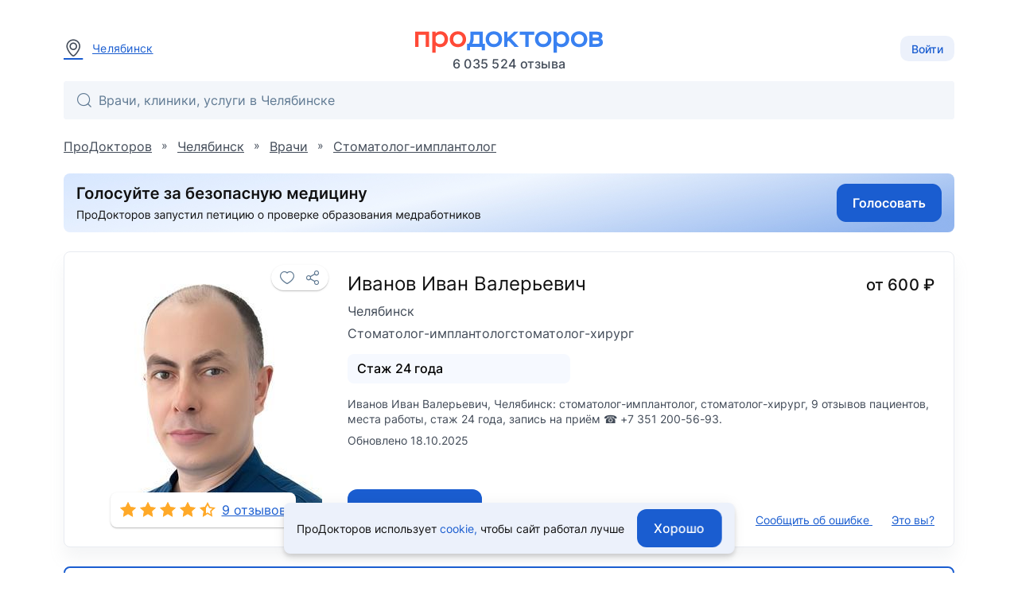

--- FILE ---
content_type: text/html; charset=utf-8
request_url: https://prodoctorov.ru/chelyabinsk/vrach/122936-ivanov/
body_size: 23049
content:
<!--SSR--><!DOCTYPE html><html lang="ru"><head><link
            rel="dns-prefetch"
            href="https://mc.yandex.ru"
        ><link
            rel="preconnect"
            href="https://mc.yandex.ru"
        ><meta
            http-equiv="Content-Type"
            content="text/html; charset=UTF-8"
        ><meta
            name="viewport"
            content="width=1000"
        ><link
    rel="canonical"
    href="https://prodoctorov.ru/chelyabinsk/vrach/122936-ivanov/"
  ><meta
    property="og:image"
    content="https://prodoctorov.ru/media/photo/chelyabinsk/doctorimage/122936/2193865-122936-ivanov_square.jpg"
  ><link
      rel="apple-touch-icon"
      href="/static/_v1/pd/favicons/apple_touch_icon/apple-touch-icon.png?v=v0FBeZ0jaG"
    ><link
        rel="apple-touch-icon"
        sizes="57x57"
        href="/static/_v1/pd/favicons/apple_touch_icon/favicon_57x57.png?v=v0FBeZ0jaG"
      ><link
        rel="apple-touch-icon"
        sizes="60x60"
        href="/static/_v1/pd/favicons/apple_touch_icon/favicon_60x60.png?v=v0FBeZ0jaG"
      ><link
        rel="apple-touch-icon"
        sizes="72x72"
        href="/static/_v1/pd/favicons/apple_touch_icon/favicon_72x72.png?v=v0FBeZ0jaG"
      ><link
        rel="apple-touch-icon"
        sizes="76x76"
        href="/static/_v1/pd/favicons/apple_touch_icon/favicon_76x76.png?v=v0FBeZ0jaG"
      ><link
        rel="apple-touch-icon"
        sizes="114x114"
        href="/static/_v1/pd/favicons/apple_touch_icon/favicon_114x114.png?v=v0FBeZ0jaG"
      ><link
        rel="apple-touch-icon"
        sizes="120x120"
        href="/static/_v1/pd/favicons/apple_touch_icon/favicon_120x120.png?v=v0FBeZ0jaG"
      ><link
        rel="apple-touch-icon"
        sizes="144x144"
        href="/static/_v1/pd/favicons/apple_touch_icon/favicon_144x144.png?v=v0FBeZ0jaG"
      ><link
        rel="apple-touch-icon"
        sizes="152x152"
        href="/static/_v1/pd/favicons/apple_touch_icon/favicon_152x152.png?v=v0FBeZ0jaG"
      ><link
        rel="apple-touch-icon"
        sizes="180x180"
        href="/static/_v1/pd/favicons/apple_touch_icon/favicon_180x180.png?v=v0FBeZ0jaG"
      ><link
      rel="mask-icon"
      sizes="180x180"
      color="#3981f1"
      href="/static/_v1/pd/favicons/apple_touch_icon/mask/favicon_180x180.svg?v=v0FBeZ0jaG"
    ><link
      rel="icon"
      type="image/png"
      sizes="192x192"
      href="/static/_v1/pd/favicons/android_chrome/favicon_192x192.png?v=v0FBeZ0jaG"
    ><link
        rel="icon"
        type="image/png"
        sizes="32x32"
        href="/static/_v1/pd/favicons/favicon_32x32.png?v=v0FBeZ0jaG"
      ><link
        rel="icon"
        type="image/png"
        sizes="64x64"
        href="/static/_v1/pd/favicons/favicon_64x64.png?v=v0FBeZ0jaG"
      ><link
        rel="icon"
        type="image/png"
        sizes="194x194"
        href="/static/_v1/pd/favicons/favicon_194x194.png?v=v0FBeZ0jaG"
      ><link
      rel="shortcut icon"
      type="image/x-icon"
      href="/favicon.ico?v=v0FBeZ0jaG"
    ><link
      rel="manifest"
      href="/static/_v1/pd/favicons/android_chrome/site.webmanifest?v=v0FBeZ0jaG"
    ><meta
      name="msapplication-TileColor"
      content="#1A5DD0"
    ><meta
      name="msapplication-TileImage"
      content="/static/_v1/pd/favicons/mstile/favicon_144x144.png?v=v0FBeZ0jaG"
    ><meta
      name="msapplication-config"
      content="/static/_v1/pd/favicons/mstile/browserconfig.xml?v=v0FBeZ0jaG"
    ><title>
  
    Иванов Иван Валерьевич, стоматолог - 9 отзывов | Челябинск - ПроДокторов
  
</title><meta
  property="og:title"
  content="ПроДокторов – сайт отзывов пациентов о врачах №1 в России"
><link
            rel="preload"
            as="font"
            type="font/woff2"
            crossorigin="anonymous"
            href="/static/_v1/pd/fonts/Inter/Inter-Regular.woff2"
        ><link
            rel="preload"
            as="font"
            type="font/woff2"
            crossorigin="anonymous"
            href="/static/_v1/pd/fonts/Inter/Inter-Medium.woff2"
        ><!-- Yandex.Metrika counter --><script id="script-yandex-metrics"> (function(m,e,t,r,i,k,a){ m[i]=m[i]||function(){(m[i].a=m[i].a||[]).push(arguments)}; m[i].l=1*new Date(); for (var j = 0; j < document.scripts.length; j++) {if (document.scripts[j].src === r) { return; }} k=e.createElement(t),a=e.getElementsByTagName(t)[0],k.async=1,k.src=r,a.parentNode.insertBefore(k,a) })(window, document, 'script', 'https://mc.yandex.ru/metrika/tag.js', 'ym'); ym(10630678, 'init', { triggerEvent: true, clickmap: true, trackLinks: true, accurateTrackBounce: true, webvisor: true }); </script><noscript><div><img src="https://mc.yandex.ru/watch/10630678" style="position:absolute; left:-9999px;" alt="" /></div></noscript><!-- /Yandex.Metrika counter --><meta
    name="description"
    content="Иванов Иван Валерьевич, Челябинск: стоматолог, 9 отзывов пациентов, стаж 24 года, запись на приём ☎ +7 351 200-56-93."
  ><script data-qa="ssr-scripts" src="/static/bundles/runtime/runtime.5c0048db4469a0d737ac.js" defer></script><script data-qa="ssr-scripts" src="/static/bundles/node-modules/node-modules.d2bcd8f865ff7fad83d6.js" defer></script><script data-qa="ssr-scripts" src="/static/bundles/custom-modules/custom-modules.2d80cf56325919465ba7.js" defer></script><script data-qa="ssr-scripts" src="/static/bundles/fp-modules/fp-modules.ce338d65bfab37e878ac.js" defer></script><script data-qa="ssr-scripts" src="/static/bundles/doctor-inner-full/doctor-inner-full.6bc9876ba6db84b792df.js" defer></script><link rel="stylesheet" data-qa="ssr-style" href="/static/bundles/node-modules/node-modules.d2bcd8f865ff7fad83d6.css"><link rel="stylesheet" data-qa="ssr-style" href="/static/bundles/custom-modules/custom-modules.2d80cf56325919465ba7.css"><link rel="stylesheet" data-qa="ssr-style" href="/static/bundles/doctor-inner-full/doctor-inner-full.6bc9876ba6db84b792df.css"><script>/**/</script></head><body
        data-user-id=""
        data-flavour="full"
        data-ff-fingerprint-dataset="true"
        data-use-doctor-page-redesign="true"
    ><div class="vue-popup-map"></div><div id="vue-club-card-getting"></div><div id="vue-club-card-info"></div><div
    class="d-none cookie-banner"
    data-qa="cookie-banner"
  ><div class="text-body-2 text--text">
      ПроДокторов использует

      <form
  action="/prg/"
  method="post"
  target="_blank"
  class="d-inline b-prg b-prg_csrf"
><input
    type="hidden"
    name="csrfmiddlewaretoken"
    value="mU8HqTYILDJzKVTX6ShdsLUdNVCzooT8KAPl3bIfeTHXuQ6JG13ICJvWxxjevpXQ"
  ><input
    type="hidden"
    name="url"
    value="/static/_v1/pd/documents/pdf/cookie-agreement.pdf"
  ><button
    type="submit"
    class="primary--text text-decoration-none"
    data-qa="cookie-banner-link"
  >
    
        cookie,
      
  </button></form>


      чтобы&nbsp;сайт работал лучше
    </div><button
      class="cookie-banner-button b-button b-button_blue ml-4"
      data-qa="cookie-banner-button"
    ><span class="text-button">
        Хорошо
      </span></button></div><header class="b-header"><div class="b-container b-header__container"><div class="b-header__town"><a
          data-url="/ajax/town/chelyabinsk/"
          class="b-choose-town-btn-v2 primary--text"
          data-translit="chelyabinsk"
          data-effect="mag-popup_anim_vertical"
          href="#b-choose-town-popup"
        ><div class="b-text-unit b-text-unit_vertical_middle"><span class="ui-icon-map-pin text-secondary--text mr-3"></span>
            Челябинск
          </div></a></div><div id="choose-town-dialog"></div><div class="b-header__logo"><a
          
          href="/"
          class="b-header__logo-img"

          
            style="background-image: url('/static/_v1/pd/logos/ui-kit/prodoctorov-logo.svg');"
          
          
        ></a><div class="b-header__logo-stat">
            6 035 524
            отзыва
          </div></div><div class="b-header__account"><button class="b-choose-login-type__trigger-btn b-button b-button_small b-button_light"><span class="text-subtitle-2">
                Войти
              </span></button></div></div><div class="b-container"><div class="b-header__search"><div class="vue-search-bar-mount"><search-bar
              placeholder="Врачи, клиники, услуги в Челябинске"
              :town="{
                  id: 1300,
                  name: 'Челябинск',
                  name_pred: 'Челябинске',
                  translit: 'chelyabinsk',
              }"
              search-url="/chelyabinsk/find/"
              :is-office-ip="false"

              
            ></search-bar></div></div></div></header><!--noindex--><div class="b-menu-line"><div class="b-container b-menu-line__container"><ul class="b-menu-line__menu-list"></ul><div class="b-menu-line__breadcrumbs"><div
    id="bread2"
    class="b-breadcrumbs"
    itemscope
    itemtype="http://schema.org/BreadcrumbList"
  ><span
      class="b-breadcrumbs__item"
      itemprop="itemListElement"
      itemscope
      itemtype="http://schema.org/ListItem"
    ><a
        class="b-breadcrumbs__item-link"
        itemprop="item"
        
        href="/"
        
      ><span itemprop="name">ПроДокторов</span></a><meta
        itemprop="position"
        content="1"
      ></span>
    »
    <span
      class="b-breadcrumbs__item"
      itemprop="itemListElement"
      itemscope
      itemtype="http://schema.org/ListItem"
    ><a
        class="b-breadcrumbs__item-link"
        itemprop="item"
        
        href="/chelyabinsk/"
        title="Челябинск - отзывы о врачах"
        
      ><span itemprop="name">Челябинск</span></a><meta
        itemprop="position"
        content="2"
      ></span>
    »
    <span
      class="b-breadcrumbs__item"
      itemprop="itemListElement"
      itemscope
      itemtype="http://schema.org/ListItem"
    ><a
        class="b-breadcrumbs__item-link"
        itemprop="item"
        
        href="/chelyabinsk/vrach/"
        
        title="Врачи Челябинска"
      ><span itemprop="name">Врачи</span></a><meta
        itemprop="position"
        content="3"
      ></span>

    
      »
      <span
        class="b-breadcrumbs__item"
        itemprop="itemListElement"
        itemscope
        itemtype="http://schema.org/ListItem"
      ><a
          class="b-breadcrumbs__item-link"
          itemprop="item"
          href="/chelyabinsk/stomatolog-implantolog/"
        ><span itemprop="name">Стоматолог-имплантолог</span></a><meta
          itemprop="position"
          content="4"
        ></span></div></div></div></div><!--/noindex--><div class="clear"></div><div
            id="container"
            class=""
        ><div class="ajax_overlay"></div><div id="content" class="overflow-anchor-none"  itemscope itemtype="http://schema.org/Physician" ><div
    class="club-desktop-modal-info-mount"
    data-club-modal-info-coupon-pdf="/static/_v1/pd/documents/pdf/club/%D0%9F%D1%80%D0%B0%D0%B2%D0%B8%D0%BB%D0%B0_%D0%B8%D1%81%D0%BF%D0%BE%D0%BB%D1%8C%D0%B7%D0%BE%D0%B2%D0%B0%D0%BD%D0%B8%D1%8F_%D0%BA%D1%83%D0%BF%D0%BE%D0%BD%D0%BE%D0%B2.pdf"
    data-club-modal-info-participation-pdf="/static/_v1/pd/documents/pdf/club/%D0%9F%D1%80%D0%B0%D0%B2%D0%B8%D0%BB%D0%B0_%D1%83%D1%87%D0%B0%D1%81%D1%82%D0%B8%D1%8F_%D0%B2_%D0%BA%D0%BB%D1%83%D0%B1%D0%B5_%D0%9F%D1%80%D0%BE%D0%94%D0%BE%D0%BA%D1%82%D0%BE%D1%80%D0%BE%D0%B2.pdf"
  ></div><div class="b-container overflow-anchor-none js-listener-custom-event-button"><meta
      itemprop="url"
      content="https://prodoctorov.ru/chelyabinsk/vrach/122936-ivanov/"
    ><div class=" mb-6"><form
  action="/prg/"
  method="post"
  target="_blank"
  data-ya-goal="petitionBanner__click"
  class="d-flex b-prg b-prg_csrf"
><input
    type="hidden"
    name="csrfmiddlewaretoken"
    value="mU8HqTYILDJzKVTX6ShdsLUdNVCzooT8KAPl3bIfeTHXuQ6JG13ICJvWxxjevpXQ"
  ><input
    type="hidden"
    name="url"
    value="https%3A//www.roi.ru/142775/"
  ><button
    type="submit"
    class="d-flex"
  ><img
        class="rounded"
        width="100%"
        height="auto"

        
          src="/static/_v1/pd/banners/petition-banner-long.jpg"
        

        alt="Голосуй за безопасную медицину"
      ></button></form></div><div class="b-doctor-intro b-doctor-intro_doctor"><div class="b-doctor-intro__left-side mr-8"><div
    data-qa="favourite_btn"
    class="vue-favourite-btn-mount b-doctor-intro__favourite-btn"
  ><favourite-btn
        :id="122936"
        :in-user-favourites
        type="doctors"
        url="https://prodoctorov.ru/chelyabinsk/vrach/122936-ivanov/"
        url-name="doctor"
      ></favourite-btn></div><div class="b-doctor-intro__anchor-links"></div><img
      itemprop="image"
      loading="lazy"
      class="avatar122936 b-doctor-intro__avatar"
      title="Иванов Иван Валерьевич - фотография"
      src="/media/photo/chelyabinsk/doctorimage/122936/2193865-122936-ivanov_square.jpg"
      alt="Иванов Иван Валерьевич, стоматолог-имплантолог, стоматолог-хирург - Челябинск"
    ><div class="b-doctor-intro__rates-wrapper b-box b-box_shadow_elevation-1 b-box_border-radius_md bg-gray-0"><a
          
            href="/chelyabinsk/vrach/122936-ivanov/#rating"
          

          class="text-body-1 primary--text d-flex pa-3"
        ><div
  data-qa="stars_rate"
  class="b-stars-rate b-stars-rate_theme_new b-stars-rate_color_yellow"
><div class="b-stars-rate__progress" style="width: 5.4380em"></div></div><span class="ml-2">
            9 отзывов
          </span></a></div></div><div class="b-doctor-intro__right-side"><div class="b-doctor-intro__title-first-line mb-2"><h1><span
          itemprop="name"
          class="d-block text-h5 text--text mb-2"
        >
          Иванов Иван Валерьевич

          
        </span><span class="d-block text-body-1 text-secondary--text"><span itemprop="address" itemscope itemtype="https://schema.org/PostalAddress"><span itemprop="addressLocality">
              Челябинск
            </span></span></span></h1><div class="b-doctor-intro__price ml-auto pl-10"><div class="d-flex align-center text-h6 text--text">
            
              
                от
                600
                ₽
              
            
          </div></div></div><div class="b-doctor-intro__specs mb-4"><a class="b-doctor-intro__spec"
             href="/chelyabinsk/stomatolog-implantolog/"
          >
            
              
                Стоматолог-имплантолог
              
            
          </a><a class="b-doctor-intro__spec"
             href="/chelyabinsk/stomatolog-hirurg/"
          >
            
              
                стоматолог-хирург
              
            
          </a></div><div class="mb-4"><div class="d-flex"><div class="b-doctor-intro__documents-plate b-doctor-intro__documents-plate_unconfirmed d-flex align-center rounded px-3 py-2 w-100 bg-secondary"><div class="text-left"><div class="text-subtitle-1">
                    



  Стаж 24 года


                  </div><div></div></div></div></div></div><p
    
      class="text-body-2 text-secondary--text"
    
  >
    Иванов Иван Валерьевич, Челябинск: стоматолог-имплантолог, стоматолог-хирург, 9 отзывов пациентов, места работы, стаж 24 года, запись на приём ☎ +7 351 200-56-93.
  </p><div class="text-body-2 text-secondary--text mt-2">
      Обновлено 18.10.2025
    </div><div class="d-flex mt-auto flex-wrap"><div class="b-doctor-intro__buttons-container pt-6"><form
  action="/prg/"
  method="post"
  target="_self"
  class="0 b-prg b-prg_csrf"
  data-google-goal="click_leave_review_free"
><input
    type="hidden"
    name="csrfmiddlewaretoken"
    value="mU8HqTYILDJzKVTX6ShdsLUdNVCzooT8KAPl3bIfeTHXuQ6JG13ICJvWxxjevpXQ"
  ><input
    type="hidden"
    name="url"
    value="/new/rate/doctor/122936/"
  ><button
    type="submit"
    class="b-button b-button_blue"
  ><span class="text-button bg-gray-0--text">
      Оставить отзыв
    </span></button></form></div><div class="mt-auto pt-6"><span
          data-href="/mistake/doctor/122936/"
          data-effect="mag-popup_anim_vertical"
          class="text-body-2 primary--text text-no-wrap text-decoration-underline cursor-pointer b-doctor-intro__js-bug-report"
        >
          Сообщить об ошибке
        </span><!--noindex--><form
  action="/prg/"
  method="post"
  target="_self"
  class="d-inline-block ml-6 b-prg b-prg_csrf"
  data-google-goal="click_button_this_is_you"
><input
    type="hidden"
    name="csrfmiddlewaretoken"
    value="mU8HqTYILDJzKVTX6ShdsLUdNVCzooT8KAPl3bIfeTHXuQ6JG13ICJvWxxjevpXQ"
  ><input
    type="hidden"
    name="url"
    value="/profile/doctors/register/%3Fd%3D122936"
  ><button
    type="submit"
    class="mx-0"
  ><span class="text-body-2 primary--text text-decoration-underline">
                  Это вы?
                </span></button></form><!--/noindex--></div></div></div></div><div class="mt-6"><div
      class="club-modal-info-mount"
      data-club-modal-info-coupon-pdf="/static/_v1/pd/documents/pdf/club/%D0%9F%D1%80%D0%B0%D0%B2%D0%B8%D0%BB%D0%B0_%D0%B8%D1%81%D0%BF%D0%BE%D0%BB%D1%8C%D0%B7%D0%BE%D0%B2%D0%B0%D0%BD%D0%B8%D1%8F_%D0%BA%D1%83%D0%BF%D0%BE%D0%BD%D0%BE%D0%B2.pdf"
      data-club-modal-info-participation-pdf="/static/_v1/pd/documents/pdf/club/%D0%9F%D1%80%D0%B0%D0%B2%D0%B8%D0%BB%D0%B0_%D1%83%D1%87%D0%B0%D1%81%D1%82%D0%B8%D1%8F_%D0%B2_%D0%BA%D0%BB%D1%83%D0%B1%D0%B5_%D0%9F%D1%80%D0%BE%D0%94%D0%BE%D0%BA%D1%82%D0%BE%D1%80%D0%BE%D0%B2.pdf"
    ></div><div class="club-appointment-notice-mount"></div><div
    id="doctor-contacts"
    class="vue-doctor-page-lpu-list-mount"
  ><doctor-page-lpu-list
      current-date="2026-01-26"
      :doctor="{&quot;id&quot;: 122936, &quot;spec&quot;: {&quot;id&quot;: 48, &quot;name&quot;: &quot;Стоматолог&quot;, &quot;specname&quot;: &quot;стоматолог&quot;, &quot;translit&quot;: &quot;stomatolog&quot;, &quot;translations&quot;: {}, &quot;__str__&quot;: &quot;Стоматолог&quot;}, &quot;translit&quot;: &quot;122936-ivanov&quot;, &quot;hits&quot;: 48, &quot;fio&quot;: &quot;Иванов Иван Валерьевич&quot;, &quot;fio_maiden&quot;: &quot;Иванов Иван Валерьевич&quot;, &quot;fio_short&quot;: &quot;Иванов И. В.&quot;, &quot;surname&quot;: &quot;Иванов&quot;, &quot;firstname&quot;: &quot;Иван&quot;, &quot;secondname&quot;: &quot;Валерьевич&quot;, &quot;maiden_name&quot;: null, &quot;is_medic&quot;: true, &quot;stars&quot;: 4.36, &quot;rating&quot;: 7.84, &quot;official_rating&quot;: 0.0, &quot;town&quot;: {&quot;name&quot;: &quot;Челябинск&quot;, &quot;translit&quot;: &quot;chelyabinsk&quot;}, &quot;min_price&quot;: 600, &quot;experience_year&quot;: &quot;2002&quot;, &quot;friendliness&quot;: 2.0, &quot;osmotr&quot;: 2.0, &quot;efficiency&quot;: 2.0, &quot;informativity&quot;: 2.0, &quot;recommend&quot;: 2.0, &quot;staj2&quot;: 24, &quot;category&quot;: 0, &quot;science&quot;: 0, &quot;rates&quot;: 9, &quot;allrates&quot;: 9, &quot;status&quot;: 1, &quot;get_status_display&quot;: &quot;Принято&quot;, &quot;spec_in_title&quot;: false, &quot;inactive&quot;: false, &quot;is_registered&quot;: false, &quot;appointment_on&quot;: true, &quot;square_avatar&quot;: &quot;photo/chelyabinsk/doctorimage/122936/2193865-122936-ivanov_square.jpg&quot;, &quot;square_avatar_small&quot;: &quot;photo/chelyabinsk/doctorimage/122936/2193865-122936-ivanov_square_small.jpg&quot;, &quot;hide_avatar&quot;: false, &quot;degree_education&quot;: null, &quot;pagewarningtext&quot;: null, &quot;active_medals&quot;: [], &quot;active_medals_count&quot;: 0, &quot;articles_count&quot;: 0, &quot;clinical_cases_count&quot;: 0, &quot;drug_rate_cnt&quot;: 0, &quot;answer_cnt&quot;: 0, &quot;forges_documents&quot;: false, &quot;translations&quot;: {}}"
      :lpu-address-list="[{&quot;id&quot;: 4434, &quot;lpu&quot;: {&quot;id&quot;: 40396, &quot;town&quot;: {&quot;region&quot;: {&quot;country&quot;: {&quot;is_russia&quot;: true, &quot;phone_code&quot;: &quot;+7&quot;, &quot;phone_min_length&quot;: 11}}, &quot;name&quot;: &quot;Челябинск&quot;, &quot;translit&quot;: &quot;chelyabinsk&quot;, &quot;timedelta&quot;: 5, &quot;translations&quot;: {}}, &quot;name&quot;: &quot;«Белый Кит» на Университетской Набережной&quot;, &quot;translit&quot;: &quot;40396-belyy-kit-na-universitetskoy-naberezhnoy&quot;, &quot;paid&quot;: true, &quot;is_show_registration_phone&quot;: false, &quot;address&quot;: &quot;ул. Университетская Набережная, д. 76&quot;, &quot;uses_mtlink&quot;: false, &quot;lpuphone&quot;: {&quot;phone&quot;: &quot;(351) 200-56-93&quot;}, &quot;lpumetro_set&quot;: {&quot;all&quot;: []}, &quot;lputype&quot;: {&quot;is_private&quot;: true}, &quot;nearest_metros&quot;: null}, &quot;lpu_id&quot;: 40396, &quot;doctor_id&quot;: 122936, &quot;address&quot;: &quot;ул. Университетская Набережная, д. 76&quot;, &quot;has_restriction_appointment&quot;: false, &quot;has_slots&quot;: true, &quot;has_slots_in_clinic&quot;: true, &quot;has_slots_telemed_in_clinic&quot;: false, &quot;has_slots_telemed_in_medtochka&quot;: false, &quot;appointment_on&quot;: true, &quot;lon&quot;: 61.301502, &quot;lat&quot;: 55.166778, &quot;tabs_data&quot;: {&quot;price&quot;: 600, &quot;price_go&quot;: null, &quot;club_price&quot;: null, &quot;in_club&quot;: false, &quot;price_telemed&quot;: null, &quot;price_telemed_medtochka&quot;: null, &quot;price_off&quot;: null, &quot;pd_price&quot;: 600, &quot;discount&quot;: null, &quot;club_discount&quot;: 0}, &quot;workplaces&quot;: [{&quot;id&quot;: 3264295, &quot;age_range_text&quot;: &quot;от 18 лет&quot;, &quot;spec&quot;: {&quot;id&quot;: 191, &quot;name&quot;: &quot;Стоматолог-имплантолог&quot;, &quot;translit&quot;: &quot;stomatolog-implantolog&quot;, &quot;translations&quot;: {}}, &quot;price&quot;: 600, &quot;price_go&quot;: null, &quot;pd_price_online&quot;: null, &quot;mt_price_online&quot;: null, &quot;pd_price_go&quot;: null, &quot;club_price&quot;: null, &quot;in_club&quot;: false, &quot;age_min&quot;: 18, &quot;age_max&quot;: null, &quot;appointment_telemed&quot;: false, &quot;appointment_direct&quot;: true, &quot;appointment_type&quot;: &quot;direct&quot;, &quot;nearest_appointment_express_datetime&quot;: &quot;2026-01-26 08:00:00&quot;, &quot;enable_appointment_telemed_in_medtochka&quot;: false, &quot;metric&quot;: {&quot;has_slots_in_clinic&quot;: true, &quot;has_slots_telemed_in_clinic&quot;: false, &quot;has_slots_telemed_in_medtochka&quot;: false}}, {&quot;id&quot;: 2506891, &quot;age_range_text&quot;: &quot;от 18 лет&quot;, &quot;spec&quot;: {&quot;id&quot;: 49, &quot;name&quot;: &quot;Стоматолог-хирург&quot;, &quot;translit&quot;: &quot;stomatolog-hirurg&quot;, &quot;translations&quot;: {}}, &quot;price&quot;: 600, &quot;price_go&quot;: null, &quot;pd_price_online&quot;: null, &quot;mt_price_online&quot;: null, &quot;pd_price_go&quot;: null, &quot;club_price&quot;: null, &quot;in_club&quot;: false, &quot;age_min&quot;: 18, &quot;age_max&quot;: null, &quot;appointment_telemed&quot;: false, &quot;appointment_direct&quot;: true, &quot;appointment_type&quot;: &quot;direct&quot;, &quot;nearest_appointment_express_datetime&quot;: &quot;2026-01-26 08:00:00&quot;, &quot;enable_appointment_telemed_in_medtochka&quot;: false, &quot;metric&quot;: {&quot;has_slots_in_clinic&quot;: true, &quot;has_slots_telemed_in_clinic&quot;: false, &quot;has_slots_telemed_in_medtochka&quot;: false}}], &quot;show_phone&quot;: true, &quot;phone&quot;: &quot;(351) 734-00-04&quot;, &quot;appointment_direct&quot;: true, &quot;appointment_express&quot;: false, &quot;appointment_telemed&quot;: false, &quot;enable_appointment_telemed_in_medtochka&quot;: false, &quot;staff_appointment_type&quot;: &quot;Онлайн-запись&quot;}]"
      :synonym-price-list="[]"
      :is-appointment-on="true"
      appointment-will-enable-time=""
      :lpu-with-appointment-ids="[40396]"
      town-translit="chelyabinsk"
      :town-timedelta="5"
      :urls="{
                $lpu: '/lpu-town-translit/lpu/lpu-translit/',
                createAppointmentForm: '/appointment/vrach/new/',

                
            }"

      :other-countries-of-work="[]"
    ></doctor-page-lpu-list></div></div><div class="b-doctor-details__ad-wrapper"><div class="b-container b-container_padding_min"><!--noindex--><div
          class="lpu_ad graphical_ad"

          
            data-ad="5501"
            data-campaign="24612"
          

          data-key='1769384447924529'
          

          data-type="wide"
          data-redis-id="1484262960"
        ><div class="b-predefined-banner b-predefined-banner_individual"><div class="b-predefined-banner__box"
       
         style="background-color: #818181;"
       
  ><div class="b-predefined-banner__box-inner"><div class="b-predefined-banner__content"><img
          src="/media/lpuad/graphical/61537/8943-wide.png"
          alt="/"
          loading="lazy"
        ><div class="b-predefined-banner__content-lpu-ad-info-label"><div
  class="b-lpu-ad-info-label text-overline bg-gray-0--text"

  
    data-legal-name-entity="ООО «ПМТ-ЛАБОРАТОРИЯ», ИНН: 7448102505, ЕРИД: 2VSb5ysyYbK"
  

  tabindex="0"
><div>Реклама</div><div class="ui-icon-circle-info"></div></div></div></div><div class="b-predefined-banner__view"
           
             style="background-color: #ffffff"
           
      ><div class="b-predefined-banner__attention"><svg class="icon-disclaimer"
       width="98"
       height="144"
       fill="#818181"
  ><use xlink:href="/static/_v1/pd/svg-sprites/banners-desktop.svg#icon-disclaimer"></use></svg></div></div></div></div></div></div></div></div><div class="b-doctor-details"><div class="b-doctor-details__aside"><div class="b-doctor-details__toc"><div class="b-doctor-details__toc"><a
      href="#doctor-languages"
      class="b-doctor-details__toc-item"
    ><div class="b-doctor-details__toc-title">
        Языки общения
      </div><div class="b-doctor-details__toc-num">
        1
      </div></a><a
      href="#educations"
      class="b-doctor-details__toc-item"
    ><div class="b-doctor-details__toc-title">
        Образование
      </div><div class="b-doctor-details__toc-num">
        4
      </div></a><a
      href="#courses"
      class="b-doctor-details__toc-item"
    ><div class="b-doctor-details__toc-title">
        Квалификации
      </div><div class="b-doctor-details__toc-num">
        2
      </div></a><a
      href="#rating"
      class="b-doctor-details__toc-item"
    ><div class="b-doctor-details__toc-title">
        Рейтинг
      </div></a><a
    href="#otzivi"
    class="b-doctor-details__toc-item"
    data-qa="rates-item"
    data-anchor-target="otzivi"

    
      
        data-reviews-list-yandex-goals="reviews_list_click_aside_doctor_scroll"
      
    
  ><div class="b-doctor-details__toc-title">
      Отзывы
    </div><div class="b-doctor-details__toc-num">
        9
      </div></a></div></div></div><main class="b-doctor-details__main"><div
  class="b-doctor-details__item b-box b-box_shadow b-box_padding_small"
  id="doctor-languages"
><div class="b-doctor-details__item-header"><h2 class="text-h6 text--text">
      Языки общения
    </h2></div><div class="b-doctor-details__item-box"><div
      class="b-doctor-details__item-shown b-doctor-details__list"
    ><div class="b-doctor-details__list-item b-doctor-details__list-item_in-row mb-6"><div class="d-flex flex-row align-center"><img
              src="/media/language/flag/None_Jg9lMKZ.svg"
              alt="flag"
              class="doctor-languages_flag mr-4 rounded-sm"
              width="24px"
              height="16px"
            ><span class="text-body-1 text--text">
              Русский
            </span></div></div></div></div></div><div
    class="b-doctor-details__item b-box b-box_shadow b-box_padding_small"
    id="educations"
  ><div class="b-doctor-details__item-header"><h2 class="text-h6 text--text">
        Образование
      </h2></div><div class="b-doctor-details__item-box"><div class="b-doctor-details__item-shown"><div class="ui-text"><div class="d-flex justify-space-between align-center my-4"><div class="b-doctor-details__data-icon ui-icon-fz-medium ui-icon_reset ui-icon-education text-info--text"></div><div class="b-doctor-details__data-title text-body-1 text--text mt-1">
                    
                      Ижевская государственная медицинская академия
                    
                  </div></div><div class="b-doctor-details__item-description pl-7 ml-2"><div
                  
                    class="text-body-1 text-info--text mb-1"
                  
                >
                  2002
                </div><div class="text-body-1 text--text mb-1">
                    Стоматология 

                    
                      
                      <img
                        style="vertical-align: sub;"
                        width="16"
                        height="16"

                        
                          src="/static/_v1/pd/icons/diplom-blue.png"
                        

                        
                      ></div><div class="text-body-2 text-info--text">
                  Базовое образование
                </div></div></div><div class="ui-text"><div class="b-doctor-details__item-description pl-7 ml-2"><div
                  
                    class="text-body-1 text-info--text mb-1 pt-4"
                  
                >
                  2003
                </div><div class="text-body-1 text--text mb-1">
                    Стоматология общей практики 

                    
                  </div><div class="text-body-2 text-info--text">
                  Интернатура
                </div></div></div><div class="ui-text"><div class="d-flex justify-space-between align-center my-4"><div class="b-doctor-details__data-icon ui-icon-fz-medium ui-icon_reset ui-icon-education text-info--text"></div><div class="b-doctor-details__data-title text-body-1 text--text mt-1">
                    
                      Южно-Уральский государственный медицинский университет
                    
                  </div></div><div class="b-doctor-details__item-description pl-7 ml-2"><div
                  
                    class="text-body-1 text-info--text mb-1"
                  
                >
                  2008
                </div><div class="text-body-1 text--text mb-1">
                     Стоматология терапевтическая

                    
                  </div><div class="text-body-2 text-info--text">
                  Циклы переподготовки
                </div></div></div></div><div class="b-doctor-details__item_hidden"><div class="ui-text"><div class="d-flex justify-space-between align-center my-4"><div class="b-doctor-details__data-icon ui-icon-fz-medium ui-icon_reset ui-icon-education text-info--text"></div><div class="b-doctor-details__data-title text-body-1 text--text mt-1">
                    
                      Южно-Уральский государственный медицинский университет
                    
                  </div></div><div class="b-doctor-details__item-description pl-7 ml-2"><div
                  
                    class="text-body-1 text-info--text mb-1"
                  
                >
                  2018
                </div><div class="text-body-1 text--text mb-1">
                     Стоматология хирургическая

                    
                  </div><div class="text-body-2 text-info--text">
                  Циклы переподготовки
                </div></div></div></div></div><button
  class="b-doctor-details__item-show-more b-button b-button_light mx-auto mt-6"
  type="button"
  data-qa="show_more_content"
  aria-label="Развернуть"
><span
    class="text-button primary--text"
    aria-hidden="true"
  >
    Показать всё
  </span></button></div><div
    class="b-doctor-details__item b-box b-box_shadow b-box_padding_small"
    id="courses"
  ><div class="b-doctor-details__item-header"><h2 class="text-h6 text--text">
        Повышение квалификации
      </h2></div><div class="b-doctor-details__item-box"><div class="b-doctor-details__item-shown"><div class="text-body-1 mb-4"><div class="d-flex justify-space-between align-center mb-1"><div class="b-doctor-details__data-icon ui-icon-fz-medium ui-icon_reset ui-icon-arrow-link text-info--text"></div><div class="b-doctor-details__data-title text-info--text mt-1">
      2015
    </div></div><div class="text--text pl-7 ml-2">
    «Компьютерное моделирование в практике врача-стоматолога»
  </div></div><div class="text-body-1 mb-4"><div class="d-flex justify-space-between align-center mb-1"><div class="b-doctor-details__data-icon ui-icon-fz-medium ui-icon_reset ui-icon-arrow-link text-info--text"></div><div class="b-doctor-details__data-title text-info--text mt-1">
      2019
    </div></div><div class="text--text pl-7 ml-2">
    «Второй модуль. Костная пластика»
  </div></div></div><div class="b-doctor-details__item_hidden"></div></div></div><div
      id="rating"
      class="b-doctor-details__item b-box b-box_shadow b-box_padding_small pb-8"
    ><h2 class="b-doctor-details__title mb-2">
        Рейтинг
      </h2><div class="doctor-rating d-flex justify-space-between"><div class="mr-12"><div
  
><div class="d-flex align-center"><div class="text-h5 text--text font-weight-medium mr-2">
      4.4
    </div><div class="b-common-rating__stars"><div
  data-qa="stars_rate"
  class="b-stars-rate b-stars-rate_theme_new b-stars-rate_color_yellow b-stars-rate_size_lg"
><div class="b-stars-rate__progress" style="width: 5.4380em"></div></div></div></div></div></div><div class="w-100"><div class="mb-5"><div class="d-flex justify-space-between mb-2"><span class="text-body-2 text-secondary--text">Обследование</span><span
    
      class="text-body-2 text--text"
    
  ><span
            
              class="text-success--text"
            
          >
            Отлично
          </span></span></div><div class="b-common-rating__bar"><div
    
      class="b-common-rating__progress"
    

    style="width: 100.0%"
  ></div></div></div><div class="mb-5"><div class="d-flex justify-space-between mb-2"><span class="text-body-2 text-secondary--text">Эффективность лечения</span><span
    
      class="text-body-2 text--text"
    
  ><span
            
              class="text-success--text"
            
          >
            Отлично
          </span></span></div><div class="b-common-rating__bar"><div
    
      class="b-common-rating__progress"
    

    style="width: 100.0%"
  ></div></div></div><div class="mb-5"><div class="d-flex justify-space-between mb-2"><span class="text-body-2 text-secondary--text">Отношение к пациенту</span><span
    
      class="text-body-2 text--text"
    
  ><span
            
              class="text-success--text"
            
          >
            Отлично
          </span></span></div><div class="b-common-rating__bar"><div
    
      class="b-common-rating__progress"
    

    style="width: 100.0%"
  ></div></div></div><div class="mb-5"><div class="d-flex justify-space-between mb-2"><span class="text-body-2 text-secondary--text">Информирование</span><span
    
      class="text-body-2 text--text"
    
  ><span
            
              class="text-success--text"
            
          >
            Отлично
          </span></span></div><div class="b-common-rating__bar"><div
    
      class="b-common-rating__progress"
    

    style="width: 100.0%"
  ></div></div></div><div><div class="d-flex justify-space-between mb-2"><span class="text-body-2 text-secondary--text">Посоветуете ли врача?</span><span
    
      class="text-body-2 text--text"
    
  ><span
            
              class="text-success--text"
            
          >
            Обязательно
          </span></span></div><div class="b-common-rating__bar"><div
    
      class="b-common-rating__progress"
    

    style="width: 100.0%"
  ></div></div></div></div></div></div><div
  class="b-reviews-page b-doctor-details__item b-box b-box_shadow b-box_padding_small"
  id="otzivi"
><div
      itemprop="aggregateRating"
      itemscope
      itemtype="http://schema.org/AggregateRating"
    ><meta
        itemprop="itemReviewed"
        content="Иванов Иван Валерьевич"
      ><meta
        itemprop="ratingValue"
        content="87"
      ><meta
        itemprop="worstRating"
        content="0"
      ><meta
        itemprop="bestRating"
        content="100"
      ><meta
        itemprop="ratingCount"
        content="9"
      ></div><div class="b-doctor-details__item-header"><div class="b-doctor-details__title-wrapper d-flex align-center"><h2 class="text-h5 text--text mr-4">
        Отзывы
      </h2><form
  action="/prg/"
  method="post"
  target="_blank"
  class="b-prg b-prg_csrf"
><input
    type="hidden"
    name="csrfmiddlewaretoken"
    value="mU8HqTYILDJzKVTX6ShdsLUdNVCzooT8KAPl3bIfeTHXuQ6JG13ICJvWxxjevpXQ"
  ><input
    type="hidden"
    name="url"
    value="https%3A//blog.prodoctorov.ru/kak-my-proveryaem-otzyvy/"
  ><button
    type="submit"
    class="link-decoration-underline primary--text text-body-2 button-reset mt-1"
  >
    

        Как мы проверяем отзывы?
      
  </button></form></div><form
  action="/prg/"
  method="post"
  target="_self"
  class="0 b-prg b-prg_csrf"
  data-google-goal="click_leave_review_free"
><input
    type="hidden"
    name="csrfmiddlewaretoken"
    value="mU8HqTYILDJzKVTX6ShdsLUdNVCzooT8KAPl3bIfeTHXuQ6JG13ICJvWxxjevpXQ"
  ><input
    type="hidden"
    name="url"
    value="/new/rate/doctor/122936/"
  ><button
    type="submit"
    class="b-button b-button_blue"
  ><span class="text-button bg-gray-0--text">
      Оставить отзыв
    </span></button></form></div><div
    class="b-reviews-page__container"
    data-rp-container
  ><div class="b-review-card-wrapper b-doctor-rates__reviews-list-wrapper"><div
  class="b-review-card year2025 b-review-card_positive"

  data-review-id="6357551"
  data-review-type="doctor"
  data-review-is-deleted="false"
  data-year="2025"
  itemprop="review"
  itemscope
  itemtype="http://schema.org/Review"
><a name="rate-6357551"></a><div class="b-review-card__aside"><meta
    itemprop="itemReviewed"
    content="Иванов Иван Валерьевич"
  ><div
    class="b-review-card__author-name text-subtitle-1 text--text"
    itemprop="author"

    
  ><div
        data-qa="patient_profile__node_author_link"
        class="b-review-card__author-link"
        data-patient-data='{
          "patientTitle": "+7 909 08XXXXX",
          "patientProfileId": "1784752"
        }'
      >
        Пациент +7 909 08XXXXX
      </div></div><div
    class="text-body-2 text-secondary--text mb-5"
    itemprop="datePublished"
    content="2025-10-18"
  >
    

    
    
      18 октября 2025

      в 06:57
    
  </div><div class="vue-review-card-tooltips-mount"><review-card-tooltips
    

    
      
        
          :assessments="  [ { name: 'Тщательность обследования', value: 2, status: 'отлично', }, { name: 'Эффективность лечения', value: 2, status: 'отлично', }, { name: 'Отношение к пациенту', value: 2, status: 'отлично', }, { name: 'Информирование пациента', value: 2, status: 'отлично', }, { name: 'Посоветуете ли Вы врача?', value: 2, status: 'однозначно', }, ]
"
        
      
    

    
      :verification-statuses="[ 'Искусственный интеллект', 'Модератор', ]"
    

    
      review-origin="site"
    
  ><div slot="stars"><div
  class="review-card-tooltips__stars d-inline-flex review-card-tooltips__stars_positive"
><span class="ui-icon-rating-star-filled ui-icon-fz-smaller rating--text"></span><span class="text-subtitle-2 text--text ml-1">5.0</span><span class="ml-2">
    
      Отлично
    
  </span></div></div><div class="mb-2"></div><div slot="statuses"><div ><div
            class="b-chip-verification b-chip-verification_review b-chip-verification_theme_lightest-blue cursor-default py-1 px-2"
          ><span
              class="ui-icon-shield-check mr-1"
              aria-hidden="true"
            ></span><span class="text-body-2">
              Отзыв проверен
            </span></div></div></div></review-card-tooltips></div><div
  itemprop="reviewRating"
  itemscope
  itemtype="http://schema.org/Rating"
><meta
    itemprop="ratingValue"
    content="100"
  ><meta
    itemprop="worstRating"
    content="0"
  ><meta
    itemprop="bestRating"
    content="100"
  ></div></div><div
    class="b-review-card__body"
    itemprop="reviewBody"
    data="16357551"
    data-rtype="detail"
  ><div class="b-review-card__comments"><div
      class="b-review-card__logo"
      
    ></div><div class="b-review-card__comment-wrapper"><div class="b-review-card__comment-title text-subtitle-2 text--text mb-0">
              История пациента
            </div><div class="b-review-card__comment text-body-1 text--text mt-2">
              
                Удалила несколько зубов у Ивана Валерьевича, хочу высказать ему свое восхищение и благодарность. Процесс удаления проходит быстро, комфортно, можно сказать даже не заметно, после <a href="/chelyabinsk/uslugi/anesteziya/">анестезии</a>&ZeroWidthSpace; особой боли не было, а на следующий день, вообще не было боли. Иван Валерьевич - врач от Бога, его мастерство на уровне волшебника, ранее был опыт удаления у другого врача, это небо и земля!
              
            </div></div><div class="b-review-card__comment-wrapper"><div class="b-review-card__comment-title text-subtitle-2 text--text mb-0">
              Понравилось
            </div><div class="b-review-card__comment text-body-1 text--text mt-2">
              
                Внимательный к пациенту. Подробно объясняет ситуацию по здоровью, если есть вероятность сохранить зуб, предлагает оставить. Работает аккуратно. После удаления процесс восстановления проходит легко и быстро.
              
            </div></div></div><div class="b-review-card__reply"><img
          loading="lazy"
          
            src="/media/photo/chelyabinsk/lpuimage/40396/304592-belyy-kit-na-universitetskoy-naberezhnoy_s.jpg"
          

          class="b-avatar"
          width="40"
          height="40"
          alt="/"
        ><div class="b-review-card__reply-container"><div class="mb-1"><div class="text-subtitle-2 text--text">«Белый Кит» на Университетской Набережной</div><div class="b-review-card__datetime b-review-card__datetime_reply text-body-2 text-info--text">
                20 октября 2025 в 07:59
              </div></div><div class="b-review-card__reply-body text-body-1 text--text"><div class="b-review-card__reply-body-part">
              
                
                  Добрый день!<br><br>Благодарим Вас за развернутый отзыв! Нам очень приятно, что удаление зубов у доктора Ивана Валерьевича Иванова прошло успешно. Мы рады, что Вы доверяете свое здоровье нашему врачу и Вам нравится наша стоматология! Будем ждать Вас снова!<br><br>С заботой о Вас, стоматология «Белый Кит»
                
              
            </div></div></div></div><footer class="b-review-card__footer text-body-2 text-secondary--text"><div class="d-flex mr-6"><span class="ui-icon-calendar-none ui-icon-fz-medium mr-2"></span>
              Приём был в
              
                октябре
              &nbsp;2025
            </div><div class="b-review-card__address">
              «Белый Кит» на Университетской Набережной-ул. Университетская Набережная, д. 76
            </div></footer></div></div><div
  class="b-review-card year2025 b-review-card_positive"

  data-review-id="6094905"
  data-review-type="doctor"
  data-review-is-deleted="false"
  data-year="2025"
  itemprop="review"
  itemscope
  itemtype="http://schema.org/Review"
><a name="rate-6094905"></a><div class="b-review-card__aside"><meta
    itemprop="itemReviewed"
    content="Иванов Иван Валерьевич"
  ><div
    class="b-review-card__author-name text-subtitle-1 text--text"
    itemprop="author"

    
  ><div
        data-qa="patient_profile__node_author_link"
        class="b-review-card__author-link"
        data-patient-data='{
          "patientTitle": "+7 951 12XXXXX",
          "patientProfileId": "3865184"
        }'
      >
        Пациент +7 951 12XXXXX
      </div></div><div
    class="text-body-2 text-secondary--text mb-5"
    itemprop="datePublished"
    content="2025-08-03"
  >
    

    
    
      3 августа 2025

      в 09:10
    
  </div><div class="vue-review-card-tooltips-mount"><review-card-tooltips
    

    
      
        
          :assessments="  [ { name: 'Тщательность обследования', value: 2, status: 'отлично', }, { name: 'Эффективность лечения', value: 2, status: 'отлично', }, { name: 'Отношение к пациенту', value: 2, status: 'отлично', }, { name: 'Информирование пациента', value: 2, status: 'отлично', }, { name: 'Посоветуете ли Вы врача?', value: 2, status: 'однозначно', }, ]
"
        
      
    

    
      :verification-statuses="[ 'Искусственный интеллект', 'Модератор', ]"
    

    
      review-origin="site"
    
  ><div slot="stars"><div
  class="review-card-tooltips__stars d-inline-flex review-card-tooltips__stars_positive"
><span class="ui-icon-rating-star-filled ui-icon-fz-smaller rating--text"></span><span class="text-subtitle-2 text--text ml-1">5.0</span><span class="ml-2">
    
      Отлично
    
  </span></div></div><div class="mb-2"></div><div slot="statuses"><div ><div
            class="b-chip-verification b-chip-verification_review b-chip-verification_theme_lightest-blue cursor-default py-1 px-2"
          ><span
              class="ui-icon-shield-check mr-1"
              aria-hidden="true"
            ></span><span class="text-body-2">
              Отзыв проверен
            </span></div></div></div></review-card-tooltips></div><div
  itemprop="reviewRating"
  itemscope
  itemtype="http://schema.org/Rating"
><meta
    itemprop="ratingValue"
    content="100"
  ><meta
    itemprop="worstRating"
    content="0"
  ><meta
    itemprop="bestRating"
    content="100"
  ></div></div><div
    class="b-review-card__body"
    itemprop="reviewBody"
    data="16094905"
    data-rtype="detail"
  ><div class="b-review-card__comments"><div
      class="b-review-card__logo"
      
    ></div><div class="b-review-card__comment-wrapper"><div class="b-review-card__comment-title text-subtitle-2 text--text mb-0">
              История пациента
            </div><div class="b-review-card__comment text-body-1 text--text mt-2">
              
                02.08.2025 года обратилась в клинику &quot;Белый Кит&quot;, чтобы удалить зуб (зуб разрушен был до основания), до этого обращалась в 2 клиники, никто не брался удалять. По отзывам записалась к Иванову Ивану Валерьевичу, и не пожалела. Доктор очень внимательный. Постоянно спрашивал о самочувствии. Удаление шло 1 час. Жутко боюсь стоматологов, тем более хирургов. Тут даже боли не было. Все очень аккуратно, не больно, даже швы не пришлось накладывать. Через некоторое время <a href="/chelyabinsk/uslugi/anesteziya/">анестезия</a>&ZeroWidthSpace; прошла, но боли не было. Теперь только к этому доктору пойду за новыми зубами. Доктору желаю всего самого наилучшего, спасибо. Благодаря ему я поняла, что даже удаление может быть безболезненным. Никогда еще я не выходила из кабинета хирурга-стоматолога с улыбкой. Спасибо клинике &quot;Белый Кит&quot;, что у вас работают такие грамотные специалисты как Иванов И. В.
              
            </div></div></div><div class="b-review-card__reply"><img
          loading="lazy"
          
            src="/media/photo/chelyabinsk/lpuimage/40396/304592-belyy-kit-na-universitetskoy-naberezhnoy_s.jpg"
          

          class="b-avatar"
          width="40"
          height="40"
          alt="/"
        ><div class="b-review-card__reply-container"><div class="mb-1"><div class="text-subtitle-2 text--text">«Белый Кит» на Университетской Набережной</div><div class="b-review-card__datetime b-review-card__datetime_reply text-body-2 text-info--text">
                04 августа 2025 в 06:28
              </div></div><div class="b-review-card__reply-body text-body-1 text--text"><div class="b-review-card__reply-body-part">
              
                
                  Добрый день!<br><br>Благодарим за теплый и подробный отзыв! Мы рады, что Ваш визит к нам оставил только положительные впечатления, несмотря на изначальные страхи и сложность ситуации. Иван Валерьевич Иванов — профессионал своего дела, и для нас большая честь - работать с такими врачами. Ваши слова — лучшая мотивация для всей нашей команды продолжать делать свою работу на высоком уровне. Будем рады видеть Вас снова!<br><br>С заботой о Вас, стоматология «Белый Кит»
                
              
            </div></div></div></div><footer class="b-review-card__footer text-body-2 text-secondary--text"><div class="d-flex mr-6"><span class="ui-icon-calendar-none ui-icon-fz-medium mr-2"></span>
              Приём был в
              
                августе
              &nbsp;2025
            </div><div class="b-review-card__address">
              «Белый Кит» на Университетской Набережной-ул. Университетская Набережная, д. 76
            </div></footer></div></div><div
  class="b-review-card year2023 b-review-card_positive"

  data-review-id="4029447"
  data-review-type="doctor"
  data-review-is-deleted="false"
  data-year="2023"
  itemprop="review"
  itemscope
  itemtype="http://schema.org/Review"
><a name="rate-4029447"></a><div class="b-review-card__aside"><meta
    itemprop="itemReviewed"
    content="Иванов Иван Валерьевич"
  ><div
    class="b-review-card__author-name text-subtitle-1 text--text"
    itemprop="author"

    
  ><div
        data-qa="patient_profile__node_author_link"
        class="b-review-card__author-link"
        data-patient-data='{
          "patientTitle": "+7 908 58XXXXX",
          "patientProfileId": "90909"
        }'
      >
        Пациент +7 908 58XXXXX
      </div></div><div
    class="text-body-2 text-secondary--text mb-5"
    itemprop="datePublished"
    content="2023-09-15"
  >
    

    
    
      15 сентября 2023

      в 10:51
    
  </div><div class="vue-review-card-tooltips-mount"><review-card-tooltips
    

    
      
        
          :assessments="  [ { name: 'Тщательность обследования', value: 2, status: 'отлично', }, { name: 'Эффективность лечения', value: 2, status: 'отлично', }, { name: 'Отношение к пациенту', value: 2, status: 'отлично', }, { name: 'Информирование пациента', value: 2, status: 'отлично', }, { name: 'Посоветуете ли Вы врача?', value: 2, status: 'однозначно', }, ]
"
        
      
    

    
      :verification-statuses="[ 'Искусственный интеллект', 'Модератор', ]"
    

    
      review-origin="site"
    
  ><div slot="stars"><div
  class="review-card-tooltips__stars d-inline-flex review-card-tooltips__stars_positive"
><span class="ui-icon-rating-star-filled ui-icon-fz-smaller rating--text"></span><span class="text-subtitle-2 text--text ml-1">5.0</span><span class="ml-2">
    
      Отлично
    
  </span></div></div><div class="mb-2"></div><div slot="statuses"><div ><div
            class="b-chip-verification b-chip-verification_review b-chip-verification_theme_lightest-blue cursor-default py-1 px-2"
          ><span
              class="ui-icon-shield-check mr-1"
              aria-hidden="true"
            ></span><span class="text-body-2">
              Отзыв проверен
            </span></div></div></div></review-card-tooltips></div><div
  itemprop="reviewRating"
  itemscope
  itemtype="http://schema.org/Rating"
><meta
    itemprop="ratingValue"
    content="100"
  ><meta
    itemprop="worstRating"
    content="0"
  ><meta
    itemprop="bestRating"
    content="100"
  ></div></div><div
    class="b-review-card__body"
    itemprop="reviewBody"
    data="14029447"
    data-rtype="detail"
  ><div class="b-review-card__comments"><div
      class="b-review-card__logo"
      
    ></div><div class="b-review-card__comment-wrapper"><div class="b-review-card__comment-title text-subtitle-2 text--text mb-0">
              История пациента
            </div><div class="b-review-card__comment text-body-1 text--text mt-2">
              
                Пришлось обратиться в клинику &quot;Белый кит&quot; экстренно на <a href="/chelyabinsk/uslugi/udalenie-zuba/">удаление зуба</a>&ZeroWidthSpace; и не прогадала. Девушки на рецепщине вежливые, внимательные, все объяснили, показали. Врач Иванов И. В. осмотрел, все объяснил и принялся удалять зуб, все было настолько не больно, что я даже и не заметила, как быстро удалили зуб. Спасибо за Вашу работу, страх и тревоги, как рукой сняло. Обращусь не раз в эту клинику.
              
            </div></div><div class="b-review-card__comment-wrapper"><div class="b-review-card__comment-title text-subtitle-2 text--text mb-0">
              Понравилось
            </div><div class="b-review-card__comment text-body-1 text--text mt-2">
              
                Отношение всего персонала.
              
            </div></div></div><div class="b-review-card__reply"><img
          loading="lazy"
          
            src="/media/photo/chelyabinsk/lpuimage/40396/304592-belyy-kit-na-universitetskoy-naberezhnoy_s.jpg"
          

          class="b-avatar"
          width="40"
          height="40"
          alt="/"
        ><div class="b-review-card__reply-container"><div class="mb-1"><div class="text-subtitle-2 text--text">«Белый Кит» на Университетской Набережной</div><div class="b-review-card__datetime b-review-card__datetime_reply text-body-2 text-info--text">
                18 сентября 2023 в 07:58
              </div></div><div class="b-review-card__reply-body text-body-1 text--text"><div class="b-review-card__reply-body-part">
              
                
                  Добрый день! Благодарим за Ваш отзыв! Иван Валерьевич - прекрасный врач и умеет найти индивидуальный подход к каждому пациенту! Мы рады, когда видим Ваши улыбки после приема. Берегите стоматологическое здоровье, а мы сделаем все, чтобы сохранить вашу улыбку здоровой и красивой! С заботой о Вас, стоматология &quot;Белый Кит&quot;
                
              
            </div></div></div></div><footer class="b-review-card__footer text-body-2 text-secondary--text"><div class="d-flex mr-6"><span class="ui-icon-calendar-none ui-icon-fz-medium mr-2"></span>
              Приём был в
              
                сентябре
              &nbsp;2023
            </div><div class="b-review-card__address">
              «Белый Кит» на Университетской Набережной-ул. Университетская Набережная, д. 76
            </div></footer></div></div><div class="b-review-card-wrapper-hidden d-none"><div
  class="b-review-card year2023 b-review-card_positive"

  data-review-id="3678127"
  data-review-type="doctor"
  data-review-is-deleted="false"
  data-year="2023"
  itemprop="review"
  itemscope
  itemtype="http://schema.org/Review"
><a name="rate-3678127"></a><div class="b-review-card__aside"><meta
    itemprop="itemReviewed"
    content="Иванов Иван Валерьевич"
  ><div
    class="b-review-card__author-name text-subtitle-1 text--text"
    itemprop="author"

    
  ><div
        data-qa="patient_profile__node_author_link"
        class="b-review-card__author-link"
        data-patient-data='{
          "patientTitle": "+7 999 58XXXXX",
          "patientProfileId": "3003639"
        }'
      >
        Пациент +7 999 58XXXXX
      </div></div><div
    class="text-body-2 text-secondary--text mb-5"
    itemprop="datePublished"
    content="2023-04-10"
  >
    

    
    
      10 апреля 2023

      в 06:47
    
  </div><div class="vue-review-card-tooltips-mount"><review-card-tooltips
    

    
      
        
          :assessments="  [ { name: 'Тщательность обследования', value: 2, status: 'отлично', }, { name: 'Эффективность лечения', value: 2, status: 'отлично', }, { name: 'Отношение к пациенту', value: 2, status: 'отлично', }, { name: 'Информирование пациента', value: 2, status: 'отлично', }, { name: 'Посоветуете ли Вы врача?', value: 2, status: 'однозначно', }, ]
"
        
      
    

    
      :verification-statuses="[ 'Искусственный интеллект', 'Модератор', ]"
    

    
      review-origin="site"
    
  ><div slot="stars"><div
  class="review-card-tooltips__stars d-inline-flex review-card-tooltips__stars_positive"
><span class="ui-icon-rating-star-filled ui-icon-fz-smaller rating--text"></span><span class="text-subtitle-2 text--text ml-1">5.0</span><span class="ml-2">
    
      Отлично
    
  </span></div></div><div class="mb-2"></div><div slot="statuses"><div ><div
            class="b-chip-verification b-chip-verification_review b-chip-verification_theme_lightest-blue cursor-default py-1 px-2"
          ><span
              class="ui-icon-shield-check mr-1"
              aria-hidden="true"
            ></span><span class="text-body-2">
              Отзыв проверен
            </span></div></div></div></review-card-tooltips></div><div
  itemprop="reviewRating"
  itemscope
  itemtype="http://schema.org/Rating"
><meta
    itemprop="ratingValue"
    content="100"
  ><meta
    itemprop="worstRating"
    content="0"
  ><meta
    itemprop="bestRating"
    content="100"
  ></div></div><div
    class="b-review-card__body"
    itemprop="reviewBody"
    data="13678127"
    data-rtype="detail"
  ><div class="b-review-card__comments"><div
      class="b-review-card__logo"
      
    ></div><div class="b-review-card__comment-wrapper"><div class="b-review-card__comment-title text-subtitle-2 text--text mb-0">
              История пациента
            </div><div class="b-review-card__comment text-body-1 text--text mt-2">
              
                Обратилась в клинику &quot;Белый Кит&quot; для <a href="/chelyabinsk/uslugi/udalenie-zuba/">удаления зуба</a>&ZeroWidthSpace; (ранее стоял штифт, открылся). Записалась к Иванову Ивану Валерьевичу, удаление прошло максимально спокойно, безболезненно, если честно, даже переспросила потом: &quot;Все, удалили?&quot;. Была удивлена, что вот так, без боли, без переживаний, без слез, без криков, можно удалить зуб, который был на штифте. Спасибо большое Вам за профессионализм, а клинике - за качество и новейшее оборудование!
              
            </div></div><div class="b-review-card__comment-wrapper"><div class="b-review-card__comment-title text-subtitle-2 text--text mb-0">
              Понравилось
            </div><div class="b-review-card__comment text-body-1 text--text mt-2">
              
                Без боли прошла процедура, консультация после. Все подробно рассказали, объяснили. Рада таким приёмам у стоматолога!
              
            </div></div></div><div class="b-review-card__reply"><img
          loading="lazy"
          
            src="/media/photo/chelyabinsk/lpuimage/40396/304592-belyy-kit-na-universitetskoy-naberezhnoy_s.jpg"
          

          class="b-avatar"
          width="40"
          height="40"
          alt="/"
        ><div class="b-review-card__reply-container"><div class="mb-1"><div class="text-subtitle-2 text--text">«Белый Кит» на Университетской Набережной</div><div class="b-review-card__datetime b-review-card__datetime_reply text-body-2 text-info--text">
                11 апреля 2023 в 10:20
              </div></div><div class="b-review-card__reply-body text-body-1 text--text"><div class="b-review-card__reply-body-part">
              
                
                  Добрый день! Благодарим Вас за добрый отзыв. Передадим Ваши слова врачу, ему будет очень приятно. Иван Валерьевич всегда очень чутко и внимательно относится к своим пациентам. Мы рады, что Вы остались довольны посещением нашей клиники. Желаем здоровья Вам и Вашим близким! С заботой о Вас, стоматология &quot;Белый Кит&quot;
                
              
            </div></div></div></div><footer class="b-review-card__footer text-body-2 text-secondary--text"><div class="d-flex mr-6"><span class="ui-icon-calendar-none ui-icon-fz-medium mr-2"></span>
              Приём был в
              
                августе
              &nbsp;2022
            </div><div class="b-review-card__address">
              «Белый Кит» на Университетской Набережной-ул. Университетская Набережная, д. 76
            </div></footer></div></div><div
  class="b-review-card year2022 b-review-card_positive"

  data-review-id="3427043"
  data-review-type="doctor"
  data-review-is-deleted="false"
  data-year="2022"
  itemprop="review"
  itemscope
  itemtype="http://schema.org/Review"
><a name="rate-3427043"></a><div class="b-review-card__aside"><meta
    itemprop="itemReviewed"
    content="Иванов Иван Валерьевич"
  ><div
    class="b-review-card__author-name text-subtitle-1 text--text"
    itemprop="author"

    
  ><div
        data-qa="patient_profile__node_author_link"
        class="b-review-card__author-link"
        data-patient-data='{
          "patientTitle": "+7 992 51XXXXX",
          "patientProfileId": "4518457"
        }'
      >
        Пациент +7 992 51XXXXX
      </div></div><div
    class="text-body-2 text-secondary--text mb-5"
    itemprop="datePublished"
    content="2022-12-28"
  >
    

    
    
      28 декабря 2022

      в 10:41
    
  </div><div class="vue-review-card-tooltips-mount"><review-card-tooltips
    

    
      
        
          :assessments="  [ { name: 'Тщательность обследования', value: 2, status: 'отлично', }, { name: 'Эффективность лечения', value: 2, status: 'отлично', }, { name: 'Отношение к пациенту', value: 2, status: 'отлично', }, { name: 'Информирование пациента', value: 2, status: 'отлично', }, { name: 'Посоветуете ли Вы врача?', value: 2, status: 'однозначно', }, ]
"
        
      
    

    
      :verification-statuses="[ 'Искусственный интеллект', 'Модератор', ]"
    

    
      review-origin="site"
    
  ><div slot="stars"><div
  class="review-card-tooltips__stars d-inline-flex review-card-tooltips__stars_positive"
><span class="ui-icon-rating-star-filled ui-icon-fz-smaller rating--text"></span><span class="text-subtitle-2 text--text ml-1">5.0</span><span class="ml-2">
    
      Отлично
    
  </span></div></div><div class="mb-2"></div><div slot="statuses"><div ><div
            class="b-chip-verification b-chip-verification_review b-chip-verification_theme_lightest-blue cursor-default py-1 px-2"
          ><span
              class="ui-icon-shield-check mr-1"
              aria-hidden="true"
            ></span><span class="text-body-2">
              Отзыв проверен
            </span></div></div></div></review-card-tooltips></div><div
  itemprop="reviewRating"
  itemscope
  itemtype="http://schema.org/Rating"
><meta
    itemprop="ratingValue"
    content="100"
  ><meta
    itemprop="worstRating"
    content="0"
  ><meta
    itemprop="bestRating"
    content="100"
  ></div></div><div
    class="b-review-card__body"
    itemprop="reviewBody"
    data="13427043"
    data-rtype="detail"
  ><div class="b-review-card__comments"><div
      class="b-review-card__logo"
      
    ></div><div class="b-review-card__comment-wrapper"><div class="b-review-card__comment-title text-subtitle-2 text--text mb-0">
              История пациента
            </div><div class="b-review-card__comment text-body-1 text--text mt-2">
              
                Во время беременности начал крошиться зуб. Очень беспокоил дальний зуб сверху. Так получилось, что из-за халатности стоматолога бесплатного я осталась без нерва в зубе. И притом неправильно запломбировали, и пошло дальше воспаление. Зуб начал гноиться. Лечила платно, но уже у другого стоматолога. К сожалению, он не смог вылечить за 3 приёма. Лекарство, которое ложил в зуб, доставляло ещё сильные боли в десне. Есть невозможно было, так как при соприкосновении было больно очень. И я решила больше не мучить себя и обратилась на <a href="/chelyabinsk/uslugi/udalenie-zuba/">удаление зуба</a>&ZeroWidthSpace; к Иванову И. В. Врач и вправду очень хороший. За весь приём я не ощутила боли, удаление прошло быстро, хоть было сложное. Я рада, что попала к такому профессионалу. Теперь - только к нему. Я удивлена, что даже боли нет после удаления, хотя <a href="/chelyabinsk/uslugi/anesteziya/">анестезия</a>&ZeroWidthSpace; давно прошла. <img src="/static/_v1/pd/icons/emoji/face-smile.gif" alt=":)"></div></div><div class="b-review-card__comment-wrapper"><div class="b-review-card__comment-title text-subtitle-2 text--text mb-0">
              Понравилось
            </div><div class="b-review-card__comment text-body-1 text--text mt-2">
              
                Однозначно рекомендую!👍 Врач от Бога.
              
            </div></div><div class="b-review-card__comment-wrapper"><div class="b-review-card__comment-title text-subtitle-2 text--text mb-0">
              Не понравилось
            </div><div class="b-review-card__comment text-body-1 text--text mt-2">
              
                Нет недостатков.
              
            </div></div></div><div class="b-review-card__reply"><img
          loading="lazy"
          
            src="/media/photo/chelyabinsk/lpuimage/40396/304592-belyy-kit-na-universitetskoy-naberezhnoy_s.jpg"
          

          class="b-avatar"
          width="40"
          height="40"
          alt="/"
        ><div class="b-review-card__reply-container"><div class="mb-1"><div class="text-subtitle-2 text--text">«Белый Кит» на Университетской Набережной</div><div class="b-review-card__datetime b-review-card__datetime_reply text-body-2 text-info--text">
                29 декабря 2022 в 09:57
              </div></div><div class="b-review-card__reply-body text-body-1 text--text"><div class="b-review-card__reply-body-part">
              
                
                  Добрый день! Спасибо Вам за отзыв. Наши специалисты, действительно, очень качественно выполняют свою работу и добиваются того, чтобы пациенты радовали своей здоровой улыбкой! Иван Валерьевич ценит Вашу обратную связь и передает Вам свою благодарность за добрые слова! Желаем здоровья Вам и Вашим близким! С заботой о Вас, стоматология &quot;Белый Кит&quot;
                
              
            </div></div></div></div><footer class="b-review-card__footer text-body-2 text-secondary--text"><div class="d-flex mr-6"><span class="ui-icon-calendar-none ui-icon-fz-medium mr-2"></span>
              Приём был в
              
                декабре
              &nbsp;2022
            </div><div class="b-review-card__address">
              «Белый Кит» на Университетской Набережной-ул. Университетская Набережная, д. 76
            </div></footer></div></div><div
  class="b-review-card year2022 b-review-card_positive"

  data-review-id="3401027"
  data-review-type="doctor"
  data-review-is-deleted="false"
  data-year="2022"
  itemprop="review"
  itemscope
  itemtype="http://schema.org/Review"
><a name="rate-3401027"></a><div class="b-review-card__aside"><meta
    itemprop="itemReviewed"
    content="Иванов Иван Валерьевич"
  ><div
    class="b-review-card__author-name text-subtitle-1 text--text"
    itemprop="author"

    
  ><div
        data-qa="patient_profile__node_author_link"
        class="b-review-card__author-link"
        data-patient-data='{
          "patientTitle": "+7 919 35XXXXX",
          "patientProfileId": "286556"
        }'
      >
        Пациент +7 919 35XXXXX
      </div></div><div
    class="text-body-2 text-secondary--text mb-5"
    itemprop="datePublished"
    content="2022-12-16"
  >
    

    
    
      16 декабря 2022

      в 16:25
    
  </div><div class="vue-review-card-tooltips-mount"><review-card-tooltips
    

    
      
        
          :assessments="  [ { name: 'Тщательность обследования', value: 2, status: 'отлично', }, { name: 'Эффективность лечения', value: 2, status: 'отлично', }, { name: 'Отношение к пациенту', value: 2, status: 'отлично', }, { name: 'Информирование пациента', value: 2, status: 'отлично', }, { name: 'Посоветуете ли Вы врача?', value: 2, status: 'однозначно', }, ]
"
        
      
    

    
      :verification-statuses="[ 'Искусственный интеллект', 'Модератор', ]"
    

    
      review-origin="site"
    
  ><div slot="stars"><div
  class="review-card-tooltips__stars d-inline-flex review-card-tooltips__stars_positive"
><span class="ui-icon-rating-star-filled ui-icon-fz-smaller rating--text"></span><span class="text-subtitle-2 text--text ml-1">5.0</span><span class="ml-2">
    
      Отлично
    
  </span></div></div><div class="mb-2"></div><div slot="statuses"><div ><div
            class="b-chip-verification b-chip-verification_review b-chip-verification_theme_lightest-blue cursor-default py-1 px-2"
          ><span
              class="ui-icon-shield-check mr-1"
              aria-hidden="true"
            ></span><span class="text-body-2">
              Отзыв проверен
            </span></div></div></div></review-card-tooltips></div><div
  itemprop="reviewRating"
  itemscope
  itemtype="http://schema.org/Rating"
><meta
    itemprop="ratingValue"
    content="100"
  ><meta
    itemprop="worstRating"
    content="0"
  ><meta
    itemprop="bestRating"
    content="100"
  ></div></div><div
    class="b-review-card__body"
    itemprop="reviewBody"
    data="13401027"
    data-rtype="detail"
  ><div class="b-review-card__comments"><div
      class="b-review-card__logo"
      
    ></div><div class="b-review-card__comment-wrapper"><div class="b-review-card__comment-title text-subtitle-2 text--text mb-0">
              История пациента
            </div><div class="b-review-card__comment text-body-1 text--text mt-2">
              
                Перед ортодонтическим лечением моему сыну (9. 5 лет) требовалось удалить 4 зуба и провести пластику уздечки верхней губы. К Ивану Валерьевичу попали без чьих-то рекомендаций, просто записала сына к свободному специалисту. Удаление зубов и пластику пришлось распределить на несколько приёмов. Каждый приём доктор начинал во время. Всё подробно объяснял, чтобы ребёнок не боялся. Доктор очень воспитанный и тактичный человек. Все манипуляции были проведены максимально аккуратно и бережно. Спустя полтора месяца смогли оценить результат проведённой пластики уздечки верхней губы: настолько профессионально сделал! У ребёнка сомкнулись зубы, осталась небольшая расщелина между зубов, не осталось шрама от разреза, хотя было наложено 4 шва. Теперь кажется, что так всегда и было! Хочется поблагодарить Ивана Валерьевича, он настоящий профессионал!
              
            </div></div></div><div class="b-review-card__reply"><img
          loading="lazy"
          
            src="/media/photo/chelyabinsk/lpuimage/40396/304592-belyy-kit-na-universitetskoy-naberezhnoy_s.jpg"
          

          class="b-avatar"
          width="40"
          height="40"
          alt="/"
        ><div class="b-review-card__reply-container"><div class="mb-1"><div class="text-subtitle-2 text--text">«Белый Кит» на Университетской Набережной</div><div class="b-review-card__datetime b-review-card__datetime_reply text-body-2 text-info--text">
                21 декабря 2022 в 12:43
              </div></div><div class="b-review-card__reply-body text-body-1 text--text"><div class="b-review-card__reply-body-part">
              
                
                  Добрый день! Спасибо за Ваш отзыв. Иван Валерьевич действительно очень внимательный и заботливый врач, который всегда трепетно относится к своим маленьким пациентам и делает все, чтобы им было спокойно и комфортно на приеме. Желаем здоровья Вам и Вашим близким! С заботой о Вас, стоматология &quot;Белый Кит&quot;
                
              
            </div></div></div></div><footer class="b-review-card__footer text-body-2 text-secondary--text"><div class="d-flex mr-6"><span class="ui-icon-calendar-none ui-icon-fz-medium mr-2"></span>
              Приём был в
              
                октябре
              &nbsp;2022
            </div><div class="b-review-card__address">
              «Белый Кит» на Университетской Набережной-ул. Университетская Набережная, д. 76
            </div></footer></div></div><div
  class="b-review-card year2022 b-review-card_positive"

  data-review-id="2989945"
  data-review-type="doctor"
  data-review-is-deleted="false"
  data-year="2022"
  itemprop="review"
  itemscope
  itemtype="http://schema.org/Review"
><a name="rate-2989945"></a><div class="b-review-card__aside"><meta
    itemprop="itemReviewed"
    content="Иванов Иван Валерьевич"
  ><div
    class="b-review-card__author-name text-subtitle-1 text--text"
    itemprop="author"

    
  ><div
        data-qa="patient_profile__node_author_link"
        class="b-review-card__author-link"
        data-patient-data='{
          "patientTitle": "+7 922 01XXXXX",
          "patientProfileId": "978352"
        }'
      >
        Пациент +7 922 01XXXXX
      </div></div><div
    class="text-body-2 text-secondary--text mb-5"
    itemprop="datePublished"
    content="2022-06-16"
  >
    

    
    
      16 июня 2022

      в 15:05
    
  </div><div class="vue-review-card-tooltips-mount"><review-card-tooltips
    

    
      
        
          :assessments="  [ { name: 'Тщательность обследования', value: 2, status: 'отлично', }, { name: 'Эффективность лечения', value: 2, status: 'отлично', }, { name: 'Отношение к пациенту', value: 2, status: 'отлично', }, { name: 'Информирование пациента', value: 2, status: 'отлично', }, { name: 'Посоветуете ли Вы врача?', value: 2, status: 'однозначно', }, ]
"
        
      
    

    
      :verification-statuses="[ 'Искусственный интеллект', 'Модератор', ]"
    

    
      review-origin="site"
    
  ><div slot="stars"><div
  class="review-card-tooltips__stars d-inline-flex review-card-tooltips__stars_positive"
><span class="ui-icon-rating-star-filled ui-icon-fz-smaller rating--text"></span><span class="text-subtitle-2 text--text ml-1">5.0</span><span class="ml-2">
    
      Отлично
    
  </span></div></div><div class="mb-2"></div><div slot="statuses"><div ><div
            class="b-chip-verification b-chip-verification_review b-chip-verification_theme_lightest-blue cursor-default py-1 px-2"
          ><span
              class="ui-icon-shield-check mr-1"
              aria-hidden="true"
            ></span><span class="text-body-2">
              Отзыв проверен
            </span></div></div></div></review-card-tooltips></div><div
  itemprop="reviewRating"
  itemscope
  itemtype="http://schema.org/Rating"
><meta
    itemprop="ratingValue"
    content="100"
  ><meta
    itemprop="worstRating"
    content="0"
  ><meta
    itemprop="bestRating"
    content="100"
  ></div></div><div
    class="b-review-card__body"
    itemprop="reviewBody"
    data="12989945"
    data-rtype="detail"
  ><div class="b-review-card__comments"><div
      class="b-review-card__logo"
      
    ></div><div class="b-review-card__comment-wrapper"><div class="b-review-card__comment-title text-subtitle-2 text--text mb-0">
              История пациента
            </div><div class="b-review-card__comment text-body-1 text--text mt-2">
              
                Хороший доктор. Пришла на <a href="/chelyabinsk/uslugi/udalenie-zuba-mudrosti/">удаление зуба мудрости</a>&ZeroWidthSpace;. Доктор удалил зуб настолько быстро, что я даже не успела напугаться. <img src="/static/_v1/pd/icons/emoji/face-smile.gif" alt=":)"> Дал рекомендации по уходу. Все понравилось, буду рекомендовать друзьям и знакомым.
              
            </div></div><div class="b-review-card__comment-wrapper"><div class="b-review-card__comment-title text-subtitle-2 text--text mb-0">
              Понравилось
            </div><div class="b-review-card__comment text-body-1 text--text mt-2">
              
                Отношение, качество и быстрота работы.
              
            </div></div></div><div class="b-review-card__reply"><img
          loading="lazy"
          
            src="/media/photo/chelyabinsk/lpuimage/40396/304592-belyy-kit-na-universitetskoy-naberezhnoy_s.jpg"
          

          class="b-avatar"
          width="40"
          height="40"
          alt="/"
        ><div class="b-review-card__reply-container"><div class="mb-1"><div class="text-subtitle-2 text--text">«Белый Кит» на Университетской Набережной</div><div class="b-review-card__datetime b-review-card__datetime_reply text-body-2 text-info--text">
                18 июня 2022 в 07:50
              </div></div><div class="b-review-card__reply-body text-body-1 text--text"><div class="b-review-card__reply-body-part">
              
                
                  Добрый день! Спасибо за Ваш отзыв. Нам приятно слышать такие добрые и теплые слова от наших пациентов, для нас это важно и ценно. Иван Валерьевич - профессионал своего дела, который всегда заботится о своих пациентах и делает все, чтобы прием прошел максимально комфортно. Желаем здоровья Вам и Вашим близким. С заботой о Вас, стоматология «Белый Кит»
                
              
            </div></div></div></div><footer class="b-review-card__footer text-body-2 text-secondary--text"><div class="d-flex mr-6"><span class="ui-icon-calendar-none ui-icon-fz-medium mr-2"></span>
              Приём был в
              
                июне
              &nbsp;2022
            </div><div class="b-review-card__address">
              «Белый Кит» на Университетской Набережной-ул. Университетская Набережная, д. 76
            </div></footer></div></div><div
  class="b-review-card year2022 b-review-card_positive"

  data-review-id="2758991"
  data-review-type="doctor"
  data-review-is-deleted="false"
  data-year="2022"
  itemprop="review"
  itemscope
  itemtype="http://schema.org/Review"
><a name="rate-2758991"></a><div class="b-review-card__aside"><meta
    itemprop="itemReviewed"
    content="Иванов Иван Валерьевич"
  ><div
    class="b-review-card__author-name text-subtitle-1 text--text"
    itemprop="author"

    
  ><div
        data-qa="patient_profile__node_author_link"
        class="b-review-card__author-link"
        data-patient-data='{
          "patientTitle": "+7 912 40XXXXX",
          "patientProfileId": "4495116"
        }'
      >
        Пациент +7 912 40XXXXX
      </div></div><div
    class="text-body-2 text-secondary--text mb-5"
    itemprop="datePublished"
    content="2022-02-10"
  >
    

    
    
      10 февраля 2022

      в 20:15
    
  </div><div class="vue-review-card-tooltips-mount"><review-card-tooltips
    

    
      
        
          :assessments="  [ { name: 'Тщательность обследования', value: 2, status: 'отлично', }, { name: 'Эффективность лечения', value: 2, status: 'отлично', }, { name: 'Отношение к пациенту', value: 2, status: 'отлично', }, { name: 'Информирование пациента', value: 2, status: 'отлично', }, { name: 'Посоветуете ли Вы врача?', value: 2, status: 'однозначно', }, ]
"
        
      
    

    
      :verification-statuses="[ 'Искусственный интеллект', 'Модератор', ]"
    

    
      review-origin="site"
    
  ><div slot="stars"><div
  class="review-card-tooltips__stars d-inline-flex review-card-tooltips__stars_positive"
><span class="ui-icon-rating-star-filled ui-icon-fz-smaller rating--text"></span><span class="text-subtitle-2 text--text ml-1">5.0</span><span class="ml-2">
    
      Отлично
    
  </span></div></div><div class="mb-2"></div><div slot="statuses"><div ><div
            class="b-chip-verification b-chip-verification_review b-chip-verification_theme_lightest-blue cursor-default py-1 px-2"
          ><span
              class="ui-icon-shield-check mr-1"
              aria-hidden="true"
            ></span><span class="text-body-2">
              Отзыв проверен
            </span></div></div></div></review-card-tooltips></div><div
  itemprop="reviewRating"
  itemscope
  itemtype="http://schema.org/Rating"
><meta
    itemprop="ratingValue"
    content="100"
  ><meta
    itemprop="worstRating"
    content="0"
  ><meta
    itemprop="bestRating"
    content="100"
  ></div></div><div
    class="b-review-card__body"
    itemprop="reviewBody"
    data="12758991"
    data-rtype="detail"
  ><div class="b-review-card__comments"><div
      class="b-review-card__logo"
      
    ></div><div class="b-review-card__comment-wrapper"><div class="b-review-card__comment-title text-subtitle-2 text--text mb-0">
              История пациента
            </div><div class="b-review-card__comment text-body-1 text--text mt-2">
              
                Впервые сегодня была у Ивана Валерьевича на <a href="/chelyabinsk/uslugi/udalenie-zuba-mudrosti/">удалении зуба мудрости</a>&ZeroWidthSpace;. Несмотря на то, что очень боялась, все прошло замечательно. Иван Валерьевич объяснял каждое действие. Все понятно, а главное, не больно. Оставшиеся восьмерки планирую удалять тоже у этого специалиста и порекомендую знакомым.
              
            </div></div></div><div class="b-review-card__reply"><img
          loading="lazy"
          
            src="/media/photo/chelyabinsk/lpuimage/40396/304592-belyy-kit-na-universitetskoy-naberezhnoy_s.jpg"
          

          class="b-avatar"
          width="40"
          height="40"
          alt="/"
        ><div class="b-review-card__reply-container"><div class="mb-1"><div class="text-subtitle-2 text--text">«Белый Кит» на Университетской Набережной</div><div class="b-review-card__datetime b-review-card__datetime_reply text-body-2 text-info--text">
                14 февраля 2022 в 14:55
              </div></div><div class="b-review-card__reply-body text-body-1 text--text"><div class="b-review-card__reply-body-part">
              
                
                  Добрый день! Благодарим Вас за добрые и теплые слова. Обязательно передадим Ваши слова врачу, ему будет очень приятно. Иван Валерьевич всегда заботится не только о стоматологическом здоровье пациентов, но и делает все, чтобы пациент чувствовал себя на приеме комфортно и безопасно. Желаем здоровья Вам и Вашим близким, с заботой о Вас, стоматология &quot;Белый Кит&quot;
                
              
            </div></div></div></div><footer class="b-review-card__footer text-body-2 text-secondary--text"><div class="d-flex mr-6"><span class="ui-icon-calendar-none ui-icon-fz-medium mr-2"></span>
              Приём был в
              
                феврале
              &nbsp;2022
            </div><div class="b-review-card__address">
              «Белый Кит» на Университетской Набережной-ул. Университетская Набережная, д. 76
            </div></footer></div></div><div
  class="b-review-card year2015 b-review-card_unconfirmed"

  data-review-id="96398"
  data-review-type="doctor"
  data-review-is-deleted="false"
  data-year="2015"
  itemprop="review"
  itemscope
  itemtype="http://schema.org/Review"
><a name="rate-96398"></a><div class="b-review-card__aside"><meta
    itemprop="itemReviewed"
    content="Иванов Иван Валерьевич"
  ><div
    class="b-review-card__author-name text-subtitle-1 text--text"
    itemprop="author"

    
  >
    
      Гость
    
  </div><div
    class="text-body-2 text-secondary--text mb-5"
    itemprop="datePublished"
    content="2015-08-24"
  >
    

    
    
      24 августа 2015

      в 11:28
    
  </div><div class="vue-review-card-tooltips-mount"><review-card-tooltips
    

    
      
        
          :assessments="  [ ]
"
        
      
    

    

    
      review-origin="site"
    
  ><div slot="stars"><div
  class="review-card-tooltips__stars d-inline-flex review-card-tooltips__stars_positive"
><span class="ui-icon-rating-star-filled ui-icon-fz-smaller rating--text"></span><span class="text-subtitle-2 text--text ml-1">5.0</span><span class="ml-2">
    
      Отлично
    
  </span></div></div><div class="mb-2"></div></review-card-tooltips></div><div
  itemprop="reviewRating"
  itemscope
  itemtype="http://schema.org/Rating"
><meta
    itemprop="ratingValue"
    content="100"
  ><meta
    itemprop="worstRating"
    content="0"
  ><meta
    itemprop="bestRating"
    content="100"
  ></div></div><div
    class="b-review-card__body"
    itemprop="reviewBody"
    data="196398"
    data-rtype="simple"
  ><div class="b-alert mb-4"><div class="b-alert__icon"><span class="ui-icon-circle-warning"></span></div><div class="b-alert__content"><span class="text-body-2"><span class="b-review-card__warn-text-no-reg">
            Отзывы от неавторизованных пользователей не участвуют в рейтинге
          </span></span></div></div><div class="b-review-card__comments"><div
      class="b-review-card__logo"
      
    ></div><div class="b-review-card__comment-wrapper"><div class="b-review-card__comment-title text-subtitle-2 text--text mb-0">
            История пациента
          </div><div class="b-review-card__comment text-body-1 text--text mt-2">
            
              В последнее время хожу только к Ивану Валерьевичу, пока что это лучший стоматолог их тех, у кого я лечилась. Очень внимательный, вежливый, аккуратный и ответственный доктор. Все свои манипуляции объясняет, не боишься, что тебе просверлят что-нибудь &quot;лишнее&quot;. Золотые руки просто. Я ему полностью доверяю.
            
          </div></div></div></div></div></div></div></div><div class="b-doctor-details__bottom"><a
        class="b-button b-button_light b-review-card-rates-show-more"
        
          data-reviews-list-yandex-goals="reviews_list_click_show_more_reviews_doctor_page"
        
        data-qa="show_more_list_item"
      ><span class="text-button primary--text">
          Показать еще отзывы (6) 
        </span></a><div
        class="mx-2 d-none"
        data-review-btn
      ><form
  action="/prg/"
  method="post"
  target="_self"
  class="0 b-prg b-prg_csrf"
  data-google-goal="click_leave_review_free"
><input
    type="hidden"
    name="csrfmiddlewaretoken"
    value="mU8HqTYILDJzKVTX6ShdsLUdNVCzooT8KAPl3bIfeTHXuQ6JG13ICJvWxxjevpXQ"
  ><input
    type="hidden"
    name="url"
    value="/new/rate/doctor/122936/"
  ><button
    type="submit"
    class="b-button b-button_blue"
  ><span class="text-button bg-gray-0--text">
      Оставить отзыв
    </span></button></form></div><div
      class="vue-patient-profile-modal-mount"
      aria-hidden="true"
    ></div></div></div><div
    class="b-doctor-details__lazy"
    id="lazyLoad"
    data-doctor-id="122936"
  ></div></main></div><div class="b-doctor-details__footer"><div class="b-doctor-details__footer-item"><h2 class="text-h5 text--text mb-4">
      Популярные стоматологи-имплантологи
    </h2><div class="b-popular-doctors-slider-wrapper"><div class="b-swiper b-popular-doctors-slider"><div class="b-swiper__track"><div class="b-swiper__slide"><div class="b-doctor-card d-flex flex-column rounded-sm pa-4 h-100"><div class="d-flex flex-column align-center"><img
      class="b-doctor-card__photo"

      src="/media/photo/chelyabinsk/doctorimage/594701/1590575-594701-orlov_square_small.jpg"
      loading="lazy"

      alt="Орлов Никита Вячеславович, Стоматолог-ортопед, Стоматолог-имплантолог, Стоматолог-хирург - Челябинск"
    ><div class="b-doctor-card__rating mb-3"><div
  data-qa="stars_rate"
  class="b-stars-rate b-stars-rate_theme_new b-stars-rate_color_yellow"
><div class="b-stars-rate__progress" style="width: 6.4400em"></div></div><span class="text-body-2 text-secondary--text ml-2">
        259 отзывов
      </span></div><a
      href="/chelyabinsk/vrach/594701-orlov/"
      class="text-subtitle-1 text-decoration-none primary--text text-center mb-1"
    >
      Орлов Никита Вячеславович
    </a><div class="text-body-2 text-secondary--text text-center"><span class="b-doctor-card__text-with-dot"> Стаж 11 лет</span></div></div><div class="border-t-sm my-3"></div><div class="d-flex align-center mb-5"><div><div class="text-body-1 text--text">
          «Стомпрактика.РФ» на Энгельса (ранее «Стоматологическая практика»)
        </div><div class="text-body-2 text-secondary--text">
          ул. Энгельса, д. 43
        </div></div><div class="ml-auto text-no-wrap pl-4">
            от 1 200 ₽
          </div></div><form
  action="/prg/"
  method="post"
  target="_self"
  class="mt-auto b-prg b-prg_csrf"
><input
    type="hidden"
    name="csrfmiddlewaretoken"
    value="mU8HqTYILDJzKVTX6ShdsLUdNVCzooT8KAPl3bIfeTHXuQ6JG13ICJvWxxjevpXQ"
  ><input
    type="hidden"
    name="url"
    value="/chelyabinsk/vrach/594701-orlov/%23doctor-contacts"
  ><button
    type="submit"
    class="b-button b-button_light primary--text w-100"
  ><span class="ui-icon-calendar-date-and-clock mr-2"></span><span class="text-button">Выбрать дату и время</span></button></form></div></div><div class="b-swiper__slide"><div class="b-doctor-card d-flex flex-column rounded-sm pa-4 h-100"><div class="d-flex flex-column align-center"><img
      class="b-doctor-card__photo"

      src="/media/photo/chelyabinsk/doctorimage/1000910/3561097-1000910-aleshkin_square_small.jpg"
      loading="lazy"

      alt="Алешкин Константин Александрович, Стоматолог-имплантолог, Стоматолог-хирург - Челябинск"
    ><div class="b-doctor-card__rating mb-3"><div
  data-qa="stars_rate"
  class="b-stars-rate b-stars-rate_theme_new b-stars-rate_color_yellow"
><div class="b-stars-rate__progress" style="width: 6.4400em"></div></div><span class="text-body-2 text-secondary--text ml-2">
        45 отзывов
      </span></div><a
      href="/chelyabinsk/vrach/1000910-aleshkin/"
      class="text-subtitle-1 text-decoration-none primary--text text-center mb-1"
    >
      Алешкин Константин Александрович
    </a><div class="text-body-2 text-secondary--text text-center"><span class="b-doctor-card__text-with-dot"> Стаж 3 года</span></div></div><div class="border-t-sm my-3"></div><div class="d-flex align-center mb-5"><div><div class="text-body-1 text--text">
          Стоматология «iC Life»
        </div><div class="text-body-2 text-secondary--text">
          ул. Братьев Кашириных, 66
        </div></div><div class="ml-auto text-no-wrap pl-4">
            Бесплатно
          </div></div><form
  action="/prg/"
  method="post"
  target="_self"
  class="mt-auto b-prg b-prg_csrf"
><input
    type="hidden"
    name="csrfmiddlewaretoken"
    value="mU8HqTYILDJzKVTX6ShdsLUdNVCzooT8KAPl3bIfeTHXuQ6JG13ICJvWxxjevpXQ"
  ><input
    type="hidden"
    name="url"
    value="/chelyabinsk/vrach/1000910-aleshkin/%23doctor-contacts"
  ><button
    type="submit"
    class="b-button b-button_light primary--text w-100"
  ><span class="ui-icon-calendar-date-and-clock mr-2"></span><span class="text-button">Выбрать дату и время</span></button></form></div></div><div class="b-swiper__slide"><div class="b-doctor-card d-flex flex-column rounded-sm pa-4 h-100"><div class="d-flex flex-column align-center"><img
      class="b-doctor-card__photo"

      src="/media/photo/chelyabinsk/doctorimage/122922/2619900-122922-nazarov_square_small.jpg"
      loading="lazy"

      alt="Назаров Владимир Владимирович, Стоматолог-хирург, Стоматолог-имплантолог, Стоматолог-ортопед - Челябинск"
    ><div class="b-doctor-card__rating mb-3"><div
  data-qa="stars_rate"
  class="b-stars-rate b-stars-rate_theme_new b-stars-rate_color_yellow"
><div class="b-stars-rate__progress" style="width: 6.4400em"></div></div><span class="text-body-2 text-secondary--text ml-2">
        67 отзывов
      </span></div><a
      href="/chelyabinsk/vrach/122922-nazarov/"
      class="text-subtitle-1 text-decoration-none primary--text text-center mb-1"
    >
      Назаров Владимир Владимирович
    </a><div class="text-body-2 text-secondary--text text-center"><span class="b-doctor-card__text-with-dot"> Стаж 16 лет</span></div></div><div class="border-t-sm my-3"></div><div class="d-flex align-center mb-5"><div><div class="text-body-1 text--text">
          «Стомпрактика.РФ» на Энгельса (ранее «Стоматологическая практика»)
        </div><div class="text-body-2 text-secondary--text">
          ул. Энгельса, д. 43
        </div></div><div class="ml-auto text-no-wrap pl-4">
            от 1 200 ₽
          </div></div><form
  action="/prg/"
  method="post"
  target="_self"
  class="mt-auto b-prg b-prg_csrf"
><input
    type="hidden"
    name="csrfmiddlewaretoken"
    value="mU8HqTYILDJzKVTX6ShdsLUdNVCzooT8KAPl3bIfeTHXuQ6JG13ICJvWxxjevpXQ"
  ><input
    type="hidden"
    name="url"
    value="/chelyabinsk/vrach/122922-nazarov/%23doctor-contacts"
  ><button
    type="submit"
    class="b-button b-button_light primary--text w-100"
  ><span class="ui-icon-calendar-date-and-clock mr-2"></span><span class="text-button">Выбрать дату и время</span></button></form></div></div><div class="b-swiper__slide"><div class="b-doctor-card d-flex flex-column rounded-sm pa-4 h-100"><div class="d-flex flex-column align-center"><img
      class="b-doctor-card__photo"

      src="/media/photo/chelyabinsk/doctorimage/476024/2474068-476024-egoyan_square_small.jpg"
      loading="lazy"

      alt="Егоян Миран Грачаевич, Стоматолог-хирург, Детский стоматолог-хирург, Стоматолог-имплантолог - Челябинск"
    ><div class="b-doctor-card__rating mb-3"><div
  data-qa="stars_rate"
  class="b-stars-rate b-stars-rate_theme_new b-stars-rate_color_yellow"
><div class="b-stars-rate__progress" style="width: 6.4400em"></div></div><span class="text-body-2 text-secondary--text ml-2">
        58 отзывов
      </span></div><a
      href="/chelyabinsk/vrach/476024-egoyan/"
      class="text-subtitle-1 text-decoration-none primary--text text-center mb-1"
    >
      Егоян Миран Грачаевич
    </a><div class="text-body-2 text-secondary--text text-center"><span class="b-doctor-card__text-with-dot"> Стаж 8 лет</span></div></div><div class="border-t-sm my-3"></div><div class="d-flex align-center mb-5"><div><div class="text-body-1 text--text">
          «Стомпрактика.РФ» на Братьев Кашириных (ранее «Стоматологическая практика»)
        </div><div class="text-body-2 text-secondary--text">
          ул. Братьев Кашириных, д. 54Г
        </div></div><div class="ml-auto text-no-wrap pl-4">
            от 1 200 ₽
          </div></div><form
  action="/prg/"
  method="post"
  target="_self"
  class="mt-auto b-prg b-prg_csrf"
><input
    type="hidden"
    name="csrfmiddlewaretoken"
    value="mU8HqTYILDJzKVTX6ShdsLUdNVCzooT8KAPl3bIfeTHXuQ6JG13ICJvWxxjevpXQ"
  ><input
    type="hidden"
    name="url"
    value="/chelyabinsk/vrach/476024-egoyan/%23doctor-contacts"
  ><button
    type="submit"
    class="b-button b-button_light primary--text w-100"
  ><span class="ui-icon-calendar-date-and-clock mr-2"></span><span class="text-button">Выбрать дату и время</span></button></form></div></div><div class="b-swiper__slide"><div class="b-doctor-card d-flex flex-column rounded-sm pa-4 h-100"><div class="d-flex flex-column align-center"><img
      class="b-doctor-card__photo"

      src="/media/photo/chelyabinsk/doctorimage/843182/1554864-843182-salavatov_square_small.jpg"
      loading="lazy"

      alt="Салаватов Камиль Исаевич, Стоматолог-хирург, Стоматолог-имплантолог - Челябинск"
    ><div class="b-doctor-card__rating mb-3"><div
  data-qa="stars_rate"
  class="b-stars-rate b-stars-rate_theme_new b-stars-rate_color_yellow"
><div class="b-stars-rate__progress" style="width: 6.4400em"></div></div><span class="text-body-2 text-secondary--text ml-2">
        33 отзыва
      </span></div><a
      href="/chelyabinsk/vrach/843182-salavatov/"
      class="text-subtitle-1 text-decoration-none primary--text text-center mb-1"
    >
      Салаватов Камиль Исаевич
    </a><div class="text-body-2 text-secondary--text text-center"><span class="b-doctor-card__text-with-dot"> Стаж 7 лет</span></div></div><div class="border-t-sm my-3"></div><div class="d-flex align-center mb-5"><div><div class="text-body-1 text--text">
          Стоматология «iC Life»
        </div><div class="text-body-2 text-secondary--text">
          ул. Братьев Кашириных, 66
        </div></div><div class="ml-auto text-no-wrap pl-4">
            от 1 000 ₽
          </div></div><form
  action="/prg/"
  method="post"
  target="_self"
  class="mt-auto b-prg b-prg_csrf"
><input
    type="hidden"
    name="csrfmiddlewaretoken"
    value="mU8HqTYILDJzKVTX6ShdsLUdNVCzooT8KAPl3bIfeTHXuQ6JG13ICJvWxxjevpXQ"
  ><input
    type="hidden"
    name="url"
    value="/chelyabinsk/vrach/843182-salavatov/%23doctor-contacts"
  ><button
    type="submit"
    class="b-button b-button_light primary--text w-100"
  ><span class="ui-icon-calendar-date-and-clock mr-2"></span><span class="text-button">Выбрать дату и время</span></button></form></div></div></div></div></div></div></div><div id="ask_doctor_dialog"></div><input type="hidden" name="csrfmiddlewaretoken" value="mU8HqTYILDJzKVTX6ShdsLUdNVCzooT8KAPl3bIfeTHXuQ6JG13ICJvWxxjevpXQ"></div><div class="vue-documents-verified-mount"></div><div class="vue-club-discount-info-bottom-sheet-mount"></div></div><div class="vue-draft-reminder-mount"></div></div><div class="clear"></div><!--noindex--><div
  data-qa="footer"
  class="bg-secondary py-6 mt-10"
><div class="mx-auto b-container d-flex flex-column ga-6"><a
      href="/"
      class="align-self-start"
    ><img
        alt="Логотип ПроДокторов"
        src="/static/_v1/pd/logos/ui-kit/prodoctorov-logo.svg"
        class="image-mono"
        loading="lazy"
        width="184"
        height="28"
      ></a><div
      data-qa="footer_menu"
      class="d-flex justify-space-between"
    ><div class="d-flex flex-column ga-4"><a class="b-footer__menu-item" href="https://medrocket.me/">Компания МедРокет</a><a class="b-footer__menu-item" href="/info/about-us/">О ПроДокторов</a><a class="b-footer__menu-item" href="/info/document/">Редакция и юрлицо</a><a class="b-footer__menu-item" href="/info/pressa/">О нас говорят</a><a class="b-footer__menu-item" href="/info/conf/">Выступления</a><a class="b-footer__menu-item" href="/info/legal-case/">Битва за отзывы</a><a class="b-footer__menu-item" href="/info/rate-fraud-free/">Отзывы без обмана</a><a class="b-footer__menu-item" href="/info/ethical-commission/">Этический комитет</a><form
  action="/prg/"
  method="post"
  target="_self"
  class="b-footer__menu-item b-prg b-prg_csrf"
><input
    type="hidden"
    name="csrfmiddlewaretoken"
    value="mU8HqTYILDJzKVTX6ShdsLUdNVCzooT8KAPl3bIfeTHXuQ6JG13ICJvWxxjevpXQ"
  ><input
    type="hidden"
    name="url"
    value="https%3A//rabota.medrocket.ru/"
  ><button
    type="submit"
    class="b-footer__menu-item"
  >
    
          Вакансии
        
  </button></form><a class="b-footer__menu-item" href="/info/socials/">Соцсети</a><a class="b-footer__menu-item" href="/info/contacts/">Контакты</a></div><div class="d-flex flex-column ga-4"><div class="text-subtitle-1 text--text">
          Наши продукты
        </div><form
  action="/prg/"
  method="post"
  target="_self"
  class="b-footer__menu-item b-prg b-prg_csrf"
><input
    type="hidden"
    name="csrfmiddlewaretoken"
    value="mU8HqTYILDJzKVTX6ShdsLUdNVCzooT8KAPl3bIfeTHXuQ6JG13ICJvWxxjevpXQ"
  ><input
    type="hidden"
    name="url"
    value="https%3A//award.prodoctorov.ru/"
  ><button
    type="submit"
    class="b-footer__menu-item"
  >
    
          Премия ПроДокторов
        
  </button></form><form
  action="/prg/"
  method="post"
  target="_self"
  class="b-footer__menu-item b-prg b-prg_csrf"
><input
    type="hidden"
    name="csrfmiddlewaretoken"
    value="mU8HqTYILDJzKVTX6ShdsLUdNVCzooT8KAPl3bIfeTHXuQ6JG13ICJvWxxjevpXQ"
  ><input
    type="hidden"
    name="url"
    value="/memorial/"
  ><button
    type="submit"
    class="b-footer__menu-item"
  >
    
            Доска памяти врачей
          
  </button></form><form
  action="/prg/"
  method="post"
  target="_self"
  class="b-footer__menu-item b-prg b-prg_csrf"
><input
    type="hidden"
    name="csrfmiddlewaretoken"
    value="mU8HqTYILDJzKVTX6ShdsLUdNVCzooT8KAPl3bIfeTHXuQ6JG13ICJvWxxjevpXQ"
  ><input
    type="hidden"
    name="url"
    value="https%3A//protabletky.ru/"
  ><button
    type="submit"
    class="b-footer__menu-item"
  >
    
          ПроТаблетки
        
  </button></form><form
  action="/prg/"
  method="post"
  target="_self"
  class="b-footer__menu-item b-prg b-prg_csrf"
><input
    type="hidden"
    name="csrfmiddlewaretoken"
    value="mU8HqTYILDJzKVTX6ShdsLUdNVCzooT8KAPl3bIfeTHXuQ6JG13ICJvWxxjevpXQ"
  ><input
    type="hidden"
    name="url"
    value="https%3A//probolezny.ru/"
  ><button
    type="submit"
    class="b-footer__menu-item"
  >
    
          ПроБолезни
        
  </button></form><form
  action="/prg/"
  method="post"
  target="_self"
  class="b-footer__menu-item b-prg b-prg_csrf"
><input
    type="hidden"
    name="csrfmiddlewaretoken"
    value="mU8HqTYILDJzKVTX6ShdsLUdNVCzooT8KAPl3bIfeTHXuQ6JG13ICJvWxxjevpXQ"
  ><input
    type="hidden"
    name="url"
    value="https%3A//medflex.ru/"
  ><button
    type="submit"
    class="b-footer__menu-item"
  >
    
          МедФлекс
        
  </button></form><form
  action="/prg/"
  method="post"
  target="_self"
  class="b-footer__menu-item b-prg b-prg_csrf"
><input
    type="hidden"
    name="csrfmiddlewaretoken"
    value="mU8HqTYILDJzKVTX6ShdsLUdNVCzooT8KAPl3bIfeTHXuQ6JG13ICJvWxxjevpXQ"
  ><input
    type="hidden"
    name="url"
    value="https%3A//medtochka.ru"
  ><button
    type="submit"
    class="b-footer__menu-item"
  >
    
          МедТочка
        
  </button></form><form
  action="/prg/"
  method="post"
  target="_self"
  class="b-footer__menu-item b-prg b-prg_csrf"
><input
    type="hidden"
    name="csrfmiddlewaretoken"
    value="mU8HqTYILDJzKVTX6ShdsLUdNVCzooT8KAPl3bIfeTHXuQ6JG13ICJvWxxjevpXQ"
  ><input
    type="hidden"
    name="url"
    value="https%3A//medlock.ru/"
  ><button
    type="submit"
    class="b-footer__menu-item"
  >
    
          МедЛок
        
  </button></form></div><div class="d-flex flex-column ga-4"><div class="text-subtitle-1 text--text">
          Помощь
        </div><form
  action="/prg/"
  method="post"
  target="_self"
  class="b-footer__menu-item b-prg b-prg_csrf"
><input
    type="hidden"
    name="csrfmiddlewaretoken"
    value="mU8HqTYILDJzKVTX6ShdsLUdNVCzooT8KAPl3bIfeTHXuQ6JG13ICJvWxxjevpXQ"
  ><input
    type="hidden"
    name="url"
    value="https%3A//help.prodoctorov.ru/"
  ><button
    type="submit"
    class="b-footer__menu-item"
  >
    
          База знаний
        
  </button></form><a class="b-footer__menu-item" href="/info/patient-about/">Пациенту</a><a class="b-footer__menu-item" href="/info/doctor-about/">Регистрация врача</a><a class="b-footer__menu-item" href="/info/lpu-about/">Регистрация клиники</a></div><div class="d-flex flex-column ga-4"><div class="text-subtitle-1 text--text">
          Карта сайта
        </div><a class="b-footer__menu-item" href="/town/">Города</a><a class="b-footer__menu-item" href="/regions/">Регионы</a><a class="b-footer__menu-item" href="/vrach/">Врачи</a><a class="b-footer__menu-item" href="/lpu/">Клиники</a><a class="b-footer__menu-item" href="/services/">Услуги</a></div><div class="d-flex flex-column ga-4"><div class="text-subtitle-1 text--text">
          Условия использования
        </div><a class="b-footer__menu-item" href="/info/terms-of-use/">Пользовательское соглашение</a><a class="b-footer__menu-item" href="/info/privacy-policy/">Обработка персональных данных</a><a class="b-footer__menu-item" href="/info/publishing-policy/">Публикация материалов</a><a class="b-footer__menu-item" href="/info/authors-protection/">Условия программы защиты<br>авторов отзывов</a><a class="b-footer__menu-item" href="/info/rate-fraud-free-rules/">Условия программы<br>"Отзывы без обмана"</a><div class="d-flex ga-4"><form
  action="/prg/"
  method="post"
  target="_blank"
  class="d-inline-flex b-prg b-prg_csrf"
><input
    type="hidden"
    name="csrfmiddlewaretoken"
    value="mU8HqTYILDJzKVTX6ShdsLUdNVCzooT8KAPl3bIfeTHXuQ6JG13ICJvWxxjevpXQ"
  ><input
    type="hidden"
    name="url"
    value="/static/_v1/pd/documents/pdf/%25D0%2595%25D0%25B4%25D0%25B8%25D0%25BD%25D1%258B%25D0%25B9_%25D1%2580%25D0%25B5%25D0%25B5%25D1%2581%25D1%2582%25D1%2580_%25D1%2580%25D0%25BE%25D1%2581%25D1%2581%25D0%25B8%25D0%25B9%25D1%2581%25D0%25BA%25D0%25B8%25D1%2585_%25D0%25BF%25D1%2580%25D0%25BE%25D0%25B3%25D1%2580%25D0%25B0%25D0%25BC%25D0%25BC.pdf"
  ><button
    type="submit"
    class=""
    aria-label="Единый реестр российских программ"
  ><img
              src="/static/_v1/pd/logos/ru-reestr-programs.png"
              loading="lazy"
              alt="Единый реестр российских программ"
              width="45"
              height="54"
            ></button></form><img
            src="/static/_v1/pd/icons/plus-18-info-color.svg"
            alt="18+"
            width="38"
            height="38"
            loading="lazy"
          ></div></div></div><div
      data-qa="footer_info"
      class="d-flex flex-column ga-2"
    ><div class="text-body-2 text-info--text">
        © 2011–2026 МедРокет ИНН 2311144947
      </div><div class="text-body-2 text-info--text">
        Зарегистрировано Федеральной службой по&nbsp;надзору в&nbsp;сфере связи, информационных технологий и&nbsp;массовых коммуникаций (Роскомнадзор).<br>
        Регистрационный номер Эл № ФС 77 - 89293 от&nbsp;01.04.2025 г. Учредитель — ООО «МЕДРОКЕТ» ОГРН&nbsp;1122311003760. Адрес редакции: 350015, Краснодарский край,
        г.&nbsp;Краснодар, ул.&nbsp;Буденного, д.&nbsp;182, офис&nbsp;87.
      </div><div class="text-body-2 text-info--text">
        Информация, представленная на сайте, не может быть использована для постановки диагноза, назначения лечения и не заменяет прием врача.
      </div></div></div></div><div
  id="b-choose-town-popup"
  class="b-popup b-choose-town-popup mfp-with-anim mfp-hide"
  data-csrf="mU8HqTYILDJzKVTX6ShdsLUdNVCzooT8KAPl3bIfeTHXuQ6JG13ICJvWxxjevpXQ"
><div class="b-popup__title">
    Выберите свой город в России
  </div><div data-csrf="mU8HqTYILDJzKVTX6ShdsLUdNVCzooT8KAPl3bIfeTHXuQ6JG13ICJvWxxjevpXQ" class="b-town-search b-choose-town-popup__search" data-url="/ac/town/"><div class="b-town-search__input-wrapp"><input
        type="text"
        class="b-choose-town-popup__search-input b-town-search__input"
      ><span class="b-town-search__label">
        Начните вводить название, а мы подскажем
      </span></div></div><div class="b-popup__inner"><div class="b-choose-town-popup__towns"></div></div></div><!--/noindex--><div class="snackbar-notification-2"><snackbar-notification></snackbar-notification></div><div class="base-dialog"><base-dialog></base-dialog></div><div id="dialog"></div><script>
  try {
    window.PRODOCTOROV_DOMAIN = "prodoctorov.ru";
    window.PROTABLETKY_DOMAIN = "protabletky.ru";
    window.PROBOLEZNY_DOMAIN = "probolezny.ru";
    window.CONSULT_DOMAIN = "medotvet.me";
    window.SITE_SSO_AUTH = "prodoctorov.ru";

    window.MEDTOCHKA_CLIENT_ID = 'prodoctorov';
    window.MEDTOCHKA_URL = "https://app.medtochka.ru";
    window.MEDTOCHKA_DOMAIN = "app.medtochka.ru";
    window.MEDTOCHKA_URL_LOGIN = "/api/medtochka/login/"
    window.MEDTOCHKA_URL_REDIRECT = "/api/medtochka/redirect/"

    
      window.ANALYSES_CART = {
        cartUrl: "/chelyabinsk/analyses/cart/content/",
        isCartEmpty: true,
        isAnalysesAppointmentAvailableInTown: false,
      }
    

    window.IS_YDOC = false
    window.IS_OFFICE_IP = false

    window.USER = {
      isPatient: false,
      isDoctor: false,
      isLpu: false,
      isStaff: false,
      isRealPatient: false,
      isFake: false,
      isAnonymous: true,
      userPhone: "",
      club: {
        isInClub: false,
        cardMtLink: "",
        cardDateEnd: "",
        cardDateStart: "",
        cardNextPrice: null,
        email: "",
        discountOnServices: null
      },
    }

    window.browserListData = "{\u000A  \u0022and_chr\u0022: {\u000A    \u0022versions\u0022: [\u000A      \u0022143\u0022\u000A    ],\u000A    \u0022min\u0022: \u0022143\u0022,\u000A    \u0022max\u0022: \u0022143\u0022\u000A  },\u000A  \u0022and_ff\u0022: {\u000A    \u0022versions\u0022: [\u000A      \u0022146\u0022\u000A    ],\u000A    \u0022min\u0022: \u0022146\u0022,\u000A    \u0022max\u0022: \u0022146\u0022\u000A  },\u000A  \u0022and_qq\u0022: {\u000A    \u0022versions\u0022: [\u000A      \u002214.9\u0022\u000A    ],\u000A    \u0022min\u0022: \u002214.9\u0022,\u000A    \u0022max\u0022: \u002214.9\u0022\u000A  },\u000A  \u0022and_uc\u0022: {\u000A    \u0022versions\u0022: [\u000A      \u002215.5\u0022\u000A    ],\u000A    \u0022min\u0022: \u002215.5\u0022,\u000A    \u0022max\u0022: \u002215.5\u0022\u000A  },\u000A  \u0022android\u0022: {\u000A    \u0022versions\u0022: [\u000A      \u0022143\u0022\u000A    ],\u000A    \u0022min\u0022: \u0022143\u0022,\u000A    \u0022max\u0022: \u0022143\u0022\u000A  },\u000A  \u0022chrome\u0022: {\u000A    \u0022versions\u0022: [\u000A      \u0022143\u0022,\u000A      \u0022142\u0022,\u000A      \u0022141\u0022,\u000A      \u0022140\u0022,\u000A      \u0022139\u0022,\u000A      \u0022138\u0022,\u000A      \u0022137\u0022,\u000A      \u0022136\u0022,\u000A      \u0022135\u0022,\u000A      \u0022134\u0022,\u000A      \u0022133\u0022,\u000A      \u0022132\u0022,\u000A      \u0022131\u0022,\u000A      \u0022130\u0022,\u000A      \u0022129\u0022,\u000A      \u0022128\u0022,\u000A      \u0022127\u0022,\u000A      \u0022126\u0022,\u000A      \u0022125\u0022,\u000A      \u0022124\u0022,\u000A      \u0022123\u0022,\u000A      \u0022122\u0022,\u000A      \u0022121\u0022,\u000A      \u0022120\u0022,\u000A      \u0022119\u0022,\u000A      \u0022118\u0022,\u000A      \u0022117\u0022,\u000A      \u0022116\u0022,\u000A      \u0022115\u0022,\u000A      \u0022114\u0022,\u000A      \u0022113\u0022,\u000A      \u0022112\u0022,\u000A      \u0022111\u0022,\u000A      \u0022110\u0022,\u000A      \u0022109\u0022,\u000A      \u0022108\u0022,\u000A      \u0022107\u0022,\u000A      \u0022106\u0022,\u000A      \u0022105\u0022,\u000A      \u0022104\u0022,\u000A      \u0022103\u0022,\u000A      \u0022102\u0022,\u000A      \u0022101\u0022,\u000A      \u0022100\u0022,\u000A      \u002299\u0022,\u000A      \u002298\u0022,\u000A      \u002297\u0022,\u000A      \u002296\u0022,\u000A      \u002295\u0022,\u000A      \u002294\u0022,\u000A      \u002293\u0022,\u000A      \u002292\u0022,\u000A      \u002291\u0022,\u000A      \u002290\u0022,\u000A      \u002289\u0022,\u000A      \u002288\u0022,\u000A      \u002287\u0022,\u000A      \u002286\u0022,\u000A      \u002285\u0022,\u000A      \u002284\u0022,\u000A      \u002283\u0022,\u000A      \u002281\u0022,\u000A      \u002280\u0022,\u000A      \u002279\u0022\u000A    ],\u000A    \u0022min\u0022: \u002279\u0022,\u000A    \u0022max\u0022: \u0022143\u0022\u000A  },\u000A  \u0022edge\u0022: {\u000A    \u0022versions\u0022: [\u000A      \u0022143\u0022,\u000A      \u0022142\u0022,\u000A      \u0022141\u0022,\u000A      \u0022140\u0022,\u000A      \u0022139\u0022,\u000A      \u0022138\u0022,\u000A      \u0022137\u0022,\u000A      \u0022136\u0022,\u000A      \u0022135\u0022,\u000A      \u0022134\u0022,\u000A      \u0022133\u0022,\u000A      \u0022132\u0022,\u000A      \u0022131\u0022,\u000A      \u0022130\u0022,\u000A      \u0022129\u0022,\u000A      \u0022128\u0022,\u000A      \u0022127\u0022,\u000A      \u0022126\u0022,\u000A      \u0022125\u0022,\u000A      \u0022124\u0022,\u000A      \u0022123\u0022,\u000A      \u0022122\u0022,\u000A      \u0022121\u0022,\u000A      \u0022120\u0022,\u000A      \u0022119\u0022,\u000A      \u0022118\u0022,\u000A      \u0022117\u0022,\u000A      \u0022116\u0022,\u000A      \u0022115\u0022,\u000A      \u0022114\u0022,\u000A      \u0022113\u0022,\u000A      \u0022112\u0022,\u000A      \u0022111\u0022,\u000A      \u0022110\u0022,\u000A      \u0022109\u0022,\u000A      \u0022108\u0022,\u000A      \u0022107\u0022,\u000A      \u0022106\u0022,\u000A      \u0022105\u0022,\u000A      \u0022104\u0022,\u000A      \u0022103\u0022,\u000A      \u0022102\u0022,\u000A      \u0022101\u0022,\u000A      \u0022100\u0022,\u000A      \u002299\u0022,\u000A      \u002298\u0022,\u000A      \u002297\u0022,\u000A      \u002296\u0022,\u000A      \u002295\u0022,\u000A      \u002294\u0022,\u000A      \u002293\u0022,\u000A      \u002292\u0022,\u000A      \u002291\u0022,\u000A      \u002290\u0022,\u000A      \u002289\u0022\u000A    ],\u000A    \u0022min\u0022: \u002289\u0022,\u000A    \u0022max\u0022: \u0022143\u0022\u000A  },\u000A  \u0022firefox\u0022: {\u000A    \u0022versions\u0022: [\u000A      \u0022146\u0022,\u000A      \u0022145\u0022,\u000A      \u0022144\u0022,\u000A      \u0022143\u0022,\u000A      \u0022142\u0022,\u000A      \u0022141\u0022,\u000A      \u0022140\u0022,\u000A      \u0022139\u0022,\u000A      \u0022138\u0022,\u000A      \u0022137\u0022,\u000A      \u0022136\u0022,\u000A      \u0022135\u0022,\u000A      \u0022134\u0022,\u000A      \u0022133\u0022,\u000A      \u0022132\u0022,\u000A      \u0022131\u0022,\u000A      \u0022130\u0022,\u000A      \u0022129\u0022,\u000A      \u0022128\u0022,\u000A      \u0022127\u0022,\u000A      \u0022126\u0022,\u000A      \u0022125\u0022,\u000A      \u0022124\u0022,\u000A      \u0022123\u0022,\u000A      \u0022122\u0022,\u000A      \u0022121\u0022,\u000A      \u0022120\u0022,\u000A      \u0022119\u0022,\u000A      \u0022118\u0022,\u000A      \u0022117\u0022,\u000A      \u0022116\u0022,\u000A      \u0022115\u0022,\u000A      \u0022114\u0022,\u000A      \u0022113\u0022,\u000A      \u0022112\u0022,\u000A      \u0022111\u0022,\u000A      \u0022110\u0022,\u000A      \u0022109\u0022,\u000A      \u0022108\u0022,\u000A      \u0022107\u0022,\u000A      \u0022106\u0022,\u000A      \u0022105\u0022,\u000A      \u0022104\u0022,\u000A      \u0022103\u0022,\u000A      \u0022102\u0022,\u000A      \u0022101\u0022,\u000A      \u0022100\u0022,\u000A      \u002299\u0022,\u000A      \u002298\u0022,\u000A      \u002297\u0022,\u000A      \u002296\u0022,\u000A      \u002295\u0022,\u000A      \u002294\u0022,\u000A      \u002293\u0022,\u000A      \u002292\u0022,\u000A      \u002291\u0022,\u000A      \u002290\u0022,\u000A      \u002289\u0022,\u000A      \u002288\u0022,\u000A      \u002287\u0022,\u000A      \u002286\u0022,\u000A      \u002285\u0022,\u000A      \u002284\u0022,\u000A      \u002283\u0022,\u000A      \u002282\u0022,\u000A      \u002281\u0022,\u000A      \u002280\u0022\u000A    ],\u000A    \u0022min\u0022: \u002280\u0022,\u000A    \u0022max\u0022: \u0022146\u0022\u000A  },\u000A  \u0022ios_saf\u0022: {\u000A    \u0022versions\u0022: [\u000A      \u002226.2\u0022,\u000A      \u002226.1\u0022,\u000A      \u002226.0\u0022,\u000A      \u002218.5\u0022,\u000A      \u002218.7\u0022,\u000A      \u002218.4\u0022,\u000A      \u002218.3\u0022,\u000A      \u002218.2\u0022,\u000A      \u002218.1\u0022,\u000A      \u002218.0\u0022,\u000A      \u002217.6\u0022,\u000A      \u002217.7\u0022,\u000A      \u002217.5\u0022,\u000A      \u002217.4\u0022,\u000A      \u002217.3\u0022,\u000A      \u002217.2\u0022,\u000A      \u002217.1\u0022,\u000A      \u002217.0\u0022,\u000A      \u002216.6\u0022,\u000A      \u002216.7\u0022,\u000A      \u002216.5\u0022,\u000A      \u002216.4\u0022,\u000A      \u002216.3\u0022,\u000A      \u002216.2\u0022,\u000A      \u002216.1\u0022,\u000A      \u002216.0\u0022,\u000A      \u002215.6\u0022,\u000A      \u002215.8\u0022,\u000A      \u002215.5\u0022,\u000A      \u002215.4\u0022,\u000A      \u002215.2\u0022,\u000A      \u002215.3\u0022,\u000A      \u002215.0\u0022,\u000A      \u002215.1\u0022,\u000A      \u002214.5\u0022,\u000A      \u002214.8\u0022,\u000A      \u002214.0\u0022,\u000A      \u002214.4\u0022,\u000A      \u002213.4\u0022,\u000A      \u002213.7\u0022,\u000A      \u002213.3\u0022,\u000A      \u002213.2\u0022,\u000A      \u002213.0\u0022,\u000A      \u002213.1\u0022,\u000A      \u002212.2\u0022,\u000A      \u002212.5\u0022,\u000A      \u002212.0\u0022,\u000A      \u002212.1\u0022,\u000A      \u002211.3\u0022,\u000A      \u002211.4\u0022,\u000A      \u002211.0\u0022,\u000A      \u002211.2\u0022,\u000A      \u002210.3\u0022,\u000A      \u002210.0\u0022,\u000A      \u002210.2\u0022\u000A    ],\u000A    \u0022min\u0022: \u002210\u0022,\u000A    \u0022max\u0022: \u002226.2\u0022\u000A  },\u000A  \u0022op_mob\u0022: {\u000A    \u0022versions\u0022: [\u000A      \u002280\u0022\u000A    ],\u000A    \u0022min\u0022: \u002280\u0022,\u000A    \u0022max\u0022: \u002280\u0022\u000A  },\u000A  \u0022opera\u0022: {\u000A    \u0022versions\u0022: [\u000A      \u0022125\u0022,\u000A      \u0022124\u0022,\u000A      \u0022123\u0022,\u000A      \u0022122\u0022,\u000A      \u0022121\u0022,\u000A      \u0022120\u0022,\u000A      \u0022119\u0022,\u000A      \u0022118\u0022,\u000A      \u0022117\u0022,\u000A      \u0022116\u0022,\u000A      \u0022115\u0022,\u000A      \u0022114\u0022,\u000A      \u0022113\u0022,\u000A      \u0022112\u0022,\u000A      \u0022111\u0022,\u000A      \u0022110\u0022,\u000A      \u0022109\u0022,\u000A      \u0022108\u0022,\u000A      \u0022107\u0022,\u000A      \u0022106\u0022,\u000A      \u0022105\u0022,\u000A      \u0022104\u0022,\u000A      \u0022103\u0022,\u000A      \u0022102\u0022,\u000A      \u0022101\u0022,\u000A      \u0022100\u0022,\u000A      \u002299\u0022,\u000A      \u002298\u0022,\u000A      \u002297\u0022,\u000A      \u002296\u0022,\u000A      \u002295\u0022,\u000A      \u002294\u0022,\u000A      \u002293\u0022,\u000A      \u002292\u0022,\u000A      \u002291\u0022,\u000A      \u002290\u0022,\u000A      \u002289\u0022,\u000A      \u002288\u0022,\u000A      \u002287\u0022,\u000A      \u002286\u0022,\u000A      \u002285\u0022,\u000A      \u002284\u0022,\u000A      \u002283\u0022,\u000A      \u002282\u0022,\u000A      \u002281\u0022,\u000A      \u002280\u0022,\u000A      \u002279\u0022,\u000A      \u002278\u0022,\u000A      \u002277\u0022,\u000A      \u002276\u0022,\u000A      \u002275\u0022,\u000A      \u002274\u0022\u000A    ],\u000A    \u0022min\u0022: \u002274\u0022,\u000A    \u0022max\u0022: \u0022125\u0022\u000A  },\u000A  \u0022safari\u0022: {\u000A    \u0022versions\u0022: [\u000A      \u002226.2\u0022,\u000A      \u002226.1\u0022,\u000A      \u002226.0\u0022,\u000A      \u002218.5\u0022,\u000A      \u002218.6\u0022,\u000A      \u002218.4\u0022,\u000A      \u002218.3\u0022,\u000A      \u002218.2\u0022,\u000A      \u002218.1\u0022,\u000A      \u002218.0\u0022,\u000A      \u002217.6\u0022,\u000A      \u002217.5\u0022,\u000A      \u002217.4\u0022,\u000A      \u002217.3\u0022,\u000A      \u002217.2\u0022,\u000A      \u002217.1\u0022,\u000A      \u002217.0\u0022\u000A    ],\u000A    \u0022min\u0022: \u002217\u0022,\u000A    \u0022max\u0022: \u002226.2\u0022\u000A  },\u000A  \u0022samsung\u0022: {\u000A    \u0022versions\u0022: [\u000A      \u002229\u0022,\u000A      \u002228\u0022,\u000A      \u002227\u0022,\u000A      \u002226\u0022,\u000A      \u002225\u0022,\u000A      \u002224\u0022,\u000A      \u002223\u0022,\u000A      \u002222\u0022,\u000A      \u002221\u0022,\u000A      \u002220\u0022,\u000A      \u002219.0\u0022,\u000A      \u002218.0\u0022,\u000A      \u002217.0\u0022,\u000A      \u002216.0\u0022,\u000A      \u002215.0\u0022\u000A    ],\u000A    \u0022min\u0022: \u002215\u0022,\u000A    \u0022max\u0022: \u002229\u0022\u000A  }\u000A}"
    window.isEnabledSentry = "true"
    window.isEnabledPersonalHistoryService = false

    window.NOW_YEAR = "2026";
    window.MOBILE_VERSION = false;
    window.YA_COUNTER_ID = 10630678;

    window.MAX_REVIEW_FIELD_LENGTH = null;
    window.MIN_REVIEW_FIELDS_TOTAL_LENGTH = null;

    window.CURRENCY_DATA = {
      name: 'российский рубль',
      namePlural: 'российские рубли',
      namePluralGenitive: 'российских рублей',
      nameShort: 'рубль',
      nameShortPlural: 'рубли',
      nameShortPluralGenitive: 'рублей',
      iso: 'RUB',
      symbol: '₽',
      abbreviation: 'руб',
    };
    window.COUNTRY_DATA = {
      phoneBodyMaskByCountryIso: {
        az: '(**) ***-**-**',
        am: '(**) *** ***',
        by: '(**) ***-**-**',
        kz: '(***) ***-**-**',
        kg: '(***) *** ***',
        tj: '(**) *** ****',
        uz: '(**) ***-**-**',
        ee: '(****) ****',
        ge: '(***) ***-***',
        lt: '(**) ******',
        lv: '(***) *****',
        md: '(***) *****',
        ru: '(***) ***-**-**',
      },
      iso: 'RU',
      phone: {
        code: '+7',
        minLength: 11,
        maxLength: 11,
      },
      namePred: 'России',
    }

    window.LANGUAGE_DATA = {
      currentLanguage: {
        name: "Русский",
        iso: "ru",
        flagImage: {
          url: "/media/language/flag/None_Jg9lMKZ.svg"
        },
        translations: {
          
        }
      },
      availableLanguages: [
        
      ],
      defaultLanguageIso: "ru"
    }

    window.SITE_SETTINGS = {
      enable_phone_confirmation_vk: true,
      isEnabledAwardBanners: false,
    }

    window.FEATURE_FLAGS = {
      pd_l10n: false,
      pd_l10n_urls: false,
      pd_fix_payment_widget: true,
      school_delete_client_sources_button: false,
      pd_award_banner: true,
      pd_l10n_autocomplete: true,
      pd_redesign_town_popup: true,
      school_move_staff_tools_to_doctor_widget_panel: true,
      school_move_staff_tools_to_lpu_widget_panel: false,
      school_add_alerts_on_doctor_main_page: false,
      isEnabledFFAgreementsAlert2026: true,
      pd_change_price_display_of_workplace: false,
      pd_redesign_widget_micro: true,
      pd_document_agreement: true,
      pd_analyses_changes: true,
    }
  } catch {}
</script><script>
            window.csrftoken = 'mU8HqTYILDJzKVTX6ShdsLUdNVCzooT8KAPl3bIfeTHXuQ6JG13ICJvWxxjevpXQ';
            window.YANDEX_MAPS_URL = '//api-maps.yandex.ru/2.1/?lang=ru-RU&apikey=81029d1d-ce8d-4c87-88e5-806667fbb45e&suggest_apikey=4a61c8dc-a0a5-41c4-bdf1-fa7f6993e2b7';

            
            
    
  
        </script></body></html>

--- FILE ---
content_type: application/javascript; charset=utf-8
request_url: https://prodoctorov.ru/static/bundles/custom-modules/custom-modules.2d80cf56325919465ba7.js
body_size: 51525
content:
(self.webpackChunkpd_ssr=self.webpackChunkpd_ssr||[]).push([[2],{71466:(e,t,a)=>{"use strict";a.d(t,{APPOINTMENT_TYPES:()=>i});var i={lpu:"",club:"club",home:"na_dom",online:"online",telemed:"telemed"}},4504:(e,t,a)=>{"use strict";a.d(t,{EDGEHTML:()=>s,GECKO:()=>i,SAFARI:()=>n,SUPPORTED_BROWSER_DATA:()=>l,TRIDENT:()=>r,WEBKIT:()=>o});var i="gecko",n="safari",o="webkit",r="trident",s="edgehtml",l={supportedEngineList:["blink",i,o],supportedNamesData:{miui:{min:"11"},yandex:{min:"18"},huawei:{min:"10"},chromium:{min:"2019"}},compatibleNamesList:{yandex:"yandex",iridium:"chromium","miui browser":"miui","opera mobi":"op_mob","opera mini":"op_mini","huawei browser":"huawei","mobile chrome":"chrome","mobile safari":"ios_saf","samsung browser":"samsung","mobile firefox":"firefox","android browser":"android"}}},66916:(e,t,a)=>{"use strict";a.d(t,{ERROR_MESSAGES:()=>o});var i=document.querySelector("[data-daily-limit]"),n=i?i.dataset.dailyLimit:"10 раз",o={slot_already_busy:"Запись на приём не удалась. Выбранное время другой пациент успел забронировать раньше вас.<br><br> Пожалуйста, выберите другое время.",patient_has_record:"Запись на приём не удалась. У Вас уже есть запись на приём в эту клинику.",error_max_appointments:"Вы записались на прием ".concat(n," за последние сутки.<br> Достигнут лимит количества записей"),error_limit_doctor_appointment:"Достигнут лимит записей к врачу",error_limit_addr_appointment:"Вы уже отправили заявку на запись",error_appointment_disabled:"Запись к врачу выключена"}},90775:(e,t,a)=>{"use strict";a.d(t,{CLUB_EVENTS:()=>i,POPUP_MAP_EVENTS:()=>o,USER_AUTH_EVENTS:()=>n});var i={discountSwitchClick:"club-discount-switch:click",detailInfoBannerClick:"club-detail-info-banner:click-btn",cardGettingOpen:"club-card-getting:open",cardGettingCancel:"club-card-getting:cancel",cardGettingSubmit:"club-card-getting:submit",cardGettingRedirect:"club-card-getting:redirect",cardGettingEmailSent:"club-card-getting:email-sent",cardGettingErrorCancel:"club-card-getting-error:cancel",cardGettingErrorSubmit:"club-card-getting-error:submit",cardGettingRedirectOrCancel:"club-card-getting:redirect-or-cancel",cardInfoOpen:"club-card-info:open"},n={confirmed:"authorization:confirmed",requested:"authorization:requested"},o={openDesktop:"popup-map:open-dialog-desktop",openMobile:"popup-map:open-dialog-mobile",mounted:"popup-map:mounted"}},17062:(e,t,a)=>{"use strict";a.d(t,{FILE_TYPES:()=>i,MIME_TYPES:()=>o,MIME_TYPE_IMAGE_PREFIX:()=>n});var i={pdf:"pdf",doc:"doc",docx:"docx",xls:"xls",xlsx:"xlsx",png:"png",jpeg:"jpeg",jpg:"jpg",webp:"webp",svg:"svg",heic:"heic",heif:"heif"},n="image/",o={all:"*",pdf:"application/pdf",doc:"application/msword",docx:"application/vnd.openxmlformats-officedocument.wordprocessingml.document",xls:"application/vnd.ms-excel",xlsx:"application/vnd.openxmlformats-officedocument.spreadsheetml.sheet",png:"image/png",jpeg:"image/jpeg",jpg:"image/jpeg",webp:"image/webp",svg:"image/svg+xml",heic:"image/heic",heif:"image/heif"}},53687:(e,t,a)=>{"use strict";a.d(t,{SCROLL_TO_OPTIONS:()=>i});var i={duration:1e3,offset:-16,dataAttr:"data-page-is-scrolling"}},10581:(e,t,a)=>{"use strict";a.d(t,{APPOINTMENT_TYPES:()=>r.APPOINTMENT_TYPES,CASE_NOUN:()=>i,CLUB_EVENTS:()=>l.CLUB_EVENTS,LOGIN_LINKS:()=>o.LOGIN_LINKS,POPUP_MAP_EVENTS:()=>l.POPUP_MAP_EVENTS,REDIRECT_VALUES:()=>s.REDIRECT_VALUES,SCROLL_TO_OPTIONS:()=>n.SCROLL_TO_OPTIONS,USER_AUTH_EVENTS:()=>l.USER_AUTH_EVENTS}),a(66916),a(4504);var i={nominative:"nominative",genitive:"genitive",dative:"dative",accusative:"accusative",creative:"creative",prepositional:"prepositional"},n=a(53687),o=a(14481),r=a(71466),s=a(99976),l=a(90775);a(17062)},14481:(e,t,a)=>{"use strict";a.d(t,{LOGIN_LINKS:()=>i});var i={get medtochka(){return"".concat(window.MEDTOCHKA_URL,"/services/sso/login/?preselected_country=").concat(window.COUNTRY_DATA.iso,"&client_id=").concat(window.MEDTOCHKA_CLIENT_ID,"&next=").concat(encodeURIComponent(window.location.href))},get profileYdoc(){return"https://".concat(window.location.hostname,"/profile/login/?next=").concat(encodeURIComponent(window.location.href))},get profile(){return"https://".concat(window.SITE_SSO_AUTH,"/profile/login/?next=").concat(encodeURIComponent(window.location.href))}}},69019:(e,t,a)=>{"use strict";a.d(t,{emitOpenCardInfo:()=>o});var i=a(48197),n=a(10581),o=function(e,t){(0,i.dispatchCustomEventGlobally)(n.CLUB_EVENTS.cardInfoOpen,{clubData:e,userPhone:t})}},67102:(e,t,a)=>{"use strict";var i=a(80689),n=a(26575),o=a(59866),r=a(21406),s=function(){var e=this,t=e._self._c;return t(o.default,{attrs:{"data-club-card-info":""}},[t("CoreDialog",{attrs:{"data-qa":"club_card_info",title:"Ваша клубная карта","min-height":e.isMobile?void 0:"720px",size:e.isMobile?"fullscreen":"lg",divider:""},scopedSlots:e._u([{key:"prependBtn",fn:function(a){var{btnProps:i}=a;return[t(r.default,e._b({on:{click:e.handleCloseDialog}},"v-btn",i,!1),[t("span",{staticClass:"ui-icon-close-not-a-circle"})])]}},{key:"actions",fn:function(){return[t(r.default,{attrs:{color:"primary","data-qa":"club_card_info_fixed_close_button",depressed:"",block:""},on:{click:e.handleCloseDialog}},[e._v("\n        Закрыть\n      ")])]},proxy:!0}]),model:{value:e.isDialogVisible,callback:function(t){e.isDialogVisible=t},expression:"isDialogVisible"}},[e._v(" "),t("div",{staticClass:"club-card-info__card-container"},[t("div",{staticClass:"club-card-info__card text-body-1 bg-gray-0--text"},[t("div",{staticClass:"d-flex align-center text-h6"},[t("img",{staticClass:"mr-2",attrs:{src:"/static/_v1/pd/icons/ui-kit/club/club-percent-white.svg",width:"24",height:"24",alt:"Иконка Процент Клуба"}}),e._v("\n          Клуб ПроДокторов\n        ")]),e._v(" "),t("div",{staticClass:"d-flex flex-column align-center"},[t("img",{staticClass:"mb-2",attrs:{src:"/static/_v1/pd/icons/ui-kit/club/club-check-white.svg",width:"72",height:"72",alt:"Иконка Галочка Клуба"}}),e._v(" "),t("span",{staticClass:"text-h6 mb-1",attrs:{"data-qa":"club_card_info_user_phone"}},[e._v("\n            "+e._s(e.formattedPhone)+"\n          ")]),e._v(" "),t("span",{staticClass:"text-body-2"},[e._v("\n            в клубе до "+e._s(e.clubData.cardDateEnd)+"\n          ")])]),e._v(" "),t("div",[e._v("\n          Если возникнут вопросы:\n          "),t("br"),e._v("8 800 707-31-29\n        ")])])])])],1)};s._withStripped=!0;var l=a(10581),c=a(14662),u=a(56372),d={components:{CoreDialog:c.default},data:()=>({isDialogVisible:!1,clubData:window.USER.club,isMobile:window.MOBILE_VERSION,userPhone:window.USER.userPhone}),computed:{formattedPhone(){return(0,u.default)({phone:this.userPhone,country:{iso:window.COUNTRY_DATA.iso}})}},created(){window.addEventListener(l.CLUB_EVENTS.cardInfoOpen,e=>{var{detail:t}=e;t&&(t.clubData&&(this.clubData=t.clubData),t.userPhone&&(this.userPhone=t.userPhone)),this.isDialogVisible=!0})},methods:{handleCloseDialog(){this.isDialogVisible=!1}}},h=(0,a(51900).default)(d,s,[],!1,null,"0b9deb69",null);h.options.__file="www/vue_components/common/Club/components/core/ClubCardInfo/ClubCardInfo.vue";var p=h.exports,m=document.getElementById("vue-club-card-info");m&&new i.default({el:m,vuetify:n.default,render:e=>e(p)})},78622:(e,t,a)=>{"use strict";a(76265),a(76801);var i,n,o=a(7273),r=a(2934),s=a.n(r),l=a(48197);try{JSON.parse("string"==typeof(null===(i=window)||void 0===i?void 0:i.isEnabledSentry)?window.isEnabledSentry.toLowerCase():null===(n=window)||void 0===n?void 0:n.isEnabledSentry)&&(0,l.isBrowserSupported)()&&function(){if(l.isProd||l.isStage){var{userId:e}=document.body.dataset,t={Vue:s(),id:e,dsn:l.isProd?"https://dd07421763e442e9b7b2689f7b1748bb@sentry.medrocket.ru/9":"https://9a352316fb7d40c5b6dacbdd52e9c435@sentry.prodoctorov.com/28",normalizeDepth:10,autoSessionTracking:!1,release:"a5008d71fa7ed8322d62a18a275081784db96b7a",ignoreErrors:[/www\/js\/libs/gmi,/network\s+error/gmi,/resizeObserver/gmi,/the string did not match the expected pattern/gmi,/Non-Error exception captured/gmi,/Non-Error promise rejection captured/gmi,/Can not detect viewport width/gmi,/Request aborted/gmi,/timeout of 0ms exceeded/gmi,/\/?\w:\/+(\w+\/)*/gmi,/AbortError/gmi,/AggregateError/gmi,/Load\s+failed/gmi,/undefined is not an object \(evaluating 'window\.webkit\.messageHandlers/gmi,/__ybHasBeenPasswordField/gmi,/MtPopUpList\s+is\s+not\s+defined/gmi,/timeout exceeded/gmi,/Failed to read the 'cookie' property from 'Document'./gmi,/Failed to fetch/gmi,/The quota has been exceeded/gmi,/NS_ERROR_FAILURE/gmi,/Request failed with status code 403/gmi,/unlabeled\s+event/gmi],beforeSend(e){try{var t,a,i,n=["runtime","/fp-modules/","/node-modules/"],o=[...document.querySelectorAll('script[data-qa="ssr-scripts"]')].map(e=>{var{src:t}=e;return t}),r=(null==e||null===(t=e.exception)||void 0===t||null===(a=(i=t.values).map)||void 0===a?void 0:a.call(i,e=>{var{stacktrace:{frames:t}}=e;return t[t.length-1].filename}))||[];if(!r.length)return;if(o.some(e=>r.includes(e)&&!n.some(t=>e.includes(t))))return e}catch(e){}}};o.init(t)}}()}catch(e){}},91947:(e,t,a)=>{"use strict";new(a(44197)).default({dataName:"data-town-menu-yandex-goals"})},60502:(e,t,a)=>{"use strict";a.d(t,{ANIMATION_DURATION:()=>n,BLOCK_NAME:()=>i});var i="b-expansion-panels",n=200},39719:(e,t,a)=>{"use strict";a.d(t,{getNamespace:()=>n,getUpgradeHeadTemplate:()=>r});var i=a(60502),n=function(){return{block:i.BLOCK_NAME,panel:"".concat(i.BLOCK_NAME,"__panel"),panelActive:"".concat(i.BLOCK_NAME,"__panel_active"),head:"".concat(i.BLOCK_NAME,"__head"),body:"".concat(i.BLOCK_NAME,"__body"),button:"".concat(i.BLOCK_NAME,"__button"),buttonArrowPadding:"".concat(i.BLOCK_NAME,"__button_arrow-padding"),buttonHasArrow:"".concat(i.BLOCK_NAME,"__button_has-arrow"),buttonRightArrow:"".concat(i.BLOCK_NAME,"__button_has-arrow_right")}},o=n(),r=function(e){var{innerHTML:t="",hasArrow:a,isRightArrow:i,hasPaddingArrow:n}=e,r=[o.button];return a&&(r.push(o.buttonHasArrow),n||r.push(o.buttonArrowPadding),i&&r.push(o.buttonRightArrow)),'<button\n      type="button"\n      class="'.concat(r.join(" "),'"\n      aria-expanded="false"\n  >').concat(t,"</button>")}},52193:(e,t,a)=>{"use strict";var i=a(4942);a(76265);var n=a(48197),o=a(60502),r=a(39719);t.default=class{constructor(){var e=arguments.length>0&&void 0!==arguments[0]?arguments[0]:{};(0,i.default)(this,"moduleName","ExpansionPanels"),(0,i.default)(this,"_getDefaultOptions",()=>({target:".".concat(o.BLOCK_NAME),multiple:!1,hasArrow:!0,isRightArrow:!1,duration:o.ANIMATION_DURATION,hookBeforeInit:()=>{},hookAfterInit:()=>{},hookBeforeAnimateStart:()=>{},hookAfterAnimateEnd:()=>{}})),(0,i.default)(this,"_createOptions",e=>{this.options=(0,n.deepMerge)(this._getDefaultOptions(),e)}),(0,i.default)(this,"_setBlockElement",()=>{var e="string"==typeof this.options.target?document.querySelector(this.options.target):this.options.target;e&&!e.hasAttribute("data-inited")&&(this.blockElement=e)}),(0,i.default)(this,"_createInstanceData",()=>{this.namespace=(0,r.getNamespace)(),this.activePanels=[...this.blockElement.querySelectorAll(".".concat(this.namespace.panelActive))],this.panelHeadElements=[...this.blockElement.querySelectorAll(".".concat(this.namespace.head))]}),(0,i.default)(this,"_upgradeHeadPanels",()=>{this.panelHeadElements&&this.panelHeadElements.forEach(e=>{e.innerHTML=(0,r.getUpgradeHeadTemplate)({innerHTML:e.innerHTML,hasArrow:this.options.hasArrow,isRightArrow:this.options.isRightArrow,hasPaddingArrow:null!==e.getAttribute("data-has-padding-arrow")})})}),(0,i.default)(this,"_setActivePanels",()=>{this.activePanels&&this.activePanels.forEach(e=>this._toggleActivePanel(e))}),(0,i.default)(this,"_setEventListeners",()=>{this.blockElement.addEventListener("click",this._handleClickOnBlock)}),(0,i.default)(this,"_handleClickOnBlock",e=>{var{target:t}=e,a=t.closest(".".concat(this.namespace.head));if(a){var i=a.closest(".".concat(this.namespace.panel));this.options.multiple||(this.activePanels=[...this.blockElement.querySelectorAll(".".concat(this.namespace.panelActive))],this.activePanels.filter(e=>e!==i).forEach(e=>{this._toggleActivePanel(e)})),this._toggleActivePanel(i)}}),(0,i.default)(this,"_hookBeforeInit",e=>this.options.hookBeforeInit(e)),(0,i.default)(this,"_hookAfterInit",e=>this.options.hookAfterInit(e)),(0,i.default)(this,"_hookBeforeAnimateStart",(e,t)=>this.options.hookBeforeAnimateStart(e,t)),(0,i.default)(this,"_hookAfterAnimateEnd",(e,t)=>this.options.hookAfterAnimateEnd(e,t)),this._init(e)}_init(e){this._createOptions(e),this._hookBeforeInit(),this._setBlockElement(),this.blockElement&&((0,n.callChain)({context:this,chain:[[this._createInstanceData],[this._upgradeHeadPanels],[this._setActivePanels],[this._setEventListeners],[this._hookAfterInit]]}),this.blockElement.setAttribute("data-inited",""))}_toggleActivePanel(e){var t=e.querySelector(".".concat(this.namespace.button)),a=e.querySelector(".".concat(this.namespace.body)),i="true"===t.getAttribute("aria-expanded");e.classList[i?"remove":"add"](this.namespace.panelActive),t.setAttribute("aria-expanded",!i),(0,n.animateCollapse)({element:a,isExpand:!i,hookBeforeAnimateStart:t=>this._hookBeforeAnimateStart(t,e),hookAfterAnimateEnd:t=>this._hookAfterAnimateEnd(t,e),duration:this.options.duration})}}},52158:(e,t,a)=>{"use strict";a.r(t),a.d(t,{default:()=>u});var i=a(4942),n=a(48197),o=a(31051);a(86544);var r={small:260,large:631},s=Symbol("isDecorated");function l(e,t){var a=Object.keys(e);if(Object.getOwnPropertySymbols){var i=Object.getOwnPropertySymbols(e);t&&(i=i.filter(function(t){return Object.getOwnPropertyDescriptor(e,t).enumerable})),a.push.apply(a,i)}return a}function c(e){for(var t=1;t<arguments.length;t++){var a=null!=arguments[t]?arguments[t]:{};t%2?l(Object(a),!0).forEach(function(t){(0,i.default)(e,t,a[t])}):Object.getOwnPropertyDescriptors?Object.defineProperties(e,Object.getOwnPropertyDescriptors(a)):l(Object(a)).forEach(function(t){Object.defineProperty(e,t,Object.getOwnPropertyDescriptor(a,t))})}return e}var u=/**
 * @author Александр Быков (@bykov)
 * @copyright Кирилл Шабанов (@shabanov)
 */class{constructor(){var e=this,t=arguments.length>0&&void 0!==arguments[0]?arguments[0]:{};(0,i.default)(this,"promise",function(){var t=arguments.length>0&&void 0!==arguments[0]?arguments[0]:()=>{},{delay:a,quantity:i}=e.promiseCounter;if(!e.isInit){e.promiseCounter.counter<i&&setTimeout(()=>{e.promiseCounter.counter++,e.promise(t)},a),e.promiseCounter.counter=0;return}e.promiseCounter.counter=0,t({data:e.instances})}),(0,i.default)(this,"update",()=>{setTimeout(()=>{this.instances.forEach(e=>{e.destroy()}),this._createInstance()})}),(0,i.default)(this,"_onShowDecorator",e=>t=>{t[s]||(t.setContent=this._setContentDecorator(t.setContent),t[s]=!0),e(t)}),(0,i.default)(this,"_setContentDecorator",e=>t=>{e(this._getBodyTemplate({content:t}))}),(0,i.default)(this,"_getBodyTemplate",e=>{var{content:t}=e;return'<div class="'.concat(this.classListHTML.layer,'">\n              <div class="').concat(this.classListHTML.background,'">\n                  <div class="').concat(this.classListHTML.content,' text--text">\n                      ').concat(t,"\n                  </div>\n              </div>\n         </div>")}),this._changeValueIsInit({value:!1}),this._createPromiseCounter(),this._createOptions(t);var{text:a,target:o,templateLinking:r}=this.options;if(!((a||r)&&o))return;(0,n.callChain)({context:this,chain:[[this._createNameSpace],[this._createClassListHTML],[this._createTemplate],[this._createInstance],[this._changeValueIsInit,[{value:!0}]]]})}_setMaxWidth(){var{maxWidth:e}=this.options;if(e){var t=r[e];t&&(this.options.tippyOptions.maxWidth=t)}}_createInstance(){var{hint:e}=this.template,{target:t,tippyOptions:a,templateLinking:i}=this.options,{content:r}=this.namespace;this.options.tippyOnShow=this._onShowDecorator(this.options.tippyOnShow),this._changeValueIsInit({value:!1}),this._setMaxWidth();var s=(0,o.default)(t,c(c({},a),{},{content(t){if(i){var a=e.cloneNode(!0),o=i(t),s=a.querySelector(".".concat(r.base));return(0,n.isNode)(o)?(s.appendChild(o),a):(s.innerHTML=o,a.outerHTML)}return e.outerHTML},onShow:this.options.tippyOnShow}));this.instances="array"!==(0,n.getTypeObject)(s)?[s]:s,this._changeValueIsInit({value:!0})}_createOptions(e){this.options=(0,n.deepMerge)({text:"",target:null,isMobile:!0,modifier:null,maxWidth:null,templateLinking:null,tippyOptions:{trigger:"click",allowHTML:!0,placement:"bottom",hideOnClick:!0,duration:0},tippyOnShow:()=>{}},e)}_createNameSpace(){this.namespace=function(e){var{baseModifier:t,customModifier:a,isMobile:i}=e,n=i?"mobile":"full";return{block:{base:t,modifier:a},blockDeviceName:{base:"".concat(t,"_").concat(n),modifier:a?"".concat(a,"_").concat(n):null},layer:{base:"".concat(t,"__layer"),modifier:a?"".concat(a,"__layer"):null},content:{base:"".concat(t,"__content"),modifier:a?"".concat(a,"__content"):null},background:{base:"".concat(t,"__background"),modifier:a?"".concat(a,"__background"):null}}}({baseModifier:"b-hint",customModifier:this.options.modifier,isMobile:this.options.isMobile})}_createClassListHTML(){this.classListHTML=function(e){var{block:t,blockDeviceName:a,layer:i,content:n,background:o}=e;return{block:t.modifier?"".concat(t.base," ").concat(t.modifier," ").concat(a.base," ").concat(a.modifier):"".concat(t.base," ").concat(a.base),layer:i.modifier?"".concat(i.base," ").concat(i.modifier):i.base,content:n.modifier?"".concat(n.base," ").concat(n.modifier):n.base,background:o.modifier?"".concat(o.base," ").concat(o.modifier):o.base}}(this.namespace)}_createTemplate(){var e=document.createElement("div");this.classListHTML.block.split(" ").forEach(t=>{e.classList.add(t)}),e.innerHTML=this._getBodyTemplate({content:this.options.text}),this.template={hint:e}}_createPromiseCounter(){this.promiseCounter={delay:100,counter:0,quantity:10}}_changeValueIsInit(){var{value:e}=arguments.length>0&&void 0!==arguments[0]?arguments[0]:{};this.isInit=e}}},51559:(e,t,a)=>{"use strict";a.d(t,{default:()=>n});var i=a(48197);class n{constructor(e){var{key:t,data:a}=e;if(!t)throw Error("To work with the storage, you must specify the key");this.key=t,a&&!this.get()&&this.set(a)}get(){return n.get(this.key)}set(e){n.set(this.key,e)}remove(){n.remove(this.key)}clear(){n.clear()}static get(e){if((0,i.isUsedLocalStorage)()){var t=localStorage.getItem(e);return t?JSON.parse(t):null}}static set(e,t){(0,i.isUsedLocalStorage)()&&localStorage.setItem(e,(0,i.isJSON)(t)?t:JSON.stringify(t))}static remove(e){(0,i.isUsedLocalStorage)()&&localStorage.removeItem(e)}static clear(){(0,i.isUsedLocalStorage)()&&localStorage.clear()}}},44197:(e,t,a)=>{"use strict";a.d(t,{default:()=>o});var i=a(4942),n=a(48197),o=class{constructor(){var e=this,t=arguments.length>0&&void 0!==arguments[0]?arguments[0]:{};(0,i.default)(this,"moduleName","YandexGoals"),(0,i.default)(this,"customData",{}),(0,i.default)(this,"send",function(){var{name:t}=arguments.length>0&&void 0!==arguments[0]?arguments[0]:{};t&&(e.isLoadedYandexScript?e._handleReachGoal(t):e._setStoreFailedGoals(t))}),(0,i.default)(this,"hasYandexScript",()=>!!document.querySelector("#script-yandex-metrics")),(0,i.default)(this,"_createOptions",e=>{this.options=(0,n.deepMerge)(this._getDefaultOptions(),e)}),(0,i.default)(this,"_createInstanceData",()=>{this.isLoadedYandexScript=!!window.ym,this.yaCounterId=window.YA_COUNTER_ID,this.loadedYandexScriptEventName="yacounter".concat(this.yaCounterId,"inited"),this.dataHookInitedYandexScript=null,this.dataHookBeforeInit=null,this.dataHookAfterInit=null,this.storeFailedGoals=[]}),(0,i.default)(this,"_getDefaultOptions",()=>({events:["click"],dataName:null,counterId:window.YA_COUNTER_ID,handleListeners:()=>{},hookBeforeInit:()=>{},hookAfterInit:()=>{},hookInitedYandexScript:()=>{}})),(0,i.default)(this,"_onLoadedYandexScript",()=>{this.isLoadedYandexScript||document.addEventListener(this.loadedYandexScriptEventName,()=>{this._hookInitedYandexScript(),this._sendFailedReachGoals()})}),(0,i.default)(this,"_onDocumentEventListeners",()=>{this.options.dataName&&this.options.events.forEach(e=>{document.addEventListener(e,this._handleEvent)})}),(0,i.default)(this,"_handleEvent",e=>{var{target:t}=e;if(t.closest){var a=t.closest("[".concat(this.options.dataName,"]"));if(a){var i=a.getAttribute(this.options.dataName);if(i){this.send({name:i});return}}this.options.handleListeners({event:e,send:this.send,customData:this.customData,dataHookBeforeInit:this.dataHookBeforeInit,dataHookAfterInit:this.dataHookAfterInit,dataHookInitedYandexScript:this.dataHookInitedYandexScript})}}),(0,i.default)(this,"_hookBeforeInit",()=>{this.dataHookBeforeInit=this.options.hookBeforeInit({customData:this.customData})}),(0,i.default)(this,"_hookAfterInit",()=>{this.dataHookAfterInit=this.options.hookAfterInit({customData:this.customData})}),(0,i.default)(this,"_hookInitedYandexScript",()=>{this.isLoadedYandexScript=!0,this.dataHookInitedYandexScript=this.options.hookInitedYandexScript({customData:this.customData})}),(0,i.default)(this,"_sendFailedReachGoals",()=>{this._handleReachGoal("sendFailedReachGoals"),this.storeFailedGoals.forEach(this._handleReachGoal),this.storeFailedGoals=[]}),(0,i.default)(this,"_setStoreFailedGoals",e=>{this.storeFailedGoals.push(e)}),(0,i.default)(this,"_handleReachGoal",e=>{n.isProd?window.ym(this.options.counterId,"reachGoal",e):(0,n.createDevLog)({module:this.moduleName,title:"Цель:",message:e})}),this._init(t)}_init(){var e=arguments.length>0&&void 0!==arguments[0]?arguments[0]:{};this._createOptions(e),this._hookBeforeInit(),this._createInstanceData(),this.hasYandexScript()&&(this._onLoadedYandexScript(),this._onDocumentEventListeners(),this._hookAfterInit())}}},50977:(e,t,a)=>{"use strict";a.r(t);var i=a(80689),n=a(79399),o=a(53517),r=a(37423);i.default.use(n.default,{directives:o});var s={lang:{current:"ru",locales:{ru:r.default}},theme:{disable:!0},icons:{iconfont:"ui-icon",values:{next:"ui-icon-arrow-right ui-icon-fz-smaller",prev:"ui-icon-arrow-left ui-icon-fz-smaller",radioOn:"ui-icon-radio-on",radioOff:"ui-icon-radio-off",checkboxOn:"ui-icon-checkbox-on",checkboxOff:"ui-icon-checkbox-off",closeNotCircle:"ui-icon-close-not-a-circle",emailIcon:"ui-icon-at-sign",arrowDown:"ui-icon-arrow-down"}}};t.default=new n.default(s)},26575:(e,t,a)=>{"use strict";a.r(t),a(78658);var i=a(50977);t.default=i.default},3284:(e,t,a)=>{"use strict";var i=a(4942),n=a(48197),o=a(31955);function r(e,t){var a=Object.keys(e);if(Object.getOwnPropertySymbols){var i=Object.getOwnPropertySymbols(e);t&&(i=i.filter(function(t){return Object.getOwnPropertyDescriptor(e,t).enumerable})),a.push.apply(a,i)}return a}function s(e){for(var t=1;t<arguments.length;t++){var a=null!=arguments[t]?arguments[t]:{};t%2?r(Object(a),!0).forEach(function(t){(0,i.default)(e,t,a[t])}):Object.getOwnPropertyDescriptors?Object.defineProperties(e,Object.getOwnPropertyDescriptors(a)):r(Object(a)).forEach(function(t){Object.defineProperty(e,t,Object.getOwnPropertyDescriptor(a,t))})}return e}var l={withCredentials:!0},c="/ajax/phone_send_confirmation_code/";t.default={requestCode:e=>n.axiosClient.post(c,{phone:e},l),confirm:(e,t)=>n.axiosClient.post(c,{phone:e,secret_code:t},l),login(e){var{authCode:t,source:a}=e;return n.axiosClient.post(window.MEDTOCHKA_URL_LOGIN,{},s(s({},l),{},{params:{code:t,source:a,time:Date.now()},headers:{"X-CSRFToken":o.default.get("csrftoken")}}))},callCreateRequest:e=>n.axiosClient.post("".concat(window.MEDTOCHKA_URL).concat("/services/sso/calls/create_request/"),{phone:e},l),callFinishRequest(e){var{phone:t,uuid:a,source:i}=e,o="?client_id=".concat(window.MEDTOCHKA_CLIENT_ID);return n.axiosClient.post("".concat(window.MEDTOCHKA_URL).concat("/services/sso/calls/finish_request/").concat(o),{phone:t,uuid:a},s(s({},l),{},{params:{source:i,time:Date.now()}}))},logoutPd:()=>n.axiosClient.get("/profile/logout/"),redirectToMt:()=>n.axiosClient.get(window.MEDTOCHKA_URL_REDIRECT),loginAfterRedirect:e=>n.axiosClient.post(e,{},l)}},42363:(e,t,a)=>{"use strict";a(76265),a(78730),a(79307),t.default=e=>{var t=new URL(window.location);t.searchParams.delete(e),window.history.replaceState(window.history.state,"",t)}},63587:(e,t)=>{"use strict";t.default=function(e,t){var a=Math.abs(e)%100,i=a%10;return a>10&&a<20?t[2]:i>1&&i<5?t[1]:1===i?t[0]:t[2]}},7886:(e,t)=>{"use strict";t.default=function(){var e=arguments.length>0&&void 0!==arguments[0]?arguments[0]:0,t=arguments.length>1&&void 0!==arguments[1]?arguments[1]:{},a=arguments.length>2&&void 0!==arguments[2]?arguments[2]:void 0,{offset:i=0,duration:n=600,dataAttr:o=""}=t,r=e+i,s=a||document.scrollingElement||document.documentElement,l=s.scrollTop,c=r-l,u=new Date().getTime();o&&document.body.setAttribute(o,""),function e(){var t,a=new Date().getTime()-u;if(s.scrollTop=parseInt((t=a/(n/2))<1?c/2*t*t+l:-c/2*((t-=1)*(t-2)-1)+l,10),a<n){requestAnimationFrame(e);return}s.scrollTop=r,o&&document.body.removeAttribute(o)}()}},61735:(e,t,a)=>{"use strict";var i=a(7886),n=a(76065);t.default=function(e,t){var{top:a}=e.getBoundingClientRect(),o=window.MOBILE_VERSION?-104:-40;1>=Math.abs(a+o)||(0,i.default)((0,n.default)(e,t),{offset:o,duration:400},t)}},35798:(e,t,a)=>{"use strict";a(36585),a(76265),t.default=function(e){return Object.entries(e).map(e=>{var[t,a]=e;return"".concat(t,"=").concat(encodeURIComponent(a))}).join("&")}},70421:(e,t,a)=>{"use strict";var i=a(31955);t.default=function(){try{return i.default.get("csrftoken")||""}catch(e){return""}}},76065:(e,t)=>{"use strict";t.default=function(e,t){var a=e.getBoundingClientRect(),i=t?t.scrollTop:window.pageYOffset||document.documentElement.scrollTop,n=t?t.getBoundingClientRect().top:document.documentElement.clientTop||0;return a.top+i-n}},22680:(e,t)=>{"use strict";t.default=function(){var e=arguments.length>0&&void 0!==arguments[0]?arguments[0]:"";return e.charAt(0).toUpperCase()+e.slice(1)}},53990:(e,t,a)=>{"use strict";var i=a(52732),n=a.n(i);t.default=function(){var e=arguments.length>0&&void 0!==arguments[0]&&arguments[0];return new(n())({elements_selector:e?"[data-lazy-bg]":"img[data-lazy-src]",threshold:400,data_src:"lazy-src",data_bg:"lazy-bg",use_native:!e})}},24664:(e,t,a)=>{"use strict";a(76265),a(79307),a(64043),t.default=function(e){return new URLSearchParams(window.location.search).get(e)}},48197:(e,t,a)=>{"use strict";a.r(t),a.d(t,{Graph:()=>x,REGEX:()=>i,animateCollapse:()=>eV,axiosClient:()=>M,callChain:()=>r,createDevLog:()=>eH,createDevNotice:()=>f,createEventListener:()=>b,createRedirectListener:()=>e6,debounce:()=>n,declensionByNum:()=>v.default,deepMerge:()=>eG,deleteQueryParam:()=>ty.default,dispatchCustomEventGlobally:()=>R.default,escapeStringRegexp:()=>y,findLastIndex:()=>C,getBooleanFromString:()=>z,getBrowserCore:()=>B,getCSRFToken:()=>I.default,getCSSProp:()=>D,getCSSPropRound:()=>eW,getDataJSON:()=>ez,getDateFnsLocaleByIso:()=>eu,getElementOffsetLeft:()=>Q,getElementOffsetTop:()=>K.default,getEmailValidation:()=>ts,getFirstLetterUpper:()=>U.default,getFormDataFromObject:()=>ei,getFormatPhoneNumber:()=>H,getFormattedPrice:()=>G.default,getGoalsList:()=>E,getKebabFromCamel:()=>Z,getLazyLoadInstance:()=>j.default,getNodesLength:()=>F,getNounCase:()=>V.default,getObjectQueryParams:()=>X,getObjectTyping:()=>tf,getOnlyNumbers:()=>ta,getPasswordValidation:()=>tu,getPhoneValidation:()=>tr,getProfession:()=>T,getQueryParam:()=>W.default,getScrollCoords:()=>$,getSymbolAtPos:()=>ea,getTimezoneOffsetInHours:()=>Y,getTranslatedObject:()=>en,getTypeObject:()=>O,getUserLanguage:()=>eo.default,getValidators:()=>J,initI18n:()=>S.default,isBase64Image:()=>eS,isBrowserSupported:()=>eT,isClosestNode:()=>eb.default,isContentFullyScrolled:()=>eC,isElement:()=>ey,isEmptyObject:()=>ew,isFeatureFlagEnabledHTML:()=>ex,isJSON:()=>em.default,isJSON5:()=>ef.default,isNetworkDisconnect:()=>ev.default,isNode:()=>eg,isProd:()=>ed,isSmoke:()=>ep,isStage:()=>eh,isTouch:()=>e_,isUsedLocalStorage:()=>ek,isUsedSessionStorage:()=>eD.default,loadExternalScript:()=>e4,makeElementSticky:()=>tv,observeDOM:()=>eY,onDocumentReady:()=>l.default,openImageInNewWindow:()=>t_,promiseExecute:()=>tt,pushHistoryState:()=>g,replaceInnerHtml:()=>e9,requestTimeout:()=>s,scrollLock:()=>e$.default,scrollTo:()=>c.default,scrollToElement:()=>u.default,sendGoogleGoal:()=>tg,serializeObject:()=>_.default,setDocumentTitle:()=>eR,setLocation:()=>eA,setQueryParam:()=>eP.default,showCommonErrorDialog:()=>th,switchClassEllipsis:()=>w,testRequiredOptions:()=>eX,throttle:()=>o,toggleTextShave:()=>e2,transformObjectToClean:()=>eN,transformPropsToBoolean:()=>eM,transformPropsToNumber:()=>ej,transformToNumber:()=>eU,uuidv4:()=>k});var i={ru:/[а-яА-ЯёЁ]/,latinEWithDiaeresis:/[ëË]/,email:/^[a-zA-Z0-9.!#$%&’*+/=?^_`{|}~-]+@(?:[a-zA-Z0-9-]+\.)+(?:[a-zA-Z0-9-]{2,})$/,fio:/^\s*[а-яА-ЯёЁ]+([- '][а-яА-ЯёЁ]+)*\s*$/,trimNotLetter:/^[^а-яА-ЯёЁ]+|[^Аа-яА-ЯёЁ]+$/,phone:/^((\+7)[- ]?)?(\(?\d{3}\)?[- ]?)?[\d\- ]{7,10}$/,invalidPassword:/[^a-zA-Z0-9]/,universalPhone:/^\d{7,15}$/,birthDayFormat:/\d{2}\.\d{2}\.\d{4}/},n=function(e,t){var a,i=!1;return function(){for(var n=arguments.length,o=Array(n),r=0;r<n;r++)o[r]=arguments[r];var s=()=>{e.apply(this,o),i=!1};if(i){clearTimeout(a),a=setTimeout(s,t);return}i=!0,a=setTimeout(s,t)}},o=function(e,t){var a,i,{strictMode:n=!1}=arguments.length>2&&void 0!==arguments[2]?arguments[2]:{},o=!1;return function r(){for(var s=arguments.length,l=Array(s),c=0;c<s;c++)l[c]=arguments[c];if(o){a=l,i=this;return}e.apply(this,l),o=!0,setTimeout(()=>{o=!1,a&&!n&&(r.apply(i,a),a=null,i=null)},t)}};a(76265);var r=function(e){var{context:t,chain:a}=e;a.forEach(e=>{var[a,i]=e;setTimeout(()=>a.apply(t,i),0)})},s=function(){var e=arguments.length>0&&void 0!==arguments[0]?arguments[0]:()=>{},t=arguments.length>1&&void 0!==arguments[1]?arguments[1]:0,a=null;if(!window.requestAnimationFrame)return a=window.setTimeout(e,t),()=>{clearTimeout(a)};var i=new Date().getTime();return a=requestAnimationFrame(function n(){new Date().getTime()-i>=t?e(...arguments):a=requestAnimationFrame(n)}),()=>{cancelAnimationFrame(a)}},l=a(2039),c=a(7886),u=a(61735),d=a(4942);a(86544);var h=a(64487);function p(e,t){var a=Object.keys(e);if(Object.getOwnPropertySymbols){var i=Object.getOwnPropertySymbols(e);t&&(i=i.filter(function(t){return Object.getOwnPropertyDescriptor(e,t).enumerable})),a.push.apply(a,i)}return a}var m={warn:"warn",error:"error",throw:"throw"},f=function(){var e=arguments.length>0&&void 0!==arguments[0]?arguments[0]:{},t=function(e){for(var t=1;t<arguments.length;t++){var a=null!=arguments[t]?arguments[t]:{};t%2?p(Object(a),!0).forEach(function(t){(0,d.default)(e,t,a[t])}):Object.getOwnPropertyDescriptors?Object.defineProperties(e,Object.getOwnPropertyDescriptors(a)):p(Object(a)).forEach(function(t){Object.defineProperty(e,t,Object.getOwnPropertyDescriptor(a,t))})}return e}({module:null,method:null,description:null,mode:m.error,sentryPayload:null},e),a='Модуль: "'.concat(t.module,'". Описание: ').concat(t.description,".");t.method&&(a+=" Метод, вызвавший ошибку: ".concat(t.method));var i=t.sentryPayload?"[Ошибка]: ".concat(a,". [Данные]: ").concat(JSON.stringify(t.sentryPayload)):"[Ошибка]: ".concat(a);switch(t.mode){case m.warn:console.warn(a);break;case m.error:console.error(a),h.captureException(Error(i));break;case m.throw:throw h.captureException(Error(i)),Error(a)}},v=a(63587),_=a(35798),g=function(e,t){window.history.pushState(t,null,e)};function y(){var e=arguments.length>0&&void 0!==arguments[0]?arguments[0]:"";return e.replace(/[|\\{}()[\]^$+*?.]/g,"\\$&").replace(/-/g,"\\x2d")}a(64043),a(57267);var w=function(){var e=arguments.length>0&&void 0!==arguments[0]?arguments[0]:{},{containerSelector:t,textSelector:a,limitHeight:i,notLimitedClass:n}=e;[...document.querySelectorAll(t)].forEach(e=>{var t=e.querySelector(a);if(t){var o=t.scrollHeight<=i?"add":"remove";e.classList[o](n)}})},b=function(){var e=arguments.length>0&&void 0!==arguments[0]?arguments[0]:{},{selectors:t=[],eventName:a="click",handleEvent:i=()=>{}}=e;document.addEventListener(a,e=>{t.some(t=>{var a,n,o=null===(a=e.target)||void 0===a||null===(n=a.closest)||void 0===n?void 0:n.call(a,t);return o&&i({event:e,targetNode:o}),!!o})})},S=a(37906),C=function(e,t){for(var a=e.length;a--;)if(t(e[a],a,e))return a;return -1},x={graph:{},addVertexes(e){return e.forEach(e=>{void 0===this.graph[e]&&(this.graph[e]=new Set)}),this},addEdge(e,t){return t.forEach(t=>{this.graph[e].add(t),this.graph[t].add(e)}),this}},k=function(){return"xxxxxxxx-xxxx-4xxx-yxxx-xxxxxxxxxxxx".replace(/[xy]/g,e=>{var t=16*Math.random()|0;return("x"===e?t:3&t|8).toString(16)})},D=function(e,t){if(e&&t)return getComputedStyle(e)[t]},I=a(70421),E=function(){var{block:e="",goals:t=[]}=arguments.length>0&&void 0!==arguments[0]?arguments[0]:{},a={};return t.forEach(t=>{a[t]="".concat(e,"__").concat(t)}),a},O=function(e){return({}).toString.call(e).slice(8,-1).toLowerCase()},L={[a(10581).CASE_NOUN.dative]:"у"},T=function(e,t){var a=L[t]||"";return e?"врач".concat(a):"специалист".concat(a)},A=a(238),R=a(23358),P=window.FEATURE_FLAGS.pd_l10n?window.LANGUAGE_DATA.currentLanguage.iso:"ru",N=A.default.create({headers:{"X-Requested-With":"XMLHttpRequest","Pd-Translation-Language":P}});N.interceptors.request.use(e=>((0,R.default)("axios:request",e),e));var M=N,j=a(53990),U=a(22680);a(76801);var q=a(4504),B=function(){var e=window.navigator.userAgent.toLowerCase();return e.includes("trident")?q.TRIDENT:e.includes("firefox")?q.GECKO:e.includes("edge")?q.EDGEHTML:e.includes("chrome")&&e.includes("safari")?q.SAFARI:e.includes("webkit")?q.WEBKIT:void 0},F=function(e){var{selector:t}=e;return document.querySelectorAll(t).length},V=a(86217),H=function(e){let t;if(!e||!window.COUNTRY_DATA)return e;let a=window.COUNTRY_DATA.phoneBodyMaskByCountryIso[window.COUNTRY_DATA.iso.toLowerCase()];if(!a)return e;let i=function(e){let t="RU"===window.COUNTRY_DATA.iso,a=e.startsWith("8800");if(t&&a)return e.slice(1);let i=window.COUNTRY_DATA.phone.code.replace(/\D/g,"");return e.startsWith(i)?e.slice(i.length):e}(e.replace(/\D/g,"")),n=function(e){let t="RU"===window.COUNTRY_DATA.iso,a=e.startsWith("800");return t&&a?"8":window.COUNTRY_DATA.phone.code}(i);if(!function(e,t){let a=e.replace(/\D/g,"").length+t.length,{minLength:i,maxLength:n}=window.COUNTRY_DATA.phone;return a>=i&&a<=n}(n,i)||i.length!==(a.match(/\*/g)||[]).length)return e;let o=(t=0,a.replace(/\*/g,()=>i[t++]||""));return`${n} ${o}`},G=a(63583),$=function(){var e=document.scrollingElement||document.documentElement;return{top:e.scrollTop,left:e.scrollLeft}},Y=function(){return Math.floor(-(new Date().getTimezoneOffset()/60))},K=a(76065),Q=function(e){var t=e.getBoundingClientRect(),a=window.pageXOffset||document.documentElement.scrollLeft,i=document.documentElement.clientLeft||0;return t.left+a-i},z=function(e){return"boolean"==typeof e?e:"string"!=typeof e?void 0:"true"===e.toLowerCase()||"false"!==e.toLowerCase()&&void 0},W=a(24664);a(79307),a(85415);var X=function(){var e=arguments.length>0&&void 0!==arguments[0]?arguments[0]:window.location.search,t=new URLSearchParams(e);if(t)return Object.fromEntries(t)},J=function(){return{required:e=>t=>!!t||e,containsLettersAndDigits:e=>t=>/[A-z]/.test(t)&&/\d/.test(t)||e,minLength:e=>t=>t.length>=e||"Должно быть не меньше ".concat(e," символов"),maxLength:e=>t=>t.length<=e||"Должно быть не больше ".concat(e," символов")}},Z=function(e){return e.replace(/[A-Z]/g,(e,t)=>0===t?e.toLowerCase():"-".concat(e.toLowerCase()))};function ee(e){return e>=55296&&e<=56319}function et(e){return e>=56320&&e<=57343}var ea=function(e,t){if(t<0||t>=e.length)return"";var a=e.charCodeAt(t);if(ee(a)){var i=e.charCodeAt(t+1);if(et(i))return String.fromCharCode(a,i)}if(et(a)){var n=e.charCodeAt(t-1);if(ee(n))return String.fromCharCode(n,a)}return String.fromCharCode(a)};a(36585);var ei=function(e){var t=new FormData;return Object.entries(e).forEach(e=>{t.append(...e)}),t},en=function(e,t,a){let i={},n=Object.keys(e);if(n)return n.forEach(n=>{"string"==typeof e[n]?i[n]=t(e[n],{ns:a}):i[n]=e[n]}),i},eo=a(3830),er=a(32282),es=a(75594),el=a(54172),ec=a(69281),eu=e=>{let t={ru:er.default,kk:es.default,uz:el.default,be:ec.default};return e in t?t[e]:er.default},ed=!window.location.hostname.includes("stage")&&!window.location.hostname.includes("smoke"),eh=window.location.hostname.includes("stage"),ep=window.location.hostname.includes("smoke"),em=a(48147),ef=a(80321),ev=a(45068),e_=function(){return"ontouchstart"in document},eg=function(e){return"object"==typeof Node?e instanceof Node:e&&"object"==typeof e&&"number"==typeof e.nodeType&&"string"==typeof e.nodeName},ey=function(e){return"object"==typeof HTMLElement?e instanceof HTMLElement:e&&"object"==typeof e&&1===e.nodeType&&"string"==typeof e.nodeName},ew=function(e){return"object"==typeof e&&!Object.keys(e).length},eb=a(48600),eS=function(e){let t=/^data:image\/(png|jpg|jpeg|gif|bmp|webp);base64,/;if(!t.test(e))return!1;let a=e.replace(t,"");return a.length%4==0&&/^[A-Za-z0-9+/]+={0,2}$/.test(a)},eC=function(e){var t=arguments.length>1&&void 0!==arguments[1]?arguments[1]:0;return e.scrollHeight-Math.abs(e.scrollTop)<=e.clientHeight+t},ex=function(e){var{dataAttr:t=""}=e,a=document.querySelector("[".concat(t,"]"));return z(null==a?void 0:a.getAttribute(t))},ek=function(){try{return window.localStorage.setItem("__localStorageTest",""),window.localStorage.removeItem("__localStorageTest"),!0}catch(e){return!1}},eD=a(89953),eI=a(1762),eE=a(65240),eO=()=>{try{return JSON.parse(window.browserListData)}catch(e){return null}},eL=e=>{var t=new eI.UAParser(e||navigator.userAgent),{name:a}=t.getEngine(),{name:i,major:n}=t.getBrowser();return{UABrowserName:i?i.toLowerCase():null,UABrowserEngine:a?a.toLowerCase():null,UABrowserVersion:n}},eT=e=>{if(!window.browserListData)return!0;var t=eO(),{UABrowserName:a,UABrowserEngine:i,UABrowserVersion:n}=eL(e),{supportedNamesData:o,supportedEngineList:r,compatibleNamesList:s}=q.SUPPORTED_BROWSER_DATA;if((a||i)&&r.includes(i)&&t){var l=s[a]||a,c=t[l]||o[l];return c?"all"===c.min||(0,eE.compare)(n,c.min,">="):void 0}},eA=function(e){window.location.href=e},eR=function(e){document.title=e},eP=a(44958),eN=function e(){var t=arguments.length>0&&void 0!==arguments[0]?arguments[0]:{},a=arguments.length>1&&void 0!==arguments[1]&&arguments[1];return Object.fromEntries(Object.entries(t).filter(e=>{var[,t]=e;return a?null!=t&&""!==t:null!=t}).map(t=>{var[i,n]=t;return[i,n===Object(n)?e(n,a):n]}))},eM=function(){var e=arguments.length>0&&void 0!==arguments[0]?arguments[0]:{},t=arguments.length>1&&void 0!==arguments[1]?arguments[1]:[];t.forEach(t=>{e[t]&&(e[t]=z(e[t]))})},ej=function(){var e=arguments.length>0&&void 0!==arguments[0]?arguments[0]:{},t=arguments.length>1&&void 0!==arguments[1]?arguments[1]:[];t.forEach(t=>{e[t]&&(e[t]=Number(e[t]))})},eU=e=>{try{return Number(e)||0}catch(e){return 0}},eq=new Map;function eB(e){var{time:t,start:a,duration:i}=e;return Math.min((t-a)/i,1)}function eF(e){eq.has(e)&&eq.get(e)()}var eV=function(e){var{element:t,isExpand:a,duration:i=200,hookAfterAnimateEnd:n=()=>{},hookBeforeAnimateStart:o=()=>{}}=e,r={element:t,duration:i,hookAfterAnimateEnd:()=>n({isExpand:a}),hookBeforeAnimateStart:()=>o({isExpand:a})};a?function(e){var t,{element:a,duration:i=200,hookBeforeAnimateStart:n=()=>{},hookAfterAnimateEnd:o=()=>{}}=e;eF(a),n();var r=performance.now(),l=parseFloat(a.style.height)||0;a.style.display="block",t=s(function e(n){var c=eB({time:n,start:r,duration:i});c<1&&(function(e){var{element:t,currentHeight:a,progress:i}=e,n=i*(t.scrollHeight-a);t.style.height="".concat(a+n,"px")}({element:a,currentHeight:l,progress:c}),t=s(e),eq.set(a,t)),1===c&&(a.style.height="auto",a.style.overflow="initial",a.style.display="block",o())}),eq.set(a,t)}(r):function(e){var t,{element:a,duration:i=200,hookAfterAnimateEnd:n=()=>{},hookBeforeAnimateStart:o=()=>{}}=e;eF(a),o();var r=performance.now(),l=parseFloat(a.style.height)||a.scrollHeight;t=s(function e(o){var c=eB({time:o,start:r,duration:i});c<1&&(function(e){var{element:t,currentHeight:a,progress:i}=e;t.style.height="".concat(a-i*a,"px"),t.style.overflow="hidden"}({element:a,currentHeight:l,progress:c}),t=s(e),eq.set(a,t)),1===c&&(a.style.height="",a.style.overflow="",a.style.display="",n())}),eq.set(a,t)}(r)},eH=function(){var{module:e="",title:t="",message:a=""}=arguments.length>0&&void 0!==arguments[0]?arguments[0]:{};if(!ed){var i=t.length?"".concat(t," "):"";console.log("%c ".concat(e," %c ").concat(i,"%c").concat(a),"background-color: #1A5DD0; color: #FFFFFF","background-color: initial; color: initial; font-weight: bold;","font-weight: normal;")}},eG=function e(t){for(var a=arguments.length,i=Array(a>1?a-1:0),n=1;n<a;n++)i[n-1]=arguments[n];return i.forEach(a=>{Object.keys(a).forEach(i=>{"object"===O(a[i])&&"object"===O(t[i])?e(t[i],a[i]):t[i]=a[i]})}),t},e$=a(19093),eY=function(e){var{selectorParent:t,callbacks:a=[],config:i={childList:!0}}=e,n=document.querySelector(t);n&&a.length&&new MutationObserver(()=>{a.forEach(e=>setTimeout(e))}).observe(n,i)},eK=a(23296),eQ=a.n(eK),ez=function(e){var{dataName:t,container:a=document}=e,i=[];if(!a)return i;if(a!==document){var n=a.getAttribute(t);if(n)return i.push({node:a,data:(0,ef.default)(n)?eQ().parse(n):null}),i}return Array.from(a.querySelectorAll("[".concat(t,"]"))).forEach(e=>{var a=e.getAttribute(t);i.push({node:e,data:(0,ef.default)(a)?eQ().parse(a):null})}),i},eW=function(e,t,a){return(a?parseFloat:parseInt)(D(e,t))},eX=function(){var{module:e,requiredOptions:t,mode:a="error"}=arguments.length>0&&void 0!==arguments[0]?arguments[0]:{};return Object.entries(t).every(t=>{var[i,n]=t;return null!=n||(f({mode:a,module:e,description:'Отсутствует обязательное поле "'.concat(i,'"')}),!1)})},eJ=e=>"string"==typeof e?[...document.querySelectorAll(e)]:[e],eZ=(e,t,a)=>{for(var i,n=e.length-1,o=0;o<n;)i=o+n+1>>1,t.textContent=e.slice(0,i).join(" ")+"...",t.offsetHeight>a?n=i-1:o=i;return n},e0=(e,t)=>e.slice(0,t).join(" "),e1=(e,t)=>{if(!e.querySelector(".".concat(t.customClass,"_full"))){var a=e.textContent,i=a.split(" ");if(!(i.length<2)&&!(e.offsetHeight<=t.maxHeight)){var n=eZ(i,e,t.maxHeight),o=e0(i,n)+"...";e.innerHTML='<span class="'.concat(t.customClass,'_full">').concat(a,'</span>\n                      <span class="').concat(t.customClass,'_shaved" aria-hidden="true">').concat(o,"</span>")}}},e2=function(){var e=arguments.length>0&&void 0!==arguments[0]?arguments[0]:{};eX({module:"toggleTextShave",requiredOptions:{target:e.target,maxHeight:e.maxHeight,customClass:e.customClass,isAsync:!0}}),e.target&&e.maxHeight&&eJ(e.target).forEach(t=>{e.isAsync?setTimeout(()=>e1(t,e)):e1(t,e)})};a(73964);var e4=function(e){return new Promise((t,a)=>{e||a();var i=document.createElement("script");i.async=!0,i.src=e,i.onload=()=>t(),i.onerror=e=>a(e),document.body.appendChild(i)})},e6=function(e){var{className:t,pathType:a="relative"}=e;t&&document.addEventListener("click",e=>{var{target:i}=e,n=i.closest(".".concat(t)),o=null==n?void 0:n.dataset.redirectPath;o&&("relative"===a?window.location.assign(window.location.origin+o):"absolute"===a&&(window.location.href=o))})},e9=function(e,t){var a=document.querySelector(e);a&&"string"==typeof t&&(a.innerHTML=t)},e7={obj:"object",fn:"function"},e8=()=>({timeoutOptions:{delay:100,quantity:10}}),e5=null,e3=e=>eG(e8(),e);function te(){clearTimeout(e5)}var tt=function(){var e=arguments.length>0&&void 0!==arguments[0]?arguments[0]:{};if(O(e)===e7.obj){var t=e3(e);if(!function(e){var t=e8();Object.entries(e.timeoutOptions).forEach(a=>{var[i,n]=a;"number"!=typeof n&&(e.timeoutOptions[i]=t.timeoutOptions[i])})}(t),Object.entries({reject:O(t.reject)===e7.fn,resolve:O(t.resolve)===e7.fn,testedValue:O(t.testedValue)===e7.fn}).every(e=>{var[,t]=e;return t}))return t.timeoutOptions.counter=0,!function e(t){if(!t.testedValue()){if(t.timeoutOptions.counter<t.timeoutOptions.quantity){e5=setTimeout(()=>{t.timeoutOptions.counter++,e(t)},t.timeoutOptions.delay);return}t.reject();return}t.resolve()}(t),te}},ta=function(e){var{returnType:t=String}=arguments.length>1&&void 0!==arguments[1]?arguments[1]:{};if("string"==typeof e)return t(e.replace(/[^0-9]/g,""))};function ti(e,t){var a=Object.keys(e);if(Object.getOwnPropertySymbols){var i=Object.getOwnPropertySymbols(e);t&&(i=i.filter(function(t){return Object.getOwnPropertyDescriptor(e,t).enumerable})),a.push.apply(a,i)}return a}a(28436);var tn=()=>({regex:e=>i.phone.test(e.trim())||"Укажите номер в формате +7 9XX XXX XX XX",length:e=>11===ta(e).length||"Укажите номер в формате +7 9XX XXX XX XX"}),to=()=>({regex:e=>i.universalPhone.test(e.trim())||"Номер должен содержать только цифры и иметь длину от 7 до 15 символов"}),tr=()=>(function(e){for(var t=1;t<arguments.length;t++){var a=null!=arguments[t]?arguments[t]:{};t%2?ti(Object(a),!0).forEach(function(t){(0,d.default)(e,t,a[t])}):Object.getOwnPropertyDescriptors?Object.defineProperties(e,Object.getOwnPropertyDescriptors(a)):ti(Object(a)).forEach(function(t){Object.defineProperty(e,t,Object.getOwnPropertyDescriptor(a,t))})}return e})({required:e=>!!e||"Укажите номер телефона"},window.IS_YDOC?to():tn()),ts=function(){return{required:e=>!!e||"Укажите почту",onlyEn:e=>!i.ru.test(e)||"Используйте только латиницу",regex:e=>i.email.test(e.trim())||"Некорректный email",maxLength:e=>e.length<=65||"Должно быть не больше ".concat(65," символов")}},tl={max:32,min:8},tc={minLength:"От ".concat(tl.min," символов"),maxLength:"Должно быть не больше ".concat(tl.max," символов"),onlyLettersAndDigits:"От ".concat(tl.min," символов с хотя бы одной цифрой и одной заглавной буквой, только латиница")},tu=function(){return{required:e=>!!e||"Введите пароль",minLength:e=>e.length>=tl.min||tc.minLength,maxLength:e=>e.length<=tl.max||tc.maxLength,onlyLettersAndDigits:e=>/[A-Z]/.test(e)&&/\d/.test(e)&&!i.invalidPassword.test(e)||tc.onlyLettersAndDigits}},td=a(97692),th=function(){var e,t=arguments.length>0&&void 0!==arguments[0]?arguments[0]:{},a=(null==t||null===(e=t.response)||void 0===e?void 0:e.status)||"".concat((null==t?void 0:t.message)||"").replace(/[^\d]/g,"");(0,R.default)(td.EVENTS.open,{maxWidth:304,title:"У нас что-то сломалось",text:"Попробуйте ещё раз. ".concat(a?"Если не сработает, напишите в поддержку, мы поможем.\n\nКод ошибки: ".concat(a,"."):""),closeText:"Понятно"})},tp=e=>e.length&&"none"!==e.toLowerCase()?void 0!==z(e)?z(e):Number.isNaN(Number(e))?e:Number(e):null,tm=e=>Object.fromEntries(Object.entries(e).map(e=>{var[t,a]=e,i=O(a);return"string"===i?[t,tp(a)]:"object"===i?[t,tm(a)]:"array"===i?[t,a.map(e=>{var t=O(e);return"object"===t?tm(e):"string"===t?tp(e):e})]:[t,a]})),tf=tm,tv=function({el:e,offset:t=0,topLimitInvisible:a=0}){let i=document.querySelector(e);if(!(i instanceof HTMLElement))return;let n=window.scrollY,r=i.offsetTop,s=i.offsetTop+i.clientHeight,l=()=>{if(document.documentElement.classList.contains("html-scroll-blocked"))return;let e=window.scrollY,o=e<n,l=e>n;e<a?i.classList.remove("invisible"):l&&e>s?i.classList.add("invisible"):i.classList.remove("invisible"),o&&e>=s?i.classList.add("sticky"):e<=r-t&&i.classList.remove("sticky"),n=e},c=o(l,50);window.addEventListener("scroll",()=>c()),l()};a(95194),a(20522),a(82),a(79976),a(24224),a(61121),a(37133),a(86247),a(21412),a(43097),a(52586),a(97337),a(13429),a(37462),a(98858),a(61318),a(33228);var t_=function(e){if(!eS(e)){window.open(e,"_blank");return}let t=new Blob([Uint8Array.from(atob(e.split(",")[1]),e=>e.charCodeAt(0))],{type:"image/png"}),a=URL.createObjectURL(t);window.open(a,"_blank"),URL.revokeObjectURL(a)},tg=function(e,t={}){if(!ed){eH({module:"GoogleGoals",title:"Цель:",message:e});return}"function"==typeof window.gtag&&e&&window.IS_YDOC&&window.gtag("event",e,t)},ty=a(42363)},48600:(e,t)=>{"use strict";t.default=(e,t)=>{for(var a=e;a;){if(a===t)return!0;a=a.parentElement}return!1}},48147:(e,t)=>{"use strict";t.default=function(e){try{return JSON.parse(e),!0}catch(e){return!1}}},80321:(e,t,a)=>{"use strict";var i=a(23296),n=a.n(i);t.default=function(e){try{return n().parse(e),!0}catch(e){return!1}}},45068:(e,t,a)=>{"use strict";a.r(t),t.default=function(){var{status:e,message:t}=arguments.length>0&&void 0!==arguments[0]?arguments[0]:{};return 0===e||!window.navigator.onLine||"Network Error"===t}},89953:(e,t)=>{"use strict";t.default=function(){try{return window.sessionStorage.setItem("__sessionStorageTest",""),window.sessionStorage.removeItem("__sessionStorageTest"),!0}catch(e){return!1}}},44958:(e,t,a)=>{"use strict";a(76265),a(78730),a(79307),t.default=(e,t)=>{var a=new URL(window.location);a.searchParams.set(e,t),window.history.replaceState(window.history.state,"",a)}},23358:(e,t)=>{"use strict";t.default=function(e){var t=arguments.length>1&&void 0!==arguments[1]?arguments[1]:"";e&&"string"==typeof e&&window.dispatchEvent(new CustomEvent(e,{detail:t}))}},86402:(e,t,a)=>{"use strict";a.d(t,{AJAX_URL_IS_VISIBLE:()=>l,HOURS_BETWEEN_DISPLAYS:()=>o,MAX_NUMBER_OF_DISPLAYS:()=>s,MINUTES_BEFORE_FIRST_DISPLAY:()=>r,MOUNT_SELECTOR:()=>i,REVIEW_OBJECT_TYPES:()=>c,STORAGE_KEY:()=>n});var i=".vue-draft-reminder-mount",n="DraftReminder",o=12,r=60,s=2,l="/is-show-unfinished-draft/",c={doctor:"doctor",lpu:"lpu"}},63228:(e,t,a)=>{"use strict";var i=a(80689),n=a(26575),o=a(59866),r=a(64167),s=a(21406),l=function(){var e=this,t=e._self._c;return t(o.default,{attrs:{"data-draft-reminder":""}},[t(r.default,{staticClass:"draft-reminder",class:{"draft-reminder_desktop b-container mb-5":!e.isMobile},attrs:{elevation:"24"},model:{value:e.isVisible,callback:function(t){e.isVisible=t},expression:"isVisible"}},[t("div",{staticClass:"d-flex justify-space-between",class:{"flex-column":e.isMobile}},[t("div",{staticClass:"d-flex",class:{"align-center":!e.isMobile,"pt-2":e.isMobile}},[t("img",{staticClass:"draft-reminder__avatar",class:{"draft-reminder__avatar_lpu":!e.isReviewObjectDoctor},attrs:{alt:e.storageData.reviewObject.name,src:e.storageData.reviewObject.avatarUrl}}),e._v(" "),t("div",{staticClass:"draft-reminder_text text-body-2",class:{"ml-4":e.isMobile,"ml-6":!e.isMobile}},[e._v("\n          У вас остался незавершённый отзыв о "+e._s(e.reviewObjectTypeText)+"\n          "),t("span",{staticClass:"text-subtitle-2",class:{"text-no-wrap":e.isReviewObjectDoctor}},[e._v("\n            "+e._s(e.reviewObjectNameText)+"\n          ")]),e._v(" "),e.isMobile?t("br"):e._e(),e._v("Хотите дописать его и поделиться мнением с пациентами?\n        ")])]),e._v(" "),t("div",{staticClass:"d-flex align-center justify-end"},[t(s.default,{staticClass:"px-2",attrs:{text:"",color:"text"},on:{click:e.handleClickNotNow}},[e._v("\n          Не сейчас\n        ")]),e._v(" "),t(s.default,{staticClass:"px-2 ml-2",class:{"mr-2":!e.isMobile},attrs:{text:"",color:"primary",href:e.newRateUrl},on:{click:e.handleClickGoToReview}},[e._v("\n          К отзыву\n        ")])],1)])])],1)};l._withStripped=!0;var c=a(4942),u=a(31955),d=a(48197),h=a(69690),p=a(76972),m=a(51559),f=a(86402),v=a(94360),_=a(48211);function g(e,t){var a=Object.keys(e);if(Object.getOwnPropertySymbols){var i=Object.getOwnPropertySymbols(e);t&&(i=i.filter(function(t){return Object.getOwnPropertyDescriptor(e,t).enumerable})),a.push.apply(a,i)}return a}var y={name:"DraftReminder",mixins:[v.default],data:()=>({isVisible:!1,storageData:{reviewObject:{type:"",name:"",id:0,avatarUrl:""},createdAt:0,lastDisplayedAt:0,displaysCount:0},cookieUserkey:u.default.get("userkey"),isMobile:window.MOBILE_VERSION,yaGoalsList:function(e){for(var t=1;t<arguments.length;t++){var a=null!=arguments[t]?arguments[t]:{};t%2?g(Object(a),!0).forEach(function(t){(0,c.default)(e,t,a[t])}):Object.getOwnPropertyDescriptors?Object.defineProperties(e,Object.getOwnPropertyDescriptors(a)):g(Object(a)).forEach(function(t){Object.defineProperty(e,t,Object.getOwnPropertyDescriptor(a,t))})}return e}({},_.DRAFT_REMINDER_YANDEX_GOALS)}),computed:{newRateUrl(){var e=f.REVIEW_OBJECT_TYPES[this.storageData.reviewObject.type];return e?"/new/rate/".concat(e,"/").concat(this.storageData.reviewObject.id,"/"):""},isReviewObjectDoctor(){return this.storageData.reviewObject.type===f.REVIEW_OBJECT_TYPES.doctor},reviewObjectTypeText(){return this.isReviewObjectDoctor?"враче":"клинике"},reviewObjectNameText(){return"".concat(this.storageData.reviewObject.name).concat(this.isReviewObjectDoctor?"":".")}},watch:{storageData:{deep:!0,handler(e){try{m.default.set(f.STORAGE_KEY,e)}catch(e){m.default.remove(f.STORAGE_KEY)}}}},mounted(){if(this.cookieUserkey){var e=m.default.get(f.STORAGE_KEY);if(e&&"object"==typeof e&&e.reviewObject){var t=Date.now(),{createdAt:a,lastDisplayedAt:i,displaysCount:n}=e;if(!((0,h.default)(t,a)<f.MINUTES_BEFORE_FIRST_DISPLAY||(0,p.default)(t,i)<f.HOURS_BETWEEN_DISPLAYS)&&!(n>=f.MAX_NUMBER_OF_DISPLAYS)){this.storageData=e;var o={userkey:this.cookieUserkey,object_type:e.reviewObject.type,object_id:e.reviewObject.id};d.axiosClient.post(f.AJAX_URL_IS_VISIBLE,o).then(e=>{var{data:t}=e,{result:a}=t;return a?(this.isVisible=!0,this.sendYandexGoal("show")):m.default.remove(f.STORAGE_KEY),null}).catch(()=>{m.default.remove(f.STORAGE_KEY)})}}}},methods:{handleClickNotNow(){this.isVisible=!1,this.storageData.displaysCount++,this.storageData.lastDisplayedAt=Date.now(),this.sendYandexGoal("notNow")},handleClickGoToReview(){this.sendYandexGoal("goToReview")}}},w=(0,a(51900).default)(y,l,[],!1,null,null,null);w.options.__file="www/vue_components/common/DraftReminder/components/DraftReminder.vue";var b=w.exports,S=document.querySelector(f.MOUNT_SELECTOR);S&&new i.default({vuetify:n.default,el:S,render:e=>e(b)})},74213:(e,t,a)=>{"use strict";var i=a(80689),n=function(){var e=this,t=e._self._c;return t("SearchSite",{staticClass:"base-search",class:{"base-search_desktop":e.fullMode},attrs:{action:e.action,"ajax-action":e.ajaxAction,location:{town:e.town,district:e.district,microdistrict:e.microdistrict,street:e.street,metro:e.metro},placeholder:e.placeholder,"preview-text":e.prompt,"is-office-ip":e.isOfficeIp},scopedSlots:e._u([{key:"input-control",fn:function(a){var{isFocused:i,inputValue:n,handleBlur:o,handleFocus:r,handleInput:s,handleKeydownArrowUp:l,handleKeydownArrowDown:c}=a;return[t("MaterialInput",{ref:"inputComponent",staticClass:"base-search__input",attrs:{type:"text",autocomplete:"off",value:n,"borders-has":e.fullMode?"1 1 1 1":"1 0 1 1",placeholder:e.placeholder,gray:e.fullMode&&!i,required:""},on:{input:s,focus:r,blur:o},nativeOn:{keydown:[function(t){return!t.type.indexOf("key")&&e._k(t.keyCode,"up",38,t.key,["Up","ArrowUp"])?null:(t.preventDefault(),l.apply(null,arguments))},function(t){return!t.type.indexOf("key")&&e._k(t.keyCode,"down",40,t.key,["Down","ArrowDown"])?null:(t.preventDefault(),c.apply(null,arguments))}]}})]}}])},[e._v(" "),t("button",{staticClass:"base-search__button b-button b-button_red b-button_big",class:{"base-search__button_full":e.fullMode,"b-button_appendable":!e.fullMode},attrs:{type:"submit","data-role":"none","aria-label":"Найти"}},[e.fullMode?t("span",{staticClass:"text-button bg-gray-0--text ui-icon-search ui-icon-fz-big"}):t("svg",{staticClass:"b-icon b-icon-search bg-gray-0--text",attrs:{width:"24",height:"24"}},[t("use",{attrs:{"xlink:href":"/static/_v1/pd/svg-sprites/global.svg#icon-search"}})])])])};n._withStripped=!0;var o=a(20545),r=function(){var e=this._self._c;return e("div",{staticClass:"text-field",class:{"text-field_active":this.isFocused,"text-field_gray":this.gray}},[e("div",{staticClass:"text-field__body"},[e("fieldset",{staticClass:"text-field__fieldset",class:{"text-field__fieldset_no-top":!this.borders.top,"text-field__fieldset_no-right":!this.borders.right,"text-field__fieldset_no-bottom":!this.borders.bottom,"text-field__fieldset_no-left":!this.borders.left}}),this._v(" "),e("div",{staticClass:"text-field__input-slot"},[e("input",{ref:"input",staticClass:"text-field__input text-body-1",attrs:{type:"text",placeholder:this.placeholder,"data-role":"none"},domProps:{value:this.internalValue},on:{focus:this.handleFocus,blur:this.handleBlur,change:this.handleChange,input:this.handleInput}})]),this._v(" "),this._t("append")],2),this._v(" "),this._t("append-outer")],2)};r._withStripped=!0;var s=a(51900),l=(0,s.default)({name:"MaterialInput",props:{value:{type:String,default:""},placeholder:{type:String,default:""},bordersHas:{type:String,default:""},gray:{type:Boolean,default:!1}},data(){return{lazyValue:this.value,isFocused:!1,borders:{top:!0,left:!0,right:!0,bottom:!0}}},computed:{internalValue:{get(){return this.lazyValue},set(e){this.lazyValue=e,this.$emit("input",e)}}},watch:{value(e){this.lazyValue=e},bordersHas:{immediate:!0,handler(e){if(e){var t=e.split(" ");if(4!==t.length)throw Error("Должно быть указано 4 значения");t.every(e=>{if(Number.isNaN(Number(e)))throw Error("Должны быть указаны цифры");return!0}),this.borders.top="0"!==t[0],this.borders.right="0"!==t[1],this.borders.bottom="0"!==t[2],this.borders.left="0"!==t[3]}}}},methods:{handleInput(e){this.internalValue=e.target.value},handleBlur(e){this.$emit("blur",e),this.isFocused=!1},handleFocus(e){this.$emit("focus",e),this.isFocused=!0},handleChange(e){this.$emit("change",e)}}},r,[],!1,null,"7df844dd",null);l.options.__file="www/vue_components/common/core/MaterialInput.vue";var c=l.exports,u={name:"Search",components:{SearchSite:o.default,MaterialInput:c},props:{town:{type:String,default:""},ajaxAction:{type:String,default:""},action:{type:String,default:""},district:{type:String,default:""},microdistrict:{type:String,default:""},street:{type:String,default:""},metro:{type:String,default:""},placeholder:{type:String,default:""},prompt:{type:String,default:""},fullMode:{type:Boolean,default:!1},isOfficeIp:{type:Boolean,default:!1}}},d=(0,s.default)(u,n,[],!1,null,null,null);d.options.__file="www/vue_components/common/Search/Search.vue";var h=d.exports,p=document.querySelector(".search-placeholder");p&&new i.default({el:p,components:{Search:h}})},53096:(e,t,a)=>{"use strict";var i=a(80689),n=a(50977);a(64043);var o=function(){return(0,this._self._c)("TheHeaderMobile",{attrs:{"site-logo":this.siteLogo,search:this.search,"without-analyses-cart":this.withoutAnalysesCart,"analyses-count-in-cart":this.analysesCountInCart,"data-qa":"the_header"}})};o._withStripped=!0;var r=function(){var e=this,t=e._self._c;return t("div",{staticClass:"the-header",class:{"the-header--no-search":!e.search.useRender}},[t("div",{staticClass:"the-header__sticky-line"},[t("TheHeaderLine",{attrs:{"site-logo":e.siteLogo,search:e.search,"without-analyses-cart":e.withoutAnalysesCart,"analyses-count-in-cart":e.analysesCountInCart,"data-qa":"the_header_line"},on:{"header:click-search-btn":e.handleShowDialog}}),e._v(" "),e.search.useRender?t("SearchBar",{staticClass:"mx-3 mt-2",attrs:{placeholder:e.search.placeholder,town:e.search.location.town,"search-url":e.search.action,"is-office-ip":e.isOfficeIp},on:{"click-search-btn":e.handleShowDialog}}):e._e()],1),e._v(" "),e.isElasticsearch?t("SearchDialog",{ref:"searchDialogRef",attrs:{town:e.search.location.town,"search-url":e.search.action,placeholder:e.search.placeholder,location:e.searchLocation,"is-office-ip":e.isOfficeIp},model:{value:e.isVisibleSearchDialog,callback:function(t){e.isVisibleSearchDialog=t},expression:"isVisibleSearchDialog"}}):e.search.useRender&&e.isVisibleSearchDialog?t("TheHeaderSearchDialog",{staticClass:"the-header__dialog",attrs:{search:e.search,"is-office-ip":e.isOfficeIp},on:{"search-dialog:hide":e.handleCloseDialog,"search-site:submit-form":e.handleSubmitForm}}):e._e()],1)};r._withStripped=!0;var s=a(48197),l=a(49184),c=function(){var e=this._self._c;return e("div",{staticClass:"the-header-line"},[e("div",{staticClass:"the-header-line__inner"},[e("div",{staticClass:"d-flex align-center justify-center"},[e("button",{staticClass:"the-header-line__hamburger-btn ui-icon-menu px-3 py-1",attrs:{type:"button","aria-hidden":"false","data-role":"none","data-qa":"the_header_hamburger_btn"},on:{click:this.handleClickHamburger}}),this._v(" "),e("a",{staticClass:"d-flex",attrs:{href:"/","data-qa":"the_header_logo_link"}},[e("img",{staticClass:"the-header-line__logo",attrs:{src:this.siteLogo.src,alt:this.siteLogo.alt}})])]),this._v(" "),e("div",{staticClass:"d-flex align-center justify-center"},[this.isCartIconVisible?e("a",{staticClass:"ui-icon-cart text-decoration-none cart-icon text--text",attrs:{"data-qa":"cart-icon-header",href:this.analysesCartUrl}},[e("div",{staticClass:"add-point-to-cart text-subtitle-3",class:{"d-none":this.isCartEmpty}},[this._v("\n          "+this._s(this.analysesCountInCart>9?"9+":this.analysesCountInCart)+"\n        ")])]):this._e(),this._v(" "),this.isCartIconVisible?this._e():e("div",{staticClass:"the-header-line__search-btn-empty"})])])])};c._withStripped=!0,a(76265),a(79307),a(76801);var u=a(16471),d={pd:{src:"/static/_v1/pd/logos/ui-kit/prodoctorov-logo.svg",alt:"ПроДокторов"}},h={name:"TheHeaderLine",props:{siteLogo:{type:Object,default:d.pd},search:{type:Object,default:()=>({})},withoutAnalysesCart:{type:Boolean,default:!1},analysesCountInCart:{type:Number,default:0}},data:()=>({analysesCartUrl:"",isAnalysesAppointmentAvailableInTown:!1}),computed:{isCartEmpty(){return 0===this.analysesCountInCart},isCartIconVisible(){return window.FEATURE_FLAGS.pd_analyses_changes?this.analysesCartUrl&&this.isAnalysesAppointmentAvailableInTown&&(window.USER.isRealPatient||window.USER.isAnonymous||window.USER.isDoctor)&&!this.withoutAnalysesCart:this.analysesCartUrl&&this.isAnalysesAppointmentAvailableInTown&&(window.USER.isRealPatient||window.USER.isAnonymous)&&!this.withoutAnalysesCart}},mounted(){this.isAnalysesAppointmentAvailableInTown=null===(e=window.ANALYSES_CART)||void 0===e?void 0:e.isAnalysesAppointmentAvailableInTown;var e,t,a=new URLSearchParams(window.location.search),i=window.location.href.includes("analyses"),n=a.get("lpu_id")&&i?"?lpu_id=".concat(a.get("lpu_id")):"";this.analysesCartUrl="".concat(null===(t=window.ANALYSES_CART)||void 0===t?void 0:t.cartUrl).concat(n)},methods:{handleClickHamburger(){(0,s.dispatchCustomEventGlobally)(u.EVENTS.open)},handleClickSearchBtn(){this.$emit("header:click-search-btn")}}},p=a(51900),m=(0,p.default)(h,c,[],!1,null,"39fc7293",null);m.options.__file="www/vue_components/common/TheHeader/components/mobile/TheHeaderLine.vue";var f=m.exports,v=a(59866),_=a(72105),g=a(65449),y=function(){var e=this,t=e._self._c;return t(v.default,{attrs:{"data-v-app-header":""}},[t("transition",{attrs:{name:"fade-transition"}},[t("div",{staticClass:"search-dialog",attrs:{"data-qa":"the_header_search_dialog"}},[t(_.default,{staticClass:"search-dialog__card"},[t("div",{staticClass:"search-dialog__input-container"},[t("SearchSite",{staticClass:"search-dialog__input px-2 py-3",attrs:{"data-qa":"the_header_search_site",action:e.search.action,"ajax-action":e.search.ajaxAction,location:e.search.location,placeholder:e.search.placeholder,"preview-text":e.search.previewText,"is-office-ip":e.isOfficeIp},on:{"dropdown:mounted":e.handleDropdownMounted,"search-site:submit-form":function(t){return e.$emit("search-site:submit-form")}},scopedSlots:e._u([{key:"input-control",fn:function(a){var{inputValue:i,placeholder:n,handleBlur:o,handleFocus:r,handleInput:s,handleKeydownArrowUp:l,handleKeydownArrowDown:c,handleSubmitForm:u}=a;return[t(g.default,{attrs:{dense:"",autofocus:"",outlined:"","full-width":"","hide-details":"",clearable:"","prepend-inner-icon":"b-button b-button_text ui-icon-arrow-back","clear-icon":"b-button b-button_text ui-icon-close-not-a-circle","append-icon":"b-button b-button_text ui-icon-search",value:i,placeholder:n},on:{blur:o,focus:r,input:s,keydown:[function(t){return!t.type.indexOf("key")&&e._k(t.keyCode,"up",38,t.key,["Up","ArrowUp"])?null:(t.preventDefault(),l.apply(null,arguments))},function(t){return!t.type.indexOf("key")&&e._k(t.keyCode,"down",40,t.key,["Down","ArrowDown"])?null:(t.preventDefault(),c.apply(null,arguments))}],"click:prepend-inner":e.handleCloseModal,"click:clear":s,"click:append":u}})]}}])})],1)])],1)])],1)};y._withStripped=!0;var w={name:"TheHeaderSearchDialog",components:{SearchSite:a(20545).default},props:{search:{type:Object,default:()=>({})},isOfficeIp:{type:Boolean,default:!1}},data:()=>({dropdownElement:null}),beforeDestroy(){s.scrollLock.enableScroll()},methods:{handleDropdownMounted(){s.scrollLock.disableScroll()},handleCloseModal(){this.$emit("search-dialog:hide"),document.activeElement.blur()}}},b=(0,p.default)(w,y,[],!1,null,"14dd62a2",null);b.options.__file="www/vue_components/common/TheHeader/components/mobile/TheHeaderSearchDialog.vue";var S=b.exports,C=a(26874),x=a(21406),k=a(71060),D=a(27544),I=a(8764),E=function(){var e=this,t=e._self._c,a=e._self._setupProxy;return t(a.CoreDialog,{attrs:{"data-qa":"search-modal",value:e.value,size:"fullscreen"},on:{input:function(e){return a.emit("input",e)}},scopedSlots:e._u([{key:"extension",fn:function(){return[t(k.default,{staticClass:"d-flex align-center",on:{submit:function(e){return e.preventDefault(),a.handleSubmitForm.apply(null,arguments)}}},[t(a.VTextField,{ref:"textField",staticClass:"search-dialog-input",attrs:{id:"search-field",maxlength:a.MAX_QUERY_LENGTH,type:"search",height:48,dense:"",solo:"",flat:"","clear-icon":"ui-icon-close-not-a-circle",placeholder:"Поиск в ".concat(a.selectedCity.name_pred),autofocus:"","full-width":"","hide-details":"",clearable:""},on:{focus:a.handleFocusSearchInput,"click:append-outer":a.handleSubmitForm,"click:prepend-inner":function(e){return a.emit("input",!1)},"click:clear":function(e){a.query=""}},scopedSlots:e._u([{key:"prepend-inner",fn:function(){return[t(I.default,{staticClass:"mr-1",attrs:{src:"/static/_v1/pd/favicons/favicon_32x32.png",height:"20",width:"20",contain:""}})]},proxy:!0}]),model:{value:a.query,callback:function(e){a.query=e},expression:"query"}}),e._v(" "),t(x.default,{staticClass:"ml-2 px-3",attrs:{small:"",text:"",color:"primary"},on:{click:a.handleClickCancel}},[e._v("\n        Отмена\n      ")])],1),e._v(" "),t("div",[t(x.default,{staticClass:"pl-2 pr-4",attrs:{text:"",small:"",height:"28"},on:{click:function(e){a.isVisibleCityModal=!0}}},[t(D.default,{staticClass:"mr-2",attrs:{size:"20",color:"icon-secondary"}},[e._v("\n          ui-icon-map-pin\n        ")]),e._v("\n        "+e._s(a.selectedCity.name)+"\n      ")],1),e._v(" "),t(a.CityModal,{attrs:{"selected-city":a.selectedCity},on:{"city:selected":a.onClickCity},model:{value:a.isVisibleCityModal,callback:function(e){a.isVisibleCityModal=e},expression:"isVisibleCityModal"}})],1)]},proxy:!0},{key:"default",fn:function(i){var n,{xSpaceClass:o,counterXSpaceClass:r}=i;return[(null===(n=a.query)||void 0===n?void 0:n.length)>=a.MIN_QUERY_LENGTH?t(a.SearchResults,{class:r,attrs:{query:a.query,town:a.selectedCity,"is-office-ip":e.isOfficeIp,"x-space-class":o}}):t("div",{staticClass:"text-body-1 text-secondary--text"},[t(a.NavLinks,{attrs:{town:a.selectedCity,"counter-x-space-class":r,"x-space-class":o}})],1)]}}])})};E._withStripped=!0;var O=a(2934),L=a(14662),T=function(){var e=this,t=e._self._c,a=e._self._setupProxy;return t(a.BaseSelectionModal,{attrs:{"has-search":"","no-loading-search":"","no-filter":"",title:"Город",placeholder:"Найти",value:e.value,items:a.cities,"selected-item":e.selectedCity,loading:a.loading,error:a.error},on:{input:function(t){return e.$emit("input",!1)},back:function(t){return e.$emit("input",!1)},"click-item":a.handleClickCity,"search:change":a.handleSearchChange}})};T._withStripped=!0;var A={get:e=>s.axiosClient.get("/api/town/selector/",{params:e})},R=a(71833),P=(0,O.defineComponent)({__name:"CityModal",props:{value:{type:Boolean,required:!0},selectedCity:{type:null,required:!0}},emits:["input","city:selected"],setup(e,{emit:t}){let{value:a}=(0,O.toRefs)(e),i=(0,O.ref)(!1),n=(0,O.ref)(!1),o=(0,O.ref)(""),r=(0,O.ref)([]),l=new Map,c=async()=>{n.value=!1,i.value=!0;try{let e={search:o.value||void 0},t=JSON.stringify(e);if(!l.has(t)){let{data:a}=await A.get(e);l.set(t,a)}r.value=l.get(t)||[]}catch{n.value=!0}finally{i.value=!1}},u=(0,s.debounce)(c,250);return(0,O.watch)(a,async()=>{a.value&&await c()}),{__sfc:!0,emit:t,props:e,isVisibleModal:a,loading:i,error:n,searchQuery:o,cities:r,citiesCache:l,loadCities:c,loadCitiesDebounced:u,handleClickCity:e=>{t("city:selected",e)},handleSearchChange:e=>{o.value=e.trim(),(!o.value||o.value.length>=2)&&u()},BaseSelectionModal:R.default}}}),N=(0,p.default)(P,T,[],!1,null,null,null);N.options.__file="www/vue_components/common/SearchBar/components/CityModal.vue";var M=N.exports,j=a(88440),U=a(38805),q=a(91480),B=a(14207),F=a(59407),V=(0,O.defineComponent)({__name:"SearchDialog",props:{value:{type:Boolean,required:!0},town:{type:Object,required:!0},searchUrl:{type:String,required:!0},placeholder:{type:String,required:!1},location:{type:null,required:!1},isOfficeIp:{type:Boolean,required:!0}},emits:["input"],setup(e,{emit:t}){let a=(0,O.ref)(""),i=(0,O.ref)(!1),n=(0,O.ref)(e.town),o=(0,O.ref)();function r(e){var t;"search-field"!==e.target.getAttribute("id")&&null!==(t=o.value)&&void 0!==t&&t.isFocused&&o.value.blur()}window.addEventListener("touchstart",r),(0,O.onBeforeUnmount)(()=>{window.removeEventListener("touchstart",r)});let s=async()=>{let e=a.value;a.value="",await (0,O.nextTick)(),a.value=e};return{__sfc:!0,props:e,emit:t,query:a,isVisibleCityModal:i,selectedCity:n,textField:o,handleClickCancel:()=>{t("input",!1),a.value="",n.value=e.town},blurOnTouchstart:r,handleSubmitForm:function(){a.value&&(e.isOfficeIp||(0,F.default)("oldSearch_searchButton"),window.location.assign((0,B.default)({query:a.value,searchUrl:`/${n.value.translit}/find/`,location:e.location})))},handleFocusSearchInput:function(){e.isOfficeIp||(0,F.default)("search_focus")},triggerWatchQuery:s,onClickCity:e=>{n.value=e,i.value=!1,s()},VTextField:g.default,CoreDialog:L.default,CityModal:M,NavLinks:j.default,SearchResults:U.default,MAX_QUERY_LENGTH:q.MAX_QUERY_LENGTH,MIN_QUERY_LENGTH:q.MIN_QUERY_LENGTH}}}),H=(0,p.default)(V,E,[],!1,null,"72e935ea",null);H.options.__file="www/vue_components/common/SearchBar/components/SearchDialog.vue";var G=H.exports,$={name:"TheHeader",components:{SearchBar:C.default,SearchDialog:G,TheHeaderLine:f,TheHeaderSearchDialog:S},mixins:[l.default],props:{siteLogo:{type:Object,default:d.pd},search:{type:Object,default:()=>({})},withoutAnalysesCart:{type:Boolean,default:!1},isOfficeIp:{type:Boolean,default:!1},analysesCountInCart:{type:Number,default:0}},data:()=>({isPendingSubmitForm:!1,isVisibleSearchDialog:!1,dialogName:"search-dialog",searchDialogRef:null}),computed:{isElasticsearch(){return this.search.useRenderElastic},isVisibleSearchDialogHistory(){return this.isTopDialog(this.dialogName)},searchLocation(){return this.search.location.metro?{type:"metro",name:this.search.location.metro}:this.search.location.district?{type:"district",name:this.search.location.district}:void 0}},watch:{isVisibleSearchDialogHistory(e){!this.isElasticsearch&&(this.isPendingSubmitForm||(this.isVisibleSearchDialog=e))}},mounted(){var e=document.querySelector(".vue-the-doctors-filters");(0,s.makeElementSticky)({el:".the-header__sticky-line",topLimitInvisible:e instanceof HTMLElement?e.offsetTop+e.clientHeight:0})},methods:{openKeyboardForModal(){this.$nextTick(()=>{this.$nextTick(()=>{this.$refs.searchDialogRef.$refs.textField.focus()})})},handleShowDialog(){if(this.isElasticsearch){this.openKeyboardForModal(),this.isVisibleSearchDialog=!0;return}this.openDialog(this.dialogName)},handleCloseDialog(){this.closeDialog()},handleSubmitForm(){this.isPendingSubmitForm=!0,this.closeDialog()}}},Y=(0,p.default)($,r,[],!1,null,"579583ff",null);Y.options.__file="www/vue_components/common/TheHeader/components/mobile/TheHeader.vue";var K={name:"TheHeader",components:{TheHeaderMobile:Y.exports},props:{siteLogo:{type:Object,default:d.pd},search:{type:Object,default:()=>({})},withoutAnalysesCart:{type:Boolean,default:!1},analysesCountInCart:{type:Number,default:0}}},Q=(0,p.default)(K,o,[],!1,null,null,null);Q.options.__file="www/vue_components/common/TheHeader/components/common/TheHeader.vue";var z=Q.exports,W=document.querySelector(".vue-the-header-mount");W&&new i.default({vuetify:n.default,el:W,components:{TheHeader:z}})},97692:(e,t,a)=>{"use strict";a.d(t,{EVENTS:()=>i,MAX_WIDTH:()=>n});var i={open:"dialog:open",close:"dialog:close"},n=550},76625:(e,t,a)=>{a(73964),a(76265);var i=document.querySelector(".base-dialog");i&&new Promise(function(e,t){var n,o,r;return Promise.resolve(Promise.resolve().then(a.bind(a,80689))).then(function(s){try{return{default:n}=s,Promise.resolve(Promise.resolve().then(a.bind(a,50977))).then(function(s){try{return{default:o}=s,Promise.resolve(Promise.resolve().then(a.bind(a,36509))).then(function(a){try{return{default:r}=a,new n({vuetify:o,el:i,components:{BaseDialog:r}}),e()}catch(e){return t(e)}},t)}catch(e){return t(e)}},t)}catch(e){return t(e)}},t)})},92549:(e,t,a)=>{"use strict";a.d(t,{ERROR:()=>n,EVENTS:()=>o,TIMEOUT:()=>i});var i={withAction:7e3,withoutAction:4e3},n={message:"Произошла ошибка. Попробуйте обновить страницу",actionText:"Обновить",handleAction:()=>{window.location.reload()}},o={open:"snackbar:open",close:"snackbar:close",created:"snackbar:created",checkCreated:"snackbar:check-created"}},10880:(e,t,a)=>{"use strict";a.d(t,{default:()=>o});var i=a(48197),n=a(92549);function o(e){var t=!1;window.addEventListener(n.EVENTS.created,()=>{null==e||e(),t=!0},{once:!0}),t||(0,i.dispatchCustomEventGlobally)(n.EVENTS.checkCreated)}},32938:(e,t,a)=>{"use strict";a(73964),a(76265);var i=a(48197),n=a(31790);new Promise(function(e,t){var o,r,s,l,c;return(o=document.querySelector(".snackbar-notification-2"))?Promise.resolve((0,i.initI18n)({bundle:"vue_components/common/core/SnackbarNotification"})).then(function(i){try{return{i18next:r}=i,Promise.resolve(Promise.resolve().then(a.bind(a,80689))).then(function(i){try{return{default:s}=i,Promise.resolve(Promise.resolve().then(a.bind(a,50977))).then(function(i){try{return{default:l}=i,Promise.resolve(Promise.resolve().then(a.bind(a,56217))).then(function(a){try{return{default:c}=a,s.use(n.default,{i18next:r}),new s({vuetify:l,el:o,render:e=>e(c)}),e()}catch(e){return t(e)}},t)}catch(e){return t(e)}},t)}catch(e){return t(e)}},t)}catch(e){return t(e)}},t):e()})},49184:(e,t,a)=>{"use strict";var i=a(48197);t.default={name:"DialogManager",data(){return{dialogManagerName:"".concat(this.$options.name,"-").concat(this._uid),dialogStack:[],dialogUseDefaultOpen:!0}},watch:{dialogStack(e){var t;if((null===(t=window.history.state)||void 0===t?void 0:t.type)==="dialog"||e.length||i.scrollLock.enableScroll(),this.$_isThisDialogInState()){if(i.scrollLock.isDisabledScroll()&&!e.length){i.scrollLock.enableScroll();return}!i.scrollLock.isDisabledScroll()&&e.length&&i.scrollLock.disableScroll()}}},created(){this.$_storedUrl=window.location.href,this.$_closingDialog=!1,this.$_isThisDialogInState()&&this.$_openDialogsStepByStep(window.history.state.stack),window.addEventListener("popstate",()=>{var e=document.title;document.title="",document.title=e,this.$_closingDialog&&window.history.replaceState(window.history.state,null,this.$_storedUrl),this.$_isThisDialogInState()&&this.dialogStack.length!==window.history.state.stack.length&&(this.dialogStack=window.history.state.stack),!this.$_isThisDialogInState()&&this.dialogStack.length&&(this.dialogStack=[]),this.$_closingDialog=!1})},methods:{closeDialog(){(this.$_isThisDialogInState()||!this.dialogUseDefaultOpen)&&(this.$_closingDialog=!0,this.$_storedUrl=window.location.href,this.dialogStack.pop(),window.history.back())},openDialog(e){this.dialogStack.push(e);var t={type:"dialog",name:this.dialogManagerName,stack:this.dialogStack};window.history.pushState(t,null)},closeAllDialogs(){this.dialogStack.length&&setTimeout(()=>{this.$_closingDialog||this.closeDialog(),this.closeAllDialogs()})},isTopDialog(e){var t=e===this.dialogStack[this.dialogStack.length-1],a=e===this.dialogStack[this.dialogStack.length-2];return t||a},$_isThisDialogInState(){var e=window.history.state,t=(null==e?void 0:e.type)==="dialog";return this.dialogUseDefaultOpen&&t&&e.name===this.dialogManagerName},$_openDialogsStepByStep(e){this.$nextTick(()=>{e.length&&(this.dialogStack.push(e[0]),this.$_openDialogsStepByStep(e.slice(1)))})}}}},94360:(e,t,a)=>{"use strict";var i=a(44197);t.default={data:()=>({yaGoalsInstance:new i.default}),methods:{sendYandexGoal(e){if(this.yaGoalsInstance&&e){var t=this.yaGoalsList[e];t&&this.yaGoalsInstance.send({name:t})}}}}},80689:(e,t,a)=>{"use strict";a.r(t);var i=a(2934),n=a.n(i),o=a(36609),r=a(63420),s=a(32982),l=a.n(s),c=a(31790),u=a(3830);n().config.devtools=!1;var d=(0,u.default)();o.default.init({lng:d,resources:{},interpolation:{prefix:"{",suffix:"}"}}),n().use(c.default,{i18next:o.default}),n().use(l()),n().use(r.PiniaVuePlugin),t.default=n()},16471:(e,t,a)=>{"use strict";a.d(t,{DIALOG_LOGOUT:()=>n,EVENTS:()=>i,MEDCARD_STATUS:()=>r,SNACKBAR_TOWN_SELECTED:()=>o});var i={open:"side-menu:open"},n={isDanger:!0,title:"Выйти из профиля?",text:"Вы выйдете из профиля на всех устройствах",closeText:"Отменить",confirmText:"Выйти"},o={message:"Ваш город ",actionText:"Изменить"},r={EMPTY:"empty",PROTECTED:"protected",NEED_CONFIRMATION:"need_confirmation",EXPIRED:"expired"}},94424:(e,t,a)=>{"use strict";a(73964);var i=a(80689),n=a(50977),o=a(48197),r=a(59866),s=a(19416),l=a(55563),c=a(27544),u=a(8764),d=a(47694),h=a(95368),p=a(27428),m=a(36508),f=a(37939),v=function(){var e=this,t=e._self._c;return t(r.default,{staticClass:"app-side-menu",class:{"app-side-menu_active":e.isActive||!e.isActive&&!e.isTransitionEnd},attrs:{"data-side-menu":""}},[t("div",[t("CoreNavigationDrawer",{attrs:{size:"sm",location:"left",attach:""},on:{transitionend:e.handleTransitionend},scopedSlots:e._u([{key:"default",fn:function(a){var i,n,o,r,s,f,v,_,g,y,w,b,S,C,x,k,{counterXSpaceClass:D,counterYSpaceClass:I}=a;return[t(d.default,{class:[D,I]},[e.isFFl10n&&e.availableLanguages.length&&null!==(i=e.activeLanguage)&&void 0!==i&&i.iso?t(h.default,{attrs:{"data-qa":"change-language-button-".concat(e.activeLanguage.iso)},on:{click:e.openLanguagesBottomSheet}},[t(m.default,[t(u.default,{attrs:{width:"24",height:"16",contain:"",alt:e.activeLanguage.iso,src:e.activeLanguage.flagImage.url}})],1),e._v(" "),t(p.VListItemContent,[t(p.VListItemTitle,{staticClass:"text-body-1 text--text"},[e._v("\n                "+e._s(e.activeLanguage.translations["name_".concat(e.activeLanguage.iso)]||e.activeLanguage.name)+"\n              ")])],1)],1):e._e(),e._v(" "),e.hideTownSelect?e._e():t(h.default,{attrs:{href:e.townSelectUrl,"data-qa":"active_town"}},[t(m.default,[t(c.default,{staticClass:"ui-icon-map-pin"})],1),e._v(" "),t(p.VListItemContent,[e.town?t(p.VListItemTitle,{staticClass:"text-body-1 text--text"},[e._v("\n                "+e._s(e.town)+"\n              ")]):t(p.VListItemTitle,{staticClass:"text-body-1 text-info--text"},[e._v("\n                "+e._s(null===(n=e.$t)||void 0===n?void 0:n.call(e,"Город не указан",e.options))+"\n              ")])],1)],1),e._v(" "),e.isRealPatient||e.isAnonymous?t(l.default,{attrs:{inset:""}}):e._e(),e._v(" "),e.isRealPatient?t(h.default,{attrs:{href:e.getMedtochkaSectionUrl(e.medtochkaRoutes.profile)}},[t(m.default,[t(c.default,{staticClass:"ui-icon-user-only"})],1),e._v(" "),t(p.VListItemContent,[t(p.VListItemTitle,{staticClass:"text-body-1 text--text"},[e._v("\n                "+e._s(null===(o=e.$t)||void 0===o?void 0:o.call(e,"Профиль",e.options))+"\n              ")])],1)],1):e.isAnonymous?[t(h.default,{attrs:{"data-qa":"patient_login"},on:{click:function(t){return t.preventDefault(),e.loginRelocation(e.loginPathMedtochka)}}},[t(m.default,[t(c.default,{staticClass:"ui-icon-user-only"})],1),e._v(" "),t(p.VListItemContent,[t(p.VListItemTitle,{staticClass:"text-body-1 text--text"},[e._v("\n                  "+e._s(null===(s=e.$t)||void 0===s?void 0:s.call(e,"Войти как пациент",e.options))+"\n                ")])],1)],1),e._v(" "),t(h.default,{attrs:{"data-qa":"clinic_login"},on:{click:function(t){return t.preventDefault(),e.loginRelocation(e.loginPathCabinet)}}},[t(m.default,[t(c.default,{staticClass:"ui-icon-doctor"})],1),e._v(" "),t(p.VListItemContent,[t(p.VListItemTitle,{staticClass:"text-body-1 text--text"},[e._v("\n                  "+e._s(null===(f=e.$t)||void 0===f?void 0:f.call(e,"Войти как врач/клиника",e.options))+"\n                ")])],1)],1)]:t(h.default,{attrs:{href:e.personalAreaUrl}},[t(m.default,[t(c.default,{staticClass:"ui-icon-doctor"})],1),e._v(" "),t(p.VListItemContent,[t(p.VListItemTitle,{staticClass:"text-body-1 text--text"},[e._v("\n                "+e._s(null===(r=e.$t)||void 0===r?void 0:r.call(e,"Личный кабинет",e.options))+"\n              ")])],1)],1),e._v(" "),e.isRealPatient?[e.clubData.isInClub?t(h.default,{on:{click:e.handleClickCardInfo}},[t(m.default,{staticClass:"my-auto"},[t(u.default,{attrs:{src:"/static/_v1/pd/icons/ui-kit/club/club-check.svg",width:"24",height:"24",alt:"Иконка Галочка Клуба",eager:""}})],1),e._v(" "),t(p.VListItemContent,{staticClass:"py-2"},[t(p.VListItemTitle,{staticClass:"text-body-1 text--text"},[e._v("\n                  "+e._s(null===(v=e.$t)||void 0===v?void 0:v.call(e,"Клубная карта",e.options))+"\n                ")]),e._v(" "),t(p.VListItemSubtitle,{staticClass:"text-body-2 text-info--text"},[e._v("\n                  "+e._s(null===(_=e.$t)||void 0===_?void 0:_.call(e,"до",e.options))+" "+e._s(e.clubData.cardDateEnd)+"\n                ")])],1)],1):e._e(),e._v(" "),t(h.default,{attrs:{href:e.getMedtochkaSectionUrl(e.medtochkaRoutes.home)}},[t(m.default,[t(c.default,{staticClass:"ui-icon-home-MedLock"})],1),e._v(" "),t(p.VListItemContent,[t(p.VListItemTitle,{staticClass:"text-body-1 text--text"},[e._v("\n                  "+e._s(null===(g=e.$t)||void 0===g?void 0:g.call(e,"Главная кабинета",e.options))+"\n                ")])],1)],1),e._v(" "),t(h.default,{attrs:{href:e.getMedtochkaSectionUrl(e.medtochkaRoutes.appointments)}},[t(m.default,[t(c.default,{staticClass:"ui-icon-calendar-date-and-clock"})],1),e._v(" "),t(p.VListItemContent,[t(p.VListItemTitle,{staticClass:"text-body-1 text--text"},[e._v("\n                  "+e._s(null===(y=e.$t)||void 0===y?void 0:y.call(e,"Записи на приём",e.options))+"\n                ")])],1)],1),e._v(" "),t(h.default,{attrs:{href:e.getMedtochkaSectionUrl(e.medtochkaRoutes.rates)}},[t(m.default,[t(c.default,{staticClass:"ui-icon-Reviews"})],1),e._v(" "),t(p.VListItemContent,[t(p.VListItemTitle,{staticClass:"text-body-1 text--text"},[e._v("\n                  "+e._s(null===(w=e.$t)||void 0===w?void 0:w.call(e,"Отзывы",e.options))+"\n                ")])],1)],1),e._v(" "),t(h.default,{attrs:{href:e.getMedtochkaSectionUrl(e.medtochkaRoutes.favourites)}},[t(m.default,[t(c.default,{staticClass:"ui-icon-heart"})],1),e._v(" "),t(p.VListItemContent,[t(p.VListItemTitle,{staticClass:"text-body-1 text--text"},[e._v("\n                  "+e._s(null===(b=e.$t)||void 0===b?void 0:b.call(e,"Избранное",e.options))+"\n                ")])],1)],1),e._v(" "),t(h.default,{attrs:{href:e.getMedtochkaSectionUrl(e.medtochkaRoutes.medcard)}},[t(m.default,[t(c.default,{staticClass:"ui-icon-med-book"})],1),e._v(" "),t(p.VListItemContent,[t(p.VListItemTitle,{staticClass:"text-body-1 text--text"},[e._v("\n                  "+e._s(null===(S=e.$t)||void 0===S?void 0:S.call(e,"Медкарта",e.options))+"\n                ")]),e._v(" "),e.medcardStatusText?t(p.VListItemSubtitle,{staticClass:"text-body-2 error--text"},[e._v("\n                  "+e._s(e.medcardStatusText)+"\n                ")]):e._e()],1)],1),e._v(" "),t(h.default,{on:{click:e.handleLogout}},[t(m.default,[t(c.default,{staticClass:"ui-icon-log-out"})],1),e._v(" "),t(p.VListItemContent,[t(p.VListItemTitle,{staticClass:"text-body-1 text--text"},[e._v("\n                  "+e._s(null===(C=e.$t)||void 0===C?void 0:C.call(e,"Выйти",e.options))+"\n                ")]),e._v(" "),t(p.VListItemSubtitle,{staticClass:"text-body-2 text-info--text"},[e._v("\n                  "+e._s(null===(x=e.$t)||void 0===x?void 0:x.call(e,"на всех устройствах",e.options))+"\n                ")])],1)],1)]:e._e(),e._v(" "),e.isRealPatient||e.isAnonymous?t(l.default,{attrs:{inset:""}}):e._e(),e._v(" "),e.projects?t(h.default,{attrs:{"data-qa":"other_projects"},on:{click:e.openOurProjectsDialog}},[t(m.default,[t(c.default,{staticClass:"ui-icon-more-projects"})],1),e._v(" "),t(p.VListItemContent,[t(p.VListItemTitle,{staticClass:"text-body-1 text--text"},[e._v("\n                "+e._s(null===(k=e.$t)||void 0===k?void 0:k.call(e,"Наши проекты",e.options))+"\n              ")])],1)],1):e._e()],2)]}}]),model:{value:e.isActive,callback:function(t){e.isActive=t},expression:"isActive"}}),e._v(" "),t(f.default,{model:{value:e.isLanguageBottomPannelOpen,callback:function(t){e.isLanguageBottomPannelOpen=t},expression:"isLanguageBottomPannelOpen"}}),e._v(" "),e.projects?t("OurProjectsDialog",{attrs:{projects:e.projects},model:{value:e.isActiveOurProjectsDialog,callback:function(t){e.isActiveOurProjectsDialog=t},expression:"isActiveOurProjectsDialog"}}):e._e(),e._v(" "),t(s.default,{attrs:{fixed:""},model:{value:e.isLanguageBottomPannelOpen,callback:function(t){e.isLanguageBottomPannelOpen=t},expression:"isLanguageBottomPannelOpen"}},[t("LanguagesList",{attrs:{languages:e.availableLanguages}})],1)],1)])};v._withStripped=!0;var _=a(4942),g=a(24623),y=a(3284),w=a(69019),b=a(97692),S=a(92549),C=a(21406);a(86544);var x=function(){var e=this,t=e._self._c,a=e._self._setupProxy;return t(a.CoreDialog,{attrs:{title:"Наши проекты",size:"fullscreen",transition:"dialog-bottom-transition",attach:"",divider:""},scopedSlots:e._u([{key:"prependBtn",fn:function(i){var{btnProps:n}=i;return[t(C.default,e._b({on:{click:function(e){a.isOpened=!1}}},"v-btn",n,!1),[t("span",{staticClass:"ui-icon-close-not-a-circle"})])]}}]),model:{value:a.isOpened,callback:function(e){a.isOpened=e},expression:"isOpened"}},[e._v(" "),e._l(e.projects,function(i,n,o){return t("div",{key:n,class:{"mt-8":0!==o},on:{click:function(e){return a.goToProject(i.url)}}},[t(u.default,{attrs:{src:i.logo,height:"32",position:"left",contain:""}}),e._v(" "),t("span",{staticClass:"text-caption text-info--text"},[e._v("\n      "+e._s(i.description)+"\n    ")])],1)})],2)};x._withStripped=!0;var k=a(2934),D=a(14662),I=(0,k.defineComponent)({__name:"OurProjectsDialog",props:{value:{type:Boolean,required:!0},projects:{type:Object,required:!0}},emits:["input"],setup(e,{emit:t}){let a=(0,k.computed)({get:()=>e.value,set(e){t("input",e)}});return{__sfc:!0,props:e,emit:t,isOpened:a,goToProject:function(e){"string"==typeof e&&(window.location.href=e)},CoreDialog:D.default}}}),E=a(51900),O=(0,E.default)(I,x,[],!1,null,null,null);O.options.__file="www/vue_components/mobile/OurProjectsDialog/OurProjectsDialog.vue";var L=O.exports;a(76265),a(78730),a(79307);var T=a(14481),A=a(51559),R=a(10880),P=a(16471),N=a(72627);function M(e,t){var a=Object.keys(e);if(Object.getOwnPropertySymbols){var i=Object.getOwnPropertySymbols(e);t&&(i=i.filter(function(t){return Object.getOwnPropertyDescriptor(e,t).enumerable})),a.push.apply(a,i)}return a}function j(e){for(var t=1;t<arguments.length;t++){var a=null!=arguments[t]?arguments[t]:{};t%2?M(Object(a),!0).forEach(function(t){(0,_.default)(e,t,a[t])}):Object.getOwnPropertyDescriptors?Object.defineProperties(e,Object.getOwnPropertyDescriptors(a)):M(Object(a)).forEach(function(t){Object.defineProperty(e,t,Object.getOwnPropertyDescriptor(a,t))})}return e}var U={name:"SideMenu",components:{CoreNavigationDrawer:g.default,LanguagesList:N.default,OurProjectsDialog:L},mixins:[{name:"ChooseLoginType",data:()=>({loginPathMedtochka:"",loginPathCabinet:""}),created(){var e=new URL(T.LOGIN_LINKS.medtochka),t=new URL(T.LOGIN_LINKS.profile),a=(0,o.getQueryParam)("next");a&&(e.searchParams.set("next",a),t.searchParams.set("next",a)),this.loginPathMedtochka=e.href,this.loginPathCabinet=t.href}}],props:{hideTownSelect:{type:Boolean,default:!1},availableLanguages:{type:Array,default:()=>[]},town:{type:String,default:""},townSelectUrl:{type:String,required:!0},projects:{type:Object,default:void 0},personalAreaUrl:{type:String,default:""}},data:()=>{var e;return{isFFl10n:window.FEATURE_FLAGS.pd_l10n,isLanguageBottomPannelOpen:!1,activeLanguage:null===(e=window.LANGUAGE_DATA)||void 0===e?void 0:e.currentLanguage,isActive:!1,isRealPatient:window.USER.isRealPatient,isAnonymous:window.USER.isAnonymous,medcardStatus:null,medtochkaRoutes:{home:"/",profile:"/profile",appointments:"/appointments",rates:"/rates",favourites:"/favourites",medcard:"/medcard"},isActiveOurProjectsDialog:!1,clubData:window.USER.club,isTransitionEnd:!0,isCanRemoveUserKey:!1,options:{ns:(0,o.getUserLanguage)()}}},computed:{medcardStatusText(){var e,t,a,i;switch(this.medcardStatus){case P.MEDCARD_STATUS.EXPIRED:return null===(e=this.$t)||void 0===e?void 0:e.call(this,"Заблокирована",{ns:null===(t=this.$i18next)||void 0===t?void 0:t.language});case P.MEDCARD_STATUS.NEED_CONFIRMATION:return null===(a=this.$t)||void 0===a?void 0:a.call(this,"Подтвердите доступ",{ns:null===(i=this.$i18next)||void 0===i?void 0:i.language});default:return null}}},watch:{isActive(){this.isTransitionEnd=!1}},created(){window.addEventListener(P.EVENTS.open,()=>{this.isActive=!this.isActive})},mounted(){this.isRealPatient&&this.setupMedcardStatus(),A.default.get("selectedTown")&&document.referrer===window.location.origin+this.townSelectUrl&&(0,R.default)(()=>{(0,o.dispatchCustomEventGlobally)(S.EVENTS.open,j(j({},P.SNACKBAR_TOWN_SELECTED),{},{message:P.SNACKBAR_TOWN_SELECTED.message+this.town,handleAction:()=>{window.location.href=this.townSelectUrl}}))})},methods:{openLanguagesBottomSheet(){this.isActive=!1,this.isLanguageBottomPannelOpen=!0},setupMedcardStatus(){return new Promise((function(e,t){var a,i=function(){try{return e()}catch(e){return t(e)}},n=function(e){try{return i()}catch(e){return t(e)}};try{return Promise.resolve(o.axiosClient.get("".concat(window.MEDTOCHKA_URL,"/api/me/"),{withCredentials:!0})).then((function(e){try{return{data:{medcard_status:a}}=e,this.medcardStatus=a,i()}catch(e){return n(e)}}).bind(this),n)}catch(e){n(e)}}).bind(this))},openOurProjectsDialog(){this.isActiveOurProjectsDialog=!0},getMedtochkaSectionUrl:e=>"".concat(window.MEDTOCHKA_URL).concat(e),handleLogout(){(0,o.dispatchCustomEventGlobally)(b.EVENTS.open,j(j({},P.DIALOG_LOGOUT),{},{beforeConfirm:()=>this.logout()}))},loginRelocation(e){window.location.assign(e)},logout:()=>new Promise(function(e,t){var a=function(){try{return e()}catch(e){return t(e)}},i=function(e){try{return(0,o.dispatchCustomEventGlobally)(S.EVENTS.open,S.ERROR),a()}catch(e){return t(e)}};try{return Promise.resolve(y.default.logoutPd()).then(function(e){try{return window.location.assign("/"),a()}catch(e){return i(e)}},i)}catch(e){i(e)}}),handleClickCardInfo(){this.isActive=!1,(0,w.emitOpenCardInfo)()},handleTransitionend(){this.isTransitionEnd=!0}}},q=(0,E.default)(U,v,[],!1,null,"212716cc",null);q.options.__file="www/vue_components/mobile/SideMenu/SideMenu.vue";var B=q.exports,F=document.querySelector(".side-menu");new Promise(function(e,t){if(F)return Promise.resolve((0,o.initI18n)({bundle:"vue_components/mobile/SideMenu"})).then((function(e){try{return new i.default({vuetify:n.default,el:F,components:{SideMenu:B}}),a.call(this)}catch(e){return t(e)}}).bind(this),t);function a(){return e()}return a.call(this)})},48211:(e,t,a)=>{"use strict";a.d(t,{APPOINTMENT_YANDEX_GOALS:()=>s,AUTHORIZATION_VK_GOALS:()=>p,CLUB_YANDEX_GOALS:()=>n,DRAFT_REMINDER_YANDEX_GOALS:()=>l,GET_USER_EMAIL_YA_GOALS:()=>d,MOBILE_CLUB_YANDEX_GOALS:()=>r,PAGE_NEWRATE_YANDEX_GOALS:()=>c.default,TELEMED_YANDEX_GOALS:()=>o,TOWN_ONLINE_GOALS:()=>u,VIDEO_CARD_GOALS:()=>h});var i=a(48197),n=(0,i.getGoalsList)({block:"club",goals:["clickClubSlot","appointmentForm","infoModalGlobal","selectedPaymentTabClub","selectedPaymentTabLpu","appointmentSuccess","clickPaymentButton","sendPaymentEmail","appointmentOpenPaymentWidget","appointmentExpiredTimer","paymentPending","paymentSuccess","paymentError","downloadCoupon","paymentSuccessRedirectToMedtochka","clickGoWithoutPrepayment","sendPaymentEmailUserWithoutCard"]}),o=(0,i.getGoalsList)({block:"telemed",goals:["appointmentOpen","appointmentPhoneConfirmed","appointmentSuccess"]}),r=(0,i.getGoalsList)({block:"mobileClub",goals:["appointmentNoticeShow","appointmentNoticeGoToApp","appointmentNoticeCall"]}),s=(0,i.getGoalsList)({block:"appointment",goals:["timerRedirectToMedtochka","clickRedirectToMedtochka","clickServiceListSlotDirect","servicesSynonymModalOpen","servicesSynonymModalOpenError","servicesSynonymSelected","clickConfirmPhone","phoneConfirmed","openFormDirect","clickAppointmentDirect","successDirect","showCodeInput","confirmedByCall","confirmedBySms","serviceOpenFormDirect","serviceClickAppointmentDirect","serviceOpenFormWithDoctor","serviceOpenFormWithEquipment","serviceOpenDoctorList","serviceSelectedDoctorKnown","serviceSelectedDoctorUnknown","serviceOpenEquipmentList","serviceSelectedEquipmentKnown","serviceSelectedEquipmentUnknown","serviceOpenModalPreliminaryConsultation","serviceClickConfirmPreliminaryConsultation","serviceClickDeclinePreliminaryConsultation","serviceFirstSelectedDoctorConsultation","serviceOpenConsultingDoctorList","serviceSelectedConsultingDoctor","serviceOpenDoctorConsultationList","serviceSelectedDoctorConsultation","doctorPageBtnFixedShown","doctorPageBtnFixedClick","clickSlotServicePriceListDirect"]}),l=(0,i.getGoalsList)({block:"draftReminder",goals:["show","notNow","goToReview"]}),c=a(70737),u=(0,i.getGoalsList)({block:"townOnline",goals:["viewClinicTab","viewOnlineTab","filteredDoctor","clickSlot","viewAppointmentTelemed","redirectedToTelemedPayment","openScheduleDoctor","chooseAnotherTime"]}),d=(0,i.getGoalsList)({block:"getUserEmail",goals:["getUserEmailScreen","codeSentToEmail","checkValidUserCodeSuccess","clickDeclineButton","successScreenWithEmail","clickChangeEmail"]}),h=(0,i.getGoalsList)({block:"videoCardDoctor",goals:["play","finish","closeWithoutView"]}),p=(0,i.getGoalsList)({block:"authorizationVk",goals:["getCodeVk","switchType","limitErrorConfirm","vkCodeInputSuccess","switchTypeAfterProblemVk","callCodeInputSuccess","switchTypeAfterProblemCall"]})},70737:(e,t,a)=>{"use strict";var i=(0,a(48197).getGoalsList)({block:"pageNewRate",goals:["commonVisitLpu","commonVisitDoctor","commonSendFormLpu","commonSendFormDoctor","commonSeeTwoStepLpu","commonSeeTwoStepDoctor","commonAttachPhotosLpu","commonAttachPhotosDoctor","commonAttachDocumentsLpu","commonAttachDocumentsDoctor","commonSuccessMessageLpu","commonSuccessMessageDoctor","commonLpuAddressChange","commonPhoneConfirmed","commonPersonalHistoryModalVisible","commonPersonalHistoryModalVisibleNull","commonPersonalHistoryModalVisibleFalse","commonPersonalHistoryModalSkip","commonPersonalHistoryModalEditNow","commonPersonalHistoryShowAlert","commonPersonalHistoryShowModalInfo","commonStep1_Lpu","commonStep1_Doctor","commonStep2_Lpu","commonStep2_Doctor","commonStep3_Lpu","commonStep3_Doctor","commonStep4_Lpu","commonStep4_Doctor","commonStep5_Lpu","commonStep5_Doctor","commonStep6_Lpu","commonStep6_Doctor","commonStep7_Lpu","commonStep7_Doctor","commonStep8_Lpu","commonStep8_Doctor","commonStepPhotoForm_Lpu","commonStepPhotoForm_Doctor","commonStepDocumentForm_Lpu","commonStepDocumentForm_Doctor","commonStepWhoPatientForm_Lpu","commonStepWhoPatientForm_Doctor","commonSendFormNeededDocumentLpu","commonSendFormNeededDocumentDoctor","commonSendFormNotNeededDocumentLpu","commonSendFormNotNeededDocumentDoctor","commonNeedTransferRateToDoctor","commonNeedTransferRateToLpu","commonChoosingTransferRateToDoctor","commonChoosingTransferRateToLpu","commonChoosingDoctorForTransferRateToDoctor","commonChoosingKeepRateOnDoctor","commonChoosingKeepRateOnLpu","mobileOpenUsefulnessIndexHelp","mobileClickNextStepWhenUselessRate"]});t.default=i},99976:(e,t,a)=>{"use strict";a.d(t,{REDIRECT_VALUES:()=>i});let i={club:"club",online:"online",telemed:"telemed",home:"na_dom",telemedMedtochka:"telemed_mt",default:"default"}},22265:(e,t,a)=>{"use strict";let i;var n=a(31955);let o=document.querySelector(":root");function r(e){null==o||o.style.setProperty("--cookie-banner-height",`${e}px`)}document.addEventListener("DOMContentLoaded",function(){try{let e=document.querySelector(".cookie-banner");if(!e){r(0);return}if(!navigator.cookieEnabled){e.classList.remove("d-none"),r(e.clientHeight);return}n.default.get("is-cookie-banner-visible")||e.classList.remove("d-none"),r(e.clientHeight)}catch{r(0)}}),document.addEventListener("click",function({target:e}){try{if(!navigator.cookieEnabled||!(e instanceof HTMLElement))return;let t=e.closest(".cookie-banner-button");if(!t)return;let a=t.closest(".cookie-banner");a&&a.classList.add("d-none"),r(0),n.default.set("is-cookie-banner-visible",String(!0),{expires:365,sameSite:"lax"})}catch{}}),window.MOBILE_VERSION&&window.addEventListener("resize",function e(){i||(i=document.querySelector(".cookie-banner"));let t=i?i.clientHeight:0;r(t),0===t&&window.removeEventListener("resize",e)})},32563:(e,t,a)=>{"use strict";var i=a(48197);document.addEventListener("click",e=>{try{let t=e.target.closest("[data-google-goal]");t&&(0,i.sendGoogleGoal)(t.getAttribute("data-google-goal"))}catch{}})},37906:(e,t,a)=>{"use strict";var i=a(36609);let n=(0,a(3830).default)(),o=async({bundle:e})=>{try{if(e&&!n.includes("ru")){let t=await a(36760)(`./${e}/locales/${n}.trans`);i.default.addResourceBundle(n,n,t.default)}}catch{}},r=async(e={})=>(i.default.isInitialized||await i.default.init({lng:n,resources:{},interpolation:{prefix:"{",suffix:"}"}}),await o(e),{i18next:i.default,userLanguage:n});t.default=r},2039:(e,t)=>{"use strict";t.default=function(e){"loading"===document.readyState?document.addEventListener("DOMContentLoaded",e,{once:!0}):setTimeout(e,0)}},63583:(e,t,a)=>{"use strict";a.d(t,{default:()=>s});var i,n=a(36609);let o=(0,a(3830).default)(),r={locales:"ru-RU",textForZero:"Бесплатно",prefix:"",postfix:(null===(i=window.CURRENCY_DATA)||void 0===i?void 0:i.symbol)||""};function s(e,{locales:t=r.locales,textForZero:a=r.textForZero,prefix:i=r.prefix,postfix:s=r.postfix}=r){let l=String(e).replace(/[^\d.]*/g,""),c=l.length?Number(l):null,u=!Number.isNaN(c)&&"number"==typeof c;if(0===c&&"string"==typeof a&&!i)return n.default.t(a,{ns:o});if(u){let e=c.toLocaleString(t,{minimumFractionDigits:2,maximumFractionDigits:2}).replace(",00","");return`${i?`${i} `:""}${e}${s?` ${s}`:""}`}return null}},86217:(e,t)=>{"use strict";t.default=function(e,t){let a=Math.abs(e),i=a%100,n=i%10;return a%1!=0||i>10&&i<20?t[2]:n>1&&n<5?t[1]:1===n?t[0]:t[2]}},3830:(e,t)=>{"use strict";t.default=()=>window.FEATURE_FLAGS.pd_l10n?window.LANGUAGE_DATA.currentLanguage.iso:"ru"},19093:(e,t)=>{"use strict";let a=document.documentElement,i=0,n=()=>{i++,a.classList.contains("html-scroll-blocked")||(a.style.setProperty("--body-scroll-x",`${-a.scrollLeft}px`),a.style.setProperty("--body-scroll-y",`${-a.scrollTop}px`),a.classList.add("html-scroll-blocked"))},o=()=>{if(--i<0){i=0;return}if(i>0)return;let e=parseFloat(a.style.getPropertyValue("--body-scroll-x")),t=parseFloat(a.style.getPropertyValue("--body-scroll-y"));a.style.removeProperty("--body-scroll-x"),a.style.removeProperty("--body-scroll-y"),a.classList.remove("html-scroll-blocked"),a.scrollLeft=-e,a.scrollTop=-t};t.default={set:e=>{e?n():o()},disableScroll:n,enableScroll:o,isDisabledScroll:()=>a.classList.contains("html-scroll-blocked")}},10940:(e,t,a)=>{"use strict";var i=a(80689),n=a(31790),o=a(50977),r=a(48197),s=function(){var e=this._self._c,t=this._self._setupProxy;return t.isVisibleComponent?e("div",{attrs:{"data-qa":"award-winner"}},[e("div",{staticClass:"d-inline-flex align-center py-1 px-2 rounded bg-warning cursor-pointer",on:{click:function(e){e.preventDefault(),t.isActive=!t.isActive}}},[e("div",{staticClass:"ui-icon-rating-40 rating--text"}),this._v(" "),e("div",{staticClass:"text-body-2 text--text ml-2"},[this._v("\n      "+this._s(t.title)+"\n    ")])]),this._v(" "),e(t.AwardDialog,{attrs:{type:this.type,title:t.title,"is-active":t.isActive,"current-award-year":this.currentAwardYear},on:{input:t.handleInput,redirect:t.handleRedirect}})],1):this._e()};s._withStripped=!0;var l=a(2934),c=a(36609),u=a(21406);a(86544);var d=function(){var e=this,t=e._self._c,a=e._self._setupProxy;return t("div",[a.isMobile?t(a.CoreBottomSheet,{attrs:{value:e.isActive,title:e.title},on:{input:a.handleInput},scopedSlots:e._u([{key:"actions",fn:function(){return[t("div",{staticClass:"px-2 w-100"},[t(u.default,{staticClass:"primary--text",attrs:{block:"",elevation:"0",color:"bg-primary","data-qa":"award-winner-dialog-more"},on:{click:function(e){return a.emit("redirect")}}},[e._v("\n          "+e._s(a.buttonText)+"\n        ")])],1)]},proxy:!0}],null,!1,1688365436)},[t("div",{staticClass:"text-body-1 text--text"},[e._v("\n      "+e._s(a.description)+"\n    ")])]):t(a.CoreDialog,{attrs:{divider:"",size:"md",value:e.isActive,title:e.title},on:{input:a.handleInput},scopedSlots:e._u([{key:"actions",fn:function(){return[t(u.default,{attrs:{text:"","data-qa":"award-winner-dialog-close"},on:{click:function(e){return a.emit("input",!1)}}},[e._v("\n        "+e._s(a.i18next.t("Закрыть",{ns:a.i18next.language}))+"\n      ")]),e._v(" "),t(u.default,{attrs:{text:"",color:"primary","data-qa":"award-winner-dialog-more"},on:{click:function(e){return a.emit("redirect")}}},[e._v("\n        "+e._s(a.buttonText)+"\n      ")])]},proxy:!0}])},[t("div",{staticClass:"text-body-1 text--text"},[e._v("\n      "+e._s(a.description)+"\n    ")])])],1)};d._withStripped=!0;var h=a(14662),p=a(33898),m=(0,l.defineComponent)({__name:"AwardDialog",props:{type:{type:String,required:!0},title:{type:String,required:!0},isActive:{type:Boolean,required:!0},currentAwardYear:{type:Number,required:!0}},emits:["input","redirect"],setup(e,{emit:t}){let a=window.MOBILE_VERSION,i={lpu:c.default.t("Клиника признана по отзывам одной из лучших в регионе.",{ns:c.default.language}),doctor:c.default.t("Врач признан по отзывам одним из лучших в регионе в своей специальности.",{ns:c.default.language})},n={lpu:c.default.t("Все награды клиники",{ns:c.default.language}),doctor:c.default.t("Все награды врача",{ns:c.default.language})},o=i[e.type],r=n[e.type];return{__sfc:!0,props:e,emit:t,isMobile:a,descriptionData:i,buttonDescription:n,description:o,buttonText:r,handleInput:function(e){t("input",e)},i18next:c.default,CoreDialog:h.default,CoreBottomSheet:p.default}}}),f=a(51900),v=(0,f.default)(m,d,[],!1,null,null,null);v.options.__file="www/vue_components/common/AwardWinner/components/AwardDialog.vue";var _=v.exports,g=(0,l.defineComponent)({__name:"AwardWinner",props:{type:{type:String,required:!0},redirectUrl:{type:String,required:!0},currentAwardYear:{type:Number,required:!0},isAwardOrGrandPrixWinner:{type:Boolean,required:!0}},setup(e){let t=(0,l.ref)(!1),a=(0,l.computed)(()=>!!(e.currentAwardYear&&e.isAwardOrGrandPrixWinner)),i=`${c.default.t("Выбор пациентов",{ns:c.default.language})} ${e.currentAwardYear}`;async function n(){t.value=!1,await (0,l.nextTick)(),window.location.assign(e.redirectUrl)}return{__sfc:!0,props:e,isActive:t,isVisibleComponent:a,title:i,handleInput:function(e){t.value=e},handleRedirect:n,AwardDialog:_}}}),y=(0,f.default)(g,s,[],!1,null,null,null);y.options.__file="www/vue_components/common/AwardWinner/AwardWinner.vue";var w=y.exports;let b=async()=>{let{i18next:e}=await (0,r.initI18n)({bundle:"vue_components/common/AwardWinner"});i.default.use(n.default,{i18next:e}),[...document.querySelectorAll(".vue-award-winner")].forEach(e=>{new i.default({el:e,vuetify:o.default,components:{AwardWinner:w}})})};b();try{let e=document.querySelector("[data-cards-list-container]");e&&new MutationObserver(e=>{try{let[t]=e,{addedNodes:a,removedNodes:i}=t;a.length&&i.length&&b()}catch{}}).observe(e,{childList:!0})}catch{}},91480:(e,t,a)=>{"use strict";a.d(t,{MAX_QUERY_LENGTH:()=>n,MIN_QUERY_LENGTH:()=>i});let i=2,n=200},14207:(e,t,a)=>{"use strict";a.d(t,{default:()=>n});var i=a(35798);function n({query:e,searchUrl:t,location:a}){let n=a?{q:e,[a.type]:a.name}:{q:e};return`${t}?${(0,i.default)(n)}`}},59407:(e,t,a)=>{"use strict";a.d(t,{default:()=>n});let i=new(a(44197)).default;function n(e){i.send({name:e})}},45694:(e,t,a)=>{"use strict";var i=a(80689),n=a(50977),o=a(26874);let r=document.querySelector(".vue-search-bar-mount");r&&new i.default({vuetify:n.default,el:r,components:{SearchBar:o.default}})},72627:(e,t,a)=>{"use strict";a.d(t,{default:()=>d});var i=a(27544),n=a(8764),o=a(47694),r=a(95368),s=a(27428),l=function(){var e=this,t=e._self._c,a=e._self._setupProxy;return t(o.default,{staticClass:"pa-4"},e._l(e.languages,function(o){return t(r.default,{key:o.iso,staticClass:"d-flex align-center justify-center cursor-pointer",attrs:{"data-qa":"language-".concat(o.iso),width:"260px"},on:{click:function(e){return a.redirectToOtherLanguage(o)}}},[t(n.default,{staticClass:"mr-4",attrs:{src:o.flagImage.url,width:"24px",alt:o.iso}}),e._v(" "),t(s.VListItemTitle,[e._v("\n      "+e._s(o.translations["name_".concat(o.iso)]||o.name)+"\n    ")]),e._v(" "),o.iso===a.currentLanguage?t(i.default,{attrs:{color:"primary",size:"24"}},[e._v("\n      ui-icon-check\n    ")]):e._e()],1)}),1)};l._withStripped=!0;var c=(0,a(2934).defineComponent)({__name:"LanguagesList",props:{languages:{type:Array,required:!0}},setup:e=>({__sfc:!0,currentLanguage:window.LANGUAGE_DATA.currentLanguage.iso,redirectToOtherLanguage:function(e){let{currentLanguage:t,defaultLanguageIso:a}=window.LANGUAGE_DATA;if(e.iso===t.iso)return;let{pathname:i,origin:n}=window.location,o=RegExp(`^/(${t.iso})/`);if(a===e.iso){window.location.href=`${n}${i.replace(o,"/")}`;return}window.location.href=`${n}/${e.iso}${i.replace(o,"")}`}})}),u=(0,a(51900).default)(c,l,[],!1,null,null,null);u.options.__file="www/vue_components/common/LanguagesList/LanguagesList.vue";var d=u.exports},26874:(e,t,a)=>{"use strict";a.d(t,{default:()=>y});var i=a(59866),n=a(72105),o=a(37939),r=function(){var e=this,t=e._self._c,a=e._self._setupProxy;return t(i.default,{staticClass:"search-bar",attrs:{"data-search-bar":""}},[t("form",{staticClass:"search-bar__container",style:{zIndex:a.isDialogVisible?5:void 0},on:{submit:function(e){return e.preventDefault(),a.handleSubmitForm.apply(null,arguments)}}},[t(a.SearchInput,{ref:"input",staticClass:"search-bar__input",attrs:{placeholder:e.placeholder},on:{click:a.handleClickSearchInput,focus:a.handleFocusSearchInput,submit:a.handleSubmitForm},nativeOn:{keydown:[function(t){return!t.type.indexOf("key")&&e._k(t.keyCode,"up",38,t.key,["Up","ArrowUp"])?null:(t.preventDefault(),a.handleKeydownArrowUp.apply(null,arguments))},function(t){return!t.type.indexOf("key")&&e._k(t.keyCode,"down",40,t.key,["Down","ArrowDown"])?null:(t.preventDefault(),a.handleKeydownArrowDown.apply(null,arguments))},function(t){return!t.type.indexOf("key")&&e._k(t.keyCode,"esc",27,t.key,["Esc","Escape"])?null:(t.preventDefault(),a.handleKeydownEsc.apply(null,arguments))}]},model:{value:a.query,callback:function(e){a.query=e},expression:"query"}}),e._v(" "),!a.isMobile&&a.isDialogVisible?t("div",{staticClass:"search-bar__dropdown-wrapper"},[t("div",{staticClass:"overflow-hidden rounded-sm"},[t(n.default,{staticClass:"search-bar__dropdown",attrs:{rounded:"sm"}},[t(a.SearchResults,{ref:"searchResults",attrs:{query:a.query,town:e.town,"is-office-ip":e.isOfficeIp,"x-space-class":"px-4"},on:{"activate-dropdown-item":a.handleActivateDropdownItem,"deactivate-dropdown-item":a.handleDeactivateDropdownItem}})],1)],1)]):e._e()],1),e._v(" "),a.isMobile?e._e():t(o.default,{attrs:{opacity:0,"z-index":"1"},on:{click:a.handleClickOverlay},model:{value:a.isDialogVisible,callback:function(e){a.isDialogVisible=e},expression:"isDialogVisible"}})],1)};r._withStripped=!0;var s=a(2934),l=a(14207),c=function(){var e=this._self._c,t=this._self._setupProxy;return e("div",{staticClass:"search-input",class:{"search-input_active":!t.isMobile&&t.isFocused,"search-input_gray":!t.isMobile&&!t.isFocused}},[e("div",{staticClass:"search-input__body"},[e("div",{staticClass:"search-input__input-slot"},[e("div",{staticClass:"ui-icon-search ui-icon-fz-medium icon-secondary--text mr-2"}),this._v(" "),e("input",{ref:"input",staticClass:"search-input__input text-body-1",attrs:{type:"search",placeholder:this.placeholder,"data-role":"none",autocomplete:"off","data-js-btn-search":"",readonly:t.isMobile,maxlength:t.MAX_QUERY_LENGTH},domProps:{value:this.value},on:{focus:t.handleFocus,blur:t.handleBlur,click:function(e){return t.emit("click",e)},input:t.handleInput}}),this._v(" "),this.value.length>0?e("button",{staticClass:"b-button b-button_text px-0",attrs:{type:"button"},on:{click:t.handleClickClear}},[e("span",{staticClass:"ui-icon-close-not-a-circle icon-secondary--text"})]):this._e()])])])};c._withStripped=!0;var u=a(91480),d=(0,s.defineComponent)({__name:"SearchInput",props:{value:{type:String,required:!0},placeholder:{type:String,required:!0}},emits:["click","input","focus"],setup(e,{emit:t}){let a=window.MOBILE_VERSION,i=(0,s.ref)(),n=(0,s.ref)(!1);return{__sfc:!0,emit:t,isMobile:a,input:i,isFocused:n,handleFocus:function(e){n.value=!0,t("focus",e)},handleBlur:function(){n.value=!1},handleInput:function(e){t("input",e.target.value)},handleClickClear:function(){var e;t("input",""),null===(e=i.value)||void 0===e||e.focus()},MAX_QUERY_LENGTH:u.MAX_QUERY_LENGTH}}}),h=a(51900),p=(0,h.default)(d,c,[],!1,null,"f0f5aa52",null);p.options.__file="www/vue_components/common/SearchBar/components/SearchInput.vue";var m=p.exports,f=a(38805),v=a(59407),_=(0,s.defineComponent)({__name:"SearchBar",props:{placeholder:{type:String,required:!0},town:{type:Object,required:!0},searchUrl:{type:String,required:!0},location:{type:null,required:!1},isOfficeIp:{type:Boolean,required:!0}},emits:["click-search-btn"],setup(e,{emit:t}){let a=window.MOBILE_VERSION,i=(0,s.ref)(),n=(0,s.ref)(),o=(0,s.ref)(""),r=(0,s.ref)(!1),c=(0,s.ref)("");return{__sfc:!0,props:e,emit:t,isMobile:a,input:i,searchResults:n,query:o,isDialogVisible:r,dropdownItemLink:c,handleClickSearchInput:function(){a&&(r.value=!0,t("click-search-btn"))},handleFocusSearchInput:function(){a||(r.value=!0,t("click-search-btn"),e.isOfficeIp||(0,v.default)("search_focus"))},handleClickOverlay:function(){r.value=!1},handleKeydownArrowUp:function(){var e;null===(e=n.value)||void 0===e||e.moveUp()},handleKeydownArrowDown:function(){var e;null===(e=n.value)||void 0===e||e.moveDown()},handleKeydownEsc:function(e){r.value=!1,e.target.blur()},handleActivateDropdownItem:function({title:e,link:t}){o.value=null!=e?e:"",c.value=null!=t?t:""},handleDeactivateDropdownItem:function(){c.value=""},handleSubmitForm:function(){let t="";c.value?(e.isOfficeIp||(0,v.default)("oldSearch_dropdownItem"),t=c.value):o.value&&(e.isOfficeIp||(0,v.default)("oldSearch_searchButton"),t=(0,l.default)({query:o.value,searchUrl:e.searchUrl,location:e.location})),t&&window.location.assign(t)},SearchInput:m,SearchResults:f.default}}}),g=(0,h.default)(_,r,[],!1,null,"5d6809a6",null);g.options.__file="www/vue_components/common/SearchBar/SearchBar.vue";var y=g.exports},88440:(e,t,a)=>{"use strict";a.d(t,{default:()=>v});var i=a(27544),n=a(47694),o=a(95368),r=a(27428),s=a(36508),l=a(83474),c=function(){var e,t=this,a=t._self._c,c=t._self._setupProxy;return c.error?t._e():a("div",[c.loading?t._l(5,function(e){return a(l.default,{key:e,staticClass:"nav-link-skeleton mb-4",attrs:{type:"list-item"}})}):c.analyzesLink||null!==(e=c.navLinks)&&void 0!==e&&e.length?a(n.default,{staticClass:"d-flex flex-column ga-2",class:t.counterXSpaceClass},[c.analyzesLink?a(o.default,{staticClass:"primary--text mb-2",class:t.xSpaceClass,on:{click:function(e){return c.handleClickAnalyzes(c.analyzesLink)}}},[a(s.default,{staticClass:"align-self-center my-0 mr-4"},[a("div",{staticClass:"success pa-2 rounded-lg"},[a(i.default,{attrs:{color:"bg-gray-0"}},[t._v("\n            "+t._s(c.analyzesLink.icon)+"\n          ")])],1)]),t._v(" "),a(r.VListItemContent,[a("div",[a("div",{staticClass:"text-subtitle-1 text--text"},[t._v("\n            "+t._s(c.analyzesLink.title)+"\n          ")]),t._v(" "),a("div",{staticClass:"text-body-2 text-secondary--text"},[t._v("\n            "+t._s(c.analyzesLink.subtitle)+"\n          ")])])]),t._v(" "),a(s.default,{staticClass:"align-self-center"},[a(i.default,{attrs:{color:"icon-secondary"}},[t._v("\n          ui-icon-arrow-right\n        ")])],1)],1):t._e(),t._v(" "),t._l(c.navLinks,function(e,n){return a(o.default,{key:n,staticClass:"primary--text",class:t.xSpaceClass,attrs:{href:e.link}},[a(s.default,{staticClass:"align-self-center my-0 mr-4"},[a("div",{staticClass:"bg-primary pa-2 rounded-lg"},[a(i.default,{attrs:{color:"icon-secondary"}},[t._v("\n            "+t._s(e.icon)+"\n          ")])],1)]),t._v(" "),a(r.VListItemContent,[a("div",[a("div",{staticClass:"text-body-1 text--text"},[t._v("\n            "+t._s(e.title)+"\n          ")]),t._v(" "),a("div",{staticClass:"text-body-2 text-secondary--text"},[t._v("\n            "+t._s(e.subtitle)+"\n          ")])])]),t._v(" "),a(s.default,{staticClass:"align-self-center"},[a(i.default,{attrs:{color:"icon-secondary"}},[t._v("\n          ui-icon-arrow-right\n        ")])],1)],1)})],2):[t._v("\n    Вы можете искать по фамилии врача,\n    названию клиники и услуге\n  ")]],2)};c._withStripped=!0;var u=a(2934),d=a(48197),h={get:e=>d.axiosClient.get("/api/town/info/",{params:e})},p=a(59407),m=(0,u.defineComponent)({__name:"NavLinks",props:{counterXSpaceClass:{type:String,required:!1},xSpaceClass:{type:String,required:!1},town:{type:Object,required:!0}},setup(e){let t=(0,u.ref)(),a=(0,u.ref)(),i=(0,u.ref)(!1),n=(0,u.ref)(!1),o=(0,u.ref)(),r=new Map,s=async()=>{n.value=!1,i.value=!0;try{let i={town_id:e.town.id},n=JSON.stringify(i);if(!r.has(n)){let{data:e}=await h.get(i);r.set(n,e)}if(o.value=r.get(n)||void 0,!o.value)return;t.value=o.value.analyzes_link?{icon:"ui-icon-syringe-40",title:"Анализы со скидкой 15%",subtitle:"При записи через ПроДокторов",link:o.value.analyzes_link}:void 0,a.value=[{icon:"ui-icon-administrator-40",title:"Врачи",subtitle:o.value.doctors.count.toLocaleString("ru-RU"),link:o.value.doctors.link},{icon:"ui-icon-hospital-1-40",title:"Клиники",subtitle:o.value.lpu.count.toLocaleString("ru-RU"),link:o.value.lpu.link},{icon:"ui-icon-stetoscope-40",title:"Услуги",subtitle:o.value.services.count.toLocaleString("ru-RU"),link:o.value.services.link},{icon:"ui-icon-like-40",title:"Диагностика",subtitle:o.value.diagnostics.count.toLocaleString("ru-RU"),link:o.value.diagnostics.link},{icon:"ui-icon-box-40",title:"Лечение",subtitle:o.value.diseases.count.toLocaleString("ru-RU"),link:o.value.diseases.link}].filter(e=>"0"!==e.subtitle)}catch{n.value=!0}finally{i.value=!1}};return(0,u.watch)(()=>e.town,async()=>{await s()},{immediate:!0}),{__sfc:!0,props:e,analyzesLink:t,navLinks:a,handleClickAnalyzes:e=>{(0,p.default)("search_click_analyzes"),window.location.assign(e.link)},loading:i,error:n,townInfo:o,townInfoCache:r,loadTownInfo:s}}}),f=(0,a(51900).default)(m,c,[],!1,null,"5e3ffed1",null);f.options.__file="www/vue_components/common/SearchBar/components/NavLinks.vue";var v=f.exports},38805:(e,t,a)=>{"use strict";a.d(t,{default:()=>p});var i=a(83474),n=function(){var e=this,t=e._self._c,a=e._self._setupProxy;return t("div",{ref:"root",staticClass:"search-results"},[a.isLoading||!a.isFirstRequestDone?t("div",{staticClass:"search-results__skeletons"},e._l(9,function(a){return t("div",{key:a,staticClass:"d-flex py-4 mx-2",class:e.xSpaceClass},[t(i.default,{attrs:{type:"avatar"}}),e._v(" "),t(i.default,{staticClass:"ml-5",attrs:{type:"text",width:"96%"}})],1)}),0):!a.searchResults.length&&e.query.length<a.MIN_QUERY_LENGTH?t("div",{staticClass:"py-4"},[t(a.NavLinks,{attrs:{town:e.town,"x-space-class":e.xSpaceClass}})],1):e._l(a.searchResultsWithIndexes,function(i){return t("div",{key:i.title},[t("div",{staticClass:"text-body-2 text-secondary--text pt-4 pb-2",class:e.xSpaceClass},[e._v("\n        "+e._s(i.title)+"\n      ")]),e._v(" "),t("div",e._l(i.results,function(i){return t("a",{key:i.link,staticClass:"search-results__result-item",class:[{"search-results__result-item_active":i.index===a.activeItemIndex},e.xSpaceClass],attrs:{href:i.link},on:{click:a.handleClickSearchResult}},[t("div",{staticClass:"search-results__image-wrapper"},[i.image?t("img",{staticClass:"search-results__image",attrs:{alt:"Фото",src:i.image,width:"40",height:"40"}}):i.icon?t("span",{staticClass:"icon-secondary--text",class:a.ICON_MAP[i.icon]}):e._e()]),e._v(" "),t("div",{staticClass:"ml-4"},[t("div",{staticClass:"text-body-1 text--text",domProps:{innerHTML:e._s(a.highlightQuery(i.title))}}),e._v(" "),t("div",{staticClass:"text-body-2 text-secondary--text"},[e._v("\n              "+e._s(i.subtitle)+"\n            ")])])])}),0)])})],2)};n._withStripped=!0;var o=a(2934),r=a(48197),s={post:e=>r.axiosClient.post("/api/search/",e)},l=a(91480),c=a(59407),u=a(88440),d=(0,o.defineComponent)({__name:"SearchResults",props:{query:{type:String,required:!0},town:{type:Object,required:!0},isOfficeIp:{type:Boolean,required:!0},xSpaceClass:{type:String,required:!0}},emits:["activate-dropdown-item","deactivate-dropdown-item"],setup(e,{expose:t,emit:a}){let i;let n=(0,o.ref)(),d=(0,o.ref)([]),h=(0,o.ref)(!1),p=(0,o.ref)(!1),m=(0,o.ref)(0),f=(0,o.ref)(!1),v=(0,o.ref)(""),_=(0,o.computed)(()=>d.value.reduce((e,t)=>e+t.results.length,0)),g=(0,o.computed)(()=>{let e=1;return d.value.map(t=>({...t,results:t.results.map(t=>({...t,index:e++}))}))}),y=(0,o.computed)(()=>{let e=null;return g.value.forEach(t=>t.results.forEach(t=>{t.index===m.value&&(e=t)})),e}),w=()=>{},b=(0,r.debounce)(async()=>{h.value=!0,w();let t=!1;w=()=>{t=!0};try{let a=e.query.length>=l.MIN_QUERY_LENGTH?(await s.post({query:e.query,town:e.town.translit})).data:[];t||(d.value=a)}catch{}finally{h.value=!1,p.value=!0}},300);function S(e){if(n.value){var t;null===(t=n.value.parentElement)||void 0===t||t.scroll({top:e,behavior:"smooth"})}}function C(){m.value=0,S(0),a("deactivate-dropdown-item")}function x(){var e,t;if(0===m.value){C();return}f.value=!0,a("activate-dropdown-item",{title:null===(e=y.value)||void 0===e?void 0:e.title,link:null===(t=y.value)||void 0===t?void 0:t.link});let n=i[m.value-1];n&&S(n.offsetTop-n.offsetHeight)}return(0,o.watch)(()=>e.query,()=>{f.value||(b(),v.value=e.query,C()),f.value=!1},{immediate:!0}),(0,o.watch)(d,()=>{(0,o.nextTick)(()=>{i=n.value?Array.from(n.value.querySelectorAll(".search-results__result-item")):[]})}),t({moveDown(){m.value<_.value&&(m.value++,x())},moveUp(){m.value>0&&(m.value--,x())}}),{__sfc:!0,props:e,emit:a,ICON_MAP:{speciality:"ui-icon-doctor",lputype:"ui-icon-clinic",diagnostics:"ui-icon-layers",services:"ui-icon-layers",disease:"ui-icon-disease",town:"ui-icon-map-pin"},root:n,searchResults:d,isLoading:h,isFirstRequestDone:p,activeItemIndex:m,isDropdownItemActivated:f,savedQuery:v,numberOfResults:_,searchResultsWithIndexes:g,activeResultItem:y,resultItemDivElements:i,cancelPreviousRequest:w,debouncedRequest:b,scroll:S,deactivateDropdownItem:C,highlightQuery:function(e){return e.replace(RegExp(`(${(0,r.escapeStringRegexp)(v.value).trim()})`,"ig"),'<span class="text-subtitle-1 primary--text">$1</span>')},handleActivateItem:x,handleClickSearchResult:function(){e.isOfficeIp||(0,c.default)("oldSearch_dropdownItem")},MIN_QUERY_LENGTH:l.MIN_QUERY_LENGTH,NavLinks:u.default}}}),h=(0,a(51900).default)(d,n,[],!1,null,"25c0e07a",null);h.options.__file="www/vue_components/common/SearchBar/components/SearchResults.vue";var p=h.exports},20545:(e,t,a)=>{"use strict";a.d(t,{default:()=>y});var i=a(65449),n=function(){var e=this,t=e._self._c;return t("form",{ref:"root",staticClass:"search-site",class:{"search-site_focused":e.isFocused},attrs:{"data-qa":"search_site_form"},on:{submit:function(t){return t.preventDefault(),e.handleSubmitForm.apply(null,arguments)}}},[t("div",{staticClass:"search-site__input-container",attrs:{"data-qa":"search_site_input_container"}},[e._t("input-control",function(){return[t(i.default,{attrs:{dense:"",outlined:"","full-width":"","hide-details":"",clearable:"","clear-icon":"ui-icon-close-not-a-circle","prepend-inner-icon":"ui-icon-arrow-back",value:e.inputValue,placeholder:e.placeholder},on:{blur:e.handleBlur,focus:e.handleFocus,input:e.handleInput,keydown:[function(t){return!t.type.indexOf("key")&&e._k(t.keyCode,"up",38,t.key,["Up","ArrowUp"])?null:(t.preventDefault(),e.handleKeydownArrowUp.apply(null,arguments))},function(t){return!t.type.indexOf("key")&&e._k(t.keyCode,"down",40,t.key,["Down","ArrowDown"])?null:(t.preventDefault(),e.handleKeydownArrowDown.apply(null,arguments))}],"click:clear":e.handleInput}})]},null,{isFocused:e.isFocused,inputValue:e.inputValue,placeholder:e.placeholder,handleBlur:e.handleBlur,handleFocus:e.handleFocus,handleInput:e.handleInput,handleKeydownArrowUp:e.handleKeydownArrowUp,handleKeydownArrowDown:e.handleKeydownArrowDown,handleSubmitForm:e.handleSubmitForm}),e._v(" "),e.isShowMenu?t("SearchSiteDropdown",{attrs:{"search-query":e.searchQueryForDropdown,"search-results":e.searchResults,"preview-text":e.previewText,location:e.location,"trigger-keydown-input":e.triggerKeydownInput,"data-qa":"search_site_dropdown"},on:{"dropdown:selected-item":e.handleSelectedItem,"dropdown:mounted":e.handleDropdownMounted,"search-site:submit-form":e.handleSelectDropdownItem}}):e._e()],2),e._v(" "),e._t("default")],2)};n._withStripped=!0,a(76265),a(64043);var o=a(48197),r=a(44197),s=function(){var e=this,t=e._self._c;return t("div",{staticClass:"search-site-dropdown"},[e.searchResults.length&&e.searchQuery?t("div",{staticClass:"search-site-dropdown__list",attrs:{"data-qa":"search_site_dropdown_list"}},e._l(e.searchResults,function(a,i){return t("SearchSiteDropdownItem",{key:"".concat(i).concat(a.value),staticClass:"search-site-dropdown__item",attrs:{"item-data":a,"search-query":e.searchQuery,"present-town":e.location.town.translit,"is-selected-item":i===e.indexSelectedItem,"data-qa":"search_site_dropdown_list_item"},on:{"dropdown-item:selected-item":e.handleSelectedItem,"search-site:submit-form":function(t){return e.$emit("search-site:submit-form")}}})}),1):t("div",{staticClass:"search-site-dropdown__preview-text text-body-1 text--text",attrs:{"data-qa":"search_site_dropdown_preview_text"}},[e._v("\n    "+e._s(e.previewText)+"\n  ")])])};s._withStripped=!0;var l=function(){var e=this._self._c;return e("div",{staticClass:"dropdown-item",class:{"dropdown-item_selected":this.isSelectedItem},on:{click:this.handleClick}},[this.transformItemData.itemImg?e("img",{staticClass:"dropdown-item__img mr-4",attrs:{src:this.transformItemData.itemImg,alt:"аватар",width:"40",height:"40"}}):this.transformItemData.itemIcon?e("span",{staticClass:"icon-secondary--text dropdown-item__icon mr-8",class:this.transformItemData.itemIcon}):this._e(),this._v(" "),e("div",[e("div",[e("span",{staticClass:"text-body-1",class:{"primary--text":this.isItemShowMore},domProps:{innerHTML:this._s(this.titleWithMarkedQuery)}})]),this._v(" "),this.transformItemData.itemSubtitle?e("div",{staticClass:"text-body-2 text-secondary--text"},[this._v("\n      "+this._s(this.transformItemData.itemSubtitle)+"\n    ")]):this._e()])])};l._withStripped=!0;var c=a(4942);function u(e,t){var a=Object.keys(e);if(Object.getOwnPropertySymbols){var i=Object.getOwnPropertySymbols(e);t&&(i=i.filter(function(t){return Object.getOwnPropertyDescriptor(e,t).enumerable})),a.push.apply(a,i)}return a}function d(e){for(var t=1;t<arguments.length;t++){var a=null!=arguments[t]?arguments[t]:{};t%2?u(Object(a),!0).forEach(function(t){(0,c.default)(e,t,a[t])}):Object.getOwnPropertyDescriptors?Object.defineProperties(e,Object.getOwnPropertyDescriptors(a)):u(Object(a)).forEach(function(t){Object.defineProperty(e,t,Object.getOwnPropertyDescriptor(a,t))})}return e}a(52003),a(68518),a(57267);var h=a(51900),p=(0,h.default)({name:"SearchSiteDropdownItem",props:{itemData:{type:Object,default:()=>({})},searchQuery:{type:String,default:""},isSelectedItem:{type:Boolean,default:!1},presentTown:{type:String,required:!0}},data(){var e;return{transformItemData:{itemImg:"",itemIcon:"",itemURL:"",itemSubtitle:"",itemTitle:this.itemData.value,itemTranslit:this.itemData.translit,itemTown:null!==(e=this.itemData.town_translit)&&void 0!==e?e:this.presentTown}}},computed:{isItemShowMore(){return -1!==["all","bolezny_all","consult_extended_search"].indexOf(this.itemData.obj_type)},titleWithMarkedQuery(){var e=RegExp("(".concat((0,o.escapeStringRegexp)(this.searchQuery),")"),"ig"),{itemTitle:t}=this.transformItemData;return"string"==typeof t?t.replace(e,'<span class="text-subtitle-1 primary--text">$1</span>'):t.toString().replace(e,'<span class="text-subtitle-1 primary--text">$1</span>')}},watch:{isSelectedItem(e,t){e&&e!==t&&this.$emit("dropdown-item:selected-item",{transformItemData:d(d({},this.transformItemData),{},{isItemShowMore:this.isItemShowMore})})},itemData:{immediate:!0,handler(e){return this.processItemData(e)}}},methods:{processItemData(e){if("doctor"===e.obj_type){if(e.hide_avatar)this.transformItemData.itemImg="/static/_v1/pd/icons/ui-kit/photo/no-avatar-with-text.svg";else{var t=e.square_avatar_small||e.square_avatar;this.transformItemData.itemImg=t?"/media/".concat(t):"/static/_v1/pd/icons/ui-kit/photo/no-avatar.svg"}this.transformItemData.itemSubtitle=e.speclist?e.speclist.toLowerCase():"",this.transformItemData.itemURL="/".concat(this.transformItemData.itemTown,"/vrach/").concat(e.translit,"/")}if("lpu"===e.obj_type){var a=e.cropped_logo||e.img_100||e.img_50;this.transformItemData.itemImg=a?"/media/".concat(a):"/static/_v1/pd/icons/ui-kit/photo/no-avatar-lpu.svg",this.transformItemData.itemSubtitle=e.address?e.address:"",this.transformItemData.itemURL="/".concat(this.transformItemData.itemTown,"/lpu/").concat(e.translit,"/")}if("lputype"===e.obj_type&&(this.transformItemData.itemIcon="ui-icon-clinic",this.transformItemData.itemURL="/".concat(this.transformItemData.itemTown,"/top/").concat(e.translit,"/")),"lpuset"===e.obj_type&&(this.transformItemData.itemImg=e.img_100?"/media/".concat(e.img_100):"",this.transformItemData.itemImg||(this.transformItemData.itemIcon="ui-icon-clinic"),this.transformItemData.itemSubtitle=e.lpus?"cеть клиник: ".concat(e.lpus):"",this.transformItemData.itemURL="/".concat(this.transformItemData.itemTown,"/set/").concat(e.translit,"/")),"speciality"===e.obj_type&&(this.transformItemData.itemIcon="ui-icon-doctor",e.doctors&&(this.transformItemData.itemSubtitle=e.is_medical?"врачей: ".concat(e.doctors):"специалистов: ".concat(e.doctors)),this.transformItemData.itemURL="/".concat(this.transformItemData.itemTown,"/").concat(e.translit,"/")),"serviceclass"===e.obj_type&&(this.transformItemData.itemIcon="ui-icon-layers",this.transformItemData.itemSubtitle=e.addresses?"услуг: ".concat(e.addresses):"",this.transformItemData.itemURL="/".concat(this.transformItemData.itemTown,"/").concat(e.group,"/").concat(e.translit,"/")),"servicetype"===e.obj_type&&(this.transformItemData.itemIcon="ui-icon-layers",this.transformItemData.itemURL="/".concat(this.transformItemData.itemTown,"/").concat(e.group,"/").concat(e.translit,"/")),"servicecategory"===e.obj_type&&(this.transformItemData.itemIcon="ui-icon-layers",this.transformItemData.itemURL="/".concat(this.transformItemData.itemTown,"/").concat(e.group,"/").concat(e.translit,"/")),"manipulation"===e.obj_type&&(this.transformItemData.itemIcon="ui-icon-disease",this.transformItemData.itemURL="/".concat(this.transformItemData.itemTown,"/lechenie/").concat(e.translit,"/")),"subways"===e.obj_type){this.transformItemData.itemIcon="ui-icon-metro-alt";var i=e.value.split(" ");"Врачи"===i[i.length-1]?this.transformItemData.itemURL="/".concat(this.transformItemData.itemTown,"/vrach/metro-").concat(e.translit,"/"):this.transformItemData.itemURL="/".concat(this.transformItemData.itemTown,"/lpu/metro-").concat(e.translit,"/")}"town"===e.obj_type&&(this.transformItemData.itemIcon="ui-icon-map-pin",this.transformItemData.itemURL="/".concat(e.translit,"/")),"article"===e.obj_type&&(this.transformItemData.itemTitle=e.manipulationtype__name,this.transformItemData.itemTranslit=e.manipulationtype__translit,this.transformItemData.itemSubtitle=e.author__fio_short,this.transformItemData.itemURL="/".concat(e.manipulationtype__translit,"/")),"clinical_case"===e.obj_type&&(this.transformItemData.itemTitle=e.name,this.transformItemData.itemTranslit=e.translit,this.transformItemData.itemURL="/".concat(e.disease__translit,"/case-").concat(e.id,"/")),"drug"===e.obj_type&&(this.transformItemData.itemImg=e.avatar?"/media/".concat(e.avatar):"/static/_v1/pd/icons/search-drug.png",this.transformItemData.itemSubtitle=e.rates_count_text?e.rates_count_text:"",this.transformItemData.itemURL="/".concat(e.translit,"/")),"consult_subject"===e.obj_type&&(this.transformItemData.itemURL="/".concat(e.spec_group__translit,"/").concat(e.translit,"/")),"consult_extended_search"===e.obj_type&&(this.transformItemData.itemURL=e.url,this.transformItemData.itemTitle=e.name),"question"===e.obj_type&&(this.transformItemData.itemURL="/question/".concat(e.value,"/")),"all_towns"===e.obj_type&&(this.transformItemData.itemIcon="ui-icon-map-pin",this.transformItemData.itemURL="/"),"vrach_all"===e.obj_type&&(this.transformItemData.itemIcon="ui-icon-doctor",this.transformItemData.itemURL="/".concat(this.transformItemData.itemTown,"/vrach/")),"lpu_all"===e.obj_type&&(this.transformItemData.itemIcon="ui-icon-clinic",this.transformItemData.itemURL="/".concat(this.transformItemData.itemTown,"/lpu/")),"all"===e.obj_type&&(this.transformItemData.itemURL="/".concat(this.transformItemData.itemTown,"/find/?q=").concat(encodeURIComponent(this.searchQuery))),"bolezny_all"===e.obj_type&&(this.transformItemData.itemURL="/?q=".concat(encodeURIComponent(this.searchQuery))),"drugtag"===e.obj_type&&(this.transformItemData.itemURL="/".concat(e.translit,"/")),"all_spec"===e.obj_type&&(this.transformItemData.itemIcon="ui-icon-doctor",this.transformItemData.itemURL="/".concat(this.transformItemData.itemTown,"/vrach/#all_spec")),"all_lputypes"===e.obj_type&&(this.transformItemData.itemIcon="ui-icon-clinic",this.transformItemData.itemURL="/".concat(this.transformItemData.itemTown,"/lpu/"))},handleClick(){this.$emit("search-site:submit-form"),window.location=this.transformItemData.itemURL}}},l,[],!1,null,"09f9cd54",null);p.options.__file="www/vue_components/common/SearchSite/components/SearchSiteDropdownItem.vue";var m=p.exports,f=(0,h.default)({name:"SearchSiteDropdown",components:{SearchSiteDropdownItem:m},props:{triggerKeydownInput:{type:Number,required:!0},searchQuery:{type:String,default:""},searchResults:{type:Array,default:()=>[]},previewText:{type:String,default:""},location:{type:Object,default:()=>({town:{id:0,name:"",name_pred:"",translit:""},district:"",microdistrict:"",street:"",metro:""})}},data:()=>({indexSelectedItem:-1,transformItemData:{}}),watch:{triggerKeydownInput(e,t){e>t?this.handleKeydownArrowUp():this.handleKeydownArrowDown()},searchQuery(){this.indexSelectedItem=-1}},mounted(){this.$emit("dropdown:mounted")},methods:{handleKeydownArrowUp(){-1===this.indexSelectedItem?this.indexSelectedItem=this.searchResults.length-1:(this.indexSelectedItem-=1,-1===this.indexSelectedItem&&(this.indexSelectedItem=this.searchResults.length-1)),this.emitSelectedItem()},handleKeydownArrowDown(){-1===this.indexSelectedItem?this.indexSelectedItem=0:(this.indexSelectedItem+=1,this.indexSelectedItem%=this.searchResults.length),this.emitSelectedItem()},handleSelectedItem(e){var{transformItemData:t}=e;this.transformItemData=t},emitSelectedItem(){this.$nextTick(()=>this.$emit("dropdown:selected-item",{transformData:this.transformItemData}))}}},s,[],!1,null,null,null);f.options.__file="www/vue_components/common/SearchSite/components/SearchSiteDropdown.vue";var v=f.exports,_=new r.default,g=(0,h.default)({name:"SearchSite",components:{SearchSiteDropdown:v},props:{action:{type:String,default:""},ajaxAction:{type:String,default:""},location:{type:Object,default:()=>({town:{id:0,name:"",name_pred:"",translit:""},district:"",microdistrict:"",street:"",metro:""})},placeholder:{type:String,default:""},previewText:{type:String,default:""},isOfficeIp:{type:Boolean,default:!1}},data:()=>({triggerKeydownInput:0,isActiveSearch:!1,isFocused:!1,searchQuery:"",storedSearchQuery:"",searchResults:[],canceledRequestToken:()=>{},selectedDropdownItem:{}}),computed:{inputValue(){return this.searchQuery||this.storedSearchQuery},searchQueryForDropdown(){return this.storedSearchQuery||this.searchQuery},isShowMenu(){return this.isActiveSearch&&this.isContentForMenuExists},isContentForMenuExists(){return this.searchResults.length&&this.searchQuery||this.previewText},accurateLocation(){for(var e of["district","microdistrict","street","metro"])if(this.location[e])return{type:e,value:this.location[e]};return null}},created(){this.loadSearchResultsDebounced=(0,o.debounce)(this.loadSearchResults,300)},mounted(){document.body.addEventListener("mousedown",this.handleClickOutside)},beforeDestroy(){document.body.removeEventListener("mousedown",this.handleClickOutside)},methods:{handleSelectDropdownItem(){this.isOfficeIp||_.send({name:"oldSearch_dropdownItem"}),this.$emit("search-site:submit-form")},hasGetParams:e=>/\?\w+=/.test(e),makeSearchUrl(e,t){var a=this.hasGetParams(e)?"&":"?";return"".concat(e).concat(a,"q=").concat(encodeURIComponent(t))},getRequestQueryString(e){var t=[];return t.push("q=".concat(encodeURIComponent(e))),this.accurateLocation&&t.push("".concat(this.accurateLocation.type,"=").concat(encodeURIComponent(this.accurateLocation.value))),"?".concat(t.join("&"))},handleSubmitForm(){if(this.selectedDropdownItem.itemTitle&&this.selectedDropdownItem.itemURL){this.isOfficeIp||_.send({name:"oldSearch_dropdownItem"}),this.$emit("search-site:submit-form"),window.location=this.selectedDropdownItem.itemURL;return}this.searchQuery&&(this.isOfficeIp||_.send({name:"oldSearch_searchButton"}),this.$emit("search-site:submit-form"),window.location="".concat(this.action).concat(this.getRequestQueryString(this.searchQuery)))},handleClickOutside(e){var{target:t}=e;this.$refs.root.contains(t)||(this.isActiveSearch=!1)},handleFocus(){this.isActiveSearch=!0,this.isFocused=!0,this.isOfficeIp||_.send({name:"search_focus"})},handleBlur(){this.isFocused=!1,this.storedSearchQuery&&(this.searchQuery=this.storedSearchQuery),this.storedSearchQuery="",this.selectedDropdownItem={}},handleInput(e){this.searchQuery="string"==typeof e?e:"",this.storedSearchQuery="",this.selectedDropdownItem={},this.loadSearchResultsDebounced(this.searchQuery)},loadSearchResults(e){this.canceledRequestToken();var t=!1;this.canceledRequestToken=()=>{t=!0},this.searchQuery=e,this.searchQuery.length&&o.axiosClient.get(this.makeSearchUrl(this.ajaxAction,this.searchQuery)).then(e=>{var{data:a}=e;t||(this.searchResults="string"==typeof a?JSON.parse(a):a)}).catch(e=>{var{message:t}=e;return console.error(t)})},handleKeydownArrowUp(){this.triggerKeydownInput+=1},handleKeydownArrowDown(){this.triggerKeydownInput-=1},handleSelectedItem(e){var{transformData:t}=e;if(this.selectedDropdownItem=t,t&&!t.isItemShowMore){this.storedSearchQuery||(this.storedSearchQuery=this.searchQuery),this.searchQuery=t.itemTitle;return}this.storedSearchQuery&&(this.searchQuery=this.storedSearchQuery),this.storedSearchQuery=""},handleDropdownMounted(){this.$emit("dropdown:mounted")}}},n,[],!1,null,null,null);g.options.__file="www/vue_components/common/SearchSite/components/SearchSite.vue";var y=g.exports},64884:(e,t,a)=>{"use strict";a.d(t,{default:()=>p});var i=a(21406),n=a(72105),o=a(85671),r=a(27544),s=a(37939),l=function(){var e=this,t=e._self._c,a=e._self._setupProxy;return t("div",[t(o.default,{attrs:{attach:e.attach,value:a.value,fullscreen:a.isMobile,"max-width":a.isMobile?void 0:e.width,transition:a.isMobile?void 0:"slide-x-reverse-transition","hide-overlay":"",persistent:"","no-click-animation":"","content-class":"base-modal","data-qa":"base_modal"},on:{keydown:function(t){return!t.type.indexOf("key")&&e._k(t.keyCode,"esc",27,t.key,["Esc","Escape"])?null:a.emitClose.apply(null,arguments)},input:a.emitClose}},[t(n.default,{staticClass:"base-modal__body",attrs:{disabled:!a.value}},[t("div",{staticClass:"base-modal__header"},[t("div",{staticClass:"d-flex align-center"},[t(i.default,{attrs:{icon:"",text:"",color:"icon-secondary","data-qa":"base_modal_close"},on:{click:function(t){e.isBack?a.emitBack():a.emitClose()}}},[t(r.default,e.isBack?[e._v("\n              ui-icon-arrow-back\n            ")]:[e._v("\n              "+e._s(e.iconClose)+"\n            ")])],1),e._v(" "),t("div",{staticClass:"d-flex align-center text-h6 mx-4",class:{"text-truncate":e.titleTruncate},attrs:{"data-qa":"base_modal_title"}},[e._v("\n            "+e._s(e.title)+"\n\n            "),e._t("title-append")],2),e._v(" "),e._t("append-header")],2),e._v(" "),e._t("header")],2),e._v(" "),t("div",{staticClass:"base-modal__main"},[e._t("default")],2),e._v(" "),a.slots.footer?t("div",{staticClass:"base-modal__footer"},[e._t("footer")],2):e._e()])],1),e._v(" "),t(s.default,{attrs:{value:a.value,"z-index":"110"},on:{click:a.emitClose}})],1)};l._withStripped=!0;var c=a(2934),u=a(48197),d=(0,c.defineComponent)({__name:"BaseModal",props:{value:{type:Boolean,required:!0},title:{type:String,required:!0},attach:{type:String,required:!1,default:""},width:{type:Number,required:!1,default:400},titleTruncate:{type:Boolean,required:!1},iconClose:{type:String,required:!1,default:"ui-icon-close-not-a-circle"},isBack:{type:Boolean,required:!1}},emits:["input","back"],setup(e,{emit:t}){let{value:a}=(0,c.toRefs)(e),i=(0,c.useSlots)(),n=window.MOBILE_VERSION;return(0,c.watch)(a,e=>{u.scrollLock.set(e)}),{__sfc:!0,props:e,value:a,slots:i,isMobile:n,emit:t,emitClose:function(){t("input",!1)},emitBack:function(){t("back")}}}}),h=(0,a(51900).default)(d,l,[],!1,null,"4c830179",null);h.options.__file="www/vue_components/common/TheFilters/common/components/BaseModal/BaseModal.vue";var p=h.exports},71833:(e,t,a)=>{"use strict";a.d(t,{default:()=>j}),a(28436);var i=function(){var e=this,t=e._self._c,a=e._self._setupProxy;return t(a.BaseModal,{attrs:{value:a.value,title:e.title,"is-back":e.isBack,attach:e.attach,"title-truncate":e.titleTruncate},on:{input:function(t){return e.$emit("input",!1)},back:function(t){return e.$emit("back")}},scopedSlots:e._u([{key:"header",fn:function(){return[a.isVisibleSearch?t(a.ModalSearch,{staticClass:"mt-2",attrs:{placeholder:e.placeholder||e.title},on:{"click:clear":a.handleClickClear,input:function(t){return e.$emit("search:change",t)}},model:{value:a.searchQuery,callback:function(e){a.searchQuery="string"==typeof e?e.trim():e},expression:"searchQuery"}}):e._e()]},proxy:!0},{key:"append-header",fn:function(){return[e._t("append-header")]},proxy:!0},{key:"default",fn:function(){return[a.error?t(a.ModalError,{staticClass:"py-9"}):a.loading?t(a.ModalSkeleton,{staticClass:"px-2"}):t(a.ModalList,{ref:"ModalListRef",staticClass:"py-2",attrs:{items:e.items,"is-visible":a.value,"selected-item":e.selectedItem,"search-query":e.noFilter?void 0:a.searchQuery,loading:a.loading,"is-checked-variant":e.isCheckedVariant},on:{"click-item":function(t){return e.$emit("click-item",t)}},scopedSlots:e._u([{key:"empty-list",fn:function(){return[e._t("empty-list")]},proxy:!0}],null,!0)})]},proxy:!0},e.hasFooter?{key:"footer",fn:function(){return[e._t("footer")]},proxy:!0}:null],null,!0)})};i._withStripped=!0;var n=a(2934),o=a(64884),r=a(27544),s=a(65449),l=function(){var e=this,t=e._self._c;return e._self._setupProxy,t(s.default,{staticClass:"selection-modal-search",attrs:{value:e.value,height:"48",dense:"",solo:"",flat:"",clearable:"",autofocus:"","hide-details":"",maxlength:"150","clear-icon":"ui-icon-close-not-a-circle","data-qa":"selection_modal_search",placeholder:e.placeholder},on:{input:function(t){e.$emit("input",t?String(t):"")},"click:clear":function(t){return e.$emit("click:clear")}},scopedSlots:e._u([{key:"prepend-inner",fn:function(){return[t(r.default,{staticClass:"icon-secondary--text mr-2",attrs:{size:"20"}},[e._v("\n      ui-icon-search\n    ")])]},proxy:!0}])})};l._withStripped=!0;var c=(0,n.defineComponent)({__name:"ModalSearch",props:{value:{type:String,required:!0},placeholder:{type:String,required:!0}},emits:["input","click:clear"],setup:e=>({__sfc:!0})}),u=a(51900),d=(0,u.default)(c,l,[],!1,null,"f84b416e",null);d.options.__file="www/vue_components/common/TheFilters/common/components/BaseSelectionModal/components/ModalSearch.vue";var h=d.exports,p=a(47694),m=a(95368),f=a(27428),v=a(36508),_=function(){var e=this,t=e._self._c,a=e._self._setupProxy;return t(p.default,{staticClass:"selection-modal-list",attrs:{"data-qa":"selection_modal_list"}},[a.filteredItems.length?e._l(a.filteredItems,function(i,n){return t(m.default,{key:n,ref:a.isActiveItem(i)?"activeItemRef":null,refInFor:!0,staticClass:"selection-modal-list__item primary--text",attrs:{"data-qa":"selection_modal_list_item"},on:{click:function(t){return e.$emit("click-item",i)}}},[t(f.VListItemContent,{staticClass:"d-block text-body-1 text--text",domProps:{innerHTML:e._s(a.highlightQuery(i.name))}}),e._v(" "),e.isCheckedVariant?t(v.default,[a.isActiveItem(i)?t(r.default,{attrs:{color:"primary"}},[e._v("\n          ui-icon-check\n        ")]):e._e()],1):t(v.default,[t(r.default,{attrs:{color:"icon-secondary"}},[e._v("\n          ui-icon-arrow-right\n        ")])],1)],1)}):[e._t("empty-list",function(){return[t(a.ModalNotFound,{staticClass:"py-3"})]})]],2)};_._withStripped=!0;var g=a(48197),y=a(8764),w=function(){var e=this._self._c;return e("div",{staticClass:"d-flex flex-column align-center",attrs:{"data-qa":"selection_modal_not_found"}},[e(y.default,{staticClass:"mb-3",attrs:{src:"/static/_v1/pd/pictures/ui-kit/search.svg",alt:"Ничего не нашлось",width:"150",height:"150"}}),this._v(" "),e("div",{staticClass:"text-h6 text--text mb-2"},[this._v("\n    Ничего не нашлось\n  ")]),this._v(" "),e("div",{staticClass:"text-body-1 text-secondary--text"},[this._v("\n    Проверьте, нет ли ошибки в запросе\n  ")])],1)};w._withStripped=!0;var b=(0,u.default)({},w,[],!1,null,null,null);b.options.__file="www/vue_components/common/TheFilters/common/components/BaseSelectionModal/components/ModalNotFound.vue";var S=b.exports,C=(0,n.defineComponent)({__name:"ModalList",props:{items:{type:Array,required:!0},selectedItem:{type:null,required:!1,default:void 0},searchQuery:{type:String,required:!1,default:""},isVisible:{type:Boolean,required:!0,default:!1},isCheckedVariant:{type:Boolean,required:!1}},emits:["input","click-item"],setup(e,{expose:t}){let{items:a,selectedItem:i,isVisible:o,searchQuery:r}=(0,n.toRefs)(e),s=(0,n.ref)(null),l=(0,n.computed)(()=>r.value.trim().length>=2),c=(0,n.ref)(a.value),u=()=>{c.value=a.value.filter(e=>!l.value||e.name.toLowerCase().includes(r.value.toLowerCase()))},d=(0,g.debounce)(u,250);async function h(){var e;await (0,n.nextTick)(),o.value&&null!==(e=s.value)&&void 0!==e&&e.length&&s.value[0].$el.scrollIntoView({block:"center"})}return(0,n.watch)(a,u),(0,n.watch)(r,e=>{e?d():u()}),(0,n.watch)(o,h),(0,n.onMounted)(h),t({scrollToActiveItem:h}),{__sfc:!0,props:e,items:a,selectedItem:i,isVisible:o,searchQuery:r,activeItemRef:s,isCanFilterAndHighlight:l,filteredItems:c,isActiveItem:e=>i.value?e.name===i.value.name:"default-item"===e.translit,updateFilteredItems:u,debouncedUpdateFilteredItems:d,highlightQuery:e=>l.value?e.replace(RegExp(`(${(0,g.escapeStringRegexp)(r.value.trim())})`,"ig"),'<span class="text-subtitle-1 primary--text">$1</span>'):e,scrollToActiveItem:h,ModalNotFound:S}}}),x=(0,u.default)(C,_,[],!1,null,"18a56d7f",null);x.options.__file="www/vue_components/common/TheFilters/common/components/BaseSelectionModal/components/ModalList.vue";var k=x.exports,D=a(21406),I=function(){var e=this._self._c,t=this._self._setupProxy;return e("div",{staticClass:"d-flex flex-column align-center",attrs:{"data-qa":"selection_modal_error"}},[e(y.default,{staticClass:"mb-3",attrs:{src:"/static/_v1/pd/pictures/ui-kit/cancel.svg",alt:"Ничего не нашлось",width:"150",height:"150"}}),this._v(" "),e("div",{staticClass:"text-h6 text--text mb-2"},[this._v("\n    Что-то пошло не так\n  ")]),this._v(" "),e("div",{staticClass:"text-body-1 text-secondary--text mb-3"},[this._v("\n    Попробуйте немного подождать и обновите\n  ")]),this._v(" "),e(D.default,{attrs:{depressed:"",color:"primary","data-qa":"selection_modal_error_btn_reload"},on:{click:t.reloadPage}},[this._v("\n    Обновить\n  ")])],1)};I._withStripped=!0;var E=(0,n.defineComponent)({__name:"ModalError",setup:e=>({__sfc:!0,reloadPage:()=>window.location.reload()})}),O=(0,u.default)(E,I,[],!1,null,null,null);O.options.__file="www/vue_components/common/TheFilters/common/components/BaseSelectionModal/components/ModalError.vue";var L=O.exports,T=a(83474),A=function(){var e=this._self._c;return e("div",{attrs:{"data-qa":"selection_modal_skeleton"}},this._l(10,function(t){return e(T.default,{key:t,staticClass:"selection-modal-skeleton",attrs:{type:"list-item-avatar"}})}),1)};A._withStripped=!0;var R=(0,u.default)({},A,[],!1,null,"f6e30da4",null);R.options.__file="www/vue_components/common/TheFilters/common/components/BaseSelectionModal/components/ModalSkeleton.vue";var P=R.exports,N=(0,n.defineComponent)({__name:"BaseSelectionModal",props:{value:{type:Boolean,required:!0},title:{type:String,required:!0},placeholder:{type:String,required:!1,default:void 0},items:{type:Array,required:!0},selectedItem:{type:null,required:!1,default:void 0},titleTruncate:{type:Boolean,required:!1},iconClose:{type:String,required:!1,default:"ui-icon-close-not-a-circle"},loading:{type:Boolean,required:!1},error:{type:Boolean,required:!1},isBack:{type:Boolean,required:!1},hasSearch:{type:Boolean,required:!1},hasFooter:{type:Boolean,required:!1},isCheckedVariant:{type:Boolean,required:!1},noFilter:{type:Boolean,required:!1},noLoadingSearch:{type:Boolean,required:!1},attach:{type:String,required:!1,default:""}},emits:["input","back","click-item","search:change"],setup(e,{expose:t,emit:a}){let{loading:i,error:r,value:s,hasSearch:l,noLoadingSearch:c}=(0,n.toRefs)(e),u=(0,n.ref)(),d=(0,n.ref)(""),p=(0,n.computed)(()=>null!=c&&c.value?!(null!=r&&r.value)&&(null==l?void 0:l.value):!(null!=i&&i.value)&&!(null!=r&&r.value)&&(null==l?void 0:l.value));function m(){var e;null===(e=u.value)||void 0===e||e.scrollToActiveItem()}function f(){d.value="",a("search:change","")}return(0,n.watch)(s,f),t({resetSearch:f,scrollToActiveItem:m}),{__sfc:!0,emit:a,props:e,loading:i,error:r,value:s,hasSearch:l,noLoadingSearch:c,ModalListRef:u,searchQuery:d,isVisibleSearch:p,scrollToActiveItem:m,resetSearch:f,handleClickClear:function(){f(),m()},BaseModal:o.default,ModalSearch:h,ModalList:k,ModalError:L,ModalSkeleton:P}}}),M=(0,u.default)(N,i,[],!1,null,null,null);M.options.__file="www/vue_components/common/TheFilters/common/components/BaseSelectionModal/BaseSelectionModal.vue";var j=M.exports},36509:(e,t,a)=>{"use strict";a.r(t),a.d(t,{default:()=>p});var i=a(59866),n=a(21406),o=a(72105),r=a(9097),s=a(85671),l=a(37939),c=a(54252),u=function(){var e=this,t=e._self._c;return t(i.default,{attrs:{"data-base-dialog":""}},[t(s.default,{staticClass:"base-dialog",attrs:{attach:e.attachSelector,persistent:e.persistent,"max-width":e.maxWidth,"no-click-animation":e.noClickAnimation,"hide-overlay":!!e.attachSelector},model:{value:e.isActive,callback:function(t){e.isActive=t},expression:"isActive"}},[t(o.default,[t(r.VCardTitle,{staticClass:"text-h6 text--text"},[e._v("\n        "+e._s(e.title)+"\n      ")]),e._v(" "),t(r.VCardText,{staticClass:"text-body-1 text-secondary--text"},[e._v("\n        "+e._s(e.text)+"\n      ")]),e._v(" "),t(r.VCardActions,[t(c.default),e._v(" "),e.closeText?t(n.default,{attrs:{color:e.confirmText?"text":"primary",text:""},on:{click:e.handleClose}},[e._v("\n          "+e._s(e.closeText)+"\n        ")]):e._e(),e._v(" "),e.confirmText?t(n.default,{attrs:{text:"",color:e.isDanger?"secondary":"primary"},on:{click:e.handleConfirm}},[e._v("\n          "+e._s(e.confirmText)+"\n        ")]):e._e()],1)],1)],1),e._v(" "),e.attachSelector?t(l.default,{attrs:{value:e.isActive,"z-index":"110"}}):e._e()],1)};u._withStripped=!0;var d=a(97692),h=(0,a(51900).default)({name:"BaseDialog",data:()=>({maxWidth:d.MAX_WIDTH,isActive:!1,isDanger:!1,persistent:!1,noClickAnimation:!1,title:"",text:"",closeText:"",confirmText:"",beforeClose:void 0,beforeConfirm:void 0,attachSelector:void 0}),created(){window.addEventListener(d.EVENTS.open,e=>this.openDialog(e.detail)),window.addEventListener(d.EVENTS.close,e=>this.closeDialog(e.detail))},methods:{openDialog(e){var{isDanger:t,persistent:a,noClickAnimation:i,attachSelector:n,title:o,text:r,closeText:s,confirmText:l,beforeClose:c,beforeConfirm:u,maxWidth:h}=e;this.isActive=!0,this.isDanger=t,this.persistent=a,this.noClickAnimation=i,this.title=o,this.text=r,this.closeText=s,this.confirmText=l,this.beforeClose=c,this.beforeConfirm=u,this.maxWidth=h||d.MAX_WIDTH,this.attachSelector=n},closeDialog(){this.isActive=!1,this.isDanger=!1,this.persistent=!1,this.noClickAnimation=!1,this.title="",this.text="",this.closeText="",this.confirmText="",this.beforeClose=void 0,this.beforeConfirm=void 0,this.attachSelector=void 0},handleClose(){this.beforeClose&&this.beforeClose(),this.closeDialog()},handleConfirm(){this.beforeConfirm&&this.beforeConfirm(),this.closeDialog()}}},u,[],!1,null,"70b631e9",null);h.options.__file="www/vue_components/common/core/BaseDialog/BaseDialog.vue";var p=h.exports},56217:(e,t,a)=>{"use strict";a.r(t),a.d(t,{default:()=>p});var i=a(59866),n=a(21406),o=a(52369),r=a(75058),s=a(4942);function l(e,t){var a=Object.keys(e);if(Object.getOwnPropertySymbols){var i=Object.getOwnPropertySymbols(e);t&&(i=i.filter(function(t){return Object.getOwnPropertyDescriptor(e,t).enumerable})),a.push.apply(a,i)}return a}var c=function(){var e=this,t=e._self._c;return t(i.default,{attrs:{"data-snackbar-notification":""}},[t(o.default,e._b({directives:[{def:r.default,name:"touch",rawName:"v-touch",value:{down:e.closeSnackbar},expression:"{\n      down: closeSnackbar,\n    }"}],staticClass:"snackbar-notification",class:{"snackbar-notification_dialog":e.upper},attrs:{timeout:e.snackbarTimeout,color:"text"},scopedSlots:e._u([e.actionText?{key:"action",fn:function(a){var{attrs:i}=a;return[t(n.default,e._b({staticClass:"fix-medotvet",attrs:{color:"button-text-snackbars",text:""},on:{click:e.handleAction}},"v-btn",i,!1),[e._v("\n        "+e._s(e.isFFl10n?e.$t(e.actionText,{ns:e.$i18next.language}):e.actionText)+"\n      ")])]}}:null],null,!0),model:{value:e.isActive,callback:function(t){e.isActive=t},expression:"isActive"}},"v-snackbar",function(e){for(var t=1;t<arguments.length;t++){var a=null!=arguments[t]?arguments[t]:{};t%2?l(Object(a),!0).forEach(function(t){(0,s.default)(e,t,a[t])}):Object.getOwnPropertyDescriptors?Object.defineProperties(e,Object.getOwnPropertyDescriptors(a)):l(Object(a)).forEach(function(t){Object.defineProperty(e,t,Object.getOwnPropertyDescriptor(a,t))})}return e}({},e.snackbarSettings),!1),[t("span",{staticClass:"text-body-2"},[e._v("\n      "+e._s(e.isFFl10n?e.$t(e.message,{ns:e.$i18next.language}):e.message)+"\n    ")])])],1)};c._withStripped=!0,a(73964);var u=a(48197),d=a(92549),h=(0,a(51900).default)({name:"SnackbarNotification2",data:()=>({isActive:!1,message:"",actionText:"",upper:!1,snackbarSettings:{},handleAction:()=>{},isFFl10n:!1}),computed:{snackbarTimeout(){return this.actionText?d.TIMEOUT.withAction:d.TIMEOUT.withoutAction}},created(){this.isFFl10n=window.FEATURE_FLAGS.pd_l10n,window.addEventListener(d.EVENTS.open,e=>this.openSnackbar(e.detail)),window.addEventListener(d.EVENTS.close,e=>this.closeSnackbar(e.detail)),window.addEventListener(d.EVENTS.checkCreated,()=>(0,u.dispatchCustomEventGlobally)(d.EVENTS.created)),(0,u.dispatchCustomEventGlobally)(d.EVENTS.created)},methods:{openSnackbar(e){return new Promise((function(t,a){var i,n,o,r,s;if({message:i,upper:n=!1,actionText:o,snackbarSettings:r,handleAction:s}=e,this.isActive)return Promise.resolve(this.closeSnackbar()).then((function(e){try{return l.call(this)}catch(e){return a(e)}}).bind(this),a);function l(){return this.isActive=!0,this.message=i,this.actionText=o,this.upper=n,this.snackbarSettings=r,this.handleAction=s,t()}return l.call(this)}).bind(this))},closeSnackbar(){return new Promise((function(e,t){return this.isActive=!1,Promise.resolve(this.waitCloseAnimation()).then((function(a){try{return this.resetSnackbar(),e()}catch(e){return t(e)}}).bind(this),t)}).bind(this))},resetSnackbar(){Object.assign(this.$data,this.$options.data.apply(this))},waitCloseAnimation:()=>new Promise(e=>{setTimeout(e,150)})}},c,[],!1,null,"6cbf5cb9",null);h.options.__file="www/vue_components/common/core/SnackbarNotification/SnackbarNotification2.vue";var p=h.exports}}]);

--- FILE ---
content_type: application/javascript; charset=utf-8
request_url: https://prodoctorov.ru/static/bundles/node-modules/node-modules.d2bcd8f865ff7fad83d6.js
body_size: 368822
content:
(self.webpackChunkpd_ssr=self.webpackChunkpd_ssr||[]).push([[1],{51131:(eu,ed,ef)=>{"use strict";ef.d(ed,{DEFAULT_ENVIRONMENT:()=>ep});let ep="production"},81703:(eu,ed,ef)=>{"use strict";ef.d(ed,{DEBUG_BUILD:()=>ep});let ep="undefined"==typeof __SENTRY_DEBUG__||__SENTRY_DEBUG__},71195:(eu,ed,ef)=>{"use strict";ef.d(ed,{addGlobalEventProcessor:()=>e_,getGlobalEventProcessors:()=>ew,notifyEventProcessors:()=>eD});var ep=ef(71235),eh=ef(96893),eg=ef(12343),em=ef(67597),ey=ef(81703);function ew(){return(0,ep.getGlobalSingleton)("globalEventProcessors",()=>[])}function e_(eu){ew().push(eu)}function eD(eu,ed,ef,ep=0){return new eh.SyncPromise((eh,ew)=>{let e_=eu[ep];if(null===ed||"function"!=typeof e_)eh(ed);else{let eC=e_({...ed},ef);ey.DEBUG_BUILD&&e_.id&&null===eC&&eg.logger.log(`Event processor "${e_.id}" dropped event`),(0,em.isThenable)(eC)?eC.then(ed=>eD(eu,ed,ef,ep+1).then(eh)).then(null,ew):eD(eu,eC,ef,ep+1).then(eh).then(null,ew)}})}},64487:(eu,ed,ef)=>{"use strict";ef.d(ed,{addBreadcrumb:()=>eD,captureEvent:()=>e_,captureException:()=>ew,captureSession:()=>eT,getClient:()=>eE,getCurrentScope:()=>ek,startSession:()=>eS,withScope:()=>eC}),ef(12343),ef(62844);var ep=(ef(21170),ef(67597),ef(71235)),eh=ef(51131),eg=(ef(81703),ef(95659)),em=ef(9015),ey=ef(88942);function ew(eu,ed){return(0,eg.getCurrentHub)().captureException(eu,(0,ey.parseEventHintOrCaptureContext)(ed))}function e_(eu,ed){return(0,eg.getCurrentHub)().captureEvent(eu,ed)}function eD(eu,ed){(0,eg.getCurrentHub)().addBreadcrumb(eu,ed)}function eC(...eu){let ed=(0,eg.getCurrentHub)();if(2===eu.length){let[ef,ep]=eu;return ef?ed.withScope(()=>(ed.getStackTop().scope=ef,ep(ef))):ed.withScope(ep)}return ed.withScope(eu[0])}function eE(){return(0,eg.getCurrentHub)().getClient()}function ek(){return(0,eg.getCurrentHub)().getScope()}function eS(eu){let ed=eE(),ef=(0,eg.getIsolationScope)(),ey=ek(),{release:ew,environment:e_=eh.DEFAULT_ENVIRONMENT}=ed&&ed.getOptions()||{},{userAgent:eD}=ep.GLOBAL_OBJ.navigator||{},eC=(0,em.makeSession)({release:ew,environment:e_,user:ey.getUser()||ef.getUser(),...eD&&{userAgent:eD},...eu}),eS=ef.getSession();return eS&&"ok"===eS.status&&(0,em.updateSession)(eS,{status:"exited"}),eO(),ef.setSession(eC),ey.setSession(eC),eC}function eO(){let eu=(0,eg.getIsolationScope)(),ed=ek(),ef=ed.getSession()||eu.getSession();ef&&(0,em.closeSession)(ef),eA(),eu.setSession(),ed.setSession()}function eA(){let eu=(0,eg.getIsolationScope)(),ed=ek(),ef=eE(),ep=ed.getSession()||eu.getSession();ep&&ef&&ef.captureSession&&ef.captureSession(ep)}function eT(eu=!1){if(eu){eO();return}eA()}},95659:(eu,ed,ef)=>{"use strict";ef.d(ed,{getCurrentHub:()=>eT,getIsolationScope:()=>eP,runWithAsyncContext:()=>eL});var ep=ef(67597),eh=ef(62844),eg=ef(21170),em=ef(12343),ey=ef(71235),ew=ef(51131),e_=ef(81703),eD=ef(10350),eC=ef(9015);let eE=parseFloat(ef(40105).SDK_VERSION),ek=100;class eS{constructor(eu,ed,ef,ep=eE){let eh,eg;this._version=ep,ed?eh=ed:(eh=new eD.Scope).setClient(eu),ef?eg=ef:(eg=new eD.Scope).setClient(eu),this._stack=[{scope:eh}],eu&&this.bindClient(eu),this._isolationScope=eg}isOlderThan(eu){return this._version<eu}bindClient(eu){let ed=this.getStackTop();ed.client=eu,ed.scope.setClient(eu),eu&&eu.setupIntegrations&&eu.setupIntegrations()}pushScope(){let eu=this.getScope().clone();return this.getStack().push({client:this.getClient(),scope:eu}),eu}popScope(){return!(this.getStack().length<=1)&&!!this.getStack().pop()}withScope(eu){let ed;let ef=this.pushScope();try{ed=eu(ef)}catch(eu){throw this.popScope(),eu}return(0,ep.isThenable)(ed)?ed.then(eu=>(this.popScope(),eu),eu=>{throw this.popScope(),eu}):(this.popScope(),ed)}getClient(){return this.getStackTop().client}getScope(){return this.getStackTop().scope}getIsolationScope(){return this._isolationScope}getStack(){return this._stack}getStackTop(){return this._stack[this._stack.length-1]}captureException(eu,ed){let ef=this._lastEventId=ed&&ed.event_id?ed.event_id:(0,eh.uuid4)(),ep=Error("Sentry syntheticException");return this.getScope().captureException(eu,{originalException:eu,syntheticException:ep,...ed,event_id:ef}),ef}captureMessage(eu,ed,ef){let ep=this._lastEventId=ef&&ef.event_id?ef.event_id:(0,eh.uuid4)(),eg=Error(eu);return this.getScope().captureMessage(eu,ed,{originalException:eu,syntheticException:eg,...ef,event_id:ep}),ep}captureEvent(eu,ed){let ef=ed&&ed.event_id?ed.event_id:(0,eh.uuid4)();return eu.type||(this._lastEventId=ef),this.getScope().captureEvent(eu,{...ed,event_id:ef}),ef}lastEventId(){return this._lastEventId}addBreadcrumb(eu,ed){let{scope:ef,client:ep}=this.getStackTop();if(!ep)return;let{beforeBreadcrumb:eh=null,maxBreadcrumbs:ey=ek}=ep.getOptions&&ep.getOptions()||{};if(ey<=0)return;let ew={timestamp:(0,eg.dateTimestampInSeconds)(),...eu},e_=eh?(0,em.consoleSandbox)(()=>eh(ew,ed)):ew;null!==e_&&(ep.emit&&ep.emit("beforeAddBreadcrumb",e_,ed),ef.addBreadcrumb(e_,ey))}setUser(eu){this.getScope().setUser(eu),this.getIsolationScope().setUser(eu)}setTags(eu){this.getScope().setTags(eu),this.getIsolationScope().setTags(eu)}setExtras(eu){this.getScope().setExtras(eu),this.getIsolationScope().setExtras(eu)}setTag(eu,ed){this.getScope().setTag(eu,ed),this.getIsolationScope().setTag(eu,ed)}setExtra(eu,ed){this.getScope().setExtra(eu,ed),this.getIsolationScope().setExtra(eu,ed)}setContext(eu,ed){this.getScope().setContext(eu,ed),this.getIsolationScope().setContext(eu,ed)}configureScope(eu){let{scope:ed,client:ef}=this.getStackTop();ef&&eu(ed)}run(eu){let ed=eA(this);try{eu(this)}finally{eA(ed)}}getIntegration(eu){let ed=this.getClient();if(!ed)return null;try{return ed.getIntegration(eu)}catch(ed){return e_.DEBUG_BUILD&&em.logger.warn(`Cannot retrieve integration ${eu.id} from the current Hub`),null}}startTransaction(eu,ed){let ef=this._callExtensionMethod("startTransaction",eu,ed);return e_.DEBUG_BUILD&&!ef&&(this.getClient()?em.logger.warn(`Tracing extension 'startTransaction' has not been added. Call 'addTracingExtensions' before calling 'init':
Sentry.addTracingExtensions();
Sentry.init({...});
`):em.logger.warn("Tracing extension 'startTransaction' is missing. You should 'init' the SDK before calling 'startTransaction'")),ef}traceHeaders(){return this._callExtensionMethod("traceHeaders")}captureSession(eu=!1){if(eu)return this.endSession();this._sendSessionUpdate()}endSession(){let eu=this.getStackTop().scope,ed=eu.getSession();ed&&(0,eC.closeSession)(ed),this._sendSessionUpdate(),eu.setSession()}startSession(eu){let{scope:ed,client:ef}=this.getStackTop(),{release:ep,environment:eh=ew.DEFAULT_ENVIRONMENT}=ef&&ef.getOptions()||{},{userAgent:eg}=ey.GLOBAL_OBJ.navigator||{},em=(0,eC.makeSession)({release:ep,environment:eh,user:ed.getUser(),...eg&&{userAgent:eg},...eu}),e_=ed.getSession&&ed.getSession();return e_&&"ok"===e_.status&&(0,eC.updateSession)(e_,{status:"exited"}),this.endSession(),ed.setSession(em),em}shouldSendDefaultPii(){let eu=this.getClient(),ed=eu&&eu.getOptions();return!!(ed&&ed.sendDefaultPii)}_sendSessionUpdate(){let{scope:eu,client:ed}=this.getStackTop(),ef=eu.getSession();ef&&ed&&ed.captureSession&&ed.captureSession(ef)}_callExtensionMethod(eu,...ed){let ef=eO().__SENTRY__;if(ef&&ef.extensions&&"function"==typeof ef.extensions[eu])return ef.extensions[eu].apply(this,ed);e_.DEBUG_BUILD&&em.logger.warn(`Extension method ${eu} couldn't be found, doing nothing.`)}}function eO(){return ey.GLOBAL_OBJ.__SENTRY__=ey.GLOBAL_OBJ.__SENTRY__||{extensions:{},hub:void 0},ey.GLOBAL_OBJ}function eA(eu){let ed=eO(),ef=eB(ed);return e$(ed,eu),ef}function eT(){let eu=eO();if(eu.__SENTRY__&&eu.__SENTRY__.acs){let ed=eu.__SENTRY__.acs.getCurrentHub();if(ed)return ed}return eF(eu)}function eP(){return eT().getIsolationScope()}function eF(eu=eO()){return(!ej(eu)||eB(eu).isOlderThan(eE))&&e$(eu,new eS),eB(eu)}function eL(eu,ed={}){let ef=eO();return ef.__SENTRY__&&ef.__SENTRY__.acs?ef.__SENTRY__.acs.runWithAsyncContext(eu,ed):eu()}function ej(eu){return!!(eu&&eu.__SENTRY__&&eu.__SENTRY__.hub)}function eB(eu){return(0,ey.getGlobalSingleton)("hub",()=>new eS,eu)}function e$(eu,ed){return!!eu&&((eu.__SENTRY__=eu.__SENTRY__||{}).hub=ed,!0)}},10350:(eu,ed,ef)=>{"use strict";let ep;ef.d(ed,{Scope:()=>eE,getGlobalScope:()=>ek});var eh=ef(67597),eg=ef(21170),em=ef(62844),ey=ef(12343),ew=ef(71195),e_=ef(9015),eD=ef(73379);let eC=100;class eE{constructor(){this._notifyingListeners=!1,this._scopeListeners=[],this._eventProcessors=[],this._breadcrumbs=[],this._attachments=[],this._user={},this._tags={},this._extra={},this._contexts={},this._sdkProcessingMetadata={},this._propagationContext=eS()}static clone(eu){return eu?eu.clone():new eE}clone(){let eu=new eE;return eu._breadcrumbs=[...this._breadcrumbs],eu._tags={...this._tags},eu._extra={...this._extra},eu._contexts={...this._contexts},eu._user=this._user,eu._level=this._level,eu._span=this._span,eu._session=this._session,eu._transactionName=this._transactionName,eu._fingerprint=this._fingerprint,eu._eventProcessors=[...this._eventProcessors],eu._requestSession=this._requestSession,eu._attachments=[...this._attachments],eu._sdkProcessingMetadata={...this._sdkProcessingMetadata},eu._propagationContext={...this._propagationContext},eu._client=this._client,eu}setClient(eu){this._client=eu}getClient(){return this._client}addScopeListener(eu){this._scopeListeners.push(eu)}addEventProcessor(eu){return this._eventProcessors.push(eu),this}setUser(eu){return this._user=eu||{email:void 0,id:void 0,ip_address:void 0,segment:void 0,username:void 0},this._session&&(0,e_.updateSession)(this._session,{user:eu}),this._notifyScopeListeners(),this}getUser(){return this._user}getRequestSession(){return this._requestSession}setRequestSession(eu){return this._requestSession=eu,this}setTags(eu){return this._tags={...this._tags,...eu},this._notifyScopeListeners(),this}setTag(eu,ed){return this._tags={...this._tags,[eu]:ed},this._notifyScopeListeners(),this}setExtras(eu){return this._extra={...this._extra,...eu},this._notifyScopeListeners(),this}setExtra(eu,ed){return this._extra={...this._extra,[eu]:ed},this._notifyScopeListeners(),this}setFingerprint(eu){return this._fingerprint=eu,this._notifyScopeListeners(),this}setLevel(eu){return this._level=eu,this._notifyScopeListeners(),this}setTransactionName(eu){return this._transactionName=eu,this._notifyScopeListeners(),this}setContext(eu,ed){return null===ed?delete this._contexts[eu]:this._contexts[eu]=ed,this._notifyScopeListeners(),this}setSpan(eu){return this._span=eu,this._notifyScopeListeners(),this}getSpan(){return this._span}getTransaction(){let eu=this._span;return eu&&eu.transaction}setSession(eu){return eu?this._session=eu:delete this._session,this._notifyScopeListeners(),this}getSession(){return this._session}update(eu){if(!eu)return this;let ed="function"==typeof eu?eu(this):eu;if(ed instanceof eE){let eu=ed.getScopeData();this._tags={...this._tags,...eu.tags},this._extra={...this._extra,...eu.extra},this._contexts={...this._contexts,...eu.contexts},eu.user&&Object.keys(eu.user).length&&(this._user=eu.user),eu.level&&(this._level=eu.level),eu.fingerprint.length&&(this._fingerprint=eu.fingerprint),ed.getRequestSession()&&(this._requestSession=ed.getRequestSession()),eu.propagationContext&&(this._propagationContext=eu.propagationContext)}else if((0,eh.isPlainObject)(ed)){let ed=eu;this._tags={...this._tags,...ed.tags},this._extra={...this._extra,...ed.extra},this._contexts={...this._contexts,...ed.contexts},ed.user&&(this._user=ed.user),ed.level&&(this._level=ed.level),ed.fingerprint&&(this._fingerprint=ed.fingerprint),ed.requestSession&&(this._requestSession=ed.requestSession),ed.propagationContext&&(this._propagationContext=ed.propagationContext)}return this}clear(){return this._breadcrumbs=[],this._tags={},this._extra={},this._user={},this._contexts={},this._level=void 0,this._transactionName=void 0,this._fingerprint=void 0,this._requestSession=void 0,this._span=void 0,this._session=void 0,this._notifyScopeListeners(),this._attachments=[],this._propagationContext=eS(),this}addBreadcrumb(eu,ed){let ef="number"==typeof ed?ed:eC;if(ef<=0)return this;let ep={timestamp:(0,eg.dateTimestampInSeconds)(),...eu},eh=this._breadcrumbs;return eh.push(ep),this._breadcrumbs=eh.length>ef?eh.slice(-ef):eh,this._notifyScopeListeners(),this}getLastBreadcrumb(){return this._breadcrumbs[this._breadcrumbs.length-1]}clearBreadcrumbs(){return this._breadcrumbs=[],this._notifyScopeListeners(),this}addAttachment(eu){return this._attachments.push(eu),this}getAttachments(){return this.getScopeData().attachments}clearAttachments(){return this._attachments=[],this}getScopeData(){let{_breadcrumbs:eu,_attachments:ed,_contexts:ef,_tags:ep,_extra:eh,_user:eg,_level:em,_fingerprint:ey,_eventProcessors:ew,_propagationContext:e_,_sdkProcessingMetadata:eD,_transactionName:eC,_span:eE}=this;return{breadcrumbs:eu,attachments:ed,contexts:ef,tags:ep,extra:eh,user:eg,level:em,fingerprint:ey||[],eventProcessors:ew,propagationContext:e_,sdkProcessingMetadata:eD,transactionName:eC,span:eE}}applyToEvent(eu,ed={},ef=[]){(0,eD.applyScopeDataToEvent)(eu,this.getScopeData());let ep=[...ef,...(0,ew.getGlobalEventProcessors)(),...this._eventProcessors];return(0,ew.notifyEventProcessors)(ep,eu,ed)}setSDKProcessingMetadata(eu){return this._sdkProcessingMetadata={...this._sdkProcessingMetadata,...eu},this}setPropagationContext(eu){return this._propagationContext=eu,this}getPropagationContext(){return this._propagationContext}captureException(eu,ed){let ef=ed&&ed.event_id?ed.event_id:(0,em.uuid4)();if(!this._client)return ey.logger.warn("No client configured on scope - will not capture exception!"),ef;let ep=Error("Sentry syntheticException");return this._client.captureException(eu,{originalException:eu,syntheticException:ep,...ed,event_id:ef},this),ef}captureMessage(eu,ed,ef){let ep=ef&&ef.event_id?ef.event_id:(0,em.uuid4)();if(!this._client)return ey.logger.warn("No client configured on scope - will not capture message!"),ep;let eh=Error(eu);return this._client.captureMessage(eu,ed,{originalException:eu,syntheticException:eh,...ef,event_id:ep},this),ep}captureEvent(eu,ed){let ef=ed&&ed.event_id?ed.event_id:(0,em.uuid4)();return this._client?this._client.captureEvent(eu,{...ed,event_id:ef},this):ey.logger.warn("No client configured on scope - will not capture event!"),ef}_notifyScopeListeners(){this._notifyingListeners||(this._notifyingListeners=!0,this._scopeListeners.forEach(eu=>{eu(this)}),this._notifyingListeners=!1)}}function ek(){return ep||(ep=new eE),ep}function eS(){return{traceId:(0,em.uuid4)(),spanId:(0,em.uuid4)().substring(16)}}},9015:(eu,ed,ef)=>{"use strict";ef.d(ed,{closeSession:()=>ew,makeSession:()=>em,updateSession:()=>ey});var ep=ef(21170),eh=ef(62844),eg=ef(20535);function em(eu){let ed=(0,ep.timestampInSeconds)(),ef={sid:(0,eh.uuid4)(),init:!0,timestamp:ed,started:ed,duration:0,status:"ok",errors:0,ignoreDuration:!1,toJSON:()=>e_(ef)};return eu&&ey(ef,eu),ef}function ey(eu,ed={}){if(!ed.user||(!eu.ipAddress&&ed.user.ip_address&&(eu.ipAddress=ed.user.ip_address),eu.did||ed.did||(eu.did=ed.user.id||ed.user.email||ed.user.username)),eu.timestamp=ed.timestamp||(0,ep.timestampInSeconds)(),ed.abnormal_mechanism&&(eu.abnormal_mechanism=ed.abnormal_mechanism),ed.ignoreDuration&&(eu.ignoreDuration=ed.ignoreDuration),ed.sid&&(eu.sid=32===ed.sid.length?ed.sid:(0,eh.uuid4)()),void 0!==ed.init&&(eu.init=ed.init),!eu.did&&ed.did&&(eu.did=`${ed.did}`),"number"==typeof ed.started&&(eu.started=ed.started),eu.ignoreDuration)eu.duration=void 0;else if("number"==typeof ed.duration)eu.duration=ed.duration;else{let ed=eu.timestamp-eu.started;eu.duration=ed>=0?ed:0}ed.release&&(eu.release=ed.release),ed.environment&&(eu.environment=ed.environment),!eu.ipAddress&&ed.ipAddress&&(eu.ipAddress=ed.ipAddress),!eu.userAgent&&ed.userAgent&&(eu.userAgent=ed.userAgent),"number"==typeof ed.errors&&(eu.errors=ed.errors),ed.status&&(eu.status=ed.status)}function ew(eu,ed){let ef={};ed?ef={status:ed}:"ok"===eu.status&&(ef={status:"exited"}),ey(eu,ef)}function e_(eu){return(0,eg.dropUndefinedKeys)({sid:`${eu.sid}`,init:eu.init,started:new Date(1e3*eu.started).toISOString(),timestamp:new Date(1e3*eu.timestamp).toISOString(),status:eu.status,errors:eu.errors,did:"number"==typeof eu.did||"string"==typeof eu.did?`${eu.did}`:void 0,duration:eu.duration,abnormal_mechanism:eu.abnormal_mechanism,attrs:{release:eu.release,environment:eu.environment,ip_address:eu.ipAddress,user_agent:eu.userAgent}})}},90454:(eu,ed,ef)=>{"use strict";ef.d(ed,{getDynamicSamplingContextFromClient:()=>ew,getDynamicSamplingContextFromSpan:()=>e_});var ep=ef(20535),eh=ef(51131),eg=ef(64487),em=ef(55102),ey=ef(93371);function ew(eu,ed,ef){let eg=ed.getOptions(),{publicKey:em}=ed.getDsn()||{},{segment:ey}=ef&&ef.getUser()||{},ew=(0,ep.dropUndefinedKeys)({environment:eg.environment||eh.DEFAULT_ENVIRONMENT,release:eg.release,user_segment:ey,public_key:em,trace_id:eu});return ed.emit&&ed.emit("createDsc",ew),ew}function e_(eu){let ed=(0,eg.getClient)();if(!ed)return{};let ef=ew((0,ey.spanToJSON)(eu).trace_id||"",ed,(0,eg.getCurrentScope)()),ep=(0,em.getRootSpan)(eu);if(!ep)return ef;let eh=ep&&ep._frozenDynamicSamplingContext;if(eh)return eh;let{sampleRate:e_,source:eD}=ep.metadata;null!=e_&&(ef.sample_rate=`${e_}`);let eC=(0,ey.spanToJSON)(ep);return eD&&"url"!==eD&&(ef.transaction=eC.description),ef.sampled=String((0,ey.spanIsSampled)(ep)),ed.emit&&ed.emit("createDsc",ef),ef}},73379:(eu,ed,ef)=>{"use strict";ef.d(ed,{applyScopeDataToEvent:()=>ew,mergeScopeData:()=>e_});var ep=ef(20535),eh=ef(62844),eg=ef(90454),em=ef(55102),ey=ef(93371);function ew(eu,ed){let{fingerprint:ef,span:ep,breadcrumbs:eh,sdkProcessingMetadata:eg}=ed;eC(eu,ed),ep&&eS(eu,ep),eO(eu,ef),eE(eu,eh),ek(eu,eg)}function e_(eu,ed){let{extra:ef,tags:ep,user:eh,contexts:eg,level:em,sdkProcessingMetadata:ey,breadcrumbs:ew,fingerprint:e_,eventProcessors:eC,attachments:eE,propagationContext:ek,transactionName:eS,span:eO}=ed;eD(eu,"extra",ef),eD(eu,"tags",ep),eD(eu,"user",eh),eD(eu,"contexts",eg),eD(eu,"sdkProcessingMetadata",ey),em&&(eu.level=em),eS&&(eu.transactionName=eS),eO&&(eu.span=eO),ew.length&&(eu.breadcrumbs=[...eu.breadcrumbs,...ew]),e_.length&&(eu.fingerprint=[...eu.fingerprint,...e_]),eC.length&&(eu.eventProcessors=[...eu.eventProcessors,...eC]),eE.length&&(eu.attachments=[...eu.attachments,...eE]),eu.propagationContext={...eu.propagationContext,...ek}}function eD(eu,ed,ef){if(ef&&Object.keys(ef).length)for(let ep in eu[ed]={...eu[ed]},ef)Object.prototype.hasOwnProperty.call(ef,ep)&&(eu[ed][ep]=ef[ep])}function eC(eu,ed){let{extra:ef,tags:eh,user:eg,contexts:em,level:ey,transactionName:ew}=ed,e_=(0,ep.dropUndefinedKeys)(ef);e_&&Object.keys(e_).length&&(eu.extra={...e_,...eu.extra});let eD=(0,ep.dropUndefinedKeys)(eh);eD&&Object.keys(eD).length&&(eu.tags={...eD,...eu.tags});let eC=(0,ep.dropUndefinedKeys)(eg);eC&&Object.keys(eC).length&&(eu.user={...eC,...eu.user});let eE=(0,ep.dropUndefinedKeys)(em);eE&&Object.keys(eE).length&&(eu.contexts={...eE,...eu.contexts}),ey&&(eu.level=ey),ew&&(eu.transaction=ew)}function eE(eu,ed){let ef=[...eu.breadcrumbs||[],...ed];eu.breadcrumbs=ef.length?ef:void 0}function ek(eu,ed){eu.sdkProcessingMetadata={...eu.sdkProcessingMetadata,...ed}}function eS(eu,ed){eu.contexts={trace:(0,ey.spanToTraceContext)(ed),...eu.contexts};let ef=(0,em.getRootSpan)(ed);if(ef){eu.sdkProcessingMetadata={dynamicSamplingContext:(0,eg.getDynamicSamplingContextFromSpan)(ed),...eu.sdkProcessingMetadata};let ep=(0,ey.spanToJSON)(ef).description;ep&&(eu.tags={transaction:ep,...eu.tags})}}function eO(eu,ed){eu.fingerprint=eu.fingerprint?(0,eh.arrayify)(eu.fingerprint):[],ed&&(eu.fingerprint=eu.fingerprint.concat(ed)),eu.fingerprint&&!eu.fingerprint.length&&delete eu.fingerprint}},55102:(eu,ed,ef)=>{"use strict";function ep(eu){return eu.transaction}ef.d(ed,{getRootSpan:()=>ep})},88942:(eu,ed,ef)=>{"use strict";ef.d(ed,{parseEventHintOrCaptureContext:()=>ej,prepareEvent:()=>ek});var ep=ef(62844),eh=ef(21170),eg=ef(57321),em=ef(71235),ey=ef(88007),ew=ef(51131),e_=ef(71195),eD=ef(10350),eC=ef(73379),eE=ef(93371);function ek(eu,ed,ef,eg,em,ey){let{normalizeDepth:ew=3,normalizeMaxBreadth:eE=1e3}=eu,ek={...ed,event_id:ed.event_id||ef.event_id||(0,ep.uuid4)(),timestamp:ed.timestamp||(0,eh.dateTimestampInSeconds)()},eO=ef.integrations||eu.integrations.map(eu=>eu.name);eS(ek,eu),eP(ek,eO),void 0===ed.type&&eA(ek,eu.stackParser);let ej=eL(eg,ef.captureContext);ef.mechanism&&(0,ep.addExceptionMechanism)(ek,ef.mechanism);let eB=em&&em.getEventProcessors?em.getEventProcessors():[],e$=(0,eD.getGlobalScope)().getScopeData();if(ey){let eu=ey.getScopeData();(0,eC.mergeScopeData)(e$,eu)}if(ej){let eu=ej.getScopeData();(0,eC.mergeScopeData)(e$,eu)}let eI=[...ef.attachments||[],...e$.attachments];eI.length&&(ef.attachments=eI),(0,eC.applyScopeDataToEvent)(ek,e$);let eN=[...eB,...(0,e_.getGlobalEventProcessors)(),...e$.eventProcessors];return(0,e_.notifyEventProcessors)(eN,ek,ef).then(eu=>(eu&&eT(eu),"number"==typeof ew&&ew>0)?eF(eu,ew,eE):eu)}function eS(eu,ed){let{environment:ef,release:ep,dist:eh,maxValueLength:em=250}=ed;"environment"in eu||(eu.environment="environment"in ed?ef:ew.DEFAULT_ENVIRONMENT),void 0===eu.release&&void 0!==ep&&(eu.release=ep),void 0===eu.dist&&void 0!==eh&&(eu.dist=eh),eu.message&&(eu.message=(0,eg.truncate)(eu.message,em));let ey=eu.exception&&eu.exception.values&&eu.exception.values[0];ey&&ey.value&&(ey.value=(0,eg.truncate)(ey.value,em));let e_=eu.request;e_&&e_.url&&(e_.url=(0,eg.truncate)(e_.url,em))}let eO=new WeakMap;function eA(eu,ed){let ef;let ep=em.GLOBAL_OBJ._sentryDebugIds;if(!ep)return;let eh=eO.get(ed);eh?ef=eh:(ef=new Map,eO.set(ed,ef));let eg=Object.keys(ep).reduce((eu,eh)=>{let eg;let em=ef.get(eh);em?eg=em:(eg=ed(eh),ef.set(eh,eg));for(let ed=eg.length-1;ed>=0;ed--){let ef=eg[ed];if(ef.filename){eu[ef.filename]=ep[eh];break}}return eu},{});try{eu.exception.values.forEach(eu=>{eu.stacktrace.frames.forEach(eu=>{eu.filename&&(eu.debug_id=eg[eu.filename])})})}catch(eu){}}function eT(eu){let ed={};try{eu.exception.values.forEach(eu=>{eu.stacktrace.frames.forEach(eu=>{eu.debug_id&&(eu.abs_path?ed[eu.abs_path]=eu.debug_id:eu.filename&&(ed[eu.filename]=eu.debug_id),delete eu.debug_id)})})}catch(eu){}if(0===Object.keys(ed).length)return;eu.debug_meta=eu.debug_meta||{},eu.debug_meta.images=eu.debug_meta.images||[];let ef=eu.debug_meta.images;Object.keys(ed).forEach(eu=>{ef.push({type:"sourcemap",code_file:eu,debug_id:ed[eu]})})}function eP(eu,ed){ed.length>0&&(eu.sdk=eu.sdk||{},eu.sdk.integrations=[...eu.sdk.integrations||[],...ed])}function eF(eu,ed,ef){if(!eu)return null;let ep={...eu,...eu.breadcrumbs&&{breadcrumbs:eu.breadcrumbs.map(eu=>({...eu,...eu.data&&{data:(0,ey.normalize)(eu.data,ed,ef)}}))},...eu.user&&{user:(0,ey.normalize)(eu.user,ed,ef)},...eu.contexts&&{contexts:(0,ey.normalize)(eu.contexts,ed,ef)},...eu.extra&&{extra:(0,ey.normalize)(eu.extra,ed,ef)}};return eu.contexts&&eu.contexts.trace&&ep.contexts&&(ep.contexts.trace=eu.contexts.trace,eu.contexts.trace.data&&(ep.contexts.trace.data=(0,ey.normalize)(eu.contexts.trace.data,ed,ef))),eu.spans&&(ep.spans=eu.spans.map(eu=>{let ep=(0,eE.spanToJSON)(eu).data;return ep&&(eu.data=(0,ey.normalize)(ep,ed,ef)),eu})),ep}function eL(eu,ed){if(!ed)return eu;let ef=eu?eu.clone():new eD.Scope;return ef.update(ed),ef}function ej(eu){return eu?eB(eu)||eI(eu)?{captureContext:eu}:eu:void 0}function eB(eu){return eu instanceof eD.Scope||"function"==typeof eu}let e$=["user","level","extra","contexts","tags","fingerprint","requestSession","propagationContext"];function eI(eu){return Object.keys(eu).some(eu=>e$.includes(eu))}},93371:(eu,ed,ef)=>{"use strict";ef.d(ed,{spanIsSampled:()=>eC,spanTimeInputToSeconds:()=>ey,spanToJSON:()=>e_,spanToTraceContext:()=>em});var ep=ef(20535),eh=(ef(6335),ef(21170));let eg=1;function em(eu){let{spanId:ed,traceId:ef}=eu.spanContext(),{data:eh,op:eg,parent_span_id:em,status:ey,tags:ew,origin:eD}=e_(eu);return(0,ep.dropUndefinedKeys)({data:eh,op:eg,parent_span_id:em,span_id:ed,status:ey,tags:ew,trace_id:ef,origin:eD})}function ey(eu){return"number"==typeof eu?ew(eu):Array.isArray(eu)?eu[0]+eu[1]/1e9:eu instanceof Date?ew(eu.getTime()):(0,eh.timestampInSeconds)()}function ew(eu){return eu>9999999999?eu/1e3:eu}function e_(eu){return eD(eu)?eu.getSpanJSON():"function"==typeof eu.toJSON?eu.toJSON():{}}function eD(eu){return"function"==typeof eu.getSpanJSON}function eC(eu){let{traceFlags:ed}=eu.spanContext();return!!(ed&eg)}},40105:(eu,ed,ef)=>{"use strict";ef.d(ed,{SDK_VERSION:()=>ep});let ep="7.109.0"},58464:(eu,ed,ef)=>{"use strict";ef.d(ed,{getComponentName:()=>e_,getLocationHref:()=>ew,htmlTreeAsString:()=>em});var ep=ef(67597);let eh=(0,ef(71235).getGlobalObject)(),eg=80;function em(eu,ed={}){if(!eu)return"<unknown>";try{let ef,ep=eu,eh=5,em=[],ew=0,e_=0,eD=" > ",eC=eD.length,eE=Array.isArray(ed)?ed:ed.keyAttrs,ek=!Array.isArray(ed)&&ed.maxStringLength||eg;for(;ep&&ew++<eh&&(ef=ey(ep,eE),"html"!==ef&&(!(ew>1)||!(e_+em.length*eC+ef.length>=ek)));)em.push(ef),e_+=ef.length,ep=ep.parentNode;return em.reverse().join(eD)}catch(eu){return"<unknown>"}}function ey(eu,ed){let ef,eg,em,ey,ew;let e_=eu,eD=[];if(!e_||!e_.tagName)return"";if(eh.HTMLElement&&e_ instanceof HTMLElement&&e_.dataset&&e_.dataset.sentryComponent)return e_.dataset.sentryComponent;eD.push(e_.tagName.toLowerCase());let eC=ed&&ed.length?ed.filter(eu=>e_.getAttribute(eu)).map(eu=>[eu,e_.getAttribute(eu)]):null;if(eC&&eC.length)eC.forEach(eu=>{eD.push(`[${eu[0]}="${eu[1]}"]`)});else if(e_.id&&eD.push(`#${e_.id}`),(ef=e_.className)&&(0,ep.isString)(ef))for(ew=0,eg=ef.split(/\s+/);ew<eg.length;ew++)eD.push(`.${eg[ew]}`);let eE=["aria-label","type","name","title","alt"];for(ew=0;ew<eE.length;ew++)em=eE[ew],(ey=e_.getAttribute(em))&&eD.push(`[${em}="${ey}"]`);return eD.join("")}function ew(){try{return eh.document.location.href}catch(eu){return""}}function e_(eu){if(!eh.HTMLElement)return null;let ed=eu,ef=5;for(let eu=0;eu<ef&&ed;eu++){if(ed instanceof HTMLElement&&ed.dataset.sentryComponent)return ed.dataset.sentryComponent;ed=ed.parentNode}return null}},53897:(eu,ed,ef)=>{"use strict";ef.d(ed,{DEBUG_BUILD:()=>ep});let ep="undefined"==typeof __SENTRY_DEBUG__||__SENTRY_DEBUG__},67597:(eu,ed,ef)=>{"use strict";ef.d(ed,{isDOMError:()=>ey,isDOMException:()=>ew,isElement:()=>eS,isError:()=>eh,isErrorEvent:()=>em,isEvent:()=>ek,isInstanceOf:()=>eF,isNaN:()=>eP,isParameterizedString:()=>eD,isPlainObject:()=>eE,isPrimitive:()=>eC,isRegExp:()=>eO,isString:()=>e_,isSyntheticEvent:()=>eT,isThenable:()=>eA,isVueViewModel:()=>eL});let ep=Object.prototype.toString;function eh(eu){switch(ep.call(eu)){case"[object Error]":case"[object Exception]":case"[object DOMException]":return!0;default:return eF(eu,Error)}}function eg(eu,ed){return ep.call(eu)===`[object ${ed}]`}function em(eu){return eg(eu,"ErrorEvent")}function ey(eu){return eg(eu,"DOMError")}function ew(eu){return eg(eu,"DOMException")}function e_(eu){return eg(eu,"String")}function eD(eu){return"object"==typeof eu&&null!==eu&&"__sentry_template_string__"in eu&&"__sentry_template_values__"in eu}function eC(eu){return null===eu||eD(eu)||"object"!=typeof eu&&"function"!=typeof eu}function eE(eu){return eg(eu,"Object")}function ek(eu){return"undefined"!=typeof Event&&eF(eu,Event)}function eS(eu){return"undefined"!=typeof Element&&eF(eu,Element)}function eO(eu){return eg(eu,"RegExp")}function eA(eu){return!!(eu&&eu.then&&"function"==typeof eu.then)}function eT(eu){return eE(eu)&&"nativeEvent"in eu&&"preventDefault"in eu&&"stopPropagation"in eu}function eP(eu){return"number"==typeof eu&&eu!=eu}function eF(eu,ed){try{return eu instanceof ed}catch(eu){return!1}}function eL(eu){return!!("object"==typeof eu&&null!==eu&&(eu.__isVue||eu._isVue))}},12343:(eu,ed,ef)=>{"use strict";ef.d(ed,{CONSOLE_LEVELS:()=>em,consoleSandbox:()=>ew,logger:()=>e_,originalConsoleMethods:()=>ey});var ep=ef(53897),eh=ef(71235);let eg="Sentry Logger ",em=["debug","info","warn","error","log","assert","trace"],ey={};function ew(eu){if(!("console"in eh.GLOBAL_OBJ))return eu();let ed=eh.GLOBAL_OBJ.console,ef={},ep=Object.keys(ey);ep.forEach(eu=>{let ep=ey[eu];ef[eu]=ed[eu],ed[eu]=ep});try{return eu()}finally{ep.forEach(eu=>{ed[eu]=ef[eu]})}}let e_=function(){let eu=!1,ed={enable:()=>{eu=!0},disable:()=>{eu=!1},isEnabled:()=>eu};return ep.DEBUG_BUILD?em.forEach(ef=>{ed[ef]=(...ed)=>{eu&&ew(()=>{eh.GLOBAL_OBJ.console[ef](`${eg}[${ef}]:`,...ed)})}}):em.forEach(eu=>{ed[eu]=()=>void 0}),ed}()},62844:(eu,ed,ef)=>{"use strict";ef.d(ed,{addExceptionMechanism:()=>e_,addExceptionTypeValue:()=>ew,arrayify:()=>eC,checkOrSetAlreadyCaught:()=>eD,getEventDescription:()=>ey,uuid4:()=>eg});var ep=ef(20535),eh=(ef(57321),ef(71235));function eg(){let eu=eh.GLOBAL_OBJ,ed=eu.crypto||eu.msCrypto,ef=()=>16*Math.random();try{if(ed&&ed.randomUUID)return ed.randomUUID().replace(/-/g,"");ed&&ed.getRandomValues&&(ef=()=>{let eu=new Uint8Array(1);return ed.getRandomValues(eu),eu[0]})}catch(eu){}return"10000000100040008000100000000000".replace(/[018]/g,eu=>(eu^(15&ef())>>eu/4).toString(16))}function em(eu){return eu.exception&&eu.exception.values?eu.exception.values[0]:void 0}function ey(eu){let{message:ed,event_id:ef}=eu;if(ed)return ed;let ep=em(eu);return ep?ep.type&&ep.value?`${ep.type}: ${ep.value}`:ep.type||ep.value||ef||"<unknown>":ef||"<unknown>"}function ew(eu,ed,ef){let ep=eu.exception=eu.exception||{},eh=ep.values=ep.values||[],eg=eh[0]=eh[0]||{};eg.value||(eg.value=ed||""),eg.type||(eg.type=ef||"Error")}function e_(eu,ed){let ef=em(eu);if(!ef)return;let ep={type:"generic",handled:!0},eh=ef.mechanism;if(ef.mechanism={...ep,...eh,...ed},ed&&"data"in ed){let eu={...eh&&eh.data,...ed.data};ef.mechanism.data=eu}}function eD(eu){if(eu&&eu.__sentry_captured__)return!0;try{(0,ep.addNonEnumerableProperty)(eu,"__sentry_captured__",!0)}catch(eu){}return!1}function eC(eu){return Array.isArray(eu)?eu:[eu]}},88007:(eu,ed,ef)=>{"use strict";ef.d(ed,{normalize:()=>ey,normalizeToSize:()=>ew});var ep=ef(67597);function eh(){let eu="function"==typeof WeakSet,ed=eu?new WeakSet:[];return[function(ef){if(eu)return!!ed.has(ef)||(ed.add(ef),!1);for(let eu=0;eu<ed.length;eu++)if(ed[eu]===ef)return!0;return ed.push(ef),!1},function(ef){if(eu)ed.delete(ef);else for(let eu=0;eu<ed.length;eu++)if(ed[eu]===ef){ed.splice(eu,1);break}}]}var eg=ef(20535),em=ef(16147);function ey(eu,ed=100,ef=Infinity){try{return e_("",eu,ed,ef)}catch(eu){return{ERROR:`**non-serializable** (${eu})`}}}function ew(eu,ed=3,ef=102400){let ep=ey(eu,ed);return ek(ep)>ef?ew(eu,ed-1,ef):ep}function e_(eu,ed,ef=Infinity,em=Infinity,ey=eh()){let[ew,eC]=ey;if(null==ed||["number","boolean","string"].includes(typeof ed)&&!(0,ep.isNaN)(ed))return ed;let eE=eD(eu,ed);if(!eE.startsWith("[object "))return eE;if(ed.__sentry_skip_normalization__)return ed;let ek="number"==typeof ed.__sentry_override_normalization_depth__?ed.__sentry_override_normalization_depth__:ef;if(0===ek)return eE.replace("object ","");if(ew(ed))return"[Circular ~]";let eS=ed;if(eS&&"function"==typeof eS.toJSON)try{let eu=eS.toJSON();return e_("",eu,ek-1,em,ey)}catch(eu){}let eO=Array.isArray(ed)?[]:{},eA=0,eT=(0,eg.convertToPlainObject)(ed);for(let eu in eT){if(!Object.prototype.hasOwnProperty.call(eT,eu))continue;if(eA>=em){eO[eu]="[MaxProperties ~]";break}let ed=eT[eu];eO[eu]=e_(eu,ed,ek-1,em,ey),eA++}return eC(ed),eO}function eD(eu,ed){try{if("domain"===eu&&ed&&"object"==typeof ed&&ed._events)return"[Domain]";if("domainEmitter"===eu)return"[DomainEmitter]";if(void 0!==ef.g&&ed===ef.g)return"[Global]";if("undefined"!=typeof window&&ed===window)return"[Window]";if("undefined"!=typeof document&&ed===document)return"[Document]";if((0,ep.isVueViewModel)(ed))return"[VueViewModel]";if((0,ep.isSyntheticEvent)(ed))return"[SyntheticEvent]";if("number"==typeof ed&&ed!=ed)return"[NaN]";if("function"==typeof ed)return`[Function: ${(0,em.getFunctionName)(ed)}]`;if("symbol"==typeof ed)return`[${String(ed)}]`;if("bigint"==typeof ed)return`[BigInt: ${String(ed)}]`;let eh=eC(ed);if(/^HTML(\w*)Element$/.test(eh))return`[HTMLElement: ${eh}]`;return`[object ${eh}]`}catch(eu){return`**non-serializable** (${eu})`}}function eC(eu){let ed=Object.getPrototypeOf(eu);return ed?ed.constructor.name:"null prototype"}function eE(eu){return~-encodeURI(eu).split(/%..|./).length}function ek(eu){return eE(JSON.stringify(eu))}},20535:(eu,ed,ef)=>{"use strict";ef.d(ed,{addNonEnumerableProperty:()=>e_,convertToPlainObject:()=>ek,dropUndefinedKeys:()=>eT,extractExceptionKeysForMessage:()=>eA,fill:()=>ew,getOriginalFunction:()=>eC,markFunctionWrapped:()=>eD,urlEncode:()=>eE});var ep=ef(58464),eh=ef(53897),eg=ef(67597),em=ef(12343),ey=ef(57321);function ew(eu,ed,ef){if(!(ed in eu))return;let ep=eu[ed],eh=ef(ep);"function"==typeof eh&&eD(eh,ep),eu[ed]=eh}function e_(eu,ed,ef){try{Object.defineProperty(eu,ed,{value:ef,writable:!0,configurable:!0})}catch(ef){eh.DEBUG_BUILD&&em.logger.log(`Failed to add non-enumerable property "${ed}" to object`,eu)}}function eD(eu,ed){try{let ef=ed.prototype||{};eu.prototype=ed.prototype=ef,e_(eu,"__sentry_original__",ed)}catch(eu){}}function eC(eu){return eu.__sentry_original__}function eE(eu){return Object.keys(eu).map(ed=>`${encodeURIComponent(ed)}=${encodeURIComponent(eu[ed])}`).join("&")}function ek(eu){if((0,eg.isError)(eu))return{message:eu.message,name:eu.name,stack:eu.stack,...eO(eu)};if(!(0,eg.isEvent)(eu))return eu;{let ed={type:eu.type,target:eS(eu.target),currentTarget:eS(eu.currentTarget),...eO(eu)};return"undefined"!=typeof CustomEvent&&(0,eg.isInstanceOf)(eu,CustomEvent)&&(ed.detail=eu.detail),ed}}function eS(eu){try{return(0,eg.isElement)(eu)?(0,ep.htmlTreeAsString)(eu):Object.prototype.toString.call(eu)}catch(eu){return"<unknown>"}}function eO(eu){if("object"!=typeof eu||null===eu)return{};{let ed={};for(let ef in eu)Object.prototype.hasOwnProperty.call(eu,ef)&&(ed[ef]=eu[ef]);return ed}}function eA(eu,ed=40){let ef=Object.keys(ek(eu));if(ef.sort(),!ef.length)return"[object has no keys]";if(ef[0].length>=ed)return(0,ey.truncate)(ef[0],ed);for(let eu=ef.length;eu>0;eu--){let ep=ef.slice(0,eu).join(", ");if(!(ep.length>ed)){if(eu===ef.length)return ep;return(0,ey.truncate)(ep,ed)}}return""}function eT(eu){return eP(eu,new Map)}function eP(eu,ed){if(eF(eu)){let ef=ed.get(eu);if(void 0!==ef)return ef;let ep={};for(let ef of(ed.set(eu,ep),Object.keys(eu)))void 0!==eu[ef]&&(ep[ef]=eP(eu[ef],ed));return ep}if(Array.isArray(eu)){let ef=ed.get(eu);if(void 0!==ef)return ef;let ep=[];return ed.set(eu,ep),eu.forEach(eu=>{ep.push(eP(eu,ed))}),ep}return eu}function eF(eu){if(!(0,eg.isPlainObject)(eu))return!1;try{let ed=Object.getPrototypeOf(eu).constructor.name;return!ed||"Object"===ed}catch(eu){return!0}}},16147:(eu,ed,ef)=>{"use strict";ef.d(ed,{createStackParser:()=>em,getFunctionName:()=>eD,stackParserFromStackParserOptions:()=>ey});let ep=50,eh=/\(error: (.*)\)/,eg=/captureMessage|captureException/;function em(...eu){let ed=eu.sort((eu,ed)=>eu[0]-ed[0]).map(eu=>eu[1]);return(eu,ef=0)=>{let eg=[],em=eu.split("\n");for(let eu=ef;eu<em.length;eu++){let ef=em[eu];if(ef.length>1024)continue;let ey=eh.test(ef)?ef.replace(eh,"$1"):ef;if(!ey.match(/\S*Error: /)){for(let eu of ed){let ed=eu(ey);if(ed){eg.push(ed);break}}if(eg.length>=ep)break}}return ew(eg)}}function ey(eu){return Array.isArray(eu)?em(...eu):eu}function ew(eu){if(!eu.length)return[];let ed=Array.from(eu);return/sentryWrapped/.test(ed[ed.length-1].function||"")&&ed.pop(),ed.reverse(),eg.test(ed[ed.length-1].function||"")&&(ed.pop(),eg.test(ed[ed.length-1].function||"")&&ed.pop()),ed.slice(0,ep).map(eu=>({...eu,filename:eu.filename||ed[ed.length-1].filename,function:eu.function||"?"}))}let e_="<anonymous>";function eD(eu){try{if(!eu||"function"!=typeof eu)return e_;return eu.name||e_}catch(eu){return e_}}},57321:(eu,ed,ef)=>{"use strict";ef.d(ed,{safeJoin:()=>em,snipLine:()=>eg,stringMatchesSomePattern:()=>ew,truncate:()=>eh});var ep=ef(67597);function eh(eu,ed=0){return"string"!=typeof eu||0===ed?eu:eu.length<=ed?eu:`${eu.slice(0,ed)}...`}function eg(eu,ed){let ef=eu,ep=ef.length;if(ep<=150)return ef;ed>ep&&(ed=ep);let eh=Math.max(ed-60,0);eh<5&&(eh=0);let eg=Math.min(eh+140,ep);return eg>ep-5&&(eg=ep),eg===ep&&(eh=Math.max(eg-140,0)),ef=ef.slice(eh,eg),eh>0&&(ef=`'{snip} ${ef}`),eg<ep&&(ef+=" {snip}"),ef}function em(eu,ed){if(!Array.isArray(eu))return"";let ef=[];for(let ed=0;ed<eu.length;ed++){let eh=eu[ed];try{(0,ep.isVueViewModel)(eh)?ef.push("[VueViewModel]"):ef.push(String(eh))}catch(eu){ef.push("[value cannot be serialized]")}}return ef.join(ed)}function ey(eu,ed,ef=!1){return!!(0,ep.isString)(eu)&&((0,ep.isRegExp)(ed)?ed.test(eu):!!(0,ep.isString)(ed)&&(ef?eu===ed:eu.includes(ed)))}function ew(eu,ed=[],ef=!1){return ed.some(ed=>ey(eu,ed,ef))}},96893:(eu,ed,ef)=>{"use strict";ef.d(ed,{SyncPromise:()=>ey,rejectedSyncPromise:()=>em,resolvedSyncPromise:()=>eg});var ep,eh=ef(67597);function eg(eu){return new ey(ed=>{ed(eu)})}function em(eu){return new ey((ed,ef)=>{ef(eu)})}!function(eu){let ed=0;eu[eu.PENDING=ed]="PENDING";let ef=1;eu[eu.RESOLVED=ef]="RESOLVED";let ep=2;eu[eu.REJECTED=ep]="REJECTED"}(ep||(ep={}));class ey{constructor(eu){ey.prototype.__init.call(this),ey.prototype.__init2.call(this),ey.prototype.__init3.call(this),ey.prototype.__init4.call(this),this._state=ep.PENDING,this._handlers=[];try{eu(this._resolve,this._reject)}catch(eu){this._reject(eu)}}then(eu,ed){return new ey((ef,ep)=>{this._handlers.push([!1,ed=>{if(eu)try{ef(eu(ed))}catch(eu){ep(eu)}else ef(ed)},eu=>{if(ed)try{ef(ed(eu))}catch(eu){ep(eu)}else ep(eu)}]),this._executeHandlers()})}catch(eu){return this.then(eu=>eu,eu)}finally(eu){return new ey((ed,ef)=>{let ep,eh;return this.then(ed=>{eh=!1,ep=ed,eu&&eu()},ed=>{eh=!0,ep=ed,eu&&eu()}).then(()=>{if(eh){ef(ep);return}ed(ep)})})}__init(){this._resolve=eu=>{this._setResult(ep.RESOLVED,eu)}}__init2(){this._reject=eu=>{this._setResult(ep.REJECTED,eu)}}__init3(){this._setResult=(eu,ed)=>{if(this._state===ep.PENDING){if((0,eh.isThenable)(ed)){ed.then(this._resolve,this._reject);return}this._state=eu,this._value=ed,this._executeHandlers()}}}__init4(){this._executeHandlers=()=>{if(this._state===ep.PENDING)return;let eu=this._handlers.slice();this._handlers=[],eu.forEach(eu=>{eu[0]||(this._state===ep.RESOLVED&&eu[1](this._value),this._state===ep.REJECTED&&eu[2](this._value),eu[0]=!0)})}}}},21170:(eu,ed,ef)=>{"use strict";let ep;ef.d(ed,{dateTimestampInSeconds:()=>em,timestampInSeconds:()=>ey});var eh=ef(71235);let eg=1e3;function em(){return Date.now()/eg}let ey=function(){let{performance:eu}=eh.GLOBAL_OBJ;if(!eu||!eu.now)return em;let ed=Date.now()-eu.now(),ef=void 0==eu.timeOrigin?ed:eu.timeOrigin;return()=>(ef+eu.now())/eg}();(()=>{let{performance:eu}=eh.GLOBAL_OBJ;if(!eu||!eu.now){ep="none";return}let ed=36e5,ef=eu.now(),eg=Date.now(),em=eu.timeOrigin?Math.abs(eu.timeOrigin+ef-eg):ed,ey=em<ed,ew=eu.timing&&eu.timing.navigationStart,e_="number"==typeof ew?Math.abs(ew+ef-eg):ed,eD=e_<ed;if(ey||eD)return em<=e_?(ep="timeOrigin",eu.timeOrigin):void(ep="navigationStart");ep="dateNow"})()},6335:(eu,ed,ef)=>{"use strict";ef.d(ed,{generateSentryTraceHeader:()=>eE,tracingContextFromHeaders:()=>eC}),ef(53897);var ep=ef(67597);ef(12343);let eh="sentry-",eg=/^sentry-/;function em(eu){if(!(0,ep.isString)(eu)&&!Array.isArray(eu))return;let ed={};if(Array.isArray(eu))ed=eu.reduce((eu,ed)=>{let ef=ey(ed);for(let ed of Object.keys(ef))eu[ed]=ef[ed];return eu},{});else{if(!eu)return;ed=ey(eu)}let ef=Object.entries(ed).reduce((eu,[ed,ef])=>(ed.match(eg)&&(eu[ed.slice(eh.length)]=ef),eu),{});return Object.keys(ef).length>0?ef:void 0}function ey(eu){return eu.split(",").map(eu=>eu.split("=").map(eu=>decodeURIComponent(eu.trim()))).reduce((eu,[ed,ef])=>(eu[ed]=ef,eu),{})}var ew=ef(62844);let e_=RegExp("^[ \\t]*([0-9a-f]{32})?-?([0-9a-f]{16})?-?([01])?[ \\t]*$");function eD(eu){let ed;if(!eu)return;let ef=eu.match(e_);if(ef)return"1"===ef[3]?ed=!0:"0"===ef[3]&&(ed=!1),{traceId:ef[1],parentSampled:ed,parentSpanId:ef[2]}}function eC(eu,ed){let ef=eD(eu),ep=em(ed),{traceId:eh,parentSpanId:eg,parentSampled:ey}=ef||{};return ef?{traceparentData:ef,dynamicSamplingContext:ep||{},propagationContext:{traceId:eh||(0,ew.uuid4)(),parentSpanId:eg||(0,ew.uuid4)().substring(16),spanId:(0,ew.uuid4)().substring(16),sampled:ey,dsc:ep||{}}}:{traceparentData:ef,dynamicSamplingContext:void 0,propagationContext:{traceId:eh||(0,ew.uuid4)(),spanId:(0,ew.uuid4)().substring(16)}}}function eE(eu=(0,ew.uuid4)(),ed=(0,ew.uuid4)().substring(16),ef){let ep="";return void 0!==ef&&(ep=ef?"-1":"-0"),`${eu}-${ed}${ep}`}},71235:(eu,ed,ef)=>{"use strict";function ep(eu){return eu&&eu.Math==Math?eu:void 0}ef.d(ed,{GLOBAL_OBJ:()=>eh,getGlobalObject:()=>eg,getGlobalSingleton:()=>em});let eh="object"==typeof globalThis&&ep(globalThis)||"object"==typeof window&&ep(window)||"object"==typeof self&&ep(self)||"object"==typeof ef.g&&ep(ef.g)||function(){return this}()||{};function eg(){return eh}function em(eu,ed,ef){let ep=ef||eh,eg=ep.__SENTRY__=ep.__SENTRY__||{};return eg[eu]||(eg[eu]=ed())}},7273:(eu,ed,ef)=>{"use strict";let ep,eh,eg,em,ey,ew;ef.d(ed,{init:()=>ow});var e_=ef(40105),eD=ef(12343),eC=ef(62844),eE=ef(57321),ek=ef(81703),eS=ef(71195),eO=ef(64487),eA=ef(95659);let eT=[];function eP(eu){let ed={};return eu.forEach(eu=>{let{name:ef}=eu,ep=ed[ef];ep&&!ep.isDefaultInstance&&eu.isDefaultInstance||(ed[ef]=eu)}),Object.keys(ed).map(eu=>ed[eu])}function eF(eu){let ed;let ef=eu.defaultIntegrations||[],ep=eu.integrations;ef.forEach(eu=>{eu.isDefaultInstance=!0});let eh=eP(ed=Array.isArray(ep)?[...ef,...ep]:"function"==typeof ep?(0,eC.arrayify)(ep(ef)):ef),eg=e$(eh,eu=>"Debug"===eu.name);if(-1!==eg){let[eu]=eh.splice(eg,1);eh.push(eu)}return eh}function eL(eu,ed){let ef={};return ed.forEach(ed=>{ed&&eB(eu,ed,ef)}),ef}function ej(eu,ed){for(let ef of ed)ef&&ef.afterAllSetup&&ef.afterAllSetup(eu)}function eB(eu,ed,ef){if(ef[ed.name]){ek.DEBUG_BUILD&&eD.logger.log(`Integration skipped because it was already installed: ${ed.name}`);return}if(ef[ed.name]=ed,-1===eT.indexOf(ed.name)&&(ed.setupOnce(eS.addGlobalEventProcessor,eA.getCurrentHub),eT.push(ed.name)),ed.setup&&"function"==typeof ed.setup&&ed.setup(eu),eu.on&&"function"==typeof ed.preprocessEvent){let ef=ed.preprocessEvent.bind(ed);eu.on("preprocessEvent",(ed,ep)=>ef(ed,ep,eu))}if(eu.addEventProcessor&&"function"==typeof ed.processEvent){let ef=ed.processEvent.bind(ed),ep=Object.assign((ed,ep)=>ef(ed,ep,eu),{id:ed.name});eu.addEventProcessor(ep)}ek.DEBUG_BUILD&&eD.logger.log(`Integration installed: ${ed.name}`)}function e$(eu,ed){for(let ef=0;ef<eu.length;ef++)if(!0===ed(eu[ef]))return ef;return -1}function eI(eu,ed){return Object.assign(function(...eu){return ed(...eu)},{id:eu})}function eN(eu){return eu}let eR=[/^Script error\.?$/,/^Javascript error: Script error\.? on line 0$/,/^ResizeObserver loop completed with undelivered notifications.$/,/^Cannot redefine property: googletag$/],eM=[/^.*\/healthcheck$/,/^.*\/healthy$/,/^.*\/live$/,/^.*\/ready$/,/^.*\/heartbeat$/,/^.*\/health$/,/^.*\/healthz$/],eH="InboundFilters",eV=eN((eu={})=>({name:eH,setupOnce(){},processEvent:(ed,ef,ep)=>ez(ed,eU(eu,ep.getOptions()))?null:ed}));function eU(eu={},ed={}){return{allowUrls:[...eu.allowUrls||[],...ed.allowUrls||[]],denyUrls:[...eu.denyUrls||[],...ed.denyUrls||[]],ignoreErrors:[...eu.ignoreErrors||[],...ed.ignoreErrors||[],...eu.disableErrorDefaults?[]:eR],ignoreTransactions:[...eu.ignoreTransactions||[],...ed.ignoreTransactions||[],...eu.disableTransactionDefaults?[]:eM],ignoreInternal:void 0===eu.ignoreInternal||eu.ignoreInternal}}function ez(eu,ed){return ed.ignoreInternal&&eJ(eu)?(ek.DEBUG_BUILD&&eD.logger.warn(`Event dropped due to being internal Sentry Error.
Event: ${(0,eC.getEventDescription)(eu)}`),!0):eW(eu,ed.ignoreErrors)?(ek.DEBUG_BUILD&&eD.logger.warn(`Event dropped due to being matched by \`ignoreErrors\` option.
Event: ${(0,eC.getEventDescription)(eu)}`),!0):eq(eu,ed.ignoreTransactions)?(ek.DEBUG_BUILD&&eD.logger.warn(`Event dropped due to being matched by \`ignoreTransactions\` option.
Event: ${(0,eC.getEventDescription)(eu)}`),!0):eG(eu,ed.denyUrls)?(ek.DEBUG_BUILD&&eD.logger.warn(`Event dropped due to being matched by \`denyUrls\` option.
Event: ${(0,eC.getEventDescription)(eu)}.
Url: ${eZ(eu)}`),!0):!eK(eu,ed.allowUrls)&&(ek.DEBUG_BUILD&&eD.logger.warn(`Event dropped due to not being matched by \`allowUrls\` option.
Event: ${(0,eC.getEventDescription)(eu)}.
Url: ${eZ(eu)}`),!0)}function eW(eu,ed){return!eu.type&&!!ed&&!!ed.length&&eY(eu).some(eu=>(0,eE.stringMatchesSomePattern)(eu,ed))}function eq(eu,ed){if("transaction"!==eu.type||!ed||!ed.length)return!1;let ef=eu.transaction;return!!ef&&(0,eE.stringMatchesSomePattern)(ef,ed)}function eG(eu,ed){if(!ed||!ed.length)return!1;let ef=eZ(eu);return!!ef&&(0,eE.stringMatchesSomePattern)(ef,ed)}function eK(eu,ed){if(!ed||!ed.length)return!0;let ef=eZ(eu);return!ef||(0,eE.stringMatchesSomePattern)(ef,ed)}function eY(eu){let ed;let ef=[];eu.message&&ef.push(eu.message);try{ed=eu.exception.values[eu.exception.values.length-1]}catch(eu){}return ed&&ed.value&&(ef.push(ed.value),ed.type&&ef.push(`${ed.type}: ${ed.value}`)),ek.DEBUG_BUILD&&0===ef.length&&eD.logger.error(`Could not extract message for event ${(0,eC.getEventDescription)(eu)}`),ef}function eJ(eu){try{return"SentryError"===eu.exception.values[0].type}catch(eu){}return!1}function eX(eu=[]){for(let ed=eu.length-1;ed>=0;ed--){let ef=eu[ed];if(ef&&"<anonymous>"!==ef.filename&&"[native code]"!==ef.filename)return ef.filename||null}return null}function eZ(eu){try{let ed;try{ed=eu.exception.values[0].stacktrace.frames}catch(eu){}return ed?eX(ed):null}catch(ed){return ek.DEBUG_BUILD&&eD.logger.error(`Cannot extract url for event ${(0,eC.getEventDescription)(eu)}`),null}}eI(eH,eV);var eQ=ef(20535);let e0="FunctionToString",e1=new WeakMap,e3=eN(()=>({name:e0,setupOnce(){ep=Function.prototype.toString;try{Function.prototype.toString=function(...eu){let ed=(0,eQ.getOriginalFunction)(this),ef=e1.has((0,eO.getClient)())&&void 0!==ed?ed:this;return ep.apply(ef,eu)}}catch(eu){}},setup(eu){e1.set(eu,!0)}}));function e9(eu,ed){!0===ed.debug&&(ek.DEBUG_BUILD?eD.logger.enable():(0,eD.consoleSandbox)(()=>{console.warn("[Sentry] Cannot initialize SDK with `debug` option using a non-debug bundle.")})),(0,eO.getCurrentScope)().update(ed.initialScope);let ef=new eu(ed);e4(ef),e6(ef)}function e4(eu){let ed=(0,eA.getCurrentHub)().getStackTop();ed.client=eu,ed.scope.setClient(eu)}function e6(eu){eu.init?eu.init():eu.setupIntegrations&&eu.setupIntegrations()}eI(e0,e3);var e7=ef(53897);let e8=/^(?:(\w+):)\/\/(?:(\w+)(?::(\w+)?)?@)([\w.-]+)(?::(\d+))?\/(.+)/;function e5(eu){return"http"===eu||"https"===eu}function tu(eu,ed=!1){let{host:ef,path:ep,pass:eh,port:eg,projectId:em,protocol:ey,publicKey:ew}=eu;return`${ey}://${ew}${ed&&eh?`:${eh}`:""}@${ef}${eg?`:${eg}`:""}/${ep?`${ep}/`:ep}${em}`}function tl(eu){let ed=e8.exec(eu);if(!ed){(0,eD.consoleSandbox)(()=>{console.error(`Invalid Sentry Dsn: ${eu}`)});return}let[ef,ep,eh="",eg,em="",ey]=ed.slice(1),ew="",e_=ey,eC=e_.split("/");if(eC.length>1&&(ew=eC.slice(0,-1).join("/"),e_=eC.pop()),e_){let eu=e_.match(/^\d+/);eu&&(e_=eu[0])}return td({host:eg,pass:eh,path:ew,projectId:e_,port:em,protocol:ef,publicKey:ep})}function td(eu){return{protocol:eu.protocol,publicKey:eu.publicKey||"",pass:eu.pass||"",host:eu.host,port:eu.port||"",path:eu.path||"",projectId:eu.projectId}}function tf(eu){if(!e7.DEBUG_BUILD)return!0;let{port:ed,projectId:ef,protocol:ep}=eu;return!["protocol","publicKey","host","projectId"].find(ed=>!eu[ed]&&(eD.logger.error(`Invalid Sentry Dsn: ${ed} missing`),!0))&&(ef.match(/^\d+$/)?e5(ep)?!(ed&&isNaN(parseInt(ed,10)))||(eD.logger.error(`Invalid Sentry Dsn: Invalid port ${ed}`),!1):(eD.logger.error(`Invalid Sentry Dsn: Invalid protocol ${ep}`),!1):(eD.logger.error(`Invalid Sentry Dsn: Invalid projectId ${ef}`),!1))}function tp(eu){let ed="string"==typeof eu?tl(eu):td(eu);if(ed&&tf(ed))return ed}let th="7";function tv(eu){let ed=eu.protocol?`${eu.protocol}:`:"",ef=eu.port?`:${eu.port}`:"";return`${ed}//${eu.host}${ef}${eu.path?`/${eu.path}`:""}/api/`}function tg(eu){return`${tv(eu)}${eu.projectId}/envelope/`}function tm(eu,ed){return(0,eQ.urlEncode)({sentry_key:eu.publicKey,sentry_version:th,...ed&&{sentry_client:`${ed.name}/${ed.version}`}})}function ty(eu,ed={}){let ef="string"==typeof ed?ed:ed.tunnel,ep="string"!=typeof ed&&ed._metadata?ed._metadata.sdk:void 0;return ef||`${tg(eu)}?${tm(eu,ep)}`}var tw=ef(16147),tx=ef(71235);let t_=(0,tx.getGlobalObject)();function tD(){if(!("fetch"in t_))return!1;try{return new Headers,new Request("http://www.example.com"),new Response,!0}catch(eu){return!1}}function tC(eu){return eu&&/^function fetch\(\)\s+\{\s+\[native code\]\s+\}$/.test(eu.toString())}function tE(){if("string"==typeof EdgeRuntime)return!0;if(!tD())return!1;if(tC(t_.fetch))return!0;let eu=!1,ed=t_.document;if(ed&&"function"==typeof ed.createElement)try{let ef=ed.createElement("iframe");ef.hidden=!0,ed.head.appendChild(ef),ef.contentWindow&&ef.contentWindow.fetch&&(eu=tC(ef.contentWindow.fetch)),ed.head.removeChild(ef)}catch(eu){e7.DEBUG_BUILD&&eD.logger.warn("Could not create sandbox iframe for pure fetch check, bailing to window.fetch: ",eu)}return eu}let tk=(0,tx.getGlobalObject)();function tS(){let eu=tk.chrome,ed=eu&&eu.app&&eu.app.runtime,ef="history"in tk&&!!tk.history.pushState&&!!tk.history.replaceState;return!ed&&ef}let tO={},tA={};function tT(eu,ed){tO[eu]=tO[eu]||[],tO[eu].push(ed)}function tP(eu,ed){tA[eu]||(ed(),tA[eu]=!0)}function tF(eu,ed){let ef=eu&&tO[eu];if(ef)for(let ep of ef)try{ep(ed)}catch(ed){e7.DEBUG_BUILD&&eD.logger.error(`Error while triggering instrumentation handler.
Type: ${eu}
Name: ${(0,tw.getFunctionName)(ep)}
Error:`,ed)}}let tL=tx.GLOBAL_OBJ;function tj(eu){let ed="history";tT(ed,eu),tP(ed,tB)}function tB(){if(!tS())return;let eu=tL.onpopstate;function ed(eu){return function(...ed){let ef=ed.length>2?ed[2]:void 0;if(ef){let eu=eh,ed=String(ef);eh=ed,tF("history",{from:eu,to:ed})}return eu.apply(this,ed)}}tL.onpopstate=function(...ed){let ef=tL.location.href,ep=eh;if(eh=ef,tF("history",{from:ep,to:ef}),eu)try{return eu.apply(this,ed)}catch(eu){}},(0,eQ.fill)(tL.history,"pushState",ed),(0,eQ.fill)(tL.history,"replaceState",ed)}var t$=ef(67597),tI=ef(96893),tN=ef(88007);function tR(eu,ed=[]){return[eu,ed]}function tM(eu,ed){let[ef,ep]=eu;return[ef,[...ep,ed]]}function tH(eu,ed){for(let ef of eu[1]){let eu=ef[0].type;if(ed(ef,eu))return!0}return!1}function tV(eu,ed){return(ed||new TextEncoder).encode(eu)}function tU(eu,ed){let[ef,ep]=eu,eh=JSON.stringify(ef);function eg(eu){"string"==typeof eh?eh="string"==typeof eu?eh+eu:[tV(eh,ed),eu]:eh.push("string"==typeof eu?tV(eu,ed):eu)}for(let eu of ep){let[ed,ef]=eu;if(eg(`
${JSON.stringify(ed)}
`),"string"==typeof ef||ef instanceof Uint8Array)eg(ef);else{let eu;try{eu=JSON.stringify(ef)}catch(ed){eu=JSON.stringify((0,tN.normalize)(ef))}eg(eu)}}return"string"==typeof eh?eh:tz(eh)}function tz(eu){let ed=eu.reduce((eu,ed)=>eu+ed.length,0),ef=new Uint8Array(ed),ep=0;for(let ed of eu)ef.set(ed,ep),ep+=ed.length;return ef}function tW(eu,ed){let ef="string"==typeof eu.data?tV(eu.data,ed):eu.data;return[(0,eQ.dropUndefinedKeys)({type:"attachment",length:ef.length,filename:eu.filename,content_type:eu.contentType,attachment_type:eu.attachmentType}),ef]}let tq={session:"session",sessions:"session",attachment:"attachment",transaction:"transaction",event:"error",client_report:"internal",user_report:"default",profile:"profile",replay_event:"replay",replay_recording:"replay",check_in:"monitor",feedback:"feedback",span:"span",statsd:"statsd"};function tG(eu){return tq[eu]}function tK(eu){if(!eu||!eu.sdk)return;let{name:ed,version:ef}=eu.sdk;return{name:ed,version:ef}}function tY(eu,ed,ef,ep){let eh=eu.sdkProcessingMetadata&&eu.sdkProcessingMetadata.dynamicSamplingContext;return{event_id:eu.event_id,sent_at:new Date().toISOString(),...ed&&{sdk:ed},...!!ef&&ep&&{dsn:tu(ep)},...eh&&{trace:(0,eQ.dropUndefinedKeys)({...eh})}}}class tJ extends Error{constructor(eu,ed="warn"){super(eu),this.message=eu,this.name=new.target.prototype.constructor.name,Object.setPrototypeOf(this,new.target.prototype),this.logLevel=ed}}function tX(eu,ed){return ed&&(eu.sdk=eu.sdk||{},eu.sdk.name=eu.sdk.name||ed.name,eu.sdk.version=eu.sdk.version||ed.version,eu.sdk.integrations=[...eu.sdk.integrations||[],...ed.integrations||[]],eu.sdk.packages=[...eu.sdk.packages||[],...ed.packages||[]]),eu}function tZ(eu,ed,ef,ep){let eh=tK(ef);return tR({sent_at:new Date().toISOString(),...eh&&{sdk:eh},...!!ep&&ed&&{dsn:tu(ed)}},["aggregates"in eu?[{type:"sessions"},eu]:[{type:"session"},eu.toJSON()]])}function tQ(eu,ed,ef,ep){let eh=tK(ef),eg=eu.type&&"replay_event"!==eu.type?eu.type:"event";tX(eu,ef&&ef.sdk);let em=tY(eu,eh,ep,ed);return delete eu.sdkProcessingMetadata,tR(em,[[{type:eg},eu]])}function t0(eu){let ed="";for(let ef of eu){let eu=Object.entries(ef.tags),ep=eu.length>0?`|#${eu.map(([eu,ed])=>`${eu}:${ed}`).join(",")}`:"";ed+=`${ef.name}@${ef.unit}:${ef.metric}|${ef.metricType}${ep}|T${ef.timestamp}
`}return ed}function t1(eu,ed,ef,ep){let eh={sent_at:new Date().toISOString()};return ef&&ef.sdk&&(eh.sdk={name:ef.sdk.name,version:ef.sdk.version}),ep&&ed&&(eh.dsn=tu(ed)),tR(eh,[t2(eu)])}function t2(eu){let ed=t0(eu);return[{type:"statsd",length:ed.length},ed]}var t3=ef(9015),t9=ef(90454),t4=ef(88942);let t6="Not capturing exception because it's already been captured.";class t7{constructor(eu){if(this._options=eu,this._integrations={},this._integrationsInitialized=!1,this._numProcessing=0,this._outcomes={},this._hooks={},this._eventProcessors=[],eu.dsn?this._dsn=tp(eu.dsn):ek.DEBUG_BUILD&&eD.logger.warn("No DSN provided, client will not send events."),this._dsn){let ed=ty(this._dsn,eu);this._transport=eu.transport({recordDroppedEvent:this.recordDroppedEvent.bind(this),...eu.transportOptions,url:ed})}}captureException(eu,ed,ef){if((0,eC.checkOrSetAlreadyCaught)(eu)){ek.DEBUG_BUILD&&eD.logger.log(t6);return}let ep=ed&&ed.event_id;return this._process(this.eventFromException(eu,ed).then(eu=>this._captureEvent(eu,ed,ef)).then(eu=>{ep=eu})),ep}captureMessage(eu,ed,ef,ep){let eh=ef&&ef.event_id,eg=(0,t$.isParameterizedString)(eu)?eu:String(eu),em=(0,t$.isPrimitive)(eu)?this.eventFromMessage(eg,ed,ef):this.eventFromException(eu,ef);return this._process(em.then(eu=>this._captureEvent(eu,ef,ep)).then(eu=>{eh=eu})),eh}captureEvent(eu,ed,ef){if(ed&&ed.originalException&&(0,eC.checkOrSetAlreadyCaught)(ed.originalException)){ek.DEBUG_BUILD&&eD.logger.log(t6);return}let ep=ed&&ed.event_id,eh=(eu.sdkProcessingMetadata||{}).capturedSpanScope;return this._process(this._captureEvent(eu,ed,eh||ef).then(eu=>{ep=eu})),ep}captureSession(eu){"string"!=typeof eu.release?ek.DEBUG_BUILD&&eD.logger.warn("Discarded session because of missing or non-string release"):(this.sendSession(eu),(0,t3.updateSession)(eu,{init:!1}))}getDsn(){return this._dsn}getOptions(){return this._options}getSdkMetadata(){return this._options._metadata}getTransport(){return this._transport}flush(eu){let ed=this._transport;return ed?(this.metricsAggregator&&this.metricsAggregator.flush(),this._isClientDoneProcessing(eu).then(ef=>ed.flush(eu).then(eu=>ef&&eu))):(0,tI.resolvedSyncPromise)(!0)}close(eu){return this.flush(eu).then(eu=>(this.getOptions().enabled=!1,this.metricsAggregator&&this.metricsAggregator.close(),eu))}getEventProcessors(){return this._eventProcessors}addEventProcessor(eu){this._eventProcessors.push(eu)}setupIntegrations(eu){(eu&&!this._integrationsInitialized||this._isEnabled()&&!this._integrationsInitialized)&&this._setupIntegrations()}init(){this._isEnabled()&&this._setupIntegrations()}getIntegrationById(eu){return this.getIntegrationByName(eu)}getIntegrationByName(eu){return this._integrations[eu]}getIntegration(eu){try{return this._integrations[eu.id]||null}catch(ed){return ek.DEBUG_BUILD&&eD.logger.warn(`Cannot retrieve integration ${eu.id} from the current Client`),null}}addIntegration(eu){let ed=this._integrations[eu.name];eB(this,eu,this._integrations),ed||ej(this,[eu])}sendEvent(eu,ed={}){this.emit("beforeSendEvent",eu,ed);let ef=tQ(eu,this._dsn,this._options._metadata,this._options.tunnel);for(let eu of ed.attachments||[])ef=tM(ef,tW(eu,this._options.transportOptions&&this._options.transportOptions.textEncoder));let ep=this._sendEnvelope(ef);ep&&ep.then(ed=>this.emit("afterSendEvent",eu,ed),null)}sendSession(eu){let ed=tZ(eu,this._dsn,this._options._metadata,this._options.tunnel);this._sendEnvelope(ed)}recordDroppedEvent(eu,ed,ef){if(this._options.sendClientReports){let ef=`${eu}:${ed}`;ek.DEBUG_BUILD&&eD.logger.log(`Adding outcome: "${ef}"`),this._outcomes[ef]=this._outcomes[ef]+1||1}}captureAggregateMetrics(eu){ek.DEBUG_BUILD&&eD.logger.log(`Flushing aggregated metrics, number of metrics: ${eu.length}`);let ed=t1(eu,this._dsn,this._options._metadata,this._options.tunnel);this._sendEnvelope(ed)}on(eu,ed){this._hooks[eu]||(this._hooks[eu]=[]),this._hooks[eu].push(ed)}emit(eu,...ed){this._hooks[eu]&&this._hooks[eu].forEach(eu=>eu(...ed))}_setupIntegrations(){let{integrations:eu}=this._options;this._integrations=eL(this,eu),ej(this,eu),this._integrationsInitialized=!0}_updateSessionFromEvent(eu,ed){let ef=!1,ep=!1,eh=ed.exception&&ed.exception.values;if(eh)for(let eu of(ep=!0,eh)){let ed=eu.mechanism;if(ed&&!1===ed.handled){ef=!0;break}}let eg="ok"===eu.status;(eg&&0===eu.errors||eg&&ef)&&((0,t3.updateSession)(eu,{...ef&&{status:"crashed"},errors:eu.errors||Number(ep||ef)}),this.captureSession(eu))}_isClientDoneProcessing(eu){return new tI.SyncPromise(ed=>{let ef=0,ep=1,eh=setInterval(()=>{0==this._numProcessing?(clearInterval(eh),ed(!0)):(ef+=ep,eu&&ef>=eu&&(clearInterval(eh),ed(!1)))},1)})}_isEnabled(){return!1!==this.getOptions().enabled&&void 0!==this._transport}_prepareEvent(eu,ed,ef,ep=(0,eA.getIsolationScope)()){let eh=this.getOptions(),eg=Object.keys(this._integrations);return!ed.integrations&&eg.length>0&&(ed.integrations=eg),this.emit("preprocessEvent",eu,ed),(0,t4.prepareEvent)(eh,eu,ed,ef,this,ep).then(eu=>{if(null===eu)return eu;let ed={...ep.getPropagationContext(),...ef?ef.getPropagationContext():void 0};if(!(eu.contexts&&eu.contexts.trace)&&ed){let{traceId:ep,spanId:eh,parentSpanId:eg,dsc:em}=ed;eu.contexts={trace:{trace_id:ep,span_id:eh,parent_span_id:eg},...eu.contexts};let ey=em||(0,t9.getDynamicSamplingContextFromClient)(ep,this,ef);eu.sdkProcessingMetadata={dynamicSamplingContext:ey,...eu.sdkProcessingMetadata}}return eu})}_captureEvent(eu,ed={},ef){return this._processEvent(eu,ed,ef).then(eu=>eu.event_id,eu=>{if(ek.DEBUG_BUILD){let ed=eu;"log"===ed.logLevel?eD.logger.log(ed.message):eD.logger.warn(ed)}})}_processEvent(eu,ed,ef){let ep=this.getOptions(),{sampleRate:eh}=ep,eg=nl(eu),em=nu(eu),ey=eu.type||"error",ew=`before send for type \`${ey}\``;if(em&&"number"==typeof eh&&Math.random()>eh)return this.recordDroppedEvent("sample_rate","error",eu),(0,tI.rejectedSyncPromise)(new tJ(`Discarding event because it's not included in the random sample (sampling rate = ${eh})`,"log"));let e_="replay_event"===ey?"replay":ey,eD=(eu.sdkProcessingMetadata||{}).capturedSpanIsolationScope;return this._prepareEvent(eu,ed,ef,eD).then(ef=>{if(null===ef)throw this.recordDroppedEvent("event_processor",e_,eu),new tJ("An event processor returned `null`, will not send event.","log");return ed.data&&!0===ed.data.__sentry__?ef:t8(t5(ep,ef,ed),ew)}).then(ep=>{if(null===ep)throw this.recordDroppedEvent("before_send",e_,eu),new tJ(`${ew} returned \`null\`, will not send event.`,"log");let eh=ef&&ef.getSession();!eg&&eh&&this._updateSessionFromEvent(eh,ep);let em=ep.transaction_info;if(eg&&em&&ep.transaction!==eu.transaction){let eu="custom";ep.transaction_info={...em,source:eu}}return this.sendEvent(ep,ed),ep}).then(null,eu=>{if(eu instanceof tJ)throw eu;throw this.captureException(eu,{data:{__sentry__:!0},originalException:eu}),new tJ(`Event processing pipeline threw an error, original event will not be sent. Details have been sent as a new event.
Reason: ${eu}`)})}_process(eu){this._numProcessing++,eu.then(eu=>(this._numProcessing--,eu),eu=>(this._numProcessing--,eu))}_sendEnvelope(eu){if(this.emit("beforeEnvelope",eu),this._isEnabled()&&this._transport)return this._transport.send(eu).then(null,eu=>{ek.DEBUG_BUILD&&eD.logger.error("Error while sending event:",eu)});ek.DEBUG_BUILD&&eD.logger.error("Transport disabled")}_clearOutcomes(){let eu=this._outcomes;return this._outcomes={},Object.keys(eu).map(ed=>{let[ef,ep]=ed.split(":");return{reason:ef,category:ep,quantity:eu[ed]}})}}function t8(eu,ed){let ef=`${ed} must return \`null\` or a valid event.`;if((0,t$.isThenable)(eu))return eu.then(eu=>{if(!(0,t$.isPlainObject)(eu)&&null!==eu)throw new tJ(ef);return eu},eu=>{throw new tJ(`${ed} rejected with ${eu}`)});if(!(0,t$.isPlainObject)(eu)&&null!==eu)throw new tJ(ef);return eu}function t5(eu,ed,ef){let{beforeSend:ep,beforeSendTransaction:eh}=eu;return nu(ed)&&ep?ep(ed,ef):nl(ed)&&eh?eh(ed,ef):ed}function nu(eu){return void 0===eu.type}function nl(eu){return"transaction"===eu.type}function nd(eu,ed,ef=[ed],ep="npm"){let eh=eu._metadata||{};eh.sdk||(eh.sdk={name:`sentry.javascript.${ed}`,packages:ef.map(eu=>({name:`${ep}:@sentry/${eu}`,version:e_.SDK_VERSION})),version:e_.SDK_VERSION}),eu._metadata=eh}function nf(){return"npm"}var nh=ef(21170);function nv(eu,ed,ef){return tR(ed?{dsn:ed}:{},[[{type:"client_report"},{timestamp:ef||(0,nh.dateTimestampInSeconds)(),discarded_events:eu}]])}let ng="undefined"==typeof __SENTRY_DEBUG__||__SENTRY_DEBUG__;function nm(eu,ed){let ef=nx(eu,ed),ep={type:ed&&ed.name,value:nC(ed)};return ef.length&&(ep.stacktrace={frames:ef}),void 0===ep.type&&""===ep.value&&(ep.value="Unrecoverable error caught"),ep}function ny(eu,ed,ef,ep){let eh=(0,eO.getClient)(),eg=eh&&eh.getOptions().normalizeDepth,em={exception:{values:[{type:(0,t$.isEvent)(ed)?ed.constructor.name:ep?"UnhandledRejection":"Error",value:nA(ed,{isUnhandledRejection:ep})}]},extra:{__serialized__:(0,tN.normalizeToSize)(ed,eg)}};if(ef){let ed=nx(eu,ef);ed.length&&(em.exception.values[0].stacktrace={frames:ed})}return em}function nw(eu,ed){return{exception:{values:[nm(eu,ed)]}}}function nx(eu,ed){let ef=ed.stacktrace||ed.stack||"",ep=nD(ed);try{return eu(ef,ep)}catch(eu){}return[]}let n_=/Minified React error #\d+;/i;function nD(eu){if(eu){if("number"==typeof eu.framesToPop)return eu.framesToPop;if(n_.test(eu.message))return 1}return 0}function nC(eu){let ed=eu&&eu.message;return ed?ed.error&&"string"==typeof ed.error.message?ed.error.message:ed:"No error message"}function nE(eu,ed,ef,ep){let eh=nS(eu,ed,ef&&ef.syntheticException||void 0,ep);return(0,eC.addExceptionMechanism)(eh),eh.level="error",ef&&ef.event_id&&(eh.event_id=ef.event_id),(0,tI.resolvedSyncPromise)(eh)}function nk(eu,ed,ef="info",ep,eh){let eg=nO(eu,ed,ep&&ep.syntheticException||void 0,eh);return eg.level=ef,ep&&ep.event_id&&(eg.event_id=ep.event_id),(0,tI.resolvedSyncPromise)(eg)}function nS(eu,ed,ef,ep,eh){let eg;if((0,t$.isErrorEvent)(ed)&&ed.error)return nw(eu,ed.error);if((0,t$.isDOMError)(ed)||(0,t$.isDOMException)(ed)){let eh=ed;if("stack"in ed)eg=nw(eu,ed);else{let ed=eh.name||((0,t$.isDOMError)(eh)?"DOMError":"DOMException"),em=eh.message?`${ed}: ${eh.message}`:ed;eg=nO(eu,em,ef,ep),(0,eC.addExceptionTypeValue)(eg,em)}return"code"in eh&&(eg.tags={...eg.tags,"DOMException.code":`${eh.code}`}),eg}return(0,t$.isError)(ed)?nw(eu,ed):((0,t$.isPlainObject)(ed)||(0,t$.isEvent)(ed)?eg=ny(eu,ed,ef,eh):(eg=nO(eu,ed,ef,ep),(0,eC.addExceptionTypeValue)(eg,`${ed}`,void 0)),(0,eC.addExceptionMechanism)(eg,{synthetic:!0}),eg)}function nO(eu,ed,ef,ep){let eh={};if(ep&&ef){let ep=nx(eu,ef);ep.length&&(eh.exception={values:[{value:ed,stacktrace:{frames:ep}}]})}if((0,t$.isParameterizedString)(ed)){let{__sentry_template_string__:eu,__sentry_template_values__:ef}=ed;return eh.logentry={message:eu,params:ef},eh}return eh.message=ed,eh}function nA(eu,{isUnhandledRejection:ed}){let ef=(0,eQ.extractExceptionKeysForMessage)(eu),ep=ed?"promise rejection":"exception";if((0,t$.isErrorEvent)(eu))return`Event \`ErrorEvent\` captured as ${ep} with message \`${eu.message}\``;if((0,t$.isEvent)(eu)){let ed=nT(eu);return`Event \`${ed}\` (type=${eu.type}) captured as ${ep}`}return`Object captured as ${ep} with keys: ${ef}`}function nT(eu){try{let ed=Object.getPrototypeOf(eu);return ed?ed.constructor.name:void 0}catch(eu){}}let nP=tx.GLOBAL_OBJ,nF=0;function nL(){return nF>0}function nj(){nF++,setTimeout(()=>{nF--})}function nB(eu,ed={},ef){if("function"!=typeof eu)return eu;try{let ed=eu.__sentry_wrapped__;if(ed)return ed;if((0,eQ.getOriginalFunction)(eu))return eu}catch(ed){return eu}let ep=function(){let ep=Array.prototype.slice.call(arguments);try{ef&&"function"==typeof ef&&ef.apply(this,arguments);let eh=ep.map(eu=>nB(eu,ed));return eu.apply(this,eh)}catch(eu){throw nj(),(0,eO.withScope)(ef=>{ef.addEventProcessor(eu=>(ed.mechanism&&((0,eC.addExceptionTypeValue)(eu,void 0,void 0),(0,eC.addExceptionMechanism)(eu,ed.mechanism)),eu.extra={...eu.extra,arguments:ep},eu)),(0,eO.captureException)(eu)}),eu}};try{for(let ed in eu)Object.prototype.hasOwnProperty.call(eu,ed)&&(ep[ed]=eu[ed])}catch(eu){}(0,eQ.markFunctionWrapped)(ep,eu),(0,eQ.addNonEnumerableProperty)(eu,"__sentry_wrapped__",ep);try{Object.getOwnPropertyDescriptor(ep,"name").configurable&&Object.defineProperty(ep,"name",{get:()=>eu.name})}catch(eu){}return ep}function n$(eu,{metadata:ed,tunnel:ef,dsn:ep}){return tR({event_id:eu.event_id,sent_at:new Date().toISOString(),...ed&&ed.sdk&&{sdk:{name:ed.sdk.name,version:ed.sdk.version}},...!!ef&&!!ep&&{dsn:tu(ep)}},[nI(eu)])}function nI(eu){return[{type:"user_report"},eu]}class nN extends t7{constructor(eu){nd(eu,"browser",["browser"],nP.SENTRY_SDK_SOURCE||nf()),super(eu),eu.sendClientReports&&nP.document&&nP.document.addEventListener("visibilitychange",()=>{"hidden"===nP.document.visibilityState&&this._flushOutcomes()})}eventFromException(eu,ed){return nE(this._options.stackParser,eu,ed,this._options.attachStacktrace)}eventFromMessage(eu,ed="info",ef){return nk(this._options.stackParser,eu,ed,ef,this._options.attachStacktrace)}captureUserFeedback(eu){if(!this._isEnabled()){ng&&eD.logger.warn("SDK not enabled, will not capture user feedback.");return}let ed=n$(eu,{metadata:this.getSdkMetadata(),dsn:this.getDsn(),tunnel:this.getOptions().tunnel});this._sendEnvelope(ed)}_prepareEvent(eu,ed,ef){return eu.platform=eu.platform||"javascript",super._prepareEvent(eu,ed,ef)}_flushOutcomes(){let eu=this._clearOutcomes();if(0===eu.length){ng&&eD.logger.log("No outcomes to send");return}if(!this._dsn){ng&&eD.logger.log("No dsn provided, will not send outcomes");return}ng&&eD.logger.log("Sending outcomes:",eu);let ed=nv(eu,this._options.tunnel&&tu(this._dsn));this._sendEnvelope(ed)}}function nR(eu){let ed="console";tT(ed,eu),tP(ed,nM)}function nM(){"console"in tx.GLOBAL_OBJ&&eD.CONSOLE_LEVELS.forEach(function(eu){eu in tx.GLOBAL_OBJ.console&&(0,eQ.fill)(tx.GLOBAL_OBJ.console,eu,function(ed){return eD.originalConsoleMethods[eu]=ed,function(...ed){tF("console",{args:ed,level:eu});let ef=eD.originalConsoleMethods[eu];ef&&ef.apply(tx.GLOBAL_OBJ.console,ed)}})})}let nH=tx.GLOBAL_OBJ,nV=1e3;function nU(eu){let ed="dom";tT(ed,eu),tP(ed,nz)}function nz(){if(!nH.document)return;let eu=tF.bind(null,"dom"),ed=nG(eu,!0);nH.document.addEventListener("click",ed,!1),nH.document.addEventListener("keypress",ed,!1),["EventTarget","Node"].forEach(ed=>{let ef=nH[ed]&&nH[ed].prototype;ef&&ef.hasOwnProperty&&ef.hasOwnProperty("addEventListener")&&((0,eQ.fill)(ef,"addEventListener",function(ed){return function(ef,ep,eh){if("click"===ef||"keypress"==ef)try{let ep=this,eg=ep.__sentry_instrumentation_handlers__=ep.__sentry_instrumentation_handlers__||{},em=eg[ef]=eg[ef]||{refCount:0};if(!em.handler){let ep=nG(eu);em.handler=ep,ed.call(this,ef,ep,eh)}em.refCount++}catch(eu){}return ed.call(this,ef,ep,eh)}}),(0,eQ.fill)(ef,"removeEventListener",function(eu){return function(ed,ef,ep){if("click"===ed||"keypress"==ed)try{let ef=this,eh=ef.__sentry_instrumentation_handlers__||{},eg=eh[ed];eg&&(eg.refCount--,eg.refCount<=0&&(eu.call(this,ed,eg.handler,ep),eg.handler=void 0,delete eh[ed]),0===Object.keys(eh).length&&delete ef.__sentry_instrumentation_handlers__)}catch(eu){}return eu.call(this,ed,ef,ep)}}))})}function nW(eu){if(eu.type!==em)return!1;try{if(!eu.target||eu.target._sentryId!==ey)return!1}catch(eu){}return!0}function nq(eu,ed){return"keypress"===eu&&(!ed||!ed.tagName||"INPUT"!==ed.tagName&&"TEXTAREA"!==ed.tagName&&!ed.isContentEditable)}function nG(eu,ed=!1){return ef=>{if(!ef||ef._sentryCaptured)return;let ep=nK(ef);if(nq(ef.type,ep))return;(0,eQ.addNonEnumerableProperty)(ef,"_sentryCaptured",!0),ep&&!ep._sentryId&&(0,eQ.addNonEnumerableProperty)(ep,"_sentryId",(0,eC.uuid4)());let eh="keypress"===ef.type?"input":ef.type;nW(ef)||(eu({event:ef,name:eh,global:ed}),em=ef.type,ey=ep?ep._sentryId:void 0),clearTimeout(eg),eg=nH.setTimeout(()=>{ey=void 0,em=void 0},nV)}}function nK(eu){try{return eu.target}catch(eu){return null}}let nY=tx.GLOBAL_OBJ,nJ="__sentry_xhr_v3__";function nX(eu){let ed="xhr";tT(ed,eu),tP(ed,nZ)}function nZ(){if(!nY.XMLHttpRequest)return;let eu=XMLHttpRequest.prototype;(0,eQ.fill)(eu,"open",function(eu){return function(...ed){let ef=Date.now(),ep=(0,t$.isString)(ed[0])?ed[0].toUpperCase():void 0,eh=nQ(ed[1]);if(!ep||!eh)return eu.apply(this,ed);this[nJ]={method:ep,url:eh,request_headers:{}},"POST"===ep&&eh.match(/sentry_key/)&&(this.__sentry_own_request__=!0);let eg=()=>{let eu=this[nJ];if(eu&&4===this.readyState){try{eu.status_code=this.status}catch(eu){}tF("xhr",{args:[ep,eh],endTimestamp:Date.now(),startTimestamp:ef,xhr:this})}};return"onreadystatechange"in this&&"function"==typeof this.onreadystatechange?(0,eQ.fill)(this,"onreadystatechange",function(eu){return function(...ed){return eg(),eu.apply(this,ed)}}):this.addEventListener("readystatechange",eg),(0,eQ.fill)(this,"setRequestHeader",function(eu){return function(...ed){let[ef,ep]=ed,eh=this[nJ];return eh&&(0,t$.isString)(ef)&&(0,t$.isString)(ep)&&(eh.request_headers[ef.toLowerCase()]=ep),eu.apply(this,ed)}}),eu.apply(this,ed)}}),(0,eQ.fill)(eu,"send",function(eu){return function(...ed){let ef=this[nJ];return ef&&(void 0!==ed[0]&&(ef.body=ed[0]),tF("xhr",{args:[ef.method,ef.url],startTimestamp:Date.now(),xhr:this})),eu.apply(this,ed)}})}function nQ(eu){if((0,t$.isString)(eu))return eu;try{return eu.toString()}catch(eu){}}function n0(eu){let ed="fetch";tT(ed,eu),tP(ed,n3)}function n3(){tE()&&(0,eQ.fill)(tx.GLOBAL_OBJ,"fetch",function(eu){return function(...ed){let{method:ef,url:ep}=n6(ed),eh={args:ed,fetchData:{method:ef,url:ep},startTimestamp:Date.now()};return tF("fetch",{...eh}),eu.apply(tx.GLOBAL_OBJ,ed).then(eu=>(tF("fetch",{...eh,endTimestamp:Date.now(),response:eu}),eu),eu=>{throw tF("fetch",{...eh,endTimestamp:Date.now(),error:eu}),eu})}})}function n9(eu,ed){return!!eu&&"object"==typeof eu&&!!eu[ed]}function n4(eu){return"string"==typeof eu?eu:eu?n9(eu,"url")?eu.url:eu.toString?eu.toString():"":""}function n6(eu){if(0===eu.length)return{method:"GET",url:""};if(2===eu.length){let[ed,ef]=eu;return{url:n4(ed),method:n9(ef,"method")?String(ef.method).toUpperCase():"GET"}}let ed=eu[0];return{url:n4(ed),method:n9(ed,"method")?String(ed.method).toUpperCase():"GET"}}var n7=ef(58464);let n8=["fatal","error","warning","log","info","debug"];function n5(eu){return"warn"===eu?"warning":n8.includes(eu)?eu:"log"}function rd(eu){if(!eu)return{};let ed=eu.match(/^(([^:/?#]+):)?(\/\/([^/?#]*))?([^?#]*)(\?([^#]*))?(#(.*))?$/);if(!ed)return{};let ef=ed[6]||"",ep=ed[8]||"";return{host:ed[4],path:ed[5],protocol:ed[2],search:ef,hash:ep,relative:ed[5]+ef+ep}}let rf=1024,rp="Breadcrumbs",rh=eN((eu={})=>{let ed={console:!0,dom:!0,fetch:!0,history:!0,sentry:!0,xhr:!0,...eu};return{name:rp,setupOnce(){},setup(eu){ed.console&&nR(rm(eu)),ed.dom&&nU(rg(eu,ed.dom)),ed.xhr&&nX(ry(eu)),ed.fetch&&n0(rw(eu)),ed.history&&tj(r_(eu)),ed.sentry&&eu.on&&eu.on("beforeSendEvent",rv(eu))}}});function rv(eu){return function(ed){(0,eO.getClient)()===eu&&(0,eO.addBreadcrumb)({category:`sentry.${"transaction"===ed.type?"transaction":"event"}`,event_id:ed.event_id,level:ed.level,message:(0,eC.getEventDescription)(ed)},{event:ed})}}function rg(eu,ed){return function(ef){let ep,eh;if((0,eO.getClient)()!==eu)return;let eg="object"==typeof ed?ed.serializeAttribute:void 0,em="object"==typeof ed&&"number"==typeof ed.maxStringLength?ed.maxStringLength:void 0;em&&em>rf&&(ng&&eD.logger.warn(`\`dom.maxStringLength\` cannot exceed ${rf}, but a value of ${em} was configured. Sentry will use ${rf} instead.`),em=rf),"string"==typeof eg&&(eg=[eg]);try{let eu=ef.event,ed=rD(eu)?eu.target:eu;ep=(0,n7.htmlTreeAsString)(ed,{keyAttrs:eg,maxStringLength:em}),eh=(0,n7.getComponentName)(ed)}catch(eu){ep="<unknown>"}if(0===ep.length)return;let ey={category:`ui.${ef.name}`,message:ep};eh&&(ey.data={"ui.component_name":eh}),(0,eO.addBreadcrumb)(ey,{event:ef.event,name:ef.name,global:ef.global})}}function rm(eu){return function(ed){if((0,eO.getClient)()!==eu)return;let ef={category:"console",data:{arguments:ed.args,logger:"console"},level:n5(ed.level),message:(0,eE.safeJoin)(ed.args," ")};if("assert"===ed.level){if(!1!==ed.args[0])return;ef.message=`Assertion failed: ${(0,eE.safeJoin)(ed.args.slice(1)," ")||"console.assert"}`,ef.data.arguments=ed.args.slice(1)}(0,eO.addBreadcrumb)(ef,{input:ed.args,level:ed.level})}}function ry(eu){return function(ed){if((0,eO.getClient)()!==eu)return;let{startTimestamp:ef,endTimestamp:ep}=ed,eh=ed.xhr[nJ];if(!ef||!ep||!eh)return;let{method:eg,url:em,status_code:ey,body:ew}=eh,e_={method:eg,url:em,status_code:ey},eD={xhr:ed.xhr,input:ew,startTimestamp:ef,endTimestamp:ep};(0,eO.addBreadcrumb)({category:"xhr",data:e_,type:"http"},eD)}}function rw(eu){return function(ed){if((0,eO.getClient)()!==eu)return;let{startTimestamp:ef,endTimestamp:ep}=ed;if(!(!ep||ed.fetchData.url.match(/sentry_key/)&&"POST"===ed.fetchData.method)){if(ed.error){let eu=ed.fetchData,eh={data:ed.error,input:ed.args,startTimestamp:ef,endTimestamp:ep};(0,eO.addBreadcrumb)({category:"fetch",data:eu,level:"error",type:"http"},eh)}else{let eu=ed.response,eh={...ed.fetchData,status_code:eu&&eu.status},eg={input:ed.args,response:eu,startTimestamp:ef,endTimestamp:ep};(0,eO.addBreadcrumb)({category:"fetch",data:eh,type:"http"},eg)}}}}function r_(eu){return function(ed){if((0,eO.getClient)()!==eu)return;let ef=ed.from,ep=ed.to,eh=rd(nP.location.href),eg=ef?rd(ef):void 0,em=rd(ep);eg&&eg.path||(eg=eh),eh.protocol===em.protocol&&eh.host===em.host&&(ep=em.relative),eh.protocol===eg.protocol&&eh.host===eg.host&&(ef=eg.relative),(0,eO.addBreadcrumb)({category:"navigation",data:{from:ef,to:ep}})}}function rD(eu){return!!eu&&!!eu.target}eI(rp,rh);let rC="Dedupe",rE=eN(()=>{let eu;return{name:rC,setupOnce(){},processEvent(ed){if(ed.type)return ed;try{if(rk(ed,eu))return ng&&eD.logger.warn("Event dropped due to being a duplicate of previously captured event."),null}catch(eu){}return eu=ed}}});function rk(eu,ed){return!!ed&&!!(rS(eu,ed)||rO(eu,ed))}function rS(eu,ed){let ef=eu.message,ep=ed.message;return!!((ef||ep)&&(!ef||ep)&&(ef||!ep)&&ef===ep&&rT(eu,ed)&&rA(eu,ed))}function rO(eu,ed){let ef=rP(ed),ep=rP(eu);return!!(ef&&ep&&ef.type===ep.type&&ef.value===ep.value&&rT(eu,ed)&&rA(eu,ed))}function rA(eu,ed){let ef=rF(eu),ep=rF(ed);if(!ef&&!ep)return!0;if(ef&&!ep||!ef&&ep||ep.length!==ef.length)return!1;for(let eu=0;eu<ep.length;eu++){let ed=ep[eu],eh=ef[eu];if(ed.filename!==eh.filename||ed.lineno!==eh.lineno||ed.colno!==eh.colno||ed.function!==eh.function)return!1}return!0}function rT(eu,ed){let ef=eu.fingerprint,ep=ed.fingerprint;if(!ef&&!ep)return!0;if(ef&&!ep||!ef&&ep)return!1;try{return!(ef.join("")!==ep.join(""))}catch(eu){return!1}}function rP(eu){return eu.exception&&eu.exception.values&&eu.exception.values[0]}function rF(eu){let ed=eu.exception;if(ed)try{return ed.values[0].stacktrace.frames}catch(eu){}}eI(rC,rE);let rL=null;function rj(eu){let ed="error";tT(ed,eu),tP(ed,rB)}function rB(){rL=tx.GLOBAL_OBJ.onerror,tx.GLOBAL_OBJ.onerror=function(eu,ed,ef,ep,eh){return tF("error",{column:ep,error:eh,line:ef,msg:eu,url:ed}),!!rL&&!rL.__SENTRY_LOADER__&&rL.apply(this,arguments)},tx.GLOBAL_OBJ.onerror.__SENTRY_INSTRUMENTED__=!0}let r$=null;function rI(eu){let ed="unhandledrejection";tT(ed,eu),tP(ed,rN)}function rN(){r$=tx.GLOBAL_OBJ.onunhandledrejection,tx.GLOBAL_OBJ.onunhandledrejection=function(eu){return tF("unhandledrejection",eu),!r$||!!r$.__SENTRY_LOADER__||r$.apply(this,arguments)},tx.GLOBAL_OBJ.onunhandledrejection.__SENTRY_INSTRUMENTED__=!0}let rR="GlobalHandlers",rM=eN((eu={})=>{let ed={onerror:!0,onunhandledrejection:!0,...eu};return{name:rR,setupOnce(){Error.stackTraceLimit=50},setup(eu){ed.onerror&&(rH(eu),rG("onerror")),ed.onunhandledrejection&&(rV(eu),rG("onunhandledrejection"))}}});function rH(eu){rj(ed=>{let{stackParser:ef,attachStacktrace:ep}=rK();if((0,eO.getClient)()!==eu||nL())return;let{msg:eh,url:eg,line:em,column:ey,error:ew}=ed,e_=void 0===ew&&(0,t$.isString)(eh)?rW(eh,eg,em,ey):rq(nS(ef,ew||eh,void 0,ep,!1),eg,em,ey);e_.level="error",(0,eO.captureEvent)(e_,{originalException:ew,mechanism:{handled:!1,type:"onerror"}})})}function rV(eu){rI(ed=>{let{stackParser:ef,attachStacktrace:ep}=rK();if((0,eO.getClient)()!==eu||nL())return;let eh=rU(ed),eg=(0,t$.isPrimitive)(eh)?rz(eh):nS(ef,eh,void 0,ep,!0);eg.level="error",(0,eO.captureEvent)(eg,{originalException:eh,mechanism:{handled:!1,type:"onunhandledrejection"}})})}function rU(eu){if((0,t$.isPrimitive)(eu))return eu;let ed=eu;try{if("reason"in ed)return ed.reason;if("detail"in ed&&"reason"in ed.detail)return ed.detail.reason}catch(eu){}return eu}function rz(eu){return{exception:{values:[{type:"UnhandledRejection",value:`Non-Error promise rejection captured with value: ${String(eu)}`}]}}}function rW(eu,ed,ef,ep){let eh=/^(?:[Uu]ncaught (?:exception: )?)?(?:((?:Eval|Internal|Range|Reference|Syntax|Type|URI|)Error): )?(.*)$/i,eg=(0,t$.isErrorEvent)(eu)?eu.message:eu,em="Error",ey=eg.match(eh);return ey&&(em=ey[1],eg=ey[2]),rq({exception:{values:[{type:em,value:eg}]}},ed,ef,ep)}function rq(eu,ed,ef,ep){let eh=eu.exception=eu.exception||{},eg=eh.values=eh.values||[],em=eg[0]=eg[0]||{},ey=em.stacktrace=em.stacktrace||{},ew=ey.frames=ey.frames||[],e_=isNaN(parseInt(ep,10))?void 0:ep,eD=isNaN(parseInt(ef,10))?void 0:ef,eC=(0,t$.isString)(ed)&&ed.length>0?ed:(0,n7.getLocationHref)();return 0===ew.length&&ew.push({colno:e_,filename:eC,function:"?",in_app:!0,lineno:eD}),eu}function rG(eu){ng&&eD.logger.log(`Global Handler attached: ${eu}`)}function rK(){let eu=(0,eO.getClient)();return eu&&eu.getOptions()||{stackParser:()=>[],attachStacktrace:!1}}eI(rR,rM);let rY="HttpContext",rJ=eN(()=>({name:rY,setupOnce(){},preprocessEvent(eu){if(!nP.navigator&&!nP.location&&!nP.document)return;let ed=eu.request&&eu.request.url||nP.location&&nP.location.href,{referrer:ef}=nP.document||{},{userAgent:ep}=nP.navigator||{},eh={...eu.request&&eu.request.headers,...ef&&{Referer:ef},...ep&&{"User-Agent":ep}},eg={...eu.request,...ed&&{url:ed},headers:eh};eu.request=eg}}));function rX(eu,ed,ef=250,ep,eh,eg,em){if(!eg.exception||!eg.exception.values||!em||!(0,t$.isInstanceOf)(em.originalException,Error))return;let ey=eg.exception.values.length>0?eg.exception.values[eg.exception.values.length-1]:void 0;ey&&(eg.exception.values=r1(rZ(eu,ed,eh,em.originalException,ep,eg.exception.values,ey,0),ef))}function rZ(eu,ed,ef,ep,eh,eg,em,ey){if(eg.length>=ef+1)return eg;let ew=[...eg];if((0,t$.isInstanceOf)(ep[eh],Error)){rQ(em,ey);let eg=eu(ed,ep[eh]),e_=ew.length;r0(eg,eh,e_,ey),ew=rZ(eu,ed,ef,ep[eh],eh,[eg,...ew],eg,e_)}return Array.isArray(ep.errors)&&ep.errors.forEach((ep,eg)=>{if((0,t$.isInstanceOf)(ep,Error)){rQ(em,ey);let e_=eu(ed,ep),eD=ew.length;r0(e_,`errors[${eg}]`,eD,ey),ew=rZ(eu,ed,ef,ep,eh,[e_,...ew],e_,eD)}}),ew}function rQ(eu,ed){eu.mechanism=eu.mechanism||{type:"generic",handled:!0},eu.mechanism={...eu.mechanism,..."AggregateError"===eu.type&&{is_exception_group:!0},exception_id:ed}}function r0(eu,ed,ef,ep){eu.mechanism=eu.mechanism||{type:"generic",handled:!0},eu.mechanism={...eu.mechanism,type:"chained",source:ed,exception_id:ef,parent_id:ep}}function r1(eu,ed){return eu.map(eu=>(eu.value&&(eu.value=(0,eE.truncate)(eu.value,ed)),eu))}eI(rY,rJ);let r2="cause",r3=5,r9="LinkedErrors",r4=eN((eu={})=>{let ed=eu.limit||r3,ef=eu.key||r2;return{name:r9,setupOnce(){},preprocessEvent(eu,ep,eh){let eg=eh.getOptions();rX(nm,eg.stackParser,eg.maxValueLength,ef,ed,eu,ep)}}});eI(r9,r4);let r6=["EventTarget","Window","Node","ApplicationCache","AudioTrackList","BroadcastChannel","ChannelMergerNode","CryptoOperation","EventSource","FileReader","HTMLUnknownElement","IDBDatabase","IDBRequest","IDBTransaction","KeyOperation","MediaController","MessagePort","ModalWindow","Notification","SVGElementInstance","Screen","SharedWorker","TextTrack","TextTrackCue","TextTrackList","WebSocket","WebSocketWorker","Worker","XMLHttpRequest","XMLHttpRequestEventTarget","XMLHttpRequestUpload"],r7="TryCatch",r8=eN((eu={})=>{let ed={XMLHttpRequest:!0,eventTarget:!0,requestAnimationFrame:!0,setInterval:!0,setTimeout:!0,...eu};return{name:r7,setupOnce(){ed.setTimeout&&(0,eQ.fill)(nP,"setTimeout",r5),ed.setInterval&&(0,eQ.fill)(nP,"setInterval",r5),ed.requestAnimationFrame&&(0,eQ.fill)(nP,"requestAnimationFrame",iu),ed.XMLHttpRequest&&"XMLHttpRequest"in nP&&(0,eQ.fill)(XMLHttpRequest.prototype,"send",il);let eu=ed.eventTarget;eu&&(Array.isArray(eu)?eu:r6).forEach(ip)}}});function r5(eu){return function(...ed){let ef=ed[0];return ed[0]=nB(ef,{mechanism:{data:{function:(0,tw.getFunctionName)(eu)},handled:!1,type:"instrument"}}),eu.apply(this,ed)}}function iu(eu){return function(ed){return eu.apply(this,[nB(ed,{mechanism:{data:{function:"requestAnimationFrame",handler:(0,tw.getFunctionName)(eu)},handled:!1,type:"instrument"}})])}}function il(eu){return function(...ed){let ef=this;return["onload","onerror","onprogress","onreadystatechange"].forEach(eu=>{eu in ef&&"function"==typeof ef[eu]&&(0,eQ.fill)(ef,eu,function(ed){let ef={mechanism:{data:{function:eu,handler:(0,tw.getFunctionName)(ed)},handled:!1,type:"instrument"}},ep=(0,eQ.getOriginalFunction)(ed);return ep&&(ef.mechanism.data.handler=(0,tw.getFunctionName)(ep)),nB(ed,ef)})}),eu.apply(this,ed)}}function ip(eu){let ed=nP,ef=ed[eu]&&ed[eu].prototype;ef&&ef.hasOwnProperty&&ef.hasOwnProperty("addEventListener")&&((0,eQ.fill)(ef,"addEventListener",function(ed){return function(ef,ep,eh){try{"function"==typeof ep.handleEvent&&(ep.handleEvent=nB(ep.handleEvent,{mechanism:{data:{function:"handleEvent",handler:(0,tw.getFunctionName)(ep),target:eu},handled:!1,type:"instrument"}}))}catch(eu){}return ed.apply(this,[ef,nB(ep,{mechanism:{data:{function:"addEventListener",handler:(0,tw.getFunctionName)(ep),target:eu},handled:!1,type:"instrument"}}),eh])}}),(0,eQ.fill)(ef,"removeEventListener",function(eu){return function(ed,ef,ep){let eh=ef;try{let ef=eh&&eh.__sentry_wrapped__;ef&&eu.call(this,ed,ef,ep)}catch(eu){}return eu.call(this,ed,eh,ep)}}))}eI(r7,r8);let ih="?";function ig(eu,ed,ef,ep){let eh={filename:eu,function:ed,in_app:!0};return void 0!==ef&&(eh.lineno=ef),void 0!==ep&&(eh.colno=ep),eh}let iy=/^\s*at (?:(.+?\)(?: \[.+\])?|.*?) ?\((?:address at )?)?(?:async )?((?:<anonymous>|[-a-z]+:|.*bundle|\/)?.*?)(?::(\d+))?(?::(\d+))?\)?\s*$/i,iw=/\((\S*)(?::(\d+))(?::(\d+))\)/,ix=/^\s*(.*?)(?:\((.*?)\))?(?:^|@)?((?:[-a-z]+)?:\/.*?|\[native code\]|[^@]*(?:bundle|\d+\.js)|\/[\w\-. /=]+)(?::(\d+))?(?::(\d+))?\s*$/i,i_=/(\S+) line (\d+)(?: > eval line \d+)* > eval/i,iD=/^\s*at (?:((?:\[object object\])?.+) )?\(?((?:[-a-z]+):.*?):(\d+)(?::(\d+))?\)?\s*$/i,iC=[[30,eu=>{let ed=iy.exec(eu);if(ed){if(ed[2]&&0===ed[2].indexOf("eval")){let eu=iw.exec(ed[2]);eu&&(ed[2]=eu[1],ed[3]=eu[2],ed[4]=eu[3])}let[eu,ef]=ik(ed[1]||ih,ed[2]);return ig(ef,eu,ed[3]?+ed[3]:void 0,ed[4]?+ed[4]:void 0)}}],[50,eu=>{let ed=ix.exec(eu);if(ed){if(ed[3]&&ed[3].indexOf(" > eval")>-1){let eu=i_.exec(ed[3]);eu&&(ed[1]=ed[1]||"eval",ed[3]=eu[1],ed[4]=eu[2],ed[5]="")}let eu=ed[3],ef=ed[1]||ih;return[ef,eu]=ik(ef,eu),ig(eu,ef,ed[4]?+ed[4]:void 0,ed[5]?+ed[5]:void 0)}}],[40,eu=>{let ed=iD.exec(eu);return ed?ig(ed[2],ed[1]||ih,+ed[3],ed[4]?+ed[4]:void 0):void 0}]],iE=(0,tw.createStackParser)(...iC),ik=(eu,ed)=>{let ef=-1!==eu.indexOf("safari-extension"),ep=-1!==eu.indexOf("safari-web-extension");return ef||ep?[-1!==eu.indexOf("@")?eu.split("@")[0]:ih,ef?`safari-extension:${ed}`:`safari-web-extension:${ed}`]:[eu,ed]};function iS(eu){let ed=[];function ef(){return void 0===eu||ed.length<eu}function ep(eu){return ed.splice(ed.indexOf(eu),1)[0]}function eh(eu){if(!ef())return(0,tI.rejectedSyncPromise)(new tJ("Not adding Promise because buffer limit was reached."));let eh=eu();return -1===ed.indexOf(eh)&&ed.push(eh),eh.then(()=>ep(eh)).then(null,()=>ep(eh).then(null,()=>{})),eh}function eg(eu){return new tI.SyncPromise((ef,ep)=>{let eh=ed.length;if(!eh)return ef(!0);let eg=setTimeout(()=>{eu&&eu>0&&ef(!1)},eu);ed.forEach(eu=>{(0,tI.resolvedSyncPromise)(eu).then(()=>{--eh||(clearTimeout(eg),ef(!0))},ep)})})}return{$:ed,add:eh,drain:eg}}let iO=6e4;function iA(eu,ed=Date.now()){let ef=parseInt(`${eu}`,10);if(!isNaN(ef))return 1e3*ef;let ep=Date.parse(`${eu}`);return isNaN(ep)?iO:ep-ed}function iT(eu,ed){return eu[ed]||eu.all||0}function iP(eu,ed,ef=Date.now()){return iT(eu,ed)>ef}function iF(eu,{statusCode:ed,headers:ef},ep=Date.now()){let eh={...eu},eg=ef&&ef["x-sentry-rate-limits"],em=ef&&ef["retry-after"];if(eg)for(let eu of eg.trim().split(",")){let[ed,ef]=eu.split(":",2),eg=parseInt(ed,10),em=(isNaN(eg)?60:eg)*1e3;if(ef)for(let eu of ef.split(";"))eh[eu]=ep+em;else eh.all=ep+em}else em?eh.all=ep+iA(em,ep):429===ed&&(eh.all=ep+6e4);return eh}let iL=30;function ij(eu,ed,ef=iS(eu.bufferSize||iL)){let ep={},eh=eu=>ef.drain(eu);function eg(eh){let eg=[];if(tH(eh,(ed,ef)=>{let eh=tG(ef);if(iP(ep,eh)){let ep=iB(ed,ef);eu.recordDroppedEvent("ratelimit_backoff",eh,ep)}else eg.push(ed)}),0===eg.length)return(0,tI.resolvedSyncPromise)();let em=tR(eh[0],eg),ey=ed=>{tH(em,(ef,ep)=>{let eh=iB(ef,ep);eu.recordDroppedEvent(ed,tG(ep),eh)})},ew=()=>ed({body:tU(em,eu.textEncoder)}).then(eu=>(void 0!==eu.statusCode&&(eu.statusCode<200||eu.statusCode>=300)&&ek.DEBUG_BUILD&&eD.logger.warn(`Sentry responded with status code ${eu.statusCode} to sent event.`),ep=iF(ep,eu),eu),eu=>{throw ey("network_error"),eu});return ef.add(ew).then(eu=>eu,eu=>{if(eu instanceof tJ)return ek.DEBUG_BUILD&&eD.logger.error("Skipped sending event because buffer is full."),ey("queue_overflow"),(0,tI.resolvedSyncPromise)();throw eu})}return eg.__sentry__baseTransport__=!0,{send:eg,flush:eh}}function iB(eu,ed){if("event"===ed||"transaction"===ed)return Array.isArray(eu)?eu[1]:void 0}function i$(){if(ew)return ew;if(tC(nP.fetch))return ew=nP.fetch.bind(nP);let eu=nP.document,ed=nP.fetch;if(eu&&"function"==typeof eu.createElement)try{let ef=eu.createElement("iframe");ef.hidden=!0,eu.head.appendChild(ef);let ep=ef.contentWindow;ep&&ep.fetch&&(ed=ep.fetch),eu.head.removeChild(ef)}catch(eu){ng&&eD.logger.warn("Could not create sandbox iframe for pure fetch check, bailing to window.fetch: ",eu)}return ew=ed.bind(nP)}function iI(){ew=void 0}function iN(eu,ed=i$()){let ef=0,ep=0;function eh(eh){let eg=eh.body.length;ef+=eg,ep++;let em={body:eh.body,method:"POST",referrerPolicy:"origin",headers:eu.headers,keepalive:ef<=6e4&&ep<15,...eu.fetchOptions};try{return ed(eu.url,em).then(eu=>(ef-=eg,ep--,{statusCode:eu.status,headers:{"x-sentry-rate-limits":eu.headers.get("X-Sentry-Rate-Limits"),"retry-after":eu.headers.get("Retry-After")}}))}catch(eu){return iI(),ef-=eg,ep--,(0,tI.rejectedSyncPromise)(eu)}}return ij(eu,eh)}let iR=4;function iM(eu){function ed(ed){return new tI.SyncPromise((ef,ep)=>{let eh=new XMLHttpRequest;for(let ed in eh.onerror=ep,eh.onreadystatechange=()=>{eh.readyState===iR&&ef({statusCode:eh.status,headers:{"x-sentry-rate-limits":eh.getResponseHeader("X-Sentry-Rate-Limits"),"retry-after":eh.getResponseHeader("Retry-After")}})},eh.open("POST",eu.url),eu.headers)Object.prototype.hasOwnProperty.call(eu.headers,ed)&&eh.setRequestHeader(ed,eu.headers[ed]);eh.send(ed.body)})}return ij(eu,ed)}let iH=[eV(),e3(),r8(),rh(),rM(),r4(),rE(),rJ()];function iV(eu){return[...iH]}function iU(eu={}){void 0===eu.defaultIntegrations&&(eu.defaultIntegrations=iV()),void 0===eu.release&&("string"==typeof __SENTRY_RELEASE__&&(eu.release=__SENTRY_RELEASE__),nP.SENTRY_RELEASE&&nP.SENTRY_RELEASE.id&&(eu.release=nP.SENTRY_RELEASE.id)),void 0===eu.autoSessionTracking&&(eu.autoSessionTracking=!0),void 0===eu.sendClientReports&&(eu.sendClientReports=!0),e9(nN,{...eu,stackParser:(0,tw.stackParserFromStackParserOptions)(eu.stackParser||iE),integrations:eF(eu),transport:eu.transport||(tD()?iN:iM)}),eu.autoSessionTracking&&iz()}function iz(){if(void 0===nP.document){ng&&eD.logger.warn("Session tracking in non-browser environment with @sentry/browser is not supported.");return}(0,eO.startSession)({ignoreDuration:!0}),(0,eO.captureSession)(),tj(({from:eu,to:ed})=>{void 0!==eu&&eu!==ed&&((0,eO.startSession)({ignoreDuration:!0}),(0,eO.captureSession)())})}function iW(eu){if("boolean"==typeof __SENTRY_TRACING__&&!__SENTRY_TRACING__)return!1;let ed=(0,eO.getClient)(),ef=eu||ed&&ed.getOptions();return!!ef&&(ef.enableTracing||"tracesSampleRate"in ef||"tracesSampler"in ef)}let iq=["activate","mount","update"],iG=/(?:^|[-_])(\w)/g,iK=eu=>eu.replace(iG,eu=>eu.toUpperCase()).replace(/[-_]/g,""),iY="<Root>",iJ="<Anonymous>",iX=(eu,ed)=>eu.repeat?eu.repeat(ed):eu,iZ=(eu,ed)=>{if(!eu)return iJ;if(eu.$root===eu)return iY;if(!eu.$options)return iJ;let ef=eu.$options,ep=ef.name||ef._componentTag,eh=ef.__file;if(!ep&&eh){let eu=eh.match(/([^/\\]+)\.vue$/);eu&&(ep=eu[1])}return(ep?`<${iK(ep)}>`:iJ)+(eh&&!1!==ed?` at ${eh}`:"")},iQ=eu=>{if(eu&&(eu._isVue||eu.__isVue)&&eu.$parent){let ed=[],ef=0;for(;eu;){if(ed.length>0){let ep=ed[ed.length-1];if(ep.constructor===eu.constructor){ef++,eu=eu.$parent;continue}ef>0&&(ed[ed.length-1]=[ep,ef],ef=0)}ed.push(eu),eu=eu.$parent}let ep=ed.map((eu,ed)=>`${(0===ed?"---> ":iX(" ",5+2*ed))+(Array.isArray(eu)?`${iZ(eu[0])}... (${eu[1]} recursive calls)`:iZ(eu))}`).join("\n");return`

found in

${ep}`}return`

(found in ${iZ(eu)})`},i0=(eu,ed)=>{let{errorHandler:ef,warnHandler:ep,silent:eh}=eu.config;eu.config.errorHandler=(eg,em,ey)=>{let ew=iZ(em,!1),e_=em?iQ(em):"",eC={componentName:ew,lifecycleHook:ey,trace:e_};if(ed.attachProps&&em&&(em.$options&&em.$options.propsData?eC.propsData=em.$options.propsData:em.$props&&(eC.propsData=em.$props)),setTimeout(()=>{(0,eO.captureException)(eg,{captureContext:{contexts:{vue:eC}},mechanism:{handled:!1}})}),"function"==typeof ef&&ef.call(eu,eg,em,ey),ed.logErrors){let eu="undefined"!=typeof console,ed=`Error in ${ey}: "${eg&&eg.toString()}"`;ep?ep.call(null,ed,em,e_):eu&&!eh&&(0,eD.consoleSandbox)(()=>{console.error(`[Vue warn]: ${ed}${e_}`)})}}};ef(6335);var i1=ef(93371);function i2(eu){if(!iW())return;let ed=i4(eu),ef=(0,eA.getCurrentHub)(),ep=eu.scope?eu.scope.getSpan():i3();if(eu.onlyIfParent&&!ep)return;let eh=(eu.scope||(0,eO.getCurrentScope)()).clone();return i9(ef,{parentSpan:ep,spanContext:ed,forceTransaction:eu.forceTransaction,scope:eh})}function i3(){return(0,eO.getCurrentScope)().getSpan()}function i9(eu,{parentSpan:ed,spanContext:ef,forceTransaction:ep,scope:eh}){let eg;if(!iW())return;let em=(0,eA.getIsolationScope)();if(ed&&!ep)eg=ed.startChild(ef);else if(ed){let ep=(0,t9.getDynamicSamplingContextFromSpan)(ed),{traceId:eh,spanId:em}=ed.spanContext(),ey=(0,i1.spanIsSampled)(ed);eg=eu.startTransaction({traceId:eh,parentSpanId:em,parentSampled:ey,...ef,metadata:{dynamicSamplingContext:ep,...ef.metadata}})}else{let{traceId:ed,dsc:ep,parentSpanId:ey,sampled:ew}={...em.getPropagationContext(),...eh.getPropagationContext()};eg=eu.startTransaction({traceId:ed,parentSpanId:ey,parentSampled:ew,...ef,metadata:{dynamicSamplingContext:ep,...ef.metadata}})}return eh.setSpan(eg),i8(eg,eh,em),eg}function i4(eu){if(eu.startTime){let ed={...eu};return ed.startTimestamp=(0,i1.spanTimeInputToSeconds)(eu.startTime),delete ed.startTime,ed}return eu}let i6="_sentryScope",i7="_sentryIsolationScope";function i8(eu,ed,ef){eu&&((0,eQ.addNonEnumerableProperty)(eu,i7,ef),(0,eQ.addNonEnumerableProperty)(eu,i6,ed))}let i5="undefined"==typeof __SENTRY_DEBUG__||__SENTRY_DEBUG__,ou="ui.vue",ol={activate:["activated","deactivated"],create:["beforeCreate","created"],unmount:["beforeUnmount","unmounted"],destroy:["beforeDestroy","destroyed"],mount:["beforeMount","mounted"],update:["beforeUpdate","updated"]};function od(eu,ed,ef){eu.$_sentryRootSpanTimer&&clearTimeout(eu.$_sentryRootSpanTimer),eu.$_sentryRootSpanTimer=setTimeout(()=>{eu.$root&&eu.$root.$_sentryRootSpan&&(eu.$root.$_sentryRootSpan.end(ed),eu.$root.$_sentryRootSpan=void 0)},ef)}let of=eu=>{let ed=(eu.hooks||[]).concat(iq).filter((eu,ed,ef)=>ef.indexOf(eu)===ed),ef={};for(let ep of ed){let ed=ol[ep];if(!ed){i5&&eD.logger.warn(`Unknown hook: ${ep}`);continue}for(let eh of ed)ef[eh]=function(){let ef=this.$root===this;ef&&i3()&&(this.$_sentryRootSpan=this.$_sentryRootSpan||i2({name:"Application Render",op:`${ou}.render`,origin:"auto.ui.vue"}));let eg=iZ(this,!1),em=Array.isArray(eu.trackComponents)?eu.trackComponents.indexOf(eg)>-1:eu.trackComponents;if(ef||em){if(this.$_sentrySpans=this.$_sentrySpans||{},eh==ed[0]){if(this.$root&&this.$root.$_sentryRootSpan||i3()){let eu=this.$_sentrySpans[ep];eu&&eu.end(),this.$_sentrySpans[ep]=i2({name:`Vue <${eg}>`,op:`${ou}.${ep}`,origin:"auto.ui.vue"})}}else{let ed=this.$_sentrySpans[ep];if(!ed)return;ed.end(),od(this,(0,nh.timestampInSeconds)(),eu.timeout)}}}}return ef},oh={Vue:tx.GLOBAL_OBJ.Vue,attachProps:!0,logErrors:!0,hooks:iq,timeout:2e3,trackComponents:!1},ov="Vue",og=eN((eu={})=>({name:ov,setupOnce(){},setup(ed){om(ed,eu)}}));function om(eu,ed){let ef={...oh,...eu.getOptions(),...ed};if(!ef.Vue&&!ef.app){(0,eD.consoleSandbox)(()=>{console.warn(`[@sentry/vue]: Misconfigured SDK. Vue specific errors will not be captured.
Update your \`Sentry.init\` call with an appropriate config option:
\`app\` (Application Instance - Vue 3) or \`Vue\` (Vue Constructor - Vue 2).`)});return}ef.app?(0,eC.arrayify)(ef.app).forEach(eu=>oy(eu,ef)):ef.Vue&&oy(ef.Vue,ef)}eI(ov,og);let oy=(eu,ed)=>{let ef=eu;!0===(ef._instance&&ef._instance.isMounted)&&(0,eD.consoleSandbox)(()=>{console.warn("[@sentry/vue]: Misconfigured SDK. Vue app is already mounted. Make sure to call `app.mount()` after `Sentry.init()`.")}),i0(eu,ed),iW(ed)&&eu.mixin(of({...ed,...ed.tracingOptions}))};function ow(eu={}){iU({_metadata:{sdk:{name:"sentry.javascript.vue",packages:[{name:"npm:@sentry/vue",version:e_.SDK_VERSION}],version:e_.SDK_VERSION}},defaultIntegrations:[...iV(eu),og()],...eu})}},59866:(eu,ed,ef)=>{"use strict";ef.d(ed,{default:()=>e_});var ep=ef(4942),eh=ef(74187),eg=ef(95779),em=ef(37047);function ey(eu,ed){var ef=Object.keys(eu);if(Object.getOwnPropertySymbols){var ep=Object.getOwnPropertySymbols(eu);ed&&(ep=ep.filter(function(ed){return Object.getOwnPropertyDescriptor(eu,ed).enumerable})),ef.push.apply(ef,ep)}return ef}function ew(eu){for(var ed=1;ed<arguments.length;ed++){var ef=null!=arguments[ed]?arguments[ed]:{};ed%2?ey(Object(ef),!0).forEach(function(ed){(0,ep.default)(eu,ed,ef[ed])}):Object.getOwnPropertyDescriptors?Object.defineProperties(eu,Object.getOwnPropertyDescriptors(ef)):ey(Object(ef)).forEach(function(ed){Object.defineProperty(eu,ed,Object.getOwnPropertyDescriptor(ef,ed))})}return eu}var e_=(0,eg.default)(eh.default).extend({name:"v-app",props:{dark:{type:Boolean,default:void 0},id:{type:String,default:"app"},light:{type:Boolean,default:void 0}},computed:{isDark(){return this.$vuetify.theme.dark}},beforeCreate(){if(!this.$vuetify||this.$vuetify===this.$root)throw Error("Vuetify is not properly initialized, see https://v2.vuetifyjs.com/getting-started/quick-start#bootstrapping-the-vuetify-object")},render(eu){var ed=eu("div",{staticClass:"v-application--wrap"},(0,em.getSlot)(this));return eu("div",{staticClass:"v-application",class:ew({"v-application--is-rtl":this.$vuetify.rtl,"v-application--is-ltr":!this.$vuetify.rtl},this.themeClasses),attrs:{"data-app":!0},domProps:{id:this.id}},[ed])}})},23316:(eu,ed,ef)=>{"use strict";ef.d(ed,{default:()=>eD});var ep=ef(4942),eh=ef(17691),eg=ef(59029),em=ef(54863),ey=ef(37047);function ew(eu,ed){var ef=Object.keys(eu);if(Object.getOwnPropertySymbols){var ep=Object.getOwnPropertySymbols(eu);ed&&(ep=ep.filter(function(ed){return Object.getOwnPropertyDescriptor(eu,ed).enumerable})),ef.push.apply(ef,ep)}return ef}function e_(eu){for(var ed=1;ed<arguments.length;ed++){var ef=null!=arguments[ed]?arguments[ed]:{};ed%2?ew(Object(ef),!0).forEach(function(ed){(0,ep.default)(eu,ed,ef[ed])}):Object.getOwnPropertyDescriptors?Object.defineProperties(eu,Object.getOwnPropertyDescriptors(ef)):ew(Object(ef)).forEach(function(ed){Object.defineProperty(eu,ed,Object.getOwnPropertyDescriptor(ef,ed))})}return eu}var eD=(0,ef(95779).default)(eh.default,eg.default,em.default).extend({name:"v-avatar",props:{left:Boolean,right:Boolean,size:{type:[Number,String],default:48}},computed:{classes(){return e_({"v-avatar--left":this.left,"v-avatar--right":this.right},this.roundedClasses)},styles(){return e_({height:(0,ey.convertToUnit)(this.size),minWidth:(0,ey.convertToUnit)(this.size),width:(0,ey.convertToUnit)(this.size)},this.measurableStyles)}},render(eu){var ed={staticClass:"v-avatar",class:this.classes,style:this.styles,on:this.$listeners};return eu("div",this.setBackgroundColor(this.color,ed),(0,ey.getSlot)(this))}})},64167:(eu,ed,ef)=>{"use strict";ef.d(ed,{default:()=>eS});var ep=ef(4942),eh=ef(42624),eg=ef(23316),em=ef(88706),ey=ef(91826),ew=ef(35823),e_=ef(87255),eD=ef(95779),eC=ef(37047);function eE(eu,ed){var ef=Object.keys(eu);if(Object.getOwnPropertySymbols){var ep=Object.getOwnPropertySymbols(eu);ed&&(ep=ep.filter(function(ed){return Object.getOwnPropertyDescriptor(eu,ed).enumerable})),ef.push.apply(ef,ep)}return ef}function ek(eu){for(var ed=1;ed<arguments.length;ed++){var ef=null!=arguments[ed]?arguments[ed]:{};ed%2?eE(Object(ef),!0).forEach(function(ed){(0,ep.default)(eu,ed,ef[ed])}):Object.getOwnPropertyDescriptors?Object.defineProperties(eu,Object.getOwnPropertyDescriptors(ef)):eE(Object(ef)).forEach(function(ed){Object.defineProperty(eu,ed,Object.getOwnPropertyDescriptor(ef,ed))})}return eu}var eS=(0,eD.default)(eh.default,ew.default,e_.default).extend({name:"v-banner",inheritAttrs:!1,props:{app:Boolean,icon:String,iconColor:String,singleLine:Boolean,sticky:Boolean,value:{type:Boolean,default:!0}},computed:{classes(){return ek(ek({},eh.default.options.computed.classes.call(this)),{},{"v-banner--has-icon":this.hasIcon,"v-banner--is-mobile":this.isMobile,"v-banner--single-line":this.singleLine,"v-banner--sticky":this.isSticky})},hasIcon(){return!!(this.icon||this.$slots.icon||this.$scopedSlots.icon)},isSticky(){return this.sticky||this.app},styles(){var eu=ek({},eh.default.options.computed.styles.call(this));if(this.isSticky){var ed=this.app?this.$vuetify.application.bar+this.$vuetify.application.top:0;eu.top=(0,eC.convertToUnit)(ed),eu.position="sticky",eu.zIndex=1}return eu}},methods:{toggle(){this.isActive=!this.isActive},iconClick(eu){this.$emit("click:icon",eu)},genIcon(){var eu;if(this.hasIcon)return eu=this.icon?this.$createElement(em.default,{props:{color:this.iconColor,size:28}},[this.icon]):(0,eC.getSlot)(this,"icon"),this.$createElement(eg.default,{staticClass:"v-banner__icon",props:{color:this.color,size:40},on:{click:this.iconClick}},[eu])},genText(){return this.$createElement("div",{staticClass:"v-banner__text"},(0,eC.getSlot)(this))},genActions(){var eu=(0,eC.getSlot)(this,"actions",{dismiss:()=>this.isActive=!1});if(eu)return this.$createElement("div",{staticClass:"v-banner__actions"},eu)},genContent(){return this.$createElement("div",{staticClass:"v-banner__content"},[this.genIcon(),this.genText()])},genWrapper(){return this.$createElement("div",{staticClass:"v-banner__wrapper"},[this.genContent(),this.genActions()])}},render(eu){var ed={staticClass:"v-banner",attrs:this.attrs$,class:this.classes,style:this.styles,directives:[{name:"show",value:this.isActive}]};return eu(ey.VExpandTransition,[eu("div",this.outlined?ed:this.setBackgroundColor(this.color,ed),[this.genWrapper()])])}})},19416:(eu,ed,ef)=>{"use strict";ef.d(ed,{default:()=>ey});var ep=ef(4942),eh=ef(85671);function eg(eu,ed){var ef=Object.keys(eu);if(Object.getOwnPropertySymbols){var ep=Object.getOwnPropertySymbols(eu);ed&&(ep=ep.filter(function(ed){return Object.getOwnPropertyDescriptor(eu,ed).enumerable})),ef.push.apply(ef,ep)}return ef}function em(eu){for(var ed=1;ed<arguments.length;ed++){var ef=null!=arguments[ed]?arguments[ed]:{};ed%2?eg(Object(ef),!0).forEach(function(ed){(0,ep.default)(eu,ed,ef[ed])}):Object.getOwnPropertyDescriptors?Object.defineProperties(eu,Object.getOwnPropertyDescriptors(ef)):eg(Object(ef)).forEach(function(ed){Object.defineProperty(eu,ed,Object.getOwnPropertyDescriptor(ef,ed))})}return eu}var ey=eh.default.extend({name:"v-bottom-sheet",props:{inset:Boolean,maxWidth:[String,Number],transition:{type:String,default:"bottom-sheet-transition"}},computed:{classes(){return em(em({},eh.default.options.computed.classes.call(this)),{},{"v-bottom-sheet":!0,"v-bottom-sheet--inset":this.inset})}}})},21406:(eu,ed,ef)=>{"use strict";ef.d(ed,{default:()=>eT});var ep=ef(4942);ef(76265),ef(76801);var eh=ef(42624),eg=ef(10147).default,em=ef(2178),ey=ef(87255),ew=ef(95135),e_=ef(43397),eD=ef(11424),eC=ef(25363),eE=ef(95779),ek=ef(512),eS=ef(37047);function eO(eu,ed){var ef=Object.keys(eu);if(Object.getOwnPropertySymbols){var ep=Object.getOwnPropertySymbols(eu);ed&&(ep=ep.filter(function(ed){return Object.getOwnPropertyDescriptor(eu,ed).enumerable})),ef.push.apply(ef,ep)}return ef}function eA(eu){for(var ed=1;ed<arguments.length;ed++){var ef=null!=arguments[ed]?arguments[ed]:{};ed%2?eO(Object(ef),!0).forEach(function(ed){(0,ep.default)(eu,ed,ef[ed])}):Object.getOwnPropertyDescriptors?Object.defineProperties(eu,Object.getOwnPropertyDescriptors(ef)):eO(Object(ef)).forEach(function(ed){Object.defineProperty(eu,ed,Object.getOwnPropertyDescriptor(ef,ed))})}return eu}var eT=(0,eE.default)(eh.default,eD.default,e_.default,eC.default,(0,em.factory)("btnToggle"),(0,ey.factory)("inputValue")).extend().extend({name:"v-btn",props:{activeClass:{type:String,default(){return this.btnToggle?this.btnToggle.activeClass:""}},block:Boolean,depressed:Boolean,fab:Boolean,icon:Boolean,loading:Boolean,outlined:Boolean,plain:Boolean,retainFocusOnClick:Boolean,rounded:Boolean,tag:{type:String,default:"button"},text:Boolean,tile:Boolean,type:{type:String,default:"button"},value:null},data:()=>({proxyClass:"v-btn--active"}),computed:{classes(){return eA(eA(eA(eA(eA({"v-btn":!0},eD.default.options.computed.classes.call(this)),{},{"v-btn--absolute":this.absolute,"v-btn--block":this.block,"v-btn--bottom":this.bottom,"v-btn--disabled":this.disabled,"v-btn--is-elevated":this.isElevated,"v-btn--fab":this.fab,"v-btn--fixed":this.fixed,"v-btn--has-bg":this.hasBg,"v-btn--icon":this.icon,"v-btn--left":this.left,"v-btn--loading":this.loading,"v-btn--outlined":this.outlined,"v-btn--plain":this.plain,"v-btn--right":this.right,"v-btn--round":this.isRound,"v-btn--rounded":this.rounded,"v-btn--router":this.to,"v-btn--text":this.text,"v-btn--tile":this.tile,"v-btn--top":this.top},this.themeClasses),this.groupClasses),this.elevationClasses),this.sizeableClasses)},computedElevation(){if(!this.disabled)return ew.default.options.computed.computedElevation.call(this)},computedRipple(){var eu,ed=!this.icon&&!this.fab||{circle:!0};return!this.disabled&&(null!==(eu=this.ripple)&&void 0!==eu?eu:ed)},hasBg(){return!this.text&&!this.plain&&!this.outlined&&!this.icon},isElevated(){return!!(!this.icon&&!this.text&&!this.outlined&&!this.depressed&&!this.disabled&&!this.plain&&(null==this.elevation||Number(this.elevation)>0))},isRound(){return!!(this.icon||this.fab)},styles(){return eA({},this.measurableStyles)}},created(){[["flat","text"],["outline","outlined"],["round","rounded"]].forEach(eu=>{var[ed,ef]=eu;this.$attrs.hasOwnProperty(ed)&&(0,ek.breaking)(ed,ef,this)})},methods:{click(eu){this.retainFocusOnClick||this.fab||!eu.detail||this.$el.blur(),this.$emit("click",eu),this.btnToggle&&this.toggle()},genContent(){return this.$createElement("span",{staticClass:"v-btn__content"},(0,eS.getSlot)(this))},genLoader(){return this.$createElement("span",{class:"v-btn__loader"},(0,eS.getSlot)(this,"loader")||[this.$createElement(eg,{props:{indeterminate:!0,size:23,width:2}})])}},render(eu){var ed=[this.genContent(),this.loading&&this.genLoader()],{tag:ef,data:ep}=this.generateRouteLink(),eh=this.hasBg?this.setBackgroundColor:this.setTextColor;return"button"===ef&&(ep.attrs.type=this.type,ep.attrs.disabled=this.disabled),ep.attrs.value=["string","number"].includes(typeof this.value)?this.value:JSON.stringify(this.value),eu(ef,this.disabled?ep:eh(this.color,ep),ed)}})},72105:(eu,ed,ef)=>{"use strict";var ep=ef(4942);ef(62795),ef(13383),ef(48430);var eh=ef(42624),eg=ef(93718),em=ef(11424),ey=ef(95779),ew=ef(37047);function e_(eu,ed){var ef=Object.keys(eu);if(Object.getOwnPropertySymbols){var ep=Object.getOwnPropertySymbols(eu);ed&&(ep=ep.filter(function(ed){return Object.getOwnPropertyDescriptor(eu,ed).enumerable})),ef.push.apply(ef,ep)}return ef}function eD(eu){for(var ed=1;ed<arguments.length;ed++){var ef=null!=arguments[ed]?arguments[ed]:{};ed%2?e_(Object(ef),!0).forEach(function(ed){(0,ep.default)(eu,ed,ef[ed])}):Object.getOwnPropertyDescriptors?Object.defineProperties(eu,Object.getOwnPropertyDescriptors(ef)):e_(Object(ef)).forEach(function(ed){Object.defineProperty(eu,ed,Object.getOwnPropertyDescriptor(ef,ed))})}return eu}ed.default=(0,ey.default)(eg.default,em.default,eh.default).extend({name:"v-card",props:{flat:Boolean,hover:Boolean,img:String,link:Boolean,loaderHeight:{type:[Number,String],default:4},raised:Boolean},computed:{classes(){return eD(eD({"v-card":!0},em.default.options.computed.classes.call(this)),{},{"v-card--flat":this.flat,"v-card--hover":this.hover,"v-card--link":this.isClickable,"v-card--loading":this.loading,"v-card--disabled":this.disabled,"v-card--raised":this.raised},eh.default.options.computed.classes.call(this))},styles(){var eu=eD({},eh.default.options.computed.styles.call(this));return this.img&&(eu.background='url("'.concat(this.img,'") center center / cover no-repeat')),eu}},methods:{genProgress(){var eu=eg.default.options.methods.genProgress.call(this);return eu?this.$createElement("div",{staticClass:"v-card__progress",key:"progress"},[eu]):null}},render(eu){var{tag:ed,data:ef}=this.generateRouteLink();return ef.style=this.styles,this.isClickable&&(ef.attrs=ef.attrs||{},ef.attrs.tabindex=0),eu(ed,this.setBackgroundColor(this.color,ef),[this.genProgress(),(0,ew.getSlot)(this)])}})},9097:(eu,ed,ef)=>{"use strict";ef.d(ed,{VCardActions:()=>eg,VCardText:()=>em,VCardTitle:()=>ey});var ep=ef(72105),eh=ef(37047),eg=(0,eh.createSimpleFunctional)("v-card__actions"),em=((0,eh.createSimpleFunctional)("v-card__subtitle"),(0,eh.createSimpleFunctional)("v-card__text")),ey=(0,eh.createSimpleFunctional)("v-card__title");ep.default},95894:(eu,ed,ef)=>{"use strict";ef.d(ed,{default:()=>eT});var ep=ef(4942);ef(76265);var eh=ef(95779),eg=ef(91826),em=ef(88706),ey=ef(17691),ew=ef(2178),e_=ef(74187),eD=ef(87255),eC=ef(11424),eE=ef(25363),ek=ef(512),eS=ef(37047);function eO(eu,ed){var ef=Object.keys(eu);if(Object.getOwnPropertySymbols){var ep=Object.getOwnPropertySymbols(eu);ed&&(ep=ep.filter(function(ed){return Object.getOwnPropertyDescriptor(eu,ed).enumerable})),ef.push.apply(ef,ep)}return ef}function eA(eu){for(var ed=1;ed<arguments.length;ed++){var ef=null!=arguments[ed]?arguments[ed]:{};ed%2?eO(Object(ef),!0).forEach(function(ed){(0,ep.default)(eu,ed,ef[ed])}):Object.getOwnPropertyDescriptors?Object.defineProperties(eu,Object.getOwnPropertyDescriptors(ef)):eO(Object(ef)).forEach(function(ed){Object.defineProperty(eu,ed,Object.getOwnPropertyDescriptor(ef,ed))})}return eu}var eT=(0,eh.default)(ey.default,eE.default,eC.default,e_.default,(0,ew.factory)("chipGroup"),(0,eD.factory)("inputValue")).extend({name:"v-chip",props:{active:{type:Boolean,default:!0},activeClass:{type:String,default(){return this.chipGroup?this.chipGroup.activeClass:""}},close:Boolean,closeIcon:{type:String,default:"$delete"},closeLabel:{type:String,default:"$vuetify.close"},disabled:Boolean,draggable:Boolean,filter:Boolean,filterIcon:{type:String,default:"$complete"},label:Boolean,link:Boolean,outlined:Boolean,pill:Boolean,tag:{type:String,default:"span"},textColor:String,value:null},data:()=>({proxyClass:"v-chip--active"}),computed:{classes(){return eA(eA(eA(eA({"v-chip":!0},eC.default.options.computed.classes.call(this)),{},{"v-chip--clickable":this.isClickable,"v-chip--disabled":this.disabled,"v-chip--draggable":this.draggable,"v-chip--label":this.label,"v-chip--link":this.isLink,"v-chip--no-color":!this.color,"v-chip--outlined":this.outlined,"v-chip--pill":this.pill,"v-chip--removable":this.hasClose},this.themeClasses),this.sizeableClasses),this.groupClasses)},hasClose(){return!!this.close},isClickable(){return!!(eC.default.options.computed.isClickable.call(this)||this.chipGroup)}},created(){[["outline","outlined"],["selected","input-value"],["value","active"],["@input","@active.sync"]].forEach(eu=>{var[ed,ef]=eu;this.$attrs.hasOwnProperty(ed)&&(0,ek.breaking)(ed,ef,this)})},methods:{click(eu){this.$emit("click",eu),this.chipGroup&&this.toggle()},genFilter(){var eu=[];return this.isActive&&eu.push(this.$createElement(em.default,{staticClass:"v-chip__filter",props:{left:!0}},this.filterIcon)),this.$createElement(eg.VExpandXTransition,eu)},genClose(){return this.$createElement(em.default,{staticClass:"v-chip__close",props:{right:!0,size:18},attrs:{"aria-label":this.$vuetify.lang.t(this.closeLabel)},on:{click:eu=>{eu.stopPropagation(),eu.preventDefault(),this.$emit("click:close"),this.$emit("update:active",!1)}}},this.closeIcon)},genContent(){return this.$createElement("span",{staticClass:"v-chip__content"},[this.filter&&this.genFilter(),(0,eS.getSlot)(this),this.hasClose&&this.genClose()])}},render(eu){var ed=[this.genContent()],{tag:ef,data:ep}=this.generateRouteLink();ep.attrs=eA(eA({},ep.attrs),{},{draggable:this.draggable?"true":void 0,tabindex:this.chipGroup&&!this.disabled?0:ep.attrs.tabindex}),ep.directives.push({name:"show",value:this.active}),ep=this.setBackgroundColor(this.color,ep);var eh=this.textColor||this.outlined&&this.color;return eu(ef,this.setTextColor(eh,ep),ed)}})},85671:(eu,ed,ef)=>{"use strict";ef.d(ed,{default:()=>eF});var ep=ef(4942);ef(28436),ef(76801),ef(76265);var eh=ef(82470),eg=ef(9461),em=ef(66106),ey=ef(6208),ew=ef(37939).default,e_=ef(37047),eD=ef(2934),eC=ef.n(eD)().extend().extend({name:"overlayable",props:{hideOverlay:Boolean,overlayColor:String,overlayOpacity:[Number,String]},data:()=>({animationFrame:0,overlay:null}),watch:{hideOverlay(eu){this.isActive&&(eu?this.removeOverlay():this.genOverlay())}},beforeDestroy(){this.removeOverlay()},methods:{createOverlay(){var eu=new ew({propsData:{absolute:this.absolute,value:!1,color:this.overlayColor,opacity:this.overlayOpacity}});eu.$mount();var ed=this.absolute?this.$el.parentNode:document.querySelector("[data-app]");ed&&ed.insertBefore(eu.$el,ed.firstChild),this.overlay=eu},genOverlay(){if(this.hideScroll(),!this.hideOverlay)return this.overlay||this.createOverlay(),this.animationFrame=requestAnimationFrame(()=>{this.overlay&&(void 0!==this.activeZIndex?this.overlay.zIndex=String(this.activeZIndex-1):this.$el&&(this.overlay.zIndex=(0,e_.getZIndex)(this.$el)),this.overlay.value=!0)}),!0},removeOverlay(){var eu=!(arguments.length>0)||void 0===arguments[0]||arguments[0];this.overlay&&((0,e_.addOnceEventListener)(this.overlay.$el,"transitionend",()=>{this.overlay&&this.overlay.$el&&this.overlay.$el.parentNode&&!this.overlay.value&&!this.isActive&&(this.overlay.$el.parentNode.removeChild(this.overlay.$el),this.overlay.$destroy(),this.overlay=null)}),cancelAnimationFrame(this.animationFrame),this.overlay.value=!1),eu&&this.showScroll()},scrollListener(eu){if("key"in eu){if(["INPUT","TEXTAREA","SELECT"].includes(eu.target.tagName)||eu.target.isContentEditable)return;var ed=[e_.keyCodes.up,e_.keyCodes.pageup],ef=[e_.keyCodes.down,e_.keyCodes.pagedown];if(ed.includes(eu.keyCode))eu.deltaY=-1;else{if(!ef.includes(eu.keyCode))return;eu.deltaY=1}}(eu.target===this.overlay||"keydown"!==eu.type&&eu.target===document.body||this.checkPath(eu))&&eu.preventDefault()},hasScrollbar(eu){if(!eu||eu.nodeType!==Node.ELEMENT_NODE)return!1;var ed=window.getComputedStyle(eu);return(["auto","scroll"].includes(ed.overflowY)||"SELECT"===eu.tagName)&&eu.scrollHeight>eu.clientHeight||["auto","scroll"].includes(ed.overflowX)&&eu.scrollWidth>eu.clientWidth},shouldScroll(eu,ed){if(eu.hasAttribute("data-app"))return!1;var ef,ep,eh=ed.shiftKey||ed.deltaX?"x":"y",eg="y"===eh?ed.deltaY:ed.deltaX||ed.deltaY;"y"===eh?(ef=0===eu.scrollTop,ep=eu.scrollTop+eu.clientHeight===eu.scrollHeight):(ef=0===eu.scrollLeft,ep=eu.scrollLeft+eu.clientWidth===eu.scrollWidth);var em=eg<0,ey=eg>0;return!ef&&!!em||!ep&&!!ey||(!!ef||!!ep)&&!!eu.parentNode&&this.shouldScroll(eu.parentNode,ed)},isInside(eu,ed){return eu===ed||null!==eu&&eu!==document.body&&this.isInside(eu.parentNode,ed)},checkPath(eu){var ed=(0,e_.composedPath)(eu);if("keydown"===eu.type&&ed[0]===document.body){var ef=this.$refs.dialog,ep=window.getSelection().anchorNode;return!(ef&&this.hasScrollbar(ef)&&this.isInside(ep,ef))||!this.shouldScroll(ef,eu)}for(var eh=0;eh<ed.length;eh++){var eg=ed[eh];if(eg===document||eg===document.documentElement||eg===this.$refs.content)break;if(this.hasScrollbar(eg))return!this.shouldScroll(eg,eu)}return!0},hideScroll(){this.$vuetify.breakpoint.smAndDown?document.documentElement.classList.add("overflow-y-hidden"):((0,e_.addPassiveEventListener)(window,"wheel",this.scrollListener,{passive:!1}),window.addEventListener("keydown",this.scrollListener))},showScroll(){document.documentElement.classList.remove("overflow-y-hidden"),window.removeEventListener("wheel",this.scrollListener),window.removeEventListener("keydown",this.scrollListener)}}}),eE=ef(17979),ek=ef(78292),eS=ef(99420),eO=ef(95779),eA=ef(512);function eT(eu,ed){var ef=Object.keys(eu);if(Object.getOwnPropertySymbols){var ep=Object.getOwnPropertySymbols(eu);ed&&(ep=ep.filter(function(ed){return Object.getOwnPropertyDescriptor(eu,ed).enumerable})),ef.push.apply(ef,ep)}return ef}function eP(eu){for(var ed=1;ed<arguments.length;ed++){var ef=null!=arguments[ed]?arguments[ed]:{};ed%2?eT(Object(ef),!0).forEach(function(ed){(0,ep.default)(eu,ed,ef[ed])}):Object.getOwnPropertyDescriptors?Object.defineProperties(eu,Object.getOwnPropertyDescriptors(ef)):eT(Object(ef)).forEach(function(ed){Object.defineProperty(eu,ed,Object.getOwnPropertyDescriptor(ef,ed))})}return eu}var eF=(0,eO.default)(em.default,ey.default,eC,eE.default,ek.default,eg.default).extend({name:"v-dialog",directives:{ClickOutside:eS.default},props:{dark:Boolean,disabled:Boolean,fullscreen:Boolean,light:Boolean,maxWidth:[String,Number],noClickAnimation:Boolean,origin:{type:String,default:"center center"},persistent:Boolean,retainFocus:{type:Boolean,default:!0},scrollable:Boolean,transition:{type:[String,Boolean],default:"dialog-transition"},width:[String,Number]},data:()=>({activatedBy:null,animate:!1,animateTimeout:-1,stackMinZIndex:200,previousActiveElement:null}),computed:{classes(){return{["v-dialog ".concat(this.contentClass).trim()]:!0,"v-dialog--active":this.isActive,"v-dialog--persistent":this.persistent,"v-dialog--fullscreen":this.fullscreen,"v-dialog--scrollable":this.scrollable,"v-dialog--animated":this.animate}},contentClasses(){return{"v-dialog__content":!0,"v-dialog__content--active":this.isActive}},hasActivator(){return!!(this.$slots.activator||this.$scopedSlots.activator)}},watch:{isActive(eu){var ed;eu?(this.show(),this.hideScroll()):(this.removeOverlay(),this.unbind(),null===(ed=this.previousActiveElement)||void 0===ed||ed.focus())},fullscreen(eu){this.isActive&&(eu?(this.hideScroll(),this.removeOverlay(!1)):(this.showScroll(),this.genOverlay()))}},created(){this.$attrs.hasOwnProperty("full-width")&&(0,eA.removed)("full-width",this)},beforeMount(){this.$nextTick(()=>{this.isBooted=this.isActive,this.isActive&&this.show()})},beforeDestroy(){"undefined"!=typeof window&&this.unbind()},methods:{animateClick(){this.animate=!1,this.$nextTick(()=>{this.animate=!0,window.clearTimeout(this.animateTimeout),this.animateTimeout=window.setTimeout(()=>this.animate=!1,150)})},closeConditional(eu){var ed=eu.target;return!(this._isDestroyed||!this.isActive||this.$refs.content.contains(ed)||this.overlay&&ed&&!this.overlay.$el.contains(ed))&&this.activeZIndex>=this.getMaxZIndex()},hideScroll(){this.fullscreen?document.documentElement.classList.add("overflow-y-hidden"):eC.options.methods.hideScroll.call(this)},show(){this.fullscreen||this.hideOverlay||this.genOverlay(),this.$nextTick(()=>{this.$nextTick(()=>{var eu,ed;(null===(eu=this.$refs.dialog)||void 0===eu?void 0:eu.contains(document.activeElement))||(this.previousActiveElement=document.activeElement,null===(ed=this.$refs.dialog)||void 0===ed||ed.focus()),this.bind()})})},bind(){window.addEventListener("focusin",this.onFocusin)},unbind(){window.removeEventListener("focusin",this.onFocusin)},onClickOutside(eu){this.$emit("click:outside",eu),this.persistent?this.noClickAnimation||this.animateClick():this.isActive=!1},onKeydown(eu){if(eu.keyCode===e_.keyCodes.esc&&!this.getOpenDependents().length){if(this.persistent)this.noClickAnimation||this.animateClick();else{this.isActive=!1;var ed=this.getActivator();this.$nextTick(()=>ed&&ed.focus())}}this.$emit("keydown",eu)},onFocusin(eu){if(eu&&this.retainFocus){var ed=eu.target;if(ed&&this.$refs.dialog&&![document,this.$refs.dialog].includes(ed)&&!this.$refs.dialog.contains(ed)&&this.activeZIndex>=this.getMaxZIndex()&&!this.getOpenDependentElements().some(eu=>eu.contains(ed))){var ef=[...this.$refs.dialog.querySelectorAll('button, [href], input:not([type="hidden"]), select, textarea, [tabindex]:not([tabindex="-1"])')].find(eu=>!eu.hasAttribute("disabled")&&!eu.matches('[tabindex="-1"]'));ef&&ef.focus()}}},genContent(){return this.showLazyContent(()=>[this.$createElement(eh.default,{props:{root:!0,light:this.light,dark:this.dark}},[this.$createElement("div",{class:this.contentClasses,attrs:eP({role:"dialog","aria-modal":this.hideOverlay?void 0:"true"},this.getScopeIdAttrs()),on:{keydown:this.onKeydown},style:{zIndex:this.activeZIndex},ref:"content"},[this.genTransition()])])])},genTransition(){var eu=this.genInnerContent();return this.transition?this.$createElement("transition",{props:{name:this.transition,origin:this.origin,appear:!0}},[eu]):eu},genInnerContent(){var eu={class:this.classes,attrs:{tabindex:this.isActive?0:void 0},ref:"dialog",directives:[{name:"click-outside",value:{handler:this.onClickOutside,closeConditional:this.closeConditional,include:this.getOpenDependentElements}},{name:"show",value:this.isActive}],style:{transformOrigin:this.origin}};return this.fullscreen||(eu.style=eP(eP({},eu.style),{},{maxWidth:(0,e_.convertToUnit)(this.maxWidth),width:(0,e_.convertToUnit)(this.width)})),this.$createElement("div",eu,this.getContentSlot())}},render(eu){return eu("div",{staticClass:"v-dialog__container",class:{"v-dialog__container--attached":""===this.attach||!0===this.attach||"attach"===this.attach}},[this.genActivator(),this.genContent()])}})},55563:(eu,ed,ef)=>{"use strict";ef.d(ed,{default:()=>em});var ep=ef(4942);function eh(eu,ed){var ef=Object.keys(eu);if(Object.getOwnPropertySymbols){var ep=Object.getOwnPropertySymbols(eu);ed&&(ep=ep.filter(function(ed){return Object.getOwnPropertyDescriptor(eu,ed).enumerable})),ef.push.apply(ef,ep)}return ef}function eg(eu){for(var ed=1;ed<arguments.length;ed++){var ef=null!=arguments[ed]?arguments[ed]:{};ed%2?eh(Object(ef),!0).forEach(function(ed){(0,ep.default)(eu,ed,ef[ed])}):Object.getOwnPropertyDescriptors?Object.defineProperties(eu,Object.getOwnPropertyDescriptors(ef)):eh(Object(ef)).forEach(function(ed){Object.defineProperty(eu,ed,Object.getOwnPropertyDescriptor(ef,ed))})}return eu}var em=ef(74187).default.extend({name:"v-divider",props:{inset:Boolean,vertical:Boolean},render(eu){var ed;return this.$attrs.role&&"separator"!==this.$attrs.role||(ed=this.vertical?"vertical":"horizontal"),eu("hr",{class:eg({"v-divider":!0,"v-divider--inset":this.inset,"v-divider--vertical":this.vertical},this.themeClasses),attrs:eg({role:"separator","aria-orientation":ed},this.$attrs),on:this.$listeners})}})},71060:(eu,ed,ef)=>{"use strict";var ep=ef(4942);ef(76801),ef(86466);var eh=ef(95779),eg=ef(5632),em=ef(37706),ey=ef(37047);function ew(eu,ed){var ef=Object.keys(eu);if(Object.getOwnPropertySymbols){var ep=Object.getOwnPropertySymbols(eu);ed&&(ep=ep.filter(function(ed){return Object.getOwnPropertyDescriptor(eu,ed).enumerable})),ef.push.apply(ef,ep)}return ef}function e_(eu){for(var ed=1;ed<arguments.length;ed++){var ef=null!=arguments[ed]?arguments[ed]:{};ed%2?ew(Object(ef),!0).forEach(function(ed){(0,ep.default)(eu,ed,ef[ed])}):Object.getOwnPropertyDescriptors?Object.defineProperties(eu,Object.getOwnPropertyDescriptors(ef)):ew(Object(ef)).forEach(function(ed){Object.defineProperty(eu,ed,Object.getOwnPropertyDescriptor(ef,ed))})}return eu}ed.default=(0,eh.default)(eg.default,(0,em.provide)("form")).extend({name:"v-form",provide(){return{form:this}},inheritAttrs:!1,props:{disabled:Boolean,lazyValidation:Boolean,readonly:Boolean,value:Boolean},data:()=>({inputs:[],watchers:[],errorBag:{}}),watch:{errorBag:{handler(eu){var ed=Object.values(eu).includes(!0);this.$emit("input",!ed)},deep:!0,immediate:!0}},methods:{watchInput(eu){var ed=eu=>eu.$watch("hasError",ed=>{this.$set(this.errorBag,eu._uid,ed)},{immediate:!0}),ef={_uid:eu._uid,valid:()=>{},shouldValidate:()=>{}};return this.lazyValidation?ef.shouldValidate=eu.$watch("shouldValidate",ep=>{ep&&(this.errorBag.hasOwnProperty(eu._uid)||(ef.valid=ed(eu)))}):ef.valid=ed(eu),ef},validate(){return 0===this.inputs.filter(eu=>!eu.validate(!0)).length},reset(){this.inputs.forEach(eu=>eu.reset()),this.resetErrorBag()},resetErrorBag(){this.lazyValidation&&setTimeout(()=>{this.errorBag={}},0)},resetValidation(){this.inputs.forEach(eu=>eu.resetValidation()),this.resetErrorBag()},register(eu){this.inputs.push(eu),this.watchers.push(this.watchInput(eu))},unregister(eu){var ed=this.inputs.find(ed=>ed._uid===eu._uid);if(ed){var ef=this.watchers.find(eu=>eu._uid===ed._uid);ef&&(ef.valid(),ef.shouldValidate()),this.watchers=this.watchers.filter(eu=>eu._uid!==ed._uid),this.inputs=this.inputs.filter(eu=>eu._uid!==ed._uid),this.$delete(this.errorBag,ed._uid)}}},render(eu){return eu("form",{staticClass:"v-form",attrs:e_({novalidate:!0},this.attrs$),on:{submit:eu=>this.$emit("submit",eu)}},(0,ey.getSlot)(this))}})},54252:(eu,ed,ef)=>{"use strict";ef(7163);var ep=ef(37047);ed.default=(0,ep.createSimpleFunctional)("spacer","div","v-spacer")},27544:(eu,ed,ef)=>{"use strict";ef.d(ed,{default:()=>eP});var ep,eh=ef(4942);ef(76801),ef(64043),ef(28436);var eg=ef(5632),em=ef(17691),ey=ef(25363),ew=ef(74187),e_=ef(37047),eD=ef(2934),eC=ef.n(eD),eE=ef(95779);function ek(eu,ed){var ef=Object.keys(eu);if(Object.getOwnPropertySymbols){var ep=Object.getOwnPropertySymbols(eu);ed&&(ep=ep.filter(function(ed){return Object.getOwnPropertyDescriptor(eu,ed).enumerable})),ef.push.apply(ef,ep)}return ef}function eS(eu){for(var ed=1;ed<arguments.length;ed++){var ef=null!=arguments[ed]?arguments[ed]:{};ed%2?ek(Object(ef),!0).forEach(function(ed){(0,eh.default)(eu,ed,ef[ed])}):Object.getOwnPropertyDescriptors?Object.defineProperties(eu,Object.getOwnPropertyDescriptors(ef)):ek(Object(ef)).forEach(function(ed){Object.defineProperty(eu,ed,Object.getOwnPropertyDescriptor(ef,ed))})}return eu}function eO(eu){return["fas","far","fal","fab","fad","fak"].some(ed=>eu.includes(ed))}function eA(eu){return/^[mzlhvcsqta]\s*[-+.0-9][^mlhvzcsqta]+/i.test(eu)&&/[\dz]$/i.test(eu)&&eu.length>4}!function(eu){eu.xSmall="12px",eu.small="16px",eu.default="24px",eu.medium="28px",eu.large="36px",eu.xLarge="40px"}(ep||(ep={}));var eT=(0,eE.default)(eg.default,em.default,ey.default,ew.default).extend({name:"v-icon",props:{dense:Boolean,disabled:Boolean,left:Boolean,right:Boolean,size:[Number,String],tag:{type:String,required:!1,default:"i"}},computed:{medium:()=>!1,hasClickListener(){return!!(this.listeners$.click||this.listeners$["!click"])}},methods:{getIcon(){var eu="";return this.$slots.default&&(eu=this.$slots.default[0].text.trim()),(0,e_.remapInternalIcon)(this,eu)},getSize(){var eu={xSmall:this.xSmall,small:this.small,medium:this.medium,large:this.large,xLarge:this.xLarge},ed=(0,e_.keys)(eu).find(ed=>eu[ed]);return ed&&ep[ed]||(0,e_.convertToUnit)(this.size)},getDefaultData(){return{staticClass:"v-icon notranslate",class:{"v-icon--disabled":this.disabled,"v-icon--left":this.left,"v-icon--link":this.hasClickListener,"v-icon--right":this.right,"v-icon--dense":this.dense},attrs:eS({"aria-hidden":!this.hasClickListener,disabled:this.hasClickListener&&this.disabled,type:this.hasClickListener?"button":void 0},this.attrs$),on:this.listeners$}},getSvgWrapperData(){var eu=this.getSize(),ed=eS(eS({},this.getDefaultData()),{},{style:eu?{fontSize:eu,height:eu,width:eu}:void 0});return this.applyColors(ed),ed},applyColors(eu){eu.class=eS(eS({},eu.class),this.themeClasses),this.setTextColor(this.color,eu)},renderFontIcon(eu,ed){var ef=[],ep=this.getDefaultData(),eh="material-icons",eg=eu.indexOf("-"),em=eg<=-1;em?ef.push(eu):eO(eh=eu.slice(0,eg))&&(eh=""),ep.class[eh]=!0,ep.class[eu]=!em;var ey=this.getSize();return ey&&(ep.style={fontSize:ey}),this.applyColors(ep),ed(this.hasClickListener?"button":this.tag,ep,ef)},renderSvgIcon(eu,ed){var ef={class:"v-icon__svg",attrs:{xmlns:"http://www.w3.org/2000/svg",viewBox:"0 0 24 24",role:"img","aria-hidden":!0}},ep=this.getSize();return ep&&(ef.style={fontSize:ep,height:ep,width:ep}),ed(this.hasClickListener?"button":"span",this.getSvgWrapperData(),[ed("svg",ef,[ed("path",{attrs:{d:eu}})])])},renderSvgIconComponent(eu,ed){var ef={class:{"v-icon__component":!0}},ep=this.getSize();ep&&(ef.style={fontSize:ep,height:ep,width:ep}),this.applyColors(ef);var eh=eu.component;return ef.props=eu.props,ef.nativeOn=ef.on,ed(this.hasClickListener?"button":"span",this.getSvgWrapperData(),[ed(eh,ef)])}},render(eu){var ed=this.getIcon();return"string"==typeof ed?eA(ed)?this.renderSvgIcon(ed,eu):this.renderFontIcon(ed,eu):this.renderSvgIconComponent(ed,eu)}}),eP=eC().extend({name:"v-icon",$_wrapperFor:eT,functional:!0,render(eu,ed){var{data:ef,children:ep}=ed,eh="";return ef.domProps&&(eh=ef.domProps.textContent||ef.domProps.innerHTML||eh,delete ef.domProps.textContent,delete ef.domProps.innerHTML),eu(eT,ef,eh?[eh]:ep)}})},88706:(eu,ed,ef)=>{"use strict";var ep=ef(27544);ed.default=ep.default},8764:(eu,ed,ef)=>{"use strict";ef.d(ed,{default:()=>eE});var ep=ef(44542),eh=ef(59029),eg=ef(95779),em=ef(37047),ey=(0,eg.default)(eh.default).extend({name:"v-responsive",props:{aspectRatio:[String,Number],contentClass:String},computed:{computedAspectRatio(){return Number(this.aspectRatio)},aspectStyle(){return this.computedAspectRatio?{paddingBottom:1/this.computedAspectRatio*100+"%"}:void 0},__cachedSizer(){return this.aspectStyle?this.$createElement("div",{style:this.aspectStyle,staticClass:"v-responsive__sizer"}):[]}},methods:{genContent(){return this.$createElement("div",{staticClass:"v-responsive__content",class:this.contentClass},(0,em.getSlot)(this))}},render(eu){return eu("div",{staticClass:"v-responsive",style:this.measurableStyles,on:this.$listeners},[this.__cachedSizer,this.genContent()])}}),ew=ef(74187),e_=ef(29996),eD=ef(512),eC="undefined"!=typeof window&&"IntersectionObserver"in window,eE=(0,eg.default)(ey,ew.default).extend({name:"v-img",directives:{intersect:ep.default},props:{alt:String,contain:Boolean,eager:Boolean,gradient:String,lazySrc:String,options:{type:Object,default:()=>({root:void 0,rootMargin:void 0,threshold:void 0})},position:{type:String,default:"center center"},sizes:String,src:{type:[String,Object],default:""},srcset:String,transition:{type:[Boolean,String],default:"fade-transition"}},data:()=>({currentSrc:"",image:null,isLoading:!0,calculatedAspectRatio:void 0,naturalWidth:void 0,hasError:!1}),computed:{computedAspectRatio(){return Number(this.normalisedSrc.aspect||this.calculatedAspectRatio)},normalisedSrc(){return this.src&&"object"==typeof this.src?{src:this.src.src,srcset:this.srcset||this.src.srcset,lazySrc:this.lazySrc||this.src.lazySrc,aspect:Number(this.aspectRatio||this.src.aspect)}:{src:this.src,srcset:this.srcset,lazySrc:this.lazySrc,aspect:Number(this.aspectRatio||0)}},__cachedImage(){if(!(this.normalisedSrc.src||this.normalisedSrc.lazySrc||this.gradient))return[];var eu=[],ed=this.isLoading?this.normalisedSrc.lazySrc:this.currentSrc;this.gradient&&eu.push("linear-gradient(".concat(this.gradient,")")),ed&&eu.push('url("'.concat(ed,'")'));var ef=this.$createElement("div",{staticClass:"v-image__image",class:{"v-image__image--preload":this.isLoading,"v-image__image--contain":this.contain,"v-image__image--cover":!this.contain},style:{backgroundImage:eu.join(", "),backgroundPosition:this.position},key:+this.isLoading});return this.transition?this.$createElement("transition",{attrs:{name:this.transition,mode:"in-out"}},[ef]):ef}},watch:{src(){this.isLoading?this.loadImage():this.init(void 0,void 0,!0)},"$vuetify.breakpoint.width":"getSrc"},mounted(){this.init()},methods:{init(eu,ed,ef){if(!eC||ef||this.eager){if(this.normalisedSrc.lazySrc){var ep=new Image;ep.src=this.normalisedSrc.lazySrc,this.pollForSize(ep,null)}this.normalisedSrc.src&&this.loadImage()}},onLoad(){this.getSrc(),this.isLoading=!1,this.$emit("load",this.src),this.image&&(this.normalisedSrc.src.endsWith(".svg")||this.normalisedSrc.src.startsWith("data:image/svg+xml"))&&(this.image.naturalHeight&&this.image.naturalWidth?(this.naturalWidth=this.image.naturalWidth,this.calculatedAspectRatio=this.image.naturalWidth/this.image.naturalHeight):this.calculatedAspectRatio=1)},onError(){this.hasError=!0,this.$emit("error",this.src)},getSrc(){this.image&&(this.currentSrc=this.image.currentSrc||this.image.src)},loadImage(){var eu=new Image;this.image=eu,eu.onload=()=>{eu.decode?eu.decode().catch(eu=>{(0,eD.consoleWarn)("Failed to decode image, trying to render anyway\n\n"+"src: ".concat(this.normalisedSrc.src)+(eu.message?"\nOriginal error: ".concat(eu.message):""),this)}).then(this.onLoad):this.onLoad()},eu.onerror=this.onError,this.hasError=!1,this.sizes&&(eu.sizes=this.sizes),this.normalisedSrc.srcset&&(eu.srcset=this.normalisedSrc.srcset),eu.src=this.normalisedSrc.src,this.$emit("loadstart",this.normalisedSrc.src),this.aspectRatio||this.pollForSize(eu),this.getSrc()},pollForSize(eu){var ed=arguments.length>1&&void 0!==arguments[1]?arguments[1]:100,ef=()=>{var{naturalHeight:ep,naturalWidth:eh}=eu;ep||eh?(this.naturalWidth=eh,this.calculatedAspectRatio=eh/ep):eu.complete||!this.isLoading||this.hasError||null==ed||setTimeout(ef,ed)};ef()},genContent(){var eu=ey.options.methods.genContent.call(this);return this.naturalWidth&&this._b(eu.data,"div",{style:{width:"".concat(this.naturalWidth,"px")}}),eu},__genPlaceholder(){var eu=(0,em.getSlot)(this,"placeholder");if(eu){var ed=this.isLoading?[this.$createElement("div",{staticClass:"v-image__placeholder"},eu)]:[];return this.transition?this.$createElement("transition",{props:{appear:!0,name:this.transition}},ed):ed[0]}}},render(eu){var ed=ey.options.render.call(this,eu),ef=(0,e_.default)(ed.data,{staticClass:"v-image",attrs:{"aria-label":this.alt,role:this.alt?"img":void 0},class:this.themeClasses,directives:eC?[{name:"intersect",modifiers:{once:!0},value:{handler:this.init,options:this.options}}]:void 0});return ed.children=[this.__cachedSizer,this.__cachedImage,this.__genPlaceholder(),this.genContent()],eu(ed.tag,ef,ed.children)}})},73545:(eu,ed,ef)=>{"use strict";ef.d(ed,{default:()=>eA});var ep=ef(4942),eh=ef(88706),eg=ef(66184),em=ef(17691),ey=ef(74187),ew=ef(95779),e_=ef(37047),eD=(0,ew.default)(em.default,ey.default).extend({name:"v-messages",props:{value:{type:Array,default:()=>[]}},methods:{genChildren(){return this.$createElement("transition-group",{staticClass:"v-messages__wrapper",attrs:{name:"message-transition",tag:"div"}},this.value.map(this.genMessage))},genMessage(eu,ed){return this.$createElement("div",{staticClass:"v-messages__message",key:ed},(0,e_.getSlot)(this,"default",{message:eu,key:ed})||[eu])}},render(eu){return eu("div",this.setTextColor(this.color,{staticClass:"v-messages",class:this.themeClasses}),[this.genChildren()])}}),eC=ef(5632),eE=ef(60566),ek=ef(29996);function eS(eu,ed){var ef=Object.keys(eu);if(Object.getOwnPropertySymbols){var ep=Object.getOwnPropertySymbols(eu);ed&&(ep=ep.filter(function(ed){return Object.getOwnPropertyDescriptor(eu,ed).enumerable})),ef.push.apply(ef,ep)}return ef}function eO(eu){for(var ed=1;ed<arguments.length;ed++){var ef=null!=arguments[ed]?arguments[ed]:{};ed%2?eS(Object(ef),!0).forEach(function(ed){(0,ep.default)(eu,ed,ef[ed])}):Object.getOwnPropertyDescriptors?Object.defineProperties(eu,Object.getOwnPropertyDescriptors(ef)):eS(Object(ef)).forEach(function(ed){Object.defineProperty(eu,ed,Object.getOwnPropertyDescriptor(ef,ed))})}return eu}var eA=(0,ew.default)(eC.default,eE.default).extend().extend({name:"v-input",inheritAttrs:!1,props:{appendIcon:String,backgroundColor:{type:String,default:""},dense:Boolean,height:[Number,String],hideDetails:[Boolean,String],hideSpinButtons:Boolean,hint:String,id:String,label:String,loading:Boolean,persistentHint:Boolean,prependIcon:String,value:null},data(){return{lazyValue:this.value,hasMouseDown:!1}},computed:{classes(){return eO({"v-input--has-state":this.hasState,"v-input--hide-details":!this.showDetails,"v-input--is-label-active":this.isLabelActive,"v-input--is-dirty":this.isDirty,"v-input--is-disabled":this.isDisabled,"v-input--is-focused":this.isFocused,"v-input--is-loading":!1!==this.loading&&null!=this.loading,"v-input--is-readonly":this.isReadonly,"v-input--dense":this.dense,"v-input--hide-spin-buttons":this.hideSpinButtons},this.themeClasses)},computedId(){return this.id||"input-".concat(this._uid)},hasDetails(){return this.messagesToDisplay.length>0},hasHint(){return!this.hasMessages&&!!this.hint&&(this.persistentHint||this.isFocused)},hasLabel(){return!!(this.$slots.label||this.label)},internalValue:{get(){return this.lazyValue},set(eu){this.lazyValue=eu,this.$emit(this.$_modelEvent,eu)}},isDirty(){return!!this.lazyValue},isLabelActive(){return this.isDirty},messagesToDisplay(){return this.hasHint?[this.hint]:this.hasMessages?this.validations.map(eu=>{if("string"==typeof eu)return eu;var ed=eu(this.internalValue);return"string"==typeof ed?ed:""}).filter(eu=>""!==eu):[]},showDetails(){return!1===this.hideDetails||"auto"===this.hideDetails&&this.hasDetails}},watch:{value(eu){this.lazyValue=eu}},beforeCreate(){this.$_modelEvent=this.$options.model&&this.$options.model.event||"input"},methods:{genContent(){return[this.genPrependSlot(),this.genControl(),this.genAppendSlot()]},genControl(){return this.$createElement("div",{staticClass:"v-input__control",attrs:{title:this.attrs$.title}},[this.genInputSlot(),this.genMessages()])},genDefaultSlot(){return[this.genLabel(),(0,e_.getSlot)(this)]},genIcon(eu,ed){var ef,ep=arguments.length>2&&void 0!==arguments[2]?arguments[2]:{},eg=this["".concat(eu,"Icon")],em="click:".concat((0,e_.kebabCase)(eu)),ey=!!(this.listeners$[em]||ed),ew={prepend:"prependAction",prependInner:"prependAction",append:"appendAction",appendOuter:"appendAction",clear:"clear"}[eu],eD=ey&&ew?this.$vuetify.lang.t("$vuetify.input.".concat(ew),null!==(ef=this.label)&&void 0!==ef?ef:""):void 0,eC=(0,ek.default)({attrs:{"aria-label":eD,color:this.validationState,dark:this.dark,disabled:this.isDisabled,light:this.light,tabindex:"clear"===eu?-1:void 0},on:ey?{click:eu=>{eu.preventDefault(),eu.stopPropagation(),this.$emit(em,eu),ed&&ed(eu)},mouseup:eu=>{eu.preventDefault(),eu.stopPropagation()}}:void 0},ep);return this.$createElement("div",{staticClass:"v-input__icon",class:eu?"v-input__icon--".concat((0,e_.kebabCase)(eu)):void 0},[this.$createElement(eh.default,eC,eg)])},genInputSlot(){return this.$createElement("div",this.setBackgroundColor(this.backgroundColor,{staticClass:"v-input__slot",style:{height:(0,e_.convertToUnit)(this.height)},on:{click:this.onClick,mousedown:this.onMouseDown,mouseup:this.onMouseUp},ref:"input-slot"}),[this.genDefaultSlot()])},genLabel(){return this.hasLabel?this.$createElement(eg.default,{props:{color:this.validationState,dark:this.dark,disabled:this.isDisabled,focused:this.hasState,for:this.computedId,light:this.light}},(0,e_.getSlot)(this,"label")||this.label):null},genMessages(){return this.showDetails?this.$createElement(eD,{props:{color:this.hasHint?"":this.validationState,dark:this.dark,light:this.light,value:this.messagesToDisplay},attrs:{role:this.hasMessages?"alert":null},scopedSlots:{default:eu=>(0,e_.getSlot)(this,"message",eu)}}):null},genSlot(eu,ed,ef){if(!ef.length)return null;var ep="".concat(eu,"-").concat(ed);return this.$createElement("div",{staticClass:"v-input__".concat(ep),ref:ep},ef)},genPrependSlot(){var eu=[];return this.$slots.prepend?eu.push(this.$slots.prepend):this.prependIcon&&eu.push(this.genIcon("prepend")),this.genSlot("prepend","outer",eu)},genAppendSlot(){var eu=[];return this.$slots.append?eu.push(this.$slots.append):this.appendIcon&&eu.push(this.genIcon("append")),this.genSlot("append","outer",eu)},onClick(eu){this.$emit("click",eu)},onMouseDown(eu){this.hasMouseDown=!0,this.$emit("mousedown",eu)},onMouseUp(eu){this.hasMouseDown=!1,this.$emit("mouseup",eu)}},render(eu){return eu("div",this.setTextColor(this.validationState,{staticClass:"v-input",class:this.classes}),this.genContent())}})},81945:(eu,ed,ef)=>{"use strict";ef.d(ed,{BaseItemGroup:()=>eE});var ep=ef(4942);ef(93374);var eh=ef(58384),eg=ef(90336),em=ef(74187),ey=ef(95779),ew=ef(512),e_=ef(37047);function eD(eu,ed){var ef=Object.keys(eu);if(Object.getOwnPropertySymbols){var ep=Object.getOwnPropertySymbols(eu);ed&&(ep=ep.filter(function(ed){return Object.getOwnPropertyDescriptor(eu,ed).enumerable})),ef.push.apply(ef,ep)}return ef}function eC(eu){for(var ed=1;ed<arguments.length;ed++){var ef=null!=arguments[ed]?arguments[ed]:{};ed%2?eD(Object(ef),!0).forEach(function(ed){(0,ep.default)(eu,ed,ef[ed])}):Object.getOwnPropertyDescriptors?Object.defineProperties(eu,Object.getOwnPropertyDescriptors(ef)):eD(Object(ef)).forEach(function(ed){Object.defineProperty(eu,ed,Object.getOwnPropertyDescriptor(ef,ed))})}return eu}var eE=(0,ey.default)(eh.default,eg.default,em.default).extend({name:"base-item-group",props:{activeClass:{type:String,default:"v-item--active"},mandatory:Boolean,max:{type:[Number,String],default:null},multiple:Boolean,tag:{type:String,default:"div"}},data(){return{internalLazyValue:void 0!==this.value?this.value:this.multiple?[]:void 0,items:[]}},computed:{classes(){return eC({"v-item-group":!0},this.themeClasses)},selectedIndex(){return this.selectedItem&&this.items.indexOf(this.selectedItem)||-1},selectedItem(){if(!this.multiple)return this.selectedItems[0]},selectedItems(){return this.items.filter((eu,ed)=>this.toggleMethod(this.getValue(eu,ed)))},selectedValues(){return null==this.internalValue?[]:Array.isArray(this.internalValue)?this.internalValue:[this.internalValue]},toggleMethod(){if(!this.multiple)return eu=>this.valueComparator(this.internalValue,eu);var eu=this.internalValue;return Array.isArray(eu)?ed=>eu.some(eu=>this.valueComparator(eu,ed)):()=>!1}},watch:{internalValue:"updateItemsState",items:"updateItemsState"},created(){this.multiple&&!Array.isArray(this.internalValue)&&(0,ew.consoleWarn)("Model must be bound to an array if the multiple property is true.",this)},methods:{genData(){return{class:this.classes}},getValue:(eu,ed)=>void 0===eu.value?ed:eu.value,onClick(eu){this.updateInternalValue(this.getValue(eu,this.items.indexOf(eu)))},register(eu){var ed=this.items.push(eu)-1;eu.$on("change",()=>this.onClick(eu)),this.mandatory&&!this.selectedValues.length&&this.updateMandatory(),this.updateItem(eu,ed)},unregister(eu){if(!this._isDestroyed){var ed=this.items.indexOf(eu),ef=this.getValue(eu,ed);if(this.items.splice(ed,1),!(0>this.selectedValues.indexOf(ef))){if(!this.mandatory)return this.updateInternalValue(ef);this.multiple&&Array.isArray(this.internalValue)?this.internalValue=this.internalValue.filter(eu=>eu!==ef):this.internalValue=void 0,this.selectedItems.length||this.updateMandatory(!0)}}},updateItem(eu,ed){var ef=this.getValue(eu,ed);eu.isActive=this.toggleMethod(ef)},updateItemsState(){this.$nextTick(()=>{if(this.mandatory&&!this.selectedItems.length)return this.updateMandatory();this.items.forEach(this.updateItem)})},updateInternalValue(eu){this.multiple?this.updateMultiple(eu):this.updateSingle(eu)},updateMandatory(eu){if(this.items.length){var ed=this.items.slice();eu&&ed.reverse();var ef=ed.find(eu=>!eu.disabled);if(ef){var ep=this.items.indexOf(ef);this.updateInternalValue(this.getValue(ef,ep))}}},updateMultiple(eu){var ed=(Array.isArray(this.internalValue)?this.internalValue:[]).slice(),ef=ed.findIndex(ed=>this.valueComparator(ed,eu));this.mandatory&&ef>-1&&ed.length-1<1||null!=this.max&&ef<0&&ed.length+1>this.max||(ef>-1?ed.splice(ef,1):ed.push(eu),this.internalValue=ed)},updateSingle(eu){var ed=this.valueComparator(this.internalValue,eu);this.mandatory&&ed||(this.internalValue=ed?void 0:eu)}},render(eu){return eu(this.tag,this.genData(),(0,e_.getSlot)(this))}});eE.extend({name:"v-item-group",provide(){return{itemGroup:this}}})},66184:(eu,ed,ef)=>{"use strict";ef.d(ed,{default:()=>eC});var ep=ef(4942),eh=ef(17691),eg=ef(74187),em=ef(95779),ey=ef(37047),ew=ef(29996);function e_(eu,ed){var ef=Object.keys(eu);if(Object.getOwnPropertySymbols){var ep=Object.getOwnPropertySymbols(eu);ed&&(ep=ep.filter(function(ed){return Object.getOwnPropertyDescriptor(eu,ed).enumerable})),ef.push.apply(ef,ep)}return ef}function eD(eu){for(var ed=1;ed<arguments.length;ed++){var ef=null!=arguments[ed]?arguments[ed]:{};ed%2?e_(Object(ef),!0).forEach(function(ed){(0,ep.default)(eu,ed,ef[ed])}):Object.getOwnPropertyDescriptors?Object.defineProperties(eu,Object.getOwnPropertyDescriptors(ef)):e_(Object(ef)).forEach(function(ed){Object.defineProperty(eu,ed,Object.getOwnPropertyDescriptor(ef,ed))})}return eu}var eC=(0,em.default)(eg.default).extend({name:"v-label",functional:!0,props:{absolute:Boolean,color:{type:String,default:"primary"},disabled:Boolean,focused:Boolean,for:String,left:{type:[Number,String],default:0},right:{type:[Number,String],default:"auto"},value:Boolean},render(eu,ed){var{children:ef,listeners:ep,props:em,data:e_}=ed,eC=(0,ew.default)({staticClass:"v-label",class:eD({"v-label--active":em.value,"v-label--is-disabled":em.disabled},(0,eg.functionalThemeClasses)(ed)),attrs:{for:em.for,"aria-hidden":!em.for},on:ep,style:{left:(0,ey.convertToUnit)(em.left),right:(0,ey.convertToUnit)(em.right),position:em.absolute?"absolute":"relative"},ref:"label"},e_);return eu("label",eh.default.options.methods.setTextColor(em.focused&&em.color,eC),ef)}})},47694:(eu,ed,ef)=>{"use strict";ef.d(ed,{default:()=>ew});var ep=ef(4942);ef(62795),ef(13383),ef(76265);var eh=ef(51498),eg=ef(37047);function em(eu,ed){var ef=Object.keys(eu);if(Object.getOwnPropertySymbols){var ep=Object.getOwnPropertySymbols(eu);ed&&(ep=ep.filter(function(ed){return Object.getOwnPropertyDescriptor(eu,ed).enumerable})),ef.push.apply(ef,ep)}return ef}function ey(eu){for(var ed=1;ed<arguments.length;ed++){var ef=null!=arguments[ed]?arguments[ed]:{};ed%2?em(Object(ef),!0).forEach(function(ed){(0,ep.default)(eu,ed,ef[ed])}):Object.getOwnPropertyDescriptors?Object.defineProperties(eu,Object.getOwnPropertyDescriptors(ef)):em(Object(ef)).forEach(function(ed){Object.defineProperty(eu,ed,Object.getOwnPropertyDescriptor(ef,ed))})}return eu}var ew=eh.default.extend().extend({name:"v-list",provide(){return{isInList:!0,list:this}},inject:{isInMenu:{default:!1},isInNav:{default:!1}},props:{dense:Boolean,disabled:Boolean,expand:Boolean,flat:Boolean,nav:Boolean,rounded:Boolean,subheader:Boolean,threeLine:Boolean,twoLine:Boolean},data:()=>({groups:[]}),computed:{classes(){return ey(ey({},eh.default.options.computed.classes.call(this)),{},{"v-list--dense":this.dense,"v-list--disabled":this.disabled,"v-list--flat":this.flat,"v-list--nav":this.nav,"v-list--rounded":this.rounded,"v-list--subheader":this.subheader,"v-list--two-line":this.twoLine,"v-list--three-line":this.threeLine})}},methods:{register(eu){this.groups.push(eu)},unregister(eu){var ed=this.groups.findIndex(ed=>ed._uid===eu._uid);ed>-1&&this.groups.splice(ed,1)},listClick(eu){if(!this.expand)for(var ed of this.groups)ed.toggle(eu)}},render(eu){var ed={staticClass:"v-list",class:this.classes,style:this.styles,attrs:ey({role:this.isInNav||this.isInMenu?void 0:"list"},this.attrs$),on:this.listeners$};return eu(this.tag,this.setBackgroundColor(this.color,ed),(0,eg.getSlot)(this))}})},95368:(eu,ed,ef)=>{"use strict";ef.d(ed,{default:()=>eS});var ep=ef(4942),eh=ef(17691),eg=ef(11424),em=ef(2178),ey=ef(74187),ew=ef(87255),e_=ef(80104),eD=ef(37047),eC=ef(512);function eE(eu,ed){var ef=Object.keys(eu);if(Object.getOwnPropertySymbols){var ep=Object.getOwnPropertySymbols(eu);ed&&(ep=ep.filter(function(ed){return Object.getOwnPropertyDescriptor(eu,ed).enumerable})),ef.push.apply(ef,ep)}return ef}function ek(eu){for(var ed=1;ed<arguments.length;ed++){var ef=null!=arguments[ed]?arguments[ed]:{};ed%2?eE(Object(ef),!0).forEach(function(ed){(0,ep.default)(eu,ed,ef[ed])}):Object.getOwnPropertyDescriptors?Object.defineProperties(eu,Object.getOwnPropertyDescriptors(ef)):eE(Object(ef)).forEach(function(ed){Object.defineProperty(eu,ed,Object.getOwnPropertyDescriptor(ef,ed))})}return eu}var eS=(0,ef(95779).default)(eh.default,eg.default,ey.default,(0,em.factory)("listItemGroup"),(0,ew.factory)("inputValue")).extend().extend({name:"v-list-item",directives:{Ripple:e_.default},inject:{isInGroup:{default:!1},isInList:{default:!1},isInMenu:{default:!1},isInNav:{default:!1}},inheritAttrs:!1,props:{activeClass:{type:String,default(){return this.listItemGroup?this.listItemGroup.activeClass:""}},dense:Boolean,inactive:Boolean,link:Boolean,selectable:{type:Boolean},tag:{type:String,default:"div"},threeLine:Boolean,twoLine:Boolean,value:null},data:()=>({proxyClass:"v-list-item--active"}),computed:{classes(){return ek(ek({"v-list-item":!0},eg.default.options.computed.classes.call(this)),{},{"v-list-item--dense":this.dense,"v-list-item--disabled":this.disabled,"v-list-item--link":this.isClickable&&!this.inactive,"v-list-item--selectable":this.selectable,"v-list-item--three-line":this.threeLine,"v-list-item--two-line":this.twoLine},this.themeClasses)},isClickable(){return!!(eg.default.options.computed.isClickable.call(this)||this.listItemGroup)}},created(){this.$attrs.hasOwnProperty("avatar")&&(0,eC.removed)("avatar",this)},methods:{click(eu){eu.detail&&this.$el.blur(),this.$emit("click",eu),this.to||this.toggle()},genAttrs(){var eu=ek({"aria-disabled":!!this.disabled||void 0,tabindex:this.isClickable&&!this.disabled?0:-1},this.$attrs);return this.$attrs.hasOwnProperty("role")||this.isInNav||(this.isInGroup?(eu.role="option",eu["aria-selected"]=String(this.isActive)):this.isInMenu?(eu.role=this.isClickable?"menuitem":void 0,eu.id=eu.id||"list-item-".concat(this._uid)):this.isInList&&(eu.role="listitem")),eu},toggle(){this.to&&void 0===this.inputValue&&(this.isActive=!this.isActive),this.$emit("change")}},render(eu){var{tag:ed,data:ef}=this.generateRouteLink();ef.attrs=ek(ek({},ef.attrs),this.genAttrs()),ef[this.to?"nativeOn":"on"]=ek(ek({},ef[this.to?"nativeOn":"on"]),{},{keydown:eu=>{this.disabled||(eu.keyCode===eD.keyCodes.enter&&this.click(eu),this.$emit("keydown",eu))}}),this.inactive&&(ed="div"),this.inactive&&this.to&&(ef.on=ef.nativeOn,delete ef.nativeOn);var ep=(0,eD.getSlot)(this,"default",{active:this.isActive,toggle:this.toggle});return eu(ed,this.isActive?this.setTextColor(this.color,ef):ef,ep)}})},12729:(eu,ed,ef)=>{"use strict";var ep=ef(2934),eh=ef.n(ep);ed.default=eh().extend({name:"v-list-item-action",functional:!0,render(eu,ed){var{data:ef,children:ep=[]}=ed;return ef.staticClass=ef.staticClass?"v-list-item__action ".concat(ef.staticClass):"v-list-item__action",ep.filter(eu=>!1===eu.isComment&&" "!==eu.text).length>1&&(ef.staticClass+=" v-list-item__action--stack"),eu("div",ef,ep)}})},99548:(eu,ed,ef)=>{"use strict";var ep=ef(4942),eh=ef(23316);function eg(eu,ed){var ef=Object.keys(eu);if(Object.getOwnPropertySymbols){var ep=Object.getOwnPropertySymbols(eu);ed&&(ep=ep.filter(function(ed){return Object.getOwnPropertyDescriptor(eu,ed).enumerable})),ef.push.apply(ef,ep)}return ef}function em(eu){for(var ed=1;ed<arguments.length;ed++){var ef=null!=arguments[ed]?arguments[ed]:{};ed%2?eg(Object(ef),!0).forEach(function(ed){(0,ep.default)(eu,ed,ef[ed])}):Object.getOwnPropertyDescriptors?Object.defineProperties(eu,Object.getOwnPropertyDescriptors(ef)):eg(Object(ef)).forEach(function(ed){Object.defineProperty(eu,ed,Object.getOwnPropertyDescriptor(ef,ed))})}return eu}ed.default=eh.default.extend({name:"v-list-item-avatar",props:{horizontal:Boolean,size:{type:[Number,String],default:40}},computed:{classes(){return em(em({"v-list-item__avatar--horizontal":this.horizontal},eh.default.options.computed.classes.call(this)),{},{"v-avatar--tile":this.tile||this.horizontal})}},render(eu){var ed=eh.default.options.render.call(this,eu);return ed.data=ed.data||{},ed.data.staticClass+=" v-list-item__avatar",ed}})},94683:(eu,ed,ef)=>{"use strict";ef.d(ed,{default:()=>ew});var ep=ef(4942),eh=ef(81945),eg=ef(17691);function em(eu,ed){var ef=Object.keys(eu);if(Object.getOwnPropertySymbols){var ep=Object.getOwnPropertySymbols(eu);ed&&(ep=ep.filter(function(ed){return Object.getOwnPropertyDescriptor(eu,ed).enumerable})),ef.push.apply(ef,ep)}return ef}function ey(eu){for(var ed=1;ed<arguments.length;ed++){var ef=null!=arguments[ed]?arguments[ed]:{};ed%2?em(Object(ef),!0).forEach(function(ed){(0,ep.default)(eu,ed,ef[ed])}):Object.getOwnPropertyDescriptors?Object.defineProperties(eu,Object.getOwnPropertyDescriptors(ef)):em(Object(ef)).forEach(function(ed){Object.defineProperty(eu,ed,Object.getOwnPropertyDescriptor(ef,ed))})}return eu}var ew=(0,ef(95779).default)(eh.BaseItemGroup,eg.default).extend({name:"v-list-item-group",provide(){return{isInGroup:!0,listItemGroup:this}},computed:{classes(){return ey(ey({},eh.BaseItemGroup.options.computed.classes.call(this)),{},{"v-list-item-group":!0})}},methods:{genData(){return this.setTextColor(this.color,ey(ey({},eh.BaseItemGroup.options.methods.genData.call(this)),{},{attrs:{role:"listbox"}}))}}})},36508:(eu,ed,ef)=>{"use strict";ef(28436);var ep=ef(2934),eh=ef.n(ep);ed.default=eh().extend({name:"v-list-item-icon",functional:!0,render(eu,ed){var{data:ef,children:ep}=ed;return ef.staticClass="v-list-item__icon ".concat(ef.staticClass||"").trim(),eu("div",ef,ep)}})},27428:(eu,ed,ef)=>{"use strict";ef.d(ed,{VListItemContent:()=>ej,VListItemSubtitle:()=>e$,VListItemTitle:()=>eB});var ep=ef(37047),eh=ef(47694),eg=ef(4942);ef(52003),ef(68518),ef(64043);var em=ef(88706),ey=ef(95368),ew=ef(36508),e_=ef(5632),eD=ef(2551),eC=ef(17691),eE=ef(87255),ek=ef(37706),eS=ef(80104),eO=ef(91826);function eA(eu,ed){var ef=Object.keys(eu);if(Object.getOwnPropertySymbols){var ep=Object.getOwnPropertySymbols(eu);ed&&(ep=ep.filter(function(ed){return Object.getOwnPropertyDescriptor(eu,ed).enumerable})),ef.push.apply(ef,ep)}return ef}function eT(eu){for(var ed=1;ed<arguments.length;ed++){var ef=null!=arguments[ed]?arguments[ed]:{};ed%2?eA(Object(ef),!0).forEach(function(ed){(0,eg.default)(eu,ed,ef[ed])}):Object.getOwnPropertyDescriptors?Object.defineProperties(eu,Object.getOwnPropertyDescriptors(ef)):eA(Object(ef)).forEach(function(ed){Object.defineProperty(eu,ed,Object.getOwnPropertyDescriptor(ef,ed))})}return eu}(0,ef(95779).default)(e_.default,eD.default,eC.default,(0,ek.inject)("list"),eE.default).extend().extend({name:"v-list-group",directives:{ripple:eS.default},props:{activeClass:{type:String,default:""},appendIcon:{type:String,default:"$expand"},color:{type:String,default:"primary"},disabled:Boolean,group:[String,RegExp],noAction:Boolean,prependIcon:String,ripple:{type:[Boolean,Object],default:!0},subGroup:Boolean},computed:{classes(){return{"v-list-group--active":this.isActive,"v-list-group--disabled":this.disabled,"v-list-group--no-action":this.noAction,"v-list-group--sub-group":this.subGroup}}},watch:{isActive(eu){!this.subGroup&&eu&&this.list&&this.list.listClick(this._uid)},$route:"onRouteChange"},created(){this.list&&this.list.register(this),this.group&&this.$route&&null==this.value&&(this.isActive=this.matchRoute(this.$route.path))},beforeDestroy(){this.list&&this.list.unregister(this)},methods:{click(eu){this.disabled||(this.isBooted=!0,this.$emit("click",eu),this.$nextTick(()=>this.isActive=!this.isActive))},genIcon(eu){return this.$createElement(em.default,eu)},genAppendIcon(){var eu=!this.subGroup&&this.appendIcon,ed=(0,ep.getSlot)(this,"appendIcon");return eu||ed?this.$createElement(ew.default,{staticClass:"v-list-group__header__append-icon"},[ed||this.genIcon(eu)]):null},genHeader(){return this.$createElement(ey.default,{staticClass:"v-list-group__header",attrs:{"aria-expanded":String(this.isActive),role:"button"},class:{[this.activeClass]:this.isActive},props:{inputValue:this.isActive},directives:[{name:"ripple",value:this.ripple}],on:eT(eT({},this.listeners$),{},{click:this.click})},[this.genPrependIcon(),(0,ep.getSlot)(this,"activator"),this.genAppendIcon()])},genItems(){return this.showLazyContent(()=>[this.$createElement("div",{staticClass:"v-list-group__items",directives:[{name:"show",value:this.isActive}]},(0,ep.getSlot)(this))])},genPrependIcon(){var eu=this.subGroup&&null==this.prependIcon?"$subgroup":this.prependIcon,ed=(0,ep.getSlot)(this,"prependIcon");return eu||ed?this.$createElement(ew.default,{staticClass:"v-list-group__header__prepend-icon"},[ed||this.genIcon(eu)]):null},onRouteChange(eu){if(this.group){var ed=this.matchRoute(eu.path);ed&&this.isActive!==ed&&this.list&&this.list.listClick(this._uid),this.isActive=ed}},toggle(eu){var ed=this._uid===eu;ed&&(this.isBooted=!0),this.$nextTick(()=>this.isActive=ed)},matchRoute(eu){return null!==eu.match(this.group)}},render(eu){return eu("div",this.setTextColor(this.isActive&&this.color,{staticClass:"v-list-group",class:this.classes}),[this.genHeader(),eu(eO.VExpandTransition,this.genItems())])}});var eP=ef(94683),eF=ef(12729),eL=ef(99548),ej=((0,ep.createSimpleFunctional)("v-list-item__action-text","span"),(0,ep.createSimpleFunctional)("v-list-item__content","div")),eB=(0,ep.createSimpleFunctional)("v-list-item__title","div"),e$=(0,ep.createSimpleFunctional)("v-list-item__subtitle","div");eh.default,ey.default,eF.default,eL.default,eP.default,ew.default},9193:(eu,ed,ef)=>{"use strict";ef.d(ed,{default:()=>eL});var ep=ef(4942);ef(76265),ef(28436),ef(76801);var eh=ef(82470),eg=ef(9461),em=ef(50262),ey=ef(66106),ew=ef(18268),e_=ef(17979),eD=ef(54863),eC=ef(74187),eE=ef(99420),ek=ef(69789),eS=ef(95779),eO=ef(512),eA=ef(37047),eT=ef(20621);function eP(eu,ed){var ef=Object.keys(eu);if(Object.getOwnPropertySymbols){var ep=Object.getOwnPropertySymbols(eu);ed&&(ep=ep.filter(function(ed){return Object.getOwnPropertyDescriptor(eu,ed).enumerable})),ef.push.apply(ef,ep)}return ef}function eF(eu){for(var ed=1;ed<arguments.length;ed++){var ef=null!=arguments[ed]?arguments[ed]:{};ed%2?eP(Object(ef),!0).forEach(function(ed){(0,ep.default)(eu,ed,ef[ed])}):Object.getOwnPropertyDescriptors?Object.defineProperties(eu,Object.getOwnPropertyDescriptors(ef)):eP(Object(ef)).forEach(function(ed){Object.defineProperty(eu,ed,Object.getOwnPropertyDescriptor(ef,ed))})}return eu}var eL=(0,eS.default)(ey.default,em.default,e_.default,eD.default,eC.default,ew.default).extend({name:"v-menu",directives:{ClickOutside:eE.default,Resize:ek.default},provide(){return{isInMenu:!0,theme:this.theme}},props:{auto:Boolean,closeOnClick:{type:Boolean,default:!0},closeOnContentClick:{type:Boolean,default:!0},disabled:Boolean,disableKeys:Boolean,maxHeight:{type:[Number,String],default:"auto"},offsetX:Boolean,offsetY:Boolean,openOnHover:Boolean,origin:{type:String,default:"top left"},transition:{type:[Boolean,String],default:"v-menu-transition"},contentProps:{type:Object,default:()=>({})}},data:()=>({calculatedTopAuto:0,defaultOffset:8,hasJustFocused:!1,listIndex:-1,resizeTimeout:0,selectedIndex:null,tiles:[]}),computed:{activeTile(){return this.tiles[this.listIndex]},calculatedLeft(){var eu=Math.max(this.dimensions.content.width,parseFloat(this.calculatedMinWidth));return this.auto?(0,eA.convertToUnit)(this.calcXOverflow(this.calcLeftAuto(),eu))||"0":this.calcLeft(eu)||"0"},calculatedMaxHeight(){return(this.auto?"200px":(0,eA.convertToUnit)(this.maxHeight))||"0"},calculatedMaxWidth(){return(0,eA.convertToUnit)(this.maxWidth)||"0"},calculatedMinWidth(){if(this.minWidth)return(0,eA.convertToUnit)(this.minWidth)||"0";var eu=Math.min(this.dimensions.activator.width+Number(this.nudgeWidth)+(this.auto?16:0),Math.max(this.pageWidth-24,0)),ed=isNaN(parseInt(this.calculatedMaxWidth))?eu:parseInt(this.calculatedMaxWidth);return(0,eA.convertToUnit)(Math.min(ed,eu))||"0"},calculatedTop(){return(this.auto?(0,eA.convertToUnit)(this.calcYOverflow(this.calculatedTopAuto)):this.calcTop())||"0"},hasClickableTiles(){return!!this.tiles.find(eu=>eu.tabIndex>-1)},styles(){return{maxHeight:this.calculatedMaxHeight,minWidth:this.calculatedMinWidth,maxWidth:this.calculatedMaxWidth,top:this.calculatedTop,left:this.calculatedLeft,transformOrigin:this.origin,zIndex:this.zIndex||this.activeZIndex}}},watch:{isActive(eu){eu||(this.listIndex=-1)},isContentActive(eu){this.hasJustFocused=eu},listIndex(eu,ed){if(eu in this.tiles){var ef=this.tiles[eu];ef.classList.add("v-list-item--highlighted");var ep=this.$refs.content.scrollTop,eh=this.$refs.content.clientHeight;ep>ef.offsetTop-8?(0,eT.default)(ef.offsetTop-ef.clientHeight,{appOffset:!1,duration:300,container:this.$refs.content}):ep+eh<ef.offsetTop+ef.clientHeight+8&&(0,eT.default)(ef.offsetTop-eh+2*ef.clientHeight,{appOffset:!1,duration:300,container:this.$refs.content})}ed in this.tiles&&this.tiles[ed].classList.remove("v-list-item--highlighted")}},created(){this.$attrs.hasOwnProperty("full-width")&&(0,eO.removed)("full-width",this)},mounted(){this.isActive&&this.callActivate()},methods:{activate(){this.updateDimensions(),requestAnimationFrame(()=>{this.startTransition().then(()=>{this.$refs.content&&(this.calculatedTopAuto=this.calcTopAuto(),this.auto&&(this.$refs.content.scrollTop=this.calcScrollPosition()))})})},calcScrollPosition(){var eu=this.$refs.content,ed=eu.querySelector(".v-list-item--active"),ef=eu.scrollHeight-eu.offsetHeight;return ed?Math.min(ef,Math.max(0,ed.offsetTop-eu.offsetHeight/2+ed.offsetHeight/2)):eu.scrollTop},calcLeftAuto(){return parseInt(this.dimensions.activator.left-2*this.defaultOffset)},calcTopAuto(){var eu=this.$refs.content,ed=eu.querySelector(".v-list-item--active");if(ed||(this.selectedIndex=null),this.offsetY||!ed)return this.computedTop;this.selectedIndex=Array.from(this.tiles).indexOf(ed);var ef=ed.offsetTop-this.calcScrollPosition(),ep=eu.querySelector(".v-list-item").offsetTop;return this.computedTop-ef-ep-1},changeListIndex(eu){if(this.getTiles(),this.isActive&&this.hasClickableTiles){if(eu.keyCode===eA.keyCodes.tab){this.isActive=!1;return}if(eu.keyCode===eA.keyCodes.down)this.nextTile();else if(eu.keyCode===eA.keyCodes.up)this.prevTile();else if(eu.keyCode===eA.keyCodes.end)this.lastTile();else if(eu.keyCode===eA.keyCodes.home)this.firstTile();else{if(eu.keyCode!==eA.keyCodes.enter||-1===this.listIndex)return;this.tiles[this.listIndex].click()}eu.preventDefault()}},closeConditional(eu){var ed=eu.target;return this.isActive&&!this._isDestroyed&&this.closeOnClick&&!this.$refs.content.contains(ed)},genActivatorAttributes(){var eu=eg.default.options.methods.genActivatorAttributes.call(this);return this.activeTile&&this.activeTile.id?eF(eF({},eu),{},{"aria-activedescendant":this.activeTile.id}):eu},genActivatorListeners(){var eu=ew.default.options.methods.genActivatorListeners.call(this);return this.disableKeys||(eu.keydown=this.onKeyDown),eu},genTransition(){var eu=this.genContent();return this.transition?this.$createElement("transition",{props:{name:this.transition}},[eu]):eu},genDirectives(){var eu=[{name:"show",value:this.isContentActive}];return!this.openOnHover&&this.closeOnClick&&eu.push({name:"click-outside",value:{handler:()=>{this.isActive=!1},closeConditional:this.closeConditional,include:()=>[this.$el,...this.getOpenDependentElements()]}}),eu},genContent(){var eu={attrs:eF(eF(eF({},this.getScopeIdAttrs()),this.contentProps),{},{role:"role"in this.$attrs?this.$attrs.role:"menu"}),staticClass:"v-menu__content",class:eF(eF(eF({},this.rootThemeClasses),this.roundedClasses),{},{"v-menu__content--auto":this.auto,"v-menu__content--fixed":this.activatorFixed,menuable__content__active:this.isActive,[this.contentClass.trim()]:!0}),style:this.styles,directives:this.genDirectives(),ref:"content",on:{click:eu=>{!eu.target.getAttribute("disabled")&&this.closeOnContentClick&&(this.isActive=!1)},keydown:this.onKeyDown}};return this.$listeners.scroll&&(eu.on=eu.on||{},eu.on.scroll=this.$listeners.scroll),!this.disabled&&this.openOnHover&&(eu.on=eu.on||{},eu.on.mouseenter=this.mouseEnterHandler),this.openOnHover&&(eu.on=eu.on||{},eu.on.mouseleave=this.mouseLeaveHandler),this.$createElement("div",eu,this.getContentSlot())},getTiles(){this.$refs.content&&(this.tiles=Array.from(this.$refs.content.querySelectorAll(".v-list-item, .v-divider, .v-subheader")))},mouseEnterHandler(){this.runDelay("open",()=>{this.hasJustFocused||(this.hasJustFocused=!0)})},mouseLeaveHandler(eu){this.runDelay("close",()=>{var ed;null!==(ed=this.$refs.content)&&void 0!==ed&&ed.contains(eu.relatedTarget)||requestAnimationFrame(()=>{this.isActive=!1,this.callDeactivate()})})},nextTile(){var eu=this.tiles[this.listIndex+1];if(!eu){if(!this.tiles.length)return;this.listIndex=-1,this.nextTile();return}this.listIndex++,-1===eu.tabIndex&&this.nextTile()},prevTile(){var eu=this.tiles[this.listIndex-1];if(!eu){if(!this.tiles.length)return;this.listIndex=this.tiles.length,this.prevTile();return}this.listIndex--,-1===eu.tabIndex&&this.prevTile()},lastTile(){var eu=this.tiles[this.tiles.length-1];eu&&(this.listIndex=this.tiles.length-1,-1===eu.tabIndex&&this.prevTile())},firstTile(){var eu=this.tiles[0];eu&&(this.listIndex=0,-1===eu.tabIndex&&this.nextTile())},onKeyDown(eu){if(!this.disableKeys){if(eu.keyCode===eA.keyCodes.esc){setTimeout(()=>{this.isActive=!1});var ed=this.getActivator();this.$nextTick(()=>ed&&ed.focus())}else!this.isActive&&[eA.keyCodes.up,eA.keyCodes.down].includes(eu.keyCode)&&(this.isActive=!0);this.$nextTick(()=>this.changeListIndex(eu))}},onResize(){this.isActive&&(this.$refs.content.offsetWidth,this.updateDimensions(),clearTimeout(this.resizeTimeout),this.resizeTimeout=window.setTimeout(this.updateDimensions,100))}},render(eu){return eu("div",{staticClass:"v-menu",class:{"v-menu--attached":""===this.attach||!0===this.attach||"attach"===this.attach},directives:[{arg:"500",name:"resize",value:this.onResize}]},[!this.activator&&this.genActivator(),this.showLazyContent(()=>[this.$createElement(eh.default,{props:{root:!0,light:this.light,dark:this.dark}},[this.genTransition()])])])}})},37939:(eu,ed,ef)=>{"use strict";ef.d(ed,{default:()=>eC});var ep=ef(4942),eh=ef(17691),eg=ef(74187),em=ef(87255),ey=ef(95779),ew=ef(37047);function e_(eu,ed){var ef=Object.keys(eu);if(Object.getOwnPropertySymbols){var ep=Object.getOwnPropertySymbols(eu);ed&&(ep=ep.filter(function(ed){return Object.getOwnPropertyDescriptor(eu,ed).enumerable})),ef.push.apply(ef,ep)}return ef}function eD(eu){for(var ed=1;ed<arguments.length;ed++){var ef=null!=arguments[ed]?arguments[ed]:{};ed%2?e_(Object(ef),!0).forEach(function(ed){(0,ep.default)(eu,ed,ef[ed])}):Object.getOwnPropertyDescriptors?Object.defineProperties(eu,Object.getOwnPropertyDescriptors(ef)):e_(Object(ef)).forEach(function(ed){Object.defineProperty(eu,ed,Object.getOwnPropertyDescriptor(ef,ed))})}return eu}var eC=(0,ey.default)(eh.default,eg.default,em.default).extend({name:"v-overlay",props:{absolute:Boolean,color:{type:String,default:"#212121"},dark:{type:Boolean,default:!0},opacity:{type:[Number,String],default:.46},value:{default:!0},zIndex:{type:[Number,String],default:5}},computed:{__scrim(){var eu=this.setBackgroundColor(this.color,{staticClass:"v-overlay__scrim",style:{opacity:this.computedOpacity}});return this.$createElement("div",eu)},classes(){return eD({"v-overlay--absolute":this.absolute,"v-overlay--active":this.isActive},this.themeClasses)},computedOpacity(){return Number(this.isActive?this.opacity:0)},styles(){return{zIndex:this.zIndex}}},methods:{genContent(){return this.$createElement("div",{staticClass:"v-overlay__content"},(0,ew.getSlot)(this))}},render(eu){var ed=[this.__scrim];return this.isActive&&ed.push(this.genContent()),eu("div",{staticClass:"v-overlay",on:this.$listeners,class:this.classes,style:this.styles},ed)}})},10147:(eu,ed,ef)=>{"use strict";ef.d(ed,{default:()=>em});var ep=ef(44542),eh=ef(17691),eg=ef(37047),em=eh.default.extend({name:"v-progress-circular",directives:{intersect:ep.default},props:{button:Boolean,indeterminate:Boolean,rotate:{type:[Number,String],default:0},size:{type:[Number,String],default:32},width:{type:[Number,String],default:4},value:{type:[Number,String],default:0}},data:()=>({radius:20,isVisible:!0}),computed:{calculatedSize(){return Number(this.size)+(this.button?8:0)},circumference(){return 2*Math.PI*this.radius},classes(){return{"v-progress-circular--visible":this.isVisible,"v-progress-circular--indeterminate":this.indeterminate,"v-progress-circular--button":this.button}},normalizedValue(){return this.value<0?0:this.value>100?100:parseFloat(this.value)},strokeDashArray(){return Math.round(1e3*this.circumference)/1e3},strokeDashOffset(){return(100-this.normalizedValue)/100*this.circumference+"px"},strokeWidth(){return Number(this.width)/+this.size*this.viewBoxSize*2},styles(){return{height:(0,eg.convertToUnit)(this.calculatedSize),width:(0,eg.convertToUnit)(this.calculatedSize)}},svgStyles(){return{transform:"rotate(".concat(Number(this.rotate),"deg)")}},viewBoxSize(){return this.radius/(1-Number(this.width)/+this.size)}},methods:{genCircle(eu,ed){return this.$createElement("circle",{class:"v-progress-circular__".concat(eu),attrs:{fill:"transparent",cx:2*this.viewBoxSize,cy:2*this.viewBoxSize,r:this.radius,"stroke-width":this.strokeWidth,"stroke-dasharray":this.strokeDashArray,"stroke-dashoffset":ed}})},genSvg(){var eu=[this.indeterminate||this.genCircle("underlay",0),this.genCircle("overlay",this.strokeDashOffset)];return this.$createElement("svg",{style:this.svgStyles,attrs:{xmlns:"http://www.w3.org/2000/svg",viewBox:"".concat(this.viewBoxSize," ").concat(this.viewBoxSize," ").concat(2*this.viewBoxSize," ").concat(2*this.viewBoxSize)}},eu)},genInfo(){return this.$createElement("div",{staticClass:"v-progress-circular__info"},(0,eg.getSlot)(this))},onObserve(eu,ed,ef){this.isVisible=ef}},render(eu){return eu("div",this.setTextColor(this.color,{staticClass:"v-progress-circular",attrs:{role:"progressbar","aria-valuemin":0,"aria-valuemax":100,"aria-valuenow":this.indeterminate?void 0:this.normalizedValue},class:this.classes,directives:[{name:"intersect",value:this.onObserve}],style:this.styles,on:this.$listeners}),[this.genSvg(),this.genInfo()])}})},78316:(eu,ed,ef)=>{"use strict";ef.d(ed,{default:()=>ek});var ep=ef(4942);ef(93374);var eh=ef(91826),eg=ef(44542),em=ef(17691),ey=ef(43397),ew=ef(90336),e_=ef(74187),eD=ef(37047);function eC(eu,ed){var ef=Object.keys(eu);if(Object.getOwnPropertySymbols){var ep=Object.getOwnPropertySymbols(eu);ed&&(ep=ep.filter(function(ed){return Object.getOwnPropertyDescriptor(eu,ed).enumerable})),ef.push.apply(ef,ep)}return ef}function eE(eu){for(var ed=1;ed<arguments.length;ed++){var ef=null!=arguments[ed]?arguments[ed]:{};ed%2?eC(Object(ef),!0).forEach(function(ed){(0,ep.default)(eu,ed,ef[ed])}):Object.getOwnPropertyDescriptors?Object.defineProperties(eu,Object.getOwnPropertyDescriptors(ef)):eC(Object(ef)).forEach(function(ed){Object.defineProperty(eu,ed,Object.getOwnPropertyDescriptor(ef,ed))})}return eu}var ek=(0,ef(95779).default)(em.default,(0,ey.factory)(["absolute","fixed","top","bottom"]),ew.default,e_.default).extend({name:"v-progress-linear",directives:{intersect:eg.default},props:{active:{type:Boolean,default:!0},backgroundColor:{type:String,default:null},backgroundOpacity:{type:[Number,String],default:null},bufferValue:{type:[Number,String],default:100},color:{type:String,default:"primary"},height:{type:[Number,String],default:4},indeterminate:Boolean,query:Boolean,reverse:Boolean,rounded:Boolean,stream:Boolean,striped:Boolean,value:{type:[Number,String],default:0}},data(){return{internalLazyValue:this.value||0,isVisible:!0}},computed:{__cachedBackground(){return this.$createElement("div",this.setBackgroundColor(this.backgroundColor||this.color,{staticClass:"v-progress-linear__background",style:this.backgroundStyle}))},__cachedBar(){return this.$createElement(this.computedTransition,[this.__cachedBarType])},__cachedBarType(){return this.indeterminate?this.__cachedIndeterminate:this.__cachedDeterminate},__cachedBuffer(){return this.$createElement("div",{staticClass:"v-progress-linear__buffer",style:this.styles})},__cachedDeterminate(){return this.$createElement("div",this.setBackgroundColor(this.color,{staticClass:"v-progress-linear__determinate",style:{width:(0,eD.convertToUnit)(this.normalizedValue,"%")}}))},__cachedIndeterminate(){return this.$createElement("div",{staticClass:"v-progress-linear__indeterminate",class:{"v-progress-linear__indeterminate--active":this.active}},[this.genProgressBar("long"),this.genProgressBar("short")])},__cachedStream(){return this.stream?this.$createElement("div",this.setTextColor(this.color,{staticClass:"v-progress-linear__stream",style:{width:(0,eD.convertToUnit)(100-this.normalizedBuffer,"%")}})):null},backgroundStyle(){return{opacity:null==this.backgroundOpacity?this.backgroundColor?1:.3:parseFloat(this.backgroundOpacity),[this.isReversed?"right":"left"]:(0,eD.convertToUnit)(this.normalizedValue,"%"),width:(0,eD.convertToUnit)(Math.max(0,this.normalizedBuffer-this.normalizedValue),"%")}},classes(){return eE({"v-progress-linear--absolute":this.absolute,"v-progress-linear--fixed":this.fixed,"v-progress-linear--query":this.query,"v-progress-linear--reactive":this.reactive,"v-progress-linear--reverse":this.isReversed,"v-progress-linear--rounded":this.rounded,"v-progress-linear--striped":this.striped,"v-progress-linear--visible":this.isVisible},this.themeClasses)},computedTransition(){return this.indeterminate?eh.VFadeTransition:eh.VSlideXTransition},isReversed(){return this.$vuetify.rtl!==this.reverse},normalizedBuffer(){return this.normalize(this.bufferValue)},normalizedValue(){return this.normalize(this.internalLazyValue)},reactive(){return!!this.$listeners.change},styles(){var eu={};return this.active||(eu.height=0),this.indeterminate||100===parseFloat(this.normalizedBuffer)||(eu.width=(0,eD.convertToUnit)(this.normalizedBuffer,"%")),eu}},methods:{genContent(){var eu=(0,eD.getSlot)(this,"default",{value:this.internalLazyValue});return eu?this.$createElement("div",{staticClass:"v-progress-linear__content"},eu):null},genListeners(){var eu=this.$listeners;return this.reactive&&(eu.click=this.onClick),eu},genProgressBar(eu){return this.$createElement("div",this.setBackgroundColor(this.color,{staticClass:"v-progress-linear__indeterminate",class:{[eu]:!0}}))},onClick(eu){if(this.reactive){var{width:ed}=this.$el.getBoundingClientRect();this.internalValue=eu.offsetX/ed*100}},onObserve(eu,ed,ef){this.isVisible=ef},normalize:eu=>eu<0?0:eu>100?100:parseFloat(eu)},render(eu){return eu("div",{staticClass:"v-progress-linear",attrs:{role:"progressbar","aria-valuemin":0,"aria-valuemax":this.normalizedBuffer,"aria-valuenow":this.indeterminate?void 0:this.normalizedValue},class:this.classes,directives:[{name:"intersect",value:this.onObserve}],style:{bottom:this.bottom?0:void 0,height:this.active?(0,eD.convertToUnit)(this.height):0,top:this.top?0:void 0},on:this.genListeners()},[this.__cachedStream,this.__cachedBackground,this.__cachedBuffer,this.__cachedBar,this.genContent()])}})},51498:(eu,ed,ef)=>{"use strict";ef.d(ed,{default:()=>eE});var ep=ef(4942),eh=ef(5632),eg=ef(17691),em=ef(95135),ey=ef(59029),ew=ef(54863),e_=ef(74187);function eD(eu,ed){var ef=Object.keys(eu);if(Object.getOwnPropertySymbols){var ep=Object.getOwnPropertySymbols(eu);ed&&(ep=ep.filter(function(ed){return Object.getOwnPropertyDescriptor(eu,ed).enumerable})),ef.push.apply(ef,ep)}return ef}function eC(eu){for(var ed=1;ed<arguments.length;ed++){var ef=null!=arguments[ed]?arguments[ed]:{};ed%2?eD(Object(ef),!0).forEach(function(ed){(0,ep.default)(eu,ed,ef[ed])}):Object.getOwnPropertyDescriptors?Object.defineProperties(eu,Object.getOwnPropertyDescriptors(ef)):eD(Object(ef)).forEach(function(ed){Object.defineProperty(eu,ed,Object.getOwnPropertyDescriptor(ef,ed))})}return eu}var eE=(0,ef(95779).default)(eh.default,eg.default,em.default,ey.default,ew.default,e_.default).extend({name:"v-sheet",props:{outlined:Boolean,shaped:Boolean,tag:{type:String,default:"div"}},computed:{classes(){return eC(eC(eC({"v-sheet":!0,"v-sheet--outlined":this.outlined,"v-sheet--shaped":this.shaped},this.themeClasses),this.elevationClasses),this.roundedClasses)},styles(){return this.measurableStyles}},render(eu){var ed={class:this.classes,style:this.styles,on:this.listeners$};return eu(this.tag,this.setBackgroundColor(this.color,ed),this.$slots.default)}})},42624:(eu,ed,ef)=>{"use strict";var ep=ef(51498);ed.default=ep.default},83474:(eu,ed,ef)=>{"use strict";ef.d(ed,{default:()=>eC});var ep=ef(4942);ef(76265),ef(64043),ef(57267);var eh=ef(95135),eg=ef(59029),em=ef(74187),ey=ef(95779),ew=ef(37047);function e_(eu,ed){var ef=Object.keys(eu);if(Object.getOwnPropertySymbols){var ep=Object.getOwnPropertySymbols(eu);ed&&(ep=ep.filter(function(ed){return Object.getOwnPropertyDescriptor(eu,ed).enumerable})),ef.push.apply(ef,ep)}return ef}function eD(eu){for(var ed=1;ed<arguments.length;ed++){var ef=null!=arguments[ed]?arguments[ed]:{};ed%2?e_(Object(ef),!0).forEach(function(ed){(0,ep.default)(eu,ed,ef[ed])}):Object.getOwnPropertyDescriptors?Object.defineProperties(eu,Object.getOwnPropertyDescriptors(ef)):e_(Object(ef)).forEach(function(ed){Object.defineProperty(eu,ed,Object.getOwnPropertyDescriptor(ef,ed))})}return eu}var eC=(0,ey.default)(eh.default,eg.default,em.default).extend({name:"VSkeletonLoader",props:{boilerplate:Boolean,loading:Boolean,loadingText:{type:String,default:"$vuetify.loading"},tile:Boolean,transition:String,type:String,types:{type:Object,default:()=>({})}},computed:{attrs(){return this.isLoading?eD({"aria-busy":!this.boilerplate||void 0,"aria-live":this.boilerplate?void 0:"polite","aria-label":this.boilerplate?void 0:this.$vuetify.lang.t(this.loadingText),role:this.boilerplate?void 0:"alert"},this.$attrs):this.$attrs},classes(){return eD(eD({"v-skeleton-loader--boilerplate":this.boilerplate,"v-skeleton-loader--is-loading":this.isLoading,"v-skeleton-loader--tile":this.tile},this.themeClasses),this.elevationClasses)},isLoading(){return!("default"in this.$scopedSlots)||this.loading},rootTypes(){return eD({actions:"button@2",article:"heading, paragraph",avatar:"avatar",button:"button",card:"image, card-heading","card-avatar":"image, list-item-avatar","card-heading":"heading",chip:"chip","date-picker":"list-item, card-heading, divider, date-picker-options, date-picker-days, actions","date-picker-options":"text, avatar@2","date-picker-days":"avatar@28",heading:"heading",image:"image","list-item":"text","list-item-avatar":"avatar, text","list-item-two-line":"sentences","list-item-avatar-two-line":"avatar, sentences","list-item-three-line":"paragraph","list-item-avatar-three-line":"avatar, paragraph",paragraph:"text@3",sentences:"text@2",table:"table-heading, table-thead, table-tbody, table-tfoot","table-heading":"heading, text","table-thead":"heading@6","table-tbody":"table-row-divider@6","table-row-divider":"table-row, divider","table-row":"table-cell@6","table-cell":"text","table-tfoot":"text@2, avatar@2",text:"text"},this.types)}},methods:{genBone(eu,ed){return this.$createElement("div",{staticClass:"v-skeleton-loader__".concat(eu," v-skeleton-loader__bone")},ed)},genBones(eu){var[ed,ef]=eu.split("@"),ep=()=>this.genStructure(ed);return Array.from({length:ef}).map(ep)},genStructure(eu){var ed=[];eu=eu||this.type||"";var ef=this.rootTypes[eu]||"";if(eu===ef);else{if(eu.indexOf(",")>-1)return this.mapBones(eu);if(eu.indexOf("@")>-1)return this.genBones(eu);ef.indexOf(",")>-1?ed=this.mapBones(ef):ef.indexOf("@")>-1?ed=this.genBones(ef):ef&&ed.push(this.genStructure(ef))}return[this.genBone(eu,ed)]},genSkeleton(){var eu=[];return(this.isLoading?eu.push(this.genStructure()):eu.push((0,ew.getSlot)(this)),this.transition)?this.$createElement("transition",{props:{name:this.transition},on:{afterEnter:this.resetStyles,beforeEnter:this.onBeforeEnter,beforeLeave:this.onBeforeLeave,leaveCancelled:this.resetStyles}},eu):eu},mapBones(eu){return eu.replace(/\s/g,"").split(",").map(this.genStructure)},onBeforeEnter(eu){this.resetStyles(eu),this.isLoading&&(eu._initialStyle={display:eu.style.display,transition:eu.style.transition},eu.style.setProperty("transition","none","important"))},onBeforeLeave(eu){eu.style.setProperty("display","none","important")},resetStyles(eu){eu._initialStyle&&(eu.style.display=eu._initialStyle.display||"",eu.style.transition=eu._initialStyle.transition,delete eu._initialStyle)}},render(eu){return eu("div",{staticClass:"v-skeleton-loader",attrs:this.attrs,on:this.$listeners,class:this.classes,style:this.isLoading?this.measurableStyles:void 0},[this.genSkeleton()])}})},52369:(eu,ed,ef)=>{"use strict";ef.d(ed,{default:()=>eC}),ef(76801);var ep=ef(51498),eh=ef(17691),eg=ef(74187),em=ef(87255),ey=ef(43397),ew=ef(95779),e_=ef(37047),eD=ef(512),eC=(0,ew.default)(ep.default,eh.default,em.default,(0,ey.factory)(["absolute","bottom","left","right","top"])).extend({name:"v-snackbar",props:{app:Boolean,centered:Boolean,contentClass:{type:String,default:""},multiLine:Boolean,text:Boolean,timeout:{type:[Number,String],default:5e3},transition:{type:[Boolean,String],default:"v-snack-transition",validator:eu=>"string"==typeof eu||!1===eu},vertical:Boolean},data:()=>({activeTimeout:-1}),computed:{classes(){return{"v-snack--absolute":this.absolute,"v-snack--active":this.isActive,"v-snack--bottom":this.bottom||!this.top,"v-snack--centered":this.centered,"v-snack--has-background":this.hasBackground,"v-snack--left":this.left,"v-snack--multi-line":this.multiLine&&!this.vertical,"v-snack--right":this.right,"v-snack--text":this.text,"v-snack--top":this.top,"v-snack--vertical":this.vertical}},hasBackground(){return!this.text&&!this.outlined},isDark(){return this.hasBackground?!this.light:eg.default.options.computed.isDark.call(this)},styles(){if(this.absolute||!this.app)return{};var{bar:eu,bottom:ed,footer:ef,insetFooter:ep,left:eh,right:eg,top:em}=this.$vuetify.application;return{paddingBottom:(0,e_.convertToUnit)(ed+ef+ep),paddingLeft:(0,e_.convertToUnit)(eh),paddingRight:(0,e_.convertToUnit)(eg),paddingTop:(0,e_.convertToUnit)(eu+em)}}},watch:{isActive:"setTimeout",timeout:"setTimeout"},mounted(){this.isActive&&this.setTimeout()},created(){this.$attrs.hasOwnProperty("auto-height")&&(0,eD.removed)("auto-height",this),0==this.timeout&&(0,eD.deprecate)('timeout="0"',"-1",this)},methods:{genActions(){return this.$createElement("div",{staticClass:"v-snack__action "},[(0,e_.getSlot)(this,"action",{attrs:{class:"v-snack__btn"}})])},genContent(){return this.$createElement("div",{staticClass:"v-snack__content",class:{[this.contentClass]:!0},attrs:{role:"status","aria-live":"polite"}},[(0,e_.getSlot)(this)])},genWrapper(){var eu=(this.hasBackground?this.setBackgroundColor:this.setTextColor)(this.color,{staticClass:"v-snack__wrapper",class:ep.default.options.computed.classes.call(this),style:ep.default.options.computed.styles.call(this),directives:[{name:"show",value:this.isActive}],on:{pointerenter:()=>window.clearTimeout(this.activeTimeout),pointerleave:this.setTimeout}});return this.$createElement("div",eu,[this.genContent(),this.genActions()])},genTransition(){return this.$createElement("transition",{props:{name:this.transition}},[this.genWrapper()])},setTimeout(){window.clearTimeout(this.activeTimeout);var eu=Number(this.timeout);!this.isActive||[0,-1].includes(eu)||(this.activeTimeout=window.setTimeout(()=>{this.isActive=!1},eu))}},render(eu){return eu("div",{staticClass:"v-snack",class:this.classes,style:this.styles},[!1!==this.transition?this.genTransition():this.genWrapper()])}})},65449:(eu,ed,ef)=>{"use strict";ef.d(ed,{default:()=>eN});var ep=ef(44925),eh=ef(4942);ef(62795),ef(13383),ef(93374),ef(76265),ef(76801),ef(27655);var eg=ef(73545),em=ef(74187),ey=ef(95779);function ew(eu,ed){var ef=Object.keys(eu);if(Object.getOwnPropertySymbols){var ep=Object.getOwnPropertySymbols(eu);ed&&(ep=ep.filter(function(ed){return Object.getOwnPropertyDescriptor(eu,ed).enumerable})),ef.push.apply(ef,ep)}return ef}function e_(eu){for(var ed=1;ed<arguments.length;ed++){var ef=null!=arguments[ed]?arguments[ed]:{};ed%2?ew(Object(ef),!0).forEach(function(ed){(0,eh.default)(eu,ed,ef[ed])}):Object.getOwnPropertyDescriptors?Object.defineProperties(eu,Object.getOwnPropertyDescriptors(ef)):ew(Object(ef)).forEach(function(ed){Object.defineProperty(eu,ed,Object.getOwnPropertyDescriptor(ef,ed))})}return eu}var eD=(0,ey.default)(em.default).extend({name:"v-counter",functional:!0,props:{value:{type:[Number,String],default:""},max:[Number,String]},render(eu,ed){var{props:ef}=ed,ep=parseInt(ef.max,10),eh=parseInt(ef.value,10),eg=ep?"".concat(eh," / ").concat(ep):String(ef.value);return eu("div",{staticClass:"v-counter",class:e_({"error--text":ep&&eh>ep},(0,em.functionalThemeClasses)(ed))},eg)}}),eC=ef(66184),eE=ef(43209),ek=ef(93718),eS=ef(60566),eO=ef(69789),eA=ef(80104),eT=ef(65980),eP=ef(37047),eF=ef(512),eL=["title"];function ej(eu,ed){var ef=Object.keys(eu);if(Object.getOwnPropertySymbols){var ep=Object.getOwnPropertySymbols(eu);ed&&(ep=ep.filter(function(ed){return Object.getOwnPropertyDescriptor(eu,ed).enumerable})),ef.push.apply(ef,ep)}return ef}function eB(eu){for(var ed=1;ed<arguments.length;ed++){var ef=null!=arguments[ed]?arguments[ed]:{};ed%2?ej(Object(ef),!0).forEach(function(ed){(0,eh.default)(eu,ed,ef[ed])}):Object.getOwnPropertyDescriptors?Object.defineProperties(eu,Object.getOwnPropertyDescriptors(ef)):ej(Object(ef)).forEach(function(ed){Object.defineProperty(eu,ed,Object.getOwnPropertyDescriptor(ef,ed))})}return eu}var e$=(0,ey.default)(eg.default,(0,eE.default)({onVisible:["onResize","tryAutofocus"]}),ek.default),eI=["color","file","time","date","datetime-local","week","month"],eN=e$.extend().extend({name:"v-text-field",directives:{resize:eO.default,ripple:eA.default},inheritAttrs:!1,props:{appendOuterIcon:String,autofocus:Boolean,clearable:Boolean,clearIcon:{type:String,default:"$clear"},counter:[Boolean,Number,String],counterValue:Function,filled:Boolean,flat:Boolean,fullWidth:Boolean,label:String,outlined:Boolean,placeholder:String,prefix:String,prependInnerIcon:String,persistentPlaceholder:Boolean,reverse:Boolean,rounded:Boolean,shaped:Boolean,singleLine:Boolean,solo:Boolean,soloInverted:Boolean,suffix:String,type:{type:String,default:"text"}},data:()=>({badInput:!1,labelWidth:0,prefixWidth:0,prependWidth:0,initialValue:null,isBooted:!1,isClearing:!1}),computed:{classes(){return eB(eB({},eg.default.options.computed.classes.call(this)),{},{"v-text-field":!0,"v-text-field--full-width":this.fullWidth,"v-text-field--prefix":this.prefix,"v-text-field--single-line":this.isSingle,"v-text-field--solo":this.isSolo,"v-text-field--solo-inverted":this.soloInverted,"v-text-field--solo-flat":this.flat,"v-text-field--filled":this.filled,"v-text-field--is-booted":this.isBooted,"v-text-field--enclosed":this.isEnclosed,"v-text-field--reverse":this.reverse,"v-text-field--outlined":this.outlined,"v-text-field--placeholder":this.placeholder,"v-text-field--rounded":this.rounded,"v-text-field--shaped":this.shaped})},computedColor(){var eu=eS.default.options.computed.computedColor.call(this);return this.soloInverted&&this.isFocused?this.color||"primary":eu},computedCounterValue(){return"function"==typeof this.counterValue?this.counterValue(this.internalValue):[...(this.internalValue||"").toString()].length},hasCounter(){return!1!==this.counter&&null!=this.counter},hasDetails(){return eg.default.options.computed.hasDetails.call(this)||this.hasCounter},internalValue:{get(){return this.lazyValue},set(eu){this.lazyValue=eu,this.$emit("input",this.lazyValue)}},isDirty(){var eu;return(null===(eu=this.lazyValue)||void 0===eu?void 0:eu.toString().length)>0||this.badInput},isEnclosed(){return this.filled||this.isSolo||this.outlined},isLabelActive(){return this.isDirty||eI.includes(this.type)},isSingle(){return this.isSolo||this.singleLine||this.fullWidth||this.filled&&!this.hasLabel},isSolo(){return this.solo||this.soloInverted},labelPosition(){var eu=this.prefix&&!this.labelValue?this.prefixWidth:0;return this.labelValue&&this.prependWidth&&(eu-=this.prependWidth),this.$vuetify.rtl===this.reverse?{left:eu,right:"auto"}:{left:"auto",right:eu}},showLabel(){return this.hasLabel&&!(this.isSingle&&this.labelValue)},labelValue(){return this.isFocused||this.isLabelActive||this.persistentPlaceholder}},watch:{outlined:"setLabelWidth",label(){this.$nextTick(this.setLabelWidth)},prefix(){this.$nextTick(this.setPrefixWidth)},isFocused:"updateValue",value(eu){this.lazyValue=eu}},created(){this.$attrs.hasOwnProperty("box")&&(0,eF.breaking)("box","filled",this),this.$attrs.hasOwnProperty("browser-autocomplete")&&(0,eF.breaking)("browser-autocomplete","autocomplete",this),this.shaped&&!(this.filled||this.outlined||this.isSolo)&&(0,eF.consoleWarn)("shaped should be used with either filled or outlined",this)},mounted(){this.$watch(()=>this.labelValue,this.setLabelWidth),this.autofocus&&this.tryAutofocus(),requestAnimationFrame(()=>{this.isBooted=!0,requestAnimationFrame(()=>{this.isIntersecting||this.onResize()})})},methods:{focus(){this.onFocus()},blur(eu){window.requestAnimationFrame(()=>{this.$refs.input&&this.$refs.input.blur()})},clearableCallback(){this.$refs.input&&this.$refs.input.focus(),this.$nextTick(()=>this.internalValue=null)},genAppendSlot(){var eu=[];return this.$slots["append-outer"]?eu.push(this.$slots["append-outer"]):this.appendOuterIcon&&eu.push(this.genIcon("appendOuter")),this.genSlot("append","outer",eu)},genPrependInnerSlot(){var eu=[];return this.$slots["prepend-inner"]?eu.push(this.$slots["prepend-inner"]):this.prependInnerIcon&&eu.push(this.genIcon("prependInner")),this.genSlot("prepend","inner",eu)},genIconSlot(){var eu=[];return this.$slots.append?eu.push(this.$slots.append):this.appendIcon&&eu.push(this.genIcon("append")),this.genSlot("append","inner",eu)},genInputSlot(){var eu=eg.default.options.methods.genInputSlot.call(this),ed=this.genPrependInnerSlot();return ed&&(eu.children=eu.children||[],eu.children.unshift(ed)),eu},genClearIcon(){return this.clearable?this.isDirty?this.genSlot("append","inner",[this.genIcon("clear",this.clearableCallback)]):this.genSlot("append","inner",[this.$createElement("div")]):null},genCounter(){if(!this.hasCounter)return null;var eu,ed,ef,ep=!0===this.counter?this.attrs$.maxlength:this.counter,eh={dark:this.dark,light:this.light,max:ep,value:this.computedCounterValue};return null!==(ef=null===(ed=(eu=this.$scopedSlots).counter)||void 0===ed?void 0:ed.call(eu,{props:eh}))&&void 0!==ef?ef:this.$createElement(eD,{props:eh})},genControl(){return eg.default.options.methods.genControl.call(this)},genDefaultSlot(){return[this.genFieldset(),this.genTextFieldSlot(),this.genClearIcon(),this.genIconSlot(),this.genProgress()]},genFieldset(){return this.outlined?this.$createElement("fieldset",{attrs:{"aria-hidden":!0}},[this.genLegend()]):null},genLabel(){if(!this.showLabel)return null;var eu={props:{absolute:!0,color:this.validationState,dark:this.dark,disabled:this.isDisabled,focused:!this.isSingle&&(this.isFocused||!!this.validationState),for:this.computedId,left:this.labelPosition.left,light:this.light,right:this.labelPosition.right,value:this.labelValue}};return this.$createElement(eC.default,eu,(0,eP.getSlot)(this,"label")||this.label)},genLegend(){var eu=!this.singleLine&&(this.labelValue||this.isDirty)?this.labelWidth:0,ed=this.$createElement("span",{domProps:{innerHTML:"&#8203;"},staticClass:"notranslate"});return this.$createElement("legend",{style:{width:this.isSingle?void 0:(0,eP.convertToUnit)(eu)}},[ed])},genInput(){var eu=Object.assign({},this.listeners$);delete eu.change;var ed=this.attrs$,{title:ef}=ed,eh=(0,ep.default)(ed,eL);return this.$createElement("input",{style:{},domProps:{value:"number"===this.type&&Object.is(this.lazyValue,-0)?"-0":this.lazyValue},attrs:eB(eB({},eh),{},{autofocus:this.autofocus,disabled:this.isDisabled,id:this.computedId,placeholder:this.persistentPlaceholder||this.isFocused||!this.hasLabel?this.placeholder:void 0,readonly:this.isReadonly,type:this.type}),on:Object.assign(eu,{blur:this.onBlur,input:this.onInput,focus:this.onFocus,keydown:this.onKeyDown}),ref:"input",directives:[{name:"resize",modifiers:{quiet:!0},value:this.onResize}]})},genMessages(){if(!this.showDetails)return null;var eu=eg.default.options.methods.genMessages.call(this),ed=this.genCounter();return this.$createElement("div",{staticClass:"v-text-field__details"},[eu,ed])},genTextFieldSlot(){return this.$createElement("div",{staticClass:"v-text-field__slot"},[this.genLabel(),this.prefix?this.genAffix("prefix"):null,this.genInput(),this.suffix?this.genAffix("suffix"):null])},genAffix(eu){return this.$createElement("div",{class:"v-text-field__".concat(eu),ref:eu},this[eu])},onBlur(eu){this.isFocused=!1,eu&&this.$nextTick(()=>this.$emit("blur",eu))},onClick(){this.isFocused||this.isDisabled||!this.$refs.input||this.$refs.input.focus()},onFocus(eu){if(this.$refs.input){var ed=(0,eT.attachedRoot)(this.$el);if(ed){if(ed.activeElement!==this.$refs.input)return this.$refs.input.focus();!this.isFocused&&(this.isFocused=!0,eu&&this.$emit("focus",eu))}}},onInput(eu){var ed=eu.target;this.internalValue=ed.value,this.badInput=ed.validity&&ed.validity.badInput},onKeyDown(eu){eu.keyCode===eP.keyCodes.enter&&this.lazyValue!==this.initialValue&&(this.initialValue=this.lazyValue,this.$emit("change",this.initialValue)),this.$emit("keydown",eu)},onMouseDown(eu){eu.target!==this.$refs.input&&(eu.preventDefault(),eu.stopPropagation()),eg.default.options.methods.onMouseDown.call(this,eu)},onMouseUp(eu){this.hasMouseDown&&this.focus(),eg.default.options.methods.onMouseUp.call(this,eu)},setLabelWidth(){this.outlined&&(this.labelWidth=this.$refs.label?Math.min(.75*this.$refs.label.scrollWidth+6,this.$el.offsetWidth-24):0)},setPrefixWidth(){this.$refs.prefix&&(this.prefixWidth=this.$refs.prefix.offsetWidth)},setPrependWidth(){this.outlined&&this.$refs["prepend-inner"]&&(this.prependWidth=this.$refs["prepend-inner"].offsetWidth)},tryAutofocus(){if(!this.autofocus||"undefined"==typeof document||!this.$refs.input)return!1;var eu=(0,eT.attachedRoot)(this.$el);return!!eu&&eu.activeElement!==this.$refs.input&&(this.$refs.input.focus(),!0)},updateValue(eu){this.hasColor=eu,eu?this.initialValue=this.lazyValue:this.initialValue!==this.lazyValue&&this.$emit("change",this.lazyValue)},onResize(){this.setLabelWidth(),this.setPrefixWidth(),this.setPrependWidth()}}})},82470:(eu,ed,ef)=>{"use strict";var ep=ef(74187);ed.default=ep.default.extend({name:"v-theme-provider",props:{root:Boolean},computed:{isDark(){return this.root?this.rootIsDark:ep.default.options.computed.isDark.call(this)}},render(){return this.$slots.default&&this.$slots.default.find(eu=>!eu.isComment&&" "!==eu.text)}})},91826:(eu,ed,ef)=>{"use strict";ef.d(ed,{VExpandTransition:()=>eO,VExpandXTransition:()=>eA,VFabTransition:()=>eC,VFadeTransition:()=>eE,VScrollYTransition:()=>ek,VSlideXTransition:()=>eS,VTabReverseTransition:()=>eD,VTabTransition:()=>e_}),ef(76265);var ep=ef(29996);function eh(){for(var eu=arguments.length>0&&void 0!==arguments[0]?arguments[0]:[],ed=arguments.length,ef=Array(ed>1?ed-1:0),ep=1;ep<ed;ep++)ef[ep-1]=arguments[ep];return[].concat(eu,...ef)}function eg(eu){var ed=arguments.length>1&&void 0!==arguments[1]?arguments[1]:"top center 0",ef=arguments.length>2?arguments[2]:void 0;return{name:eu,functional:!0,props:{group:{type:Boolean,default:!1},hideOnLeave:{type:Boolean,default:!1},leaveAbsolute:{type:Boolean,default:!1},mode:{type:String,default:ef},origin:{type:String,default:ed}},render(ed,ef){var eg="transition".concat(ef.props.group?"-group":""),em={props:{name:eu,mode:ef.props.mode},on:{beforeEnter(eu){eu.style.transformOrigin=ef.props.origin,eu.style.webkitTransformOrigin=ef.props.origin}}};return ef.props.leaveAbsolute&&(em.on.leave=eh(em.on.leave,eu=>{var{offsetTop:ed,offsetLeft:ef,offsetWidth:ep,offsetHeight:eh}=eu;eu._transitionInitialStyles={position:eu.style.position,top:eu.style.top,left:eu.style.left,width:eu.style.width,height:eu.style.height},eu.style.position="absolute",eu.style.top=ed+"px",eu.style.left=ef+"px",eu.style.width=ep+"px",eu.style.height=eh+"px"}),em.on.afterLeave=eh(em.on.afterLeave,eu=>{if(eu&&eu._transitionInitialStyles){var{position:ed,top:ef,left:ep,width:eh,height:eg}=eu._transitionInitialStyles;delete eu._transitionInitialStyles,eu.style.position=ed||"",eu.style.top=ef||"",eu.style.left=ep||"",eu.style.width=eh||"",eu.style.height=eg||""}})),ef.props.hideOnLeave&&(em.on.leave=eh(em.on.leave,eu=>{eu.style.setProperty("display","none","important")})),ed(eg,(0,ep.default)(ef.data,em),ef.children)}}}function em(eu,ed){var ef=arguments.length>2&&void 0!==arguments[2]?arguments[2]:"in-out";return{name:eu,functional:!0,props:{mode:{type:String,default:ef}},render:(ef,eh)=>ef("transition",(0,ep.default)(eh.data,{props:{name:eu},on:ed}),eh.children)}}var ey=ef(37047);function ew(){var eu=arguments.length>0&&void 0!==arguments[0]?arguments[0]:"",ed=arguments.length>1&&void 0!==arguments[1]&&arguments[1],ef=ed?"width":"height",ep="offset".concat((0,ey.upperFirst)(ef));return{beforeEnter(eu){eu._parent=eu.parentNode,eu._initialStyle={transition:eu.style.transition,overflow:eu.style.overflow,[ef]:eu.style[ef]}},enter(ed){var eh=ed._initialStyle;ed.style.setProperty("transition","none","important"),ed.style.overflow="hidden";var eg="".concat(ed[ep],"px");ed.style[ef]="0",ed.offsetHeight,ed.style.transition=eh.transition,eu&&ed._parent&&ed._parent.classList.add(eu),requestAnimationFrame(()=>{ed.style[ef]=eg})},afterEnter:eg,enterCancelled:eg,leave(eu){eu._initialStyle={transition:"",overflow:eu.style.overflow,[ef]:eu.style[ef]},eu.style.overflow="hidden",eu.style[ef]="".concat(eu[ep],"px"),eu.offsetHeight,requestAnimationFrame(()=>eu.style[ef]="0")},afterLeave:eh,leaveCancelled:eh};function eh(ed){eu&&ed._parent&&ed._parent.classList.remove(eu),eg(ed)}function eg(eu){var ed=eu._initialStyle[ef];eu.style.overflow=eu._initialStyle.overflow,null!=ed&&(eu.style[ef]=ed),delete eu._initialStyle}}eg("carousel-transition"),eg("carousel-reverse-transition");var e_=eg("tab-transition"),eD=eg("tab-reverse-transition"),eC=(eg("menu-transition"),eg("fab-transition","center center","out-in")),eE=(eg("dialog-transition"),eg("dialog-bottom-transition"),eg("dialog-top-transition"),eg("fade-transition")),ek=(eg("scale-transition"),eg("scroll-x-transition"),eg("scroll-x-reverse-transition"),eg("scroll-y-transition")),eS=(eg("scroll-y-reverse-transition"),eg("slide-x-transition")),eO=(eg("slide-x-reverse-transition"),eg("slide-y-transition"),eg("slide-y-reverse-transition"),em("expand-transition",ew())),eA=em("expand-x-transition",ew("",!0))},99420:(eu,ed,ef)=>{"use strict";ef.d(ed,{ClickOutside:()=>e_});var ep=ef(65980);function eh(){return!0}function eg(eu,ed,ef){if(!eu||!1===em(eu,ef))return!1;var eh=(0,ep.attachedRoot)(ed);if("undefined"!=typeof ShadowRoot&&eh instanceof ShadowRoot&&eh.host===eu.target)return!1;var eg=("object"==typeof ef.value&&ef.value.include||(()=>[]))();return eg.push(ed),!eg.some(ed=>ed.contains(eu.target))}function em(eu,ed){return("object"==typeof ed.value&&ed.value.closeConditional||eh)(eu)}function ey(eu,ed,ef){var ep="function"==typeof ef.value?ef.value:ef.value.handler;ed._clickOutside.lastMousedownWasOutside&&eg(eu,ed,ef)&&setTimeout(()=>{em(eu,ef)&&ep&&ep(eu)},0)}function ew(eu,ed){var ef=(0,ep.attachedRoot)(eu);ed(document),"undefined"!=typeof ShadowRoot&&ef instanceof ShadowRoot&&ed(ef)}var e_={inserted(eu,ed,ef){var ep=ef=>ey(ef,eu,ed),eh=ef=>{eu._clickOutside.lastMousedownWasOutside=eg(ef,eu,ed)};ew(eu,eu=>{eu.addEventListener("click",ep,!0),eu.addEventListener("mousedown",eh,!0)}),eu._clickOutside||(eu._clickOutside={lastMousedownWasOutside:!0}),eu._clickOutside[ef.context._uid]={onClick:ep,onMousedown:eh}},unbind(eu,ed,ef){eu._clickOutside&&(ew(eu,ed=>{if(ed&&(null===(ep=eu._clickOutside)||void 0===ep?void 0:ep[ef.context._uid])){var ep,{onClick:eh,onMousedown:eg}=eu._clickOutside[ef.context._uid];ed.removeEventListener("click",eh,!0),ed.removeEventListener("mousedown",eg,!0)}}),delete eu._clickOutside[ef.context._uid])}};ed.default=e_},53517:(eu,ed,ef)=>{"use strict";ef.r(ed),ef.d(ed,{ClickOutside:()=>ep.ClickOutside,Intersect:()=>eh.Intersect,Mutate:()=>ew,Resize:()=>e_.Resize,Ripple:()=>eD.Ripple,Scroll:()=>eC.Scroll,Touch:()=>eE.Touch});var ep=ef(99420),eh=ef(44542),eg=ef(44925),em=["once"];function ey(eu,ed,ef){var ep;(null===(ep=eu._mutate)||void 0===ep?void 0:ep[ef.context._uid])&&(eu._mutate[ef.context._uid].observer.disconnect(),delete eu._mutate[ef.context._uid])}var ew={inserted:function(eu,ed,ef){var ep=ed.modifiers||{},eh=ed.value,ew="object"==typeof eh?eh.handler:eh,{once:e_}=ep,eD=(0,eg.default)(ep,em),eC=Object.keys(eD).length>0,eE="object"==typeof eh&&eh.options?eh.options:eC?{attributes:eD.attr,childList:eD.child,subtree:eD.sub,characterData:eD.char}:{attributes:!0,childList:!0,subtree:!0,characterData:!0},ek=new MutationObserver((ep,eh)=>{eu._mutate&&(ew(ep,eh),e_&&ey(eu,ed,ef))});ek.observe(eu,eE),eu._mutate=Object(eu._mutate),eu._mutate[ef.context._uid]={observer:ek}},unbind:ey},e_=ef(69789),eD=ef(80104),eC=ef(5315),eE=ef(75058)},44542:(eu,ed,ef)=>{"use strict";function ep(eu,ed,ef){var ep,eh=null===(ep=eu._observe)||void 0===ep?void 0:ep[ef.context._uid];eh&&(eh.observer.unobserve(eu),delete eu._observe[ef.context._uid])}ef.d(ed,{Intersect:()=>eh});var eh={inserted:function(eu,ed,ef){if("undefined"!=typeof window&&"IntersectionObserver"in window){var eh=ed.modifiers||{},eg=ed.value,{handler:em,options:ey}="object"==typeof eg?eg:{handler:eg,options:{}},ew=new IntersectionObserver(function(){var eg,ey=arguments.length>0&&void 0!==arguments[0]?arguments[0]:[],ew=arguments.length>1?arguments[1]:void 0,e_=null===(eg=eu._observe)||void 0===eg?void 0:eg[ef.context._uid];if(e_){var eD=ey.some(eu=>eu.isIntersecting);em&&(!eh.quiet||e_.init)&&(!eh.once||eD||e_.init)&&em(ey,ew,eD),eD&&eh.once?ep(eu,ed,ef):e_.init=!0}},ey);eu._observe=Object(eu._observe),eu._observe[ef.context._uid]={init:!1,observer:ew},ew.observe(eu)}},unbind:ep};ed.default=eh},69789:(eu,ed,ef)=>{"use strict";ef.d(ed,{Resize:()=>ep});var ep={inserted:function(eu,ed,ef){var ep=ed.value,eh=ed.options||{passive:!0};window.addEventListener("resize",ep,eh),eu._onResize=Object(eu._onResize),eu._onResize[ef.context._uid]={callback:ep,options:eh},ed.modifiers&&ed.modifiers.quiet||ep()},unbind:function(eu,ed,ef){if(null===(ep=eu._onResize)||void 0===ep?void 0:ep[ef.context._uid]){var ep,{callback:eh,options:eg}=eu._onResize[ef.context._uid];window.removeEventListener("resize",eh,eg),delete eu._onResize[ef.context._uid]}}};ed.default=ep},80104:(eu,ed,ef)=>{"use strict";ef.d(ed,{Ripple:()=>eL,default:()=>ej}),ef(76265);var ep=ef(37047),eh=80;function eg(eu,ed){eu.style.transform=ed,eu.style.webkitTransform=ed}function em(eu){return"TouchEvent"===eu.constructor.name}function ey(eu){return"KeyboardEvent"===eu.constructor.name}var ew=function(eu,ed){var ef=arguments.length>2&&void 0!==arguments[2]?arguments[2]:{},ep=0,eh=0;if(!ey(eu)){var eg=ed.getBoundingClientRect(),ew=em(eu)?eu.touches[eu.touches.length-1]:eu;ep=ew.clientX-eg.left,eh=ew.clientY-eg.top}var e_=0,eD=.3;ed._ripple&&ed._ripple.circle?(eD=.15,e_=ed.clientWidth/2,e_=ef.center?e_:e_+Math.sqrt(Math.pow(ep-e_,2)+Math.pow(eh-e_,2))/4):e_=Math.sqrt(Math.pow(ed.clientWidth,2)+Math.pow(ed.clientHeight,2))/2;var eC="".concat((ed.clientWidth-2*e_)/2,"px"),eE="".concat((ed.clientHeight-2*e_)/2,"px"),ek=ef.center?eC:"".concat(ep-e_,"px"),eS=ef.center?eE:"".concat(eh-e_,"px");return{radius:e_,scale:eD,x:ek,y:eS,centerX:eC,centerY:eE}},e_={show(eu,ed){var ef=arguments.length>2&&void 0!==arguments[2]?arguments[2]:{};if(ed._ripple&&ed._ripple.enabled){var ep=document.createElement("span"),eh=document.createElement("span");ep.appendChild(eh),ep.className="v-ripple__container",ef.class&&(ep.className+=" ".concat(ef.class));var{radius:em,scale:ey,x:e_,y:eD,centerX:eC,centerY:eE}=ew(eu,ed,ef),ek="".concat(2*em,"px");eh.className="v-ripple__animation",eh.style.width=ek,eh.style.height=ek,ed.appendChild(ep);var eS=window.getComputedStyle(ed);eS&&"static"===eS.position&&(ed.style.position="relative",ed.dataset.previousPosition="static"),eh.classList.add("v-ripple__animation--enter"),eh.classList.add("v-ripple__animation--visible"),eg(eh,"translate(".concat(e_,", ").concat(eD,") scale3d(").concat(ey,",").concat(ey,",").concat(ey,")")),eh.dataset.activated=String(performance.now()),setTimeout(()=>{eh.classList.remove("v-ripple__animation--enter"),eh.classList.add("v-ripple__animation--in"),eg(eh,"translate(".concat(eC,", ").concat(eE,") scale3d(1,1,1)"))},0)}},hide(eu){if(eu&&eu._ripple&&eu._ripple.enabled){var ed=eu.getElementsByClassName("v-ripple__animation");if(0!==ed.length){var ef=ed[ed.length-1];if(ef.dataset.isHiding)return;ef.dataset.isHiding="true";var ep=performance.now()-Number(ef.dataset.activated),eh=Math.max(250-ep,0);setTimeout(()=>{ef.classList.remove("v-ripple__animation--in"),ef.classList.add("v-ripple__animation--out"),setTimeout(()=>{var ed;1===eu.getElementsByClassName("v-ripple__animation").length&&eu.dataset.previousPosition&&(eu.style.position=eu.dataset.previousPosition,delete eu.dataset.previousPosition),(null===(ed=ef.parentNode)||void 0===ed?void 0:ed.parentNode)===eu&&eu.removeChild(ef.parentNode)},300)},eh)}}}};function eD(eu){return void 0===eu||!!eu}function eC(eu){var ed={},ef=eu.currentTarget;if(ef&&ef._ripple&&!ef._ripple.touched&&!eu.rippleStop){if(eu.rippleStop=!0,em(eu))ef._ripple.touched=!0,ef._ripple.isTouch=!0;else if(ef._ripple.isTouch)return;if(ed.center=ef._ripple.centered||ey(eu),ef._ripple.class&&(ed.class=ef._ripple.class),em(eu)){if(ef._ripple.showTimerCommit)return;ef._ripple.showTimerCommit=()=>{e_.show(eu,ef,ed)},ef._ripple.showTimer=window.setTimeout(()=>{ef&&ef._ripple&&ef._ripple.showTimerCommit&&(ef._ripple.showTimerCommit(),ef._ripple.showTimerCommit=null)},eh)}else e_.show(eu,ef,ed)}}function eE(eu){var ed=eu.currentTarget;if(ed&&ed._ripple){if(window.clearTimeout(ed._ripple.showTimer),"touchend"===eu.type&&ed._ripple.showTimerCommit){ed._ripple.showTimerCommit(),ed._ripple.showTimerCommit=null,ed._ripple.showTimer=setTimeout(()=>{eE(eu)});return}window.setTimeout(()=>{ed._ripple&&(ed._ripple.touched=!1)}),e_.hide(ed)}}function ek(eu){var ed=eu.currentTarget;ed&&ed._ripple&&(ed._ripple.showTimerCommit&&(ed._ripple.showTimerCommit=null),window.clearTimeout(ed._ripple.showTimer))}var eS=!1;function eO(eu){eS||eu.keyCode!==ep.keyCodes.enter&&eu.keyCode!==ep.keyCodes.space||(eS=!0,eC(eu))}function eA(eu){eS=!1,eE(eu)}function eT(eu){!0===eS&&(eS=!1,eE(eu))}function eP(eu,ed,ef){var ep=eD(ed.value);ep||e_.hide(eu),eu._ripple=eu._ripple||{},eu._ripple.enabled=ep;var eh=ed.value||{};eh.center&&(eu._ripple.centered=!0),eh.class&&(eu._ripple.class=ed.value.class),eh.circle&&(eu._ripple.circle=eh.circle),ep&&!ef?(eu.addEventListener("touchstart",eC,{passive:!0}),eu.addEventListener("touchend",eE,{passive:!0}),eu.addEventListener("touchmove",ek,{passive:!0}),eu.addEventListener("touchcancel",eE),eu.addEventListener("mousedown",eC),eu.addEventListener("mouseup",eE),eu.addEventListener("mouseleave",eE),eu.addEventListener("keydown",eO),eu.addEventListener("keyup",eA),eu.addEventListener("blur",eT),eu.addEventListener("dragstart",eE,{passive:!0})):!ep&&ef&&eF(eu)}function eF(eu){eu.removeEventListener("mousedown",eC),eu.removeEventListener("touchstart",eC),eu.removeEventListener("touchend",eE),eu.removeEventListener("touchmove",ek),eu.removeEventListener("touchcancel",eE),eu.removeEventListener("mouseup",eE),eu.removeEventListener("mouseleave",eE),eu.removeEventListener("keydown",eO),eu.removeEventListener("keyup",eA),eu.removeEventListener("dragstart",eE),eu.removeEventListener("blur",eT)}var eL={bind:function(eu,ed,ef){eP(eu,ed,!1)},unbind:function(eu){delete eu._ripple,eF(eu)},update:function(eu,ed){if(ed.value!==ed.oldValue){var ef=eD(ed.oldValue);eP(eu,ed,ef)}}},ej=eL},5315:(eu,ed,ef)=>{"use strict";ef.d(ed,{Scroll:()=>ep});var ep={inserted:function(eu,ed,ef){var{self:ep=!1}=ed.modifiers||{},eh=ed.value,eg="object"==typeof eh&&eh.options||{passive:!0},em="function"==typeof eh||"handleEvent"in eh?eh:eh.handler,ey=ep?eu:ed.arg?document.querySelector(ed.arg):window;ey&&(ey.addEventListener("scroll",em,eg),eu._onScroll=Object(eu._onScroll),eu._onScroll[ef.context._uid]={handler:em,options:eg,target:ep?void 0:ey})},unbind:function(eu,ed,ef){if(null===(ep=eu._onScroll)||void 0===ep?void 0:ep[ef.context._uid]){var ep,{handler:eh,options:eg,target:em=eu}=eu._onScroll[ef.context._uid];em.removeEventListener("scroll",eh,eg),delete eu._onScroll[ef.context._uid]}}};ed.default=ep},75058:(eu,ed,ef)=>{"use strict";ef.d(ed,{Touch:()=>e_});var ep=ef(37047),eh=eu=>{var{touchstartX:ed,touchendX:ef,touchstartY:ep,touchendY:eh}=eu,eg=.5,em=16;eu.offsetX=ef-ed,eu.offsetY=eh-ep,Math.abs(eu.offsetY)<eg*Math.abs(eu.offsetX)&&(eu.left&&ef<ed-em&&eu.left(eu),eu.right&&ef>ed+em&&eu.right(eu)),Math.abs(eu.offsetX)<eg*Math.abs(eu.offsetY)&&(eu.up&&eh<ep-em&&eu.up(eu),eu.down&&eh>ep+em&&eu.down(eu))};function eg(eu,ed){var ef=eu.changedTouches[0];ed.touchstartX=ef.clientX,ed.touchstartY=ef.clientY,ed.start&&ed.start(Object.assign(eu,ed))}function em(eu,ed){var ef=eu.changedTouches[0];ed.touchendX=ef.clientX,ed.touchendY=ef.clientY,ed.end&&ed.end(Object.assign(eu,ed)),eh(ed)}function ey(eu,ed){var ef=eu.changedTouches[0];ed.touchmoveX=ef.clientX,ed.touchmoveY=ef.clientY,ed.move&&ed.move(Object.assign(eu,ed))}function ew(eu){var ed={touchstartX:0,touchstartY:0,touchendX:0,touchendY:0,touchmoveX:0,touchmoveY:0,offsetX:0,offsetY:0,left:eu.left,right:eu.right,up:eu.up,down:eu.down,start:eu.start,move:eu.move,end:eu.end};return{touchstart:eu=>eg(eu,ed),touchend:eu=>em(eu,ed),touchmove:eu=>ey(eu,ed)}}var e_={inserted:function(eu,ed,ef){var eh=ed.value,eg=eh.parent?eu.parentElement:eu,em=eh.options||{passive:!0};if(eg){var ey=ew(ed.value);eg._touchHandlers=Object(eg._touchHandlers),eg._touchHandlers[ef.context._uid]=ey,(0,ep.keys)(ey).forEach(eu=>{eg.addEventListener(eu,ey[eu],em)})}},unbind:function(eu,ed,ef){var eh=ed.value.parent?eu.parentElement:eu;if(eh&&eh._touchHandlers){var eg=eh._touchHandlers[ef.context._uid];(0,ep.keys)(eg).forEach(eu=>{eh.removeEventListener(eu,eg[eu])}),delete eh._touchHandlers[ef.context._uid]}}};ed.default=e_},79399:(eu,ed,ef)=>{"use strict";ef.d(ed,{default:()=>e7}),ef(76801);var ep=ef(2934),eh=ef.n(ep),eg=ef(512);function em(eu){var ed=arguments.length>1&&void 0!==arguments[1]?arguments[1]:{};if(!em.installed){em.installed=!0,eh()!==eu&&(0,eg.consoleError)("Multiple instances of Vue detected\nSee https://github.com/vuetifyjs/vuetify/issues/4068\n\nIf you're seeing \"$attrs is readonly\", it's caused by this");var ef=ed.components||{},ep=ed.directives||{};for(var ey in ep){var ew=ep[ey];eu.directive(ey,ew)}!function ed(ef){if(ef){for(var ep in ef){var eh=ef[ep];eh&&!ed(eh.$_vuetify_subcomponents)&&eu.component(ep,eh)}return!0}return!1}(ef),eu.$_vuetify_installed||(eu.$_vuetify_installed=!0,eu.mixin({beforeCreate(){var ed=this.$options;ed.vuetify?(ed.vuetify.init(this,this.$ssrContext),this.$vuetify=eu.observable(ed.vuetify.framework)):this.$vuetify=ed.parent&&ed.parent.$vuetify||this},beforeMount(){this.$options.vuetify&&this.$el&&this.$el.hasAttribute("data-server-rendered")&&(this.$vuetify.isHydrating=!0,this.$vuetify.breakpoint.update(!0))},mounted(){this.$options.vuetify&&this.$vuetify.isHydrating&&(this.$vuetify.isHydrating=!1,this.$vuetify.breakpoint.update())}}))}}var ey=ef(44925),ew={breakpoint:{mobileBreakpoint:1264,scrollBarWidth:16,thresholds:{xs:600,sm:960,md:1280,lg:1920}},icons:{iconfont:"mdi",values:{}},lang:{current:"en",locales:{en:{badge:"Badge",close:"Close",dataIterator:{noResultsText:"No matching records found",loadingText:"Loading items..."},dataTable:{itemsPerPageText:"Rows per page:",ariaLabel:{sortDescending:"Sorted descending.",sortAscending:"Sorted ascending.",sortNone:"Not sorted.",activateNone:"Activate to remove sorting.",activateDescending:"Activate to sort descending.",activateAscending:"Activate to sort ascending."},sortBy:"Sort by"},dataFooter:{itemsPerPageText:"Items per page:",itemsPerPageAll:"All",nextPage:"Next page",prevPage:"Previous page",firstPage:"First page",lastPage:"Last page",pageText:"{0}-{1} of {2}"},datePicker:{itemsSelected:"{0} selected",nextMonthAriaLabel:"Next month",nextYearAriaLabel:"Next year",prevMonthAriaLabel:"Previous month",prevYearAriaLabel:"Previous year"},noDataText:"No data available",carousel:{prev:"Previous visual",next:"Next visual",ariaLabel:{delimiter:"Carousel slide {0} of {1}"}},calendar:{moreEvents:"{0} more"},input:{clear:"Clear {0}",prependAction:"{0} prepended action",appendAction:"{0} appended action"},fileInput:{counter:"{0} files",counterSize:"{0} files ({1} in total)"},timePicker:{am:"AM",pm:"PM"},pagination:{ariaLabel:{wrapper:"Pagination Navigation",next:"Next page",previous:"Previous page",page:"Goto Page {0}",currentPage:"Current Page, Page {0}"}},rating:{ariaLabel:{icon:"Rating {0} of {1}"}},loading:"Loading..."}},t:void 0},rtl:!1,theme:{dark:!1,default:"light",disable:!1,options:{cspNonce:void 0,customProperties:void 0,minifyTheme:void 0,themeCache:void 0,variations:!0},themes:{light:{primary:"#1976D2",secondary:"#424242",accent:"#82B1FF",error:"#FF5252",info:"#2196F3",success:"#4CAF50",warning:"#FB8C00"},dark:{primary:"#2196F3",secondary:"#424242",accent:"#FF4081",error:"#FF5252",info:"#2196F3",success:"#4CAF50",warning:"#FB8C00"}}}},e_=ef(37047),eD=ef(51855),eC=["preset"];class eE extends eD.Service{constructor(eu,ed){super();var ef=(0,e_.mergeDeep)({},ew),{userPreset:ep}=ed,{preset:eh={}}=ep,em=(0,ey.default)(ep,eC);null!=eh.preset&&(0,eg.consoleWarn)("Global presets do not support the **preset** option, it can be safely omitted"),ed.preset=(0,e_.mergeDeep)((0,e_.mergeDeep)(ef,eh),em)}}eE.property="presets",ef(76265),ef(278),ef(86466);class ek extends eD.Service{constructor(){super(...arguments),this.bar=0,this.top=0,this.left=0,this.insetFooter=0,this.right=0,this.bottom=0,this.footer=0,this.application={bar:{},top:{},left:{},insetFooter:{},right:{},bottom:{},footer:{}}}register(eu,ed,ef){this.application[ed][eu]=ef,this.update(ed)}unregister(eu,ed){null!=this.application[ed][eu]&&(delete this.application[ed][eu],this.update(ed))}update(eu){this[eu]=Object.values(this.application[eu]).reduce((eu,ed)=>eu+ed,0)}}ek.property="application";class eS extends eD.Service{constructor(eu){super(),this.xs=!1,this.sm=!1,this.md=!1,this.lg=!1,this.xl=!1,this.xsOnly=!1,this.smOnly=!1,this.smAndDown=!1,this.smAndUp=!1,this.mdOnly=!1,this.mdAndDown=!1,this.mdAndUp=!1,this.lgOnly=!1,this.lgAndDown=!1,this.lgAndUp=!1,this.xlOnly=!1,this.name="xs",this.height=0,this.width=0,this.mobile=!0,this.resizeTimeout=0;var{mobileBreakpoint:ed,scrollBarWidth:ef,thresholds:ep}=eu[eS.property];this.mobileBreakpoint=ed,this.scrollBarWidth=ef,this.thresholds=ep}init(){this.update(),"undefined"!=typeof window&&window.addEventListener("resize",this.onResize.bind(this),{passive:!0})}update(){var eu=arguments.length>0&&void 0!==arguments[0]&&arguments[0],ed=eu?0:this.getClientHeight(),ef=eu?0:this.getClientWidth(),ep=ef<this.thresholds.xs,eh=ef<this.thresholds.sm&&!ep,eg=ef<this.thresholds.md-this.scrollBarWidth&&!(eh||ep),em=ef<this.thresholds.lg-this.scrollBarWidth&&!(eg||eh||ep),ey=ef>=this.thresholds.lg-this.scrollBarWidth;switch(this.height=ed,this.width=ef,this.xs=ep,this.sm=eh,this.md=eg,this.lg=em,this.xl=ey,this.xsOnly=ep,this.smOnly=eh,this.smAndDown=(ep||eh)&&!(eg||em||ey),this.smAndUp=!ep&&(eh||eg||em||ey),this.mdOnly=eg,this.mdAndDown=(ep||eh||eg)&&!(em||ey),this.mdAndUp=!(ep||eh)&&(eg||em||ey),this.lgOnly=em,this.lgAndDown=(ep||eh||eg||em)&&!ey,this.lgAndUp=!(ep||eh||eg)&&(em||ey),this.xlOnly=ey,!0){case ep:this.name="xs";break;case eh:this.name="sm";break;case eg:this.name="md";break;case em:this.name="lg";break;default:this.name="xl"}if("number"==typeof this.mobileBreakpoint){this.mobile=ef<parseInt(this.mobileBreakpoint,10);return}var ew={xs:0,sm:1,md:2,lg:3,xl:4},e_=ew[this.name],eD=ew[this.mobileBreakpoint];this.mobile=e_<=eD}onResize(){clearTimeout(this.resizeTimeout),this.resizeTimeout=window.setTimeout(this.update.bind(this),200)}getClientWidth(){return"undefined"==typeof document?0:Math.max(document.documentElement.clientWidth,window.innerWidth||0)}getClientHeight(){return"undefined"==typeof document?0:Math.max(document.documentElement.clientHeight,window.innerHeight||0)}}eS.property="breakpoint";var eO=ef(20621),eA={complete:"M21,7L9,19L3.5,13.5L4.91,12.09L9,16.17L19.59,5.59L21,7Z",cancel:"M12,2C17.53,2 22,6.47 22,12C22,17.53 17.53,22 12,22C6.47,22 2,17.53 2,12C2,6.47 6.47,2 12,2M15.59,7L12,10.59L8.41,7L7,8.41L10.59,12L7,15.59L8.41,17L12,13.41L15.59,17L17,15.59L13.41,12L17,8.41L15.59,7Z",close:"M19,6.41L17.59,5L12,10.59L6.41,5L5,6.41L10.59,12L5,17.59L6.41,19L12,13.41L17.59,19L19,17.59L13.41,12L19,6.41Z",delete:"M12,2C17.53,2 22,6.47 22,12C22,17.53 17.53,22 12,22C6.47,22 2,17.53 2,12C2,6.47 6.47,2 12,2M15.59,7L12,10.59L8.41,7L7,8.41L10.59,12L7,15.59L8.41,17L12,13.41L15.59,17L17,15.59L13.41,12L17,8.41L15.59,7Z",clear:"M12,2C17.53,2 22,6.47 22,12C22,17.53 17.53,22 12,22C6.47,22 2,17.53 2,12C2,6.47 6.47,2 12,2M15.59,7L12,10.59L8.41,7L7,8.41L10.59,12L7,15.59L8.41,17L12,13.41L15.59,17L17,15.59L13.41,12L17,8.41L15.59,7Z",success:"M12 2C6.5 2 2 6.5 2 12S6.5 22 12 22 22 17.5 22 12 17.5 2 12 2M10 17L5 12L6.41 10.59L10 14.17L17.59 6.58L19 8L10 17Z",info:"M13,9H11V7H13M13,17H11V11H13M12,2C6.48,2 2,6.48 2,12C2,17.52 6.48,22 12,22C17.52,22 22,17.52 22,12C22,6.48 17.52,2 12,2ZM13,9H11V7H13M13,17H11V11H13M12,2A10,10 0 0,0 2,12A10,10 0 0,0 12,22A10,10 0 0,0 22,12A10,10 0 0,0 12,2Z",warning:"M13,13H11V7H13M13,17H11V15H13M12,2A10,10 0 0,0 2,12A10,10 0 0,0 12,22A10,10 0 0,0 22,12A10,10 0 0,0 12,2Z",error:"M12,2C17.53,2 22,6.47 22,12C22,17.53 17.53,22 12,22C6.47,22 2,17.53 2,12C2,6.47 6.47,2 12,2M15.59,7L12,10.59L8.41,7L7,8.41L10.59,12L7,15.59L8.41,17L12,13.41L15.59,17L17,15.59L13.41,12L17,8.41L15.59,7Z",prev:"M15.41,16.58L10.83,12L15.41,7.41L14,6L8,12L14,18L15.41,16.58Z",next:"M8.59,16.58L13.17,12L8.59,7.41L10,6L16,12L10,18L8.59,16.58Z",checkboxOn:"M10,17L5,12L6.41,10.58L10,14.17L17.59,6.58L19,8M19,3H5C3.89,3 3,3.89 3,5V19C3,20.1 3.9,21 5,21H19C20.1,21 21,20.1 21,19V5C21,3.89 20.1,3 19,3Z",checkboxOff:"M19,3H5C3.89,3 3,3.89 3,5V19C3,20.1 3.9,21 5,21H19C20.1,21 21,20.1 21,19V5C21,3.89 20.1,3 19,3M19,5V19H5V5H19Z",checkboxIndeterminate:"M17,13H7V11H17M19,3H5C3.89,3 3,3.89 3,5V19C3,20.1 3.9,21 5,21H19C20.1,21 21,20.1 21,19V5C21,3.89 20.1,3 19,3Z",delimiter:"M12,2C6.48,2 2,6.48 2,12C2,17.52 6.48,22 12,22C17.52,22 22,17.52 22,12C22,6.48 17.52,2 12,2Z",sort:"M13,20H11V8L5.5,13.5L4.08,12.08L12,4.16L19.92,12.08L18.5,13.5L13,8V20Z",expand:"M7.41,8.58L12,13.17L16.59,8.58L18,10L12,16L6,10L7.41,8.58Z",menu:"M3,6H21V8H3V6M3,11H21V13H3V11M3,16H21V18H3V16Z",subgroup:"M7,10L12,15L17,10H7Z",dropdown:"M7,10L12,15L17,10H7Z",radioOn:"M12,20C7.58,20 4,16.42 4,12C4,7.58 7.58,4 12,4C16.42,4 20,7.58 20,12C20,16.42 16.42,20 12,20M12,2C6.48,2 2,6.48 2,12C2,17.52 6.48,22 12,22C17.52,22 22,17.52 22,12C22,6.48 17.52,2 12,2M12,7C9.24,7 7,9.24 7,12C7,14.76 9.24,17 12,17C14.76,17 17,14.76 17,12C17,9.24 14.76,7 12,7Z",radioOff:"M12,20C7.58,20 4,16.42 4,12C4,7.58 7.58,4 12,4C16.42,4 20,7.58 20,12C20,16.42 16.42,20 12,20M12,2C6.48,2 2,6.48 2,12C2,17.52 6.48,22 12,22C17.52,22 22,17.52 22,12C22,6.48 17.52,2 12,2Z",edit:"M20.71,7.04C21.1,6.65 21.1,6 20.71,5.63L18.37,3.29C18,2.9 17.35,2.9 16.96,3.29L15.12,5.12L18.87,8.87M3,17.25V21H6.75L17.81,9.93L14.06,6.18L3,17.25Z",ratingEmpty:"M12,15.39L8.24,17.66L9.23,13.38L5.91,10.5L10.29,10.13L12,6.09L13.71,10.13L18.09,10.5L14.77,13.38L15.76,17.66M22,9.24L14.81,8.63L12,2L9.19,8.63L2,9.24L7.45,13.97L5.82,21L12,17.27L18.18,21L16.54,13.97L22,9.24Z",ratingFull:"M12,17.27L18.18,21L16.54,13.97L22,9.24L14.81,8.62L12,2L9.19,8.62L2,9.24L7.45,13.97L5.82,21L12,17.27Z",ratingHalf:"M12,15.4V6.1L13.71,10.13L18.09,10.5L14.77,13.39L15.76,17.67M22,9.24L14.81,8.63L12,2L9.19,8.63L2,9.24L7.45,13.97L5.82,21L12,17.27L18.18,21L16.54,13.97L22,9.24Z",loading:"M19,8L15,12H18C18,15.31 15.31,18 12,18C11,18 10.03,17.75 9.2,17.3L7.74,18.76C8.97,19.54 10.43,20 12,20C16.42,20 20,16.42 20,12H23M6,12C6,8.69 8.69,6 12,6C13,6 13.97,6.25 14.8,6.7L16.26,5.24C15.03,4.46 13.57,4 12,4C7.58,4 4,7.58 4,12H1L5,16L9,12",first:"M18.41,16.59L13.82,12L18.41,7.41L17,6L11,12L17,18L18.41,16.59M6,6H8V18H6V6Z",last:"M5.59,7.41L10.18,12L5.59,16.59L7,18L13,12L7,6L5.59,7.41M16,6H18V18H16V6Z",unfold:"M12,18.17L8.83,15L7.42,16.41L12,21L16.59,16.41L15.17,15M12,5.83L15.17,9L16.58,7.59L12,3L7.41,7.59L8.83,9L12,5.83Z",file:"M16.5,6V17.5C16.5,19.71 14.71,21.5 12.5,21.5C10.29,21.5 8.5,19.71 8.5,17.5V5C8.5,3.62 9.62,2.5 11,2.5C12.38,2.5 13.5,3.62 13.5,5V15.5C13.5,16.05 13.05,16.5 12.5,16.5C11.95,16.5 11.5,16.05 11.5,15.5V6H10V15.5C10,16.88 11.12,18 12.5,18C13.88,18 15,16.88 15,15.5V5C15,2.79 13.21,1 11,1C8.79,1 7,2.79 7,5V17.5C7,20.54 9.46,23 12.5,23C15.54,23 18,20.54 18,17.5V6H16.5Z",plus:"M19,13H13V19H11V13H5V11H11V5H13V11H19V13Z",minus:"M19,13H5V11H19V13Z"},eT={complete:"check",cancel:"cancel",close:"close",delete:"cancel",clear:"clear",success:"check_circle",info:"info",warning:"priority_high",error:"warning",prev:"chevron_left",next:"chevron_right",checkboxOn:"check_box",checkboxOff:"check_box_outline_blank",checkboxIndeterminate:"indeterminate_check_box",delimiter:"fiber_manual_record",sort:"arrow_upward",expand:"keyboard_arrow_down",menu:"menu",subgroup:"arrow_drop_down",dropdown:"arrow_drop_down",radioOn:"radio_button_checked",radioOff:"radio_button_unchecked",edit:"edit",ratingEmpty:"star_border",ratingFull:"star",ratingHalf:"star_half",loading:"cached",first:"first_page",last:"last_page",unfold:"unfold_more",file:"attach_file",plus:"add",minus:"remove"},eP={complete:"mdi-check",cancel:"mdi-close-circle",close:"mdi-close",delete:"mdi-close-circle",clear:"mdi-close",success:"mdi-check-circle",info:"mdi-information",warning:"mdi-exclamation",error:"mdi-alert",prev:"mdi-chevron-left",next:"mdi-chevron-right",checkboxOn:"mdi-checkbox-marked",checkboxOff:"mdi-checkbox-blank-outline",checkboxIndeterminate:"mdi-minus-box",delimiter:"mdi-circle",sort:"mdi-arrow-up",expand:"mdi-chevron-down",menu:"mdi-menu",subgroup:"mdi-menu-down",dropdown:"mdi-menu-down",radioOn:"mdi-radiobox-marked",radioOff:"mdi-radiobox-blank",edit:"mdi-pencil",ratingEmpty:"mdi-star-outline",ratingFull:"mdi-star",ratingHalf:"mdi-star-half-full",loading:"mdi-cached",first:"mdi-page-first",last:"mdi-page-last",unfold:"mdi-unfold-more-horizontal",file:"mdi-paperclip",plus:"mdi-plus",minus:"mdi-minus"},eF={complete:"fas fa-check",cancel:"fas fa-times-circle",close:"fas fa-times",delete:"fas fa-times-circle",clear:"fas fa-times-circle",success:"fas fa-check-circle",info:"fas fa-info-circle",warning:"fas fa-exclamation-circle",error:"fas fa-exclamation-triangle",prev:"fas fa-chevron-left",next:"fas fa-chevron-right",checkboxOn:"fas fa-check-square",checkboxOff:"far fa-square",checkboxIndeterminate:"fas fa-minus-square",delimiter:"fas fa-circle",sort:"fas fa-sort-up",expand:"fas fa-chevron-down",menu:"fas fa-bars",subgroup:"fas fa-caret-down",dropdown:"fas fa-caret-down",radioOn:"far fa-dot-circle",radioOff:"far fa-circle",edit:"fas fa-edit",ratingEmpty:"far fa-star",ratingFull:"fas fa-star",ratingHalf:"fas fa-star-half",loading:"fas fa-sync",first:"fas fa-step-backward",last:"fas fa-step-forward",unfold:"fas fa-arrows-alt-v",file:"fas fa-paperclip",plus:"fas fa-plus",minus:"fas fa-minus"},eL={complete:"fa fa-check",cancel:"fa fa-times-circle",close:"fa fa-times",delete:"fa fa-times-circle",clear:"fa fa-times-circle",success:"fa fa-check-circle",info:"fa fa-info-circle",warning:"fa fa-exclamation",error:"fa fa-exclamation-triangle",prev:"fa fa-chevron-left",next:"fa fa-chevron-right",checkboxOn:"fa fa-check-square",checkboxOff:"fa fa-square-o",checkboxIndeterminate:"fa fa-minus-square",delimiter:"fa fa-circle",sort:"fa fa-sort-up",expand:"fa fa-chevron-down",menu:"fa fa-bars",subgroup:"fa fa-caret-down",dropdown:"fa fa-caret-down",radioOn:"fa fa-dot-circle-o",radioOff:"fa fa-circle-o",edit:"fa fa-pencil",ratingEmpty:"fa fa-star-o",ratingFull:"fa fa-star",ratingHalf:"fa fa-star-half-o",loading:"fa fa-refresh",first:"fa fa-step-backward",last:"fa fa-step-forward",unfold:"fa fa-angle-double-down",file:"fa fa-paperclip",plus:"fa fa-plus",minus:"fa fa-minus"},ej=function(eu,ed){var ef={};for(var ep in ed)ef[ep]={component:eu,props:{icon:ed[ep].split(" fa-")}};return ef}("font-awesome-icon",eF),eB=Object.freeze({mdiSvg:eA,md:eT,mdi:eP,fa:eF,fa4:eL,faSvg:ej});class e$ extends eD.Service{constructor(eu){super();var{iconfont:ed,values:ef,component:ep}=eu[e$.property];this.component=ep,this.iconfont=ed,this.values=(0,e_.mergeDeep)(eB[ed],ef)}}e$.property="icons",ef(86544),ef(64043),ef(57267);var eI="$vuetify.",eN=Symbol("Lang fallback");function eR(eu,ed){var ef=arguments.length>2&&void 0!==arguments[2]&&arguments[2],ep=arguments.length>3?arguments[3]:void 0,eh=ed.replace(eI,""),em=(0,e_.getObjectValueByPath)(eu,eh,eN);return em===eN&&(ef?((0,eg.consoleError)('Translation key "'.concat(eh,'" not found in fallback')),em=ed):((0,eg.consoleWarn)('Translation key "'.concat(eh,'" not found, falling back to default')),em=eR(ep,ed,!0,ep))),em}class eM extends eD.Service{constructor(eu){super(),this.defaultLocale="en";var{current:ed,locales:ef,t:ep}=eu[eM.property];this.current=ed,this.locales=ef,this.translator=ep||this.defaultTranslator}currentLocale(eu){return eR(this.locales[this.current],eu,!1,this.locales[this.defaultLocale])}t(eu){for(var ed=arguments.length,ef=Array(ed>1?ed-1:0),ep=1;ep<ed;ep++)ef[ep-1]=arguments[ep];return eu.startsWith(eI)?this.translator(eu,...ef):this.replace(eu,ef)}defaultTranslator(eu){for(var ed=arguments.length,ef=Array(ed>1?ed-1:0),ep=1;ep<ed;ep++)ef[ep-1]=arguments[ep];return this.replace(this.currentLocale(eu),ef)}replace(eu,ed){return eu.replace(/\{(\d+)\}/g,(eu,ef)=>String(ed[+ef]))}}eM.property="lang";var eH=ef(7121),eV=ef(13766),eU=.20689655172413793,ez=eu=>eu>Math.pow(eU,3)?Math.cbrt(eu):eu/(3*Math.pow(eU,2))+4/29,eW=eu=>eu>eU?Math.pow(eu,3):3*Math.pow(eU,2)*(eu-4/29);function eq(eu){var ed=ez,ef=ed(eu[1]);return[116*ef-16,500*(ed(eu[0]/.95047)-ef),200*(ef-ed(eu[2]/1.08883))]}function eG(eu){var ed=eW,ef=(eu[0]+16)/116;return[.95047*ed(ef+eu[1]/500),ed(ef),1.08883*ed(ef-eu[2]/200)]}var eK=["anchor"],eY=["anchor"];function eJ(eu){for(var ed=arguments.length>1&&void 0!==arguments[1]&&arguments[1],ef=!(arguments.length>2)||void 0===arguments[2]||arguments[2],{anchor:ep}=eu,eh=Object.keys((0,ey.default)(eu,eK)),eg={},em=0;em<eh.length;++em){var ew=eh[em],e_=eu[ew];null!=e_&&(ef?ed?("base"===ew||ew.startsWith("lighten")||ew.startsWith("darken"))&&(eg[ew]=(0,eH.colorToHex)(e_)):"object"==typeof e_?eg[ew]=eJ(e_,!0,ef):eg[ew]=e3(ew,(0,eH.colorToInt)(e_)):eg[ew]={base:(0,eH.intToHex)((0,eH.colorToInt)(e_))})}return ed||(eg.anchor=ep||eg.base||eg.primary.base),eg}var eX=(eu,ed)=>"\n.v-application .".concat(eu," {\n  background-color: ").concat(ed," !important;\n  border-color: ").concat(ed," !important;\n}\n.v-application .").concat(eu,"--text {\n  color: ").concat(ed," !important;\n  caret-color: ").concat(ed," !important;\n}"),eZ=(eu,ed,ef)=>{var[ep,eh]=ed.split(/(\d)/,2);return"\n.v-application .".concat(eu,".").concat(ep,"-").concat(eh," {\n  background-color: ").concat(ef," !important;\n  border-color: ").concat(ef," !important;\n}\n.v-application .").concat(eu,"--text.text--").concat(ep,"-").concat(eh," {\n  color: ").concat(ef," !important;\n  caret-color: ").concat(ef," !important;\n}")},eQ=function(eu){var ed=arguments.length>1&&void 0!==arguments[1]?arguments[1]:"base";return"--v-".concat(eu,"-").concat(ed)},e0=function(eu){var ed=arguments.length>1&&void 0!==arguments[1]?arguments[1]:"base";return"var(".concat(eQ(eu,ed),")")};function e1(eu){var ed=arguments.length>1&&void 0!==arguments[1]&&arguments[1],{anchor:ef}=eu,ep=Object.keys((0,ey.default)(eu,eY));if(!ep.length)return"";var eh="",eg="",em=ed?e0("anchor"):ef;eg+=".v-application a { color: ".concat(em,"; }"),ed&&(eh+="  ".concat(eQ("anchor"),": ").concat(ef,";\n"));for(var ew=0;ew<ep.length;++ew){var eD=ep[ew],eC=eu[eD];eg+=eX(eD,ed?e0(eD):eC.base),ed&&(eh+="  ".concat(eQ(eD),": ").concat(eC.base,";\n"));for(var eE=(0,e_.keys)(eC),ek=0;ek<eE.length;++ek){var eS=eE[ek],eO=eC[eS];"base"!==eS&&(eg+=eZ(eD,eS,ed?e0(eD,eS):eO),ed&&(eh+="  ".concat(eQ(eD,eS),": ").concat(eO,";\n")))}}return ed&&(eh=":root {\n".concat(eh,"}\n\n")),eh+eg}function e3(eu,ed){for(var ef={base:(0,eH.intToHex)(ed)},ep=5;ep>0;--ep)ef["lighten".concat(ep)]=(0,eH.intToHex)(e9(ed,ep));for(var eh=1;eh<=4;++eh)ef["darken".concat(eh)]=(0,eH.intToHex)(e4(ed,eh));return ef}function e9(eu,ed){var ef=eq(eV.toXYZ(eu));return ef[0]=ef[0]+10*ed,eV.fromXYZ(eG(ef))}function e4(eu,ed){var ef=eq(eV.toXYZ(eu));return ef[0]=ef[0]-10*ed,eV.fromXYZ(eG(ef))}class e6 extends eD.Service{constructor(eu){super(),this.disabled=!1,this.isDark=null,this.unwatch=null,this.vueMeta=null;var{dark:ed,disable:ef,options:ep,themes:eh}=eu[e6.property];if(this.dark=!!ed,this.defaults=this.themes=eh,this.options=ep,ef){this.disabled=!0;return}this.themes={dark:this.fillVariant(eh.dark,!0),light:this.fillVariant(eh.light,!1)}}set css(eu){if(this.vueMeta){this.isVueMeta23&&this.applyVueMeta23();return}this.checkOrCreateStyleElement()&&(this.styleEl.innerHTML=eu)}set dark(eu){var ed=this.isDark;this.isDark=eu,null!=ed&&this.applyTheme()}get dark(){return!!this.isDark}applyTheme(){if(this.disabled)return this.clearCss();this.css=this.generatedStyles}clearCss(){this.css=""}init(eu,ed){this.disabled||(eu.$meta?this.initVueMeta(eu):ed&&this.initSSR(ed),this.initTheme(eu))}setTheme(eu,ed){this.themes[eu]=Object.assign(this.themes[eu],ed),this.applyTheme()}resetThemes(){this.themes.light=Object.assign({},this.defaults.light),this.themes.dark=Object.assign({},this.defaults.dark),this.applyTheme()}checkOrCreateStyleElement(){return this.styleEl=document.getElementById("vuetify-theme-stylesheet"),!!this.styleEl||(this.genStyleElement(),!!this.styleEl)}fillVariant(){var eu=arguments.length>0&&void 0!==arguments[0]?arguments[0]:{},ed=arguments.length>1?arguments[1]:void 0;return Object.assign({},this.themes[ed?"dark":"light"],eu)}genStyleElement(){"undefined"!=typeof document&&(this.styleEl=document.createElement("style"),this.styleEl.type="text/css",this.styleEl.id="vuetify-theme-stylesheet",this.options.cspNonce&&this.styleEl.setAttribute("nonce",this.options.cspNonce),document.head.appendChild(this.styleEl))}initVueMeta(eu){if(this.vueMeta=eu.$meta(),this.isVueMeta23){eu.$nextTick(()=>{this.applyVueMeta23()});return}var ed="function"==typeof this.vueMeta.getOptions?this.vueMeta.getOptions().keyName:"metaInfo",ef=eu.$options[ed]||{};eu.$options[ed]=()=>{ef.style=ef.style||[];var eu=ef.style.find(eu=>"vuetify-theme-stylesheet"===eu.id);return eu?eu.cssText=this.generatedStyles:ef.style.push({cssText:this.generatedStyles,type:"text/css",id:"vuetify-theme-stylesheet",nonce:(this.options||{}).cspNonce}),ef}}applyVueMeta23(){var{set:eu}=this.vueMeta.addApp("vuetify");eu({style:[{cssText:this.generatedStyles,type:"text/css",id:"vuetify-theme-stylesheet",nonce:this.options.cspNonce}]})}initSSR(eu){var ed=this.options.cspNonce?' nonce="'.concat(this.options.cspNonce,'"'):"";eu.head=eu.head||"",eu.head+='<style type="text/css" id="vuetify-theme-stylesheet"'.concat(ed,">").concat(this.generatedStyles,"</style>")}initTheme(eu){"undefined"!=typeof document&&(this.unwatch&&(this.unwatch(),this.unwatch=null),eu.$once("hook:created",()=>{var ed=eh().observable({themes:this.themes});this.unwatch=eu.$watch(()=>ed.themes,()=>this.applyTheme(),{deep:!0})}),this.applyTheme())}get currentTheme(){var eu=this.dark?"dark":"light";return this.themes[eu]}get generatedStyles(){var eu,ed=this.parsedTheme,ef=this.options||{};return null!=ef.themeCache&&null!=(eu=ef.themeCache.get(ed))||(eu=e1(ed,ef.customProperties),null!=ef.minifyTheme&&(eu=ef.minifyTheme(eu)),null!=ef.themeCache&&ef.themeCache.set(ed,eu)),eu}get parsedTheme(){return eJ(this.currentTheme||{},void 0,(0,e_.getNestedValue)(this.options,["variations"],!0))}get isVueMeta23(){return"function"==typeof this.vueMeta.addApp}}e6.property="theme";class e7{constructor(){var eu=arguments.length>0&&void 0!==arguments[0]?arguments[0]:{};this.framework={isHydrating:!1},this.installed=[],this.preset={},this.userPreset={},this.userPreset=eu,this.use(eE),this.use(ek),this.use(eS),this.use(eO.Goto),this.use(e$),this.use(eM),this.use(e6)}init(eu,ed){this.installed.forEach(ef=>{var ep=this.framework[ef];ep.framework=this.framework,ep.init(eu,ed)}),this.framework.rtl=!!this.preset.rtl}use(eu){var ed=eu.property;this.installed.includes(ed)||(this.framework[ed]=new eu(this.preset,this),this.installed.push(ed))}}e7.install=em,e7.installed=!1,e7.version="2.7.2",e7.config={silent:!1}},37423:(eu,ed)=>{"use strict";ed.default={badge:"знак",close:"Закрыть",dataIterator:{noResultsText:"Не найдено подходящих записей",loadingText:"Запись загружается..."},dataTable:{itemsPerPageText:"Строк на странице:",ariaLabel:{sortDescending:"Упорядочено по убыванию.",sortAscending:"Упорядочено по возрастанию.",sortNone:"Не упорядочено.",activateNone:"Активируйте, чтобы убрать сортировку.",activateDescending:"Активируйте для упорядочивания убыванию.",activateAscending:"Активируйте для упорядочивания по возрастанию."},sortBy:"Сортировать по"},dataFooter:{itemsPerPageText:"Записей на странице:",itemsPerPageAll:"Все",nextPage:"Следующая страница",prevPage:"Предыдущая страница",firstPage:"Первая страница",lastPage:"Последняя страница",pageText:"{0}-{1} из {2}"},datePicker:{itemsSelected:"{0} выбран",nextMonthAriaLabel:"Следующий месяц",nextYearAriaLabel:"Следующий год",prevMonthAriaLabel:"Прошлый месяц",prevYearAriaLabel:"Предыдущий год"},noDataText:"Отсутствуют данные",carousel:{prev:"Предыдущий слайд",next:"Следующий слайд",ariaLabel:{delimiter:"Слайд {0} из {1}"}},calendar:{moreEvents:"Еще {0}"},input:{clear:"Clear {0}",prependAction:"{0} prepended action",appendAction:"{0} appended action"},fileInput:{counter:"Файлов: {0}",counterSize:"Файлов: {0} (всего {1})"},timePicker:{am:"AM",pm:"PM"},pagination:{ariaLabel:{wrapper:"Навигация по страницам",next:"Следующая страница",previous:"Предыдущая страница",page:"Перейти на страницу {0}",currentPage:"Текущая страница, Страница {0}"}},rating:{ariaLabel:{icon:"Rating {0} of {1}"}},loading:"Loading..."}},9461:(eu,ed,ef)=>{"use strict";ef(76801),ef(76265);var ep=ef(50262),eh=ef(87255),eg=ef(95779),em=ef(37047),ey=ef(512),ew=(0,eg.default)(ep.default,eh.default);ed.default=ew.extend({name:"activatable",props:{activator:{default:null,validator:eu=>["string","object"].includes(typeof eu)},disabled:Boolean,internalActivator:Boolean,openOnClick:{type:Boolean,default:!0},openOnHover:Boolean,openOnFocus:Boolean},data:()=>({activatorElement:null,activatorNode:[],events:["click","mouseenter","mouseleave","focus"],listeners:{}}),watch:{activator:"resetActivator",openOnFocus:"resetActivator",openOnHover:"resetActivator"},mounted(){var eu=(0,em.getSlotType)(this,"activator",!0);eu&&["v-slot","normal"].includes(eu)&&(0,ey.consoleError)('The activator slot must be bound, try \'<template v-slot:activator="{ on }"><v-btn v-on="on">\'',this),this.addActivatorEvents()},beforeDestroy(){this.removeActivatorEvents()},methods:{addActivatorEvents(){if(this.activator&&!this.disabled&&this.getActivator()){this.listeners=this.genActivatorListeners();var eu=Object.keys(this.listeners);for(var ed of eu)this.getActivator().addEventListener(ed,this.listeners[ed])}},genActivator(){var eu=(0,em.getSlot)(this,"activator",Object.assign(this.getValueProxy(),{on:this.genActivatorListeners(),attrs:this.genActivatorAttributes()}))||[];return this.activatorNode=eu,eu},genActivatorAttributes(){return{role:this.openOnClick&&!this.openOnHover?"button":void 0,"aria-haspopup":!0,"aria-expanded":String(this.isActive)}},genActivatorListeners(){if(this.disabled)return{};var eu={};return this.openOnHover?(eu.mouseenter=eu=>{this.getActivator(eu),this.runDelay("open")},eu.mouseleave=eu=>{this.getActivator(eu),this.runDelay("close")}):this.openOnClick&&(eu.click=eu=>{var ed=this.getActivator(eu);ed&&ed.focus(),eu.stopPropagation(),this.isActive=!this.isActive}),this.openOnFocus&&(eu.focus=eu=>{this.getActivator(eu),eu.stopPropagation(),this.isActive=!this.isActive}),eu},getActivator(eu){if(this.activatorElement)return this.activatorElement;var ed=null;if(this.activator){var ef=this.internalActivator?this.$el:document;ed="string"==typeof this.activator?ef.querySelector(this.activator):this.activator.$el?this.activator.$el:this.activator}else if(1===this.activatorNode.length||this.activatorNode.length&&!eu){var ep=this.activatorNode[0].componentInstance;ed=ep&&ep.$options.mixins&&ep.$options.mixins.some(eu=>eu.options&&["activatable","menuable"].includes(eu.options.name))?ep.getActivator():this.activatorNode[0].elm}else eu&&(ed=eu.currentTarget||eu.target);return this.activatorElement=(null==ed?void 0:ed.nodeType)===Node.ELEMENT_NODE?ed:null,this.activatorElement},getContentSlot(){return(0,em.getSlot)(this,"default",this.getValueProxy(),!0)},getValueProxy(){var eu=this;return{get value(){return eu.isActive},set value(isActive){eu.isActive=isActive}}},removeActivatorEvents(){if(this.activator&&this.activatorElement){var eu=Object.keys(this.listeners);for(var ed of eu)this.activatorElement.removeEventListener(ed,this.listeners[ed]);this.listeners={}}},resetActivator(){this.removeActivatorEvents(),this.activatorElement=null,this.getActivator(),this.addActivatorEvents()}}})},5632:(eu,ed,ef)=>{"use strict";var ep=ef(2934),eh=ef.n(ep);function eg(eu){return function(ed,ef){for(var ep in ef)Object.prototype.hasOwnProperty.call(ed,ep)||this.$delete(this.$data[eu],ep);for(var eh in ed)this.$set(this.$data[eu],eh,ed[eh])}}ed.default=eh().extend({data:()=>({attrs$:{},listeners$:{}}),created(){this.$watch("$attrs",eg("attrs$"),{immediate:!0}),this.$watch("$listeners",eg("listeners$"),{immediate:!0})}})},2551:(eu,ed,ef)=>{"use strict";var ep=ef(512),eh=ef(2934),eg=ef.n(eh);ed.default=eg().extend().extend({name:"bootable",props:{eager:Boolean},data:()=>({isBooted:!1}),computed:{hasContent(){return this.isBooted||this.eager||this.isActive}},watch:{isActive(){this.isBooted=!0}},created(){"lazy"in this.$attrs&&(0,ep.removed)("lazy",this)},methods:{showLazyContent(eu){return this.hasContent&&eu?eu():[this.$createElement()]}}})},17691:(eu,ed,ef)=>{"use strict";var ep=ef(4942);ef(76265),ef(28436);var eh=ef(2934),eg=ef.n(eh),em=ef(512),ey=ef(7121);function ew(eu,ed){var ef=Object.keys(eu);if(Object.getOwnPropertySymbols){var ep=Object.getOwnPropertySymbols(eu);ed&&(ep=ep.filter(function(ed){return Object.getOwnPropertyDescriptor(eu,ed).enumerable})),ef.push.apply(ef,ep)}return ef}function e_(eu){for(var ed=1;ed<arguments.length;ed++){var ef=null!=arguments[ed]?arguments[ed]:{};ed%2?ew(Object(ef),!0).forEach(function(ed){(0,ep.default)(eu,ed,ef[ed])}):Object.getOwnPropertyDescriptors?Object.defineProperties(eu,Object.getOwnPropertyDescriptors(ef)):ew(Object(ef)).forEach(function(ed){Object.defineProperty(eu,ed,Object.getOwnPropertyDescriptor(ef,ed))})}return eu}ed.default=eg().extend({name:"colorable",props:{color:String},methods:{setBackgroundColor(eu){var ed=arguments.length>1&&void 0!==arguments[1]?arguments[1]:{};return"string"==typeof ed.style?(0,em.consoleError)("style must be an object",this):"string"==typeof ed.class?(0,em.consoleError)("class must be an object",this):(0,ey.isCssColor)(eu)?ed.style=e_(e_({},ed.style),{},{"background-color":"".concat(eu),"border-color":"".concat(eu)}):eu&&(ed.class=e_(e_({},ed.class),{},{[eu]:!0})),ed},setTextColor(eu){var ed=arguments.length>1&&void 0!==arguments[1]?arguments[1]:{};if("string"==typeof ed.style)return(0,em.consoleError)("style must be an object",this),ed;if("string"==typeof ed.class)return(0,em.consoleError)("class must be an object",this),ed;if((0,ey.isCssColor)(eu))ed.style=e_(e_({},ed.style),{},{color:"".concat(eu),"caret-color":"".concat(eu)});else if(eu){var[ef,ep]=eu.toString().trim().split(" ",2);ed.class=e_(e_({},ed.class),{},{[ef+"--text"]:!0}),ep&&(ed.class["text--"+ep]=!0)}return ed}}})},58384:(eu,ed,ef)=>{"use strict";var ep=ef(2934),eh=ef.n(ep),eg=ef(37047);ed.default=eh().extend({name:"comparable",props:{valueComparator:{type:Function,default:eg.deepEqual}}})},50262:(eu,ed,ef)=>{"use strict";var ep=ef(2934),eh=ef.n(ep);ed.default=eh().extend().extend({name:"delayable",props:{openDelay:{type:[Number,String],default:0},closeDelay:{type:[Number,String],default:0}},data:()=>({openTimeout:void 0,closeTimeout:void 0}),methods:{clearDelay(){clearTimeout(this.openTimeout),clearTimeout(this.closeTimeout)},runDelay(eu,ed){this.clearDelay();var ef=parseInt(this["".concat(eu,"Delay")],10);this["".concat(eu,"Timeout")]=setTimeout(ed||(()=>{this.isActive=({open:!0,close:!1})[eu]}),ef)}}})},66106:(eu,ed,ef)=>{"use strict";ef(76265);var ep=ef(95779);function eh(eu){for(var ed=[],ef=0;ef<eu.length;ef++){var ep=eu[ef];ep.isActive&&ep.isDependent?ed.push(ep):ed.push(...eh(ep.$children))}return ed}ed.default=(0,ep.default)().extend({name:"dependent",data:()=>({closeDependents:!0,isActive:!1,isDependent:!0}),watch:{isActive(eu){if(!eu)for(var ed=this.getOpenDependents(),ef=0;ef<ed.length;ef++)ed[ef].isActive=!1}},methods:{getOpenDependents(){return this.closeDependents?eh(this.$children):[]},getOpenDependentElements(){for(var eu=[],ed=this.getOpenDependents(),ef=0;ef<ed.length;ef++)eu.push(...ed[ef].getClickableDependentElements());return eu},getClickableDependentElements(){var eu=[this.$el];return this.$refs.content&&eu.push(this.$refs.content),this.overlay&&eu.push(this.overlay.$el),eu.push(...this.getOpenDependentElements()),eu}}})},6208:(eu,ed,ef)=>{"use strict";ef(76801);var ep=ef(2551),eh=ef(37047),eg=ef(95779),em=ef(512);function ey(eu){var ed=typeof eu;return"boolean"===ed||"string"===ed||eu.nodeType===Node.ELEMENT_NODE}function ew(eu){eu.forEach(eu=>{eu.elm&&eu.elm.parentNode&&eu.elm.parentNode.removeChild(eu.elm)})}ed.default=(0,eg.default)(ep.default).extend({name:"detachable",props:{attach:{default:!1,validator:ey},contentClass:{type:String,default:""}},data:()=>({activatorNode:null,hasDetached:!1}),watch:{attach(){this.hasDetached=!1,this.initDetach()},hasContent(){this.$nextTick(this.initDetach)}},beforeMount(){this.$nextTick(()=>{this.activatorNode&&(Array.isArray(this.activatorNode)?this.activatorNode:[this.activatorNode]).forEach(eu=>{if(eu.elm&&this.$el.parentNode){var ed=this.$el===this.$el.parentNode.firstChild?this.$el:this.$el.nextSibling;this.$el.parentNode.insertBefore(eu.elm,ed)}})})},mounted(){this.hasContent&&this.initDetach()},deactivated(){this.isActive=!1},beforeDestroy(){this.$refs.content&&this.$refs.content.parentNode&&this.$refs.content.parentNode.removeChild(this.$refs.content)},destroyed(){if(this.activatorNode){var eu=Array.isArray(this.activatorNode)?this.activatorNode:[this.activatorNode];if(this.$el.isConnected){var ed=new MutationObserver(ef=>{ef.some(eu=>Array.from(eu.removedNodes).includes(this.$el))&&(ed.disconnect(),ew(eu))});ed.observe(this.$el.parentNode,{subtree:!1,childList:!0})}else ew(eu)}},methods:{getScopeIdAttrs(){var eu=(0,eh.getObjectValueByPath)(this.$vnode,"context.$options._scopeId");return eu&&{[eu]:""}},initDetach(){var eu;if(!this._isDestroyed&&this.$refs.content&&!this.hasDetached&&""!==this.attach&&!0!==this.attach&&"attach"!==this.attach){if(eu=!1===this.attach?document.querySelector("[data-app]"):"string"==typeof this.attach?document.querySelector(this.attach):this.attach,!eu){(0,em.consoleWarn)("Unable to locate target ".concat(this.attach||"[data-app]"),this);return}eu.appendChild(this.$refs.content),this.hasDetached=!0}}}})},95135:(eu,ed,ef)=>{"use strict";var ep=ef(2934),eh=ef.n(ep);ed.default=eh().extend({name:"elevatable",props:{elevation:[Number,String]},computed:{computedElevation(){return this.elevation},elevationClasses(){var eu=this.computedElevation;return null==eu||isNaN(parseInt(eu))?{}:{["elevation-".concat(this.elevation)]:!0}}}})},2178:(eu,ed,ef)=>{"use strict";ef.d(ed,{factory:()=>eh});var ep=ef(37706);function eh(eu,ed,ef){return(0,ep.inject)(eu,ed,ef).extend({name:"groupable",props:{activeClass:{type:String,default(){if(this[eu])return this[eu].activeClass}},disabled:Boolean},data:()=>({isActive:!1}),computed:{groupClasses(){return this.activeClass?{[this.activeClass]:this.isActive}:{}}},created(){this[eu]&&this[eu].register(this)},beforeDestroy(){this[eu]&&this[eu].unregister(this)},methods:{toggle(eu){if(this.disabled&&eu){eu.preventDefault();return}this.$emit("change")}}})}eh("itemGroup")},43209:(eu,ed,ef)=>{"use strict";ef.d(ed,{default:()=>ey});var ep=ef(44542),eh=ef(512),eg=ef(2934),em=ef.n(eg);function ey(eu){return em().extend({name:"intersectable",data:()=>({isIntersecting:!1}),mounted(){ep.default.inserted(this.$el,{name:"intersect",value:this.onObserve},this.$vnode)},destroyed(){ep.default.unbind(this.$el,{name:"intersect",value:this.onObserve},this.$vnode)},methods:{onObserve(ed,ef,ep){if(this.isIntersecting=ep,ep)for(var eg=0,em=eu.onVisible.length;eg<em;eg++){var ey=this[eu.onVisible[eg]];if("function"==typeof ey){ey();continue}(0,eh.consoleWarn)(eu.onVisible[eg]+" method is not available on the instance but referenced in intersectable mixin options")}}}})}},93718:(eu,ed,ef)=>{"use strict";ef.d(ed,{default:()=>ey});var ep=ef(2934),eh=ef.n(ep),eg=ef(78316).default,em=ef(37047),ey=eh().extend().extend({name:"loadable",props:{loading:{type:[Boolean,String],default:!1},loaderHeight:{type:[Number,String],default:2}},methods:{genProgress(){return!1===this.loading?null:(0,em.getSlot)(this,"progress")||this.$createElement(eg,{props:{absolute:!0,color:!0===this.loading||""===this.loading?this.color||"primary":this.loading,height:this.loaderHeight,indeterminate:!0}})}}})},59029:(eu,ed,ef)=>{"use strict";var ep=ef(37047),eh=ef(2934),eg=ef.n(eh);ed.default=eg().extend({name:"measurable",props:{height:[Number,String],maxHeight:[Number,String],maxWidth:[Number,String],minHeight:[Number,String],minWidth:[Number,String],width:[Number,String]},computed:{measurableStyles(){var eu={},ed=(0,ep.convertToUnit)(this.height),ef=(0,ep.convertToUnit)(this.minHeight),eh=(0,ep.convertToUnit)(this.minWidth),eg=(0,ep.convertToUnit)(this.maxHeight),em=(0,ep.convertToUnit)(this.maxWidth),ey=(0,ep.convertToUnit)(this.width);return ed&&(eu.height=ed),ef&&(eu.minHeight=ef),eh&&(eu.minWidth=eh),eg&&(eu.maxHeight=eg),em&&(eu.maxWidth=em),ey&&(eu.width=ey),eu}}})},18268:(eu,ed,ef)=>{"use strict";var ep=ef(4942);ef(73964);var eh=ef(78292),eg=ef(43397),em=ef(9461),ey=ef(6208),ew=ef(95779),e_=ef(37047);function eD(eu,ed){var ef=Object.keys(eu);if(Object.getOwnPropertySymbols){var ep=Object.getOwnPropertySymbols(eu);ed&&(ep=ep.filter(function(ed){return Object.getOwnPropertyDescriptor(eu,ed).enumerable})),ef.push.apply(ef,ep)}return ef}function eC(eu){for(var ed=1;ed<arguments.length;ed++){var ef=null!=arguments[ed]?arguments[ed]:{};ed%2?eD(Object(ef),!0).forEach(function(ed){(0,ep.default)(eu,ed,ef[ed])}):Object.getOwnPropertyDescriptors?Object.defineProperties(eu,Object.getOwnPropertyDescriptors(ef)):eD(Object(ef)).forEach(function(ed){Object.defineProperty(eu,ed,Object.getOwnPropertyDescriptor(ef,ed))})}return eu}var eE=(0,ew.default)(eh.default,(0,eg.factory)(["top","right","bottom","left","absolute"]),em.default,ey.default);ed.default=eE.extend().extend({name:"menuable",props:{allowOverflow:Boolean,light:Boolean,dark:Boolean,maxWidth:{type:[Number,String],default:"auto"},minWidth:[Number,String],nudgeBottom:{type:[Number,String],default:0},nudgeLeft:{type:[Number,String],default:0},nudgeRight:{type:[Number,String],default:0},nudgeTop:{type:[Number,String],default:0},nudgeWidth:{type:[Number,String],default:0},offsetOverflow:Boolean,positionX:{type:Number,default:null},positionY:{type:Number,default:null},zIndex:{type:[Number,String],default:null}},data:()=>({activatorNode:[],absoluteX:0,absoluteY:0,activatedBy:null,activatorFixed:!1,dimensions:{activator:{top:0,left:0,bottom:0,right:0,width:0,height:0,offsetTop:0,scrollHeight:0,offsetLeft:0},content:{top:0,left:0,bottom:0,right:0,width:0,height:0,offsetTop:0,scrollHeight:0}},relativeYOffset:0,hasJustFocused:!1,hasWindow:!1,inputActivator:!1,isContentActive:!1,pageWidth:0,pageYOffset:0,stackClass:"v-menu__content--active",stackMinZIndex:6}),computed:{computedLeft(){var eu,ed=this.dimensions.activator,ef=this.dimensions.content,ep=(!1!==this.attach?ed.offsetLeft:ed.left)||0,eh=Math.max(ed.width,ef.width);if(eu=0+ep,(this.left||this.$vuetify.rtl&&!this.right)&&(eu-=eh-ed.width),this.offsetX){var eg=isNaN(Number(this.maxWidth))?ed.width:Math.min(ed.width,Number(this.maxWidth));eu+=this.left?-eg:ed.width}return this.nudgeLeft&&(eu-=parseInt(this.nudgeLeft)),this.nudgeRight&&(eu+=parseInt(this.nudgeRight)),eu},computedTop(){var eu=this.dimensions.activator,ed=this.dimensions.content,ef=0;return this.top&&(ef+=eu.height-ed.height),!1!==this.attach?ef+=eu.offsetTop:ef+=eu.top+this.pageYOffset,this.offsetY&&(ef+=this.top?-eu.height:eu.height),this.nudgeTop&&(ef-=parseInt(this.nudgeTop)),this.nudgeBottom&&(ef+=parseInt(this.nudgeBottom)),ef},hasActivator(){return!!this.$slots.activator||!!this.$scopedSlots.activator||!!this.activator||!!this.inputActivator},absoluteYOffset(){return this.pageYOffset-this.relativeYOffset}},watch:{disabled(eu){eu&&this.callDeactivate()},isActive(eu){this.disabled||(eu?this.callActivate():this.callDeactivate())},positionX:"updateDimensions",positionY:"updateDimensions"},beforeMount(){this.hasWindow="undefined"!=typeof window,this.hasWindow&&window.addEventListener("resize",this.updateDimensions,!1)},beforeDestroy(){this.hasWindow&&window.removeEventListener("resize",this.updateDimensions,!1)},methods:{absolutePosition(){return{offsetTop:this.positionY||this.absoluteY,offsetLeft:this.positionX||this.absoluteX,scrollHeight:0,top:this.positionY||this.absoluteY,bottom:this.positionY||this.absoluteY,left:this.positionX||this.absoluteX,right:this.positionX||this.absoluteX,height:0,width:0}},activate(){},calcLeft(eu){return(0,e_.convertToUnit)(!1!==this.attach?this.computedLeft:this.calcXOverflow(this.computedLeft,eu))},calcTop(){return(0,e_.convertToUnit)(!1!==this.attach?this.computedTop:this.calcYOverflow(this.computedTop))},calcXOverflow(eu,ed){var ef=eu+ed-this.pageWidth+12;return(eu=(!this.left||this.right)&&ef>0?Math.max(eu-ef,0):Math.max(eu,12))+this.getOffsetLeft()},calcYOverflow(eu){var ed=this.getInnerHeight(),ef=this.absoluteYOffset+ed,ep=this.dimensions.activator,eh=this.dimensions.content.height,eg=ef<eu+eh;return eg&&this.offsetOverflow&&ep.top>eh?eu=this.pageYOffset+(ep.top-eh):eg&&!this.allowOverflow?eu=ef-eh-12:eu<this.absoluteYOffset&&!this.allowOverflow&&(eu=this.absoluteYOffset+12),eu<12?12:eu},callActivate(){this.hasWindow&&this.activate()},callDeactivate(){this.isContentActive=!1,this.deactivate()},checkForPageYOffset(){this.hasWindow&&(this.pageYOffset=this.activatorFixed?0:this.getOffsetTop())},checkActivatorFixed(){if(!1!==this.attach){this.activatorFixed=!1;return}for(var eu=this.getActivator();eu;){if("fixed"===window.getComputedStyle(eu).position){this.activatorFixed=!0;return}eu=eu.offsetParent}this.activatorFixed=!1},deactivate(){},genActivatorListeners(){var eu=em.default.options.methods.genActivatorListeners.call(this),ed=eu.click;return ed&&(eu.click=eu=>{this.openOnClick&&ed&&ed(eu),this.absoluteX=eu.clientX,this.absoluteY=eu.clientY}),eu},getInnerHeight(){return this.hasWindow?window.innerHeight||document.documentElement.clientHeight:0},getOffsetLeft(){return this.hasWindow?window.pageXOffset||document.documentElement.scrollLeft:0},getOffsetTop(){return this.hasWindow?window.pageYOffset||document.documentElement.scrollTop:0},getRoundedBoundedClientRect(eu){var ed=eu.getBoundingClientRect();return{top:Math.round(ed.top),left:Math.round(ed.left),bottom:Math.round(ed.bottom),right:Math.round(ed.right),width:Math.round(ed.width),height:Math.round(ed.height)}},measure(eu){if(!eu||!this.hasWindow)return null;var ed=this.getRoundedBoundedClientRect(eu);if(!1!==this.attach){var ef=window.getComputedStyle(eu);ed.left=parseInt(ef.marginLeft),ed.top=parseInt(ef.marginTop)}return ed},sneakPeek(eu){requestAnimationFrame(()=>{var ed=this.$refs.content;if(!ed||"none"!==ed.style.display){eu();return}ed.style.display="inline-block",eu(),ed.style.display="none"})},startTransition(){return new Promise(eu=>requestAnimationFrame(()=>{this.isContentActive=this.hasJustFocused=this.isActive,eu()}))},updateDimensions(){this.hasWindow="undefined"!=typeof window,this.checkActivatorFixed(),this.checkForPageYOffset(),this.pageWidth=document.documentElement.clientWidth;var eu={activator:eC({},this.dimensions.activator),content:eC({},this.dimensions.content)};if(!this.hasActivator||this.absolute)eu.activator=this.absolutePosition();else{var ed=this.getActivator();if(!ed)return;eu.activator=this.measure(ed),eu.activator.offsetLeft=ed.offsetLeft,!1!==this.attach?eu.activator.offsetTop=ed.offsetTop:eu.activator.offsetTop=0}this.sneakPeek(()=>{if(this.$refs.content){if(this.$refs.content.offsetParent){var ed=this.getRoundedBoundedClientRect(this.$refs.content.offsetParent);this.relativeYOffset=window.pageYOffset+ed.top,eu.activator.top-=this.relativeYOffset,eu.activator.left-=window.pageXOffset+ed.left}eu.content=this.measure(this.$refs.content)}this.dimensions=eu})}}})},35823:(eu,ed,ef)=>{"use strict";ef(76801);var ep=ef(512),eh=ef(2934),eg=ef.n(eh);ed.default=eg().extend({name:"mobile",props:{mobileBreakpoint:{type:[Number,String],default(){return this.$vuetify?this.$vuetify.breakpoint.mobileBreakpoint:void 0},validator:eu=>!isNaN(Number(eu))||["xs","sm","md","lg","xl"].includes(String(eu))}},computed:{isMobile(){var{mobile:eu,width:ed,name:ef,mobileBreakpoint:ep}=this.$vuetify.breakpoint;if(ep===this.mobileBreakpoint)return eu;var eh=parseInt(this.mobileBreakpoint,10);return isNaN(eh)?ef===this.mobileBreakpoint:ed<eh}},created(){this.$attrs.hasOwnProperty("mobile-break-point")&&(0,ep.deprecate)("mobile-break-point","mobile-breakpoint",this)}})},43397:(eu,ed,ef)=>{"use strict";ef.d(ed,{factory:()=>ey});var ep=ef(2934),eh=ef.n(ep),eg=ef(37047),em={absolute:Boolean,bottom:Boolean,fixed:Boolean,left:Boolean,right:Boolean,top:Boolean};function ey(){var eu=arguments.length>0&&void 0!==arguments[0]?arguments[0]:[];return eh().extend({name:"positionable",props:eu.length?(0,eg.filterObjectOnKeys)(em,eu):em})}ed.default=ey()},90336:(eu,ed,ef)=>{"use strict";var ep=ef(2934),eh=ef.n(ep),eg=function(){var eu=arguments.length>0&&void 0!==arguments[0]?arguments[0]:"value",ed=arguments.length>1&&void 0!==arguments[1]?arguments[1]:"change";return eh().extend({name:"proxyable",model:{prop:eu,event:ed},props:{[eu]:{required:!1}},data(){return{internalLazyValue:this[eu]}},computed:{internalValue:{get(){return this.internalLazyValue},set(eu){eu!==this.internalLazyValue&&(this.internalLazyValue=eu,this.$emit(ed,eu))}}},watch:{[eu](eu){this.internalLazyValue=eu}}})}();ed.default=eg},37706:(eu,ed,ef)=>{"use strict";ef.d(ed,{inject:()=>ey,provide:()=>ew});var ep=ef(2934),eh=ef.n(ep),eg=ef(512);function em(eu,ed){return()=>(0,eg.consoleWarn)("The ".concat(eu," component must be used inside a ").concat(ed))}function ey(eu,ed,ef){var ep=ed&&ef?{register:em(ed,ef),unregister:em(ed,ef)}:null;return eh().extend({name:"registrable-inject",inject:{[eu]:{default:ep}}})}function ew(eu){var ed=arguments.length>1&&void 0!==arguments[1]&&arguments[1];return eh().extend({name:"registrable-provide",provide(){return{[eu]:ed?this:{register:this.register,unregister:this.unregister}}}})}},17979:(eu,ed,ef)=>{"use strict";var ep=ef(2934),eh=ef.n(ep);ed.default=eh().extend({name:"returnable",props:{returnValue:null},data:()=>({isActive:!1,originalValue:null}),watch:{isActive(eu){eu?this.originalValue=this.returnValue:this.$emit("update:return-value",this.originalValue)}},methods:{save(eu){this.originalValue=eu,setTimeout(()=>{this.isActive=!1})}}})},54863:(eu,ed,ef)=>{"use strict";ef(76265);var ep=ef(2934),eh=ef.n(ep);ed.default=eh().extend({name:"roundable",props:{rounded:[Boolean,String],tile:Boolean},computed:{roundedClasses(){var eu=[],ed="string"==typeof this.rounded?String(this.rounded):!0===this.rounded;if(this.tile)eu.push("rounded-0");else if("string"==typeof ed)for(var ef of ed.split(" "))eu.push("rounded-".concat(ef));else ed&&eu.push("rounded");return eu.length>0?{[eu.join(" ")]:!0}:{}}}})},11424:(eu,ed,ef)=>{"use strict";var ep=ef(4942);ef(28436),ef(64043),ef(57267);var eh=ef(2934),eg=ef.n(eh),em=ef(80104),ey=ef(37047);function ew(eu,ed){var ef=Object.keys(eu);if(Object.getOwnPropertySymbols){var ep=Object.getOwnPropertySymbols(eu);ed&&(ep=ep.filter(function(ed){return Object.getOwnPropertyDescriptor(eu,ed).enumerable})),ef.push.apply(ef,ep)}return ef}function e_(eu){for(var ed=1;ed<arguments.length;ed++){var ef=null!=arguments[ed]?arguments[ed]:{};ed%2?ew(Object(ef),!0).forEach(function(ed){(0,ep.default)(eu,ed,ef[ed])}):Object.getOwnPropertyDescriptors?Object.defineProperties(eu,Object.getOwnPropertyDescriptors(ef)):ew(Object(ef)).forEach(function(ed){Object.defineProperty(eu,ed,Object.getOwnPropertyDescriptor(ef,ed))})}return eu}ed.default=eg().extend({name:"routable",directives:{Ripple:em.default},props:{activeClass:String,append:Boolean,disabled:Boolean,exact:{type:Boolean,default:void 0},exactPath:Boolean,exactActiveClass:String,link:Boolean,href:[String,Object],to:[String,Object],nuxt:Boolean,replace:Boolean,ripple:{type:[Boolean,Object],default:null},tag:String,target:String},data:()=>({isActive:!1,proxyClass:""}),computed:{classes(){var eu={};return this.to||(this.activeClass&&(eu[this.activeClass]=this.isActive),this.proxyClass&&(eu[this.proxyClass]=this.isActive)),eu},computedRipple(){var eu;return null!==(eu=this.ripple)&&void 0!==eu?eu:!this.disabled&&this.isClickable},isClickable(){return!this.disabled&&!!(this.isLink||this.$listeners.click||this.$listeners["!click"]||this.$attrs.tabindex)},isLink(){return this.to||this.href||this.link},styles:()=>({})},watch:{$route:"onRouteChange"},mounted(){this.onRouteChange()},methods:{generateRouteLink(){var eu,ed=this.exact,ef={attrs:{tabindex:"tabindex"in this.$attrs?this.$attrs.tabindex:void 0},class:this.classes,style:this.styles,props:{},directives:[{name:"ripple",value:this.computedRipple}],[this.to?"nativeOn":"on"]:e_(e_({},this.$listeners),"click"in this?{click:this.click}:void 0),ref:"link"};if(void 0===this.exact&&(ed="/"===this.to||this.to===Object(this.to)&&"/"===this.to.path),this.to){var ep=this.activeClass,eh=this.exactActiveClass||ep;this.proxyClass&&(ep="".concat(ep," ").concat(this.proxyClass).trim(),eh="".concat(eh," ").concat(this.proxyClass).trim()),eu=this.nuxt?"nuxt-link":"router-link",Object.assign(ef.props,{to:this.to,exact:ed,exactPath:this.exactPath,activeClass:ep,exactActiveClass:eh,append:this.append,replace:this.replace})}else"a"===(eu=this.href&&"a"||this.tag||"div")&&this.href&&(ef.attrs.href=this.href);return this.target&&(ef.attrs.target=this.target),{tag:eu,data:ef}},onRouteChange(){if(this.to&&this.$refs.link&&this.$route){var eu="".concat(this.activeClass||""," ").concat(this.proxyClass||"").trim(),ed="".concat(this.exactActiveClass||""," ").concat(this.proxyClass||"").trim()||eu,ef="_vnode.data.class."+(this.exact?ed:eu);this.$nextTick(()=>{!(0,ey.getObjectValueByPath)(this.$refs.link,ef)===this.isActive&&this.toggle()})}},toggle(){this.isActive=!this.isActive}}})},25363:(eu,ed,ef)=>{"use strict";var ep=ef(2934),eh=ef.n(ep);ed.default=eh().extend({name:"sizeable",props:{large:Boolean,small:Boolean,xLarge:Boolean,xSmall:Boolean},computed:{medium(){return!!(!this.xSmall&&!this.small&&!this.large&&!this.xLarge)},sizeableClasses(){return{"v-size--x-small":this.xSmall,"v-size--small":this.small,"v-size--default":this.medium,"v-size--large":this.large,"v-size--x-large":this.xLarge}}}})},78292:(eu,ed,ef)=>{"use strict";ef(76265),ef(76801);var ep=ef(2934),eh=ef.n(ep),eg=ef(37047);ed.default=eh().extend().extend({name:"stackable",data:()=>({stackElement:null,stackExclude:null,stackMinZIndex:0,isActive:!1}),computed:{activeZIndex(){if("undefined"==typeof window)return 0;var eu=this.stackElement||this.$refs.content,ed=this.isActive?this.getMaxZIndex(this.stackExclude||[eu])+2:(0,eg.getZIndex)(eu);return null==ed?ed:parseInt(ed)}},methods:{getMaxZIndex(){for(var eu=arguments.length>0&&void 0!==arguments[0]?arguments[0]:[],ed=this.$el,ef=[this.stackMinZIndex,(0,eg.getZIndex)(ed)],ep=[...document.getElementsByClassName("v-menu__content--active"),...document.getElementsByClassName("v-dialog__content--active")],eh=0;eh<ep.length;eh++)eu.includes(ep[eh])||ef.push((0,eg.getZIndex)(ep[eh]));return Math.max(...ef)}}})},74187:(eu,ed,ef)=>{"use strict";ef.d(ed,{functionalThemeClasses:()=>ew});var ep=ef(4942),eh=ef(2934);function eg(eu,ed){var ef=Object.keys(eu);if(Object.getOwnPropertySymbols){var ep=Object.getOwnPropertySymbols(eu);ed&&(ep=ep.filter(function(ed){return Object.getOwnPropertyDescriptor(eu,ed).enumerable})),ef.push.apply(ef,ep)}return ef}function em(eu){for(var ed=1;ed<arguments.length;ed++){var ef=null!=arguments[ed]?arguments[ed]:{};ed%2?eg(Object(ef),!0).forEach(function(ed){(0,ep.default)(eu,ed,ef[ed])}):Object.getOwnPropertyDescriptors?Object.defineProperties(eu,Object.getOwnPropertyDescriptors(ef)):eg(Object(ef)).forEach(function(ed){Object.defineProperty(eu,ed,Object.getOwnPropertyDescriptor(ef,ed))})}return eu}var ey=ef.n(eh)().extend().extend({name:"themeable",provide(){return{theme:this.themeableProvide}},inject:{theme:{default:{isDark:!1}}},props:{dark:{type:Boolean,default:null},light:{type:Boolean,default:null}},data:()=>({themeableProvide:{isDark:!1}}),computed:{appIsDark(){return this.$vuetify.theme.dark||!1},isDark(){return!0===this.dark||!0!==this.light&&this.theme.isDark},themeClasses(){return{"theme--dark":this.isDark,"theme--light":!this.isDark}},rootIsDark(){return!0===this.dark||!0!==this.light&&this.appIsDark},rootThemeClasses(){return{"theme--dark":this.rootIsDark,"theme--light":!this.rootIsDark}}},watch:{isDark:{handler(eu,ed){eu!==ed&&(this.themeableProvide.isDark=this.isDark)},immediate:!0}}});function ew(eu){var ed=em(em({},eu.props),eu.injections),ef=ey.options.computed.isDark.call(ed);return ey.options.computed.themeClasses.call({isDark:ef})}ed.default=ey},87255:(eu,ed,ef)=>{"use strict";ef.d(ed,{factory:()=>eg});var ep=ef(2934),eh=ef.n(ep);function eg(){var eu=arguments.length>0&&void 0!==arguments[0]?arguments[0]:"value",ed=arguments.length>1&&void 0!==arguments[1]?arguments[1]:"input";return eh().extend({name:"toggleable",model:{prop:eu,event:ed},props:{[eu]:{required:!1}},data(){return{isActive:!!this[eu]}},watch:{[eu](eu){this.isActive=!!eu},isActive(ef){!!ef!==this[eu]&&this.$emit(ed,ef)}}})}var em=eg();ed.default=em},60566:(eu,ed,ef)=>{"use strict";var ep=ef(17691),eh=ef(74187),eg=ef(37706),em=ef(37047),ey=ef(512),ew=(0,ef(95779).default)(ep.default,(0,eg.inject)("form"),eh.default);ed.default=ew.extend({name:"validatable",props:{disabled:{type:Boolean,default:null},error:Boolean,errorCount:{type:[Number,String],default:1},errorMessages:{type:[String,Array],default:()=>[]},messages:{type:[String,Array],default:()=>[]},readonly:{type:Boolean,default:null},rules:{type:Array,default:()=>[]},success:Boolean,successMessages:{type:[String,Array],default:()=>[]},validateOnBlur:Boolean,value:{required:!1}},data(){return{errorBucket:[],hasColor:!1,hasFocused:!1,hasInput:!1,isFocused:!1,isResetting:!1,lazyValue:this.value,valid:!1}},computed:{computedColor(){if(!this.isDisabled)return this.color?this.color:this.isDark&&!this.appIsDark?"white":"primary"},hasError(){return this.internalErrorMessages.length>0||this.errorBucket.length>0||this.error},hasSuccess(){return this.internalSuccessMessages.length>0||this.success},externalError(){return this.internalErrorMessages.length>0||this.error},hasMessages(){return this.validationTarget.length>0},hasState(){return!this.isDisabled&&(this.hasSuccess||this.shouldValidate&&this.hasError)},internalErrorMessages(){return this.genInternalMessages(this.errorMessages)},internalMessages(){return this.genInternalMessages(this.messages)},internalSuccessMessages(){return this.genInternalMessages(this.successMessages)},internalValue:{get(){return this.lazyValue},set(eu){this.lazyValue=eu,this.$emit("input",eu)}},isDisabled(){var eu;return null!==(eu=this.disabled)&&void 0!==eu?eu:!!this.form&&this.form.disabled},isInteractive(){return!this.isDisabled&&!this.isReadonly},isReadonly(){var eu;return null!==(eu=this.readonly)&&void 0!==eu?eu:!!this.form&&this.form.readonly},shouldValidate(){return!!this.externalError||!this.isResetting&&(this.validateOnBlur?this.hasFocused&&!this.isFocused:this.hasInput||this.hasFocused)},validations(){return this.validationTarget.slice(0,Number(this.errorCount))},validationState(){if(!this.isDisabled){if(this.hasError&&this.shouldValidate)return"error";if(this.hasSuccess)return"success";if(this.hasColor)return this.computedColor}},validationTarget(){return this.internalErrorMessages.length>0?this.internalErrorMessages:this.successMessages&&this.successMessages.length>0?this.internalSuccessMessages:this.messages&&this.messages.length>0?this.internalMessages:this.shouldValidate?this.errorBucket:[]}},watch:{rules:{handler(eu,ed){(0,em.deepEqual)(eu,ed)||this.validate()},deep:!0},internalValue(){this.hasInput=!0,this.validateOnBlur||this.$nextTick(this.validate)},isFocused(eu){eu||this.isDisabled||(this.hasFocused=!0,this.validateOnBlur&&this.$nextTick(this.validate))},isResetting(){setTimeout(()=>{this.hasInput=!1,this.hasFocused=!1,this.isResetting=!1,this.validate()},0)},hasError(eu){this.shouldValidate&&this.$emit("update:error",eu)},value(eu){this.lazyValue=eu}},beforeMount(){this.validate()},created(){this.form&&this.form.register(this)},beforeDestroy(){this.form&&this.form.unregister(this)},methods:{genInternalMessages:eu=>eu?Array.isArray(eu)?eu:[eu]:[],reset(){this.isResetting=!0,this.internalValue=Array.isArray(this.internalValue)?[]:null},resetValidation(){this.isResetting=!0},validate(){var eu=arguments.length>0&&void 0!==arguments[0]&&arguments[0],ed=arguments.length>1?arguments[1]:void 0,ef=[];ed=ed||this.internalValue,eu&&(this.hasInput=this.hasFocused=!0);for(var ep=0;ep<this.rules.length;ep++){var eh=this.rules[ep],eg="function"==typeof eh?eh(ed):eh;!1===eg||"string"==typeof eg?ef.push(eg||""):"boolean"!=typeof eg&&(0,ey.consoleError)("Rules should return a string or boolean, received '".concat(typeof eg,"' instead"),this)}return this.errorBucket=ef,this.valid=0===ef.length,this.valid}}})},20621:(eu,ed,ef)=>{"use strict";ef.d(ed,{Goto:()=>eR,default:()=>eN});var ep={};ef.r(ep),ef.d(ep,{easeInCubic:()=>eD,easeInOutCubic:()=>eE,easeInOutQuad:()=>e_,easeInOutQuart:()=>eO,easeInOutQuint:()=>eP,easeInQuad:()=>ey,easeInQuart:()=>ek,easeInQuint:()=>eA,easeOutCubic:()=>eC,easeOutQuad:()=>ew,easeOutQuart:()=>eS,easeOutQuint:()=>eT,linear:()=>em});var eh=ef(4942);ef(73964);var eg=ef(51855),em=eu=>eu,ey=eu=>Math.pow(eu,2),ew=eu=>eu*(2-eu),e_=eu=>eu<.5?2*Math.pow(eu,2):-1+(4-2*eu)*eu,eD=eu=>Math.pow(eu,3),eC=eu=>Math.pow(--eu,3)+1,eE=eu=>eu<.5?4*Math.pow(eu,3):(eu-1)*(2*eu-2)*(2*eu-2)+1,ek=eu=>Math.pow(eu,4),eS=eu=>1-Math.pow(--eu,4),eO=eu=>eu<.5?8*eu*eu*eu*eu:1-8*--eu*eu*eu*eu,eA=eu=>Math.pow(eu,5),eT=eu=>1+Math.pow(--eu,5),eP=eu=>eu<.5?16*Math.pow(eu,5):1+16*Math.pow(--eu,5);function eF(eu){if("number"==typeof eu)return eu;var ed=eB(eu);if(!ed)throw"string"==typeof eu?Error('Target element "'.concat(eu,'" not found.')):TypeError("Target must be a Number/Selector/HTMLElement/VueComponent, received ".concat(ej(eu)," instead."));for(var ef=0;ed;)ef+=ed.offsetTop,ed=ed.offsetParent;return ef}function eL(eu){var ed=eB(eu);if(ed)return ed;throw"string"==typeof eu?Error('Container element "'.concat(eu,'" not found.')):TypeError("Container must be a Selector/HTMLElement/VueComponent, received ".concat(ej(eu)," instead."))}function ej(eu){return null==eu?eu:eu.constructor.name}function eB(eu){return"string"==typeof eu?document.querySelector(eu):eu&&eu._isVue?eu.$el:eu instanceof HTMLElement?eu:null}function e$(eu,ed){var ef=Object.keys(eu);if(Object.getOwnPropertySymbols){var ep=Object.getOwnPropertySymbols(eu);ed&&(ep=ep.filter(function(ed){return Object.getOwnPropertyDescriptor(eu,ed).enumerable})),ef.push.apply(ef,ep)}return ef}function eI(eu){for(var ed=1;ed<arguments.length;ed++){var ef=null!=arguments[ed]?arguments[ed]:{};ed%2?e$(Object(ef),!0).forEach(function(ed){(0,eh.default)(eu,ed,ef[ed])}):Object.getOwnPropertyDescriptors?Object.defineProperties(eu,Object.getOwnPropertyDescriptors(ef)):e$(Object(ef)).forEach(function(ed){Object.defineProperty(eu,ed,Object.getOwnPropertyDescriptor(ef,ed))})}return eu}function eN(eu){var ed,ef=arguments.length>1&&void 0!==arguments[1]?arguments[1]:{},eh=eI({container:document.scrollingElement||document.body||document.documentElement,duration:500,offset:0,easing:"easeInOutCubic",appOffset:!0},ef),eg=eL(eh.container);if(eh.appOffset&&eN.framework.application){var em=eg.classList.contains("v-navigation-drawer"),ey=eg.classList.contains("v-navigation-drawer--clipped"),{bar:ew,top:e_}=eN.framework.application;eh.offset+=ew,(!em||ey)&&(eh.offset+=e_)}var eD=performance.now();ed="number"==typeof eu?eF(eu)-eh.offset:eF(eu)-eF(eg)-eh.offset;var eC=eg.scrollTop;if(ed===eC)return Promise.resolve(ed);var eE="function"==typeof eh.easing?eh.easing:ep[eh.easing];if(!eE)throw TypeError('Easing function "'.concat(eh.easing,'" not found.'));return new Promise(eu=>requestAnimationFrame(function ef(ep){var em=ep-eD,ey=Math.abs(eh.duration?Math.min(em/eh.duration,1):1);eg.scrollTop=Math.floor(eC+(ed-eC)*eE(ey));var ew=(eg===document.body?document.documentElement.clientHeight:eg.clientHeight)+eg.scrollTop>=eg.scrollHeight;if(1===ey||ed>eg.scrollTop&&ew)return eu(ed);requestAnimationFrame(ef)}))}eN.framework={},eN.init=()=>{};class eR extends eg.Service{constructor(){return super(),eN}}eR.property="goTo"},51855:(eu,ed,ef)=>{"use strict";ef.d(ed,{Service:()=>ep});class ep{constructor(){this.framework={}}init(eu,ed){}}},13766:(eu,ed,ef)=>{"use strict";ef.d(ed,{fromXYZ:()=>ew,toXYZ:()=>e_});var ep=ef(37047),eh=[[3.2406,-1.5372,-.4986],[-.9689,1.8758,.0415],[.0557,-.204,1.057]],eg=eu=>eu<=.0031308?12.92*eu:1.055*Math.pow(eu,1/2.4)-.055,em=[[.4124,.3576,.1805],[.2126,.7152,.0722],[.0193,.1192,.9505]],ey=eu=>eu<=.04045?eu/12.92:Math.pow((eu+.055)/1.055,2.4);function ew(eu){for(var ed=[,,,],ef=eg,em=eh,ey=0;ey<3;++ey)ed[ey]=Math.round(255*(0,ep.clamp)(ef(em[ey][0]*eu[0]+em[ey][1]*eu[1]+em[ey][2]*eu[2])));return(ed[0]<<16)+(ed[1]<<8)+(ed[2]<<0)}function e_(eu){for(var ed=[0,0,0],ef=ey,ep=em,eh=ef((eu>>16&255)/255),eg=ef((eu>>8&255)/255),ew=ef((eu>>0&255)/255),e_=0;e_<3;++e_)ed[e_]=ep[e_][0]*eh+ep[e_][1]*eg+ep[e_][2]*ew;return ed}},7121:(eu,ed,ef)=>{"use strict";ef.d(ed,{colorToHex:()=>ey,colorToInt:()=>eg,intToHex:()=>em,isCssColor:()=>eh}),ef(4942),ef(64043),ef(76265),ef(57267),ef(28436),ef(86466);var ep=ef(512);ef(37047);function eh(eu){return!!eu&&!!eu.match(/^(#|var\(--|(rgb|hsl)a?\()/)}function eg(eu){var ed;if("number"==typeof eu)ed=eu;else if("string"==typeof eu){var ef="#"===eu[0]?eu.substring(1):eu;3===ef.length&&(ef=ef.split("").map(eu=>eu+eu).join("")),6!==ef.length&&(0,ep.consoleWarn)("'".concat(eu,"' is not a valid rgb color")),ed=parseInt(ef,16)}else throw TypeError("Colors can only be numbers or strings, recieved ".concat(null==eu?eu:eu.constructor.name," instead"));return ed<0?((0,ep.consoleWarn)("Colors cannot be negative: '".concat(eu,"'")),ed=0):(ed>16777215||isNaN(ed))&&((0,ep.consoleWarn)("'".concat(eu,"' is not a valid rgb color")),ed=16777215),ed}function em(eu){var ed=eu.toString(16);return ed.length<6&&(ed="0".repeat(6-ed.length)+ed),"#"+ed}function ey(eu){return em(eg(eu))}ef(13766)},512:(eu,ed,ef)=>{"use strict";ef.d(ed,{breaking:()=>ew,consoleError:()=>em,consoleWarn:()=>eg,deprecate:()=>ey,removed:()=>e_}),ef(76801),ef(64043),ef(57267);var ep=ef(79399);function eh(eu,ed,ef){if(!ep.default.config.silent){if(ef&&(ed={_isVue:!0,$parent:ef,$options:ed}),ed){if(ed.$_alreadyWarned=ed.$_alreadyWarned||[],ed.$_alreadyWarned.includes(eu))return;ed.$_alreadyWarned.push(eu)}return"[Vuetify] ".concat(eu)+(ed?ek(ed):"")}}function eg(eu,ed,ef){var ep=eh(eu,ed,ef);null!=ep&&console.warn(ep)}function em(eu,ed,ef){var ep=eh(eu,ed,ef);null!=ep&&console.error(ep)}function ey(eu,ed,ef,ep){eg("[UPGRADE] '".concat(eu,"' is deprecated, use '").concat(ed,"' instead."),ef,ep)}function ew(eu,ed,ef,ep){em("[BREAKING] '".concat(eu,"' has been removed, use '").concat(ed,"' instead. For more information, see the upgrade guide https://github.com/vuetifyjs/vuetify/releases/tag/v2.0.0#user-content-upgrade-guide"),ef,ep)}function e_(eu,ed,ef){eg("[REMOVED] '".concat(eu,"' has been removed. You can safely omit it."),ed,ef)}var eD=/(?:^|[-_])(\w)/g,eC=eu=>eu.replace(eD,eu=>eu.toUpperCase()).replace(/[-_]/g,"");function eE(eu,ed){if(eu.$root===eu)return"<Root>";var ef="function"==typeof eu&&null!=eu.cid?eu.options:eu._isVue?eu.$options||eu.constructor.options:eu||{},ep=ef.name||ef._componentTag,eh=ef.__file;if(!ep&&eh){var eg=eh.match(/([^/\\]+)\.vue$/);ep=eg&&eg[1]}return(ep?"<".concat(eC(ep),">"):"<Anonymous>")+(eh&&!1!==ed?" at ".concat(eh):"")}function ek(eu){if(!eu._isVue||!eu.$parent)return"\n\n(found in ".concat(eE(eu),")");for(var ed=[],ef=0;eu;){if(ed.length>0){var ep=ed[ed.length-1];if(ep.constructor===eu.constructor){ef++,eu=eu.$parent;continue}ef>0&&(ed[ed.length-1]=[ep,ef],ef=0)}ed.push(eu),eu=eu.$parent}return"\n\nfound in\n\n"+ed.map((eu,ed)=>"".concat(0===ed?"---> ":" ".repeat(5+2*ed)).concat(Array.isArray(eu)?"".concat(eE(eu[0]),"... (").concat(eu[1]," recursive calls)"):eE(eu))).join("\n")}},65980:(eu,ed,ef)=>{"use strict";function ep(eu){if("function"!=typeof eu.getRootNode){for(;eu.parentNode;)eu=eu.parentNode;return eu!==document?null:document}var ed=eu.getRootNode();return ed!==document&&ed.getRootNode({composed:!0})!==document?null:ed}ef.d(ed,{attachedRoot:()=>ep})},37047:(eu,ed,ef)=>{"use strict";ef.d(ed,{addOnceEventListener:()=>em,addPassiveEventListener:()=>e_,camelize:()=>eI,chunk:()=>eW,clamp:()=>eU,composedPath:()=>eG,convertToUnit:()=>eT,createRange:()=>eS,createSimpleFunctional:()=>eg,deepEqual:()=>eC,filterObjectOnKeys:()=>eA,getNestedValue:()=>eD,getObjectValueByPath:()=>eE,getPropertyFromItem:()=>ek,getSlot:()=>eV,getSlotType:()=>eM,getZIndex:()=>eO,kebabCase:()=>eP,keyCodes:()=>eL,keys:()=>eB,mergeDeep:()=>eq,padEnd:()=>ez,remapInternalIcon:()=>ej,throttle:()=>eH,upperFirst:()=>eN,wrapInArray:()=>eR}),ef(4942),ef(64043),ef(57267),ef(28436),ef(65137),ef(76265),ef(278);var ep=ef(2934),eh=ef.n(ep);function eg(eu){var ed=arguments.length>1&&void 0!==arguments[1]?arguments[1]:"div",ef=arguments.length>2?arguments[2]:void 0;return eh().extend({name:ef||eu.replace(/__/g,"-"),functional:!0,props:{tag:{type:String,default:ed}},render(ed,ef){var{data:ep,props:eh,children:eg}=ef;return ep.staticClass="".concat(eu," ").concat(ep.staticClass||"").trim(),ed(eh.tag,ep,eg)}})}function em(eu,ed,ef){var ep=arguments.length>3&&void 0!==arguments[3]&&arguments[3],eh=eg=>{ef(eg),eu.removeEventListener(ed,eh,ep)};eu.addEventListener(ed,eh,ep)}var ey=!1;try{if("undefined"!=typeof window){var ew=Object.defineProperty({},"passive",{get:()=>{ey=!0}});window.addEventListener("testListener",ew,ew),window.removeEventListener("testListener",ew,ew)}}catch(eu){console.warn(eu)}function e_(eu,ed,ef,ep){eu.addEventListener(ed,ef,!!ey&&ep)}function eD(eu,ed,ef){var ep=ed.length-1;if(ep<0)return void 0===eu?ef:eu;for(var eh=0;eh<ep;eh++){if(null==eu)return ef;eu=eu[ed[eh]]}return null==eu?ef:void 0===eu[ed[ep]]?ef:eu[ed[ep]]}function eC(eu,ed){if(eu===ed)return!0;if(eu instanceof Date&&ed instanceof Date&&eu.getTime()!==ed.getTime()||eu!==Object(eu)||ed!==Object(ed))return!1;var ef=Object.keys(eu);return ef.length===Object.keys(ed).length&&ef.every(ef=>eC(eu[ef],ed[ef]))}function eE(eu,ed,ef){return null!=eu&&ed&&"string"==typeof ed?void 0!==eu[ed]?eu[ed]:eD(eu,(ed=(ed=ed.replace(/\[(\w+)\]/g,".$1")).replace(/^\./,"")).split("."),ef):ef}function ek(eu,ed,ef){if(null==ed)return void 0===eu?ef:eu;if(eu!==Object(eu))return void 0===ef?eu:ef;if("string"==typeof ed)return eE(eu,ed,ef);if(Array.isArray(ed))return eD(eu,ed,ef);if("function"!=typeof ed)return ef;var ep=ed(eu,ef);return void 0===ep?ef:ep}function eS(eu){return Array.from({length:eu},(eu,ed)=>ed)}function eO(eu){return eu&&eu.nodeType===Node.ELEMENT_NODE?+window.getComputedStyle(eu).getPropertyValue("z-index")||eO(eu.parentNode):0}function eA(eu,ed){for(var ef={},ep=0;ep<ed.length;ep++){var eh=ed[ep];void 0!==eu[eh]&&(ef[eh]=eu[eh])}return ef}function eT(eu){var ed=arguments.length>1&&void 0!==arguments[1]?arguments[1]:"px";return null==eu||""===eu?void 0:isNaN(+eu)?String(eu):"".concat(Number(eu)).concat(ed)}function eP(eu){return(eu||"").replace(/([a-z])([A-Z])/g,"$1-$2").toLowerCase()}function eF(eu){return null!==eu&&"object"==typeof eu}var eL=Object.freeze({enter:13,tab:9,delete:46,esc:27,space:32,up:38,down:40,left:37,right:39,end:35,home:36,del:46,backspace:8,insert:45,pageup:33,pagedown:34,shift:16});function ej(eu,ed){var ef=eu.$vuetify.icons.component;if(ed.startsWith("$")){var ep=eE(eu,"$vuetify.icons.values.".concat(ed.split("$").pop().split(".").pop()),ed);if("string"!=typeof ep)return ep;ed=ep}return null==ef?ed:{component:ef,props:{icon:ed}}}function eB(eu){return Object.keys(eu)}var e$=/-(\w)/g,eI=eu=>eu.replace(e$,(eu,ed)=>ed?ed.toUpperCase():"");function eN(eu){return eu.charAt(0).toUpperCase()+eu.slice(1)}function eR(eu){return null!=eu?Array.isArray(eu)?eu:[eu]:[]}function eM(eu,ed,ef){return eu.$slots.hasOwnProperty(ed)&&eu.$scopedSlots.hasOwnProperty(ed)&&eu.$scopedSlots[ed].name?ef?"v-slot":"scoped":eu.$slots.hasOwnProperty(ed)?"normal":eu.$scopedSlots.hasOwnProperty(ed)?"scoped":void 0}function eH(eu,ed){var ef=!1;return function(){if(!ef)return ef=!0,setTimeout(()=>ef=!1,ed),eu(...arguments)}}function eV(eu){var ed=arguments.length>1&&void 0!==arguments[1]?arguments[1]:"default",ef=arguments.length>2?arguments[2]:void 0,ep=arguments.length>3&&void 0!==arguments[3]&&arguments[3],eh=eP(ed);return eu.$scopedSlots.hasOwnProperty(ed)?eu.$scopedSlots[ed](ef instanceof Function?ef():ef):eu.$scopedSlots.hasOwnProperty(eh)?eu.$scopedSlots[eh](ef instanceof Function?ef():ef):eu.$slots.hasOwnProperty(ed)&&(!ef||ep)?eu.$slots[ed]:eu.$slots.hasOwnProperty(eh)&&(!ef||ep)?eu.$slots[eh]:void 0}function eU(eu){var ed=arguments.length>1&&void 0!==arguments[1]?arguments[1]:0,ef=arguments.length>2&&void 0!==arguments[2]?arguments[2]:1;return Math.max(ed,Math.min(ef,eu))}function ez(eu,ed){var ef=arguments.length>2&&void 0!==arguments[2]?arguments[2]:"0";return eu+ef.repeat(Math.max(0,ed-eu.length))}function eW(eu){for(var ed=arguments.length>1&&void 0!==arguments[1]?arguments[1]:1,ef=[],ep=0;ep<eu.length;)ef.push(eu.substr(ep,ed)),ep+=ed;return ef}function eq(){var eu=arguments.length>0&&void 0!==arguments[0]?arguments[0]:{},ed=arguments.length>1&&void 0!==arguments[1]?arguments[1]:{};for(var ef in ed){var ep=eu[ef],eh=ed[ef];if(eF(ep)&&eF(eh)){eu[ef]=eq(ep,eh);continue}eu[ef]=eh}return eu}function eG(eu){if(eu.composedPath)return eu.composedPath();for(var ed=[],ef=eu.target;ef;){if(ed.push(ef),"HTML"===ef.tagName){ed.push(document),ed.push(window);break}ef=ef.parentElement}return ed}},29996:(eu,ed,ef)=>{"use strict";ef.d(ed,{default:()=>e_,mergeListeners:()=>eE});var ep=ef(4942);ef(76265),ef(64043),ef(28436);var eh=ef(37047);function eg(eu,ed){var ef=Object.keys(eu);if(Object.getOwnPropertySymbols){var ep=Object.getOwnPropertySymbols(eu);ed&&(ep=ep.filter(function(ed){return Object.getOwnPropertyDescriptor(eu,ed).enumerable})),ef.push.apply(ef,ep)}return ef}function em(eu){for(var ed=1;ed<arguments.length;ed++){var ef=null!=arguments[ed]?arguments[ed]:{};ed%2?eg(Object(ef),!0).forEach(function(ed){(0,ep.default)(eu,ed,ef[ed])}):Object.getOwnPropertyDescriptors?Object.defineProperties(eu,Object.getOwnPropertyDescriptors(ef)):eg(Object(ef)).forEach(function(ed){Object.defineProperty(eu,ed,Object.getOwnPropertyDescriptor(ef,ed))})}return eu}var ey={styleList:/;(?![^(]*\))/g,styleProp:/:(.*)/};function ew(eu){var ed={};for(var ef of eu.split(ey.styleList)){var[ep,eg]=ef.split(ey.styleProp);(ep=ep.trim())&&("string"==typeof eg&&(eg=eg.trim()),ed[(0,eh.camelize)(ep)]=eg)}return ed}function e_(){for(var eu,ed={},ef=arguments.length;ef--;)for(eu of Object.keys(arguments[ef]))switch(eu){case"class":case"directives":arguments[ef][eu]&&(ed[eu]=eC(ed[eu],arguments[ef][eu]));break;case"style":arguments[ef][eu]&&(ed[eu]=eD(ed[eu],arguments[ef][eu]));break;case"staticClass":if(!arguments[ef][eu])break;void 0===ed[eu]&&(ed[eu]=""),ed[eu]&&(ed[eu]+=" "),ed[eu]+=arguments[ef][eu].trim();break;case"on":case"nativeOn":arguments[ef][eu]&&(ed[eu]=eE(ed[eu],arguments[ef][eu]));break;case"attrs":case"props":case"domProps":case"scopedSlots":case"staticStyle":case"hook":case"transition":if(!arguments[ef][eu])break;ed[eu]||(ed[eu]={}),ed[eu]=em(em({},arguments[ef][eu]),ed[eu]);break;default:ed[eu]||(ed[eu]=arguments[ef][eu])}return ed}function eD(eu,ed){return eu?ed?(eu=(0,eh.wrapInArray)("string"==typeof eu?ew(eu):eu)).concat("string"==typeof ed?ew(ed):ed):eu:ed}function eC(eu,ed){return ed?eu&&eu?(0,eh.wrapInArray)(eu).concat(ed):ed:eu}function eE(){if(!(arguments.length<=0?void 0:arguments[0]))return arguments.length<=1?void 0:arguments[1];if(!(arguments.length<=1?void 0:arguments[1]))return arguments.length<=0?void 0:arguments[0];for(var eu={},ed=2;ed--;){var ef=ed<0||arguments.length<=ed?void 0:arguments[ed];for(var ep in ef)ef[ep]&&(eu[ep]?eu[ep]=[].concat(ef[ep],eu[ep]):eu[ep]=ef[ep])}return eu}},95779:(eu,ed,ef)=>{"use strict";ef.d(ed,{default:()=>eg});var ep=ef(2934),eh=ef.n(ep);function eg(){for(var eu=arguments.length,ed=Array(eu),ef=0;ef<eu;ef++)ed[ef]=arguments[ef];return eh().extend({mixins:ed})}},17819:(module,__unused_webpack_exports,__webpack_require__)=>{__webpack_require__(64043),__webpack_require__(52003),__webpack_require__(68518),__webpack_require__(57267),__webpack_require__(86544),__webpack_require__(76265),__webpack_require__(93374),__webpack_require__(65137),function(eu,ed){module.exports=ed(__webpack_require__(22894))}(window,function(__WEBPACK_EXTERNAL_MODULE__5__){var modules,installedModules;return modules=[function(eu,ed,ef){var ep=ef(1),eh=ef(5);ep.dependencyLib===eh&&ef(11),eu.exports=ep},function(eu,ed,ef){ef(2),ef(9),ef(10),eu.exports=ef(3)},function(eu,ed,ef){var ep=ef(3);function eh(eu,ed,ef,ep,eh){return eu=-1<ef-1&&"."!==ed.buffer[ef-1]?(eu=ed.buffer[ef-1]+eu,-1<ef-2&&"."!==ed.buffer[ef-2]?ed.buffer[ef-2]+eu:"0"+eu):"00"+eu,RegExp("25[0-5]|2[0-4][0-9]|[01][0-9][0-9]").test(eu)}ep.extendDefinitions({A:{validator:"[A-Za-zА-яЁёÀ-ÿµ]",casing:"upper"},"&":{validator:"[0-9A-Za-zА-яЁёÀ-ÿµ]",casing:"upper"},"#":{validator:"[0-9A-Fa-f]",casing:"upper"}}),ep.extendAliases({cssunit:{regex:"[+-]?[0-9]+\\.?([0-9]+)?(px|em|rem|ex|%|in|cm|mm|pt|pc)"},url:{regex:"(https?|ftp)//.*",autoUnmask:!1},ip:{mask:"i[i[i]].j[j[j]].k[k[k]].l[l[l]]",definitions:{i:{validator:eh},j:{validator:eh},k:{validator:eh},l:{validator:eh}},onUnMask:function(eu,ed,ef){return eu},inputmode:"numeric"},email:{mask:"*{1,64}[.*{1,64}][.*{1,64}][.*{1,63}]@-{1,63}.-{1,63}[.-{1,63}][.-{1,63}]",greedy:!1,casing:"lower",onBeforePaste:function(eu,ed){return(eu=eu.toLowerCase()).replace("mailto:","")},definitions:{"*":{validator:"[0-9１-９A-Za-zА-яЁёÀ-ÿµ!#$%&'*+/=?^_`{|}~-]"},"-":{validator:"[0-9A-Za-z-]"}},onUnMask:function(eu,ed,ef){return eu},inputmode:"email"},mac:{mask:"##:##:##:##:##:##"},vin:{mask:"V{13}9{4}",definitions:{V:{validator:"[A-HJ-NPR-Za-hj-npr-z\\d]",casing:"upper"}},clearIncomplete:!0,autoUnmask:!0}}),eu.exports=ep},function(eu,ed,ef){function ep(eu){return(ep="function"==typeof Symbol&&"symbol"==typeof Symbol.iterator?function(eu){return typeof eu}:function(eu){return eu&&"function"==typeof Symbol&&eu.constructor===Symbol&&eu!==Symbol.prototype?"symbol":typeof eu})(eu)}var eh=ef(4),eg=ef(6),em=eg.document,ey=ef(7).generateMaskSet,ew=ef(7).analyseMask,e_=ef(8);function eD(eu,ed,ef){if(!(this instanceof eD))return new eD(eu,ed,ef);this.el=void 0,this.events={},this.maskset=void 0,this.refreshValue=!1,!0!==ef&&(eh.isPlainObject(eu)?ed=eu:(ed=ed||{},eu&&(ed.alias=eu)),this.opts=eh.extend(!0,{},this.defaults,ed),this.noMasksCache=ed&&void 0!==ed.definitions,this.userOptions=ed||{},eC(this.opts.alias,ed,this.opts),this.isRTL=this.opts.numericInput)}function eC(eu,ed,ef){var ep=eD.prototype.aliases[eu];return ep?(ep.alias&&eC(ep.alias,void 0,ef),eh.extend(!0,ef,ep),eh.extend(!0,ef,ed),!0):(null===ef.mask&&(ef.mask=eu),!1)}function eE(eu,ed,ef,ep){function em(ed,eh){null!==(eh=void 0!==eh?eh:eu.getAttribute(ep+"-"+ed))&&("string"==typeof eh&&(0===ed.indexOf("on")?eh=eg[eh]:"false"===eh?eh=!1:"true"===eh&&(eh=!0)),ef[ed]=eh)}if(!0===ed.importDataAttributes){var ey,ew,e_,eD,eE=eu.getAttribute(ep);if(eE&&""!==eE&&(ew=JSON.parse("{"+(eE=eE.replace(/'/g,'"'))+"}")),ew){for(eD in e_=void 0,ew)if("alias"===eD.toLowerCase()){e_=ew[eD];break}}for(ey in em("alias",e_),ef.alias&&eC(ef.alias,ef,ed),ed){if(ew){for(eD in e_=void 0,ew)if(eD.toLowerCase()===ey.toLowerCase()){e_=ew[eD];break}}em(ey,e_)}}return eh.extend(!0,ed,ef),("rtl"===eu.dir||ed.rightAlign)&&(eu.style.textAlign="right"),("rtl"===eu.dir||ed.numericInput)&&(eu.dir="ltr",eu.removeAttribute("dir"),ed.isRTL=!0),Object.keys(ef).length}eD.prototype={dataAttribute:"data-inputmask",defaults:{placeholder:"_",optionalmarker:["[","]"],quantifiermarker:["{","}"],groupmarker:["(",")"],alternatormarker:"|",escapeChar:"\\",mask:null,regex:null,oncomplete:eh.noop,onincomplete:eh.noop,oncleared:eh.noop,repeat:0,greedy:!1,autoUnmask:!1,removeMaskOnSubmit:!1,clearMaskOnLostFocus:!0,insertMode:!0,clearIncomplete:!1,alias:null,onKeyDown:eh.noop,onBeforeMask:null,onBeforePaste:function(eu,ed){return eh.isFunction(ed.onBeforeMask)?ed.onBeforeMask.call(this,eu,ed):eu},onBeforeWrite:null,onUnMask:null,showMaskOnFocus:!0,showMaskOnHover:!0,onKeyValidation:eh.noop,skipOptionalPartCharacter:" ",numericInput:!1,rightAlign:!1,undoOnEscape:!0,radixPoint:"",_radixDance:!1,groupSeparator:"",keepStatic:null,positionCaretOnTab:!0,tabThrough:!1,supportsInputType:["text","tel","url","password","search"],ignorables:[8,9,13,19,27,33,34,35,36,37,38,39,40,45,46,93,112,113,114,115,116,117,118,119,120,121,122,123,0,229],isComplete:null,preValidation:null,postValidation:null,staticDefinitionSymbol:void 0,jitMasking:!1,nullable:!0,inputEventOnly:!1,noValuePatching:!1,positionCaretOnClick:"lvp",casing:null,inputmode:"verbatim",colorMask:!1,disablePredictiveText:!1,importDataAttributes:!0,shiftPositions:!0},definitions:{9:{validator:"[0-9１-９]",definitionSymbol:"*"},a:{validator:"[A-Za-zА-яЁёÀ-ÿµ]",definitionSymbol:"*"},"*":{validator:"[0-9１-９A-Za-zА-яЁёÀ-ÿµ]"}},aliases:{},masksCache:{},mask:function(eu){var ed=this;return"string"==typeof eu&&(eu=em.getElementById(eu)||em.querySelectorAll(eu)),eu=eu.nodeName?[eu]:eu,eh.each(eu,function(eu,ef){var ep=eh.extend(!0,{},ed.opts);if(eE(ef,ep,eh.extend(!0,{},ed.userOptions),ed.dataAttribute)){var eg=ey(ep,ed.noMasksCache);void 0!==eg&&(void 0!==ef.inputmask&&(ef.inputmask.opts.autoUnmask=!0,ef.inputmask.remove()),ef.inputmask=new eD(void 0,void 0,!0),ef.inputmask.opts=ep,ef.inputmask.noMasksCache=ed.noMasksCache,ef.inputmask.userOptions=eh.extend(!0,{},ed.userOptions),ef.inputmask.isRTL=ep.isRTL||ep.numericInput,ef.inputmask.el=ef,ef.inputmask.maskset=eg,eh.data(ef,"_inputmask_opts",ep),e_.call(ef.inputmask,{action:"mask"}))}}),eu&&eu[0]&&eu[0].inputmask||this},option:function(eu,ed){return"string"==typeof eu?this.opts[eu]:"object"===ep(eu)?(eh.extend(this.userOptions,eu),this.el&&!0!==ed&&this.mask(this.el),this):void 0},unmaskedvalue:function(eu){return this.maskset=this.maskset||ey(this.opts,this.noMasksCache),e_.call(this,{action:"unmaskedvalue",value:eu})},remove:function(){return e_.call(this,{action:"remove"})},getemptymask:function(){return this.maskset=this.maskset||ey(this.opts,this.noMasksCache),e_.call(this,{action:"getemptymask"})},hasMaskedValue:function(){return!this.opts.autoUnmask},isComplete:function(){return this.maskset=this.maskset||ey(this.opts,this.noMasksCache),e_.call(this,{action:"isComplete"})},getmetadata:function(){return this.maskset=this.maskset||ey(this.opts,this.noMasksCache),e_.call(this,{action:"getmetadata"})},isValid:function(eu){return this.maskset=this.maskset||ey(this.opts,this.noMasksCache),e_.call(this,{action:"isValid",value:eu})},format:function(eu,ed){return this.maskset=this.maskset||ey(this.opts,this.noMasksCache),e_.call(this,{action:"format",value:eu,metadata:ed})},setValue:function(eu){this.el&&eh(this.el).trigger("setvalue",[eu])},analyseMask:ew,positionColorMask:function(eu,ed){eu.style.left=ed.offsetLeft+"px"}},eD.extendDefaults=function(eu){eh.extend(!0,eD.prototype.defaults,eu)},eD.extendDefinitions=function(eu){eh.extend(!0,eD.prototype.definitions,eu)},eD.extendAliases=function(eu){eh.extend(!0,eD.prototype.aliases,eu)},eD.format=function(eu,ed,ef){return eD(ed).format(eu,ef)},eD.unmask=function(eu,ed){return eD(ed).unmaskedvalue(eu)},eD.isValid=function(eu,ed){return eD(ed).isValid(eu)},eD.remove=function(eu){"string"==typeof eu&&(eu=em.getElementById(eu)||em.querySelectorAll(eu)),eu=eu.nodeName?[eu]:eu,eh.each(eu,function(eu,ed){ed.inputmask&&ed.inputmask.remove()})},eD.setValue=function(eu,ed){"string"==typeof eu&&(eu=em.getElementById(eu)||em.querySelectorAll(eu)),eu=eu.nodeName?[eu]:eu,eh.each(eu,function(eu,ef){ef.inputmask?ef.inputmask.setValue(ed):eh(ef).trigger("setvalue",[ed])})},eD.escapeRegex=function(eu){var ed=["/",".","*","+","?","|","(",")","[","]","{","}","\\","$","^"];return eu.replace(RegExp("(\\"+ed.join("|\\")+")","gim"),"\\$1")},eD.keyCode={BACKSPACE:8,BACKSPACE_SAFARI:127,DELETE:46,DOWN:40,END:35,ENTER:13,ESCAPE:27,HOME:36,INSERT:45,LEFT:37,PAGE_DOWN:34,PAGE_UP:33,RIGHT:39,SPACE:32,TAB:9,UP:38,X:88,CONTROL:17},eD.dependencyLib=eh,eg.Inputmask=eD,eu.exports=eD},function(eu,ed,ef){eu.exports=ef(5)},function(eu,ed){eu.exports=__WEBPACK_EXTERNAL_MODULE__5__},function(module,exports,__nested_webpack_require_15174__){var __WEBPACK_AMD_DEFINE_RESULT__;function _typeof(eu){return(_typeof="function"==typeof Symbol&&"symbol"==typeof Symbol.iterator?function(eu){return typeof eu}:function(eu){return eu&&"function"==typeof Symbol&&eu.constructor===Symbol&&eu!==Symbol.prototype?"symbol":typeof eu})(eu)}__WEBPACK_AMD_DEFINE_RESULT__=(function(){return"undefined"!=typeof window?window:new(eval("require('jsdom').JSDOM"))("").window}).call(exports,__nested_webpack_require_15174__,exports,module),void 0===__WEBPACK_AMD_DEFINE_RESULT__||(module.exports=__WEBPACK_AMD_DEFINE_RESULT__)},function(eu,ed,ef){var ep=ef(4);function eh(eu,ed){var ef;function eh(eu,ef,eh){var eg,em,ey=!1;if(null!==eu&&""!==eu||(eu=(ey=null!==eh.regex)?(eu=eh.regex).replace(/^(\^)(.*)(\$)$/,"$2"):(ey=!0,".*")),1===eu.length&&!1===eh.greedy&&0!==eh.repeat&&(eh.placeholder=""),0<eh.repeat||"*"===eh.repeat||"+"===eh.repeat){var ew="*"===eh.repeat?0:"+"===eh.repeat?1:eh.repeat;eu=eh.groupmarker[0]+eu+eh.groupmarker[1]+eh.quantifiermarker[0]+ew+","+eh.repeat+eh.quantifiermarker[1]}return em=ey?"regex_"+eh.regex:eh.numericInput?eu.split("").reverse().join(""):eu,!1!==eh.keepStatic&&(em="ks_"+em),void 0===Inputmask.prototype.masksCache[em]||!0===ed?(eg={mask:eu,maskToken:Inputmask.prototype.analyseMask(eu,ey,eh),validPositions:{},_buffer:void 0,buffer:void 0,tests:{},excludes:{},metadata:ef,maskLength:void 0,jitOffset:{}},!0!==ed&&(Inputmask.prototype.masksCache[em]=eg,eg=ep.extend(!0,{},Inputmask.prototype.masksCache[em]))):eg=ep.extend(!0,{},Inputmask.prototype.masksCache[em]),eg}if(ep.isFunction(eu.mask)&&(eu.mask=eu.mask(eu)),ep.isArray(eu.mask)){if(1<eu.mask.length){if(null===eu.keepStatic){eu.keepStatic="auto";for(var eg=0;eg<eu.mask.length;eg++)if(eu.mask[eg].charAt(0)!==eu.mask[0].charAt(0)){eu.keepStatic=!0;break}}var em=eu.groupmarker[0];return ep.each(eu.isRTL?eu.mask.reverse():eu.mask,function(ed,ef){1<em.length&&(em+=eu.groupmarker[1]+eu.alternatormarker+eu.groupmarker[0]),void 0===ef.mask||ep.isFunction(ef.mask)?em+=ef:em+=ef.mask}),eh(em+=eu.groupmarker[1],eu.mask,eu)}eu.mask=eu.mask.pop()}return null===eu.keepStatic&&(eu.keepStatic=!1),ef=eh(eu.mask&&void 0!==eu.mask.mask&&!ep.isFunction(eu.mask.mask)?eu.mask.mask:eu.mask,eu.mask,eu)}function eg(eu,ed,ef){var eh,eg,em,ey,ew,e_,eD=/(?:[?*+]|\{[0-9+*]+(?:,[0-9+*]*)?(?:\|[0-9+*]*)?\})|[^.?*+^${[]()|\\]+|./g,eC=/\[\^?]?(?:[^\\\]]+|\\[\S\s]?)*]?|\\(?:0(?:[0-3][0-7]{0,2}|[4-7][0-7]?)?|[1-9][0-9]*|x[0-9A-Fa-f]{2}|u[0-9A-Fa-f]{4}|c[A-Za-z]|[\S\s]?)|\((?:\?[:=!]?)?|(?:[?*+]|\{[0-9]+(?:,[0-9]*)?\})\??|[^.?*+^${[()|\\]+|./g,eE=!1,ek=new eT,eS=[],eO=[],eA=!1;function eT(eu,ed,ef,ep){this.matches=[],this.openGroup=eu||!1,this.alternatorGroup=!1,this.isGroup=eu||!1,this.isOptional=ed||!1,this.isQuantifier=ef||!1,this.isAlternator=ep||!1,this.quantifier={min:1,max:1}}function eP(eu,eh,eg){eg=void 0!==eg?eg:eu.matches.length;var em=eu.matches[eg-1];if(ed)0===eh.indexOf("[")||eE&&/\\d|\\s|\\w]/i.test(eh)||"."===eh?eu.matches.splice(eg++,0,{fn:new RegExp(eh,ef.casing?"i":""),static:!1,optionality:!1,newBlockMarker:void 0===em?"master":em.def!==eh,casing:null,def:eh,placeholder:void 0,nativeDef:eh}):(eE&&(eh=eh[eh.length-1]),ep.each(eh.split(""),function(ed,ep){em=eu.matches[eg-1],eu.matches.splice(eg++,0,{fn:/[a-z]/i.test(ef.staticDefinitionSymbol||ep)?RegExp("["+(ef.staticDefinitionSymbol||ep)+"]",ef.casing?"i":""):null,static:!0,optionality:!1,newBlockMarker:void 0===em?"master":em.def!==ep&&!0!==em.static,casing:null,def:ef.staticDefinitionSymbol||ep,placeholder:void 0!==ef.staticDefinitionSymbol?ep:void 0,nativeDef:(eE?"'":"")+ep})})),eE=!1;else{var ey=(ef.definitions?ef.definitions[eh]:void 0)||Inputmask.prototype.definitions[eh];ey&&!eE?eu.matches.splice(eg++,0,{fn:ey.validator?"string"==typeof ey.validator?new RegExp(ey.validator,ef.casing?"i":""):new function(){this.test=ey.validator}:RegExp("."),static:!1,optionality:!1,newBlockMarker:void 0===em?"master":em.def!==(ey.definitionSymbol||eh),casing:ey.casing,def:ey.definitionSymbol||eh,placeholder:ey.placeholder,nativeDef:eh}):(eu.matches.splice(eg++,0,{fn:/[a-z]/i.test(ef.staticDefinitionSymbol||eh)?RegExp("["+(ef.staticDefinitionSymbol||eh)+"]",ef.casing?"i":""):null,static:!0,optionality:!1,newBlockMarker:void 0===em?"master":em.def!==eh&&!0!==em.static,casing:null,def:ef.staticDefinitionSymbol||eh,placeholder:void 0!==ef.staticDefinitionSymbol?eh:void 0,nativeDef:(eE?"'":"")+eh}),eE=!1)}}function eF(eu){eu&&eu.matches&&ep.each(eu.matches,function(ep,eh){var eg=eu.matches[ep+1];(void 0===eg||void 0===eg.matches||!1===eg.isQuantifier)&&eh&&eh.isGroup&&(eh.isGroup=!1,ed||(eP(eh,ef.groupmarker[0],0),!0!==eh.openGroup&&eP(eh,ef.groupmarker[1]))),eF(eh)})}function eL(){if(0<eS.length){if(eP(ey=eS[eS.length-1],eg),ey.isAlternator){ew=eS.pop();for(var eu=0;eu<ew.matches.length;eu++)ew.matches[eu].isGroup&&(ew.matches[eu].isGroup=!1);0<eS.length?(ey=eS[eS.length-1]).matches.push(ew):ek.matches.push(ew)}}else eP(ek,eg)}function ej(eu){function ed(eu){return eu===ef.optionalmarker[0]?eu=ef.optionalmarker[1]:eu===ef.optionalmarker[1]?eu=ef.optionalmarker[0]:eu===ef.groupmarker[0]?eu=ef.groupmarker[1]:eu===ef.groupmarker[1]&&(eu=ef.groupmarker[0]),eu}for(var ep in eu.matches=eu.matches.reverse(),eu.matches)if(Object.prototype.hasOwnProperty.call(eu.matches,ep)){var eh=parseInt(ep);if(eu.matches[ep].isQuantifier&&eu.matches[eh+1]&&eu.matches[eh+1].isGroup){var eg=eu.matches[ep];eu.matches.splice(ep,1),eu.matches.splice(eh+1,0,eg)}void 0!==eu.matches[ep].matches?eu.matches[ep]=ej(eu.matches[ep]):eu.matches[ep]=ed(eu.matches[ep])}return eu}function eB(eu){var ed=new eT(!0);return ed.openGroup=!1,ed.matches=eu,ed}function e$(){if((em=eS.pop()).openGroup=!1,void 0!==em){if(0<eS.length){if((ey=eS[eS.length-1]).matches.push(em),ey.isAlternator){ew=eS.pop();for(var eu=0;eu<ew.matches.length;eu++)ew.matches[eu].isGroup=!1,ew.matches[eu].alternatorGroup=!1;0<eS.length?(ey=eS[eS.length-1]).matches.push(ew):ek.matches.push(ew)}}else ek.matches.push(em)}else eL()}function eI(eu){var ed=eu.pop();return ed.isQuantifier&&(ed=eB([eu.pop(),ed])),ed}for(ed&&(ef.optionalmarker[0]=void 0,ef.optionalmarker[1]=void 0);eh=ed?eC.exec(eu):eD.exec(eu);){if(eg=eh[0],ed)switch(eg.charAt(0)){case"?":eg="{0,1}";break;case"+":case"*":eg="{"+eg+"}";break;case"|":if(0===eS.length){var eN=eB(ek.matches);eN.openGroup=!0,eS.push(eN),ek.matches=[],eA=!0}}if(eE)eL();else switch(eg.charAt(0)){case"(?=":case"(?!":case"(?<=":case"(?<!":break;case ef.escapeChar:eE=!0,ed&&eL();break;case ef.optionalmarker[1]:case ef.groupmarker[1]:e$();break;case ef.optionalmarker[0]:eS.push(new eT(!1,!0));break;case ef.groupmarker[0]:eS.push(new eT(!0));break;case ef.quantifiermarker[0]:var eR=new eT(!1,!1,!0),eM=(eg=eg.replace(/[{}]/g,"")).split("|"),eH=eM[0].split(","),eV=isNaN(eH[0])?eH[0]:parseInt(eH[0]),eU=1===eH.length?eV:isNaN(eH[1])?eH[1]:parseInt(eH[1]);"*"!==eV&&"+"!==eV||(eV="*"===eU?0:1),eR.quantifier={min:eV,max:eU,jit:eM[1]};var ez=0<eS.length?eS[eS.length-1].matches:ek.matches;if((eh=ez.pop()).isAlternator){ez.push(eh),ez=eh.matches;var eW=new eT(!0),eq=ez.pop();ez.push(eW),ez=eW.matches,eh=eq}eh.isGroup||(eh=eB([eh])),ez.push(eh),ez.push(eR);break;case ef.alternatormarker:if(0<eS.length){var eG=(ey=eS[eS.length-1]).matches[ey.matches.length-1];e_=ey.openGroup&&(void 0===eG.matches||!1===eG.isGroup&&!1===eG.isAlternator)?eS.pop():eI(ey.matches)}else e_=eI(ek.matches);if(e_.isAlternator)eS.push(e_);else if(e_.alternatorGroup?(ew=eS.pop(),e_.alternatorGroup=!1):ew=new eT(!1,!1,!1,!0),ew.matches.push(e_),eS.push(ew),e_.openGroup){e_.openGroup=!1;var eK=new eT(!0);eK.alternatorGroup=!0,eS.push(eK)}break;default:eL()}}for(eA&&e$();0<eS.length;)em=eS.pop(),ek.matches.push(em);return 0<ek.matches.length&&(eF(ek),eO.push(ek)),(ef.numericInput||ef.isRTL)&&ej(eO[0]),eO}eu.exports={generateMaskSet:eh,analyseMask:eg}},function(eu,ed,ef){function ep(eu){return(ep="function"==typeof Symbol&&"symbol"==typeof Symbol.iterator?function(eu){return typeof eu}:function(eu){return eu&&"function"==typeof Symbol&&eu.constructor===Symbol&&eu!==Symbol.prototype?"symbol":typeof eu})(eu)}var eh=ef(4),eg=ef(6),em=eg.document,ey=eg.navigator&&eg.navigator.userAgent||"",ew=0<ey.indexOf("MSIE ")||0<ey.indexOf("Trident/"),e_=eE("touchstart"),eD=/iemobile/i.test(ey),eC=/iphone/i.test(ey)&&!eD;function eE(eu){var ed=em.createElement("input"),ef="on"+eu,ep=ef in ed;return ep||(ed.setAttribute(ef,"return;"),ep="function"==typeof ed[ef]),ed=null,ep}eu.exports=function eu(ed,ef,ey){ef=ef||this.maskset,ey=ey||this.opts;var ek,eS,eO,eA,eT=this,eP=this.el,eF=this.isRTL||(this.isRTL=ey.numericInput),eL=!1,ej=!1,eB=!1,e$=!1,eI=void 0;function eN(eu,ed,ep,eh,eg){var em=ey.greedy;eg&&(ey.greedy=!1),ed=ed||0;var ew,e_,eD,eC=[],eE=0;do{if(!0===eu&&ef.validPositions[eE])e_=(eD=eg&&!0===ef.validPositions[eE].match.optionality&&void 0===ef.validPositions[eE+1]&&(!0===ef.validPositions[eE].generatedInput||ef.validPositions[eE].input==ey.skipOptionalPartCharacter&&0<eE)?eU(eE,eG(eE,ew,eE-1)):ef.validPositions[eE]).match,ew=eD.locator.slice(),eC.push(!0===ep?eD.input:!1===ep?e_.nativeDef:e8(eE,e_));else{e_=(eD=ez(eE,ew,eE-1)).match,ew=eD.locator.slice();var ek=!0!==eh&&(!1!==ey.jitMasking?ey.jitMasking:e_.jit);(!1===ek||void 0===ek||"number"==typeof ek&&isFinite(ek)&&eE<ek)&&eC.push(!1===ep?e_.nativeDef:e8(eE,e_))}"auto"===ey.keepStatic&&e_.newBlockMarker&&!0!==e_.static&&(ey.keepStatic=eE-1),eE++}while((void 0===eO||eE<eO)&&(!0!==e_.static||""!==e_.def)||eE<ed)return""===eC[eC.length-1]&&eC.pop(),!1===ep&&void 0!==ef.maskLength||(ef.maskLength=eE-1),ey.greedy=em,eC}function eR(eu){ef.buffer=void 0,!0!==eu&&(ef.validPositions={},ef.p=0)}function eM(eu,ed,ep){var eh=-1,eg=-1,em=ep||ef.validPositions;for(var ey in void 0===eu&&(eu=-1),em){var ew=parseInt(ey);em[ew]&&(ed||!0!==em[ew].generatedInput)&&(ew<=eu&&(eh=ew),eu<=ew&&(eg=ew))}return -1===eh||eh==eu?eg:-1==eg?eh:eu-eh<eg-eu?eh:eg}function eH(eu){var ed=eu.locator[eu.alternation];return"string"==typeof ed&&0<ed.length&&(ed=ed.split(",")[0]),void 0!==ed?ed.toString():""}function eV(eu,ed){var ef=(null!=eu.alternation?eu.mloc[eH(eu)]:eu.locator).join("");if(""!==ef)for(;ef.length<ed;)ef+="0";return ef}function eU(eu,ed){eu=0<eu?eu-1:0;for(var ef,ep,eh,eg=eW(eu),em=eV(eg),ew=0;ew<ed.length;ew++){var e_=ed[ew],eD=Math.abs((ef=eV(e_,em.length))-em);(void 0===ep||""!==ef&&eD<ep||eh&&!ey.greedy&&eh.match.optionality&&"master"===eh.match.newBlockMarker&&(!e_.match.optionality||!e_.match.newBlockMarker)||eh&&eh.match.optionalQuantifier&&!e_.match.optionalQuantifier)&&(ep=eD,eh=e_)}return eh}function ez(eu,ed,ep){return ef.validPositions[eu]||eU(eu,eG(eu,ed?ed.slice():ed,ep))}function eW(eu,ed){return ef.validPositions[eu]?ef.validPositions[eu]:(ed||eG(eu))[0]}function eq(eu,ed,ep){for(var eh=!1,eg=eG(eu),em=ep.shiftPositions?"def":"nativeDef",ey=0;ey<eg.length;ey++)if(eg[ey].match&&eg[ey].match[em]===ed.match[em]){eh=!0;break}return!1===eh&&void 0!==ef.jitOffset[eu]&&(eh=eq(eu+ef.jitOffset[eu],ed,ep)),eh}function eG(eu,ed,ep){var eg,em=ef.maskToken,ew=ed?ep:0,e_=ed?ed.slice():[0],eD=[],eC=!1,eE=ed?ed.join(""):"";function ek(ed,ep,em,e_){function eS(em,e_,eO){function eA(eu,ed){var ef=0===eh.inArray(eu,ed.matches);return ef||eh.each(ed.matches,function(ep,eh){if(!0===eh.isQuantifier?ef=eA(eu,ed.matches[ep-1]):Object.prototype.hasOwnProperty.call(eh,"matches")&&(ef=eA(eu,eh)),ef)return!1}),ef}function eT(eu,ed,ep){var eg,em;if((ef.tests[eu]||ef.validPositions[eu])&&eh.each(ef.tests[eu]||[ef.validPositions[eu]],function(eu,ef){if(ef.mloc[ed])return eg=ef,!1;var eh=void 0!==ep?ep:ef.alternation,ey=void 0!==ef.locator[eh]?ef.locator[eh].toString().indexOf(ed):-1;(void 0===em||ey<em)&&-1!==ey&&(eg=ef,em=ey)}),eg){var ey=eg.locator[eg.alternation];return(eg.mloc[ed]||eg.mloc[ey]||eg.locator).slice((void 0!==ep?ep:eg.alternation)+1)}return void 0!==ep?eT(eu,ed):void 0}function eP(eu,ed){function ef(eu){for(var ed,ef=[],ep=-1,eh=0,eg=eu.length;eh<eg;eh++)if("-"===eu.charAt(eh))for(ed=eu.charCodeAt(eh+1);++ep<ed;)ef.push(String.fromCharCode(ep));else ep=eu.charCodeAt(eh),ef.push(eu.charAt(eh));return ef.join("")}return eu.match.def===ed.match.nativeDef||!(!(ey.regex||eu.match.fn instanceof RegExp&&ed.match.fn instanceof RegExp)||!0===eu.match.static||!0===ed.match.static)&&-1!==ef(ed.match.fn.toString().replace(/[[\]/]/g,"")).indexOf(ef(eu.match.fn.toString().replace(/[[\]/]/g,"")))}function eF(ed,ep){return!0===ed.match.static&&!0!==ep.match.static&&ep.match.fn.test(ed.match.def,ef,eu,!1,ey,!1)}function eL(eu,ed){if(void 0===ed||eu.alternation===ed.alternation&&-1===eu.locator[eu.alternation].toString().indexOf(ed.locator[ed.alternation])){eu.mloc=eu.mloc||{};var ef=eu.locator[eu.alternation];if(void 0!==ef){if("string"==typeof ef&&(ef=ef.split(",")[0]),void 0===eu.mloc[ef]&&(eu.mloc[ef]=eu.locator.slice()),void 0!==ed){for(var ep in ed.mloc)"string"==typeof ep&&(ep=ep.split(",")[0]),void 0===eu.mloc[ep]&&(eu.mloc[ep]=ed.mloc[ep]);eu.locator[eu.alternation]=Object.keys(eu.mloc).join(",")}return!0}eu.alternation=void 0}return!1}if(500<ew&&void 0!==eO)throw"Inputmask: There is probably an error in your mask definition or in the code. Create an issue on github with an example of the mask you are using. "+ef.mask;if(ew===eu&&void 0===em.matches)return eD.push({match:em,locator:e_.reverse(),cd:eE,mloc:{}}),!0;if(void 0!==em.matches){if(em.isGroup&&eO!==em){if(em=eS(ed.matches[eh.inArray(em,ed.matches)+1],e_,eO))return!0}else if(em.isOptional){var ej=em,eB=eD.length;if(em=ek(em,ep,e_,eO)){if(eh.each(eD,function(eu,ed){eB<=eu&&(ed.match.optionality=!0)}),eg=eD[eD.length-1].match,void 0!==eO||!eA(eg,ej))return!0;eC=!0,ew=eu}}else if(em.isAlternator){var e$,eI=em,eN=[],eR=eD.slice(),eM=e_.length,eH=0<ep.length?ep.shift():-1;if(-1===eH||"string"==typeof eH){var eV,eU=ew,ez=ep.slice(),eW=[];if("string"==typeof eH)eW=eH.split(",");else for(eV=0;eV<eI.matches.length;eV++)eW.push(eV.toString());if(void 0!==ef.excludes[eu]){for(var eq=eW.slice(),eG=0,eK=ef.excludes[eu].length;eG<eK;eG++)eW.splice(eW.indexOf(ef.excludes[eu][eG].toString()),1);0===eW.length&&(delete ef.excludes[eu],eW=eq)}(!0===ey.keepStatic||isFinite(parseInt(ey.keepStatic))&&eU>=ey.keepStatic)&&(eW=eW.slice(0,1));for(var eY=!1,eJ=0;eJ<eW.length;eJ++){eV=parseInt(eW[eJ]),eD=[],ep="string"==typeof eH&&eT(ew,eV,eM)||ez.slice(),eI.matches[eV]&&eS(eI.matches[eV],[eV].concat(e_),eO)?em=!0:0===eJ&&(eY=!0),e$=eD.slice(),ew=eU,eD=[];for(var eX=0;eX<e$.length;eX++){var eZ=e$[eX],eQ=!1;eZ.match.jit=eZ.match.jit||eY,eZ.alternation=eZ.alternation||eM,eL(eZ);for(var e0=0;e0<eN.length;e0++){var e1=eN[e0];if("string"!=typeof eH||void 0!==eZ.alternation&&-1!==eh.inArray(eZ.locator[eZ.alternation].toString(),eW)){if(eZ.match.nativeDef===e1.match.nativeDef){eQ=!0,eL(e1,eZ);break}if(eP(eZ,e1)){eL(eZ,e1)&&(eQ=!0,eN.splice(eN.indexOf(e1),0,eZ));break}if(eP(e1,eZ)){eL(e1,eZ);break}if(eF(eZ,e1)){eL(eZ,e1)&&(eQ=!0,eN.splice(eN.indexOf(e1),0,eZ));break}}}eQ||eN.push(eZ)}}eD=eR.concat(eN),ew=eu,eC=0<eD.length,em=0<eN.length,ep=ez.slice()}else em=eS(eI.matches[eH]||ed.matches[eH],[eH].concat(e_),eO);if(em)return!0}else if(em.isQuantifier&&eO!==ed.matches[eh.inArray(em,ed.matches)-1])for(var e3=em,e9=0<ep.length?ep.shift():0;e9<(isNaN(e3.quantifier.max)?e9+1:e3.quantifier.max)&&ew<=eu;e9++){var e4=ed.matches[eh.inArray(e3,ed.matches)-1];if(em=eS(e4,[e9].concat(e_),e4)){if((eg=eD[eD.length-1].match).optionalQuantifier=e9>=e3.quantifier.min,eg.jit=(e9||1)*e4.matches.indexOf(eg)>=e3.quantifier.jit,eg.optionalQuantifier&&eA(eg,e4)){eC=!0,ew=eu;break}return eg.jit&&(ef.jitOffset[eu]=e4.matches.length-e4.matches.indexOf(eg)),!0}}else if(em=ek(em,ep,e_,eO))return!0}else ew++}for(var eO=0<ep.length?ep.shift():0;eO<ed.matches.length;eO++)if(!0!==ed.matches[eO].isQuantifier){var eA=eS(ed.matches[eO],[eO].concat(em),e_);if(eA&&ew===eu)return eA;if(eu<ew)break}}function eS(eu,ed){var ef=[];return eh.isArray(ed)||(ed=[ed]),0<ed.length&&(void 0===ed[0].alternation||!0===ey.keepStatic?0===(ef=eU(eu,ed.slice()).locator.slice()).length&&(ef=ed[0].locator.slice()):eh.each(ed,function(eu,ed){if(""!==ed.def){if(0===ef.length)ef=ed.locator.slice();else for(var ep=0;ep<ef.length;ep++)ed.locator[ep]&&-1===ef[ep].toString().indexOf(ed.locator[ep])&&(ef[ep]+=","+ed.locator[ep])}})),ef}if(-1<eu&&(void 0===eO||eu<eO)){if(void 0===ed){for(var eA,eT=eu-1;void 0===(eA=ef.validPositions[eT]||ef.tests[eT])&&-1<eT;)eT--;void 0!==eA&&-1<eT&&(eE=(e_=eS(eT,eA)).join(""),ew=eT)}if(ef.tests[eu]&&ef.tests[eu][0].cd===eE)return ef.tests[eu];for(var eP=e_.shift();eP<em.length&&(!ek(em[eP],e_,[eP])||ew!==eu)&&!(eu<ew);eP++);}return(0===eD.length||eC)&&eD.push({match:{fn:null,static:!0,optionality:!1,casing:null,def:"",placeholder:""},locator:[],mloc:{},cd:eE}),void 0!==ed&&ef.tests[eu]?eh.extend(!0,[],eD):(ef.tests[eu]=eh.extend(!0,[],eD),ef.tests[eu])}function eK(){return void 0===ef._buffer&&(ef._buffer=eN(!1,1),void 0===ef.buffer&&(ef.buffer=ef._buffer.slice())),ef._buffer}function eY(eu){return void 0!==ef.buffer&&!0!==eu||(ef.buffer=eN(!0,eM(),!0),void 0===ef._buffer&&(ef._buffer=ef.buffer.slice())),ef.buffer}function eJ(eu,ed,ep){var eh,eg,em=ey.skipOptionalPartCharacter;if(ey.skipOptionalPartCharacter="",!0===eu)eR(),ef.tests={},eu=0,ed=ep.length;else for(eh=eu;eh<ed;eh++)delete ef.validPositions[eh];for(eg=eu,eh=eu;eh<ed;eh++){var ew=e0(eg,ep[eh],!ey.negationSymbol||[eh]!==ey.negationSymbol.front,!ey.negationSymbol||[eh]!==ey.negationSymbol.front);!1!==ew&&(eg=void 0!==ew.caret?ew.caret:ew.pos+1)}ey.skipOptionalPartCharacter=em}function eX(eu,ed,ep){switch(ey.casing||ed.casing){case"upper":eu=eu.toUpperCase();break;case"lower":eu=eu.toLowerCase();break;case"title":var eg=ef.validPositions[ep-1];eu=0===ep||eg&&eg.input===String.fromCharCode(Inputmask.keyCode.SPACE)?eu.toUpperCase():eu.toLowerCase();break;default:if(eh.isFunction(ey.casing)){var em=Array.prototype.slice.call(arguments);em.push(ef.validPositions),eu=ey.casing.apply(this,em)}}return eu}function eZ(eu,ed,ef){for(var ep,eg=ey.greedy?ed:ed.slice(0,1),em=!1,ew=void 0!==ef?ef.split(","):[],e_=0;e_<ew.length;e_++)-1!==(ep=eu.indexOf(ew[e_]))&&eu.splice(ep,1);for(var eD=0;eD<eu.length;eD++)if(-1!==eh.inArray(eu[eD],eg)){em=!0;break}return em}function eQ(eu,ed,ep,eg,em){var ey,ew,e_,eD,eC,eE,ek,eS=eh.extend(!0,{},ef.validPositions),eO=!1,eA=!1,eT=void 0!==em?em:eM();function eP(eh){if(eh&&eO&&void 0!==ed){var em=eM(eu)+1;for(eC=ek;eC<eM()+1;eC++)(void 0===(eE=ef.validPositions[eC])||1==eE.match.static)&&eC<eu+ej&&ej++;eu+=ej,eO=eA=e0(em<eu?em:eu,ed,ep,eg,!0)}}if(-1===eT&&void 0===em)ew=(eD=eW(ey=0)).alternation;else for(;0<=eT;eT--)if((e_=ef.validPositions[eT])&&void 0!==e_.alternation){if(eD&&eD.locator[e_.alternation]!==e_.locator[e_.alternation])break;ey=eT,ew=ef.validPositions[ey].alternation,eD=e_}if(void 0!==ew){ek=parseInt(ey),ef.excludes[ek]=ef.excludes[ek]||[],!0!==eu&&ef.excludes[ek].push(eH(eD));var eF=[],eL=0;for(eC=ek;eC<eM(void 0,!0)+1;eC++)(eE=ef.validPositions[eC])&&!0!==eE.generatedInput?eF.push(eE.input):eC<eu&&eL++,delete ef.validPositions[eC];for(;void 0!==ef.excludes[ek]&&ef.excludes[ek].length<10;){var ej=-1*eL,eB=eF.slice();for(ef.tests[ek]=void 0,eR(!0),eO=!0,eP(0===eu);0<eB.length;){var e$=eB.shift();if(!(eO=e0(eO.caret||eM(void 0,!0)+1,e$,!1,eg,!0)))break}if(eP(0<eu),eO)break;if(eR(),eD=eW(ek),ef.validPositions=eh.extend(!0,{},eS),!ef.excludes[ek]){eA=eQ(eu,ed,ep,eg,ek-1);break}var eI=eH(eD);if(-1!==ef.excludes[ek].indexOf(eI)){eA=eQ(eu,ed,ep,eg,ek-1);break}for(ef.excludes[ek].push(eI),eC=ek;eC<eM(void 0,!0)+1;eC++)delete ef.validPositions[eC]}}return delete ef.excludes[ek],eA}function e0(eu,ed,ep,eg,em,ew){function e_(eu){return eF?1<eu.begin-eu.end||eu.begin-eu.end==1:1<eu.end-eu.begin||eu.end-eu.begin==1}ep=!0===ep;var eD=eu;function eC(eu){if(void 0!==eu){if(void 0!==eu.remove&&(eh.isArray(eu.remove)||(eu.remove=[eu.remove]),eh.each(eu.remove.sort(function(eu,ed){return ed.pos-eu.pos}),function(eu,ed){e3({begin:ed,end:ed+1})}),eu.remove=void 0),void 0!==eu.insert&&(eh.isArray(eu.insert)||(eu.insert=[eu.insert]),eh.each(eu.insert.sort(function(eu,ed){return eu.pos-ed.pos}),function(eu,ed){""!==ed.c&&e0(ed.pos,ed.c,void 0===ed.strict||ed.strict,void 0!==ed.fromIsValid?ed.fromIsValid:eg)}),eu.insert=void 0),eu.refreshFromBuffer&&eu.buffer){var ed=eu.refreshFromBuffer;eJ(!0===ed?ed:ed.start,ed.end,eu.buffer),eu.refreshFromBuffer=void 0}void 0!==eu.rewritePosition&&(eD=eu.rewritePosition,eu=!0)}return eu}function eE(ed,ep,em){var ew=!1;return eh.each(eG(ed),function(eD,eE){var ek=eE.match;if(eY(!0),!1!==(ew=null!=ek.fn?ek.fn.test(ep,ef,ed,em,ey,e_(eu)):(ep===ek.def||ep===ey.skipOptionalPartCharacter)&&""!==ek.def&&{c:e8(ed,ek,!0)||ek.def,pos:ed})){var eS=void 0!==ew.c?ew.c:ep,eO=ed;return eS=eS===ey.skipOptionalPartCharacter&&!0===ek.static?e8(ed,ek,!0)||ek.def:eS,!0!==(ew=eC(ew))&&void 0!==ew.pos&&ew.pos!==ed&&(eO=ew.pos),(!0===ew||void 0!==ew.pos||void 0!==ew.c)&&(e3(eu,eh.extend({},eE,{input:eX(eS,ek,eO)}),eg,eO)||(ew=!1),!1)}}),ew}void 0!==eu.begin&&(eD=eF?eu.end:eu.begin);var ek=!0,eS=eh.extend(!0,{},ef.validPositions);if(eh.isFunction(ey.preValidation)&&!ep&&!0!==eg&&!0!==ew&&!0!==em&&(ek=eC(ek=ey.preValidation(eY(),eD,ed,e_(eu),ey,ef,eu))),!0===ek){if(void 0===eO||eD<eO){if(ek=eE(eD,ed,ep),(!ep||!0===eg)&&!1===ek&&!0!==ew){var eA=ef.validPositions[eD];if(eA&&!0===eA.match.static&&(eA.match.def===ed||ed===ey.skipOptionalPartCharacter))ek={caret:e4(eD)};else if(ey.insertMode||void 0===ef.validPositions[e4(eD)]||eu.end>eD){var eT=!1;if(ef.jitOffset[eD]&&void 0===ef.validPositions[e4(eD)]&&!1!==(ek=e0(eD+ef.jitOffset[eD],ed,!0))&&(!0!==em&&(ek.caret=eD),eT=!0),eu.end>eD&&(ef.validPositions[eD]=void 0),!eT&&!e9(eD,!0)){for(var eP=eD+1,eL=e4(eD);eP<=eL;eP++)if(!1!==(ek=eE(eP,ed,ep))){ek=e1(eD,void 0!==ek.pos?ek.pos:eP)||ek,eD=eP;break}}}}}else ek=!1;!1!==ek||!1===ey.keepStatic||null!=ey.regex&&!tw(eY())||ep||!0===em||(ek=eQ(eD,ed,ep,eg)),!0===ek&&(ek={pos:eD})}if(eh.isFunction(ey.postValidation)&&!1!==ek&&!ep&&!0!==eg&&!0!==ew){var ej=ey.postValidation(eY(!0),void 0!==eu.begin?eF?eu.end:eu.begin:eu,ek,ey,ef);void 0!==ej&&(ek=!0===ej?ek:ej)}return ek&&void 0===ek.pos&&(ek.pos=eD),!1===ek||!0===ew?(eR(!0),ef.validPositions=eh.extend(!0,{},eS)):e1(void 0,eD,!0),eC(ek)}function e1(eu,ed,ep){if(void 0===eu)for(eu=ed-1;0<eu&&!ef.validPositions[eu];eu--);for(var eg=eu;eg<ed;eg++)if(void 0===ef.validPositions[eg]&&!e9(eg,!0)&&(0==eg?eW(eg):ef.validPositions[eg-1])){var em=eG(eg).slice();""===em[em.length-1].match.def&&em.pop();var ey,ew=eU(eg,em);if(ew&&(!0!==ew.match.jit||"master"===ew.match.newBlockMarker&&(ey=ef.validPositions[eg+1])&&!0===ey.match.optionalQuantifier)&&((ew=eh.extend({},ew,{input:e8(eg,ew.match,!0)||ew.match.def})).generatedInput=!0,e3(eg,ew,!0),!0!==ep)){var e_=ef.validPositions[ed].input;return ef.validPositions[ed]=void 0,e0(ed,e_,!0,!0)}}}function e3(eu,ed,ep,eg){function em(eu,ed,ef){var ep=ed[eu];if(void 0===ep||(!0!==ep.match.static||!0===ep.match.optionality)&&ep.input!==ey.radixPoint)return!1;var eh=ef.begin<=eu-1?ed[eu-1]&&!0===ed[eu-1].match.static&&ed[eu-1]:ed[eu-1],eg=ef.end>eu+1?ed[eu+1]&&!0===ed[eu+1].match.static&&ed[eu+1]:ed[eu+1];return eh&&eg}var ew=void 0!==eu.begin?eu.begin:eu,e_=void 0!==eu.end?eu.end:eu;if(eu.begin>eu.end&&(ew=eu.end,e_=eu.begin),void 0===ed&&!1===ey.insertMode&&e_<ef.maskLength&&(0===ew&&0===e_||(ew+=1,e_+=1)),eg=void 0!==eg?eg:ew,ew!==e_||ey.insertMode&&void 0!==ef.validPositions[eg]&&void 0===ep||void 0===ed){var eD,eC=eh.extend(!0,{},ef.validPositions),eE=void 0===ed&&!1===ey.insertMode?1<e_?e_-1:e_:eM(void 0,!0);for(ef.p=ew,eD=eE;ew<=eD;eD--)delete ef.validPositions[eD],void 0===ed&&delete ef.tests[eD+1];var ek=!0,eS=eg,eO=eS;if(eD=eS,ed&&(ef.validPositions[eg]=eh.extend(!0,{},ed),eO++,eS++,ew<e_&&eD++),ed||ey.insertMode)for(;eD<=eE;eD++){var eA=eC[eD];if(void 0!==eA&&!0!==eA.generatedInput&&(e_<=eD||ew<=eD&&em(eD,eC,{begin:ew,end:e_}))){for(;""!==eW(eO).match.def;){if(eq(eO,eA,ey)||"+"===eA.match.def){"+"===eA.match.def&&eY(!0);var eT=e0(eO,eA.input,"+"!==eA.match.def,"+"!==eA.match.def);if(ek=!1!==eT,eS=(eT.pos||eO)+1,!ek)break}else ek=!0===eA.generatedInput;if(ek||!ek&&eO>ef.maskLength)break;eO++}""==eW(eO).match.def&&(ek=!1),eO=eS}if(!ek)break}if(!ek)return ef.validPositions=eh.extend(!0,{},eC),eR(!0),!1}else ed&&(ef.validPositions[eg]=eh.extend(!0,{},ed));return eR(!0),!0}function e9(eu,ed){var ef=ez(eu).match;if(""===ef.def&&(ef=eW(eu).match),1!=ef.static)return ef.fn;if(!0!==ed&&-1<eu){var ep=eG(eu);return ep.length>1+(""===ep[ep.length-1].match.def?1:0)}return!1}function e4(eu,ed){for(var ef=eu+1;""!==eW(ef).match.def&&(!0===ed&&(!0!==eW(ef).match.newBlockMarker||!e9(ef))||!0!==ed&&!e9(ef));)ef++;return ef}function e6(eu,ed){var ef,ep=eu;if(ep<=0)return 0;for(;0<--ep&&(!0===ed&&!0!==eW(ep).match.newBlockMarker||!0!==ed&&!e9(ep)&&((ef=eG(ep)).length<2||2===ef.length&&""===ef[1].match.def)););return ep}function e7(eu,ed,ef,ep,eg){if(ep&&eh.isFunction(ey.onBeforeWrite)){var em=ey.onBeforeWrite.call(eT,ep,ed,ef,ey);if(em){if(em.refreshFromBuffer){var ew=em.refreshFromBuffer;eJ(!0===ew?ew:ew.start,ew.end,em.buffer||ed),ed=eY(!0)}void 0!==ef&&(ef=void 0!==em.caret?em.caret:ef)}}if(void 0!==eu&&(eu.inputmask._valueSet(ed.join("")),void 0===ef||void 0!==ep&&"blur"===ep.type?tD(eu,ef,0===ed.length):tg(eu,ef),!0===eg)){var e_=eh(eu),eD=eu.inputmask._valueGet();ej=!0,e_.trigger("input"),setTimeout(function(){eD===eK().join("")?e_.trigger("cleared"):!0===tw(ed)&&e_.trigger("complete")},0)}}function e8(eu,ed,ep){if(void 0!==(ed=ed||eW(eu).match).placeholder||!0===ep)return eh.isFunction(ed.placeholder)?ed.placeholder(ey):ed.placeholder;if(!0!==ed.static)return ey.placeholder.charAt(eu%ey.placeholder.length);if(-1<eu&&void 0===ef.validPositions[eu]){var eg,em=eG(eu),ew=[];if(em.length>1+(""===em[em.length-1].match.def?1:0)){for(var e_=0;e_<em.length;e_++)if(!0!==em[e_].match.optionality&&!0!==em[e_].match.optionalQuantifier&&(!0===em[e_].match.static||void 0===eg||!1!==em[e_].match.fn.test(eg.match.def,ef,eu,!0,ey))&&(ew.push(em[e_]),!0===em[e_].match.static&&(eg=em[e_]),1<ew.length&&/[0-9a-bA-Z]/.test(ew[0].match.def)))return ey.placeholder.charAt(eu%ey.placeholder.length)}}return ed.def}function e5(eu,ed){if(ew||ey.colorMask){if(eu.inputmask._valueGet()!==ed&&(eu.placeholder!==ed||""===eu.placeholder)){var ef=eY().slice(),ep=eu.inputmask._valueGet();if(ep!==ed){var eh=eM();-1===eh&&ep===eK().join("")?ef=[]:-1!==eh&&ty(ef),e7(eu,ef)}}}else eu.placeholder!==ed&&(eu.placeholder=ed,""===eu.placeholder&&eu.removeAttribute("placeholder"))}function tu(eu,ed){function ep(eu){if(""!==ey.radixPoint){var ed=ef.validPositions;if(void 0===ed[eu]||ed[eu].input===e8(eu)){if(eu<e4(-1))return!0;var ep=eh.inArray(ey.radixPoint,eY());if(-1!==ep){for(var eg in ed)if(ed[eg]&&ep<eg&&ed[eg].input!==e8(eg))return!1;return!0}}}return!1}if(ed&&(eF?eu.end=eu.begin:eu.begin=eu.end),eu.begin===eu.end)switch(ey.positionCaretOnClick){case"none":break;case"select":return{begin:0,end:eY().length};case"ignore":return e4(eM());case"radixFocus":if(ep(eu.begin)){var eg=eY().join("").indexOf(ey.radixPoint);return ey.numericInput?e4(eg):eg}default:var em=eu.begin,ew=eM(em,!0),e_=e4(-1!==ew||e9(0)?ew:0);if(em<e_)return e9(em,!0)||e9(em-1,!0)?em:e4(em);var eD=ef.validPositions[ew],eC=ez(e_,eD?eD.match.locator:void 0,eD),eE=e8(e_,eC.match);if(""!==eE&&eY()[e_]!==eE&&!0!==eC.match.optionalQuantifier&&!0!==eC.match.newBlockMarker||!e9(e_,ey.keepStatic)&&eC.match.def===eE){var ek=e4(e_);(ek<=em||em===e_)&&(e_=ek)}return e_}}var tl,td={on:function(eu,ed,ef){var ep=function(eu){var ed,ep=this;if(void 0===ep.inputmask&&"FORM"!==this.nodeName){var eg=eh.data(ep,"_inputmask_opts");eg?new Inputmask(eg).mask(ep):td.off(ep)}else{if("setvalue"===eu.type||"FORM"===this.nodeName||!(ep.disabled||ep.readOnly&&!("keydown"===eu.type&&eu.ctrlKey&&67===eu.keyCode||!1===ey.tabThrough&&eu.keyCode===Inputmask.keyCode.TAB))){switch(eu.type){case"input":if(!0===ej)return ej=!1,eu.preventDefault();if(e_)return ed=arguments,setTimeout(function(){ef.apply(ep,ed),tg(ep,ep.inputmask.caretPos,void 0,!0)},0),!1;break;case"keydown":eL=!1,ej=!1;break;case"keypress":if(!0===eL)return eu.preventDefault();eL=!0;break;case"click":case"focus":return ed=arguments,setTimeout(function(){ef.apply(ep,ed)},0),!1}var em=ef.apply(ep,arguments);return!1===em&&(eu.preventDefault(),eu.stopPropagation()),em}eu.preventDefault()}};eu.inputmask.events[ed]=eu.inputmask.events[ed]||[],eu.inputmask.events[ed].push(ep),-1!==eh.inArray(ed,["submit","reset"])?null!==eu.form&&eh(eu.form).on(ed,ep):eh(eu).on(ed,ep)},off:function(eu,ed){var ef;eu.inputmask&&eu.inputmask.events&&(ed?(ef=[])[ed]=eu.inputmask.events[ed]:ef=eu.inputmask.events,eh.each(ef,function(ed,ef){for(;0<ef.length;){var ep=ef.pop();-1!==eh.inArray(ed,["submit","reset"])?null!==eu.form&&eh(eu.form).off(ed,ep):eh(eu).off(ed,ep)}delete eu.inputmask.events[ed]}))}},tf={keydownEvent:function(eu,ed){var ep=this,eg=eh(ep),em=eu.keyCode,ew=tg(ep),e_=ey.onKeyDown.call(this,eu,eY(),ew,ey);if(void 0!==e_)return e_;if(em===Inputmask.keyCode.BACKSPACE||em===Inputmask.keyCode.DELETE||eC&&em===Inputmask.keyCode.BACKSPACE_SAFARI||eu.ctrlKey&&em===Inputmask.keyCode.X&&!eE("cut"))eu.preventDefault(),tx(ep,em,ew),e7(ep,eY(!0),!0===ed&&!1===ey.insertMode?e6(ef.p):ef.p,eu,ep.inputmask._valueGet()!==eY().join(""));else if(em===Inputmask.keyCode.END||em===Inputmask.keyCode.PAGE_DOWN){eu.preventDefault();var eD=e4(eM());tg(ep,eu.shiftKey?ew.begin:eD,eD,!0)}else(em!==Inputmask.keyCode.HOME||eu.shiftKey)&&em!==Inputmask.keyCode.PAGE_UP?(ey.undoOnEscape&&em===Inputmask.keyCode.ESCAPE||90===em&&eu.ctrlKey)&&!0!==eu.altKey?(tp(ep,!0,!1,ek.split("")),eg.trigger("click")):em!==Inputmask.keyCode.INSERT||eu.shiftKey||eu.ctrlKey?!0===ey.tabThrough&&em===Inputmask.keyCode.TAB?(!0===eu.shiftKey?(!0===eW(ew.begin).match.static&&(ew.begin=e4(ew.begin)),ew.end=e6(ew.begin,!0),ew.begin=e6(ew.end,!0)):(ew.begin=e4(ew.begin,!0),ew.end=e4(ew.begin,!0),ew.end<ef.maskLength&&ew.end--),ew.begin<ef.maskLength&&(eu.preventDefault(),tg(ep,ew.begin,ew.end))):eu.shiftKey||(!1===ey.insertMode?em===Inputmask.keyCode.RIGHT?setTimeout(function(){var eu=tg(ep);tg(ep,eu.begin)},0):em===Inputmask.keyCode.LEFT&&setTimeout(function(){var eu=tv(ep.inputmask.caretPos.begin);tv(ep.inputmask.caretPos.end),tg(ep,eF?eu+(eu===ef.maskLength?0:1):eu-(0===eu?0:1))},0):!0===ey.colorMask&&(em!==Inputmask.keyCode.RIGHT&&em!==Inputmask.keyCode.LEFT||setTimeout(function(){var eu=tg(ep,void 0,void 0,!0);tD(ep,eu)},0))):(ey.insertMode=!ey.insertMode,tg(ep,ew.begin,ew.end)):(eu.preventDefault(),tg(ep,0,eu.shiftKey?ew.begin:0,!0));eB=-1!==eh.inArray(em,ey.ignorables)},keypressEvent:function(eu,ed,ep,eg,em){var ew=this,e_=eh(ew),eD=eu.which||eu.charCode||eu.keyCode;if(!(!0===ed||eu.ctrlKey&&eu.altKey)&&(eu.ctrlKey||eu.metaKey||eB))return eD===Inputmask.keyCode.ENTER&&ek!==eY().join("")&&(ek=eY().join(""),setTimeout(function(){e_.trigger("change")},0)),!0;if(eD){46===eD&&!1===eu.shiftKey&&""!==ey.radixPoint&&(eD=ey.radixPoint.charCodeAt(0));var eC,eE=ed?{begin:em,end:em}:tg(ew),eS=String.fromCharCode(eD);ef.writeOutBuffer=!0;var eO=e0(eE,eS,eg);if(!1!==eO&&(eR(!0),eC=void 0!==eO.caret?eO.caret:e4(eO.pos.begin?eO.pos.begin:eO.pos),ef.p=eC),eC=ey.numericInput&&void 0===eO.caret?e6(eC):eC,!1!==ep&&(setTimeout(function(){ey.onKeyValidation.call(ew,eD,eO,ey)},0),ef.writeOutBuffer&&!1!==eO)&&e7(ew,eY(),eC,eu,!0!==ed),eu.preventDefault(),ed)return!1!==eO&&(eO.forwardPosition=eC),eO}},pasteEvent:function(eu){var ed,ef=eu.originalEvent||eu,ep=this.inputmask._valueGet(!0),em=tg(this);eF&&(ed=em.end,em.end=em.begin,em.begin=ed);var ew=ep.substr(0,em.begin),e_=ep.substr(em.end,ep.length);if(ew===(eF?eK().reverse():eK()).slice(0,em.begin).join("")&&(ew=""),e_===(eF?eK().reverse():eK()).slice(em.end).join("")&&(e_=""),eg.clipboardData&&eg.clipboardData.getData)ep=ew+eg.clipboardData.getData("Text")+e_;else{if(!ef.clipboardData||!ef.clipboardData.getData)return!0;ep=ew+ef.clipboardData.getData("text/plain")+e_}var eD=ep;if(eh.isFunction(ey.onBeforePaste)){if(!1===(eD=ey.onBeforePaste.call(eT,ep,ey)))return eu.preventDefault();eD=eD||ep}return tp(this,!1,!1,eD.toString().split("")),e7(this,eY(),e4(eM()),eu,ek!==eY().join("")),eu.preventDefault()},inputFallBackEvent:function(eu){function ed(eu,ed,ef){return"."===ed.charAt(ef.begin-1)&&""!==ey.radixPoint&&((ed=ed.split(""))[ef.begin-1]=ey.radixPoint.charAt(0),ed=ed.join("")),ed}function ef(eu,ed,ef){if(eD){var ep=ed.replace(eY().join(""),"");if(1===ep.length){var eh=ed.split("");eh.splice(ef.begin,0,ep),ed=eh.join("")}}return ed}var ep=this,eg=ep.inputmask._valueGet();if(eY().join("")!==eg){var ew=tg(ep);if(eg=ed(ep,eg,ew),eg=ef(ep,eg,ew),eY().join("")!==eg){var e_=eY().join(""),eC=!ey.numericInput&&eg.length>e_.length?-1:0,eE=eg.substr(0,ew.begin),ek=eg.substr(ew.begin),eS=e_.substr(0,ew.begin+eC),eO=e_.substr(ew.begin+eC),eA=ew,eT="",eP=!1;if(eE!==eS){var eF,eL=(eP=eE.length>=eS.length)?eE.length:eS.length;for(eF=0;eE.charAt(eF)===eS.charAt(eF)&&eF<eL;eF++);eP&&(eA.begin=eF-eC,eT+=eE.slice(eF,eA.end))}if(ek!==eO&&(ek.length>eO.length?eT+=ek.slice(0,1):ek.length<eO.length&&(eA.end+=eO.length-ek.length,eP||""===ey.radixPoint||""!==ek||eE.charAt(eA.begin+eC-1)!==ey.radixPoint||(eA.begin--,eT=ey.radixPoint))),e7(ep,eY(),{begin:eA.begin+eC,end:eA.end+eC}),0<eT.length)em.activeElement!==ep&&(ep.focus(),tg(ep,eA)),eh.each(eT.split(""),function(eu,ed){var ef=new eh.Event("keypress");ef.which=ed.charCodeAt(0),eB=!1,tf.keypressEvent.call(ep,ef)});else{eA.begin===eA.end-1&&(eA.begin=e6(eA.begin+1),eA.begin===eA.end-1?tg(ep,eA.begin):tg(ep,eA.begin,eA.end));var ej=new eh.Event("keydown");ej.keyCode=ey.numericInput?Inputmask.keyCode.BACKSPACE:Inputmask.keyCode.DELETE,tf.keydownEvent.call(ep,ej,!0)}eu.preventDefault()}}},beforeInputEvent:function(eu){if(eu.cancelable){var ed,ef,ep=this;switch(eu.inputType){case"insertText":return eh.each(eu.data.split(""),function(eu,ed){(ef=new eh.Event("keypress")).which=ed.charCodeAt(0),eB=!1,tf.keypressEvent.call(ep,ef)}),eu.preventDefault();case"deleteContentBackward":return(ed=new eh.Event("keydown")).keyCode=Inputmask.keyCode.BACKSPACE,tf.keydownEvent.call(ep,ed),eu.preventDefault();case"deleteContentForward":return(ed=new eh.Event("keydown")).keyCode=Inputmask.keyCode.DELETE,tf.keydownEvent.call(ep,ed),eu.preventDefault()}}},setValueEvent:function(eu,ed,ef){var ep=eu&&eu.detail?eu.detail[0]:ed;tC(this,ep=ep||this.inputmask._valueGet(!0)),(eu.detail&&void 0!==eu.detail[1]||void 0!==ef)&&tg(this,eu.detail?eu.detail[1]:ef)},focusEvent:function(eu){var ed=this.inputmask._valueGet();ey.showMaskOnFocus&&ed!==eY().join("")&&e7(this,eY(),e4(eM())),!0!==ey.positionCaretOnTab||!1!==e$||tw(eY())&&-1!==eM()||tf.clickEvent.apply(this,[eu,!0]),ek=eY().join("")},mouseleaveEvent:function(){e$=!1,ey.clearMaskOnLostFocus&&em.activeElement!==this&&e5(this,eI)},clickEvent:function(eu,ed){if(em.activeElement===this){var ef=tu(tg(this),ed);void 0!==ef&&tg(this,ef)}},cutEvent:function(eu){var ed=tg(this),ep=eu.originalEvent||eu,eh=eg.clipboardData||ep.clipboardData,ey=eF?eY().slice(ed.end,ed.begin):eY().slice(ed.begin,ed.end);eh.setData("text",eF?ey.reverse().join(""):ey.join("")),em.execCommand&&em.execCommand("copy"),tx(this,Inputmask.keyCode.DELETE,ed),e7(this,eY(),ef.p,eu,ek!==eY().join(""))},blurEvent:function(eu){var ed=eh(this);if(this.inputmask){e5(this,eI);var ef=this.inputmask._valueGet(),ep=eY().slice();""===ef&&void 0===eA||(ey.clearMaskOnLostFocus&&(-1===eM()&&ef===eK().join("")?ep=[]:ty(ep)),!1===tw(ep)&&(setTimeout(function(){ed.trigger("incomplete")},0),ey.clearIncomplete&&(eR(),ep=ey.clearMaskOnLostFocus?[]:eK().slice())),e7(this,ep,void 0,eu)),ek!==eY().join("")&&(ek=eY().join(""),ed.trigger("change"))}},mouseenterEvent:function(){e$=!0,em.activeElement!==this&&(null==eI&&this.placeholder!==eI&&(eI=this.placeholder),ey.showMaskOnHover&&e5(this,(eF?eY().slice().reverse():eY()).join("")))},submitEvent:function(){ek!==eY().join("")&&eS.trigger("change"),ey.clearMaskOnLostFocus&&-1===eM()&&eP.inputmask._valueGet&&eP.inputmask._valueGet()===eK().join("")&&eP.inputmask._valueSet(""),ey.clearIncomplete&&!1===tw(eY())&&eP.inputmask._valueSet(""),ey.removeMaskOnSubmit&&(eP.inputmask._valueSet(eP.inputmask.unmaskedvalue(),!0),setTimeout(function(){e7(eP,eY())},0))},resetEvent:function(){eP.inputmask.refreshValue=!0,setTimeout(function(){tC(eP,eP.inputmask._valueGet(!0))},0)}};function tp(eu,ed,ep,eg,em){var ew=this||eu.inputmask,e_=eg.slice(),eD="",eC=-1,eE=void 0;function ek(eu,ed){if(ey.regex)return!1;for(var ef=eN(!0,0,!1).slice(eu,e4(eu)).join("").replace(/'/g,""),ep=ef.indexOf(ed);0<ep&&" "===ef[ep-1];)ep--;var eh=0===ep&&!e9(eu)&&(eW(eu).match.nativeDef===ed.charAt(0)||!0===eW(eu).match.static&&eW(eu).match.nativeDef==="'"+ed.charAt(0)||" "===eW(eu).match.nativeDef&&(eW(eu+1).match.nativeDef===ed.charAt(0)||!0===eW(eu+1).match.static&&eW(eu+1).match.nativeDef==="'"+ed.charAt(0)));return!eh&&0<ep&&(ew.caretPos={begin:e4(ep)}),eh}eR(),eC=ey.radixPoint?tu(0):0,ef.p=eC,ew.caretPos={begin:eC};var eS,eO,eA,eT=[],eP=ew.caretPos;if(eh.each(e_,function(ed,eg){if(void 0!==eg){if(void 0===ef.validPositions[ed]&&e_[ed]===e8(ed)&&e9(ed,!0)&&!1===e0(ed,e_[ed],!0,void 0,void 0,!0))ef.p++;else{var em=new eh.Event("_checkval");em.which=eg.charCodeAt(0),eD+=eg;var ey=eM(void 0,!0);ek(eC,eD)?eE=tf.keypressEvent.call(eu,em,!0,!1,ep,ey+1):(eE=tf.keypressEvent.call(eu,em,!0,!1,ep,ew.caretPos.begin))&&(eC=ew.caretPos.begin+1,eD=""),eE?(void 0!==eE.pos&&ef.validPositions[eE.pos]&&!0===ef.validPositions[eE.pos].match.static&&(eT.push(eE.pos),eF||(eE.forwardPosition=eE.pos+1)),e7(void 0,eY(),eE.forwardPosition,em,!1),ew.caretPos={begin:eE.forwardPosition,end:eE.forwardPosition},eP=ew.caretPos):ew.caretPos=eP}}}),0<eT.length){if(!tw(eY())||eT.length<e4(0)){for(;void 0!==(eS=eT.pop());)if(eS!==eT.length){var eL=new eh.Event("_checkval"),ej=eS+1;for((eO=ef.validPositions[eS]).generatedInput=!0,eL.which=eO.input.charCodeAt(0);(eA=ef.validPositions[ej])&&eA.input===eO.input;)ej++;(eE=tf.keypressEvent.call(eu,eL,!0,!1,ep,ej))&&void 0!==eE.pos&&eE.pos!==eS&&ef.validPositions[eE.pos]&&!0===ef.validPositions[eE.pos].match.static&&eT.push(eE.pos)}}else for(;eS=eT.pop();)(eO=ef.validPositions[eS])&&(eO.generatedInput=!0)}ed&&e7(eu,eY(),eE?eE.forwardPosition:void 0,em||new eh.Event("checkval"),em&&"input"===em.type)}function th(eu){if(eu){if(void 0===eu.inputmask)return eu.value;eu.inputmask&&eu.inputmask.refreshValue&&tC(eu,eu.inputmask._valueGet(!0))}var ed=[],ep=ef.validPositions;for(var eg in ep)ep[eg]&&ep[eg].match&&1!=ep[eg].match.static&&ed.push(ep[eg].input);var em=0===ed.length?"":(eF?ed.reverse():ed).join("");if(eh.isFunction(ey.onUnMask)){var ew=(eF?eY().slice().reverse():eY()).join("");em=ey.onUnMask.call(eT,ew,em,ey)}return em}function tv(eu){return eF&&"number"==typeof eu&&(!ey.greedy||""!==ey.placeholder)&&eP&&(eu=eP.inputmask._valueGet().length-eu),eu}function tg(eu,ed,ef,ep){var ew;if(void 0===ed)return"selectionStart"in eu&&"selectionEnd"in eu?(ed=eu.selectionStart,ef=eu.selectionEnd):eg.getSelection?(ew=eg.getSelection().getRangeAt(0)).commonAncestorContainer.parentNode!==eu&&ew.commonAncestorContainer!==eu||(ed=ew.startOffset,ef=ew.endOffset):em.selection&&em.selection.createRange&&(ef=(ed=0-(ew=em.selection.createRange()).duplicate().moveStart("character",-eu.inputmask._valueGet().length))+ew.text.length),!1===ey.insertMode&&ed===ef-1&&ef--,{begin:ep?ed:tv(ed),end:ep?ef:tv(ef)};if(eh.isArray(ed)&&(ef=eF?ed[0]:ed[1],ed=eF?ed[1]:ed[0]),void 0!==ed.begin&&(ef=eF?ed.begin:ed.end,ed=eF?ed.end:ed.begin),"number"==typeof ed){ed=ep?ed:tv(ed),ef="number"==typeof(ef=ep?ef:tv(ef))?ef:ed;var e_=parseInt(((eu.ownerDocument.defaultView||eg).getComputedStyle?(eu.ownerDocument.defaultView||eg).getComputedStyle(eu,null):eu.currentStyle).fontSize)*ef;if(eu.scrollLeft=e_>eu.scrollWidth?e_:0,eu.inputmask.caretPos={begin:ed,end:ef},!1===ey.insertMode&&ed===ef&&ef++,eu===em.activeElement){if("setSelectionRange"in eu)eu.setSelectionRange(ed,ef);else if(eg.getSelection){if(ew=em.createRange(),void 0===eu.firstChild||null===eu.firstChild){var eD=em.createTextNode("");eu.appendChild(eD)}ew.setStart(eu.firstChild,ed<eu.inputmask._valueGet().length?ed:eu.inputmask._valueGet().length),ew.setEnd(eu.firstChild,ef<eu.inputmask._valueGet().length?ef:eu.inputmask._valueGet().length),ew.collapse(!0);var eC=eg.getSelection();eC.removeAllRanges(),eC.addRange(ew)}else eu.createTextRange&&((ew=eu.createTextRange()).collapse(!0),ew.moveEnd("character",ef),ew.moveStart("character",ed),ew.select());tD(eu,{begin:ed,end:ef})}}}function tm(eu){var ed,ep,eg=eN(!0,eM(),!0,!0),em=eg.length,ey=eM(),ew={},e_=ef.validPositions[ey],eD=void 0!==e_?e_.locator.slice():void 0;for(ed=ey+1;ed<eg.length;ed++)eD=(ep=ez(ed,eD,ed-1)).locator.slice(),ew[ed]=eh.extend(!0,{},ep);var eC=e_&&void 0!==e_.alternation?e_.locator[e_.alternation]:void 0;for(ed=em-1;ey<ed&&((ep=ew[ed]).match.optionality||ep.match.optionalQuantifier&&ep.match.newBlockMarker||eC&&(eC!==ew[ed].locator[e_.alternation]&&1!=ep.match.static||!0===ep.match.static&&ep.locator[e_.alternation]&&eZ(ep.locator[e_.alternation].toString().split(","),eC.toString().split(","))&&""!==eG(ed)[0].def))&&eg[ed]===e8(ed,ep.match);ed--)em--;return eu?{l:em,def:ew[em]?ew[em].match:void 0}:em}function ty(eu){eu.length=0;for(var ed,ef=eN(!0,0,!0,void 0,!0);void 0!==(ed=ef.shift());)eu.push(ed);return eu}function tw(eu){if(eh.isFunction(ey.isComplete))return ey.isComplete(eu,ey);if("*"!==ey.repeat){var ed=!1,ep=tm(!0),eg=e6(ep.l);if(void 0===ep.def||ep.def.newBlockMarker||ep.def.optionality||ep.def.optionalQuantifier){ed=!0;for(var em=0;em<=eg;em++){var ew=ez(em).match;if(!0!==ew.static&&void 0===ef.validPositions[em]&&!0!==ew.optionality&&!0!==ew.optionalQuantifier||!0===ew.static&&eu[em]!==e8(em,ew)){ed=!1;break}}}return ed}}function tx(eu,ed,ep,eh,eg){if((ey.numericInput||eF)&&(ed===Inputmask.keyCode.BACKSPACE?ed=Inputmask.keyCode.DELETE:ed===Inputmask.keyCode.DELETE&&(ed=Inputmask.keyCode.BACKSPACE),eF)){var em=ep.end;ep.end=ep.begin,ep.begin=em}if(ed===Inputmask.keyCode.BACKSPACE||ed===Inputmask.keyCode.DELETE&&!1===ey.insertMode?ep.end-ep.begin<1&&(ep.begin=e6(ep.begin),void 0!==ef.validPositions[ep.begin]&&ef.validPositions[ep.begin].input===ey.groupSeparator&&ep.begin--):ed===Inputmask.keyCode.DELETE&&ep.begin===ep.end&&(ep.end=e9(ep.end,!0)&&ef.validPositions[ep.end]&&ef.validPositions[ep.end].input!==ey.radixPoint?ep.end+1:e4(ep.end)+1,void 0!==ef.validPositions[ep.begin]&&ef.validPositions[ep.begin].input===ey.groupSeparator&&ep.end++),e3(ep),!0!==eh&&!1!==ey.keepStatic||null!==ey.regex&&-1!==eW(ep.begin).match.def.indexOf("|")){var ew=eQ(!0);if(ew){var e_=void 0!==ew.caret?ew.caret:ew.pos?e4(ew.pos.begin?ew.pos.begin:ew.pos):eM(-1,!0);(ed!==Inputmask.keyCode.DELETE||ep.begin>e_)&&ep.begin}}var eD=eM(ep.end,!0);eD<ep.begin?ef.p=!1===ey.insertMode?e6(eD+1):e4(eD):!0!==eh&&(ef.p=ep.begin,!1===ey.insertMode&&ed===Inputmask.keyCode.DELETE&&(ef.p=ep.end+1,void 0===ef.validPositions[ef.p]&&eM(ef.maskLength,!0)<ef.p&&(ef.p=e6(eD+1))))}function t_(eu){var ed=(eu.ownerDocument.defaultView||eg).getComputedStyle(eu,null);function ef(ef){var ep=em.createElement("span"),eh=0;for(var eg in ed)isNaN(eg)&&-1!==eg.indexOf("font")&&(ep.style[eg]=ed[eg]);ep.style.textTransform=ed.textTransform,ep.style.letterSpacing=ed.letterSpacing,ep.style.position="absolute",ep.style.height="auto",ep.style.width="auto",ep.style.visibility="hidden",ep.style.whiteSpace="nowrap",em.body.appendChild(ep);for(var ey=eu.inputmask.__valueGet.call(eu);ep.offsetWidth<ef;){var ew=ey.charAt(eh);if(ep.innerHTML+=" "===ew||""===ew?"_":ew,ep.offsetWidth>=ef){eh--;break}eh++}if("right"===eu.style.textAlign){ep.innerHTML="_";var e_=Math.ceil(eu.offsetWidth/ep.offsetWidth)-1;eh=ey.length-(e_-eh)+1}return em.body.removeChild(ep),eh}var ep=em.createElement("div");ep.style.width=ed.width,ep.style.textAlign=ed.textAlign,eA=em.createElement("div"),eu.inputmask.colorMask=eA,eA.className="im-colormask",eu.parentNode.insertBefore(eA,eu),eu.parentNode.removeChild(eu),eA.appendChild(eu),eA.appendChild(ep),eu.style.left=ep.offsetLeft+"px",eh(eA).on("mouseleave",function(ed){return tf.mouseleaveEvent.call(eu,[ed])}),eh(eA).on("mouseenter",function(ed){return tf.mouseenterEvent.call(eu,[ed])}),eh(eA).on("click",function(ed){return tg(eu,ef(ed.clientX),void 0,!0),tf.clickEvent.call(eu,[ed])})}function tD(eu,ed,ep){var eh,eg,ew,e_=[],eD=0,eC={start:'<mark class="im-caret" style="border-right-width: 1px;border-right-style: solid;">',start_select:'<mark class="im-caret-select">',end:"</mark>"};function eE(eu){e_.push(eu)}function ek(ed,ep,eh){em.activeElement===eu&&(e_.splice(ed,0,ed===ep||eh>ef.maskLength?eC.start:eC.start_select),e_.splice(ep+(eF?0:1),0,eC.end))}if(void 0!==eA){var eS=eY();if(void 0===ed?ed=tg(eu):void 0===ed.begin&&(ed={begin:ed,end:ed}),eF&&(ed.begin=tv(ed.begin),ed.end=tv(ed.end)),!0!==ep){var eT=eM();do{if(ef.validPositions[eD])eh=(eg=ef.validPositions[eD]).match,ew=eg.locator.slice(),eE(eS[eD]);else{eh=(eg=ez(eD,ew,eD-1)).match,ew=eg.locator.slice();var eP=!1!==ey.jitMasking?ey.jitMasking:eh.jit;(!1===eP||void 0===eP||"number"==typeof eP&&isFinite(eP)&&eD<eP)&&eE(e8(eD,eh))}eD++}while((void 0===eO||eD<eO)&&(!0!==eh.static||""!==eh.def)||eD<eT)ek(eF?ed.end:ed.begin,eF?ed.begin:ed.end,ed.end)}var eL=eA.getElementsByTagName("div")[0];eL.innerHTML=(eF?e_.reverse():e_).join(""),eu.inputmask.positionColorMask(eu,eL)}}function tC(eu,ed){eu.inputmask.refreshValue=!1,eh.isFunction(ey.onBeforeMask)&&(ed=ey.onBeforeMask.call(eT,ed,ey)||ed),tp(eu,!0,!1,ed=ed.toString().split("")),ek=eY().join(""),(ey.clearMaskOnLostFocus||ey.clearIncomplete)&&eu.inputmask._valueGet()===eK().join("")&&-1===eM()&&eu.inputmask._valueSet("")}function tE(eu){function ed(eu,ed){function ef(eu){var ef,eg;function ey(eu){if(eh.valHooks&&(void 0===eh.valHooks[eu]||!0!==eh.valHooks[eu].inputmaskpatch)){var ef=eh.valHooks[eu]&&eh.valHooks[eu].get?eh.valHooks[eu].get:function(eu){return eu.value},ep=eh.valHooks[eu]&&eh.valHooks[eu].set?eh.valHooks[eu].set:function(eu,ed){return eu.value=ed,eu};eh.valHooks[eu]={get:function(eu){if(eu.inputmask){if(eu.inputmask.opts.autoUnmask)return eu.inputmask.unmaskedvalue();var ep=ef(eu);return -1!==eM(void 0,void 0,eu.inputmask.maskset.validPositions)||!0!==ed.nullable?ep:""}return ef(eu)},set:function(eu,ed){var ef=ep(eu,ed);return eu.inputmask&&tC(eu,ed),ef},inputmaskpatch:!0}}}function ew(){return this.inputmask?this.inputmask.opts.autoUnmask?this.inputmask.unmaskedvalue():-1!==eM()||!0!==ed.nullable?em.activeElement===this&&ed.clearMaskOnLostFocus?(eF?ty(eY().slice()).reverse():ty(eY().slice())).join(""):ef.call(this):"":ef.call(this)}function e_(eu){eg.call(this,eu),this.inputmask&&tC(this,eu)}function eD(eu){td.on(eu,"mouseenter",function(){var eu=this.inputmask._valueGet(!0);eu!==(eF?eY().reverse():eY()).join("")&&tC(this,eu)})}if(!eu.inputmask.__valueGet){if(!0!==ed.noValuePatching){if(Object.getOwnPropertyDescriptor){"function"!=typeof Object.getPrototypeOf&&(Object.getPrototypeOf="object"===ep("test".__proto__)?function(eu){return eu.__proto__}:function(eu){return eu.constructor.prototype});var eC=Object.getPrototypeOf?Object.getOwnPropertyDescriptor(Object.getPrototypeOf(eu),"value"):void 0;eC&&eC.get&&eC.set?(ef=eC.get,eg=eC.set,Object.defineProperty(eu,"value",{get:ew,set:e_,configurable:!0})):"INPUT"!==eu.tagName&&(ef=function(){return this.textContent},eg=function(eu){this.textContent=eu},Object.defineProperty(eu,"value",{get:ew,set:e_,configurable:!0}))}else em.__lookupGetter__&&eu.__lookupGetter__("value")&&(ef=eu.__lookupGetter__("value"),eg=eu.__lookupSetter__("value"),eu.__defineGetter__("value",ew),eu.__defineSetter__("value",e_));eu.inputmask.__valueGet=ef,eu.inputmask.__valueSet=eg}eu.inputmask._valueGet=function(eu){return eF&&!0!==eu?ef.call(this.el).split("").reverse().join(""):ef.call(this.el)},eu.inputmask._valueSet=function(eu,ed){eg.call(this.el,null==eu?"":!0!==ed&&eF?eu.split("").reverse().join(""):eu)},void 0===ef&&(ef=function(){return this.value},eg=function(eu){this.value=eu},ey(eu.type),eD(eu))}}var eg=eu.getAttribute("type"),ey="INPUT"===eu.tagName&&-1!==eh.inArray(eg,ed.supportsInputType)||eu.isContentEditable||"TEXTAREA"===eu.tagName;if(!ey){if("INPUT"===eu.tagName){var ew=em.createElement("input");ew.setAttribute("type",eg),ey="text"===ew.type,ew=null}else ey="partial"}return!1!==ey?ef(eu):eu.inputmask=void 0,ey}td.off(eu);var ef=ed(eu,ey);if(!1!==ef&&(eS=eh(eP=eu),eI=eP.placeholder,-1===(eO=void 0!==eP?eP.maxLength:void 0)&&(eO=void 0),!0===ey.colorMask&&t_(eP),e_&&("inputmode"in eP&&(eP.inputmode=ey.inputmode,eP.setAttribute("inputmode",ey.inputmode)),!0===ey.disablePredictiveText&&("autocorrect"in eP?eP.autocorrect=!1:(!0!==ey.colorMask&&t_(eP),eP.type="password"))),!0===ef&&(ey.showMaskOnFocus=ey.showMaskOnFocus&&-1===["cc-number","cc-exp"].indexOf(eP.autocomplete),td.on(eP,"submit",tf.submitEvent),td.on(eP,"reset",tf.resetEvent),td.on(eP,"blur",tf.blurEvent),td.on(eP,"focus",tf.focusEvent),!0!==ey.colorMask&&(td.on(eP,"click",tf.clickEvent),td.on(eP,"mouseleave",tf.mouseleaveEvent),td.on(eP,"mouseenter",tf.mouseenterEvent)),td.on(eP,"paste",tf.pasteEvent),td.on(eP,"cut",tf.cutEvent),td.on(eP,"complete",ey.oncomplete),td.on(eP,"incomplete",ey.onincomplete),td.on(eP,"cleared",ey.oncleared),e_||!0===ey.inputEventOnly?eP.removeAttribute("maxLength"):(td.on(eP,"keydown",tf.keydownEvent),td.on(eP,"keypress",tf.keypressEvent)),td.on(eP,"input",tf.inputFallBackEvent),td.on(eP,"beforeinput",tf.beforeInputEvent)),td.on(eP,"setvalue",tf.setValueEvent),ek=eK().join(""),""!==eP.inputmask._valueGet(!0)||!1===ey.clearMaskOnLostFocus||em.activeElement===eP)){tC(eP,eP.inputmask._valueGet(!0),ey);var eg=eY().slice();!1===tw(eg)&&ey.clearIncomplete&&eR(),ey.clearMaskOnLostFocus&&em.activeElement!==eP&&(-1===eM()?eg=[]:ty(eg)),(!1===ey.clearMaskOnLostFocus||ey.showMaskOnFocus&&em.activeElement===eP||""!==eP.inputmask._valueGet(!0))&&e7(eP,eg),em.activeElement===eP&&tg(eP,e4(eM()))}}if(void 0!==ed)switch(ed.action){case"isComplete":return eP=ed.el,tw(eY());case"unmaskedvalue":return void 0!==eP&&void 0===ed.value||(tl=ed.value,tl=(eh.isFunction(ey.onBeforeMask)&&ey.onBeforeMask.call(eT,tl,ey)||tl).split(""),tp.call(this,void 0,!1,!1,tl),eh.isFunction(ey.onBeforeWrite)&&ey.onBeforeWrite.call(eT,void 0,eY(),0,ey)),th(eP);case"mask":tE(eP);break;case"format":return tl=(eh.isFunction(ey.onBeforeMask)&&ey.onBeforeMask.call(eT,ed.value,ey)||ed.value).split(""),tp.call(this,void 0,!0,!1,tl),ed.metadata?{value:eF?eY().slice().reverse().join(""):eY().join(""),metadata:eu.call(this,{action:"getmetadata"},ef,ey)}:eF?eY().slice().reverse().join(""):eY().join("");case"isValid":ed.value?(tl=(eh.isFunction(ey.onBeforeMask)&&ey.onBeforeMask.call(eT,ed.value,ey)||ed.value).split(""),tp.call(this,void 0,!0,!1,tl)):ed.value=eF?eY().slice().reverse().join(""):eY().join("");for(var tk=eY(),tS=tm(),tO=tk.length-1;tS<tO&&!e9(tO);tO--);return tk.splice(tS,tO+1-tS),tw(tk)&&ed.value===(eF?eY().slice().reverse().join(""):eY().join(""));case"getemptymask":return eK().join("");case"remove":if(eP&&eP.inputmask){eh.data(eP,"_inputmask_opts",null),eS=eh(eP);var tA=ey.autoUnmask?th(eP):eP.inputmask._valueGet(ey.autoUnmask);tA!==eK().join("")?eP.inputmask._valueSet(tA,ey.autoUnmask):eP.inputmask._valueSet(""),td.off(eP),eP.inputmask.colorMask&&((eA=eP.inputmask.colorMask).removeChild(eP),eA.parentNode.insertBefore(eP,eA),eA.parentNode.removeChild(eA)),Object.getOwnPropertyDescriptor&&Object.getPrototypeOf?Object.getOwnPropertyDescriptor(Object.getPrototypeOf(eP),"value")&&eP.inputmask.__valueGet&&Object.defineProperty(eP,"value",{get:eP.inputmask.__valueGet,set:eP.inputmask.__valueSet,configurable:!0}):em.__lookupGetter__&&eP.__lookupGetter__("value")&&eP.inputmask.__valueGet&&(eP.__defineGetter__("value",eP.inputmask.__valueGet),eP.__defineSetter__("value",eP.inputmask.__valueSet)),eP.inputmask=void 0}return eP;case"getmetadata":if(eh.isArray(ef.metadata)){var tT=eN(!0,0,!1).join("");return eh.each(ef.metadata,function(eu,ed){if(ed.mask===tT)return tT=ed,!1}),tT}return ef.metadata}}},function(eu,ed,ef){function ep(eu){return(ep="function"==typeof Symbol&&"symbol"==typeof Symbol.iterator?function(eu){return typeof eu}:function(eu){return eu&&"function"==typeof Symbol&&eu.constructor===Symbol&&eu!==Symbol.prototype?"symbol":typeof eu})(eu)}var eh=ef(3),eg=eh.dependencyLib,em={d:["[1-9]|[12][0-9]|3[01]",Date.prototype.setDate,"day",Date.prototype.getDate],dd:["0[1-9]|[12][0-9]|3[01]",Date.prototype.setDate,"day",function(){return eE(Date.prototype.getDate.call(this),2)}],ddd:[""],dddd:[""],m:["[1-9]|1[012]",Date.prototype.setMonth,"month",function(){return Date.prototype.getMonth.call(this)+1}],mm:["0[1-9]|1[012]",Date.prototype.setMonth,"month",function(){return eE(Date.prototype.getMonth.call(this)+1,2)}],mmm:[""],mmmm:[""],yy:["[0-9]{2}",Date.prototype.setFullYear,"year",function(){return eE(Date.prototype.getFullYear.call(this),2)}],yyyy:["[0-9]{4}",Date.prototype.setFullYear,"year",function(){return eE(Date.prototype.getFullYear.call(this),4)}],h:["[1-9]|1[0-2]",Date.prototype.setHours,"hours",Date.prototype.getHours],hh:["0[1-9]|1[0-2]",Date.prototype.setHours,"hours",function(){return eE(Date.prototype.getHours.call(this),2)}],hhh:["[0-9]+",Date.prototype.setHours,"hours",Date.prototype.getHours],H:["1?[0-9]|2[0-3]",Date.prototype.setHours,"hours",Date.prototype.getHours],HH:["0[0-9]|1[0-9]|2[0-3]",Date.prototype.setHours,"hours",function(){return eE(Date.prototype.getHours.call(this),2)}],HHH:["[0-9]+",Date.prototype.setHours,"hours",Date.prototype.getHours],M:["[1-5]?[0-9]",Date.prototype.setMinutes,"minutes",Date.prototype.getMinutes],MM:["0[0-9]|1[0-9]|2[0-9]|3[0-9]|4[0-9]|5[0-9]",Date.prototype.setMinutes,"minutes",function(){return eE(Date.prototype.getMinutes.call(this),2)}],s:["[1-5]?[0-9]",Date.prototype.setSeconds,"seconds",Date.prototype.getSeconds],ss:["0[0-9]|1[0-9]|2[0-9]|3[0-9]|4[0-9]|5[0-9]",Date.prototype.setSeconds,"seconds",function(){return eE(Date.prototype.getSeconds.call(this),2)}],l:["[0-9]{3}",Date.prototype.setMilliseconds,"milliseconds",function(){return eE(Date.prototype.getMilliseconds.call(this),3)}],L:["[0-9]{2}",Date.prototype.setMilliseconds,"milliseconds",function(){return eE(Date.prototype.getMilliseconds.call(this),2)}],t:["[ap]"],tt:["[ap]m"],T:["[AP]"],TT:["[AP]M"],Z:[""],o:[""],S:[""]},ey={isoDate:"yyyy-mm-dd",isoTime:"HH:MM:ss",isoDateTime:"yyyy-mm-dd'T'HH:MM:ss",isoUtcDateTime:"UTC:yyyy-mm-dd'T'HH:MM:ss'Z'"};function ew(eu){if(!eu.tokenizer){var ed=[];for(var ef in em)-1===ed.indexOf(ef[0])&&ed.push(ef[0]);eu.tokenizer="("+ed.join("+|")+")+?|.",eu.tokenizer=RegExp(eu.tokenizer,"g")}return eu.tokenizer}function e_(eu,ed){return(!isFinite(eu.rawday)||"29"==eu.day&&!isFinite(eu.rawyear)||new Date(eu.date.getFullYear(),isFinite(eu.rawmonth)?eu.month:eu.date.getMonth()+1,0).getDate()>=eu.day)&&ed}function eD(eu,ed){var ef=!0;if(ed.min){if(eu.rawyear){var ep=eu.rawyear.replace(/[^0-9]/g,"");ef=ed.min.year.substr(0,ep.length)<=ep}eu.year===eu.rawyear&&ed.min.date.getTime()==ed.min.date.getTime()&&(ef=ed.min.date.getTime()<=eu.date.getTime())}return ef&&ed.max&&ed.max.date.getTime()==ed.max.date.getTime()&&(ef=ed.max.date.getTime()>=eu.date.getTime()),ef}function eC(eu,ed,ef,ep){var eg,ey="";for(ew(ef).lastIndex=0;eg=ew(ef).exec(eu);)if(void 0===ed){if(em[eg[0]])ey+="("+em[eg[0]][0]+")";else switch(eg[0]){case"[":ey+="(";break;case"]":ey+=")?";break;default:ey+=eh.escapeRegex(eg[0])}}else em[eg[0]]?!0!==ep&&em[eg[0]][3]?ey+=em[eg[0]][3].call(ed.date):em[eg[0]][2]?ey+=ed["raw"+em[eg[0]][2]]:ey+=eg[0]:ey+=eg[0];return ey}function eE(eu,ed){for(eu=String(eu),ed=ed||2;eu.length<ed;)eu="0"+eu;return eu}function ek(eu,ed,ef){var eh,eg,ey,e_={date:new Date(1,0,1)},eD=eu;function eC(eu){return eu.replace(/[^0-9]/g,"0")}function eE(eu,ed,ef){eu[eh]=eC(ed),eu["raw"+eh]=ed,void 0!==ey&&ey.call(eu.date,"month"==eh?parseInt(eu[eh])-1:eu[eh])}if("string"==typeof eD){for(ew(ef).lastIndex=0;eg=ew(ef).exec(ed);){var ek=eD.slice(0,eg[0].length);em.hasOwnProperty(eg[0])&&(eh=em[eg[0]][2],ey=em[eg[0]][1],eE(e_,ek,ef)),eD=eD.slice(ek.length)}return e_}if(eD&&"object"===ep(eD)&&eD.hasOwnProperty("date"))return eD}eh.extendAliases({datetime:{mask:function(eu){return em.S=eu.i18n.ordinalSuffix.join("|"),eu.inputFormat=ey[eu.inputFormat]||eu.inputFormat,eu.displayFormat=ey[eu.displayFormat]||eu.displayFormat||eu.inputFormat,eu.outputFormat=ey[eu.outputFormat]||eu.outputFormat||eu.inputFormat,eu.placeholder=""!==eu.placeholder?eu.placeholder:eu.inputFormat.replace(/[[\]]/,""),eu.regex=eC(eu.inputFormat,void 0,eu),null},placeholder:"",inputFormat:"isoDateTime",displayFormat:void 0,outputFormat:void 0,min:null,max:null,skipOptionalPartCharacter:"",i18n:{dayNames:["Mon","Tue","Wed","Thu","Fri","Sat","Sun","Monday","Tuesday","Wednesday","Thursday","Friday","Saturday","Sunday"],monthNames:["Jan","Feb","Mar","Apr","May","Jun","Jul","Aug","Sep","Oct","Nov","Dec","January","February","March","April","May","June","July","August","September","October","November","December"],ordinalSuffix:["st","nd","rd","th"]},preValidation:function(eu,ed,ef,ep,eh,eg,em){var ey,e_,eD=0;if(isNaN(ef)&&eu[ed]!==ef){for(ew(eh).lastIndex=0;e_=ew(eh).exec(eh.inputFormat);)if(ed<=(eD+=e_[0].length)){ey=e_,e_=ew(eh).exec(eh.inputFormat);break}if(e_&&e_[0]===ef&&1<ey[0].length)return eu[ed]=eu[ed-1],eu[ed-1]="0",{fuzzy:!0,buffer:eu,refreshFromBuffer:{start:ed-1,end:ed+1},pos:ed+1}}return!0},postValidation:function(eu,ed,ef,ep,eh){ep.min=ek(ep.min,ep.inputFormat,ep),ep.max=ek(ep.max,ep.inputFormat,ep),ef.fuzzy&&(eu=ef.buffer,ed=ef.pos);var eg,ey=0;for(ew(ep).lastIndex=0;(eg=ew(ep).exec(ep.inputFormat))&&!(ed<(ey+=eg[0].length)););if(eg&&eg[0]&&void 0!==em[eg[0]]){var eE=em[eg[0]][0],eS=eu.slice(eg.index,eg.index+eg[0].length);!1===new RegExp(eE).test(eS.join(""))&&2===eg[0].length&&eh.validPositions[eg.index]&&eh.validPositions[eg.index+1]&&(eh.validPositions[eg.index+1].input="0")}var eO=ef,eA=ek(eu.join(""),ep.inputFormat,ep);return eO&&eA.date.getTime()==eA.date.getTime()&&(eO=(eO=e_(eA,eO))&&eD(eA,ep)),ed&&eO&&ef.pos!==ed?{buffer:eC(ep.inputFormat,eA,ep),refreshFromBuffer:{start:ed,end:ef.pos}}:eO},onKeyDown:function(eu,ed,ef,ep){if(eu.ctrlKey&&eu.keyCode===eh.keyCode.RIGHT){var em,ey=new Date,e_="";for(ew(ep).lastIndex=0;em=ew(ep).exec(ep.inputFormat);)"d"===em[0].charAt(0)?e_+=eE(ey.getDate(),em[0].length):"m"===em[0].charAt(0)?e_+=eE(ey.getMonth()+1,em[0].length):"yyyy"===em[0]?e_+=ey.getFullYear().toString():"y"===em[0].charAt(0)&&(e_+=eE(ey.getYear(),em[0].length));this.inputmask._valueSet(e_),eg(this).trigger("setvalue")}},onUnMask:function(eu,ed,ef){return ed?eC(ef.outputFormat,ek(eu,ef.inputFormat,ef),ef,!0):ed},casing:function(eu,ed,ef,ep){return 0==ed.nativeDef.indexOf("[ap]")?eu.toLowerCase():0==ed.nativeDef.indexOf("[AP]")?eu.toUpperCase():eu},insertMode:!1,shiftPositions:!1,keepStatic:!1}}),eu.exports=eh},function(eu,ed,ef){var ep=ef(3),eh=ep.dependencyLib;function eg(eu,ed){for(var ef="",eh=0;eh<eu.length;eh++)ep.prototype.definitions[eu.charAt(eh)]||ed.definitions[eu.charAt(eh)]||ed.optionalmarker.start===eu.charAt(eh)||ed.optionalmarker.end===eu.charAt(eh)||ed.quantifiermarker.start===eu.charAt(eh)||ed.quantifiermarker.end===eu.charAt(eh)||ed.groupmarker.start===eu.charAt(eh)||ed.groupmarker.end===eu.charAt(eh)||ed.alternatormarker===eu.charAt(eh)?ef+="\\"+eu.charAt(eh):ef+=eu.charAt(eh);return ef}function em(eu,ed,ef){if(0<ed&&!ef.digitsOptional&&0<eu.length){var ep=eh.inArray(ef.radixPoint,eu);-1===ep&&(eu.push(ef.radixPoint),ep=eu.length-1);for(var eg=1;eg<=ed;eg++)eu[ep+eg]=eu[ep+eg]||"0"}return eu}function ey(eu,ed){var ef=0;if("+"===eu){for(ef in ed.validPositions);ef=parseInt(ef)}for(var ep in ed.tests)if(ef<=(ep=parseInt(ep))){for(var eh=0,eg=ed.tests[ep].length;eh<eg;eh++)if((void 0===ed.validPositions[ep]||"-"===eu)&&ed.tests[ep][eh].match.def===eu)return ep+(void 0!==ed.validPositions[ep]&&"-"!==eu?1:0)}return ef}function ew(eu,ed){var ef=-1;return eh.each(ed.validPositions,function(ed,ep){if(ep.match.def===eu)return ef=parseInt(ed),!1}),ef}function e_(eu){void 0===eu.parseMinMaxOptions&&(null!==eu.min&&(eu.min=eu.min.toString().replace(RegExp(ep.escapeRegex(eu.groupSeparator),"g"),""),","===eu.radixPoint&&(eu.min=eu.min.replace(eu.radixPoint,".")),eu.min=isFinite(eu.min)?parseFloat(eu.min):NaN,isNaN(eu.min)&&(eu.min=Number.MIN_VALUE)),null!==eu.max&&(eu.max=eu.max.toString().replace(RegExp(ep.escapeRegex(eu.groupSeparator),"g"),""),","===eu.radixPoint&&(eu.max=eu.max.replace(eu.radixPoint,".")),eu.max=isFinite(eu.max)?parseFloat(eu.max):NaN,isNaN(eu.max)&&(eu.max=Number.MAX_VALUE)),eu.parseMinMaxOptions="done")}function eD(eu){eu.repeat=0,eu.groupSeparator===eu.radixPoint&&eu.digits&&"0"!==eu.digits&&("."===eu.radixPoint?eu.groupSeparator=",":","===eu.radixPoint?eu.groupSeparator=".":eu.groupSeparator="")," "===eu.groupSeparator&&(eu.skipOptionalPartCharacter=void 0),1<eu.placeholder.length&&(eu.placeholder=eu.placeholder.charAt(0)),"radixFocus"===eu.positionCaretOnClick&&""===eu.placeholder&&(eu.positionCaretOnClick="lvp");var ed="0";!0===eu.numericInput&&void 0===eu.__financeInput?(ed="1",eu.positionCaretOnClick="radixFocus"===eu.positionCaretOnClick?"lvp":eu.positionCaretOnClick,isNaN(eu.digits)&&(eu.digits=2),eu._radixDance=!1):(eu.__financeInput=!1,eu.numericInput=!0);var ef,ep="[+]";if(ep+=eg(eu.prefix,eu),""!==eu.groupSeparator?ep+=eu._mask(eu):ep+="9{+}",void 0!==eu.digits){var eh=eu.digits.toString().split(",");isFinite(eh[0])&&eh[1]&&isFinite(eh[1])?ep+=eu.radixPoint+ed+"{"+eu.digits+"}":(isNaN(eu.digits)||0<parseInt(eu.digits))&&(eu.digitsOptional?(ef=ep+eu.radixPoint+ed+"{0,"+eu.digits+"}",eu.keepStatic=!0):ep+=eu.radixPoint+ed+"{"+eu.digits+"}")}return ep+=eg(eu.suffix,eu)+"[-]",ef&&(ep=[ef+eg(eu.suffix,eu)+"[-]",ep]),eu.greedy=!1,e_(eu),ep}function eC(eu,ed,ef,ep){return ep._radixDance&&ep.numericInput&&ed!==ep.negationSymbol.back&&eu<=ef&&(0<ef||ed==ep.radixPoint)&&(eu-=1),eu}function eE(eu,ed,ef,ep,eh){var eg=ed.buffer?ed.buffer.indexOf(eh.radixPoint):-1,em=-1!==eg&&RegExp("[0-9１-９]").test(eu);return eh._radixDance&&em&&null==ed.validPositions[eg]?{insert:{pos:eg===ef?eg+1:eg,c:eh.radixPoint},pos:ef}:em}function ek(eu,ed){var ef=RegExp("(^"+(""!=ed.negationSymbol.front?ep.escapeRegex(ed.negationSymbol.front)+"?":"")+ep.escapeRegex(ed.prefix)+")(.*)("+ep.escapeRegex(ed.suffix)+(""!=ed.negationSymbol.back?ep.escapeRegex(ed.negationSymbol.back)+"?":"")+"$)").exec(eu.slice().reverse().join("")),eh=ef?ef[2]:"",eg=!1;return eh&&(eh=eh.split(ed.radixPoint.charAt(0))[0],eg=RegExp("^[0"+ed.groupSeparator+"]*").exec(eh)),!(!eg||!(1<eg[0].length||0<eg[0].length&&eg[0].length<eh.length))&&eg}ep.extendAliases({numeric:{mask:eD,_mask:function(eu){return"("+eu.groupSeparator+"999){+|1}"},placeholder:"0",greedy:!1,digits:"*",digitsOptional:!0,enforceDigitsOnBlur:!1,radixPoint:".",positionCaretOnClick:"radixFocus",_radixDance:!0,groupSeparator:"",allowMinus:!0,negationSymbol:{front:"-",back:""},prefix:"",suffix:"",rightAlign:!0,min:null,max:null,step:1,insertMode:!0,autoUnmask:!1,unmaskAsNumber:!1,inputmode:"numeric",skipOptionalPartCharacter:"",definitions:{0:{validator:eE},1:{validator:eE,definitionSymbol:"*"},"+":{validator:function(eu,ed,ef,ep,eh){return eh.allowMinus&&("-"===eu||eu===eh.negationSymbol.front)}},"-":{validator:function(eu,ed,ef,ep,eh){return eh.allowMinus&&eu===eh.negationSymbol.back}}},preValidation:function(eu,ed,ef,ep,eg,em,e_){var eD=eh.inArray(eg.radixPoint,eu);if(ed=eC(ed,ef,eD,eg),"-"!==ef&&ef!==eg.negationSymbol.front)return -1!==eD&&!0===eg._radixDance&&!1===ep&&ef===eg.radixPoint&&void 0!==eg.digits&&(isNaN(eg.digits)||0<parseInt(eg.digits))&&eD!==ed?{caret:eg._radixDance&&ed===eD-1?eD+1:eD}:{rewritePosition:ep&&e_.end<eD&&!1===eg.__financeInput?eD:ed};if(!0!==eg.allowMinus)return!1;var eE=!1,ek=ew("+",em),eS=ew("-",em);return -1!==ek&&(eE=[ek,eS]),!1!==eE?{remove:eE,caret:ed<eD?ed+1:ed}:{insert:[{pos:ey("+",em),c:eg.negationSymbol.front,fromIsValid:!0},{pos:ey("-",em),c:eg.negationSymbol.back,fromIsValid:void 0}],caret:ed<eD?ed+1:ed}},postValidation:function(eu,ed,ef,ep,eg){if(null!==ep.min||null!==ep.max){var em=ep.onUnMask(eu.slice().reverse().join(""),void 0,eh.extend({},ep,{unmaskAsNumber:!0}));if(null!==ep.min&&em<ep.min&&em.toString().length>=ep.min.toString().length||null!==ep.max&&em>ep.max)return!1}return ef},onUnMask:function(eu,ed,ef){if(""===ed&&!0===ef.nullable)return ed;var eh=eu.replace(ef.prefix,"");return eh=(eh=eh.replace(ef.suffix,"")).replace(RegExp(ep.escapeRegex(ef.groupSeparator),"g"),""),""!==ef.placeholder.charAt(0)&&(eh=eh.replace(RegExp(ef.placeholder.charAt(0),"g"),"0")),ef.unmaskAsNumber?(""!==ef.radixPoint&&-1!==eh.indexOf(ef.radixPoint)&&(eh=eh.replace(ep.escapeRegex.call(this,ef.radixPoint),".")),Number(eh=(eh=eh.replace(RegExp("^"+ep.escapeRegex(ef.negationSymbol.front)),"-")).replace(RegExp(ep.escapeRegex(ef.negationSymbol.back)+"$"),""))):eh},isComplete:function(eu,ed){var ef=(ed.numericInput?eu.slice().reverse():eu).join("");return ef=(ef=(ef=(ef=(ef=ef.replace(RegExp("^"+ep.escapeRegex(ed.negationSymbol.front)),"-")).replace(RegExp(ep.escapeRegex(ed.negationSymbol.back)+"$"),"")).replace(ed.prefix,"")).replace(ed.suffix,"")).replace(RegExp(ep.escapeRegex(ed.groupSeparator)+"([0-9]{3})","g"),"$1"),","===ed.radixPoint&&(ef=ef.replace(ep.escapeRegex(ed.radixPoint),".")),isFinite(ef)},onBeforeMask:function(eu,ed){var ef=ed.radixPoint||",";"number"!=typeof eu&&"number"!==ed.inputType||""===ef||(eu=eu.toString().replace(".",ef));var eh=eu.split(ef),eg=eh[0].replace(/[^\-0-9]/g,""),ey=1<eh.length?eh[1].replace(/[^0-9]/g,""):"";eu=eg+(""!==ey?ef+ey:ey);var ew=0;if(""!==ef&&(ew=ey.length,""!==ey)){var e_=Math.pow(10,ew||1);isFinite(ed.digits)&&(e_=Math.pow(10,ew=parseInt(ed.digits))),isFinite(eu=eu.replace(ep.escapeRegex(ef),"."))&&(eu=Math.round(parseFloat(eu)*e_)/e_),eu=eu.toString().replace(".",ef)}return 0===ed.digits&&-1!==eu.indexOf(ep.escapeRegex(ef))&&(eu=eu.substring(0,eu.indexOf(ep.escapeRegex(ef)))),em(eu.toString().split(""),ew,ed).join("")},onBeforeWrite:function(eu,ed,ef,ep){function eg(eu){if(!1!==ep.__financeInput){var ed=eh.inArray(ep.radixPoint,eu);-1!==ed&&eu.splice(ed,1)}if(""!==ep.groupSeparator)for(;-1!==(ed=eu.indexOf(ep.groupSeparator));)eu.splice(ed,1)}var em,ey=ek(ed,ep);if(ey){var ew=ed.slice().reverse(),e_=ew.join("").indexOf(ey[0]);ew.splice(e_,ey[0].length);var eD=ew.length-e_;eg(ew),em={refreshFromBuffer:!0,buffer:ew.reverse(),caret:ef<eD?ef:eD}}if(eu)switch(eu.type){case"blur":case"checkval":""!==ep.radixPoint&&ed[0]===ep.radixPoint&&(em&&em.buffer?em.buffer.shift():(ed.shift(),eg(ed),em={refreshFromBuffer:!0,buffer:ed}))}return em},onKeyDown:function(eu,ed,ef,eg){var ey=eh(this);if(eu.ctrlKey)switch(eu.keyCode){case ep.keyCode.UP:return this.inputmask.__valueSet.call(this,parseFloat(this.inputmask.unmaskedvalue())+parseInt(eg.step)),ey.trigger("setvalue"),!1;case ep.keyCode.DOWN:return this.inputmask.__valueSet.call(this,parseFloat(this.inputmask.unmaskedvalue())-parseInt(eg.step)),ey.trigger("setvalue"),!1}if(!(eu.shiftKey||eu.keyCode!==ep.keyCode.DELETE&&eu.keyCode!==ep.keyCode.BACKSPACE&&eu.keyCode!==ep.keyCode.BACKSPACE_SAFARI||!0!==eg._radixDance||eg.digitsOptional)){var ew=eh.inArray(eg.radixPoint,ed);if(-1!==ew&&(ef.begin<ew||eu.keyCode===ep.keyCode.DELETE&&ef.begin===ew)){eu.keyCode!==ep.keyCode.BACKSPACE&&eu.keyCode!==ep.keyCode.BACKSPACE_SAFARI||ef.begin++;var e_=ed.slice().reverse();return e_.splice(e_.length-ef.begin,1),ey.trigger("setvalue",[em(e_,eg.digits,eg).join(""),ef.begin]),!1}}}},currency:{prefix:"$ ",groupSeparator:",",alias:"numeric",placeholder:"0",digits:2,digitsOptional:!1},decimal:{alias:"numeric"},integer:{alias:"numeric",digits:0},percentage:{alias:"integer",min:0,max:100,suffix:" %",allowMinus:!1},indianns:{alias:"numeric",_mask:function(eu){return"("+eu.groupSeparator+"99){*|1}("+eu.groupSeparator+"999){1|1}"},groupSeparator:",",radixPoint:".",placeholder:"0",digits:2,digitsOptional:!1}}),eu.exports=ep},function(eu,ed,ef){function ep(eu){return(ep="function"==typeof Symbol&&"symbol"==typeof Symbol.iterator?function(eu){return typeof eu}:function(eu){return eu&&"function"==typeof Symbol&&eu.constructor===Symbol&&eu!==Symbol.prototype?"symbol":typeof eu})(eu)}var eh=ef(5),eg=ef(3);void 0===eh.fn.inputmask&&(eh.fn.inputmask=function(eu,ed){var ef,em=this[0];if(void 0===ed&&(ed={}),"string"==typeof eu)switch(eu){case"unmaskedvalue":return em&&em.inputmask?em.inputmask.unmaskedvalue():eh(em).val();case"remove":return this.each(function(){this.inputmask&&this.inputmask.remove()});case"getemptymask":return em&&em.inputmask?em.inputmask.getemptymask():"";case"hasMaskedValue":return!(!em||!em.inputmask)&&em.inputmask.hasMaskedValue();case"isComplete":return!em||!em.inputmask||em.inputmask.isComplete();case"getmetadata":return em&&em.inputmask?em.inputmask.getmetadata():void 0;case"setvalue":eg.setValue(em,ed);break;case"option":if("string"!=typeof ed)return this.each(function(){if(void 0!==this.inputmask)return this.inputmask.option(ed)});if(em&&void 0!==em.inputmask)return em.inputmask.option(ed);break;default:return ed.alias=eu,ef=new eg(ed),this.each(function(){ef.mask(this)})}else{if(Array.isArray(eu))return ed.alias=eu,ef=new eg(ed),this.each(function(){ef.mask(this)});if("object"==ep(eu))return ef=new eg(eu),void 0===eu.mask&&void 0===eu.alias?this.each(function(){if(void 0!==this.inputmask)return this.inputmask.option(eu);ef.mask(this)}):this.each(function(){ef.mask(this)});if(void 0===eu)return this.each(function(){(ef=new eg(ed)).mask(this)})}})}],installedModules={},__nested_webpack_require_150758__.m=modules,__nested_webpack_require_150758__.c=installedModules,__nested_webpack_require_150758__.d=function(eu,ed,ef){__nested_webpack_require_150758__.o(eu,ed)||Object.defineProperty(eu,ed,{enumerable:!0,get:ef})},__nested_webpack_require_150758__.r=function(eu){"undefined"!=typeof Symbol&&Symbol.toStringTag&&Object.defineProperty(eu,Symbol.toStringTag,{value:"Module"}),Object.defineProperty(eu,"__esModule",{value:!0})},__nested_webpack_require_150758__.t=function(eu,ed){if(1&ed&&(eu=__nested_webpack_require_150758__(eu)),8&ed||4&ed&&"object"==typeof eu&&eu&&eu.__esModule)return eu;var ef=Object.create(null);if(__nested_webpack_require_150758__.r(ef),Object.defineProperty(ef,"default",{enumerable:!0,value:eu}),2&ed&&"string"!=typeof eu)for(var ep in eu)__nested_webpack_require_150758__.d(ef,ep,(function(ed){return eu[ed]}).bind(null,ep));return ef},__nested_webpack_require_150758__.n=function(eu){var ed=eu&&eu.__esModule?function(){return eu.default}:function(){return eu};return __nested_webpack_require_150758__.d(ed,"a",ed),ed},__nested_webpack_require_150758__.o=function(eu,ed){return Object.prototype.hasOwnProperty.call(eu,ed)},__nested_webpack_require_150758__.p="",__nested_webpack_require_150758__(__nested_webpack_require_150758__.s=0);function __nested_webpack_require_150758__(eu){if(installedModules[eu])return installedModules[eu].exports;var ed=installedModules[eu]={i:eu,l:!1,exports:{}};return modules[eu].call(ed.exports,ed,ed.exports,__nested_webpack_require_150758__),ed.l=!0,ed.exports}})},22894:function(eu,ed,ef){var ep;ef(65137),ef(64043),ef(57267),ef(28436),ef(86544),ef(76265),ef(52003),ef(68518),ef(93374),function(ed,ef){"object"==typeof eu.exports?eu.exports=ed.document?ef(ed,!0):function(eu){if(!eu.document)throw Error("jQuery requires a window with a document");return ef(eu)}:ef(ed)}("undefined"!=typeof window?window:this,function(ef,eh){var eg=[],em=ef.document,ey=eg.slice,ew=eg.concat,e_=eg.push,eD=eg.indexOf,eC={},eE=eC.toString,ek=eC.hasOwnProperty,eS={},eO="1.12.4",eA=function(eu,ed){return new eA.fn.init(eu,ed)},eT=/^[\s\uFEFF\xA0]+|[\s\uFEFF\xA0]+$/g,eP=/^-ms-/,eF=/-([\da-z])/gi,eL=function(eu,ed){return ed.toUpperCase()};function ej(eu){var ed=!!eu&&"length"in eu&&eu.length,ef=eA.type(eu);return!("function"===ef||eA.isWindow(eu))&&("array"===ef||0===ed||"number"==typeof ed&&ed>0&&ed-1 in eu)}eA.fn=eA.prototype={jquery:eO,constructor:eA,selector:"",length:0,toArray:function(){return ey.call(this)},get:function(eu){return null!=eu?0>eu?this[eu+this.length]:this[eu]:ey.call(this)},pushStack:function(eu){var ed=eA.merge(this.constructor(),eu);return ed.prevObject=this,ed.context=this.context,ed},each:function(eu){return eA.each(this,eu)},map:function(eu){return this.pushStack(eA.map(this,function(ed,ef){return eu.call(ed,ef,ed)}))},slice:function(){return this.pushStack(ey.apply(this,arguments))},first:function(){return this.eq(0)},last:function(){return this.eq(-1)},eq:function(eu){var ed=this.length,ef=+eu+(0>eu?ed:0);return this.pushStack(ef>=0&&ed>ef?[this[ef]]:[])},end:function(){return this.prevObject||this.constructor()},push:e_,sort:eg.sort,splice:eg.splice},eA.extend=eA.fn.extend=function(){var eu,ed,ef,ep,eh,eg,em=arguments[0]||{},ey=1,ew=arguments.length,e_=!1;for("boolean"==typeof em&&(e_=em,em=arguments[ey]||{},ey++),"object"==typeof em||eA.isFunction(em)||(em={}),ey===ew&&(em=this,ey--);ew>ey;ey++)if(null!=(eh=arguments[ey]))for(ep in eh)eu=em[ep],em!==(ef=eh[ep])&&(e_&&ef&&(eA.isPlainObject(ef)||(ed=eA.isArray(ef)))?(ed?(ed=!1,eg=eu&&eA.isArray(eu)?eu:[]):eg=eu&&eA.isPlainObject(eu)?eu:{},em[ep]=eA.extend(e_,eg,ef)):void 0!==ef&&(em[ep]=ef));return em},eA.extend({expando:"jQuery"+(eO+Math.random()).replace(/\D/g,""),isReady:!0,error:function(eu){throw Error(eu)},noop:function(){},isFunction:function(eu){return"function"===eA.type(eu)},isArray:Array.isArray||function(eu){return"array"===eA.type(eu)},isWindow:function(eu){return null!=eu&&eu==eu.window},isNumeric:function(eu){var ed=eu&&eu.toString();return!eA.isArray(eu)&&ed-parseFloat(ed)+1>=0},isEmptyObject:function(eu){var ed;for(ed in eu)return!1;return!0},isPlainObject:function(eu){var ed;if(!eu||"object"!==eA.type(eu)||eu.nodeType||eA.isWindow(eu))return!1;try{if(eu.constructor&&!ek.call(eu,"constructor")&&!ek.call(eu.constructor.prototype,"isPrototypeOf"))return!1}catch(eu){return!1}if(!eS.ownFirst)for(ed in eu)return ek.call(eu,ed);for(ed in eu);return void 0===ed||ek.call(eu,ed)},type:function(eu){return null==eu?eu+"":"object"==typeof eu||"function"==typeof eu?eC[eE.call(eu)]||"object":typeof eu},globalEval:function(eu){eu&&eA.trim(eu)&&(ef.execScript||function(eu){ef.eval.call(ef,eu)})(eu)},camelCase:function(eu){return eu.replace(eP,"ms-").replace(eF,eL)},nodeName:function(eu,ed){return eu.nodeName&&eu.nodeName.toLowerCase()===ed.toLowerCase()},each:function(eu,ed){var ef,ep=0;if(ej(eu))for(ef=eu.length;ef>ep&&!1!==ed.call(eu[ep],ep,eu[ep]);ep++);else for(ep in eu)if(!1===ed.call(eu[ep],ep,eu[ep]))break;return eu},trim:function(eu){return null==eu?"":(eu+"").replace(eT,"")},makeArray:function(eu,ed){var ef=ed||[];return null!=eu&&(ej(Object(eu))?eA.merge(ef,"string"==typeof eu?[eu]:eu):e_.call(ef,eu)),ef},inArray:function(eu,ed,ef){var ep;if(ed){if(eD)return eD.call(ed,eu,ef);for(ep=ed.length,ef=ef?0>ef?Math.max(0,ep+ef):ef:0;ep>ef;ef++)if(ef in ed&&ed[ef]===eu)return ef}return -1},merge:function(eu,ed){for(var ef=+ed.length,ep=0,eh=eu.length;ef>ep;)eu[eh++]=ed[ep++];if(ef!=ef)for(;void 0!==ed[ep];)eu[eh++]=ed[ep++];return eu.length=eh,eu},grep:function(eu,ed,ef){for(var ep=[],eh=0,eg=eu.length,em=!ef;eg>eh;eh++)!ed(eu[eh],eh)!==em&&ep.push(eu[eh]);return ep},map:function(eu,ed,ef){var ep,eh,eg=0,em=[];if(ej(eu))for(ep=eu.length;ep>eg;eg++)null!=(eh=ed(eu[eg],eg,ef))&&em.push(eh);else for(eg in eu)null!=(eh=ed(eu[eg],eg,ef))&&em.push(eh);return ew.apply([],em)},guid:1,proxy:function(eu,ed){var ef,ep,eh;return"string"==typeof ed&&(eh=eu[ed],ed=eu,eu=eh),eA.isFunction(eu)?(ef=ey.call(arguments,2),(ep=function(){return eu.apply(ed||this,ef.concat(ey.call(arguments)))}).guid=eu.guid=eu.guid||eA.guid++,ep):void 0},now:function(){return+new Date},support:eS}),"function"==typeof Symbol&&(eA.fn[Symbol.iterator]=eg[Symbol.iterator]),eA.each("Boolean Number String Function Array Date RegExp Object Error Symbol".split(" "),function(eu,ed){eC["[object "+ed+"]"]=ed.toLowerCase()});var eB=function(eu){var ed,ef,ep,eh,eg,em,ey,ew,e_,eD,eC,eE,ek,eS,eO,eA,eT,eP,eF,eL="sizzle"+1*new Date,ej=eu.document,eB=0,e$=0,eI=ty(),eN=ty(),eR=ty(),eM=function(eu,ed){return eu===ed&&(eC=!0),0},eH=-2147483648,eV={}.hasOwnProperty,eU=[],ez=eU.pop,eW=eU.push,eq=eU.push,eG=eU.slice,eK=function(eu,ed){for(var ef=0,ep=eu.length;ep>ef;ef++)if(eu[ef]===ed)return ef;return -1},eY="checked|selected|async|autofocus|autoplay|controls|defer|disabled|hidden|ismap|loop|multiple|open|readonly|required|scoped",eJ="[\\x20\\t\\r\\n\\f]",eX="(?:\\\\.|[\\w-]|[^\\x00-\\xa0])+",eZ="\\["+eJ+"*("+eX+")(?:"+eJ+"*([*^$|!~]?=)"+eJ+"*(?:'((?:\\\\.|[^\\\\'])*)'|\"((?:\\\\.|[^\\\\\"])*)\"|("+eX+"))|)"+eJ+"*\\]",eQ=":("+eX+")(?:\\((('((?:\\\\.|[^\\\\'])*)'|\"((?:\\\\.|[^\\\\\"])*)\")|((?:\\\\.|[^\\\\()[\\]]|"+eZ+")*)|.*)\\)|)",e0=RegExp(eJ+"+","g"),e1=RegExp("^"+eJ+"+|((?:^|[^\\\\])(?:\\\\.)*)"+eJ+"+$","g"),e3=RegExp("^"+eJ+"*,"+eJ+"*"),e9=RegExp("^"+eJ+"*([>+~]|"+eJ+")"+eJ+"*"),e4=RegExp("="+eJ+"*([^\\]'\"]*?)"+eJ+"*\\]","g"),e6=new RegExp(eQ),e7=RegExp("^"+eX+"$"),e8={ID:RegExp("^#("+eX+")"),CLASS:RegExp("^\\.("+eX+")"),TAG:RegExp("^("+eX+"|[*])"),ATTR:RegExp("^"+eZ),PSEUDO:RegExp("^"+eQ),CHILD:RegExp("^:(only|first|last|nth|nth-last)-(child|of-type)(?:\\("+eJ+"*(even|odd|(([+-]|)(\\d*)n|)"+eJ+"*(?:([+-]|)"+eJ+"*(\\d+)|))"+eJ+"*\\)|)","i"),bool:RegExp("^(?:"+eY+")$","i"),needsContext:RegExp("^"+eJ+"*[>+~]|:(even|odd|eq|gt|lt|nth|first|last)(?:\\("+eJ+"*((?:-\\d)?\\d*)"+eJ+"*\\)|)(?=[^-]|$)","i")},e5=/^(?:input|select|textarea|button)$/i,tu=/^h\d$/i,tl=/^[^{]+\{\s*\[native \w/,td=/^(?:#([\w-]+)|(\w+)|\.([\w-]+))$/,tf=/[+~]/,tp=/'|\\/g,th=RegExp("\\\\([\\da-f]{1,6}"+eJ+"?|("+eJ+")|.)","ig"),tv=function(eu,ed,ef){var ep="0x"+ed-65536;return ep!=ep||ef?ed:0>ep?String.fromCharCode(ep+65536):String.fromCharCode(ep>>10|55296,1023&ep|56320)},tg=function(){eE()};try{eq.apply(eU=eG.call(ej.childNodes),ej.childNodes),eU[ej.childNodes.length].nodeType}catch(eu){eq={apply:eU.length?function(eu,ed){eW.apply(eu,eG.call(ed))}:function(eu,ed){for(var ef=eu.length,ep=0;eu[ef++]=ed[ep++];);eu.length=ef-1}}}function tm(eu,ed,ep,eh){var eg,ey,e_,eD,eC,eS,eT,eP,eB=ed&&ed.ownerDocument,e$=ed?ed.nodeType:9;if(ep=ep||[],"string"!=typeof eu||!eu||1!==e$&&9!==e$&&11!==e$)return ep;if(!eh&&((ed?ed.ownerDocument||ed:ej)!==ek&&eE(ed),ed=ed||ek,eO)){if(11!==e$&&(eS=td.exec(eu))){if(eg=eS[1]){if(9===e$){if(!(e_=ed.getElementById(eg)))return ep;if(e_.id===eg)return ep.push(e_),ep}else if(eB&&(e_=eB.getElementById(eg))&&eF(ed,e_)&&e_.id===eg)return ep.push(e_),ep}else{if(eS[2])return eq.apply(ep,ed.getElementsByTagName(eu)),ep;if((eg=eS[3])&&ef.getElementsByClassName&&ed.getElementsByClassName)return eq.apply(ep,ed.getElementsByClassName(eg)),ep}}if(ef.qsa&&!eR[eu+" "]&&(!eA||!eA.test(eu))){if(1!==e$)eB=ed,eP=eu;else if("object"!==ed.nodeName.toLowerCase()){for((eD=ed.getAttribute("id"))?eD=eD.replace(tp,"\\$&"):ed.setAttribute("id",eD=eL),ey=(eT=em(eu)).length,eC=e7.test(eD)?"#"+eD:"[id='"+eD+"']";ey--;)eT[ey]=eC+" "+tA(eT[ey]);eP=eT.join(","),eB=tf.test(eu)&&tS(ed.parentNode)||ed}if(eP)try{return eq.apply(ep,eB.querySelectorAll(eP)),ep}catch(eu){}finally{eD===eL&&ed.removeAttribute("id")}}}return ew(eu.replace(e1,"$1"),ed,ep,eh)}function ty(){var eu=[];function ed(ef,eh){return eu.push(ef+" ")>ep.cacheLength&&delete ed[eu.shift()],ed[ef+" "]=eh}return ed}function tw(eu){return eu[eL]=!0,eu}function tx(eu){var ed=ek.createElement("div");try{return!!eu(ed)}catch(eu){return!1}finally{ed.parentNode&&ed.parentNode.removeChild(ed),ed=null}}function t_(eu,ed){for(var ef=eu.split("|"),eh=ef.length;eh--;)ep.attrHandle[ef[eh]]=ed}function tD(eu,ed){var ef=ed&&eu,ep=ef&&1===eu.nodeType&&1===ed.nodeType&&(~ed.sourceIndex||eH)-(~eu.sourceIndex||eH);if(ep)return ep;if(ef){for(;ef=ef.nextSibling;)if(ef===ed)return -1}return eu?1:-1}function tC(eu){return function(ed){return"input"===ed.nodeName.toLowerCase()&&ed.type===eu}}function tE(eu){return function(ed){var ef=ed.nodeName.toLowerCase();return("input"===ef||"button"===ef)&&ed.type===eu}}function tk(eu){return tw(function(ed){return ed=+ed,tw(function(ef,ep){for(var eh,eg=eu([],ef.length,ed),em=eg.length;em--;)ef[eh=eg[em]]&&(ef[eh]=!(ep[eh]=ef[eh]))})})}function tS(eu){return eu&&void 0!==eu.getElementsByTagName&&eu}for(ed in ef=tm.support={},eg=tm.isXML=function(eu){var ed=eu&&(eu.ownerDocument||eu).documentElement;return!!ed&&"HTML"!==ed.nodeName},eE=tm.setDocument=function(eu){var ed,eh,em=eu?eu.ownerDocument||eu:ej;return em!==ek&&9===em.nodeType&&em.documentElement&&(eS=(ek=em).documentElement,eO=!eg(ek),(eh=ek.defaultView)&&eh.top!==eh&&(eh.addEventListener?eh.addEventListener("unload",tg,!1):eh.attachEvent&&eh.attachEvent("onunload",tg)),ef.attributes=tx(function(eu){return eu.className="i",!eu.getAttribute("className")}),ef.getElementsByTagName=tx(function(eu){return eu.appendChild(ek.createComment("")),!eu.getElementsByTagName("*").length}),ef.getElementsByClassName=tl.test(ek.getElementsByClassName),ef.getById=tx(function(eu){return eS.appendChild(eu).id=eL,!ek.getElementsByName||!ek.getElementsByName(eL).length}),ef.getById?(ep.find.ID=function(eu,ed){if(void 0!==ed.getElementById&&eO){var ef=ed.getElementById(eu);return ef?[ef]:[]}},ep.filter.ID=function(eu){var ed=eu.replace(th,tv);return function(eu){return eu.getAttribute("id")===ed}}):(delete ep.find.ID,ep.filter.ID=function(eu){var ed=eu.replace(th,tv);return function(eu){var ef=void 0!==eu.getAttributeNode&&eu.getAttributeNode("id");return ef&&ef.value===ed}}),ep.find.TAG=ef.getElementsByTagName?function(eu,ed){return void 0!==ed.getElementsByTagName?ed.getElementsByTagName(eu):ef.qsa?ed.querySelectorAll(eu):void 0}:function(eu,ed){var ef,ep=[],eh=0,eg=ed.getElementsByTagName(eu);if("*"===eu){for(;ef=eg[eh++];)1===ef.nodeType&&ep.push(ef);return ep}return eg},ep.find.CLASS=ef.getElementsByClassName&&function(eu,ed){return void 0!==ed.getElementsByClassName&&eO?ed.getElementsByClassName(eu):void 0},eT=[],eA=[],(ef.qsa=tl.test(ek.querySelectorAll))&&(tx(function(eu){eS.appendChild(eu).innerHTML="<a id='"+eL+"'></a><select id='"+eL+"-\r\\' msallowcapture=''><option selected=''></option></select>",eu.querySelectorAll("[msallowcapture^='']").length&&eA.push("[*^$]="+eJ+"*(?:''|\"\")"),eu.querySelectorAll("[selected]").length||eA.push("\\["+eJ+"*(?:value|"+eY+")"),eu.querySelectorAll("[id~="+eL+"-]").length||eA.push("~="),eu.querySelectorAll(":checked").length||eA.push(":checked"),eu.querySelectorAll("a#"+eL+"+*").length||eA.push(".#.+[+~]")}),tx(function(eu){var ed=ek.createElement("input");ed.setAttribute("type","hidden"),eu.appendChild(ed).setAttribute("name","D"),eu.querySelectorAll("[name=d]").length&&eA.push("name"+eJ+"*[*^$|!~]?="),eu.querySelectorAll(":enabled").length||eA.push(":enabled",":disabled"),eu.querySelectorAll("*,:x"),eA.push(",.*:")})),(ef.matchesSelector=tl.test(eP=eS.matches||eS.webkitMatchesSelector||eS.mozMatchesSelector||eS.oMatchesSelector||eS.msMatchesSelector))&&tx(function(eu){ef.disconnectedMatch=eP.call(eu,"div"),eP.call(eu,"[s!='']:x"),eT.push("!=",eQ)}),eA=eA.length&&new RegExp(eA.join("|")),eT=eT.length&&new RegExp(eT.join("|")),eF=(ed=tl.test(eS.compareDocumentPosition))||tl.test(eS.contains)?function(eu,ed){var ef=9===eu.nodeType?eu.documentElement:eu,ep=ed&&ed.parentNode;return eu===ep||!(!ep||1!==ep.nodeType||!(ef.contains?ef.contains(ep):eu.compareDocumentPosition&&16&eu.compareDocumentPosition(ep)))}:function(eu,ed){if(ed){for(;ed=ed.parentNode;)if(ed===eu)return!0}return!1},eM=ed?function(eu,ed){if(eu===ed)return eC=!0,0;var ep=!eu.compareDocumentPosition-!ed.compareDocumentPosition;return ep||(1&(ep=(eu.ownerDocument||eu)===(ed.ownerDocument||ed)?eu.compareDocumentPosition(ed):1)||!ef.sortDetached&&ed.compareDocumentPosition(eu)===ep?eu===ek||eu.ownerDocument===ej&&eF(ej,eu)?-1:ed===ek||ed.ownerDocument===ej&&eF(ej,ed)?1:eD?eK(eD,eu)-eK(eD,ed):0:4&ep?-1:1)}:function(eu,ed){if(eu===ed)return eC=!0,0;var ef,ep=0,eh=eu.parentNode,eg=ed.parentNode,em=[eu],ey=[ed];if(!eh||!eg)return eu===ek?-1:ed===ek?1:eh?-1:eg?1:eD?eK(eD,eu)-eK(eD,ed):0;if(eh===eg)return tD(eu,ed);for(ef=eu;ef=ef.parentNode;)em.unshift(ef);for(ef=ed;ef=ef.parentNode;)ey.unshift(ef);for(;em[ep]===ey[ep];)ep++;return ep?tD(em[ep],ey[ep]):em[ep]===ej?-1:ey[ep]===ej?1:0}),ek},tm.matches=function(eu,ed){return tm(eu,null,null,ed)},tm.matchesSelector=function(eu,ed){if((eu.ownerDocument||eu)!==ek&&eE(eu),ed=ed.replace(e4,"='$1']"),ef.matchesSelector&&eO&&!eR[ed+" "]&&(!eT||!eT.test(ed))&&(!eA||!eA.test(ed)))try{var ep=eP.call(eu,ed);if(ep||ef.disconnectedMatch||eu.document&&11!==eu.document.nodeType)return ep}catch(eu){}return tm(ed,ek,null,[eu]).length>0},tm.contains=function(eu,ed){return(eu.ownerDocument||eu)!==ek&&eE(eu),eF(eu,ed)},tm.attr=function(eu,ed){(eu.ownerDocument||eu)!==ek&&eE(eu);var eh=ep.attrHandle[ed.toLowerCase()],eg=eh&&eV.call(ep.attrHandle,ed.toLowerCase())?eh(eu,ed,!eO):void 0;return void 0!==eg?eg:ef.attributes||!eO?eu.getAttribute(ed):(eg=eu.getAttributeNode(ed))&&eg.specified?eg.value:null},tm.error=function(eu){throw Error("Syntax error, unrecognized expression: "+eu)},tm.uniqueSort=function(eu){var ed,ep=[],eh=0,eg=0;if(eC=!ef.detectDuplicates,eD=!ef.sortStable&&eu.slice(0),eu.sort(eM),eC){for(;ed=eu[eg++];)ed===eu[eg]&&(eh=ep.push(eg));for(;eh--;)eu.splice(ep[eh],1)}return eD=null,eu},eh=tm.getText=function(eu){var ed,ef="",ep=0,eg=eu.nodeType;if(eg){if(1===eg||9===eg||11===eg){if("string"==typeof eu.textContent)return eu.textContent;for(eu=eu.firstChild;eu;eu=eu.nextSibling)ef+=eh(eu)}else if(3===eg||4===eg)return eu.nodeValue}else for(;ed=eu[ep++];)ef+=eh(ed);return ef},(ep=tm.selectors={cacheLength:50,createPseudo:tw,match:e8,attrHandle:{},find:{},relative:{">":{dir:"parentNode",first:!0}," ":{dir:"parentNode"},"+":{dir:"previousSibling",first:!0},"~":{dir:"previousSibling"}},preFilter:{ATTR:function(eu){return eu[1]=eu[1].replace(th,tv),eu[3]=(eu[3]||eu[4]||eu[5]||"").replace(th,tv),"~="===eu[2]&&(eu[3]=" "+eu[3]+" "),eu.slice(0,4)},CHILD:function(eu){return eu[1]=eu[1].toLowerCase(),"nth"===eu[1].slice(0,3)?(eu[3]||tm.error(eu[0]),eu[4]=+(eu[4]?eu[5]+(eu[6]||1):2*("even"===eu[3]||"odd"===eu[3])),eu[5]=+(eu[7]+eu[8]||"odd"===eu[3])):eu[3]&&tm.error(eu[0]),eu},PSEUDO:function(eu){var ed,ef=!eu[6]&&eu[2];return e8.CHILD.test(eu[0])?null:(eu[3]?eu[2]=eu[4]||eu[5]||"":ef&&e6.test(ef)&&(ed=em(ef,!0))&&(ed=ef.indexOf(")",ef.length-ed)-ef.length)&&(eu[0]=eu[0].slice(0,ed),eu[2]=ef.slice(0,ed)),eu.slice(0,3))}},filter:{TAG:function(eu){var ed=eu.replace(th,tv).toLowerCase();return"*"===eu?function(){return!0}:function(eu){return eu.nodeName&&eu.nodeName.toLowerCase()===ed}},CLASS:function(eu){var ed=eI[eu+" "];return ed||(ed=RegExp("(^|"+eJ+")"+eu+"("+eJ+"|$)"),eI(eu,function(eu){return ed.test("string"==typeof eu.className&&eu.className||void 0!==eu.getAttribute&&eu.getAttribute("class")||"")}))},ATTR:function(eu,ed,ef){return function(ep){var eh=tm.attr(ep,eu);return null==eh?"!="===ed:!ed||(eh+="","="===ed?eh===ef:"!="===ed?eh!==ef:"^="===ed?ef&&0===eh.indexOf(ef):"*="===ed?ef&&eh.indexOf(ef)>-1:"$="===ed?ef&&eh.slice(-ef.length)===ef:"~="===ed?(" "+eh.replace(e0," ")+" ").indexOf(ef)>-1:"|="===ed&&(eh===ef||eh.slice(0,ef.length+1)===ef+"-"))}},CHILD:function(eu,ed,ef,ep,eh){var eg="nth"!==eu.slice(0,3),em="last"!==eu.slice(-4),ey="of-type"===ed;return 1===ep&&0===eh?function(eu){return!!eu.parentNode}:function(ed,ef,ew){var e_,eD,eC,eE,ek,eS,eO=eg!==em?"nextSibling":"previousSibling",eA=ed.parentNode,eT=ey&&ed.nodeName.toLowerCase(),eP=!ew&&!ey,eF=!1;if(eA){if(eg){for(;eO;){for(eE=ed;eE=eE[eO];)if(ey?eE.nodeName.toLowerCase()===eT:1===eE.nodeType)return!1;eS=eO="only"===eu&&!eS&&"nextSibling"}return!0}if(eS=[em?eA.firstChild:eA.lastChild],em&&eP){for(eF=(ek=(e_=(eD=(eC=(eE=eA)[eL]||(eE[eL]={}))[eE.uniqueID]||(eC[eE.uniqueID]={}))[eu]||[])[0]===eB&&e_[1])&&e_[2],eE=ek&&eA.childNodes[ek];eE=++ek&&eE&&eE[eO]||(eF=ek=0)||eS.pop();)if(1===eE.nodeType&&++eF&&eE===ed){eD[eu]=[eB,ek,eF];break}}else if(eP&&(eF=ek=(e_=(eD=(eC=(eE=ed)[eL]||(eE[eL]={}))[eE.uniqueID]||(eC[eE.uniqueID]={}))[eu]||[])[0]===eB&&e_[1]),!1===eF)for(;(eE=++ek&&eE&&eE[eO]||(eF=ek=0)||eS.pop())&&(!((ey?eE.nodeName.toLowerCase()===eT:1===eE.nodeType)&&++eF)||(eP&&((eD=(eC=eE[eL]||(eE[eL]={}))[eE.uniqueID]||(eC[eE.uniqueID]={}))[eu]=[eB,eF]),eE!==ed)););return(eF-=eh)===ep||eF%ep==0&&eF/ep>=0}}},PSEUDO:function(eu,ed){var ef,eh=ep.pseudos[eu]||ep.setFilters[eu.toLowerCase()]||tm.error("unsupported pseudo: "+eu);return eh[eL]?eh(ed):eh.length>1?(ef=[eu,eu,"",ed],ep.setFilters.hasOwnProperty(eu.toLowerCase())?tw(function(eu,ef){for(var ep,eg=eh(eu,ed),em=eg.length;em--;)ep=eK(eu,eg[em]),eu[ep]=!(ef[ep]=eg[em])}):function(eu){return eh(eu,0,ef)}):eh}},pseudos:{not:tw(function(eu){var ed=[],ef=[],ep=ey(eu.replace(e1,"$1"));return ep[eL]?tw(function(eu,ed,ef,eh){for(var eg,em=ep(eu,null,eh,[]),ey=eu.length;ey--;)(eg=em[ey])&&(eu[ey]=!(ed[ey]=eg))}):function(eu,eh,eg){return ed[0]=eu,ep(ed,null,eg,ef),ed[0]=null,!ef.pop()}}),has:tw(function(eu){return function(ed){return tm(eu,ed).length>0}}),contains:tw(function(eu){return eu=eu.replace(th,tv),function(ed){return(ed.textContent||ed.innerText||eh(ed)).indexOf(eu)>-1}}),lang:tw(function(eu){return e7.test(eu||"")||tm.error("unsupported lang: "+eu),eu=eu.replace(th,tv).toLowerCase(),function(ed){var ef;do if(ef=eO?ed.lang:ed.getAttribute("xml:lang")||ed.getAttribute("lang"))return(ef=ef.toLowerCase())===eu||0===ef.indexOf(eu+"-");while((ed=ed.parentNode)&&1===ed.nodeType)return!1}}),target:function(ed){var ef=eu.location&&eu.location.hash;return ef&&ef.slice(1)===ed.id},root:function(eu){return eu===eS},focus:function(eu){return eu===ek.activeElement&&(!ek.hasFocus||ek.hasFocus())&&!!(eu.type||eu.href||~eu.tabIndex)},enabled:function(eu){return!1===eu.disabled},disabled:function(eu){return!0===eu.disabled},checked:function(eu){var ed=eu.nodeName.toLowerCase();return"input"===ed&&!!eu.checked||"option"===ed&&!!eu.selected},selected:function(eu){return eu.parentNode&&eu.parentNode.selectedIndex,!0===eu.selected},empty:function(eu){for(eu=eu.firstChild;eu;eu=eu.nextSibling)if(eu.nodeType<6)return!1;return!0},parent:function(eu){return!ep.pseudos.empty(eu)},header:function(eu){return tu.test(eu.nodeName)},input:function(eu){return e5.test(eu.nodeName)},button:function(eu){var ed=eu.nodeName.toLowerCase();return"input"===ed&&"button"===eu.type||"button"===ed},text:function(eu){var ed;return"input"===eu.nodeName.toLowerCase()&&"text"===eu.type&&(null==(ed=eu.getAttribute("type"))||"text"===ed.toLowerCase())},first:tk(function(){return[0]}),last:tk(function(eu,ed){return[ed-1]}),eq:tk(function(eu,ed,ef){return[0>ef?ef+ed:ef]}),even:tk(function(eu,ed){for(var ef=0;ed>ef;ef+=2)eu.push(ef);return eu}),odd:tk(function(eu,ed){for(var ef=1;ed>ef;ef+=2)eu.push(ef);return eu}),lt:tk(function(eu,ed,ef){for(var ep=0>ef?ef+ed:ef;--ep>=0;)eu.push(ep);return eu}),gt:tk(function(eu,ed,ef){for(var ep=0>ef?ef+ed:ef;++ep<ed;)eu.push(ep);return eu})}}).pseudos.nth=ep.pseudos.eq,{radio:!0,checkbox:!0,file:!0,password:!0,image:!0})ep.pseudos[ed]=tC(ed);for(ed in{submit:!0,reset:!0})ep.pseudos[ed]=tE(ed);function tO(){}function tA(eu){for(var ed=0,ef=eu.length,ep="";ef>ed;ed++)ep+=eu[ed].value;return ep}function tT(eu,ed,ef){var ep=ed.dir,eh=ef&&"parentNode"===ep,eg=e$++;return ed.first?function(ed,ef,eg){for(;ed=ed[ep];)if(1===ed.nodeType||eh)return eu(ed,ef,eg)}:function(ed,ef,em){var ey,ew,e_,eD=[eB,eg];if(em){for(;ed=ed[ep];)if((1===ed.nodeType||eh)&&eu(ed,ef,em))return!0}else for(;ed=ed[ep];)if(1===ed.nodeType||eh){if((ey=(ew=(e_=ed[eL]||(ed[eL]={}))[ed.uniqueID]||(e_[ed.uniqueID]={}))[ep])&&ey[0]===eB&&ey[1]===eg)return eD[2]=ey[2];if(ew[ep]=eD,eD[2]=eu(ed,ef,em))return!0}}}function tP(eu){return eu.length>1?function(ed,ef,ep){for(var eh=eu.length;eh--;)if(!eu[eh](ed,ef,ep))return!1;return!0}:eu[0]}function tF(eu,ed,ef){for(var ep=0,eh=ed.length;eh>ep;ep++)tm(eu,ed[ep],ef);return ef}function tL(eu,ed,ef,ep,eh){for(var eg,em=[],ey=0,ew=eu.length,e_=null!=ed;ew>ey;ey++)(eg=eu[ey])&&(ef&&!ef(eg,ep,eh)||(em.push(eg),e_&&ed.push(ey)));return em}function tj(eu,ed,ef,ep,eh,eg){return ep&&!ep[eL]&&(ep=tj(ep)),eh&&!eh[eL]&&(eh=tj(eh,eg)),tw(function(eg,em,ey,ew){var e_,eD,eC,eE=[],ek=[],eS=em.length,eO=eg||tF(ed||"*",ey.nodeType?[ey]:ey,[]),eA=eu&&(eg||!ed)?tL(eO,eE,eu,ey,ew):eO,eT=ef?eh||(eg?eu:eS||ep)?[]:em:eA;if(ef&&ef(eA,eT,ey,ew),ep)for(e_=tL(eT,ek),ep(e_,[],ey,ew),eD=e_.length;eD--;)(eC=e_[eD])&&(eT[ek[eD]]=!(eA[ek[eD]]=eC));if(eg){if(eh||eu){if(eh){for(e_=[],eD=eT.length;eD--;)(eC=eT[eD])&&e_.push(eA[eD]=eC);eh(null,eT=[],e_,ew)}for(eD=eT.length;eD--;)(eC=eT[eD])&&(e_=eh?eK(eg,eC):eE[eD])>-1&&(eg[e_]=!(em[e_]=eC))}}else eT=tL(eT===em?eT.splice(eS,eT.length):eT),eh?eh(null,em,eT,ew):eq.apply(em,eT)})}function tB(eu){for(var ed,ef,eh,eg=eu.length,em=ep.relative[eu[0].type],ey=em||ep.relative[" "],ew=em?1:0,eD=tT(function(eu){return eu===ed},ey,!0),eC=tT(function(eu){return eK(ed,eu)>-1},ey,!0),eE=[function(eu,ef,ep){var eh=!em&&(ep||ef!==e_)||((ed=ef).nodeType?eD(eu,ef,ep):eC(eu,ef,ep));return ed=null,eh}];eg>ew;ew++)if(ef=ep.relative[eu[ew].type])eE=[tT(tP(eE),ef)];else{if((ef=ep.filter[eu[ew].type].apply(null,eu[ew].matches))[eL]){for(eh=++ew;eg>eh&&!ep.relative[eu[eh].type];eh++);return tj(ew>1&&tP(eE),ew>1&&tA(eu.slice(0,ew-1).concat({value:" "===eu[ew-2].type?"*":""})).replace(e1,"$1"),ef,eh>ew&&tB(eu.slice(ew,eh)),eg>eh&&tB(eu=eu.slice(eh)),eg>eh&&tA(eu))}eE.push(ef)}return tP(eE)}function t$(eu,ed){var ef=ed.length>0,eh=eu.length>0,eg=function(eg,em,ey,ew,eD){var eC,eS,eA,eT=0,eP="0",eF=eg&&[],eL=[],ej=e_,e$=eg||eh&&ep.find.TAG("*",eD),eI=eB+=null==ej?1:Math.random()||.1,eN=e$.length;for(eD&&(e_=em===ek||em||eD);eP!==eN&&null!=(eC=e$[eP]);eP++){if(eh&&eC){for(eS=0,em||eC.ownerDocument===ek||(eE(eC),ey=!eO);eA=eu[eS++];)if(eA(eC,em||ek,ey)){ew.push(eC);break}eD&&(eB=eI)}ef&&((eC=!eA&&eC)&&eT--,eg&&eF.push(eC))}if(eT+=eP,ef&&eP!==eT){for(eS=0;eA=ed[eS++];)eA(eF,eL,em,ey);if(eg){if(eT>0)for(;eP--;)eF[eP]||eL[eP]||(eL[eP]=ez.call(ew));eL=tL(eL)}eq.apply(ew,eL),eD&&!eg&&eL.length>0&&eT+ed.length>1&&tm.uniqueSort(ew)}return eD&&(eB=eI,e_=ej),eF};return ef?tw(eg):eg}return tO.prototype=ep.filters=ep.pseudos,ep.setFilters=new tO,em=tm.tokenize=function(eu,ed){var ef,eh,eg,em,ey,ew,e_,eD=eN[eu+" "];if(eD)return ed?0:eD.slice(0);for(ey=eu,ew=[],e_=ep.preFilter;ey;){for(em in(!ef||(eh=e3.exec(ey)))&&(eh&&(ey=ey.slice(eh[0].length)||ey),ew.push(eg=[])),ef=!1,(eh=e9.exec(ey))&&(ef=eh.shift(),eg.push({value:ef,type:eh[0].replace(e1," ")}),ey=ey.slice(ef.length)),ep.filter)(eh=e8[em].exec(ey))&&(!e_[em]||(eh=e_[em](eh)))&&(ef=eh.shift(),eg.push({value:ef,type:em,matches:eh}),ey=ey.slice(ef.length));if(!ef)break}return ed?ey.length:ey?tm.error(eu):eN(eu,ew).slice(0)},ey=tm.compile=function(eu,ed){var ef,ep=[],eh=[],eg=eR[eu+" "];if(!eg){for(ed||(ed=em(eu)),ef=ed.length;ef--;)(eg=tB(ed[ef]))[eL]?ep.push(eg):eh.push(eg);(eg=eR(eu,t$(eh,ep))).selector=eu}return eg},ew=tm.select=function(eu,ed,eh,eg){var ew,e_,eD,eC,eE,ek="function"==typeof eu&&eu,eS=!eg&&em(eu=ek.selector||eu);if(eh=eh||[],1===eS.length){if((e_=eS[0]=eS[0].slice(0)).length>2&&"ID"===(eD=e_[0]).type&&ef.getById&&9===ed.nodeType&&eO&&ep.relative[e_[1].type]){if(!(ed=(ep.find.ID(eD.matches[0].replace(th,tv),ed)||[])[0]))return eh;ek&&(ed=ed.parentNode),eu=eu.slice(e_.shift().value.length)}for(ew=e8.needsContext.test(eu)?0:e_.length;ew--&&(eD=e_[ew],!ep.relative[eC=eD.type]);)if((eE=ep.find[eC])&&(eg=eE(eD.matches[0].replace(th,tv),tf.test(e_[0].type)&&tS(ed.parentNode)||ed))){if(e_.splice(ew,1),!(eu=eg.length&&tA(e_)))return eq.apply(eh,eg),eh;break}}return(ek||ey(eu,eS))(eg,ed,!eO,eh,!ed||tf.test(eu)&&tS(ed.parentNode)||ed),eh},ef.sortStable=eL.split("").sort(eM).join("")===eL,ef.detectDuplicates=!!eC,eE(),ef.sortDetached=tx(function(eu){return 1&eu.compareDocumentPosition(ek.createElement("div"))}),tx(function(eu){return eu.innerHTML="<a href='#'></a>","#"===eu.firstChild.getAttribute("href")})||t_("type|href|height|width",function(eu,ed,ef){return ef?void 0:eu.getAttribute(ed,"type"===ed.toLowerCase()?1:2)}),ef.attributes&&tx(function(eu){return eu.innerHTML="<input/>",eu.firstChild.setAttribute("value",""),""===eu.firstChild.getAttribute("value")})||t_("value",function(eu,ed,ef){return ef||"input"!==eu.nodeName.toLowerCase()?void 0:eu.defaultValue}),tx(function(eu){return null==eu.getAttribute("disabled")})||t_(eY,function(eu,ed,ef){var ep;return ef?void 0:!0===eu[ed]?ed.toLowerCase():(ep=eu.getAttributeNode(ed))&&ep.specified?ep.value:null}),tm}(ef);eA.find=eB,eA.expr=eB.selectors,eA.expr[":"]=eA.expr.pseudos,eA.uniqueSort=eA.unique=eB.uniqueSort,eA.text=eB.getText,eA.isXMLDoc=eB.isXML,eA.contains=eB.contains;var e$=function(eu,ed,ef){for(var ep=[],eh=void 0!==ef;(eu=eu[ed])&&9!==eu.nodeType;)if(1===eu.nodeType){if(eh&&eA(eu).is(ef))break;ep.push(eu)}return ep},eI=function(eu,ed){for(var ef=[];eu;eu=eu.nextSibling)1===eu.nodeType&&eu!==ed&&ef.push(eu);return ef},eN=eA.expr.match.needsContext,eR=/^<([\w-]+)\s*\/?>(?:<\/\1>|)$/,eM=/^.[^:#\[\.,]*$/;function eH(eu,ed,ef){if(eA.isFunction(ed))return eA.grep(eu,function(eu,ep){return!!ed.call(eu,ep,eu)!==ef});if(ed.nodeType)return eA.grep(eu,function(eu){return eu===ed!==ef});if("string"==typeof ed){if(eM.test(ed))return eA.filter(ed,eu,ef);ed=eA.filter(ed,eu)}return eA.grep(eu,function(eu){return eA.inArray(eu,ed)>-1!==ef})}eA.filter=function(eu,ed,ef){var ep=ed[0];return ef&&(eu=":not("+eu+")"),1===ed.length&&1===ep.nodeType?eA.find.matchesSelector(ep,eu)?[ep]:[]:eA.find.matches(eu,eA.grep(ed,function(eu){return 1===eu.nodeType}))},eA.fn.extend({find:function(eu){var ed,ef=[],ep=this,eh=ep.length;if("string"!=typeof eu)return this.pushStack(eA(eu).filter(function(){for(ed=0;eh>ed;ed++)if(eA.contains(ep[ed],this))return!0}));for(ed=0;eh>ed;ed++)eA.find(eu,ep[ed],ef);return(ef=this.pushStack(eh>1?eA.unique(ef):ef)).selector=this.selector?this.selector+" "+eu:eu,ef},filter:function(eu){return this.pushStack(eH(this,eu||[],!1))},not:function(eu){return this.pushStack(eH(this,eu||[],!0))},is:function(eu){return!!eH(this,"string"==typeof eu&&eN.test(eu)?eA(eu):eu||[],!1).length}});var eV,eU=/^(?:\s*(<[\w\W]+>)[^>]*|#([\w-]*))$/;(eA.fn.init=function(eu,ed,ef){var ep,eh;if(!eu)return this;if(ef=ef||eV,"string"==typeof eu){if(!(ep="<"===eu.charAt(0)&&">"===eu.charAt(eu.length-1)&&eu.length>=3?[null,eu,null]:eU.exec(eu))||!ep[1]&&ed)return!ed||ed.jquery?(ed||ef).find(eu):this.constructor(ed).find(eu);if(ep[1]){if(ed=ed instanceof eA?ed[0]:ed,eA.merge(this,eA.parseHTML(ep[1],ed&&ed.nodeType?ed.ownerDocument||ed:em,!0)),eR.test(ep[1])&&eA.isPlainObject(ed))for(ep in ed)eA.isFunction(this[ep])?this[ep](ed[ep]):this.attr(ep,ed[ep]);return this}if((eh=em.getElementById(ep[2]))&&eh.parentNode){if(eh.id!==ep[2])return eV.find(eu);this.length=1,this[0]=eh}return this.context=em,this.selector=eu,this}return eu.nodeType?(this.context=this[0]=eu,this.length=1,this):eA.isFunction(eu)?void 0!==ef.ready?ef.ready(eu):eu(eA):(void 0!==eu.selector&&(this.selector=eu.selector,this.context=eu.context),eA.makeArray(eu,this))}).prototype=eA.fn,eV=eA(em);var ez=/^(?:parents|prev(?:Until|All))/,eW={children:!0,contents:!0,next:!0,prev:!0};function eq(eu,ed){do eu=eu[ed];while(eu&&1!==eu.nodeType)return eu}eA.fn.extend({has:function(eu){var ed,ef=eA(eu,this),ep=ef.length;return this.filter(function(){for(ed=0;ep>ed;ed++)if(eA.contains(this,ef[ed]))return!0})},closest:function(eu,ed){for(var ef,ep=0,eh=this.length,eg=[],em=eN.test(eu)||"string"!=typeof eu?eA(eu,ed||this.context):0;eh>ep;ep++)for(ef=this[ep];ef&&ef!==ed;ef=ef.parentNode)if(ef.nodeType<11&&(em?em.index(ef)>-1:1===ef.nodeType&&eA.find.matchesSelector(ef,eu))){eg.push(ef);break}return this.pushStack(eg.length>1?eA.uniqueSort(eg):eg)},index:function(eu){return eu?"string"==typeof eu?eA.inArray(this[0],eA(eu)):eA.inArray(eu.jquery?eu[0]:eu,this):this[0]&&this[0].parentNode?this.first().prevAll().length:-1},add:function(eu,ed){return this.pushStack(eA.uniqueSort(eA.merge(this.get(),eA(eu,ed))))},addBack:function(eu){return this.add(null==eu?this.prevObject:this.prevObject.filter(eu))}}),eA.each({parent:function(eu){var ed=eu.parentNode;return ed&&11!==ed.nodeType?ed:null},parents:function(eu){return e$(eu,"parentNode")},parentsUntil:function(eu,ed,ef){return e$(eu,"parentNode",ef)},next:function(eu){return eq(eu,"nextSibling")},prev:function(eu){return eq(eu,"previousSibling")},nextAll:function(eu){return e$(eu,"nextSibling")},prevAll:function(eu){return e$(eu,"previousSibling")},nextUntil:function(eu,ed,ef){return e$(eu,"nextSibling",ef)},prevUntil:function(eu,ed,ef){return e$(eu,"previousSibling",ef)},siblings:function(eu){return eI((eu.parentNode||{}).firstChild,eu)},children:function(eu){return eI(eu.firstChild)},contents:function(eu){return eA.nodeName(eu,"iframe")?eu.contentDocument||eu.contentWindow.document:eA.merge([],eu.childNodes)}},function(eu,ed){eA.fn[eu]=function(ef,ep){var eh=eA.map(this,ed,ef);return"Until"!==eu.slice(-5)&&(ep=ef),ep&&"string"==typeof ep&&(eh=eA.filter(ep,eh)),this.length>1&&(eW[eu]||(eh=eA.uniqueSort(eh)),ez.test(eu)&&(eh=eh.reverse())),this.pushStack(eh)}});var eG=/\S+/g;function eK(eu){var ed={};return eA.each(eu.match(eG)||[],function(eu,ef){ed[ef]=!0}),ed}function eY(){em.addEventListener?(em.removeEventListener("DOMContentLoaded",eJ),ef.removeEventListener("load",eJ)):(em.detachEvent("onreadystatechange",eJ),ef.detachEvent("onload",eJ))}function eJ(){(em.addEventListener||"load"===ef.event.type||"complete"===em.readyState)&&(eY(),eA.ready())}for(tY in eA.Callbacks=function(eu){eu="string"==typeof eu?eK(eu):eA.extend({},eu);var ed,ef,ep,eh,eg=[],em=[],ey=-1,ew=function(){for(eh=eu.once,ep=ed=!0;em.length;ey=-1)for(ef=em.shift();++ey<eg.length;)!1===eg[ey].apply(ef[0],ef[1])&&eu.stopOnFalse&&(ey=eg.length,ef=!1);eu.memory||(ef=!1),ed=!1,eh&&(eg=ef?[]:"")},e_={add:function(){return eg&&(ef&&!ed&&(ey=eg.length-1,em.push(ef)),function ed(ef){eA.each(ef,function(ef,ep){eA.isFunction(ep)?eu.unique&&e_.has(ep)||eg.push(ep):ep&&ep.length&&"string"!==eA.type(ep)&&ed(ep)})}(arguments),ef&&!ed&&ew()),this},remove:function(){return eA.each(arguments,function(eu,ed){for(var ef;(ef=eA.inArray(ed,eg,ef))>-1;)eg.splice(ef,1),ey>=ef&&ey--}),this},has:function(eu){return eu?eA.inArray(eu,eg)>-1:eg.length>0},empty:function(){return eg&&(eg=[]),this},disable:function(){return eh=em=[],eg=ef="",this},disabled:function(){return!eg},lock:function(){return eh=!0,ef||e_.disable(),this},locked:function(){return!!eh},fireWith:function(eu,ef){return eh||(ef=[eu,(ef=ef||[]).slice?ef.slice():ef],em.push(ef),ed||ew()),this},fire:function(){return e_.fireWith(this,arguments),this},fired:function(){return!!ep}};return e_},eA.extend({Deferred:function(eu){var ed=[["resolve","done",eA.Callbacks("once memory"),"resolved"],["reject","fail",eA.Callbacks("once memory"),"rejected"],["notify","progress",eA.Callbacks("memory")]],ef="pending",ep={state:function(){return ef},always:function(){return eh.done(arguments).fail(arguments),this},then:function(){var eu=arguments;return eA.Deferred(function(ef){eA.each(ed,function(ed,eg){var em=eA.isFunction(eu[ed])&&eu[ed];eh[eg[1]](function(){var eu=em&&em.apply(this,arguments);eu&&eA.isFunction(eu.promise)?eu.promise().progress(ef.notify).done(ef.resolve).fail(ef.reject):ef[eg[0]+"With"](this===ep?ef.promise():this,em?[eu]:arguments)})}),eu=null}).promise()},promise:function(eu){return null!=eu?eA.extend(eu,ep):ep}},eh={};return ep.pipe=ep.then,eA.each(ed,function(eu,eg){var em=eg[2],ey=eg[3];ep[eg[1]]=em.add,ey&&em.add(function(){ef=ey},ed[1^eu][2].disable,ed[2][2].lock),eh[eg[0]]=function(){return eh[eg[0]+"With"](this===eh?ep:this,arguments),this},eh[eg[0]+"With"]=em.fireWith}),ep.promise(eh),eu&&eu.call(eh,eh),eh},when:function(eu){var ed,ef,ep,eh=0,eg=ey.call(arguments),em=eg.length,ew=1!==em||eu&&eA.isFunction(eu.promise)?em:0,e_=1===ew?eu:eA.Deferred(),eD=function(eu,ef,ep){return function(eh){ef[eu]=this,ep[eu]=arguments.length>1?ey.call(arguments):eh,ep===ed?e_.notifyWith(ef,ep):--ew||e_.resolveWith(ef,ep)}};if(em>1)for(ed=Array(em),ef=Array(em),ep=Array(em);em>eh;eh++)eg[eh]&&eA.isFunction(eg[eh].promise)?eg[eh].promise().progress(eD(eh,ef,ed)).done(eD(eh,ep,eg)).fail(e_.reject):--ew;return ew||e_.resolveWith(ep,eg),e_.promise()}}),eA.fn.ready=function(eu){return eA.ready.promise().done(eu),this},eA.extend({isReady:!1,readyWait:1,holdReady:function(eu){eu?eA.readyWait++:eA.ready(!0)},ready:function(eu){(!0===eu?--eA.readyWait:eA.isReady)||(eA.isReady=!0,!0!==eu&&--eA.readyWait>0||(tK.resolveWith(em,[eA]),eA.fn.triggerHandler&&(eA(em).triggerHandler("ready"),eA(em).off("ready"))))}}),eA.ready.promise=function(eu){if(!tK){if(tK=eA.Deferred(),"complete"!==em.readyState&&("loading"===em.readyState||em.documentElement.doScroll)){if(em.addEventListener)em.addEventListener("DOMContentLoaded",eJ),ef.addEventListener("load",eJ);else{em.attachEvent("onreadystatechange",eJ),ef.attachEvent("onload",eJ);var ed=!1;try{ed=null==ef.frameElement&&em.documentElement}catch(eu){}ed&&ed.doScroll&&function eu(){if(!eA.isReady){try{ed.doScroll("left")}catch(ed){return ef.setTimeout(eu,50)}eY(),eA.ready()}}()}}else ef.setTimeout(eA.ready)}return tK.promise(eu)},eA.ready.promise(),eA(eS))break;eS.ownFirst="0"===tY,eS.inlineBlockNeedsLayout=!1,eA(function(){var eu,ed,ef,ep;(ef=em.getElementsByTagName("body")[0])&&ef.style&&(ed=em.createElement("div"),(ep=em.createElement("div")).style.cssText="position:absolute;border:0;width:0;height:0;top:0;left:-9999px",ef.appendChild(ep).appendChild(ed),void 0!==ed.style.zoom&&(ed.style.cssText="display:inline;margin:0;border:0;padding:1px;width:1px;zoom:1",eS.inlineBlockNeedsLayout=eu=3===ed.offsetWidth,eu&&(ef.style.zoom=1)),ef.removeChild(ep))}),function(){var eu=em.createElement("div");eS.deleteExpando=!0;try{delete eu.test}catch(eu){eS.deleteExpando=!1}}();var eX=function(eu){var ed=eA.noData[(eu.nodeName+" ").toLowerCase()],ef=+eu.nodeType||1;return(1===ef||9===ef)&&(!ed||!0!==ed&&eu.getAttribute("classid")===ed)},eZ=/^(?:\{[\w\W]*\}|\[[\w\W]*\])$/,eQ=/([A-Z])/g;function e0(eu,ed,ef){if(void 0===ef&&1===eu.nodeType){var ep="data-"+ed.replace(eQ,"-$1").toLowerCase();if("string"==typeof(ef=eu.getAttribute(ep))){try{ef="true"===ef||"false"!==ef&&("null"===ef?null:+ef+""===ef?+ef:eZ.test(ef)?eA.parseJSON(ef):ef)}catch(eu){}eA.data(eu,ed,ef)}else ef=void 0}return ef}function e1(eu){var ed;for(ed in eu)if(("data"!==ed||!eA.isEmptyObject(eu[ed]))&&"toJSON"!==ed)return!1;return!0}function e3(eu,ed,ef,ep){if(eX(eu)){var eh,em,ey=eA.expando,ew=eu.nodeType,e_=ew?eA.cache:eu,eD=ew?eu[ey]:eu[ey]&&ey;if(eD&&e_[eD]&&(ep||e_[eD].data)||void 0!==ef||"string"!=typeof ed)return eD||(eD=ew?eu[ey]=eg.pop()||eA.guid++:ey),e_[eD]||(e_[eD]=ew?{}:{toJSON:eA.noop}),"object"!=typeof ed&&"function"!=typeof ed||(ep?e_[eD]=eA.extend(e_[eD],ed):e_[eD].data=eA.extend(e_[eD].data,ed)),em=e_[eD],ep||(em.data||(em.data={}),em=em.data),void 0!==ef&&(em[eA.camelCase(ed)]=ef),"string"==typeof ed?null==(eh=em[ed])&&(eh=em[eA.camelCase(ed)]):eh=em,eh}}function e9(eu,ed,ef){if(eX(eu)){var ep,eh,eg=eu.nodeType,em=eg?eA.cache:eu,ey=eg?eu[eA.expando]:eA.expando;if(em[ey]){if(ed&&(ep=ef?em[ey]:em[ey].data)){for(eh=(ed=eA.isArray(ed)?ed.concat(eA.map(ed,eA.camelCase)):(ed in ep)?[ed]:((ed=eA.camelCase(ed))in ep)?[ed]:ed.split(" ")).length;eh--;)delete ep[ed[eh]];if(ef?!e1(ep):!eA.isEmptyObject(ep))return}(ef||(delete em[ey].data,e1(em[ey])))&&(eg?eA.cleanData([eu],!0):eS.deleteExpando||em!=em.window?delete em[ey]:em[ey]=void 0)}}}eA.extend({cache:{},noData:{"applet ":!0,"embed ":!0,"object ":"clsid:D27CDB6E-AE6D-11cf-96B8-444553540000"},hasData:function(eu){return!!(eu=eu.nodeType?eA.cache[eu[eA.expando]]:eu[eA.expando])&&!e1(eu)},data:function(eu,ed,ef){return e3(eu,ed,ef)},removeData:function(eu,ed){return e9(eu,ed)},_data:function(eu,ed,ef){return e3(eu,ed,ef,!0)},_removeData:function(eu,ed){return e9(eu,ed,!0)}}),eA.fn.extend({data:function(eu,ed){var ef,ep,eh,eg=this[0],em=eg&&eg.attributes;if(void 0===eu){if(this.length&&(eh=eA.data(eg),1===eg.nodeType&&!eA._data(eg,"parsedAttrs"))){for(ef=em.length;ef--;)em[ef]&&0===(ep=em[ef].name).indexOf("data-")&&e0(eg,ep=eA.camelCase(ep.slice(5)),eh[ep]);eA._data(eg,"parsedAttrs",!0)}return eh}return"object"==typeof eu?this.each(function(){eA.data(this,eu)}):arguments.length>1?this.each(function(){eA.data(this,eu,ed)}):eg?e0(eg,eu,eA.data(eg,eu)):void 0},removeData:function(eu){return this.each(function(){eA.removeData(this,eu)})}}),eA.extend({queue:function(eu,ed,ef){var ep;return eu?(ed=(ed||"fx")+"queue",ep=eA._data(eu,ed),ef&&(!ep||eA.isArray(ef)?ep=eA._data(eu,ed,eA.makeArray(ef)):ep.push(ef)),ep||[]):void 0},dequeue:function(eu,ed){ed=ed||"fx";var ef=eA.queue(eu,ed),ep=ef.length,eh=ef.shift(),eg=eA._queueHooks(eu,ed),em=function(){eA.dequeue(eu,ed)};"inprogress"===eh&&(eh=ef.shift(),ep--),eh&&("fx"===ed&&ef.unshift("inprogress"),delete eg.stop,eh.call(eu,em,eg)),!ep&&eg&&eg.empty.fire()},_queueHooks:function(eu,ed){var ef=ed+"queueHooks";return eA._data(eu,ef)||eA._data(eu,ef,{empty:eA.Callbacks("once memory").add(function(){eA._removeData(eu,ed+"queue"),eA._removeData(eu,ef)})})}}),eA.fn.extend({queue:function(eu,ed){var ef=2;return"string"!=typeof eu&&(ed=eu,eu="fx",ef--),arguments.length<ef?eA.queue(this[0],eu):void 0===ed?this:this.each(function(){var ef=eA.queue(this,eu,ed);eA._queueHooks(this,eu),"fx"===eu&&"inprogress"!==ef[0]&&eA.dequeue(this,eu)})},dequeue:function(eu){return this.each(function(){eA.dequeue(this,eu)})},clearQueue:function(eu){return this.queue(eu||"fx",[])},promise:function(eu,ed){var ef,ep=1,eh=eA.Deferred(),eg=this,em=this.length,ey=function(){--ep||eh.resolveWith(eg,[eg])};for("string"!=typeof eu&&(ed=eu,eu=void 0),eu=eu||"fx";em--;)(ef=eA._data(eg[em],eu+"queueHooks"))&&ef.empty&&(ep++,ef.empty.add(ey));return ey(),eh.promise(ed)}}),function(){var eu;eS.shrinkWrapBlocks=function(){var ed,ef,ep;return null!=eu?eu:(eu=!1,(ef=em.getElementsByTagName("body")[0])&&ef.style?(ed=em.createElement("div"),(ep=em.createElement("div")).style.cssText="position:absolute;border:0;width:0;height:0;top:0;left:-9999px",ef.appendChild(ep).appendChild(ed),void 0!==ed.style.zoom&&(ed.style.cssText="-webkit-box-sizing:content-box;-moz-box-sizing:content-box;box-sizing:content-box;display:block;margin:0;border:0;padding:1px;width:1px;zoom:1",ed.appendChild(em.createElement("div")).style.width="5px",eu=3!==ed.offsetWidth),ef.removeChild(ep),eu):void 0)}}();var e4=/[+-]?(?:\d*\.|)\d+(?:[eE][+-]?\d+|)/.source,e6=RegExp("^(?:([+-])=|)("+e4+")([a-z%]*)$","i"),e7=["Top","Right","Bottom","Left"],e8=function(eu,ed){return eu=ed||eu,"none"===eA.css(eu,"display")||!eA.contains(eu.ownerDocument,eu)};function e5(eu,ed,ef,ep){var eh,eg=1,em=20,ey=ep?function(){return ep.cur()}:function(){return eA.css(eu,ed,"")},ew=ey(),e_=ef&&ef[3]||(eA.cssNumber[ed]?"":"px"),eD=(eA.cssNumber[ed]||"px"!==e_&&+ew)&&e6.exec(eA.css(eu,ed));if(eD&&eD[3]!==e_){e_=e_||eD[3],ef=ef||[],eD=+ew||1;do eD/=eg=eg||".5",eA.style(eu,ed,eD+e_);while(eg!==(eg=ey()/ew)&&1!==eg&&--em)}return ef&&(eD=+eD||+ew||0,eh=ef[1]?eD+(ef[1]+1)*ef[2]:+ef[2],ep&&(ep.unit=e_,ep.start=eD,ep.end=eh)),eh}var tu=function(eu,ed,ef,ep,eh,eg,em){var ey=0,ew=eu.length,e_=null==ef;if("object"===eA.type(ef))for(ey in eh=!0,ef)tu(eu,ed,ey,ef[ey],!0,eg,em);else if(void 0!==ep&&(eh=!0,eA.isFunction(ep)||(em=!0),e_&&(em?(ed.call(eu,ep),ed=null):(e_=ed,ed=function(eu,ed,ef){return e_.call(eA(eu),ef)})),ed))for(;ew>ey;ey++)ed(eu[ey],ef,em?ep:ep.call(eu[ey],ey,ed(eu[ey],ef)));return eh?eu:e_?ed.call(eu):ew?ed(eu[0],ef):eg},tl=/^(?:checkbox|radio)$/i,td=/<([\w:-]+)/,tf=/^$|\/(?:java|ecma)script/i,tp=/^\s+/,th="abbr|article|aside|audio|bdi|canvas|data|datalist|details|dialog|figcaption|figure|footer|header|hgroup|main|mark|meter|nav|output|picture|progress|section|summary|template|time|video";function tv(eu){var ed=th.split("|"),ef=eu.createDocumentFragment();if(ef.createElement)for(;ed.length;)ef.createElement(ed.pop());return ef}!function(){var eu=em.createElement("div"),ed=em.createDocumentFragment(),ef=em.createElement("input");eu.innerHTML="  <link/><table></table><a href='/a'>a</a><input type='checkbox'/>",eS.leadingWhitespace=3===eu.firstChild.nodeType,eS.tbody=!eu.getElementsByTagName("tbody").length,eS.htmlSerialize=!!eu.getElementsByTagName("link").length,eS.html5Clone="<:nav></:nav>"!==em.createElement("nav").cloneNode(!0).outerHTML,ef.type="checkbox",ef.checked=!0,ed.appendChild(ef),eS.appendChecked=ef.checked,eu.innerHTML="<textarea>x</textarea>",eS.noCloneChecked=!!eu.cloneNode(!0).lastChild.defaultValue,ed.appendChild(eu),(ef=em.createElement("input")).setAttribute("type","radio"),ef.setAttribute("checked","checked"),ef.setAttribute("name","t"),eu.appendChild(ef),eS.checkClone=eu.cloneNode(!0).cloneNode(!0).lastChild.checked,eS.noCloneEvent=!!eu.addEventListener,eu[eA.expando]=1,eS.attributes=!eu.getAttribute(eA.expando)}();var tg={option:[1,"<select multiple='multiple'>","</select>"],legend:[1,"<fieldset>","</fieldset>"],area:[1,"<map>","</map>"],param:[1,"<object>","</object>"],thead:[1,"<table>","</table>"],tr:[2,"<table><tbody>","</tbody></table>"],col:[2,"<table><tbody></tbody><colgroup>","</colgroup></table>"],td:[3,"<table><tbody><tr>","</tr></tbody></table>"],_default:eS.htmlSerialize?[0,"",""]:[1,"X<div>","</div>"]};function tm(eu,ed){var ef,ep,eh=0,eg=void 0!==eu.getElementsByTagName?eu.getElementsByTagName(ed||"*"):void 0!==eu.querySelectorAll?eu.querySelectorAll(ed||"*"):void 0;if(!eg)for(eg=[],ef=eu.childNodes||eu;null!=(ep=ef[eh]);eh++)!ed||eA.nodeName(ep,ed)?eg.push(ep):eA.merge(eg,tm(ep,ed));return void 0===ed||ed&&eA.nodeName(eu,ed)?eA.merge([eu],eg):eg}function ty(eu,ed){for(var ef,ep=0;null!=(ef=eu[ep]);ep++)eA._data(ef,"globalEval",!ed||eA._data(ed[ep],"globalEval"))}tg.optgroup=tg.option,tg.tbody=tg.tfoot=tg.colgroup=tg.caption=tg.thead,tg.th=tg.td;var tw=/<|&#?\w+;/,tx=/<tbody/i;function t_(eu){tl.test(eu.type)&&(eu.defaultChecked=eu.checked)}function tD(eu,ed,ef,ep,eh){for(var eg,em,ey,ew,e_,eD,eC,eE=eu.length,ek=tv(ed),eO=[],eT=0;eE>eT;eT++)if((em=eu[eT])||0===em){if("object"===eA.type(em))eA.merge(eO,em.nodeType?[em]:em);else if(tw.test(em)){for(ew=ew||ek.appendChild(ed.createElement("div")),eC=tg[e_=(td.exec(em)||["",""])[1].toLowerCase()]||tg._default,ew.innerHTML=eC[1]+eA.htmlPrefilter(em)+eC[2],eg=eC[0];eg--;)ew=ew.lastChild;if(!eS.leadingWhitespace&&tp.test(em)&&eO.push(ed.createTextNode(tp.exec(em)[0])),!eS.tbody)for(eg=(em="table"!==e_||tx.test(em)?"<table>"!==eC[1]||tx.test(em)?0:ew:ew.firstChild)&&em.childNodes.length;eg--;)eA.nodeName(eD=em.childNodes[eg],"tbody")&&!eD.childNodes.length&&em.removeChild(eD);for(eA.merge(eO,ew.childNodes),ew.textContent="";ew.firstChild;)ew.removeChild(ew.firstChild);ew=ek.lastChild}else eO.push(ed.createTextNode(em))}for(ew&&ek.removeChild(ew),eS.appendChecked||eA.grep(tm(eO,"input"),t_),eT=0;em=eO[eT++];)if(ep&&eA.inArray(em,ep)>-1)eh&&eh.push(em);else if(ey=eA.contains(em.ownerDocument,em),ew=tm(ek.appendChild(em),"script"),ey&&ty(ew),ef)for(eg=0;em=ew[eg++];)tf.test(em.type||"")&&ef.push(em);return ew=null,ek}!function(){var eu,ed,ep=em.createElement("div");for(eu in{submit:!0,change:!0,focusin:!0})ed="on"+eu,(eS[eu]=ed in ef)||(ep.setAttribute(ed,"t"),eS[eu]=!1===ep.attributes[ed].expando)}();var tC=/^(?:input|select|textarea)$/i,tE=/^key/,tk=/^(?:mouse|pointer|contextmenu|drag|drop)|click/,tS=/^(?:focusinfocus|focusoutblur)$/,tO=/^([^.]*)(?:\.(.+)|)/;function tA(){return!0}function tT(){return!1}function tP(){try{return em.activeElement}catch(eu){}}function tF(eu,ed,ef,ep,eh,eg){var em,ey;if("object"==typeof ed){for(ey in"string"!=typeof ef&&(ep=ep||ef,ef=void 0),ed)tF(eu,ey,ef,ep,ed[ey],eg);return eu}if(null==ep&&null==eh?(eh=ef,ep=ef=void 0):null==eh&&("string"==typeof ef?(eh=ep,ep=void 0):(eh=ep,ep=ef,ef=void 0)),!1===eh)eh=tT;else if(!eh)return eu;return 1===eg&&(em=eh,(eh=function(eu){return eA().off(eu),em.apply(this,arguments)}).guid=em.guid||(em.guid=eA.guid++)),eu.each(function(){eA.event.add(this,ed,eh,ep,ef)})}eA.event={global:{},add:function(eu,ed,ef,ep,eh){var eg,em,ey,ew,e_,eD,eC,eE,ek,eS,eO,eT=eA._data(eu);if(eT){for(ef.handler&&(ef=(ew=ef).handler,eh=ew.selector),ef.guid||(ef.guid=eA.guid++),(em=eT.events)||(em=eT.events={}),(eD=eT.handle)||((eD=eT.handle=function(eu){return void 0===eA||eu&&eA.event.triggered===eu.type?void 0:eA.event.dispatch.apply(eD.elem,arguments)}).elem=eu),ey=(ed=(ed||"").match(eG)||[""]).length;ey--;)ek=eO=(eg=tO.exec(ed[ey])||[])[1],eS=(eg[2]||"").split(".").sort(),ek&&(e_=eA.event.special[ek]||{},ek=(eh?e_.delegateType:e_.bindType)||ek,e_=eA.event.special[ek]||{},eC=eA.extend({type:ek,origType:eO,data:ep,handler:ef,guid:ef.guid,selector:eh,needsContext:eh&&eA.expr.match.needsContext.test(eh),namespace:eS.join(".")},ew),(eE=em[ek])||((eE=em[ek]=[]).delegateCount=0,e_.setup&&!1!==e_.setup.call(eu,ep,eS,eD)||(eu.addEventListener?eu.addEventListener(ek,eD,!1):eu.attachEvent&&eu.attachEvent("on"+ek,eD))),e_.add&&(e_.add.call(eu,eC),eC.handler.guid||(eC.handler.guid=ef.guid)),eh?eE.splice(eE.delegateCount++,0,eC):eE.push(eC),eA.event.global[ek]=!0);eu=null}},remove:function(eu,ed,ef,ep,eh){var eg,em,ey,ew,e_,eD,eC,eE,ek,eS,eO,eT=eA.hasData(eu)&&eA._data(eu);if(eT&&(eD=eT.events)){for(e_=(ed=(ed||"").match(eG)||[""]).length;e_--;)if(ek=eO=(ey=tO.exec(ed[e_])||[])[1],eS=(ey[2]||"").split(".").sort(),ek){for(eC=eA.event.special[ek]||{},eE=eD[ek=(ep?eC.delegateType:eC.bindType)||ek]||[],ey=ey[2]&&RegExp("(^|\\.)"+eS.join("\\.(?:.*\\.|)")+"(\\.|$)"),ew=eg=eE.length;eg--;)em=eE[eg],!eh&&eO!==em.origType||ef&&ef.guid!==em.guid||ey&&!ey.test(em.namespace)||ep&&ep!==em.selector&&("**"!==ep||!em.selector)||(eE.splice(eg,1),em.selector&&eE.delegateCount--,eC.remove&&eC.remove.call(eu,em));ew&&!eE.length&&(eC.teardown&&!1!==eC.teardown.call(eu,eS,eT.handle)||eA.removeEvent(eu,ek,eT.handle),delete eD[ek])}else for(ek in eD)eA.event.remove(eu,ek+ed[e_],ef,ep,!0);eA.isEmptyObject(eD)&&(delete eT.handle,eA._removeData(eu,"events"))}},trigger:function(eu,ed,ep,eh){var eg,ey,ew,e_,eD,eC,eE,eS=[ep||em],eO=ek.call(eu,"type")?eu.type:eu,eT=ek.call(eu,"namespace")?eu.namespace.split("."):[];if(ew=eC=ep=ep||em,3!==ep.nodeType&&8!==ep.nodeType&&!tS.test(eO+eA.event.triggered)&&(eO.indexOf(".")>-1&&(eO=(eT=eO.split(".")).shift(),eT.sort()),ey=0>eO.indexOf(":")&&"on"+eO,(eu=eu[eA.expando]?eu:new eA.Event(eO,"object"==typeof eu&&eu)).isTrigger=eh?2:3,eu.namespace=eT.join("."),eu.rnamespace=eu.namespace?RegExp("(^|\\.)"+eT.join("\\.(?:.*\\.|)")+"(\\.|$)"):null,eu.result=void 0,eu.target||(eu.target=ep),ed=null==ed?[eu]:eA.makeArray(ed,[eu]),eD=eA.event.special[eO]||{},eh||!eD.trigger||!1!==eD.trigger.apply(ep,ed))){if(!eh&&!eD.noBubble&&!eA.isWindow(ep)){for(e_=eD.delegateType||eO,tS.test(e_+eO)||(ew=ew.parentNode);ew;ew=ew.parentNode)eS.push(ew),eC=ew;eC===(ep.ownerDocument||em)&&eS.push(eC.defaultView||eC.parentWindow||ef)}for(eE=0;(ew=eS[eE++])&&!eu.isPropagationStopped();)eu.type=eE>1?e_:eD.bindType||eO,(eg=(eA._data(ew,"events")||{})[eu.type]&&eA._data(ew,"handle"))&&eg.apply(ew,ed),(eg=ey&&ew[ey])&&eg.apply&&eX(ew)&&(eu.result=eg.apply(ew,ed),!1===eu.result&&eu.preventDefault());if(eu.type=eO,!eh&&!eu.isDefaultPrevented()&&(!eD._default||!1===eD._default.apply(eS.pop(),ed))&&eX(ep)&&ey&&ep[eO]&&!eA.isWindow(ep)){(eC=ep[ey])&&(ep[ey]=null),eA.event.triggered=eO;try{ep[eO]()}catch(eu){}eA.event.triggered=void 0,eC&&(ep[ey]=eC)}return eu.result}},dispatch:function(eu){eu=eA.event.fix(eu);var ed,ef,ep,eh,eg,em=[],ew=ey.call(arguments),e_=(eA._data(this,"events")||{})[eu.type]||[],eD=eA.event.special[eu.type]||{};if(ew[0]=eu,eu.delegateTarget=this,!eD.preDispatch||!1!==eD.preDispatch.call(this,eu)){for(em=eA.event.handlers.call(this,eu,e_),ed=0;(eh=em[ed++])&&!eu.isPropagationStopped();)for(eu.currentTarget=eh.elem,ef=0;(eg=eh.handlers[ef++])&&!eu.isImmediatePropagationStopped();)eu.rnamespace&&!eu.rnamespace.test(eg.namespace)||(eu.handleObj=eg,eu.data=eg.data,void 0!==(ep=((eA.event.special[eg.origType]||{}).handle||eg.handler).apply(eh.elem,ew))&&!1===(eu.result=ep)&&(eu.preventDefault(),eu.stopPropagation()));return eD.postDispatch&&eD.postDispatch.call(this,eu),eu.result}},handlers:function(eu,ed){var ef,ep,eh,eg,em=[],ey=ed.delegateCount,ew=eu.target;if(ey&&ew.nodeType&&("click"!==eu.type||isNaN(eu.button)||eu.button<1)){for(;ew!=this;ew=ew.parentNode||this)if(1===ew.nodeType&&(!0!==ew.disabled||"click"!==eu.type)){for(ep=[],ef=0;ey>ef;ef++)void 0===ep[eh=(eg=ed[ef]).selector+" "]&&(ep[eh]=eg.needsContext?eA(eh,this).index(ew)>-1:eA.find(eh,this,null,[ew]).length),ep[eh]&&ep.push(eg);ep.length&&em.push({elem:ew,handlers:ep})}}return ey<ed.length&&em.push({elem:this,handlers:ed.slice(ey)}),em},fix:function(eu){if(eu[eA.expando])return eu;var ed,ef,ep,eh=eu.type,eg=eu,ey=this.fixHooks[eh];for(ey||(this.fixHooks[eh]=ey=tk.test(eh)?this.mouseHooks:tE.test(eh)?this.keyHooks:{}),ep=ey.props?this.props.concat(ey.props):this.props,eu=new eA.Event(eg),ed=ep.length;ed--;)eu[ef=ep[ed]]=eg[ef];return eu.target||(eu.target=eg.srcElement||em),3===eu.target.nodeType&&(eu.target=eu.target.parentNode),eu.metaKey=!!eu.metaKey,ey.filter?ey.filter(eu,eg):eu},props:"altKey bubbles cancelable ctrlKey currentTarget detail eventPhase metaKey relatedTarget shiftKey target timeStamp view which".split(" "),fixHooks:{},keyHooks:{props:"char charCode key keyCode".split(" "),filter:function(eu,ed){return null==eu.which&&(eu.which=null!=ed.charCode?ed.charCode:ed.keyCode),eu}},mouseHooks:{props:"button buttons clientX clientY fromElement offsetX offsetY pageX pageY screenX screenY toElement".split(" "),filter:function(eu,ed){var ef,ep,eh,eg=ed.button,ey=ed.fromElement;return null==eu.pageX&&null!=ed.clientX&&(eh=(ep=eu.target.ownerDocument||em).documentElement,ef=ep.body,eu.pageX=ed.clientX+(eh&&eh.scrollLeft||ef&&ef.scrollLeft||0)-(eh&&eh.clientLeft||ef&&ef.clientLeft||0),eu.pageY=ed.clientY+(eh&&eh.scrollTop||ef&&ef.scrollTop||0)-(eh&&eh.clientTop||ef&&ef.clientTop||0)),!eu.relatedTarget&&ey&&(eu.relatedTarget=ey===eu.target?ed.toElement:ey),eu.which||void 0===eg||(eu.which=1&eg?1:2&eg?3:4&eg?2:0),eu}},special:{load:{noBubble:!0},focus:{trigger:function(){if(this!==tP()&&this.focus)try{return this.focus(),!1}catch(eu){}},delegateType:"focusin"},blur:{trigger:function(){return this===tP()&&this.blur?(this.blur(),!1):void 0},delegateType:"focusout"},click:{trigger:function(){return eA.nodeName(this,"input")&&"checkbox"===this.type&&this.click?(this.click(),!1):void 0},_default:function(eu){return eA.nodeName(eu.target,"a")}},beforeunload:{postDispatch:function(eu){void 0!==eu.result&&eu.originalEvent&&(eu.originalEvent.returnValue=eu.result)}}},simulate:function(eu,ed,ef){var ep=eA.extend(new eA.Event,ef,{type:eu,isSimulated:!0});eA.event.trigger(ep,null,ed),ep.isDefaultPrevented()&&ef.preventDefault()}},eA.removeEvent=em.removeEventListener?function(eu,ed,ef){eu.removeEventListener&&eu.removeEventListener(ed,ef)}:function(eu,ed,ef){var ep="on"+ed;eu.detachEvent&&(void 0===eu[ep]&&(eu[ep]=null),eu.detachEvent(ep,ef))},eA.Event=function(eu,ed){return this instanceof eA.Event?(eu&&eu.type?(this.originalEvent=eu,this.type=eu.type,this.isDefaultPrevented=eu.defaultPrevented||void 0===eu.defaultPrevented&&!1===eu.returnValue?tA:tT):this.type=eu,ed&&eA.extend(this,ed),this.timeStamp=eu&&eu.timeStamp||eA.now(),void(this[eA.expando]=!0)):new eA.Event(eu,ed)},eA.Event.prototype={constructor:eA.Event,isDefaultPrevented:tT,isPropagationStopped:tT,isImmediatePropagationStopped:tT,preventDefault:function(){var eu=this.originalEvent;this.isDefaultPrevented=tA,eu&&(eu.preventDefault?eu.preventDefault():eu.returnValue=!1)},stopPropagation:function(){var eu=this.originalEvent;this.isPropagationStopped=tA,eu&&!this.isSimulated&&(eu.stopPropagation&&eu.stopPropagation(),eu.cancelBubble=!0)},stopImmediatePropagation:function(){var eu=this.originalEvent;this.isImmediatePropagationStopped=tA,eu&&eu.stopImmediatePropagation&&eu.stopImmediatePropagation(),this.stopPropagation()}},eA.each({mouseenter:"mouseover",mouseleave:"mouseout",pointerenter:"pointerover",pointerleave:"pointerout"},function(eu,ed){eA.event.special[eu]={delegateType:ed,bindType:ed,handle:function(eu){var ef,ep=this,eh=eu.relatedTarget,eg=eu.handleObj;return eh&&(eh===ep||eA.contains(ep,eh))||(eu.type=eg.origType,ef=eg.handler.apply(this,arguments),eu.type=ed),ef}}}),eS.submit||(eA.event.special.submit={setup:function(){return!eA.nodeName(this,"form")&&void eA.event.add(this,"click._submit keypress._submit",function(eu){var ed=eu.target,ef=eA.nodeName(ed,"input")||eA.nodeName(ed,"button")?eA.prop(ed,"form"):void 0;ef&&!eA._data(ef,"submit")&&(eA.event.add(ef,"submit._submit",function(eu){eu._submitBubble=!0}),eA._data(ef,"submit",!0))})},postDispatch:function(eu){eu._submitBubble&&(delete eu._submitBubble,this.parentNode&&!eu.isTrigger&&eA.event.simulate("submit",this.parentNode,eu))},teardown:function(){return!eA.nodeName(this,"form")&&void eA.event.remove(this,"._submit")}}),eS.change||(eA.event.special.change={setup:function(){return tC.test(this.nodeName)?("checkbox"!==this.type&&"radio"!==this.type||(eA.event.add(this,"propertychange._change",function(eu){"checked"===eu.originalEvent.propertyName&&(this._justChanged=!0)}),eA.event.add(this,"click._change",function(eu){this._justChanged&&!eu.isTrigger&&(this._justChanged=!1),eA.event.simulate("change",this,eu)})),!1):void eA.event.add(this,"beforeactivate._change",function(eu){var ed=eu.target;tC.test(ed.nodeName)&&!eA._data(ed,"change")&&(eA.event.add(ed,"change._change",function(eu){!this.parentNode||eu.isSimulated||eu.isTrigger||eA.event.simulate("change",this.parentNode,eu)}),eA._data(ed,"change",!0))})},handle:function(eu){var ed=eu.target;return this!==ed||eu.isSimulated||eu.isTrigger||"radio"!==ed.type&&"checkbox"!==ed.type?eu.handleObj.handler.apply(this,arguments):void 0},teardown:function(){return eA.event.remove(this,"._change"),!tC.test(this.nodeName)}}),eS.focusin||eA.each({focus:"focusin",blur:"focusout"},function(eu,ed){var ef=function(eu){eA.event.simulate(ed,eu.target,eA.event.fix(eu))};eA.event.special[ed]={setup:function(){var ep=this.ownerDocument||this,eh=eA._data(ep,ed);eh||ep.addEventListener(eu,ef,!0),eA._data(ep,ed,(eh||0)+1)},teardown:function(){var ep=this.ownerDocument||this,eh=eA._data(ep,ed)-1;eh?eA._data(ep,ed,eh):(ep.removeEventListener(eu,ef,!0),eA._removeData(ep,ed))}}}),eA.fn.extend({on:function(eu,ed,ef,ep){return tF(this,eu,ed,ef,ep)},one:function(eu,ed,ef,ep){return tF(this,eu,ed,ef,ep,1)},off:function(eu,ed,ef){var ep,eh;if(eu&&eu.preventDefault&&eu.handleObj)return ep=eu.handleObj,eA(eu.delegateTarget).off(ep.namespace?ep.origType+"."+ep.namespace:ep.origType,ep.selector,ep.handler),this;if("object"==typeof eu){for(eh in eu)this.off(eh,ed,eu[eh]);return this}return!1!==ed&&"function"!=typeof ed||(ef=ed,ed=void 0),!1===ef&&(ef=tT),this.each(function(){eA.event.remove(this,eu,ef,ed)})},trigger:function(eu,ed){return this.each(function(){eA.event.trigger(eu,ed,this)})},triggerHandler:function(eu,ed){var ef=this[0];return ef?eA.event.trigger(eu,ed,ef,!0):void 0}});var tL=/ jQuery\d+="(?:null|\d+)"/g,tj=RegExp("<(?:"+th+")[\\s/>]","i"),tB=/<(?!area|br|col|embed|hr|img|input|link|meta|param)(([\w:-]+)[^>]*)\/>/gi,t$=/<script|<style|<link/i,tI=/checked\s*(?:[^=]|=\s*.checked.)/i,tN=/^true\/(.*)/,tR=/^\s*<!(?:\[CDATA\[|--)|(?:\]\]|--)>\s*$/g,tM=tv(em).appendChild(em.createElement("div"));function tH(eu,ed){return eA.nodeName(eu,"table")&&eA.nodeName(11!==ed.nodeType?ed:ed.firstChild,"tr")?eu.getElementsByTagName("tbody")[0]||eu.appendChild(eu.ownerDocument.createElement("tbody")):eu}function tV(eu){return eu.type=(null!==eA.find.attr(eu,"type"))+"/"+eu.type,eu}function tU(eu){var ed=tN.exec(eu.type);return ed?eu.type=ed[1]:eu.removeAttribute("type"),eu}function tz(eu,ed){if(1===ed.nodeType&&eA.hasData(eu)){var ef,ep,eh,eg=eA._data(eu),em=eA._data(ed,eg),ey=eg.events;if(ey)for(ef in delete em.handle,em.events={},ey)for(ep=0,eh=ey[ef].length;eh>ep;ep++)eA.event.add(ed,ef,ey[ef][ep]);em.data&&(em.data=eA.extend({},em.data))}}function tW(eu,ed){var ef,ep,eh;if(1===ed.nodeType){if(ef=ed.nodeName.toLowerCase(),!eS.noCloneEvent&&ed[eA.expando]){for(ep in(eh=eA._data(ed)).events)eA.removeEvent(ed,ep,eh.handle);ed.removeAttribute(eA.expando)}"script"===ef&&ed.text!==eu.text?(tV(ed).text=eu.text,tU(ed)):"object"===ef?(ed.parentNode&&(ed.outerHTML=eu.outerHTML),eS.html5Clone&&eu.innerHTML&&!eA.trim(ed.innerHTML)&&(ed.innerHTML=eu.innerHTML)):"input"===ef&&tl.test(eu.type)?(ed.defaultChecked=ed.checked=eu.checked,ed.value!==eu.value&&(ed.value=eu.value)):"option"===ef?ed.defaultSelected=ed.selected=eu.defaultSelected:"input"!==ef&&"textarea"!==ef||(ed.defaultValue=eu.defaultValue)}}function tq(eu,ed,ef,ep){ed=ew.apply([],ed);var eh,eg,em,ey,e_,eD,eC=0,eE=eu.length,ek=eE-1,eO=ed[0],eT=eA.isFunction(eO);if(eT||eE>1&&"string"==typeof eO&&!eS.checkClone&&tI.test(eO))return eu.each(function(eh){var eg=eu.eq(eh);eT&&(ed[0]=eO.call(this,eh,eg.html())),tq(eg,ed,ef,ep)});if(eE&&(eh=(eD=tD(ed,eu[0].ownerDocument,!1,eu,ep)).firstChild,1===eD.childNodes.length&&(eD=eh),eh||ep)){for(em=(ey=eA.map(tm(eD,"script"),tV)).length;eE>eC;eC++)eg=eD,eC!==ek&&(eg=eA.clone(eg,!0,!0),em&&eA.merge(ey,tm(eg,"script"))),ef.call(eu[eC],eg,eC);if(em)for(e_=ey[ey.length-1].ownerDocument,eA.map(ey,tU),eC=0;em>eC;eC++)eg=ey[eC],tf.test(eg.type||"")&&!eA._data(eg,"globalEval")&&eA.contains(e_,eg)&&(eg.src?eA._evalUrl&&eA._evalUrl(eg.src):eA.globalEval((eg.text||eg.textContent||eg.innerHTML||"").replace(tR,"")));eD=eh=null}return eu}function tG(eu,ed,ef){for(var ep,eh=ed?eA.filter(ed,eu):eu,eg=0;null!=(ep=eh[eg]);eg++)ef||1!==ep.nodeType||eA.cleanData(tm(ep)),ep.parentNode&&(ef&&eA.contains(ep.ownerDocument,ep)&&ty(tm(ep,"script")),ep.parentNode.removeChild(ep));return eu}eA.extend({htmlPrefilter:function(eu){return eu.replace(tB,"<$1></$2>")},clone:function(eu,ed,ef){var ep,eh,eg,em,ey,ew=eA.contains(eu.ownerDocument,eu);if(eS.html5Clone||eA.isXMLDoc(eu)||!tj.test("<"+eu.nodeName+">")?eg=eu.cloneNode(!0):(tM.innerHTML=eu.outerHTML,tM.removeChild(eg=tM.firstChild)),!(eS.noCloneEvent&&eS.noCloneChecked||1!==eu.nodeType&&11!==eu.nodeType||eA.isXMLDoc(eu)))for(ep=tm(eg),ey=tm(eu),em=0;null!=(eh=ey[em]);++em)ep[em]&&tW(eh,ep[em]);if(ed){if(ef)for(ey=ey||tm(eu),ep=ep||tm(eg),em=0;null!=(eh=ey[em]);em++)tz(eh,ep[em]);else tz(eu,eg)}return(ep=tm(eg,"script")).length>0&&ty(ep,!ew&&tm(eu,"script")),ep=ey=eh=null,eg},cleanData:function(eu,ed){for(var ef,ep,eh,em,ey=0,ew=eA.expando,e_=eA.cache,eD=eS.attributes,eC=eA.event.special;null!=(ef=eu[ey]);ey++)if((ed||eX(ef))&&(em=(eh=ef[ew])&&e_[eh])){if(em.events)for(ep in em.events)eC[ep]?eA.event.remove(ef,ep):eA.removeEvent(ef,ep,em.handle);e_[eh]&&(delete e_[eh],eD||void 0===ef.removeAttribute?ef[ew]=void 0:ef.removeAttribute(ew),eg.push(eh))}}}),eA.fn.extend({domManip:tq,detach:function(eu){return tG(this,eu,!0)},remove:function(eu){return tG(this,eu)},text:function(eu){return tu(this,function(eu){return void 0===eu?eA.text(this):this.empty().append((this[0]&&this[0].ownerDocument||em).createTextNode(eu))},null,eu,arguments.length)},append:function(){return tq(this,arguments,function(eu){(1===this.nodeType||11===this.nodeType||9===this.nodeType)&&tH(this,eu).appendChild(eu)})},prepend:function(){return tq(this,arguments,function(eu){if(1===this.nodeType||11===this.nodeType||9===this.nodeType){var ed=tH(this,eu);ed.insertBefore(eu,ed.firstChild)}})},before:function(){return tq(this,arguments,function(eu){this.parentNode&&this.parentNode.insertBefore(eu,this)})},after:function(){return tq(this,arguments,function(eu){this.parentNode&&this.parentNode.insertBefore(eu,this.nextSibling)})},empty:function(){for(var eu,ed=0;null!=(eu=this[ed]);ed++){for(1===eu.nodeType&&eA.cleanData(tm(eu,!1));eu.firstChild;)eu.removeChild(eu.firstChild);eu.options&&eA.nodeName(eu,"select")&&(eu.options.length=0)}return this},clone:function(eu,ed){return eu=null!=eu&&eu,ed=null==ed?eu:ed,this.map(function(){return eA.clone(this,eu,ed)})},html:function(eu){return tu(this,function(eu){var ed=this[0]||{},ef=0,ep=this.length;if(void 0===eu)return 1===ed.nodeType?ed.innerHTML.replace(tL,""):void 0;if("string"==typeof eu&&!t$.test(eu)&&(eS.htmlSerialize||!tj.test(eu))&&(eS.leadingWhitespace||!tp.test(eu))&&!tg[(td.exec(eu)||["",""])[1].toLowerCase()]){eu=eA.htmlPrefilter(eu);try{for(;ep>ef;ef++)ed=this[ef]||{},1===ed.nodeType&&(eA.cleanData(tm(ed,!1)),ed.innerHTML=eu);ed=0}catch(eu){}}ed&&this.empty().append(eu)},null,eu,arguments.length)},replaceWith:function(){var eu=[];return tq(this,arguments,function(ed){var ef=this.parentNode;0>eA.inArray(this,eu)&&(eA.cleanData(tm(this)),ef&&ef.replaceChild(ed,this))},eu)}}),eA.each({appendTo:"append",prependTo:"prepend",insertBefore:"before",insertAfter:"after",replaceAll:"replaceWith"},function(eu,ed){eA.fn[eu]=function(eu){for(var ef,ep=0,eh=[],eg=eA(eu),em=eg.length-1;em>=ep;ep++)ef=ep===em?this:this.clone(!0),eA(eg[ep])[ed](ef),e_.apply(eh,ef.get());return this.pushStack(eh)}});var tK,tY,tJ,tX={HTML:"block",BODY:"block"};function tZ(eu,ed){var ef=eA(ed.createElement(eu)).appendTo(ed.body),ep=eA.css(ef[0],"display");return ef.detach(),ep}function tQ(eu){var ed=em,ef=tX[eu];return ef||("none"!==(ef=tZ(eu,ed))&&ef||((ed=((tJ=(tJ||eA("<iframe frameborder='0' width='0' height='0'/>")).appendTo(ed.documentElement))[0].contentWindow||tJ[0].contentDocument).document).write(),ed.close(),ef=tZ(eu,ed),tJ.detach()),tX[eu]=ef),ef}var t0=/^margin/,t1=RegExp("^("+e4+")(?!px)[a-z%]+$","i"),t2=function(eu,ed,ef,ep){var eh,eg,em={};for(eg in ed)em[eg]=eu.style[eg],eu.style[eg]=ed[eg];for(eg in eh=ef.apply(eu,ep||[]),ed)eu.style[eg]=em[eg];return eh},t3=em.documentElement;!function(){var eu,ed,ep,eh,eg,ey,ew=em.createElement("div"),e_=em.createElement("div");if(e_.style){var eD=function(){var eD,eC,eE=em.documentElement;eE.appendChild(ew),e_.style.cssText="-webkit-box-sizing:border-box;box-sizing:border-box;position:relative;display:block;margin:auto;border:1px;padding:1px;top:1%;width:50%",eu=ep=ey=!1,ed=eg=!0,ef.getComputedStyle&&(eu="1%"!==((eC=ef.getComputedStyle(e_))||{}).top,ey="2px"===(eC||{}).marginLeft,ep="4px"===(eC||{width:"4px"}).width,e_.style.marginRight="50%",ed="4px"===(eC||{marginRight:"4px"}).marginRight,(eD=e_.appendChild(em.createElement("div"))).style.cssText=e_.style.cssText="-webkit-box-sizing:content-box;-moz-box-sizing:content-box;box-sizing:content-box;display:block;margin:0;border:0;padding:0",eD.style.marginRight=eD.style.width="0",e_.style.width="1px",eg=!parseFloat((ef.getComputedStyle(eD)||{}).marginRight),e_.removeChild(eD)),e_.style.display="none",(eh=0===e_.getClientRects().length)&&(e_.style.display="",e_.innerHTML="<table><tr><td></td><td>t</td></tr></table>",e_.childNodes[0].style.borderCollapse="separate",(eD=e_.getElementsByTagName("td"))[0].style.cssText="margin:0;border:0;padding:0;display:none",(eh=0===eD[0].offsetHeight)&&(eD[0].style.display="",eD[1].style.display="none",eh=0===eD[0].offsetHeight)),eE.removeChild(ew)};e_.style.cssText="float:left;opacity:.5",eS.opacity="0.5"===e_.style.opacity,eS.cssFloat=!!e_.style.cssFloat,e_.style.backgroundClip="content-box",e_.cloneNode(!0).style.backgroundClip="",eS.clearCloneStyle="content-box"===e_.style.backgroundClip,(ew=em.createElement("div")).style.cssText="border:0;width:8px;height:0;top:0;left:-9999px;padding:0;margin-top:1px;position:absolute",e_.innerHTML="",ew.appendChild(e_),eS.boxSizing=""===e_.style.boxSizing||""===e_.style.MozBoxSizing||""===e_.style.WebkitBoxSizing,eA.extend(eS,{reliableHiddenOffsets:function(){return null==eu&&eD(),eh},boxSizingReliable:function(){return null==eu&&eD(),ep},pixelMarginRight:function(){return null==eu&&eD(),ed},pixelPosition:function(){return null==eu&&eD(),eu},reliableMarginRight:function(){return null==eu&&eD(),eg},reliableMarginLeft:function(){return null==eu&&eD(),ey}})}}();var t9,t4,t6=/^(top|right|bottom|left)$/;function t7(eu,ed){return{get:function(){return eu()?void delete this.get:(this.get=ed).apply(this,arguments)}}}ef.getComputedStyle?(t9=function(eu){var ed=eu.ownerDocument.defaultView;return ed&&ed.opener||(ed=ef),ed.getComputedStyle(eu)},t4=function(eu,ed,ef){var ep,eh,eg,em,ey=eu.style;return""!==(em=(ef=ef||t9(eu))?ef.getPropertyValue(ed)||ef[ed]:void 0)&&void 0!==em||eA.contains(eu.ownerDocument,eu)||(em=eA.style(eu,ed)),ef&&!eS.pixelMarginRight()&&t1.test(em)&&t0.test(ed)&&(ep=ey.width,eh=ey.minWidth,eg=ey.maxWidth,ey.minWidth=ey.maxWidth=ey.width=em,em=ef.width,ey.width=ep,ey.minWidth=eh,ey.maxWidth=eg),void 0===em?em:em+""}):t3.currentStyle&&(t9=function(eu){return eu.currentStyle},t4=function(eu,ed,ef){var ep,eh,eg,em,ey=eu.style;return null==(em=(ef=ef||t9(eu))?ef[ed]:void 0)&&ey&&ey[ed]&&(em=ey[ed]),t1.test(em)&&!t6.test(ed)&&(ep=ey.left,(eg=(eh=eu.runtimeStyle)&&eh.left)&&(eh.left=eu.currentStyle.left),ey.left="fontSize"===ed?"1em":em,em=ey.pixelLeft+"px",ey.left=ep,eg&&(eh.left=eg)),void 0===em?em:em+""||"auto"});var t8=/alpha\([^)]*\)/i,t5=/opacity\s*=\s*([^)]*)/i,nu=/^(none|table(?!-c[ea]).+)/,nl=RegExp("^("+e4+")(.*)$","i"),nd={position:"absolute",visibility:"hidden",display:"block"},nf={letterSpacing:"0",fontWeight:"400"},nh=["Webkit","O","Moz","ms"],nv=em.createElement("div").style;function ng(eu){if(eu in nv)return eu;for(var ed=eu.charAt(0).toUpperCase()+eu.slice(1),ef=nh.length;ef--;)if((eu=nh[ef]+ed)in nv)return eu}function nm(eu,ed){for(var ef,ep,eh,eg=[],em=0,ey=eu.length;ey>em;em++)(ep=eu[em]).style&&(eg[em]=eA._data(ep,"olddisplay"),ef=ep.style.display,ed?(eg[em]||"none"!==ef||(ep.style.display=""),""===ep.style.display&&e8(ep)&&(eg[em]=eA._data(ep,"olddisplay",tQ(ep.nodeName)))):(eh=e8(ep),(ef&&"none"!==ef||!eh)&&eA._data(ep,"olddisplay",eh?ef:eA.css(ep,"display"))));for(em=0;ey>em;em++)(ep=eu[em]).style&&(ed&&"none"!==ep.style.display&&""!==ep.style.display||(ep.style.display=ed?eg[em]||"":"none"));return eu}function ny(eu,ed,ef){var ep=nl.exec(ed);return ep?Math.max(0,ep[1]-(ef||0))+(ep[2]||"px"):ed}function nw(eu,ed,ef,ep,eh){for(var eg=ef===(ep?"border":"content")?4:"width"===ed?1:0,em=0;4>eg;eg+=2)"margin"===ef&&(em+=eA.css(eu,ef+e7[eg],!0,eh)),ep?("content"===ef&&(em-=eA.css(eu,"padding"+e7[eg],!0,eh)),"margin"!==ef&&(em-=eA.css(eu,"border"+e7[eg]+"Width",!0,eh))):(em+=eA.css(eu,"padding"+e7[eg],!0,eh),"padding"!==ef&&(em+=eA.css(eu,"border"+e7[eg]+"Width",!0,eh)));return em}function nx(eu,ed,ef){var ep=!0,eh="width"===ed?eu.offsetWidth:eu.offsetHeight,eg=t9(eu),em=eS.boxSizing&&"border-box"===eA.css(eu,"boxSizing",!1,eg);if(0>=eh||null==eh){if((0>(eh=t4(eu,ed,eg))||null==eh)&&(eh=eu.style[ed]),t1.test(eh))return eh;ep=em&&(eS.boxSizingReliable()||eh===eu.style[ed]),eh=parseFloat(eh)||0}return eh+nw(eu,ed,ef||(em?"border":"content"),ep,eg)+"px"}function n_(eu,ed,ef,ep,eh){return new n_.prototype.init(eu,ed,ef,ep,eh)}eA.extend({cssHooks:{opacity:{get:function(eu,ed){if(ed){var ef=t4(eu,"opacity");return""===ef?"1":ef}}}},cssNumber:{animationIterationCount:!0,columnCount:!0,fillOpacity:!0,flexGrow:!0,flexShrink:!0,fontWeight:!0,lineHeight:!0,opacity:!0,order:!0,orphans:!0,widows:!0,zIndex:!0,zoom:!0},cssProps:{float:eS.cssFloat?"cssFloat":"styleFloat"},style:function(eu,ed,ef,ep){if(eu&&3!==eu.nodeType&&8!==eu.nodeType&&eu.style){var eh,eg,em,ey=eA.camelCase(ed),ew=eu.style;if(ed=eA.cssProps[ey]||(eA.cssProps[ey]=ng(ey)||ey),em=eA.cssHooks[ed]||eA.cssHooks[ey],void 0===ef)return em&&"get"in em&&void 0!==(eh=em.get(eu,!1,ep))?eh:ew[ed];if("string"==(eg=typeof ef)&&(eh=e6.exec(ef))&&eh[1]&&(ef=e5(eu,ed,eh),eg="number"),null!=ef&&ef==ef&&("number"===eg&&(ef+=eh&&eh[3]||(eA.cssNumber[ey]?"":"px")),eS.clearCloneStyle||""!==ef||0!==ed.indexOf("background")||(ew[ed]="inherit"),!(em&&"set"in em&&void 0===(ef=em.set(eu,ef,ep)))))try{ew[ed]=ef}catch(eu){}}},css:function(eu,ed,ef,ep){var eh,eg,em,ey=eA.camelCase(ed);return ed=eA.cssProps[ey]||(eA.cssProps[ey]=ng(ey)||ey),(em=eA.cssHooks[ed]||eA.cssHooks[ey])&&"get"in em&&(eg=em.get(eu,!0,ef)),void 0===eg&&(eg=t4(eu,ed,ep)),"normal"===eg&&ed in nf&&(eg=nf[ed]),""===ef||ef?(eh=parseFloat(eg),!0===ef||isFinite(eh)?eh||0:eg):eg}}),eA.each(["height","width"],function(eu,ed){eA.cssHooks[ed]={get:function(eu,ef,ep){return ef?nu.test(eA.css(eu,"display"))&&0===eu.offsetWidth?t2(eu,nd,function(){return nx(eu,ed,ep)}):nx(eu,ed,ep):void 0},set:function(eu,ef,ep){var eh=ep&&t9(eu);return ny(eu,ef,ep?nw(eu,ed,ep,eS.boxSizing&&"border-box"===eA.css(eu,"boxSizing",!1,eh),eh):0)}}}),eS.opacity||(eA.cssHooks.opacity={get:function(eu,ed){return t5.test((ed&&eu.currentStyle?eu.currentStyle.filter:eu.style.filter)||"")?.01*parseFloat(RegExp.$1)+"":ed?"1":""},set:function(eu,ed){var ef=eu.style,ep=eu.currentStyle,eh=eA.isNumeric(ed)?"alpha(opacity="+100*ed+")":"",eg=ep&&ep.filter||ef.filter||"";ef.zoom=1,(ed>=1||""===ed)&&""===eA.trim(eg.replace(t8,""))&&ef.removeAttribute&&(ef.removeAttribute("filter"),""===ed||ep&&!ep.filter)||(ef.filter=t8.test(eg)?eg.replace(t8,eh):eg+" "+eh)}}),eA.cssHooks.marginRight=t7(eS.reliableMarginRight,function(eu,ed){return ed?t2(eu,{display:"inline-block"},t4,[eu,"marginRight"]):void 0}),eA.cssHooks.marginLeft=t7(eS.reliableMarginLeft,function(eu,ed){return ed?(parseFloat(t4(eu,"marginLeft"))||(eA.contains(eu.ownerDocument,eu)?eu.getBoundingClientRect().left-t2(eu,{marginLeft:0},function(){return eu.getBoundingClientRect().left}):0))+"px":void 0}),eA.each({margin:"",padding:"",border:"Width"},function(eu,ed){eA.cssHooks[eu+ed]={expand:function(ef){for(var ep=0,eh={},eg="string"==typeof ef?ef.split(" "):[ef];4>ep;ep++)eh[eu+e7[ep]+ed]=eg[ep]||eg[ep-2]||eg[0];return eh}},t0.test(eu)||(eA.cssHooks[eu+ed].set=ny)}),eA.fn.extend({css:function(eu,ed){return tu(this,function(eu,ed,ef){var ep,eh,eg={},em=0;if(eA.isArray(ed)){for(ep=t9(eu),eh=ed.length;eh>em;em++)eg[ed[em]]=eA.css(eu,ed[em],!1,ep);return eg}return void 0!==ef?eA.style(eu,ed,ef):eA.css(eu,ed)},eu,ed,arguments.length>1)},show:function(){return nm(this,!0)},hide:function(){return nm(this)},toggle:function(eu){return"boolean"==typeof eu?eu?this.show():this.hide():this.each(function(){e8(this)?eA(this).show():eA(this).hide()})}}),eA.Tween=n_,n_.prototype={constructor:n_,init:function(eu,ed,ef,ep,eh,eg){this.elem=eu,this.prop=ef,this.easing=eh||eA.easing._default,this.options=ed,this.start=this.now=this.cur(),this.end=ep,this.unit=eg||(eA.cssNumber[ef]?"":"px")},cur:function(){var eu=n_.propHooks[this.prop];return eu&&eu.get?eu.get(this):n_.propHooks._default.get(this)},run:function(eu){var ed,ef=n_.propHooks[this.prop];return this.options.duration?this.pos=ed=eA.easing[this.easing](eu,this.options.duration*eu,0,1,this.options.duration):this.pos=ed=eu,this.now=(this.end-this.start)*ed+this.start,this.options.step&&this.options.step.call(this.elem,this.now,this),ef&&ef.set?ef.set(this):n_.propHooks._default.set(this),this}},n_.prototype.init.prototype=n_.prototype,n_.propHooks={_default:{get:function(eu){var ed;return 1!==eu.elem.nodeType||null!=eu.elem[eu.prop]&&null==eu.elem.style[eu.prop]?eu.elem[eu.prop]:(ed=eA.css(eu.elem,eu.prop,""))&&"auto"!==ed?ed:0},set:function(eu){eA.fx.step[eu.prop]?eA.fx.step[eu.prop](eu):1===eu.elem.nodeType&&(null!=eu.elem.style[eA.cssProps[eu.prop]]||eA.cssHooks[eu.prop])?eA.style(eu.elem,eu.prop,eu.now+eu.unit):eu.elem[eu.prop]=eu.now}}},n_.propHooks.scrollTop=n_.propHooks.scrollLeft={set:function(eu){eu.elem.nodeType&&eu.elem.parentNode&&(eu.elem[eu.prop]=eu.now)}},eA.easing={linear:function(eu){return eu},swing:function(eu){return .5-Math.cos(eu*Math.PI)/2},_default:"swing"},eA.fx=n_.prototype.init,eA.fx.step={};var nD,nC,nE=/^(?:toggle|show|hide)$/,nk=/queueHooks$/;function nS(){return ef.setTimeout(function(){nD=void 0}),nD=eA.now()}function nO(eu,ed){var ef,ep={height:eu},eh=0;for(ed=ed?1:0;4>eh;eh+=2-ed)ep["margin"+(ef=e7[eh])]=ep["padding"+ef]=eu;return ed&&(ep.opacity=ep.width=eu),ep}function nA(eu,ed,ef){for(var ep,eh=(nF.tweeners[ed]||[]).concat(nF.tweeners["*"]),eg=0,em=eh.length;em>eg;eg++)if(ep=eh[eg].call(ef,ed,eu))return ep}function nT(eu,ed,ef){var ep,eh,eg,em,ey,ew,e_,eD=this,eC={},eE=eu.style,ek=eu.nodeType&&e8(eu),eO=eA._data(eu,"fxshow");for(ep in ef.queue||(null==(ey=eA._queueHooks(eu,"fx")).unqueued&&(ey.unqueued=0,ew=ey.empty.fire,ey.empty.fire=function(){ey.unqueued||ew()}),ey.unqueued++,eD.always(function(){eD.always(function(){ey.unqueued--,eA.queue(eu,"fx").length||ey.empty.fire()})})),1===eu.nodeType&&("height"in ed||"width"in ed)&&(ef.overflow=[eE.overflow,eE.overflowX,eE.overflowY],"inline"===("none"===(e_=eA.css(eu,"display"))?eA._data(eu,"olddisplay")||tQ(eu.nodeName):e_)&&"none"===eA.css(eu,"float")&&(eS.inlineBlockNeedsLayout&&"inline"!==tQ(eu.nodeName)?eE.zoom=1:eE.display="inline-block")),ef.overflow&&(eE.overflow="hidden",eS.shrinkWrapBlocks()||eD.always(function(){eE.overflow=ef.overflow[0],eE.overflowX=ef.overflow[1],eE.overflowY=ef.overflow[2]})),ed)if(eh=ed[ep],nE.exec(eh)){if(delete ed[ep],eg=eg||"toggle"===eh,eh===(ek?"hide":"show")){if("show"!==eh||!eO||void 0===eO[ep])continue;ek=!0}eC[ep]=eO&&eO[ep]||eA.style(eu,ep)}else e_=void 0;if(eA.isEmptyObject(eC))"inline"===("none"===e_?tQ(eu.nodeName):e_)&&(eE.display=e_);else for(ep in eO?"hidden"in eO&&(ek=eO.hidden):eO=eA._data(eu,"fxshow",{}),eg&&(eO.hidden=!ek),ek?eA(eu).show():eD.done(function(){eA(eu).hide()}),eD.done(function(){var ed;for(ed in eA._removeData(eu,"fxshow"),eC)eA.style(eu,ed,eC[ed])}),eC)em=nA(ek?eO[ep]:0,ep,eD),ep in eO||(eO[ep]=em.start,ek&&(em.end=em.start,em.start="width"===ep||"height"===ep?1:0))}function nP(eu,ed){var ef,ep,eh,eg,em;for(ef in eu)if(eh=ed[ep=eA.camelCase(ef)],eg=eu[ef],eA.isArray(eg)&&(eh=eg[1],eg=eu[ef]=eg[0]),ef!==ep&&(eu[ep]=eg,delete eu[ef]),(em=eA.cssHooks[ep])&&"expand"in em)for(ef in eg=em.expand(eg),delete eu[ep],eg)ef in eu||(eu[ef]=eg[ef],ed[ef]=eh);else ed[ep]=eh}function nF(eu,ed,ef){var ep,eh,eg=0,em=nF.prefilters.length,ey=eA.Deferred().always(function(){delete ew.elem}),ew=function(){if(eh)return!1;for(var ed=nD||nS(),ef=Math.max(0,e_.startTime+e_.duration-ed),ep=ef/e_.duration||0,eg=1-ep,em=0,ew=e_.tweens.length;ew>em;em++)e_.tweens[em].run(eg);return ey.notifyWith(eu,[e_,eg,ef]),1>eg&&ew?ef:(ey.resolveWith(eu,[e_]),!1)},e_=ey.promise({elem:eu,props:eA.extend({},ed),opts:eA.extend(!0,{specialEasing:{},easing:eA.easing._default},ef),originalProperties:ed,originalOptions:ef,startTime:nD||nS(),duration:ef.duration,tweens:[],createTween:function(ed,ef){var ep=eA.Tween(eu,e_.opts,ed,ef,e_.opts.specialEasing[ed]||e_.opts.easing);return e_.tweens.push(ep),ep},stop:function(ed){var ef=0,ep=ed?e_.tweens.length:0;if(eh)return this;for(eh=!0;ep>ef;ef++)e_.tweens[ef].run(1);return ed?(ey.notifyWith(eu,[e_,1,0]),ey.resolveWith(eu,[e_,ed])):ey.rejectWith(eu,[e_,ed]),this}}),eD=e_.props;for(nP(eD,e_.opts.specialEasing);em>eg;eg++)if(ep=nF.prefilters[eg].call(e_,eu,eD,e_.opts))return eA.isFunction(ep.stop)&&(eA._queueHooks(e_.elem,e_.opts.queue).stop=eA.proxy(ep.stop,ep)),ep;return eA.map(eD,nA,e_),eA.isFunction(e_.opts.start)&&e_.opts.start.call(eu,e_),eA.fx.timer(eA.extend(ew,{elem:eu,anim:e_,queue:e_.opts.queue})),e_.progress(e_.opts.progress).done(e_.opts.done,e_.opts.complete).fail(e_.opts.fail).always(e_.opts.always)}eA.Animation=eA.extend(nF,{tweeners:{"*":[function(eu,ed){var ef=this.createTween(eu,ed);return e5(ef.elem,eu,e6.exec(ed),ef),ef}]},tweener:function(eu,ed){eA.isFunction(eu)?(ed=eu,eu=["*"]):eu=eu.match(eG);for(var ef,ep=0,eh=eu.length;eh>ep;ep++)ef=eu[ep],nF.tweeners[ef]=nF.tweeners[ef]||[],nF.tweeners[ef].unshift(ed)},prefilters:[nT],prefilter:function(eu,ed){ed?nF.prefilters.unshift(eu):nF.prefilters.push(eu)}}),eA.speed=function(eu,ed,ef){var ep=eu&&"object"==typeof eu?eA.extend({},eu):{complete:ef||!ef&&ed||eA.isFunction(eu)&&eu,duration:eu,easing:ef&&ed||ed&&!eA.isFunction(ed)&&ed};return ep.duration=eA.fx.off?0:"number"==typeof ep.duration?ep.duration:ep.duration in eA.fx.speeds?eA.fx.speeds[ep.duration]:eA.fx.speeds._default,null!=ep.queue&&!0!==ep.queue||(ep.queue="fx"),ep.old=ep.complete,ep.complete=function(){eA.isFunction(ep.old)&&ep.old.call(this),ep.queue&&eA.dequeue(this,ep.queue)},ep},eA.fn.extend({fadeTo:function(eu,ed,ef,ep){return this.filter(e8).css("opacity",0).show().end().animate({opacity:ed},eu,ef,ep)},animate:function(eu,ed,ef,ep){var eh=eA.isEmptyObject(eu),eg=eA.speed(ed,ef,ep),em=function(){var ed=nF(this,eA.extend({},eu),eg);(eh||eA._data(this,"finish"))&&ed.stop(!0)};return em.finish=em,eh||!1===eg.queue?this.each(em):this.queue(eg.queue,em)},stop:function(eu,ed,ef){var ep=function(eu){var ed=eu.stop;delete eu.stop,ed(ef)};return"string"!=typeof eu&&(ef=ed,ed=eu,eu=void 0),ed&&!1!==eu&&this.queue(eu||"fx",[]),this.each(function(){var ed=!0,eh=null!=eu&&eu+"queueHooks",eg=eA.timers,em=eA._data(this);if(eh)em[eh]&&em[eh].stop&&ep(em[eh]);else for(eh in em)em[eh]&&em[eh].stop&&nk.test(eh)&&ep(em[eh]);for(eh=eg.length;eh--;)eg[eh].elem!==this||null!=eu&&eg[eh].queue!==eu||(eg[eh].anim.stop(ef),ed=!1,eg.splice(eh,1));!ed&&ef||eA.dequeue(this,eu)})},finish:function(eu){return!1!==eu&&(eu=eu||"fx"),this.each(function(){var ed,ef=eA._data(this),ep=ef[eu+"queue"],eh=ef[eu+"queueHooks"],eg=eA.timers,em=ep?ep.length:0;for(ef.finish=!0,eA.queue(this,eu,[]),eh&&eh.stop&&eh.stop.call(this,!0),ed=eg.length;ed--;)eg[ed].elem===this&&eg[ed].queue===eu&&(eg[ed].anim.stop(!0),eg.splice(ed,1));for(ed=0;em>ed;ed++)ep[ed]&&ep[ed].finish&&ep[ed].finish.call(this);delete ef.finish})}}),eA.each(["toggle","show","hide"],function(eu,ed){var ef=eA.fn[ed];eA.fn[ed]=function(eu,ep,eh){return null==eu||"boolean"==typeof eu?ef.apply(this,arguments):this.animate(nO(ed,!0),eu,ep,eh)}}),eA.each({slideDown:nO("show"),slideUp:nO("hide"),slideToggle:nO("toggle"),fadeIn:{opacity:"show"},fadeOut:{opacity:"hide"},fadeToggle:{opacity:"toggle"}},function(eu,ed){eA.fn[eu]=function(eu,ef,ep){return this.animate(ed,eu,ef,ep)}}),eA.timers=[],eA.fx.tick=function(){var eu,ed=eA.timers,ef=0;for(nD=eA.now();ef<ed.length;ef++)(eu=ed[ef])()||ed[ef]!==eu||ed.splice(ef--,1);ed.length||eA.fx.stop(),nD=void 0},eA.fx.timer=function(eu){eA.timers.push(eu),eu()?eA.fx.start():eA.timers.pop()},eA.fx.interval=13,eA.fx.start=function(){nC||(nC=ef.setInterval(eA.fx.tick,eA.fx.interval))},eA.fx.stop=function(){ef.clearInterval(nC),nC=null},eA.fx.speeds={slow:600,fast:200,_default:400},eA.fn.delay=function(eu,ed){return eu=eA.fx&&eA.fx.speeds[eu]||eu,ed=ed||"fx",this.queue(ed,function(ed,ep){var eh=ef.setTimeout(ed,eu);ep.stop=function(){ef.clearTimeout(eh)}})},function(){var eu,ed=em.createElement("input"),ef=em.createElement("div"),ep=em.createElement("select"),eh=ep.appendChild(em.createElement("option"));(ef=em.createElement("div")).setAttribute("className","t"),ef.innerHTML="  <link/><table></table><a href='/a'>a</a><input type='checkbox'/>",eu=ef.getElementsByTagName("a")[0],ed.setAttribute("type","checkbox"),ef.appendChild(ed),(eu=ef.getElementsByTagName("a")[0]).style.cssText="top:1px",eS.getSetAttribute="t"!==ef.className,eS.style=/top/.test(eu.getAttribute("style")),eS.hrefNormalized="/a"===eu.getAttribute("href"),eS.checkOn=!!ed.value,eS.optSelected=eh.selected,eS.enctype=!!em.createElement("form").enctype,ep.disabled=!0,eS.optDisabled=!eh.disabled,(ed=em.createElement("input")).setAttribute("value",""),eS.input=""===ed.getAttribute("value"),ed.value="t",ed.setAttribute("type","radio"),eS.radioValue="t"===ed.value}();var nL=/\r/g,nj=/[\x20\t\r\n\f]+/g;eA.fn.extend({val:function(eu){var ed,ef,ep,eh=this[0];return arguments.length?(ep=eA.isFunction(eu),this.each(function(ef){var eh;1===this.nodeType&&(null==(eh=ep?eu.call(this,ef,eA(this).val()):eu)?eh="":"number"==typeof eh?eh+="":eA.isArray(eh)&&(eh=eA.map(eh,function(eu){return null==eu?"":eu+""})),(ed=eA.valHooks[this.type]||eA.valHooks[this.nodeName.toLowerCase()])&&"set"in ed&&void 0!==ed.set(this,eh,"value")||(this.value=eh))})):eh?(ed=eA.valHooks[eh.type]||eA.valHooks[eh.nodeName.toLowerCase()])&&"get"in ed&&void 0!==(ef=ed.get(eh,"value"))?ef:"string"==typeof(ef=eh.value)?ef.replace(nL,""):null==ef?"":ef:void 0}}),eA.extend({valHooks:{option:{get:function(eu){var ed=eA.find.attr(eu,"value");return null!=ed?ed:eA.trim(eA.text(eu)).replace(nj," ")}},select:{get:function(eu){for(var ed,ef,ep=eu.options,eh=eu.selectedIndex,eg="select-one"===eu.type||0>eh,em=eg?null:[],ey=eg?eh+1:ep.length,ew=0>eh?ey:eg?eh:0;ey>ew;ew++)if(((ef=ep[ew]).selected||ew===eh)&&(eS.optDisabled?!ef.disabled:null===ef.getAttribute("disabled"))&&(!ef.parentNode.disabled||!eA.nodeName(ef.parentNode,"optgroup"))){if(ed=eA(ef).val(),eg)return ed;em.push(ed)}return em},set:function(eu,ed){for(var ef,ep,eh=eu.options,eg=eA.makeArray(ed),em=eh.length;em--;)if(ep=eh[em],eA.inArray(eA.valHooks.option.get(ep),eg)>-1)try{ep.selected=ef=!0}catch(eu){ep.scrollHeight}else ep.selected=!1;return ef||(eu.selectedIndex=-1),eh}}}}),eA.each(["radio","checkbox"],function(){eA.valHooks[this]={set:function(eu,ed){return eA.isArray(ed)?eu.checked=eA.inArray(eA(eu).val(),ed)>-1:void 0}},eS.checkOn||(eA.valHooks[this].get=function(eu){return null===eu.getAttribute("value")?"on":eu.value})});var nB,n$,nI=eA.expr.attrHandle,nN=/^(?:checked|selected)$/i,nR=eS.getSetAttribute,nM=eS.input;eA.fn.extend({attr:function(eu,ed){return tu(this,eA.attr,eu,ed,arguments.length>1)},removeAttr:function(eu){return this.each(function(){eA.removeAttr(this,eu)})}}),eA.extend({attr:function(eu,ed,ef){var ep,eh,eg=eu.nodeType;if(3!==eg&&8!==eg&&2!==eg)return void 0===eu.getAttribute?eA.prop(eu,ed,ef):(1===eg&&eA.isXMLDoc(eu)||(ed=ed.toLowerCase(),eh=eA.attrHooks[ed]||(eA.expr.match.bool.test(ed)?n$:nB)),void 0!==ef?null===ef?void eA.removeAttr(eu,ed):eh&&"set"in eh&&void 0!==(ep=eh.set(eu,ef,ed))?ep:(eu.setAttribute(ed,ef+""),ef):eh&&"get"in eh&&null!==(ep=eh.get(eu,ed))?ep:null==(ep=eA.find.attr(eu,ed))?void 0:ep)},attrHooks:{type:{set:function(eu,ed){if(!eS.radioValue&&"radio"===ed&&eA.nodeName(eu,"input")){var ef=eu.value;return eu.setAttribute("type",ed),ef&&(eu.value=ef),ed}}}},removeAttr:function(eu,ed){var ef,ep,eh=0,eg=ed&&ed.match(eG);if(eg&&1===eu.nodeType)for(;ef=eg[eh++];)ep=eA.propFix[ef]||ef,eA.expr.match.bool.test(ef)?nM&&nR||!nN.test(ef)?eu[ep]=!1:eu[eA.camelCase("default-"+ef)]=eu[ep]=!1:eA.attr(eu,ef,""),eu.removeAttribute(nR?ef:ep)}}),n$={set:function(eu,ed,ef){return!1===ed?eA.removeAttr(eu,ef):nM&&nR||!nN.test(ef)?eu.setAttribute(!nR&&eA.propFix[ef]||ef,ef):eu[eA.camelCase("default-"+ef)]=eu[ef]=!0,ef}},eA.each(eA.expr.match.bool.source.match(/\w+/g),function(eu,ed){var ef=nI[ed]||eA.find.attr;nM&&nR||!nN.test(ed)?nI[ed]=function(eu,ed,ep){var eh,eg;return ep||(eg=nI[ed],nI[ed]=eh,eh=null!=ef(eu,ed,ep)?ed.toLowerCase():null,nI[ed]=eg),eh}:nI[ed]=function(eu,ed,ef){return ef?void 0:eu[eA.camelCase("default-"+ed)]?ed.toLowerCase():null}}),nM&&nR||(eA.attrHooks.value={set:function(eu,ed,ef){return eA.nodeName(eu,"input")?void(eu.defaultValue=ed):nB&&nB.set(eu,ed,ef)}}),nR||(nB={set:function(eu,ed,ef){var ep=eu.getAttributeNode(ef);return ep||eu.setAttributeNode(ep=eu.ownerDocument.createAttribute(ef)),ep.value=ed+="","value"===ef||ed===eu.getAttribute(ef)?ed:void 0}},nI.id=nI.name=nI.coords=function(eu,ed,ef){var ep;return ef?void 0:(ep=eu.getAttributeNode(ed))&&""!==ep.value?ep.value:null},eA.valHooks.button={get:function(eu,ed){var ef=eu.getAttributeNode(ed);return ef&&ef.specified?ef.value:void 0},set:nB.set},eA.attrHooks.contenteditable={set:function(eu,ed,ef){nB.set(eu,""!==ed&&ed,ef)}},eA.each(["width","height"],function(eu,ed){eA.attrHooks[ed]={set:function(eu,ef){return""===ef?(eu.setAttribute(ed,"auto"),ef):void 0}}})),eS.style||(eA.attrHooks.style={get:function(eu){return eu.style.cssText||void 0},set:function(eu,ed){return eu.style.cssText=ed+""}});var nH=/^(?:input|select|textarea|button|object)$/i,nV=/^(?:a|area)$/i;eA.fn.extend({prop:function(eu,ed){return tu(this,eA.prop,eu,ed,arguments.length>1)},removeProp:function(eu){return eu=eA.propFix[eu]||eu,this.each(function(){try{this[eu]=void 0,delete this[eu]}catch(eu){}})}}),eA.extend({prop:function(eu,ed,ef){var ep,eh,eg=eu.nodeType;if(3!==eg&&8!==eg&&2!==eg)return 1===eg&&eA.isXMLDoc(eu)||(ed=eA.propFix[ed]||ed,eh=eA.propHooks[ed]),void 0!==ef?eh&&"set"in eh&&void 0!==(ep=eh.set(eu,ef,ed))?ep:eu[ed]=ef:eh&&"get"in eh&&null!==(ep=eh.get(eu,ed))?ep:eu[ed]},propHooks:{tabIndex:{get:function(eu){var ed=eA.find.attr(eu,"tabindex");return ed?parseInt(ed,10):nH.test(eu.nodeName)||nV.test(eu.nodeName)&&eu.href?0:-1}}},propFix:{for:"htmlFor",class:"className"}}),eS.hrefNormalized||eA.each(["href","src"],function(eu,ed){eA.propHooks[ed]={get:function(eu){return eu.getAttribute(ed,4)}}}),eS.optSelected||(eA.propHooks.selected={get:function(eu){var ed=eu.parentNode;return ed&&(ed.selectedIndex,ed.parentNode&&ed.parentNode.selectedIndex),null},set:function(eu){var ed=eu.parentNode;ed&&(ed.selectedIndex,ed.parentNode&&ed.parentNode.selectedIndex)}}),eA.each(["tabIndex","readOnly","maxLength","cellSpacing","cellPadding","rowSpan","colSpan","useMap","frameBorder","contentEditable"],function(){eA.propFix[this.toLowerCase()]=this}),eS.enctype||(eA.propFix.enctype="encoding");var nU=/[\t\r\n\f]/g;function nz(eu){return eA.attr(eu,"class")||""}eA.fn.extend({addClass:function(eu){var ed,ef,ep,eh,eg,em,ey,ew=0;if(eA.isFunction(eu))return this.each(function(ed){eA(this).addClass(eu.call(this,ed,nz(this)))});if("string"==typeof eu&&eu){for(ed=eu.match(eG)||[];ef=this[ew++];)if(eh=nz(ef),ep=1===ef.nodeType&&(" "+eh+" ").replace(nU," ")){for(em=0;eg=ed[em++];)0>ep.indexOf(" "+eg+" ")&&(ep+=eg+" ");eh!==(ey=eA.trim(ep))&&eA.attr(ef,"class",ey)}}return this},removeClass:function(eu){var ed,ef,ep,eh,eg,em,ey,ew=0;if(eA.isFunction(eu))return this.each(function(ed){eA(this).removeClass(eu.call(this,ed,nz(this)))});if(!arguments.length)return this.attr("class","");if("string"==typeof eu&&eu){for(ed=eu.match(eG)||[];ef=this[ew++];)if(eh=nz(ef),ep=1===ef.nodeType&&(" "+eh+" ").replace(nU," ")){for(em=0;eg=ed[em++];)for(;ep.indexOf(" "+eg+" ")>-1;)ep=ep.replace(" "+eg+" "," ");eh!==(ey=eA.trim(ep))&&eA.attr(ef,"class",ey)}}return this},toggleClass:function(eu,ed){var ef=typeof eu;return"boolean"==typeof ed&&"string"===ef?ed?this.addClass(eu):this.removeClass(eu):eA.isFunction(eu)?this.each(function(ef){eA(this).toggleClass(eu.call(this,ef,nz(this),ed),ed)}):this.each(function(){var ed,ep,eh,eg;if("string"===ef)for(ep=0,eh=eA(this),eg=eu.match(eG)||[];ed=eg[ep++];)eh.hasClass(ed)?eh.removeClass(ed):eh.addClass(ed);else void 0!==eu&&"boolean"!==ef||((ed=nz(this))&&eA._data(this,"__className__",ed),eA.attr(this,"class",ed||!1===eu?"":eA._data(this,"__className__")||""))})},hasClass:function(eu){var ed,ef,ep=0;for(ed=" "+eu+" ";ef=this[ep++];)if(1===ef.nodeType&&(" "+nz(ef)+" ").replace(nU," ").indexOf(ed)>-1)return!0;return!1}}),eA.each("blur focus focusin focusout load resize scroll unload click dblclick mousedown mouseup mousemove mouseover mouseout mouseenter mouseleave change select submit keydown keypress keyup error contextmenu".split(" "),function(eu,ed){eA.fn[ed]=function(eu,ef){return arguments.length>0?this.on(ed,null,eu,ef):this.trigger(ed)}}),eA.fn.extend({hover:function(eu,ed){return this.mouseenter(eu).mouseleave(ed||eu)}});var nW=ef.location,nq=eA.now(),nG=/\?/,nK=/(,)|(\[|{)|(}|])|"(?:[^"\\\r\n]|\\["\\\/bfnrt]|\\u[\da-fA-F]{4})*"\s*:?|true|false|null|-?(?!0\d)\d+(?:\.\d+|)(?:[eE][+-]?\d+|)/g;eA.parseJSON=function(eu){if(ef.JSON&&ef.JSON.parse)return ef.JSON.parse(eu+"");var ed,ep=null,eh=eA.trim(eu+"");return eh&&!eA.trim(eh.replace(nK,function(eu,ef,eh,eg){return ed&&ef&&(ep=0),0===ep?eu:(ed=eh||ef,ep+=!eg-!eh,"")}))?Function("return "+eh)():eA.error("Invalid JSON: "+eu)},eA.parseXML=function(eu){var ed;if(!eu||"string"!=typeof eu)return null;try{ef.DOMParser?ed=new ef.DOMParser().parseFromString(eu,"text/xml"):((ed=new ef.ActiveXObject("Microsoft.XMLDOM")).async="false",ed.loadXML(eu))}catch(eu){ed=void 0}return ed&&ed.documentElement&&!ed.getElementsByTagName("parsererror").length||eA.error("Invalid XML: "+eu),ed};var nY=/#.*$/,nJ=/([?&])_=[^&]*/,nX=/^(.*?):[ \t]*([^\r\n]*)\r?$/gm,nZ=/^(?:about|app|app-storage|.+-extension|file|res|widget):$/,nQ=/^(?:GET|HEAD)$/,n0=/^\/\//,n3=/^([\w.+-]+:)(?:\/\/(?:[^\/?#]*@|)([^\/?#:]*)(?::(\d+)|)|)/,n9={},n4={},n6="*/".concat("*"),n7=nW.href,n8=n3.exec(n7.toLowerCase())||[];function n5(eu){return function(ed,ef){"string"!=typeof ed&&(ef=ed,ed="*");var ep,eh=0,eg=ed.toLowerCase().match(eG)||[];if(eA.isFunction(ef))for(;ep=eg[eh++];)"+"===ep.charAt(0)?(eu[ep=ep.slice(1)||"*"]=eu[ep]||[]).unshift(ef):(eu[ep]=eu[ep]||[]).push(ef)}}function rd(eu,ed,ef,ep){var eh={},eg=eu===n4;function em(ey){var ew;return eh[ey]=!0,eA.each(eu[ey]||[],function(eu,ey){var e_=ey(ed,ef,ep);return"string"!=typeof e_||eg||eh[e_]?eg?!(ew=e_):void 0:(ed.dataTypes.unshift(e_),em(e_),!1)}),ew}return em(ed.dataTypes[0])||!eh["*"]&&em("*")}function rf(eu,ed){var ef,ep,eh=eA.ajaxSettings.flatOptions||{};for(ep in ed)void 0!==ed[ep]&&((eh[ep]?eu:ef||(ef={}))[ep]=ed[ep]);return ef&&eA.extend(!0,eu,ef),eu}function rp(eu,ed,ef){for(var ep,eh,eg,em,ey=eu.contents,ew=eu.dataTypes;"*"===ew[0];)ew.shift(),void 0===eh&&(eh=eu.mimeType||ed.getResponseHeader("Content-Type"));if(eh){for(em in ey)if(ey[em]&&ey[em].test(eh)){ew.unshift(em);break}}if(ew[0]in ef)eg=ew[0];else{for(em in ef){if(!ew[0]||eu.converters[em+" "+ew[0]]){eg=em;break}ep||(ep=em)}eg=eg||ep}return eg?(eg!==ew[0]&&ew.unshift(eg),ef[eg]):void 0}function rh(eu,ed,ef,ep){var eh,eg,em,ey,ew,e_={},eD=eu.dataTypes.slice();if(eD[1])for(em in eu.converters)e_[em.toLowerCase()]=eu.converters[em];for(eg=eD.shift();eg;)if(eu.responseFields[eg]&&(ef[eu.responseFields[eg]]=ed),!ew&&ep&&eu.dataFilter&&(ed=eu.dataFilter(ed,eu.dataType)),ew=eg,eg=eD.shift()){if("*"===eg)eg=ew;else if("*"!==ew&&ew!==eg){if(!(em=e_[ew+" "+eg]||e_["* "+eg])){for(eh in e_)if((ey=eh.split(" "))[1]===eg&&(em=e_[ew+" "+ey[0]]||e_["* "+ey[0]])){!0===em?em=e_[eh]:!0!==e_[eh]&&(eg=ey[0],eD.unshift(ey[1]));break}}if(!0!==em){if(em&&eu.throws)ed=em(ed);else try{ed=em(ed)}catch(eu){return{state:"parsererror",error:em?eu:"No conversion from "+ew+" to "+eg}}}}}return{state:"success",data:ed}}function rv(eu){return eu.style&&eu.style.display||eA.css(eu,"display")}function rg(eu){if(!eA.contains(eu.ownerDocument||em,eu))return!0;for(;eu&&1===eu.nodeType;){if("none"===rv(eu)||"hidden"===eu.type)return!0;eu=eu.parentNode}return!1}eA.extend({active:0,lastModified:{},etag:{},ajaxSettings:{url:n7,type:"GET",isLocal:nZ.test(n8[1]),global:!0,processData:!0,async:!0,contentType:"application/x-www-form-urlencoded; charset=UTF-8",accepts:{"*":n6,text:"text/plain",html:"text/html",xml:"application/xml, text/xml",json:"application/json, text/javascript"},contents:{xml:/\bxml\b/,html:/\bhtml/,json:/\bjson\b/},responseFields:{xml:"responseXML",text:"responseText",json:"responseJSON"},converters:{"* text":String,"text html":!0,"text json":eA.parseJSON,"text xml":eA.parseXML},flatOptions:{url:!0,context:!0}},ajaxSetup:function(eu,ed){return ed?rf(rf(eu,eA.ajaxSettings),ed):rf(eA.ajaxSettings,eu)},ajaxPrefilter:n5(n9),ajaxTransport:n5(n4),ajax:function(eu,ed){"object"==typeof eu&&(ed=eu,eu=void 0),ed=ed||{};var ep,eh,eg,em,ey,ew,e_,eD,eC=eA.ajaxSetup({},ed),eE=eC.context||eC,ek=eC.context&&(eE.nodeType||eE.jquery)?eA(eE):eA.event,eS=eA.Deferred(),eO=eA.Callbacks("once memory"),eT=eC.statusCode||{},eP={},eF={},eL=0,ej="canceled",eB={readyState:0,getResponseHeader:function(eu){var ed;if(2===eL){if(!eD)for(eD={};ed=nX.exec(em);)eD[ed[1].toLowerCase()]=ed[2];ed=eD[eu.toLowerCase()]}return null==ed?null:ed},getAllResponseHeaders:function(){return 2===eL?em:null},setRequestHeader:function(eu,ed){var ef=eu.toLowerCase();return eL||(eP[eu=eF[ef]=eF[ef]||eu]=ed),this},overrideMimeType:function(eu){return eL||(eC.mimeType=eu),this},statusCode:function(eu){var ed;if(eu){if(2>eL)for(ed in eu)eT[ed]=[eT[ed],eu[ed]];else eB.always(eu[eB.status])}return this},abort:function(eu){var ed=eu||ej;return e_&&e_.abort(ed),e$(0,ed),this}};if(eS.promise(eB).complete=eO.add,eB.success=eB.done,eB.error=eB.fail,eC.url=((eu||eC.url||n7)+"").replace(nY,"").replace(n0,n8[1]+"//"),eC.type=ed.method||ed.type||eC.method||eC.type,eC.dataTypes=eA.trim(eC.dataType||"*").toLowerCase().match(eG)||[""],null==eC.crossDomain&&(ep=n3.exec(eC.url.toLowerCase()),eC.crossDomain=!(!ep||ep[1]===n8[1]&&ep[2]===n8[2]&&(ep[3]||("http:"===ep[1]?"80":"443"))===(n8[3]||("http:"===n8[1]?"80":"443")))),eC.data&&eC.processData&&"string"!=typeof eC.data&&(eC.data=eA.param(eC.data,eC.traditional)),rd(n9,eC,ed,eB),2===eL)return eB;for(eh in(ew=eA.event&&eC.global)&&0==eA.active++&&eA.event.trigger("ajaxStart"),eC.type=eC.type.toUpperCase(),eC.hasContent=!nQ.test(eC.type),eg=eC.url,eC.hasContent||(eC.data&&(eg=eC.url+=(nG.test(eg)?"&":"?")+eC.data,delete eC.data),!1===eC.cache&&(eC.url=nJ.test(eg)?eg.replace(nJ,"$1_="+nq++):eg+(nG.test(eg)?"&":"?")+"_="+nq++)),eC.ifModified&&(eA.lastModified[eg]&&eB.setRequestHeader("If-Modified-Since",eA.lastModified[eg]),eA.etag[eg]&&eB.setRequestHeader("If-None-Match",eA.etag[eg])),(eC.data&&eC.hasContent&&!1!==eC.contentType||ed.contentType)&&eB.setRequestHeader("Content-Type",eC.contentType),eB.setRequestHeader("Accept",eC.dataTypes[0]&&eC.accepts[eC.dataTypes[0]]?eC.accepts[eC.dataTypes[0]]+("*"!==eC.dataTypes[0]?", "+n6+"; q=0.01":""):eC.accepts["*"]),eC.headers)eB.setRequestHeader(eh,eC.headers[eh]);if(eC.beforeSend&&(!1===eC.beforeSend.call(eE,eB,eC)||2===eL))return eB.abort();for(eh in ej="abort",{success:1,error:1,complete:1})eB[eh](eC[eh]);if(e_=rd(n4,eC,ed,eB)){if(eB.readyState=1,ew&&ek.trigger("ajaxSend",[eB,eC]),2===eL)return eB;eC.async&&eC.timeout>0&&(ey=ef.setTimeout(function(){eB.abort("timeout")},eC.timeout));try{eL=1,e_.send(eP,e$)}catch(eu){if(!(2>eL))throw eu;e$(-1,eu)}}else e$(-1,"No Transport");function e$(eu,ed,ep,eh){var eD,eP,eF,ej,e$,eI=ed;2!==eL&&(eL=2,ey&&ef.clearTimeout(ey),e_=void 0,em=eh||"",eB.readyState=eu>0?4:0,eD=eu>=200&&300>eu||304===eu,ep&&(ej=rp(eC,eB,ep)),ej=rh(eC,ej,eB,eD),eD?(eC.ifModified&&((e$=eB.getResponseHeader("Last-Modified"))&&(eA.lastModified[eg]=e$),(e$=eB.getResponseHeader("etag"))&&(eA.etag[eg]=e$)),204===eu||"HEAD"===eC.type?eI="nocontent":304===eu?eI="notmodified":(eI=ej.state,eP=ej.data,eD=!(eF=ej.error))):(eF=eI,!eu&&eI||(eI="error",0>eu&&(eu=0))),eB.status=eu,eB.statusText=(ed||eI)+"",eD?eS.resolveWith(eE,[eP,eI,eB]):eS.rejectWith(eE,[eB,eI,eF]),eB.statusCode(eT),eT=void 0,ew&&ek.trigger(eD?"ajaxSuccess":"ajaxError",[eB,eC,eD?eP:eF]),eO.fireWith(eE,[eB,eI]),ew&&(ek.trigger("ajaxComplete",[eB,eC]),--eA.active||eA.event.trigger("ajaxStop")))}return eB},getJSON:function(eu,ed,ef){return eA.get(eu,ed,ef,"json")},getScript:function(eu,ed){return eA.get(eu,void 0,ed,"script")}}),eA.each(["get","post"],function(eu,ed){eA[ed]=function(eu,ef,ep,eh){return eA.isFunction(ef)&&(eh=eh||ep,ep=ef,ef=void 0),eA.ajax(eA.extend({url:eu,type:ed,dataType:eh,data:ef,success:ep},eA.isPlainObject(eu)&&eu))}}),eA._evalUrl=function(eu){return eA.ajax({url:eu,type:"GET",dataType:"script",cache:!0,async:!1,global:!1,throws:!0})},eA.fn.extend({wrapAll:function(eu){if(eA.isFunction(eu))return this.each(function(ed){eA(this).wrapAll(eu.call(this,ed))});if(this[0]){var ed=eA(eu,this[0].ownerDocument).eq(0).clone(!0);this[0].parentNode&&ed.insertBefore(this[0]),ed.map(function(){for(var eu=this;eu.firstChild&&1===eu.firstChild.nodeType;)eu=eu.firstChild;return eu}).append(this)}return this},wrapInner:function(eu){return eA.isFunction(eu)?this.each(function(ed){eA(this).wrapInner(eu.call(this,ed))}):this.each(function(){var ed=eA(this),ef=ed.contents();ef.length?ef.wrapAll(eu):ed.append(eu)})},wrap:function(eu){var ed=eA.isFunction(eu);return this.each(function(ef){eA(this).wrapAll(ed?eu.call(this,ef):eu)})},unwrap:function(){return this.parent().each(function(){eA.nodeName(this,"body")||eA(this).replaceWith(this.childNodes)}).end()}}),eA.expr.filters.hidden=function(eu){return eS.reliableHiddenOffsets()?eu.offsetWidth<=0&&eu.offsetHeight<=0&&!eu.getClientRects().length:rg(eu)},eA.expr.filters.visible=function(eu){return!eA.expr.filters.hidden(eu)};var rm=/%20/g,ry=/\[\]$/,rw=/\r?\n/g,r_=/^(?:submit|button|image|reset|file)$/i,rD=/^(?:input|select|textarea|keygen)/i;function rC(eu,ed,ef,ep){var eh;if(eA.isArray(ed))eA.each(ed,function(ed,eh){ef||ry.test(eu)?ep(eu,eh):rC(eu+"["+("object"==typeof eh&&null!=eh?ed:"")+"]",eh,ef,ep)});else if(ef||"object"!==eA.type(ed))ep(eu,ed);else for(eh in ed)rC(eu+"["+eh+"]",ed[eh],ef,ep)}eA.param=function(eu,ed){var ef,ep=[],eh=function(eu,ed){ed=eA.isFunction(ed)?ed():null==ed?"":ed,ep[ep.length]=encodeURIComponent(eu)+"="+encodeURIComponent(ed)};if(void 0===ed&&(ed=eA.ajaxSettings&&eA.ajaxSettings.traditional),eA.isArray(eu)||eu.jquery&&!eA.isPlainObject(eu))eA.each(eu,function(){eh(this.name,this.value)});else for(ef in eu)rC(ef,eu[ef],ed,eh);return ep.join("&").replace(rm,"+")},eA.fn.extend({serialize:function(){return eA.param(this.serializeArray())},serializeArray:function(){return this.map(function(){var eu=eA.prop(this,"elements");return eu?eA.makeArray(eu):this}).filter(function(){var eu=this.type;return this.name&&!eA(this).is(":disabled")&&rD.test(this.nodeName)&&!r_.test(eu)&&(this.checked||!tl.test(eu))}).map(function(eu,ed){var ef=eA(this).val();return null==ef?null:eA.isArray(ef)?eA.map(ef,function(eu){return{name:ed.name,value:eu.replace(rw,"\r\n")}}):{name:ed.name,value:ef.replace(rw,"\r\n")}}).get()}}),eA.ajaxSettings.xhr=void 0!==ef.ActiveXObject?function(){return this.isLocal?rA():em.documentMode>8?rO():/^(get|post|head|put|delete|options)$/i.test(this.type)&&rO()||rA()}:rO;var rE=0,rk={},rS=eA.ajaxSettings.xhr();function rO(){try{return new ef.XMLHttpRequest}catch(eu){}}function rA(){try{return new ef.ActiveXObject("Microsoft.XMLHTTP")}catch(eu){}}ef.attachEvent&&ef.attachEvent("onunload",function(){for(var eu in rk)rk[eu](void 0,!0)}),eS.cors=!!rS&&"withCredentials"in rS,(rS=eS.ajax=!!rS)&&eA.ajaxTransport(function(eu){if(!eu.crossDomain||eS.cors){var ed;return{send:function(ep,eh){var eg,em=eu.xhr(),ey=++rE;if(em.open(eu.type,eu.url,eu.async,eu.username,eu.password),eu.xhrFields)for(eg in eu.xhrFields)em[eg]=eu.xhrFields[eg];for(eg in eu.mimeType&&em.overrideMimeType&&em.overrideMimeType(eu.mimeType),eu.crossDomain||ep["X-Requested-With"]||(ep["X-Requested-With"]="XMLHttpRequest"),ep)void 0!==ep[eg]&&em.setRequestHeader(eg,ep[eg]+"");em.send(eu.hasContent&&eu.data||null),ed=function(ef,ep){var eg,ew,e_;if(ed&&(ep||4===em.readyState)){if(delete rk[ey],ed=void 0,em.onreadystatechange=eA.noop,ep)4!==em.readyState&&em.abort();else{e_={},eg=em.status,"string"==typeof em.responseText&&(e_.text=em.responseText);try{ew=em.statusText}catch(eu){ew=""}eg||!eu.isLocal||eu.crossDomain?1223===eg&&(eg=204):eg=e_.text?200:404}}e_&&eh(eg,ew,e_,em.getAllResponseHeaders())},eu.async?4===em.readyState?ef.setTimeout(ed):em.onreadystatechange=rk[ey]=ed:ed()},abort:function(){ed&&ed(void 0,!0)}}}}),eA.ajaxSetup({accepts:{script:"text/javascript, application/javascript, application/ecmascript, application/x-ecmascript"},contents:{script:/\b(?:java|ecma)script\b/},converters:{"text script":function(eu){return eA.globalEval(eu),eu}}}),eA.ajaxPrefilter("script",function(eu){void 0===eu.cache&&(eu.cache=!1),eu.crossDomain&&(eu.type="GET",eu.global=!1)}),eA.ajaxTransport("script",function(eu){if(eu.crossDomain){var ed,ef=em.head||eA("head")[0]||em.documentElement;return{send:function(ep,eh){(ed=em.createElement("script")).async=!0,eu.scriptCharset&&(ed.charset=eu.scriptCharset),ed.src=eu.url,ed.onload=ed.onreadystatechange=function(eu,ef){(ef||!ed.readyState||/loaded|complete/.test(ed.readyState))&&(ed.onload=ed.onreadystatechange=null,ed.parentNode&&ed.parentNode.removeChild(ed),ed=null,ef||eh(200,"success"))},ef.insertBefore(ed,ef.firstChild)},abort:function(){ed&&ed.onload(void 0,!0)}}}});var rT=[],rP=/(=)\?(?=&|$)|\?\?/;eA.ajaxSetup({jsonp:"callback",jsonpCallback:function(){var eu=rT.pop()||eA.expando+"_"+nq++;return this[eu]=!0,eu}}),eA.ajaxPrefilter("json jsonp",function(eu,ed,ep){var eh,eg,em,ey=!1!==eu.jsonp&&(rP.test(eu.url)?"url":"string"==typeof eu.data&&0===(eu.contentType||"").indexOf("application/x-www-form-urlencoded")&&rP.test(eu.data)&&"data");return ey||"jsonp"===eu.dataTypes[0]?(eh=eu.jsonpCallback=eA.isFunction(eu.jsonpCallback)?eu.jsonpCallback():eu.jsonpCallback,ey?eu[ey]=eu[ey].replace(rP,"$1"+eh):!1!==eu.jsonp&&(eu.url+=(nG.test(eu.url)?"&":"?")+eu.jsonp+"="+eh),eu.converters["script json"]=function(){return em||eA.error(eh+" was not called"),em[0]},eu.dataTypes[0]="json",eg=ef[eh],ef[eh]=function(){em=arguments},ep.always(function(){void 0===eg?eA(ef).removeProp(eh):ef[eh]=eg,eu[eh]&&(eu.jsonpCallback=ed.jsonpCallback,rT.push(eh)),em&&eA.isFunction(eg)&&eg(em[0]),em=eg=void 0}),"script"):void 0}),eA.parseHTML=function(eu,ed,ef){if(!eu||"string"!=typeof eu)return null;"boolean"==typeof ed&&(ef=ed,ed=!1),ed=ed||em;var ep=eR.exec(eu),eh=!ef&&[];return ep?[ed.createElement(ep[1])]:(ep=tD([eu],ed,eh),eh&&eh.length&&eA(eh).remove(),eA.merge([],ep.childNodes))};var rF=eA.fn.load;function rL(eu){return eA.isWindow(eu)?eu:9===eu.nodeType&&(eu.defaultView||eu.parentWindow)}eA.fn.load=function(eu,ed,ef){if("string"!=typeof eu&&rF)return rF.apply(this,arguments);var ep,eh,eg,em=this,ey=eu.indexOf(" ");return ey>-1&&(ep=eA.trim(eu.slice(ey,eu.length)),eu=eu.slice(0,ey)),eA.isFunction(ed)?(ef=ed,ed=void 0):ed&&"object"==typeof ed&&(eh="POST"),em.length>0&&eA.ajax({url:eu,type:eh||"GET",dataType:"html",data:ed}).done(function(eu){eg=arguments,em.html(ep?eA("<div>").append(eA.parseHTML(eu)).find(ep):eu)}).always(ef&&function(eu,ed){em.each(function(){ef.apply(this,eg||[eu.responseText,ed,eu])})}),this},eA.each(["ajaxStart","ajaxStop","ajaxComplete","ajaxError","ajaxSuccess","ajaxSend"],function(eu,ed){eA.fn[ed]=function(eu){return this.on(ed,eu)}}),eA.expr.filters.animated=function(eu){return eA.grep(eA.timers,function(ed){return eu===ed.elem}).length},eA.offset={setOffset:function(eu,ed,ef){var ep,eh,eg,em,ey,ew,e_=eA.css(eu,"position"),eD=eA(eu),eC={};"static"===e_&&(eu.style.position="relative"),ey=eD.offset(),eg=eA.css(eu,"top"),ew=eA.css(eu,"left"),("absolute"===e_||"fixed"===e_)&&eA.inArray("auto",[eg,ew])>-1?(em=(ep=eD.position()).top,eh=ep.left):(em=parseFloat(eg)||0,eh=parseFloat(ew)||0),eA.isFunction(ed)&&(ed=ed.call(eu,ef,eA.extend({},ey))),null!=ed.top&&(eC.top=ed.top-ey.top+em),null!=ed.left&&(eC.left=ed.left-ey.left+eh),"using"in ed?ed.using.call(eu,eC):eD.css(eC)}},eA.fn.extend({offset:function(eu){if(arguments.length)return void 0===eu?this:this.each(function(ed){eA.offset.setOffset(this,eu,ed)});var ed,ef,ep={top:0,left:0},eh=this[0],eg=eh&&eh.ownerDocument;if(eg)return ed=eg.documentElement,eA.contains(ed,eh)?(void 0!==eh.getBoundingClientRect&&(ep=eh.getBoundingClientRect()),ef=rL(eg),{top:ep.top+(ef.pageYOffset||ed.scrollTop)-(ed.clientTop||0),left:ep.left+(ef.pageXOffset||ed.scrollLeft)-(ed.clientLeft||0)}):ep},position:function(){if(this[0]){var eu,ed,ef={top:0,left:0},ep=this[0];return"fixed"===eA.css(ep,"position")?ed=ep.getBoundingClientRect():(eu=this.offsetParent(),ed=this.offset(),eA.nodeName(eu[0],"html")||(ef=eu.offset()),ef.top+=eA.css(eu[0],"borderTopWidth",!0),ef.left+=eA.css(eu[0],"borderLeftWidth",!0)),{top:ed.top-ef.top-eA.css(ep,"marginTop",!0),left:ed.left-ef.left-eA.css(ep,"marginLeft",!0)}}},offsetParent:function(){return this.map(function(){for(var eu=this.offsetParent;eu&&!eA.nodeName(eu,"html")&&"static"===eA.css(eu,"position");)eu=eu.offsetParent;return eu||t3})}}),eA.each({scrollLeft:"pageXOffset",scrollTop:"pageYOffset"},function(eu,ed){var ef=/Y/.test(ed);eA.fn[eu]=function(ep){return tu(this,function(eu,ep,eh){var eg=rL(eu);return void 0===eh?eg?ed in eg?eg[ed]:eg.document.documentElement[ep]:eu[ep]:void(eg?eg.scrollTo(ef?eA(eg).scrollLeft():eh,ef?eh:eA(eg).scrollTop()):eu[ep]=eh)},eu,ep,arguments.length,null)}}),eA.each(["top","left"],function(eu,ed){eA.cssHooks[ed]=t7(eS.pixelPosition,function(eu,ef){return ef?(ef=t4(eu,ed),t1.test(ef)?eA(eu).position()[ed]+"px":ef):void 0})}),eA.each({Height:"height",Width:"width"},function(eu,ed){eA.each({padding:"inner"+eu,content:ed,"":"outer"+eu},function(ef,ep){eA.fn[ep]=function(ep,eh){var eg=arguments.length&&(ef||"boolean"!=typeof ep),em=ef||(!0===ep||!0===eh?"margin":"border");return tu(this,function(ed,ef,ep){var eh;return eA.isWindow(ed)?ed.document.documentElement["client"+eu]:9===ed.nodeType?(eh=ed.documentElement,Math.max(ed.body["scroll"+eu],eh["scroll"+eu],ed.body["offset"+eu],eh["offset"+eu],eh["client"+eu])):void 0===ep?eA.css(ed,ef,em):eA.style(ed,ef,ep,em)},ed,eg?ep:void 0,eg,null)}})}),eA.fn.extend({bind:function(eu,ed,ef){return this.on(eu,null,ed,ef)},unbind:function(eu,ed){return this.off(eu,null,ed)},delegate:function(eu,ed,ef,ep){return this.on(ed,eu,ef,ep)},undelegate:function(eu,ed,ef){return 1==arguments.length?this.off(eu,"**"):this.off(ed,eu||"**",ef)}}),eA.fn.size=function(){return this.length},eA.fn.andSelf=eA.fn.addBack,void 0!==(ep=(function(){return eA}).apply(ed,[]))&&(eu.exports=ep);var rj=ef.jQuery,rB=ef.$;return eA.noConflict=function(eu){return ef.$===eA&&(ef.$=rB),eu&&ef.jQuery===eA&&(ef.jQuery=rj),eA},eh||(ef.jQuery=ef.$=eA),eA})},69664:(eu,ed,ef)=>{var ep,eh,eg,em=ef(22894);ef(64043),ef(57267),ef(73964),function(em){eh=[ef(22894)],void 0!==(eg="function"==typeof(ep=em)?ep.apply(ed,eh):ep)&&(eu.exports=eg)}(function(eu){var ed,ef,ep,eh,eg,ey,ew="Close",e_="BeforeClose",eD="AfterClose",eC="BeforeAppend",eE="MarkupParse",ek="Open",eS="Change",eO="mfp",eA="."+eO,eT="mfp-ready",eP="mfp-removing",eF="mfp-prevent-close",eL=function(){},ej=!!em,eB=eu(window),e$=function(eu,ef){ed.ev.on(eO+eu+eA,ef)},eI=function(ed,ef,ep,eh){var eg=document.createElement("div");return eg.className="mfp-"+ed,ep&&(eg.innerHTML=ep),eh?ef&&ef.appendChild(eg):(eg=eu(eg),ef&&eg.appendTo(ef)),eg},eN=function(ef,ep){ed.ev.triggerHandler(eO+ef,ep),ed.st.callbacks&&(ef=ef.charAt(0).toLowerCase()+ef.slice(1),ed.st.callbacks[ef]&&ed.st.callbacks[ef].apply(ed,eu.isArray(ep)?ep:[ep]))},eR=function(ef){return ef===ey&&ed.currTemplate.closeBtn||(ed.currTemplate.closeBtn=eu(ed.st.closeMarkup.replace("%title%",ed.st.tClose)),ey=ef),ed.currTemplate.closeBtn},eM=function(){eu.magnificPopup.instance||((ed=new eL).init(),eu.magnificPopup.instance=ed)},eH=function(){var eu=document.createElement("p").style,ed=["ms","O","Moz","Webkit"];if(void 0!==eu.transition)return!0;for(;ed.length;)if(ed.pop()+"Transition" in eu)return!0;return!1};eL.prototype={constructor:eL,init:function(){var ef=navigator.appVersion;ed.isLowIE=ed.isIE8=document.all&&!document.addEventListener,ed.isAndroid=/android/gi.test(ef),ed.isIOS=/iphone|ipad|ipod/gi.test(ef),ed.supportsTransition=eH(),ed.probablyMobile=ed.isAndroid||ed.isIOS||/(Opera Mini)|Kindle|webOS|BlackBerry|(Opera Mobi)|(Windows Phone)|IEMobile/i.test(navigator.userAgent),ep=eu(document),ed.popupsCache={}},open:function(ef){if(!1===ef.isObj){ed.items=ef.items.toArray(),ed.index=0;var eh,em,ey=ef.items;for(eh=0;eh<ey.length;eh++)if((em=ey[eh]).parsed&&(em=em.el[0]),em===ef.el[0]){ed.index=eh;break}}else ed.items=eu.isArray(ef.items)?ef.items:[ef.items],ed.index=ef.index||0;if(ed.isOpen)return void ed.updateItemHTML();ed.types=[],eg="",ef.mainEl&&ef.mainEl.length?ed.ev=ef.mainEl.eq(0):ed.ev=ep,ef.key?(ed.popupsCache[ef.key]||(ed.popupsCache[ef.key]={}),ed.currTemplate=ed.popupsCache[ef.key]):ed.currTemplate={},ed.st=eu.extend(!0,{},eu.magnificPopup.defaults,ef),ed.fixedContentPos="auto"===ed.st.fixedContentPos?!ed.probablyMobile:ed.st.fixedContentPos,ed.st.modal&&(ed.st.closeOnContentClick=!1,ed.st.closeOnBgClick=!1,ed.st.showCloseBtn=!1,ed.st.enableEscapeKey=!1),ed.bgOverlay||(ed.bgOverlay=eI("bg").on("click"+eA,function(){ed.close()}),ed.wrap=eI("wrap").attr("tabindex",-1).on("click"+eA,function(eu){ed._checkIfClose(eu.target)&&ed.close()}),ed.container=eI("container",ed.wrap)),ed.contentContainer=eI("content"),ed.st.preloader&&(ed.preloader=eI("preloader",ed.container,ed.st.tLoading));var ew=eu.magnificPopup.modules;for(eh=0;eh<ew.length;eh++){var e_=ew[eh];ed["init"+(e_=e_.charAt(0).toUpperCase()+e_.slice(1))].call(ed)}eN("BeforeOpen"),ed.st.showCloseBtn&&(ed.st.closeBtnInside?(e$(eE,function(eu,ed,ef,ep){ef.close_replaceWith=eR(ep.type)}),eg+=" mfp-close-btn-in"):ed.wrap.append(eR())),ed.st.alignTop&&(eg+=" mfp-align-top"),ed.fixedContentPos?ed.wrap.css({overflow:ed.st.overflowY,overflowX:"hidden",overflowY:ed.st.overflowY}):ed.wrap.css({top:eB.scrollTop(),position:"absolute"}),!1!==ed.st.fixedBgPos&&("auto"!==ed.st.fixedBgPos||ed.fixedContentPos)||ed.bgOverlay.css({height:ep.height(),position:"absolute"}),ed.st.enableEscapeKey&&ep.on("keyup"+eA,function(eu){27===eu.keyCode&&ed.close()}),eB.on("resize"+eA,function(){ed.updateSize()}),ed.st.closeOnContentClick||(eg+=" mfp-auto-cursor"),eg&&ed.wrap.addClass(eg);var eD=ed.wH=eB.height(),eC={};if(ed.fixedContentPos&&ed._hasScrollBar(eD)){var eS=ed._getScrollbarSize();eS&&(eC.marginRight=eS)}ed.fixedContentPos&&(ed.isIE7?eu("body, html").css("overflow","hidden"):eC.overflow="hidden");var eO=ed.st.mainClass;return ed.isIE7&&(eO+=" mfp-ie7"),eO&&ed._addClassToMFP(eO),ed.updateItemHTML(),eN("BuildControls"),eu("html").css(eC),ed.bgOverlay.add(ed.wrap).prependTo(ed.st.prependTo||eu(document.body)),ed._lastFocusedEl=document.activeElement,setTimeout(function(){ed.content?(ed._addClassToMFP(eT),ed._setFocus()):ed.bgOverlay.addClass(eT),ep.on("focusin"+eA,ed._onFocusIn)},16),ed.isOpen=!0,ed.updateSize(eD),eN(ek),ef},close:function(){ed.isOpen&&(eN(e_),ed.isOpen=!1,ed.st.removalDelay&&!ed.isLowIE&&ed.supportsTransition?(ed._addClassToMFP(eP),setTimeout(function(){ed._close()},ed.st.removalDelay)):ed._close())},_close:function(){eN(ew);var ef=eP+" "+eT+" ";if(ed.bgOverlay.detach(),ed.wrap.detach(),ed.container.empty(),ed.st.mainClass&&(ef+=ed.st.mainClass+" "),ed._removeClassFromMFP(ef),ed.fixedContentPos){var eh={marginRight:""};ed.isIE7?eu("body, html").css("overflow",""):eh.overflow="",eu("html").css(eh)}ep.off("keyup"+eA+" focusin"+eA),ed.ev.off(eA),ed.wrap.attr("class","mfp-wrap").removeAttr("style"),ed.bgOverlay.attr("class","mfp-bg"),ed.container.attr("class","mfp-container"),!ed.st.showCloseBtn||ed.st.closeBtnInside&&!0!==ed.currTemplate[ed.currItem.type]||ed.currTemplate.closeBtn&&ed.currTemplate.closeBtn.detach(),ed.st.autoFocusLast&&ed._lastFocusedEl&&eu(ed._lastFocusedEl).focus(),ed.currItem=null,ed.content=null,ed.currTemplate=null,ed.prevHeight=0,eN(eD)},updateSize:function(eu){if(ed.isIOS){var ef=document.documentElement.clientWidth/window.innerWidth,ep=window.innerHeight*ef;ed.wrap.css("height",ep),ed.wH=ep}else ed.wH=eu||eB.height();ed.fixedContentPos||ed.wrap.css("height",ed.wH),eN("Resize")},updateItemHTML:function(){var ef=ed.items[ed.index];ed.contentContainer.detach(),ed.content&&ed.content.detach(),ef.parsed||(ef=ed.parseEl(ed.index));var ep=ef.type;if(eN("BeforeChange",[ed.currItem?ed.currItem.type:"",ep]),ed.currItem=ef,!ed.currTemplate[ep]){var eg=!!ed.st[ep]&&ed.st[ep].markup;eN("FirstMarkupParse",eg),eg?ed.currTemplate[ep]=eu(eg):ed.currTemplate[ep]=!0}eh&&eh!==ef.type&&ed.container.removeClass("mfp-"+eh+"-holder");var em=ed["get"+ep.charAt(0).toUpperCase()+ep.slice(1)](ef,ed.currTemplate[ep]);ed.appendContent(em,ep),ef.preloaded=!0,eN(eS,ef),eh=ef.type,ed.container.prepend(ed.contentContainer),eN("AfterChange")},appendContent:function(eu,ef){ed.content=eu,eu?ed.st.showCloseBtn&&ed.st.closeBtnInside&&!0===ed.currTemplate[ef]?ed.content.find(".mfp-close").length||ed.content.append(eR()):ed.content=eu:ed.content="",eN(eC),ed.container.addClass("mfp-"+ef+"-holder"),ed.contentContainer.append(ed.content)},parseEl:function(ef){var ep,eh=ed.items[ef];if(eh.tagName?eh={el:eu(eh)}:(ep=eh.type,eh={data:eh,src:eh.src}),eh.el){for(var eg=ed.types,em=0;em<eg.length;em++)if(eh.el.hasClass("mfp-"+eg[em])){ep=eg[em];break}eh.src=eh.el.attr("data-mfp-src"),eh.src||(eh.src=eh.el.attr("href"))}return eh.type=ep||ed.st.type||"inline",eh.index=ef,eh.parsed=!0,ed.items[ef]=eh,eN("ElementParse",eh),ed.items[ef]},addGroup:function(eu,ef){var ep=function(ep){ep.mfpEl=this,ed._openClick(ep,eu,ef)};ef||(ef={});var eh="click.magnificPopup";ef.mainEl=eu,ef.items?(ef.isObj=!0,eu.off(eh).on(eh,ep)):(ef.isObj=!1,ef.delegate?eu.off(eh).on(eh,ef.delegate,ep):(ef.items=eu,eu.off(eh).on(eh,ep)))},_openClick:function(ef,ep,eh){if((void 0!==eh.midClick?eh.midClick:eu.magnificPopup.defaults.midClick)||!(2===ef.which||ef.ctrlKey||ef.metaKey||ef.altKey||ef.shiftKey)){var eg=void 0!==eh.disableOn?eh.disableOn:eu.magnificPopup.defaults.disableOn;if(eg){if(eu.isFunction(eg)){if(!eg.call(ed))return!0}else if(eB.width()<eg)return!0}ef.type&&(ef.preventDefault(),ed.isOpen&&ef.stopPropagation()),eh.el=eu(ef.mfpEl),eh.delegate&&(eh.items=ep.find(eh.delegate)),ed.open(eh)}},updateStatus:function(eu,ep){if(ed.preloader){ef!==eu&&ed.container.removeClass("mfp-s-"+ef),ep||"loading"!==eu||(ep=ed.st.tLoading);var eh={status:eu,text:ep};eN("UpdateStatus",eh),eu=eh.status,ep=eh.text,ed.preloader.html(ep),ed.preloader.find("a").on("click",function(eu){eu.stopImmediatePropagation()}),ed.container.addClass("mfp-s-"+eu),ef=eu}},_checkIfClose:function(ef){if(!eu(ef).hasClass(eF)){var ep=ed.st.closeOnContentClick,eh=ed.st.closeOnBgClick;if(ep&&eh||!ed.content||eu(ef).hasClass("mfp-close")||ed.preloader&&ef===ed.preloader[0])return!0;if(ef===ed.content[0]||eu.contains(ed.content[0],ef)){if(ep)return!0}else if(eh&&eu.contains(document,ef))return!0;return!1}},_addClassToMFP:function(eu){ed.bgOverlay.addClass(eu),ed.wrap.addClass(eu)},_removeClassFromMFP:function(eu){this.bgOverlay.removeClass(eu),ed.wrap.removeClass(eu)},_hasScrollBar:function(eu){return(ed.isIE7?ep.height():document.body.scrollHeight)>(eu||eB.height())},_setFocus:function(){(ed.st.focus?ed.content.find(ed.st.focus).eq(0):ed.wrap).focus()},_onFocusIn:function(ef){return ef.target===ed.wrap[0]||eu.contains(ed.wrap[0],ef.target)?void 0:(ed._setFocus(),!1)},_parseMarkup:function(ed,ef,ep){var eh;ep.data&&(ef=eu.extend(ep.data,ef)),eN(eE,[ed,ef,ep]),eu.each(ef,function(ef,ep){if(void 0===ep||!1===ep)return!0;if((eh=ef.split("_")).length>1){var eg=ed.find(eA+"-"+eh[0]);if(eg.length>0){var em=eh[1];"replaceWith"===em?eg[0]!==ep[0]&&eg.replaceWith(ep):"img"===em?eg.is("img")?eg.attr("src",ep):eg.replaceWith(eu("<img>").attr("src",ep).attr("class",eg.attr("class"))):eg.attr(eh[1],ep)}}else ed.find(eA+"-"+ef).html(ep)})},_getScrollbarSize:function(){if(void 0===ed.scrollbarSize){var eu=document.createElement("div");eu.style.cssText="width: 99px; height: 99px; overflow: scroll; position: absolute; top: -9999px;",document.body.appendChild(eu),ed.scrollbarSize=eu.offsetWidth-eu.clientWidth,document.body.removeChild(eu)}return ed.scrollbarSize}},eu.magnificPopup={instance:null,proto:eL.prototype,modules:[],open:function(ed,ef){return eM(),(ed=ed?eu.extend(!0,{},ed):{}).isObj=!0,ed.index=ef||0,this.instance.open(ed)},close:function(){return eu.magnificPopup.instance&&eu.magnificPopup.instance.close()},registerModule:function(ed,ef){ef.options&&(eu.magnificPopup.defaults[ed]=ef.options),eu.extend(this.proto,ef.proto),this.modules.push(ed)},defaults:{disableOn:0,key:null,midClick:!1,mainClass:"",preloader:!0,focus:"",closeOnContentClick:!1,closeOnBgClick:!0,closeBtnInside:!0,showCloseBtn:!0,enableEscapeKey:!0,modal:!1,alignTop:!1,removalDelay:0,prependTo:null,fixedContentPos:"auto",fixedBgPos:"auto",overflowY:"auto",closeMarkup:'<button title="%title%" type="button" class="mfp-close">&#215;</button>',tClose:"Close (Esc)",tLoading:"Loading...",autoFocusLast:!0}},eu.fn.magnificPopup=function(ef){eM();var ep=eu(this);if("string"==typeof ef){if("open"===ef){var eh,eg=ej?ep.data("magnificPopup"):ep[0].magnificPopup,em=parseInt(arguments[1],10)||0;eg.items?eh=eg.items[em]:(eh=ep,eg.delegate&&(eh=eh.find(eg.delegate)),eh=eh.eq(em)),ed._openClick({mfpEl:eh},ep,eg)}else ed.isOpen&&ed[ef].apply(ed,Array.prototype.slice.call(arguments,1))}else ef=eu.extend(!0,{},ef),ej?ep.data("magnificPopup",ef):ep[0].magnificPopup=ef,ed.addGroup(ep,ef);return ep};var eV,eU,ez,eW="inline",eq=function(){ez&&(eU.after(ez.addClass(eV)).detach(),ez=null)};eu.magnificPopup.registerModule(eW,{options:{hiddenClass:"hide",markup:"",tNotFound:"Content not found"},proto:{initInline:function(){ed.types.push(eW),e$(ew+"."+eW,function(){eq()})},getInline:function(ef,ep){if(eq(),ef.src){var eh=ed.st.inline,eg=eu(ef.src);if(eg.length){var em=eg[0].parentNode;em&&em.tagName&&(eU||(eU=eI(eV=eh.hiddenClass),eV="mfp-"+eV),ez=eg.after(eU).detach().removeClass(eV)),ed.updateStatus("ready")}else ed.updateStatus("error",eh.tNotFound),eg=eu("<div>");return ef.inlineElement=eg,eg}return ed.updateStatus("ready"),ed._parseMarkup(ep,{},ef),ep}}});var eG,eK="ajax",eY=function(){eG&&eu(document.body).removeClass(eG)},eJ=function(){eY(),ed.req&&ed.req.abort()};eu.magnificPopup.registerModule(eK,{options:{settings:null,cursor:"mfp-ajax-cur",tError:'<a href="%url%">The content</a> could not be loaded.'},proto:{initAjax:function(){ed.types.push(eK),eG=ed.st.ajax.cursor,e$(ew+"."+eK,eJ),e$("BeforeChange."+eK,eJ)},getAjax:function(ef){eG&&eu(document.body).addClass(eG),ed.updateStatus("loading");var ep=eu.extend({url:ef.src,success:function(ep,eh,eg){var em={data:ep,xhr:eg};eN("ParseAjax",em),ed.appendContent(eu(em.data),eK),ef.finished=!0,eY(),ed._setFocus(),setTimeout(function(){ed.wrap.addClass(eT)},16),ed.updateStatus("ready"),eN("AjaxContentAdded")},error:function(){eY(),ef.finished=ef.loadError=!0,ed.updateStatus("error",ed.st.ajax.tError.replace("%url%",ef.src))}},ed.st.ajax.settings);return ed.req=eu.ajax(ep),""}}});var eX,eZ=function(ef){if(ef.data&&void 0!==ef.data.title)return ef.data.title;var ep=ed.st.image.titleSrc;if(ep){if(eu.isFunction(ep))return ep.call(ed,ef);if(ef.el)return ef.el.attr(ep)||""}return""};eu.magnificPopup.registerModule("image",{options:{markup:'<div class="mfp-figure"><div class="mfp-close"></div><figure><div class="mfp-img"></div><figcaption><div class="mfp-bottom-bar"><div class="mfp-title"></div><div class="mfp-counter"></div></div></figcaption></figure></div>',cursor:"mfp-zoom-out-cur",titleSrc:"title",verticalFit:!0,tError:'<a href="%url%">The image</a> could not be loaded.'},proto:{initImage:function(){var ef=ed.st.image,ep=".image";ed.types.push("image"),e$(ek+ep,function(){"image"===ed.currItem.type&&ef.cursor&&eu(document.body).addClass(ef.cursor)}),e$(ew+ep,function(){ef.cursor&&eu(document.body).removeClass(ef.cursor),eB.off("resize"+eA)}),e$("Resize"+ep,ed.resizeImage),ed.isLowIE&&e$("AfterChange",ed.resizeImage)},resizeImage:function(){var eu=ed.currItem;if(eu&&eu.img&&ed.st.image.verticalFit){var ef=0;ed.isLowIE&&(ef=parseInt(eu.img.css("padding-top"),10)+parseInt(eu.img.css("padding-bottom"),10)),eu.img.css("max-height",ed.wH-ef)}},_onImageHasSize:function(eu){eu.img&&(eu.hasSize=!0,eX&&clearInterval(eX),eu.isCheckingImgSize=!1,eN("ImageHasSize",eu),eu.imgHidden&&(ed.content&&ed.content.removeClass("mfp-loading"),eu.imgHidden=!1))},findImageSize:function(eu){var ef=0,ep=eu.img[0],eh=function(eg){eX&&clearInterval(eX),eX=setInterval(function(){return ep.naturalWidth>0?void ed._onImageHasSize(eu):(ef>200&&clearInterval(eX),void(3==++ef?eh(10):40===ef?eh(50):100===ef&&eh(500)))},eg)};eh(1)},getImage:function(ef,ep){var eh=0,eg=function(){ef&&(ef.img[0].complete?(ef.img.off(".mfploader"),ef===ed.currItem&&(ed._onImageHasSize(ef),ed.updateStatus("ready")),ef.hasSize=!0,ef.loaded=!0,eN("ImageLoadComplete")):200>++eh?setTimeout(eg,100):em())},em=function(){ef&&(ef.img.off(".mfploader"),ef===ed.currItem&&(ed._onImageHasSize(ef),ed.updateStatus("error",ey.tError.replace("%url%",ef.src))),ef.hasSize=!0,ef.loaded=!0,ef.loadError=!0)},ey=ed.st.image,ew=ep.find(".mfp-img");if(ew.length){var e_=document.createElement("img");e_.className="mfp-img",ef.el&&ef.el.find("img").length&&(e_.alt=ef.el.find("img").attr("alt")),ef.img=eu(e_).on("load.mfploader",eg).on("error.mfploader",em),e_.src=ef.src,ew.is("img")&&(ef.img=ef.img.clone()),(e_=ef.img[0]).naturalWidth>0?ef.hasSize=!0:e_.width||(ef.hasSize=!1)}return ed._parseMarkup(ep,{title:eZ(ef),img_replaceWith:ef.img},ef),ed.resizeImage(),ef.hasSize?(eX&&clearInterval(eX),ef.loadError?(ep.addClass("mfp-loading"),ed.updateStatus("error",ey.tError.replace("%url%",ef.src))):(ep.removeClass("mfp-loading"),ed.updateStatus("ready"))):(ed.updateStatus("loading"),ef.loading=!0,ef.hasSize||(ef.imgHidden=!0,ep.addClass("mfp-loading"),ed.findImageSize(ef))),ep}}});var eQ,e0=function(){return void 0===eQ&&(eQ=void 0!==document.createElement("p").style.MozTransform),eQ};eu.magnificPopup.registerModule("zoom",{options:{enabled:!1,easing:"ease-in-out",duration:300,opener:function(eu){return eu.is("img")?eu:eu.find("img")}},proto:{initZoom:function(){var eu,ef=ed.st.zoom,ep=".zoom";if(ef.enabled&&ed.supportsTransition){var eh,eg,em=ef.duration,ey=function(eu){var ed=eu.clone().removeAttr("style").removeAttr("class").addClass("mfp-animated-image"),ep="all "+ef.duration/1e3+"s "+ef.easing,eh={position:"fixed",zIndex:9999,left:0,top:0,"-webkit-backface-visibility":"hidden"},eg="transition";return eh["-webkit-"+eg]=eh["-moz-"+eg]=eh["-o-"+eg]=eh[eg]=ep,ed.css(eh),ed},eD=function(){ed.content.css("visibility","visible")};e$("BuildControls"+ep,function(){if(ed._allowZoom()){if(clearTimeout(eh),ed.content.css("visibility","hidden"),!(eu=ed._getItemToZoom()))return void eD();(eg=ey(eu)).css(ed._getOffset()),ed.wrap.append(eg),eh=setTimeout(function(){eg.css(ed._getOffset(!0)),eh=setTimeout(function(){eD(),setTimeout(function(){eg.remove(),eu=eg=null,eN("ZoomAnimationEnded")},16)},em)},16)}}),e$(e_+ep,function(){if(ed._allowZoom()){if(clearTimeout(eh),ed.st.removalDelay=em,!eu){if(!(eu=ed._getItemToZoom()))return;eg=ey(eu)}eg.css(ed._getOffset(!0)),ed.wrap.append(eg),ed.content.css("visibility","hidden"),setTimeout(function(){eg.css(ed._getOffset())},16)}}),e$(ew+ep,function(){ed._allowZoom()&&(eD(),eg&&eg.remove(),eu=null)})}},_allowZoom:function(){return"image"===ed.currItem.type},_getItemToZoom:function(){return!!ed.currItem.hasSize&&ed.currItem.img},_getOffset:function(ef){var ep,eh=(ep=ef?ed.currItem.img:ed.st.zoom.opener(ed.currItem.el||ed.currItem)).offset(),eg=parseInt(ep.css("padding-top"),10),em=parseInt(ep.css("padding-bottom"),10);eh.top-=eu(window).scrollTop()-eg;var ey={width:ep.width(),height:(ej?ep.innerHeight():ep[0].offsetHeight)-em-eg};return e0()?ey["-moz-transform"]=ey.transform="translate("+eh.left+"px,"+eh.top+"px)":(ey.left=eh.left,ey.top=eh.top),ey}}});var e1="iframe",e3="//about:blank",e9=function(eu){if(ed.currTemplate[e1]){var ef=ed.currTemplate[e1].find("iframe");ef.length&&(eu||(ef[0].src=e3),ed.isIE8&&ef.css("display",eu?"block":"none"))}};eu.magnificPopup.registerModule(e1,{options:{markup:'<div class="mfp-iframe-scaler"><div class="mfp-close"></div><iframe class="mfp-iframe" src="//about:blank" frameborder="0" allowfullscreen></iframe></div>',srcAction:"iframe_src",patterns:{youtube:{index:"youtube.com",id:"v=",src:"//www.youtube.com/embed/%id%?autoplay=1"},vimeo:{index:"vimeo.com/",id:"/",src:"//player.vimeo.com/video/%id%?autoplay=1"},gmaps:{index:"//maps.google.",src:"%id%&output=embed"}}},proto:{initIframe:function(){ed.types.push(e1),e$("BeforeChange",function(eu,ed,ef){ed!==ef&&(ed===e1?e9():ef===e1&&e9(!0))}),e$(ew+"."+e1,function(){e9()})},getIframe:function(ef,ep){var eh=ef.src,eg=ed.st.iframe;eu.each(eg.patterns,function(){return eh.indexOf(this.index)>-1?(this.id&&(eh="string"==typeof this.id?eh.substr(eh.lastIndexOf(this.id)+this.id.length,eh.length):this.id.call(this,eh)),eh=this.src.replace("%id%",eh),!1):void 0});var em={};return eg.srcAction&&(em[eg.srcAction]=eh),ed._parseMarkup(ep,em,ef),ed.updateStatus("ready"),ep}}});var e4=function(eu){var ef=ed.items.length;return eu>ef-1?eu-ef:0>eu?ef+eu:eu},e6=function(eu,ed,ef){return eu.replace(/%curr%/gi,ed+1).replace(/%total%/gi,ef)};eu.magnificPopup.registerModule("gallery",{options:{enabled:!1,arrowMarkup:'<button title="%title%" type="button" class="mfp-arrow mfp-arrow-%dir%"></button>',preload:[0,2],navigateByImgClick:!0,arrows:!0,tPrev:"Previous (Left arrow key)",tNext:"Next (Right arrow key)",tCounter:"%curr% of %total%"},proto:{initGallery:function(){var ef=ed.st.gallery,eh=".mfp-gallery";return ed.direction=!0,!!ef&&!!ef.enabled&&(eg+=" mfp-gallery",e$(ek+eh,function(){ef.navigateByImgClick&&ed.wrap.on("click"+eh,".mfp-img",function(){return ed.items.length>1?(ed.next(),!1):void 0}),ep.on("keydown"+eh,function(eu){37===eu.keyCode?ed.prev():39===eu.keyCode&&ed.next()})}),e$("UpdateStatus"+eh,function(eu,ef){ef.text&&(ef.text=e6(ef.text,ed.currItem.index,ed.items.length))}),e$(eE+eh,function(eu,ep,eh,eg){var em=ed.items.length;eh.counter=em>1?e6(ef.tCounter,eg.index,em):""}),e$("BuildControls"+eh,function(){if(ed.items.length>1&&ef.arrows&&!ed.arrowLeft){var ep=ef.arrowMarkup,eh=ed.arrowLeft=eu(ep.replace(/%title%/gi,ef.tPrev).replace(/%dir%/gi,"left")).addClass(eF),eg=ed.arrowRight=eu(ep.replace(/%title%/gi,ef.tNext).replace(/%dir%/gi,"right")).addClass(eF);eh.click(function(){ed.prev()}),eg.click(function(){ed.next()}),ed.container.append(eh.add(eg))}}),e$(eS+eh,function(){ed._preloadTimeout&&clearTimeout(ed._preloadTimeout),ed._preloadTimeout=setTimeout(function(){ed.preloadNearbyImages(),ed._preloadTimeout=null},16)}),void e$(ew+eh,function(){ep.off(eh),ed.wrap.off("click"+eh),ed.arrowRight=ed.arrowLeft=null}))},next:function(){ed.direction=!0,ed.index=e4(ed.index+1),ed.updateItemHTML()},prev:function(){ed.direction=!1,ed.index=e4(ed.index-1),ed.updateItemHTML()},goTo:function(eu){ed.direction=eu>=ed.index,ed.index=eu,ed.updateItemHTML()},preloadNearbyImages:function(){var eu,ef=ed.st.gallery.preload,ep=Math.min(ef[0],ed.items.length),eh=Math.min(ef[1],ed.items.length);for(eu=1;eu<=(ed.direction?eh:ep);eu++)ed._preloadItem(ed.index+eu);for(eu=1;eu<=(ed.direction?ep:eh);eu++)ed._preloadItem(ed.index-eu)},_preloadItem:function(ef){if(ef=e4(ef),!ed.items[ef].preloaded){var ep=ed.items[ef];ep.parsed||(ep=ed.parseEl(ef)),eN("LazyLoad",ep),"image"===ep.type&&(ep.img=eu('<img class="mfp-img" />').on("load.mfploader",function(){ep.hasSize=!0}).on("error.mfploader",function(){ep.hasSize=!0,ep.loadError=!0,eN("LazyLoadError",ep)}).attr("src",ep.src)),ep.preloaded=!0}}}});var e7="retina";eu.magnificPopup.registerModule(e7,{options:{replaceSrc:function(eu){return eu.src.replace(/\.\w+$/,function(eu){return"@2x"+eu})},ratio:1},proto:{initRetina:function(){if(window.devicePixelRatio>1){var eu=ed.st.retina,ef=eu.ratio;(ef=isNaN(ef)?ef():ef)>1&&(e$("ImageHasSize."+e7,function(eu,ed){ed.img.css({"max-width":ed.img[0].naturalWidth/ef,width:"100%"})}),e$("ElementParse."+e7,function(ed,ep){ep.src=eu.replaceSrc(ep,ef)}))}}}}),eM()})},65240:(eu,ed,ef)=>{"use strict";ef.d(ed,{compare:()=>eC});let ep=/^[v^~<>=]*?(\d+)(?:\.([x*]|\d+)(?:\.([x*]|\d+)(?:\.([x*]|\d+))?(?:-([\da-z\-]+(?:\.[\da-z\-]+)*))?(?:\+[\da-z\-]+(?:\.[\da-z\-]+)*)?)?)?$/i,eh=eu=>{if("string"!=typeof eu)throw TypeError("Invalid argument expected string");let ed=eu.match(ep);if(!ed)throw Error(`Invalid argument not valid semver ('${eu}' received)`);return ed.shift(),ed},eg=eu=>"*"===eu||"x"===eu||"X"===eu,em=eu=>{let ed=parseInt(eu,10);return isNaN(ed)?eu:ed},ey=(eu,ed)=>typeof eu!=typeof ed?[String(eu),String(ed)]:[eu,ed],ew=(eu,ed)=>{if(eg(eu)||eg(ed))return 0;let[ef,ep]=ey(em(eu),em(ed));return ef>ep?1:ef<ep?-1:0},e_=(eu,ed)=>{for(let ef=0;ef<Math.max(eu.length,ed.length);ef++){let ep=ew(eu[ef]||"0",ed[ef]||"0");if(0!==ep)return ep}return 0},eD=(eu,ed)=>{let ef=eh(eu),ep=eh(ed),eg=ef.pop(),em=ep.pop(),ey=e_(ef,ep);return 0!==ey?ey:eg&&em?e_(eg.split("."),em.split(".")):eg||em?eg?-1:1:0},eC=(eu,ed,ef)=>{eS(ef);let ep=eD(eu,ed);return eE[ef].includes(ep)},eE={">":[1],">=":[0,1],"=":[0],"<=":[-1,0],"<":[-1],"!=":[-1,1]},ek=Object.keys(eE),eS=eu=>{if("string"!=typeof eu)throw TypeError(`Invalid operator type, expected string but got ${typeof eu}`);if(-1===ek.indexOf(eu))throw Error(`Invalid operator, expected one of ${ek.join("|")}`)}},84314:(eu,ed,ef)=>{"use strict";ef.d(ed,{getDefaultOptions:()=>eh});var ep={};function eh(){return ep}},83772:(eu,ed,ef)=>{"use strict";ef.d(ed,{default:()=>eg});var ep=ef(13882),eh=ef(59025);function eg(eu,ed,ef){(0,ep.default)(2,arguments);var eg=(0,eh.default)(eu,ef),em=(0,eh.default)(ed,ef);return eg.getTime()===em.getTime()}},13882:(eu,ed,ef)=>{"use strict";function ep(eu,ed){if(ed.length<eu)throw TypeError(eu+" argument"+(eu>1?"s":"")+" required, but only "+ed.length+" present")}ef.d(ed,{default:()=>ep})},93645:(eu,ed,ef)=>{"use strict";ef.d(ed,{getRoundingMethod:()=>eg});var ep={ceil:Math.ceil,round:Math.round,floor:Math.floor,trunc:function(eu){return eu<0?Math.ceil(eu):Math.floor(eu)}},eh="trunc";function eg(eu){return eu?ep[eu]:ep[eh]}},59025:(eu,ed,ef)=>{"use strict";ef.d(ed,{default:()=>ey});var ep=ef(19013),eh=ef(13882),eg=ef(83946),em=ef(84314);function ey(eu,ed){(0,eh.default)(1,arguments);var ef,ey,ew,e_,eD,eC,eE,ek,eS=(0,em.getDefaultOptions)(),eO=(0,eg.default)(null!==(ef=null!==(ey=null!==(ew=null!==(e_=null==ed?void 0:ed.weekStartsOn)&&void 0!==e_?e_:null==ed?void 0:null===(eD=ed.locale)||void 0===eD?void 0:null===(eC=eD.options)||void 0===eC?void 0:eC.weekStartsOn)&&void 0!==ew?ew:eS.weekStartsOn)&&void 0!==ey?ey:null===(eE=eS.locale)||void 0===eE?void 0:null===(ek=eE.options)||void 0===ek?void 0:ek.weekStartsOn)&&void 0!==ef?ef:0);if(!(eO>=0&&eO<=6))throw RangeError("weekStartsOn must be between 0 and 6 inclusively");var eA=(0,ep.default)(eu),eT=eA.getUTCDay(),eP=(eT<eO?7:0)+eT-eO;return eA.setUTCDate(eA.getUTCDate()-eP),eA.setUTCHours(0,0,0,0),eA}},83946:(eu,ed,ef)=>{"use strict";function ep(eu){if(null===eu||!0===eu||!1===eu)return NaN;var ed=Number(eu);return isNaN(ed)?ed:ed<0?Math.ceil(ed):Math.floor(ed)}ef.d(ed,{default:()=>ep})},36948:(eu,ed,ef)=>{"use strict";ef.d(ed,{millisecondsInHour:()=>eh,millisecondsInMinute:()=>ep,millisecondsInSecond:()=>eg});var ep=6e4,eh=36e5,eg=1e3},76972:(eu,ed,ef)=>{"use strict";ef.d(ed,{default:()=>ey});var ep=ef(36948),eh=ef(59910),eg=ef(13882),em=ef(93645);function ey(eu,ed,ef){(0,eg.default)(2,arguments);var ey=(0,eh.default)(eu,ed)/ep.millisecondsInHour;return(0,em.getRoundingMethod)(null==ef?void 0:ef.roundingMethod)(ey)}},59910:(eu,ed,ef)=>{"use strict";ef.d(ed,{default:()=>eg});var ep=ef(19013),eh=ef(13882);function eg(eu,ed){return(0,eh.default)(2,arguments),(0,ep.default)(eu).getTime()-(0,ep.default)(ed).getTime()}},69690:(eu,ed,ef)=>{"use strict";ef.d(ed,{default:()=>ey});var ep=ef(36948),eh=ef(59910),eg=ef(13882),em=ef(93645);function ey(eu,ed,ef){(0,eg.default)(2,arguments);var ey=(0,eh.default)(eu,ed)/ep.millisecondsInMinute;return(0,em.getRoundingMethod)(null==ef?void 0:ef.roundingMethod)(ey)}},49526:(eu,ed,ef)=>{"use strict";function ep(eu){return function(){var ed=arguments.length>0&&void 0!==arguments[0]?arguments[0]:{},ef=ed.width?String(ed.width):eu.defaultWidth;return eu.formats[ef]||eu.formats[eu.defaultWidth]}}ef.d(ed,{default:()=>ep})},88486:(eu,ed,ef)=>{"use strict";function ep(eu){return function(ed,ef){var ep;if("formatting"===(null!=ef&&ef.context?String(ef.context):"standalone")&&eu.formattingValues){var eh=eu.defaultFormattingWidth||eu.defaultWidth,eg=null!=ef&&ef.width?String(ef.width):eh;ep=eu.formattingValues[eg]||eu.formattingValues[eh]}else{var em=eu.defaultWidth,ey=null!=ef&&ef.width?String(ef.width):eu.defaultWidth;ep=eu.values[ey]||eu.values[em]}return ep[eu.argumentCallback?eu.argumentCallback(ed):ed]}}ef.d(ed,{default:()=>ep})},76723:(eu,ed,ef)=>{"use strict";function ep(eu){return function(ed){var ef,ep=arguments.length>1&&void 0!==arguments[1]?arguments[1]:{},em=ep.width,ey=em&&eu.matchPatterns[em]||eu.matchPatterns[eu.defaultMatchWidth],ew=ed.match(ey);if(!ew)return null;var e_=ew[0],eD=em&&eu.parsePatterns[em]||eu.parsePatterns[eu.defaultParseWidth],eC=Array.isArray(eD)?eg(eD,function(eu){return eu.test(e_)}):eh(eD,function(eu){return eu.test(e_)});return ef=eu.valueCallback?eu.valueCallback(eC):eC,{value:ef=ep.valueCallback?ep.valueCallback(ef):ef,rest:ed.slice(e_.length)}}}function eh(eu,ed){for(var ef in eu)if(eu.hasOwnProperty(ef)&&ed(eu[ef]))return ef}function eg(eu,ed){for(var ef=0;ef<eu.length;ef++)if(ed(eu[ef]))return ef}ef.d(ed,{default:()=>ep})},60974:(eu,ed,ef)=>{"use strict";function ep(eu){return function(ed){var ef=arguments.length>1&&void 0!==arguments[1]?arguments[1]:{},ep=ed.match(eu.matchPattern);if(!ep)return null;var eh=ep[0],eg=ed.match(eu.parsePattern);if(!eg)return null;var em=eu.valueCallback?eu.valueCallback(eg[0]):eg[0];return{value:em=ef.valueCallback?ef.valueCallback(em):em,rest:ed.slice(eh.length)}}}ef.d(ed,{default:()=>ep})},69281:(eu,ed,ef)=>{"use strict";function ep(eu,ed){if(void 0!==eu.one&&1===ed)return eu.one;var ef=ed%10,ep=ed%100;return 1===ef&&11!==ep?eu.singularNominative.replace("{{count}}",String(ed)):ef>=2&&ef<=4&&(ep<10||ep>20)?eu.singularGenitive.replace("{{count}}",String(ed)):eu.pluralGenitive.replace("{{count}}",String(ed))}function eh(eu){return function(ed,ef){return ef&&ef.addSuffix?ef.comparison&&ef.comparison>0?eu.future?ep(eu.future,ed):"праз "+ep(eu.regular,ed):eu.past?ep(eu.past,ed):ep(eu.regular,ed)+" таму":ep(eu.regular,ed)}}ef.d(ed,{default:()=>e9});var eg=function(eu,ed){return ed&&ed.addSuffix?ed.comparison&&ed.comparison>0?"праз паўхвіліны":"паўхвіліны таму":"паўхвіліны"},em={lessThanXSeconds:eh({regular:{one:"менш за секунду",singularNominative:"менш за {{count}} секунду",singularGenitive:"менш за {{count}} секунды",pluralGenitive:"менш за {{count}} секунд"},future:{one:"менш, чым праз секунду",singularNominative:"менш, чым праз {{count}} секунду",singularGenitive:"менш, чым праз {{count}} секунды",pluralGenitive:"менш, чым праз {{count}} секунд"}}),xSeconds:eh({regular:{singularNominative:"{{count}} секунда",singularGenitive:"{{count}} секунды",pluralGenitive:"{{count}} секунд"},past:{singularNominative:"{{count}} секунду таму",singularGenitive:"{{count}} секунды таму",pluralGenitive:"{{count}} секунд таму"},future:{singularNominative:"праз {{count}} секунду",singularGenitive:"праз {{count}} секунды",pluralGenitive:"праз {{count}} секунд"}}),halfAMinute:eg,lessThanXMinutes:eh({regular:{one:"менш за хвіліну",singularNominative:"менш за {{count}} хвіліну",singularGenitive:"менш за {{count}} хвіліны",pluralGenitive:"менш за {{count}} хвілін"},future:{one:"менш, чым праз хвіліну",singularNominative:"менш, чым праз {{count}} хвіліну",singularGenitive:"менш, чым праз {{count}} хвіліны",pluralGenitive:"менш, чым праз {{count}} хвілін"}}),xMinutes:eh({regular:{singularNominative:"{{count}} хвіліна",singularGenitive:"{{count}} хвіліны",pluralGenitive:"{{count}} хвілін"},past:{singularNominative:"{{count}} хвіліну таму",singularGenitive:"{{count}} хвіліны таму",pluralGenitive:"{{count}} хвілін таму"},future:{singularNominative:"праз {{count}} хвіліну",singularGenitive:"праз {{count}} хвіліны",pluralGenitive:"праз {{count}} хвілін"}}),aboutXHours:eh({regular:{singularNominative:"каля {{count}} гадзіны",singularGenitive:"каля {{count}} гадзін",pluralGenitive:"каля {{count}} гадзін"},future:{singularNominative:"прыблізна праз {{count}} гадзіну",singularGenitive:"прыблізна праз {{count}} гадзіны",pluralGenitive:"прыблізна праз {{count}} гадзін"}}),xHours:eh({regular:{singularNominative:"{{count}} гадзіна",singularGenitive:"{{count}} гадзіны",pluralGenitive:"{{count}} гадзін"},past:{singularNominative:"{{count}} гадзіну таму",singularGenitive:"{{count}} гадзіны таму",pluralGenitive:"{{count}} гадзін таму"},future:{singularNominative:"праз {{count}} гадзіну",singularGenitive:"праз {{count}} гадзіны",pluralGenitive:"праз {{count}} гадзін"}}),xDays:eh({regular:{singularNominative:"{{count}} дзень",singularGenitive:"{{count}} дні",pluralGenitive:"{{count}} дзён"}}),aboutXWeeks:eh({regular:{singularNominative:"каля {{count}} месяца",singularGenitive:"каля {{count}} месяцаў",pluralGenitive:"каля {{count}} месяцаў"},future:{singularNominative:"прыблізна праз {{count}} месяц",singularGenitive:"прыблізна праз {{count}} месяцы",pluralGenitive:"прыблізна праз {{count}} месяцаў"}}),xWeeks:eh({regular:{singularNominative:"{{count}} месяц",singularGenitive:"{{count}} месяцы",pluralGenitive:"{{count}} месяцаў"}}),aboutXMonths:eh({regular:{singularNominative:"каля {{count}} месяца",singularGenitive:"каля {{count}} месяцаў",pluralGenitive:"каля {{count}} месяцаў"},future:{singularNominative:"прыблізна праз {{count}} месяц",singularGenitive:"прыблізна праз {{count}} месяцы",pluralGenitive:"прыблізна праз {{count}} месяцаў"}}),xMonths:eh({regular:{singularNominative:"{{count}} месяц",singularGenitive:"{{count}} месяцы",pluralGenitive:"{{count}} месяцаў"}}),aboutXYears:eh({regular:{singularNominative:"каля {{count}} года",singularGenitive:"каля {{count}} гадоў",pluralGenitive:"каля {{count}} гадоў"},future:{singularNominative:"прыблізна праз {{count}} год",singularGenitive:"прыблізна праз {{count}} гады",pluralGenitive:"прыблізна праз {{count}} гадоў"}}),xYears:eh({regular:{singularNominative:"{{count}} год",singularGenitive:"{{count}} гады",pluralGenitive:"{{count}} гадоў"}}),overXYears:eh({regular:{singularNominative:"больш за {{count}} год",singularGenitive:"больш за {{count}} гады",pluralGenitive:"больш за {{count}} гадоў"},future:{singularNominative:"больш, чым праз {{count}} год",singularGenitive:"больш, чым праз {{count}} гады",pluralGenitive:"больш, чым праз {{count}} гадоў"}}),almostXYears:eh({regular:{singularNominative:"амаль {{count}} год",singularGenitive:"амаль {{count}} гады",pluralGenitive:"амаль {{count}} гадоў"},future:{singularNominative:"амаль праз {{count}} год",singularGenitive:"амаль праз {{count}} гады",pluralGenitive:"амаль праз {{count}} гадоў"}})},ey=function(eu,ed,ef){return ef=ef||{},em[eu](ed,ef)},ew=ef(49526),e_={full:"EEEE, d MMMM y 'г.'",long:"d MMMM y 'г.'",medium:"d MMM y 'г.'",short:"dd.MM.y"},eD={full:"H:mm:ss zzzz",long:"H:mm:ss z",medium:"H:mm:ss",short:"H:mm"},eC={any:"{{date}}, {{time}}"},eE={date:(0,ew.default)({formats:e_,defaultWidth:"full"}),time:(0,ew.default)({formats:eD,defaultWidth:"full"}),dateTime:(0,ew.default)({formats:eC,defaultWidth:"any"})},ek=ef(19013),eS=ef(83772),eO=["нядзелю","панядзелак","аўторак","сераду","чацвер","пятніцу","суботу"];function eA(eu){var ed=eO[eu];switch(eu){case 0:case 3:case 5:case 6:return"'у мінулую "+ed+" а' p";case 1:case 2:case 4:return"'у мінулы "+ed+" а' p"}}function eT(eu){return"'у "+eO[eu]+" а' p"}function eP(eu){var ed=eO[eu];switch(eu){case 0:case 3:case 5:case 6:return"'у наступную "+ed+" а' p";case 1:case 2:case 4:return"'у наступны "+ed+" а' p"}}var eF={lastWeek:function(eu,ed,ef){var ep=(0,ek.default)(eu),eh=ep.getUTCDay();return(0,eS.default)(ep,ed,ef)?eT(eh):eA(eh)},yesterday:"'учора а' p",today:"'сёння а' p",tomorrow:"'заўтра а' p",nextWeek:function(eu,ed,ef){var ep=(0,ek.default)(eu),eh=ep.getUTCDay();return(0,eS.default)(ep,ed,ef)?eT(eh):eP(eh)},other:"P"},eL=function(eu,ed,ef,ep){var eh=eF[eu];return"function"==typeof eh?eh(ed,ef,ep):eh},ej=ef(88486),eB={narrow:["да н.э.","н.э."],abbreviated:["да н. э.","н. э."],wide:["да нашай эры","нашай эры"]},e$={narrow:["1","2","3","4"],abbreviated:["1-ы кв.","2-і кв.","3-і кв.","4-ы кв."],wide:["1-ы квартал","2-і квартал","3-і квартал","4-ы квартал"]},eI={narrow:["С","Л","С","К","М","Ч","Л","Ж","В","К","Л","С"],abbreviated:["студз.","лют.","сак.","крас.","май","чэрв.","ліп.","жн.","вер.","кастр.","ліст.","снеж."],wide:["студзень","люты","сакавік","красавік","май","чэрвень","ліпень","жнівень","верасень","кастрычнік","лістапад","снежань"]},eN={narrow:["С","Л","С","К","М","Ч","Л","Ж","В","К","Л","С"],abbreviated:["студз.","лют.","сак.","крас.","мая","чэрв.","ліп.","жн.","вер.","кастр.","ліст.","снеж."],wide:["студзеня","лютага","сакавіка","красавіка","мая","чэрвеня","ліпеня","жніўня","верасня","кастрычніка","лістапада","снежня"]},eR={narrow:["Н","П","А","С","Ч","П","С"],short:["нд","пн","аў","ср","чц","пт","сб"],abbreviated:["нядз","пан","аўт","сер","чац","пят","суб"],wide:["нядзеля","панядзелак","аўторак","серада","чацвер","пятніца","субота"]},eM={narrow:{am:"ДП",pm:"ПП",midnight:"поўн.",noon:"поўд.",morning:"ран.",afternoon:"дзень",evening:"веч.",night:"ноч"},abbreviated:{am:"ДП",pm:"ПП",midnight:"поўн.",noon:"поўд.",morning:"ран.",afternoon:"дзень",evening:"веч.",night:"ноч"},wide:{am:"ДП",pm:"ПП",midnight:"поўнач",noon:"поўдзень",morning:"раніца",afternoon:"дзень",evening:"вечар",night:"ноч"}},eH={narrow:{am:"ДП",pm:"ПП",midnight:"поўн.",noon:"поўд.",morning:"ран.",afternoon:"дня",evening:"веч.",night:"ночы"},abbreviated:{am:"ДП",pm:"ПП",midnight:"поўн.",noon:"поўд.",morning:"ран.",afternoon:"дня",evening:"веч.",night:"ночы"},wide:{am:"ДП",pm:"ПП",midnight:"поўнач",noon:"поўдзень",morning:"раніцы",afternoon:"дня",evening:"вечара",night:"ночы"}},eV={ordinalNumber:function(eu,ed){var ef,ep=String(null==ed?void 0:ed.unit),eh=Number(eu);return ef="date"===ep?"-га":"hour"===ep||"minute"===ep||"second"===ep?"-я":(eh%10==2||eh%10==3)&&eh%100!=12&&eh%100!=13?"-і":"-ы",eh+ef},era:(0,ej.default)({values:eB,defaultWidth:"wide"}),quarter:(0,ej.default)({values:e$,defaultWidth:"wide",argumentCallback:function(eu){return eu-1}}),month:(0,ej.default)({values:eI,defaultWidth:"wide",formattingValues:eN,defaultFormattingWidth:"wide"}),day:(0,ej.default)({values:eR,defaultWidth:"wide"}),dayPeriod:(0,ej.default)({values:eM,defaultWidth:"any",formattingValues:eH,defaultFormattingWidth:"wide"})},eU=ef(76723),ez=ef(60974),eW=/^(\d+)(-?(е|я|га|і|ы|ае|ая|яя|шы|гі|ці|ты|мы))?/i,eq=/\d+/i,eG={narrow:/^((да )?н\.?\s?э\.?)/i,abbreviated:/^((да )?н\.?\s?э\.?)/i,wide:/^(да нашай эры|нашай эры|наша эра)/i},eK={any:[/^д/i,/^н/i]},eY={narrow:/^[1234]/i,abbreviated:/^[1234](-?[ыі]?)? кв.?/i,wide:/^[1234](-?[ыі]?)? квартал/i},eJ={any:[/1/i,/2/i,/3/i,/4/i]},eX={narrow:/^[слкмчжв]/i,abbreviated:/^(студз|лют|сак|крас|ма[йя]|чэрв|ліп|жн|вер|кастр|ліст|снеж)\.?/i,wide:/^(студзен[ья]|лют(ы|ага)|сакавіка?|красавіка?|ма[йя]|чэрвен[ья]|ліпен[ья]|жні(вень|ўня)|верас(ень|ня)|кастрычніка?|лістапада?|снеж(ань|ня))/i},eZ={narrow:[/^с/i,/^л/i,/^с/i,/^к/i,/^м/i,/^ч/i,/^л/i,/^ж/i,/^в/i,/^к/i,/^л/i,/^с/i],any:[/^ст/i,/^лю/i,/^са/i,/^кр/i,/^ма/i,/^ч/i,/^ліп/i,/^ж/i,/^в/i,/^ка/i,/^ліс/i,/^сн/i]},eQ={narrow:/^[нпасч]/i,short:/^(нд|ня|пн|па|аў|ат|ср|се|чц|ча|пт|пя|сб|су)\.?/i,abbreviated:/^(нядз?|ндз|пнд|пан|аўт|срд|сер|чцв|чац|птн|пят|суб).?/i,wide:/^(нядзел[яі]|панядзел(ак|ка)|аўтор(ак|ка)|серад[аы]|чацв(ер|ярга)|пятніц[аы]|субот[аы])/i},e0={narrow:[/^н/i,/^п/i,/^а/i,/^с/i,/^ч/i,/^п/i,/^с/i],any:[/^н/i,/^п[ан]/i,/^а/i,/^с[ер]/i,/^ч/i,/^п[ят]/i,/^с[уб]/i]},e1={narrow:/^([дп]п|поўн\.?|поўд\.?|ран\.?|дзень|дня|веч\.?|ночы?)/i,abbreviated:/^([дп]п|поўн\.?|поўд\.?|ран\.?|дзень|дня|веч\.?|ночы?)/i,wide:/^([дп]п|поўнач|поўдзень|раніц[аы]|дзень|дня|вечара?|ночы?)/i},e3={any:{am:/^дп/i,pm:/^пп/i,midnight:/^поўн/i,noon:/^поўд/i,morning:/^р/i,afternoon:/^д[зн]/i,evening:/^в/i,night:/^н/i}},e9={code:"be",formatDistance:ey,formatLong:eE,formatRelative:eL,localize:eV,match:{ordinalNumber:(0,ez.default)({matchPattern:eW,parsePattern:eq,valueCallback:function(eu){return parseInt(eu,10)}}),era:(0,eU.default)({matchPatterns:eG,defaultMatchWidth:"wide",parsePatterns:eK,defaultParseWidth:"any"}),quarter:(0,eU.default)({matchPatterns:eY,defaultMatchWidth:"wide",parsePatterns:eJ,defaultParseWidth:"any",valueCallback:function(eu){return eu+1}}),month:(0,eU.default)({matchPatterns:eX,defaultMatchWidth:"wide",parsePatterns:eZ,defaultParseWidth:"any"}),day:(0,eU.default)({matchPatterns:eQ,defaultMatchWidth:"wide",parsePatterns:e0,defaultParseWidth:"any"}),dayPeriod:(0,eU.default)({matchPatterns:e1,defaultMatchWidth:"wide",parsePatterns:e3,defaultParseWidth:"any"})},options:{weekStartsOn:1,firstWeekContainsDate:1}}},75594:(eu,ed,ef)=>{"use strict";ef.d(ed,{default:()=>e1});var ep={lessThanXSeconds:{regular:{one:"1 секундтан аз",singularNominative:"{{count}} секундтан аз",singularGenitive:"{{count}} секундтан аз",pluralGenitive:"{{count}} секундтан аз"},future:{one:"бір секундтан кейін",singularNominative:"{{count}} секундтан кейін",singularGenitive:"{{count}} секундтан кейін",pluralGenitive:"{{count}} секундтан кейін"}},xSeconds:{regular:{singularNominative:"{{count}} секунд",singularGenitive:"{{count}} секунд",pluralGenitive:"{{count}} секунд"},past:{singularNominative:"{{count}} секунд бұрын",singularGenitive:"{{count}} секунд бұрын",pluralGenitive:"{{count}} секунд бұрын"},future:{singularNominative:"{{count}} секундтан кейін",singularGenitive:"{{count}} секундтан кейін",pluralGenitive:"{{count}} секундтан кейін"}},halfAMinute:function(eu){return null!=eu&&eu.addSuffix?eu.comparison&&eu.comparison>0?"жарты минут ішінде":"жарты минут бұрын":"жарты минут"},lessThanXMinutes:{regular:{one:"1 минуттан аз",singularNominative:"{{count}} минуттан аз",singularGenitive:"{{count}} минуттан аз",pluralGenitive:"{{count}} минуттан аз"},future:{one:"минуттан кем ",singularNominative:"{{count}} минуттан кем",singularGenitive:"{{count}} минуттан кем",pluralGenitive:"{{count}} минуттан кем"}},xMinutes:{regular:{singularNominative:"{{count}} минут",singularGenitive:"{{count}} минут",pluralGenitive:"{{count}} минут"},past:{singularNominative:"{{count}} минут бұрын",singularGenitive:"{{count}} минут бұрын",pluralGenitive:"{{count}} минут бұрын"},future:{singularNominative:"{{count}} минуттан кейін",singularGenitive:"{{count}} минуттан кейін",pluralGenitive:"{{count}} минуттан кейін"}},aboutXHours:{regular:{singularNominative:"шамамен {{count}} сағат",singularGenitive:"шамамен {{count}} сағат",pluralGenitive:"шамамен {{count}} сағат"},future:{singularNominative:"шамамен {{count}} сағаттан кейін",singularGenitive:"шамамен {{count}} сағаттан кейін",pluralGenitive:"шамамен {{count}} сағаттан кейін"}},xHours:{regular:{singularNominative:"{{count}} сағат",singularGenitive:"{{count}} сағат",pluralGenitive:"{{count}} сағат"}},xDays:{regular:{singularNominative:"{{count}} күн",singularGenitive:"{{count}} күн",pluralGenitive:"{{count}} күн"},future:{singularNominative:"{{count}} күннен кейін",singularGenitive:"{{count}} күннен кейін",pluralGenitive:"{{count}} күннен кейін"}},aboutXWeeks:{type:"weeks",one:"шамамен 1 апта",other:"шамамен {{count}} апта"},xWeeks:{type:"weeks",one:"1 апта",other:"{{count}} апта"},aboutXMonths:{regular:{singularNominative:"шамамен {{count}} ай",singularGenitive:"шамамен {{count}} ай",pluralGenitive:"шамамен {{count}} ай"},future:{singularNominative:"шамамен {{count}} айдан кейін",singularGenitive:"шамамен {{count}} айдан кейін",pluralGenitive:"шамамен {{count}} айдан кейін"}},xMonths:{regular:{singularNominative:"{{count}} ай",singularGenitive:"{{count}} ай",pluralGenitive:"{{count}} ай"}},aboutXYears:{regular:{singularNominative:"шамамен {{count}} жыл",singularGenitive:"шамамен {{count}} жыл",pluralGenitive:"шамамен {{count}} жыл"},future:{singularNominative:"шамамен {{count}} жылдан кейін",singularGenitive:"шамамен {{count}} жылдан кейін",pluralGenitive:"шамамен {{count}} жылдан кейін"}},xYears:{regular:{singularNominative:"{{count}} жыл",singularGenitive:"{{count}} жыл",pluralGenitive:"{{count}} жыл"},future:{singularNominative:"{{count}} жылдан кейін",singularGenitive:"{{count}} жылдан кейін",pluralGenitive:"{{count}} жылдан кейін"}},overXYears:{regular:{singularNominative:"{{count}} жылдан астам",singularGenitive:"{{count}} жылдан астам",pluralGenitive:"{{count}} жылдан астам"},future:{singularNominative:"{{count}} жылдан астам",singularGenitive:"{{count}} жылдан астам",pluralGenitive:"{{count}} жылдан астам"}},almostXYears:{regular:{singularNominative:"{{count}} жылға жақын",singularGenitive:"{{count}} жылға жақын",pluralGenitive:"{{count}} жылға жақын"},future:{singularNominative:"{{count}} жылдан кейін",singularGenitive:"{{count}} жылдан кейін",pluralGenitive:"{{count}} жылдан кейін"}}};function eh(eu,ed){if(eu.one&&1===ed)return eu.one;var ef=ed%10,ep=ed%100;return 1===ef&&11!==ep?eu.singularNominative.replace("{{count}}",String(ed)):ef>=2&&ef<=4&&(ep<10||ep>20)?eu.singularGenitive.replace("{{count}}",String(ed)):eu.pluralGenitive.replace("{{count}}",String(ed))}var eg=function(eu,ed,ef){var eg=ep[eu];return"function"==typeof eg?eg(ef):"weeks"===eg.type?1===ed?eg.one:eg.other.replace("{{count}}",String(ed)):null!=ef&&ef.addSuffix?ef.comparison&&ef.comparison>0?eg.future?eh(eg.future,ed):eh(eg.regular,ed)+" кейін":eg.past?eh(eg.past,ed):eh(eg.regular,ed)+" бұрын":eh(eg.regular,ed)},em=ef(49526),ey={full:"EEEE, do MMMM y 'ж.'",long:"do MMMM y 'ж.'",medium:"d MMM y 'ж.'",short:"dd.MM.yyyy"},ew={full:"H:mm:ss zzzz",long:"H:mm:ss z",medium:"H:mm:ss",short:"H:mm"},e_={any:"{{date}}, {{time}}"},eD={date:(0,em.default)({formats:ey,defaultWidth:"full"}),time:(0,em.default)({formats:ew,defaultWidth:"full"}),dateTime:(0,em.default)({formats:e_,defaultWidth:"any"})},eC=ef(83772),eE=["жексенбіде","дүйсенбіде","сейсенбіде","сәрсенбіде","бейсенбіде","жұмада","сенбіде"];function ek(eu){return"'өткен "+eE[eu]+" сағат' p'-де'"}function eS(eu){return"'"+eE[eu]+" сағат' p'-де'"}function eO(eu){return"'келесі "+eE[eu]+" сағат' p'-де'"}var eA={lastWeek:function(eu,ed,ef){var ep=eu.getUTCDay();return(0,eC.default)(eu,ed,ef)?eS(ep):ek(ep)},yesterday:"'кеше сағат' p'-де'",today:"'бүгін сағат' p'-де'",tomorrow:"'ертең сағат' p'-де'",nextWeek:function(eu,ed,ef){var ep=eu.getUTCDay();return(0,eC.default)(eu,ed,ef)?eS(ep):eO(ep)},other:"P"},eT=function(eu,ed,ef,ep){var eh=eA[eu];return"function"==typeof eh?eh(ed,ef,ep):eh},eP=ef(88486),eF={narrow:["б.з.д.","б.з."],abbreviated:["б.з.д.","б.з."],wide:["біздің заманымызға дейін","біздің заманымыз"]},eL={narrow:["1","2","3","4"],abbreviated:["1-ші тоқ.","2-ші тоқ.","3-ші тоқ.","4-ші тоқ."],wide:["1-ші тоқсан","2-ші тоқсан","3-ші тоқсан","4-ші тоқсан"]},ej={narrow:["Қ","А","Н","С","М","М","Ш","Т","Қ","Қ","Қ","Ж"],abbreviated:["қаң","ақп","нау","сәу","мам","мау","шіл","там","қыр","қаз","қар","жел"],wide:["қаңтар","ақпан","наурыз","сәуір","мамыр","маусым","шілде","тамыз","қыркүйек","қазан","қараша","желтоқсан"]},eB={narrow:["Қ","А","Н","С","М","М","Ш","Т","Қ","Қ","Қ","Ж"],abbreviated:["қаң","ақп","нау","сәу","мам","мау","шіл","там","қыр","қаз","қар","жел"],wide:["қаңтар","ақпан","наурыз","сәуір","мамыр","маусым","шілде","тамыз","қыркүйек","қазан","қараша","желтоқсан"]},e$={narrow:["Ж","Д","С","С","Б","Ж","С"],short:["жс","дс","сс","ср","бс","жм","сб"],abbreviated:["жс","дс","сс","ср","бс","жм","сб"],wide:["жексенбі","дүйсенбі","сейсенбі","сәрсенбі","бейсенбі","жұма","сенбі"]},eI={narrow:{am:"ТД",pm:"ТК",midnight:"түн ортасы",noon:"түс",morning:"таң",afternoon:"күндіз",evening:"кеш",night:"түн"},wide:{am:"ТД",pm:"ТК",midnight:"түн ортасы",noon:"түс",morning:"таң",afternoon:"күндіз",evening:"кеш",night:"түн"}},eN={narrow:{am:"ТД",pm:"ТК",midnight:"түн ортасында",noon:"түс",morning:"таң",afternoon:"күн",evening:"кеш",night:"түн"},wide:{am:"ТД",pm:"ТК",midnight:"түн ортасында",noon:"түсте",morning:"таңертең",afternoon:"күндіз",evening:"кеште",night:"түнде"}},eR={0:"-ші",1:"-ші",2:"-ші",3:"-ші",4:"-ші",5:"-ші",6:"-шы",7:"-ші",8:"-ші",9:"-шы",10:"-шы",20:"-шы",30:"-шы",40:"-шы",50:"-ші",60:"-шы",70:"-ші",80:"-ші",90:"-шы",100:"-ші"},eM={ordinalNumber:function(eu,ed){var ef=Number(eu),ep=ef%10,eh=ef>=100?100:null,eg=eR[ef]||eR[ep]||eh&&eR[eh]||"";return ef+eg},era:(0,eP.default)({values:eF,defaultWidth:"wide"}),quarter:(0,eP.default)({values:eL,defaultWidth:"wide",argumentCallback:function(eu){return eu-1}}),month:(0,eP.default)({values:ej,defaultWidth:"wide",formattingValues:eB,defaultFormattingWidth:"wide"}),day:(0,eP.default)({values:e$,defaultWidth:"wide"}),dayPeriod:(0,eP.default)({values:eI,defaultWidth:"any",formattingValues:eN,defaultFormattingWidth:"wide"})},eH=ef(76723),eV=ef(60974),eU=/^(\d+)(-?(ші|шы))?/i,ez=/\d+/i,eW={narrow:/^((б )?з\.?\s?д\.?)/i,abbreviated:/^((б )?з\.?\s?д\.?)/i,wide:/^(біздің заманымызға дейін|біздің заманымыз|біздің заманымыздан)/i},eq={any:[/^б/i,/^з/i]},eG={narrow:/^[1234]/i,abbreviated:/^[1234](-?ші)? тоқ.?/i,wide:/^[1234](-?ші)? тоқсан/i},eK={any:[/1/i,/2/i,/3/i,/4/i]},eY={narrow:/^(қ|а|н|с|м|мау|ш|т|қыр|қаз|қар|ж)/i,abbreviated:/^(қаң|ақп|нау|сәу|мам|мау|шіл|там|қыр|қаз|қар|жел)/i,wide:/^(қаңтар|ақпан|наурыз|сәуір|мамыр|маусым|шілде|тамыз|қыркүйек|қазан|қараша|желтоқсан)/i},eJ={narrow:[/^қ/i,/^а/i,/^н/i,/^с/i,/^м/i,/^м/i,/^ш/i,/^т/i,/^қ/i,/^қ/i,/^қ/i,/^ж/i],abbreviated:[/^қаң/i,/^ақп/i,/^нау/i,/^сәу/i,/^мам/i,/^мау/i,/^шіл/i,/^там/i,/^қыр/i,/^қаз/i,/^қар/i,/^жел/i],any:[/^қ/i,/^а/i,/^н/i,/^с/i,/^м/i,/^м/i,/^ш/i,/^т/i,/^қ/i,/^қ/i,/^қ/i,/^ж/i]},eX={narrow:/^(ж|д|с|с|б|ж|с)/i,short:/^(жс|дс|сс|ср|бс|жм|сб)/i,wide:/^(жексенбі|дүйсенбі|сейсенбі|сәрсенбі|бейсенбі|жұма|сенбі)/i},eZ={narrow:[/^ж/i,/^д/i,/^с/i,/^с/i,/^б/i,/^ж/i,/^с/i],short:[/^жс/i,/^дс/i,/^сс/i,/^ср/i,/^бс/i,/^жм/i,/^сб/i],any:[/^ж[ек]/i,/^д[үй]/i,/^сe[й]/i,/^сә[р]/i,/^б[ей]/i,/^ж[ұм]/i,/^се[н]/i]},eQ={narrow:/^Т\.?\s?[ДК]\.?|түн ортасында|((түсте|таңертең|таңда|таңертең|таңмен|таң|күндіз|күн|кеште|кеш|түнде|түн)\.?)/i,wide:/^Т\.?\s?[ДК]\.?|түн ортасында|((түсте|таңертең|таңда|таңертең|таңмен|таң|күндіз|күн|кеште|кеш|түнде|түн)\.?)/i,any:/^Т\.?\s?[ДК]\.?|түн ортасында|((түсте|таңертең|таңда|таңертең|таңмен|таң|күндіз|күн|кеште|кеш|түнде|түн)\.?)/i},e0={any:{am:/^ТД/i,pm:/^ТК/i,midnight:/^түн орта/i,noon:/^күндіз/i,morning:/таң/i,afternoon:/түс/i,evening:/кеш/i,night:/түн/i}},e1={code:"kk",formatDistance:eg,formatLong:eD,formatRelative:eT,localize:eM,match:{ordinalNumber:(0,eV.default)({matchPattern:eU,parsePattern:ez,valueCallback:function(eu){return parseInt(eu,10)}}),era:(0,eH.default)({matchPatterns:eW,defaultMatchWidth:"wide",parsePatterns:eq,defaultParseWidth:"any"}),quarter:(0,eH.default)({matchPatterns:eG,defaultMatchWidth:"wide",parsePatterns:eK,defaultParseWidth:"any",valueCallback:function(eu){return eu+1}}),month:(0,eH.default)({matchPatterns:eY,defaultMatchWidth:"wide",parsePatterns:eJ,defaultParseWidth:"any"}),day:(0,eH.default)({matchPatterns:eX,defaultMatchWidth:"wide",parsePatterns:eZ,defaultParseWidth:"any"}),dayPeriod:(0,eH.default)({matchPatterns:eQ,defaultMatchWidth:"wide",parsePatterns:e0,defaultParseWidth:"any"})},options:{weekStartsOn:1,firstWeekContainsDate:1}}},32282:(eu,ed,ef)=>{"use strict";function ep(eu,ed){if(void 0!==eu.one&&1===ed)return eu.one;var ef=ed%10,ep=ed%100;return 1===ef&&11!==ep?eu.singularNominative.replace("{{count}}",String(ed)):ef>=2&&ef<=4&&(ep<10||ep>20)?eu.singularGenitive.replace("{{count}}",String(ed)):eu.pluralGenitive.replace("{{count}}",String(ed))}function eh(eu){return function(ed,ef){return null!=ef&&ef.addSuffix?ef.comparison&&ef.comparison>0?eu.future?ep(eu.future,ed):"через "+ep(eu.regular,ed):eu.past?ep(eu.past,ed):ep(eu.regular,ed)+" назад":ep(eu.regular,ed)}}ef.d(ed,{default:()=>e1});var eg={lessThanXSeconds:eh({regular:{one:"меньше секунды",singularNominative:"меньше {{count}} секунды",singularGenitive:"меньше {{count}} секунд",pluralGenitive:"меньше {{count}} секунд"},future:{one:"меньше, чем через секунду",singularNominative:"меньше, чем через {{count}} секунду",singularGenitive:"меньше, чем через {{count}} секунды",pluralGenitive:"меньше, чем через {{count}} секунд"}}),xSeconds:eh({regular:{singularNominative:"{{count}} секунда",singularGenitive:"{{count}} секунды",pluralGenitive:"{{count}} секунд"},past:{singularNominative:"{{count}} секунду назад",singularGenitive:"{{count}} секунды назад",pluralGenitive:"{{count}} секунд назад"},future:{singularNominative:"через {{count}} секунду",singularGenitive:"через {{count}} секунды",pluralGenitive:"через {{count}} секунд"}}),halfAMinute:function(eu,ed){return null!=ed&&ed.addSuffix?ed.comparison&&ed.comparison>0?"через полминуты":"полминуты назад":"полминуты"},lessThanXMinutes:eh({regular:{one:"меньше минуты",singularNominative:"меньше {{count}} минуты",singularGenitive:"меньше {{count}} минут",pluralGenitive:"меньше {{count}} минут"},future:{one:"меньше, чем через минуту",singularNominative:"меньше, чем через {{count}} минуту",singularGenitive:"меньше, чем через {{count}} минуты",pluralGenitive:"меньше, чем через {{count}} минут"}}),xMinutes:eh({regular:{singularNominative:"{{count}} минута",singularGenitive:"{{count}} минуты",pluralGenitive:"{{count}} минут"},past:{singularNominative:"{{count}} минуту назад",singularGenitive:"{{count}} минуты назад",pluralGenitive:"{{count}} минут назад"},future:{singularNominative:"через {{count}} минуту",singularGenitive:"через {{count}} минуты",pluralGenitive:"через {{count}} минут"}}),aboutXHours:eh({regular:{singularNominative:"около {{count}} часа",singularGenitive:"около {{count}} часов",pluralGenitive:"около {{count}} часов"},future:{singularNominative:"приблизительно через {{count}} час",singularGenitive:"приблизительно через {{count}} часа",pluralGenitive:"приблизительно через {{count}} часов"}}),xHours:eh({regular:{singularNominative:"{{count}} час",singularGenitive:"{{count}} часа",pluralGenitive:"{{count}} часов"}}),xDays:eh({regular:{singularNominative:"{{count}} день",singularGenitive:"{{count}} дня",pluralGenitive:"{{count}} дней"}}),aboutXWeeks:eh({regular:{singularNominative:"около {{count}} недели",singularGenitive:"около {{count}} недель",pluralGenitive:"около {{count}} недель"},future:{singularNominative:"приблизительно через {{count}} неделю",singularGenitive:"приблизительно через {{count}} недели",pluralGenitive:"приблизительно через {{count}} недель"}}),xWeeks:eh({regular:{singularNominative:"{{count}} неделя",singularGenitive:"{{count}} недели",pluralGenitive:"{{count}} недель"}}),aboutXMonths:eh({regular:{singularNominative:"около {{count}} месяца",singularGenitive:"около {{count}} месяцев",pluralGenitive:"около {{count}} месяцев"},future:{singularNominative:"приблизительно через {{count}} месяц",singularGenitive:"приблизительно через {{count}} месяца",pluralGenitive:"приблизительно через {{count}} месяцев"}}),xMonths:eh({regular:{singularNominative:"{{count}} месяц",singularGenitive:"{{count}} месяца",pluralGenitive:"{{count}} месяцев"}}),aboutXYears:eh({regular:{singularNominative:"около {{count}} года",singularGenitive:"около {{count}} лет",pluralGenitive:"около {{count}} лет"},future:{singularNominative:"приблизительно через {{count}} год",singularGenitive:"приблизительно через {{count}} года",pluralGenitive:"приблизительно через {{count}} лет"}}),xYears:eh({regular:{singularNominative:"{{count}} год",singularGenitive:"{{count}} года",pluralGenitive:"{{count}} лет"}}),overXYears:eh({regular:{singularNominative:"больше {{count}} года",singularGenitive:"больше {{count}} лет",pluralGenitive:"больше {{count}} лет"},future:{singularNominative:"больше, чем через {{count}} год",singularGenitive:"больше, чем через {{count}} года",pluralGenitive:"больше, чем через {{count}} лет"}}),almostXYears:eh({regular:{singularNominative:"почти {{count}} год",singularGenitive:"почти {{count}} года",pluralGenitive:"почти {{count}} лет"},future:{singularNominative:"почти через {{count}} год",singularGenitive:"почти через {{count}} года",pluralGenitive:"почти через {{count}} лет"}})},em=function(eu,ed,ef){return eg[eu](ed,ef)},ey=ef(49526),ew={full:"EEEE, d MMMM y 'г.'",long:"d MMMM y 'г.'",medium:"d MMM y 'г.'",short:"dd.MM.y"},e_={full:"H:mm:ss zzzz",long:"H:mm:ss z",medium:"H:mm:ss",short:"H:mm"},eD={any:"{{date}}, {{time}}"},eC={date:(0,ey.default)({formats:ew,defaultWidth:"full"}),time:(0,ey.default)({formats:e_,defaultWidth:"full"}),dateTime:(0,ey.default)({formats:eD,defaultWidth:"any"})},eE=ef(83772),ek=["воскресенье","понедельник","вторник","среду","четверг","пятницу","субботу"];function eS(eu){var ed=ek[eu];switch(eu){case 0:return"'в прошлое "+ed+" в' p";case 1:case 2:case 4:return"'в прошлый "+ed+" в' p";case 3:case 5:case 6:return"'в прошлую "+ed+" в' p"}}function eO(eu){var ed=ek[eu];return 2===eu?"'во "+ed+" в' p":"'в "+ed+" в' p"}function eA(eu){var ed=ek[eu];switch(eu){case 0:return"'в следующее "+ed+" в' p";case 1:case 2:case 4:return"'в следующий "+ed+" в' p";case 3:case 5:case 6:return"'в следующую "+ed+" в' p"}}var eT={lastWeek:function(eu,ed,ef){var ep=eu.getUTCDay();return(0,eE.default)(eu,ed,ef)?eO(ep):eS(ep)},yesterday:"'вчера в' p",today:"'сегодня в' p",tomorrow:"'завтра в' p",nextWeek:function(eu,ed,ef){var ep=eu.getUTCDay();return(0,eE.default)(eu,ed,ef)?eO(ep):eA(ep)},other:"P"},eP=function(eu,ed,ef,ep){var eh=eT[eu];return"function"==typeof eh?eh(ed,ef,ep):eh},eF=ef(88486),eL={narrow:["до н.э.","н.э."],abbreviated:["до н. э.","н. э."],wide:["до нашей эры","нашей эры"]},ej={narrow:["1","2","3","4"],abbreviated:["1-й кв.","2-й кв.","3-й кв.","4-й кв."],wide:["1-й квартал","2-й квартал","3-й квартал","4-й квартал"]},eB={narrow:["Я","Ф","М","А","М","И","И","А","С","О","Н","Д"],abbreviated:["янв.","фев.","март","апр.","май","июнь","июль","авг.","сент.","окт.","нояб.","дек."],wide:["январь","февраль","март","апрель","май","июнь","июль","август","сентябрь","октябрь","ноябрь","декабрь"]},e$={narrow:["Я","Ф","М","А","М","И","И","А","С","О","Н","Д"],abbreviated:["янв.","фев.","мар.","апр.","мая","июн.","июл.","авг.","сент.","окт.","нояб.","дек."],wide:["января","февраля","марта","апреля","мая","июня","июля","августа","сентября","октября","ноября","декабря"]},eI={narrow:["В","П","В","С","Ч","П","С"],short:["вс","пн","вт","ср","чт","пт","сб"],abbreviated:["вск","пнд","втр","срд","чтв","птн","суб"],wide:["воскресенье","понедельник","вторник","среда","четверг","пятница","суббота"]},eN={narrow:{am:"ДП",pm:"ПП",midnight:"полн.",noon:"полд.",morning:"утро",afternoon:"день",evening:"веч.",night:"ночь"},abbreviated:{am:"ДП",pm:"ПП",midnight:"полн.",noon:"полд.",morning:"утро",afternoon:"день",evening:"веч.",night:"ночь"},wide:{am:"ДП",pm:"ПП",midnight:"полночь",noon:"полдень",morning:"утро",afternoon:"день",evening:"вечер",night:"ночь"}},eR={narrow:{am:"ДП",pm:"ПП",midnight:"полн.",noon:"полд.",morning:"утра",afternoon:"дня",evening:"веч.",night:"ночи"},abbreviated:{am:"ДП",pm:"ПП",midnight:"полн.",noon:"полд.",morning:"утра",afternoon:"дня",evening:"веч.",night:"ночи"},wide:{am:"ДП",pm:"ПП",midnight:"полночь",noon:"полдень",morning:"утра",afternoon:"дня",evening:"вечера",night:"ночи"}},eM={ordinalNumber:function(eu,ed){var ef,ep=Number(eu),eh=null==ed?void 0:ed.unit;return ep+(ef="date"===eh?"-е":"week"===eh||"minute"===eh||"second"===eh?"-я":"-й")},era:(0,eF.default)({values:eL,defaultWidth:"wide"}),quarter:(0,eF.default)({values:ej,defaultWidth:"wide",argumentCallback:function(eu){return eu-1}}),month:(0,eF.default)({values:eB,defaultWidth:"wide",formattingValues:e$,defaultFormattingWidth:"wide"}),day:(0,eF.default)({values:eI,defaultWidth:"wide"}),dayPeriod:(0,eF.default)({values:eN,defaultWidth:"any",formattingValues:eR,defaultFormattingWidth:"wide"})},eH=ef(76723),eV=ef(60974),eU=/^(\d+)(-?(е|я|й|ое|ье|ая|ья|ый|ой|ий|ый))?/i,ez=/\d+/i,eW={narrow:/^((до )?н\.?\s?э\.?)/i,abbreviated:/^((до )?н\.?\s?э\.?)/i,wide:/^(до нашей эры|нашей эры|наша эра)/i},eq={any:[/^д/i,/^н/i]},eG={narrow:/^[1234]/i,abbreviated:/^[1234](-?[ыои]?й?)? кв.?/i,wide:/^[1234](-?[ыои]?й?)? квартал/i},eK={any:[/1/i,/2/i,/3/i,/4/i]},eY={narrow:/^[яфмаисонд]/i,abbreviated:/^(янв|фев|март?|апр|ма[йя]|июн[ья]?|июл[ья]?|авг|сент?|окт|нояб?|дек)\.?/i,wide:/^(январ[ья]|феврал[ья]|марта?|апрел[ья]|ма[йя]|июн[ья]|июл[ья]|августа?|сентябр[ья]|октябр[ья]|октябр[ья]|ноябр[ья]|декабр[ья])/i},eJ={narrow:[/^я/i,/^ф/i,/^м/i,/^а/i,/^м/i,/^и/i,/^и/i,/^а/i,/^с/i,/^о/i,/^н/i,/^я/i],any:[/^я/i,/^ф/i,/^мар/i,/^ап/i,/^ма[йя]/i,/^июн/i,/^июл/i,/^ав/i,/^с/i,/^о/i,/^н/i,/^д/i]},eX={narrow:/^[впсч]/i,short:/^(вс|во|пн|по|вт|ср|чт|че|пт|пя|сб|су)\.?/i,abbreviated:/^(вск|вос|пнд|пон|втр|вто|срд|сре|чтв|чет|птн|пят|суб).?/i,wide:/^(воскресень[ея]|понедельника?|вторника?|сред[аы]|четверга?|пятниц[аы]|суббот[аы])/i},eZ={narrow:[/^в/i,/^п/i,/^в/i,/^с/i,/^ч/i,/^п/i,/^с/i],any:[/^в[ос]/i,/^п[он]/i,/^в/i,/^ср/i,/^ч/i,/^п[ят]/i,/^с[уб]/i]},eQ={narrow:/^([дп]п|полн\.?|полд\.?|утр[оа]|день|дня|веч\.?|ноч[ьи])/i,abbreviated:/^([дп]п|полн\.?|полд\.?|утр[оа]|день|дня|веч\.?|ноч[ьи])/i,wide:/^([дп]п|полночь|полдень|утр[оа]|день|дня|вечера?|ноч[ьи])/i},e0={any:{am:/^дп/i,pm:/^пп/i,midnight:/^полн/i,noon:/^полд/i,morning:/^у/i,afternoon:/^д[ен]/i,evening:/^в/i,night:/^н/i}},e1={code:"ru",formatDistance:em,formatLong:eC,formatRelative:eP,localize:eM,match:{ordinalNumber:(0,eV.default)({matchPattern:eU,parsePattern:ez,valueCallback:function(eu){return parseInt(eu,10)}}),era:(0,eH.default)({matchPatterns:eW,defaultMatchWidth:"wide",parsePatterns:eq,defaultParseWidth:"any"}),quarter:(0,eH.default)({matchPatterns:eG,defaultMatchWidth:"wide",parsePatterns:eK,defaultParseWidth:"any",valueCallback:function(eu){return eu+1}}),month:(0,eH.default)({matchPatterns:eY,defaultMatchWidth:"wide",parsePatterns:eJ,defaultParseWidth:"any"}),day:(0,eH.default)({matchPatterns:eX,defaultMatchWidth:"wide",parsePatterns:eZ,defaultParseWidth:"any"}),dayPeriod:(0,eH.default)({matchPatterns:eQ,defaultMatchWidth:"wide",parsePatterns:e0,defaultParseWidth:"any"})},options:{weekStartsOn:1,firstWeekContainsDate:1}}},54172:(eu,ed,ef)=>{"use strict";ef.d(ed,{default:()=>eG});var ep={lessThanXSeconds:{one:"sekunddan kam",other:"{{count}} sekunddan kam"},xSeconds:{one:"1 sekund",other:"{{count}} sekund"},halfAMinute:"yarim minut",lessThanXMinutes:{one:"bir minutdan kam",other:"{{count}} minutdan kam"},xMinutes:{one:"1 minut",other:"{{count}} minut"},aboutXHours:{one:"tahminan 1 soat",other:"tahminan {{count}} soat"},xHours:{one:"1 soat",other:"{{count}} soat"},xDays:{one:"1 kun",other:"{{count}} kun"},aboutXWeeks:{one:"tahminan 1 hafta",other:"tahminan {{count}} hafta"},xWeeks:{one:"1 hafta",other:"{{count}} hafta"},aboutXMonths:{one:"tahminan 1 oy",other:"tahminan {{count}} oy"},xMonths:{one:"1 oy",other:"{{count}} oy"},aboutXYears:{one:"tahminan 1 yil",other:"tahminan {{count}} yil"},xYears:{one:"1 yil",other:"{{count}} yil"},overXYears:{one:"1 yildan ko'p",other:"{{count}} yildan ko'p"},almostXYears:{one:"deyarli 1 yil",other:"deyarli {{count}} yil"}},eh=function(eu,ed,ef){var eh,eg=ep[eu];return(eh="string"==typeof eg?eg:1===ed?eg.one:eg.other.replace("{{count}}",String(ed)),null!=ef&&ef.addSuffix)?ef.comparison&&ef.comparison>0?eh+" dan keyin":eh+" oldin":eh},eg=ef(49526),em={full:"EEEE, do MMMM, y",long:"do MMMM, y",medium:"d MMM, y",short:"dd/MM/yyyy"},ey={full:"h:mm:ss zzzz",long:"h:mm:ss z",medium:"h:mm:ss",short:"h:mm"},ew={any:"{{date}}, {{time}}"},e_={date:(0,eg.default)({formats:em,defaultWidth:"full"}),time:(0,eg.default)({formats:ey,defaultWidth:"full"}),dateTime:(0,eg.default)({formats:ew,defaultWidth:"any"})},eD={lastWeek:"'oldingi' eeee p 'da'",yesterday:"'kecha' p 'da'",today:"'bugun' p 'da'",tomorrow:"'ertaga' p 'da'",nextWeek:"eeee p 'da'",other:"P"},eC=function(eu,ed,ef,ep){return eD[eu]},eE=ef(88486),ek={narrow:["M.A","M."],abbreviated:["M.A","M."],wide:["Miloddan Avvalgi","Milodiy"]},eS={narrow:["1","2","3","4"],abbreviated:["CH.1","CH.2","CH.3","CH.4"],wide:["1-chi chorak","2-chi chorak","3-chi chorak","4-chi chorak"]},eO={narrow:["Y","F","M","A","M","I","I","A","S","O","N","D"],abbreviated:["Yan","Fev","Mar","Apr","May","Iyun","Iyul","Avg","Sen","Okt","Noy","Dek"],wide:["Yanvar","Fevral","Mart","Aprel","May","Iyun","Iyul","Avgust","Sentabr","Oktabr","Noyabr","Dekabr"]},eA={narrow:["Y","D","S","CH","P","J","SH"],short:["Ya","Du","Se","Cho","Pa","Ju","Sha"],abbreviated:["Yak","Dush","Sesh","Chor","Pay","Jum","Shan"],wide:["Yakshanba","Dushanba","Seshanba","Chorshanba","Payshanba","Juma","Shanba"]},eT={narrow:{am:"a",pm:"p",midnight:"y.t",noon:"p.",morning:"ertalab",afternoon:"tushdan keyin",evening:"kechqurun",night:"tun"},abbreviated:{am:"AM",pm:"PM",midnight:"yarim tun",noon:"peshin",morning:"ertalab",afternoon:"tushdan keyin",evening:"kechqurun",night:"tun"},wide:{am:"a.m.",pm:"p.m.",midnight:"yarim tun",noon:"peshin",morning:"ertalab",afternoon:"tushdan keyin",evening:"kechqurun",night:"tun"}},eP={narrow:{am:"a",pm:"p",midnight:"y.t",noon:"p.",morning:"ertalab",afternoon:"tushdan keyin",evening:"kechqurun",night:"tun"},abbreviated:{am:"AM",pm:"PM",midnight:"yarim tun",noon:"peshin",morning:"ertalab",afternoon:"tushdan keyin",evening:"kechqurun",night:"tun"},wide:{am:"a.m.",pm:"p.m.",midnight:"yarim tun",noon:"peshin",morning:"ertalab",afternoon:"tushdan keyin",evening:"kechqurun",night:"tun"}},eF={ordinalNumber:function(eu,ed){return String(eu)},era:(0,eE.default)({values:ek,defaultWidth:"wide"}),quarter:(0,eE.default)({values:eS,defaultWidth:"wide",argumentCallback:function(eu){return eu-1}}),month:(0,eE.default)({values:eO,defaultWidth:"wide"}),day:(0,eE.default)({values:eA,defaultWidth:"wide"}),dayPeriod:(0,eE.default)({values:eT,defaultWidth:"wide",formattingValues:eP,defaultFormattingWidth:"wide"})},eL=ef(76723),ej=ef(60974),eB=/^(\d+)(chi)?/i,e$=/\d+/i,eI={narrow:/^(m\.a|m\.)/i,abbreviated:/^(m\.a\.?\s?m\.?)/i,wide:/^(miloddan avval|miloddan keyin)/i},eN={any:[/^b/i,/^(a|c)/i]},eR={narrow:/^[1234]/i,abbreviated:/^q[1234]/i,wide:/^[1234](chi)? chorak/i},eM={any:[/1/i,/2/i,/3/i,/4/i]},eH={narrow:/^[yfmasond]/i,abbreviated:/^(yan|fev|mar|apr|may|iyun|iyul|avg|sen|okt|noy|dek)/i,wide:/^(yanvar|fevral|mart|aprel|may|iyun|iyul|avgust|sentabr|oktabr|noyabr|dekabr)/i},eV={narrow:[/^y/i,/^f/i,/^m/i,/^a/i,/^m/i,/^i/i,/^i/i,/^a/i,/^s/i,/^o/i,/^n/i,/^d/i],any:[/^ya/i,/^f/i,/^mar/i,/^ap/i,/^may/i,/^iyun/i,/^iyul/i,/^av/i,/^s/i,/^o/i,/^n/i,/^d/i]},eU={narrow:/^[ydschj]/i,short:/^(ya|du|se|cho|pa|ju|sha)/i,abbreviated:/^(yak|dush|sesh|chor|pay|jum|shan)/i,wide:/^(yakshanba|dushanba|seshanba|chorshanba|payshanba|juma|shanba)/i},ez={narrow:[/^y/i,/^d/i,/^s/i,/^ch/i,/^p/i,/^j/i,/^sh/i],any:[/^ya/i,/^d/i,/^se/i,/^ch/i,/^p/i,/^j/i,/^sh/i]},eW={narrow:/^(a|p|y\.t|p| (ertalab|tushdan keyin|kechqurun|tun))/i,any:/^([ap]\.?\s?m\.?|yarim tun|peshin| (ertalab|tushdan keyin|kechqurun|tun))/i},eq={any:{am:/^a/i,pm:/^p/i,midnight:/^y\.t/i,noon:/^pe/i,morning:/ertalab/i,afternoon:/tushdan keyin/i,evening:/kechqurun/i,night:/tun/i}},eG={code:"uz",formatDistance:eh,formatLong:e_,formatRelative:eC,localize:eF,match:{ordinalNumber:(0,ej.default)({matchPattern:eB,parsePattern:e$,valueCallback:function(eu){return parseInt(eu,10)}}),era:(0,eL.default)({matchPatterns:eI,defaultMatchWidth:"wide",parsePatterns:eN,defaultParseWidth:"any"}),quarter:(0,eL.default)({matchPatterns:eR,defaultMatchWidth:"wide",parsePatterns:eM,defaultParseWidth:"any",valueCallback:function(eu){return eu+1}}),month:(0,eL.default)({matchPatterns:eH,defaultMatchWidth:"wide",parsePatterns:eV,defaultParseWidth:"any"}),day:(0,eL.default)({matchPatterns:eU,defaultMatchWidth:"wide",parsePatterns:ez,defaultParseWidth:"any"}),dayPeriod:(0,eL.default)({matchPatterns:eW,defaultMatchWidth:"any",parsePatterns:eq,defaultParseWidth:"any"})},options:{weekStartsOn:1,firstWeekContainsDate:1}}},19013:(eu,ed,ef)=>{"use strict";ef.d(ed,{default:()=>eg});var ep=ef(86),eh=ef(13882);function eg(eu){(0,eh.default)(1,arguments);var ed=Object.prototype.toString.call(eu);return eu instanceof Date||"object"===(0,ep.default)(eu)&&"[object Date]"===ed?new Date(eu.getTime()):"number"==typeof eu||"[object Number]"===ed?new Date(eu):(("string"==typeof eu||"[object String]"===ed)&&"undefined"!=typeof console&&(console.warn("Starting with v2.0.0-beta.1 date-fns doesn't accept strings as date arguments. Please use `parseISO` to parse strings. See: https://github.com/date-fns/date-fns/blob/master/docs/upgradeGuide.md#string-arguments"),console.warn(Error().stack)),new Date(NaN))}},31790:(eu,ed)=>{"use strict";var ef;function ep(eu,{i18next:ed,rerenderOn:ef=["languageChanged","loaded","added","removed"]}){let ep=ed.t.bind(ed),eh=eu.observable({lastI18nChange:new Date}),eg=()=>eh.lastI18nChange=new Date,em=()=>eh.lastI18nChange;function ey(eu,ef){return eu?ed.getFixedT(eu,ef):ef?ed.getFixedT(null,ef):ep}function ew(eu){let ef=ed.options.nsSeparator;return"string"==typeof ef&&eu.includes(ef)}function e_(eu,ef){let ep,eh,eg;if(eu.i18nOptions){let em,ey;({lng:ep,namespaces:ey=ed.options.defaultNS,keyPrefix:eg,messages:em}=eu.i18nOptions),em&&ef(em),(eh="string"==typeof ey?[ey]:ey)&&ed.loadNamespaces(eh)}return{lng:ep,ns:eh,keyPrefix:eg}}ef.forEach(eu=>{var ef;switch(eu){case"added":case"removed":null===(ef=ed.store)||void 0===ef||ef.on(eu,eg);break;default:ed.on(eu,eg)}}),eu.mixin({beforeCreate(){var eu,ef;let ep=this.$options;if(!ep.__i18n&&!ep.i18nOptions){this.__translate=void 0;return}let eh=[this.$options.name,(1e8*Math.random()|0).toString()].filter(eu=>!!eu).join("-");this.__bundles=[];let eg=eu=>{Object.entries(eu).forEach(([eu,ef])=>{ed.addResourceBundle(eu,eh,ef,!0,!1),this.__bundles.push([eu,eh])})};null===(eu=ep.__i18n)||void 0===eu||eu.forEach(eu=>{eg(JSON.parse(eu))});let{lng:em,ns:eD,keyPrefix:eC}=e_(ep,eg);(null===(ef=this.__bundles)||void 0===ef?void 0:ef.length)&&(eD=[eh].concat(null!=eD?eD:[]));let eE=ey(em,eD);this.__translate=(eu,ed)=>!eC||ew(eu)?eE(eu,ed):eE(eC+"."+eu,ed)},destroyed(){var eu;null===(eu=this.__bundles)||void 0===eu||eu.forEach(([eu,ef])=>ed.removeResourceBundle(eu,ef))}}),eu.prototype.$t=function(eu,ef){var eh;return(em(),ed.isInitialized)?(null!==(eh=this===null||void 0===this?void 0:this.__translate)&&void 0!==eh?eh:ep)(eu,ef):eu},eu.prototype.$i18next="function"==typeof Proxy?new Proxy(ed,{get:(eu,ed)=>(em(),Reflect.get(eu,ed))}):ed;let eD=RegExp("{\\s*([a-z0-9\\-]+)\\s*}","gi"),eC={functional:!0,props:{translation:{type:String,required:!0}},render(eu,ed){let ef;let ep=ed._v,eh=ed.props.translation,eg=[],em=0;for(;null!==(ef=eD.exec(eh));){eg.push(ep(eh.substring(em,ef.index)));let eu=ed.scopedSlots[ef[1]];if(eu){let ed=eu({});null==ed||ed.forEach(eu=>eg.push(eu))}else eg.push(ep(ef[0]));em=eD.lastIndex}return eg.push(ep(eh.substring(em))),eg}};eu.component("i18next",eC)}ef={value:!0},ed.default=ep},66453:function(eu,ed,ef){var ep=!1;ef(64043),ef(57267),ef(2079),ef(52003),ef(68518),ef(65137),function(ed,eh){"function"==typeof ep&&ep.amd?ep(["jquery"],function(eu){return ed.Bloodhound=eh(eu)}):eu.exports?eu.exports=eh(ef(22894)):ed.Bloodhound=eh(ed.jQuery)}(this,function(eu){var ed=function(){return{isMsie:function(){return!!/(msie|trident)/i.test(navigator.userAgent)&&navigator.userAgent.match(/(msie |rv:)(\d+(.\d+)?)/i)[2]},isBlankString:function(eu){return!eu||/^\s*$/.test(eu)},escapeRegExChars:function(eu){return eu.replace(/[\-\[\]\/\{\}\(\)\*\+\?\.\\\^\$\|]/g,"\\$&")},isString:function(eu){return"string"==typeof eu},isNumber:function(eu){return"number"==typeof eu},isArray:eu.isArray,isFunction:eu.isFunction,isObject:eu.isPlainObject,isUndefined:function(eu){return void 0===eu},isElement:function(eu){return!(!eu||1!==eu.nodeType)},isJQuery:function(ed){return ed instanceof eu},toStr:function(eu){return ed.isUndefined(eu)||null===eu?"":eu+""},bind:eu.proxy,each:function(ed,ef){function ep(eu,ed){return ef(ed,eu)}eu.each(ed,ep)},map:eu.map,filter:eu.grep,every:function(ed,ef){var ep=!0;return ed?(eu.each(ed,function(eu,eh){if(!(ep=ef.call(null,eh,eu,ed)))return!1}),!!ep):ep},some:function(ed,ef){var ep=!1;return ed?(eu.each(ed,function(eu,eh){if(ep=ef.call(null,eh,eu,ed))return!1}),!!ep):ep},mixin:eu.extend,identity:function(eu){return eu},clone:function(ed){return eu.extend(!0,{},ed)},getIdGenerator:function(){var eu=0;return function(){return eu++}},templatify:function(ed){function ef(){return String(ed)}return eu.isFunction(ed)?ed:ef},defer:function(eu){setTimeout(eu,0)},debounce:function(eu,ed,ef){var ep,eh;return function(){var eg,em,ey=this,ew=arguments;return eg=function(){ep=null,ef||(eh=eu.apply(ey,ew))},em=ef&&!ep,clearTimeout(ep),ep=setTimeout(eg,ed),em&&(eh=eu.apply(ey,ew)),eh}},throttle:function(eu,ed){var ef,ep,eh,eg,em,ey;return em=0,ey=function(){em=new Date,eh=null,eg=eu.apply(ef,ep)},function(){var ew=new Date,e_=ed-(ew-em);return ef=this,ep=arguments,e_<=0?(clearTimeout(eh),eh=null,em=ew,eg=eu.apply(ef,ep)):eh||(eh=setTimeout(ey,e_)),eg}},stringify:function(eu){return ed.isString(eu)?eu:JSON.stringify(eu)},guid:function(){function eu(eu){var ed=(Math.random().toString(16)+"000000000").substr(2,8);return eu?"-"+ed.substr(0,4)+"-"+ed.substr(4,4):ed}return"tt-"+eu()+eu(!0)+eu(!0)+eu()},noop:function(){}}}(),ef="1.3.0",ep=function(){"use strict";function eu(eu){return(eu=ed.toStr(eu))?eu.split(/\s+/):[]}function ef(eu){return(eu=ed.toStr(eu))?eu.split(/\W+/):[]}function ep(eu){eu=ed.toStr(eu);var ef=[],ep="";return ed.each(eu.split(""),function(eu){eu.match(/\s+/)?ep="":(ef.push(ep+eu),ep+=eu)}),ef}function eh(eu){return function(ef){return ef=ed.isArray(ef)?ef:[].slice.call(arguments,0),function(ep){var eh=[];return ed.each(ef,function(ef){eh=eh.concat(eu(ed.toStr(ep[ef])))}),eh}}}return{nonword:ef,whitespace:eu,ngram:ep,obj:{nonword:eh(ef),whitespace:eh(eu),ngram:eh(ep)}}}(),eh=function(){"use strict";function ef(ef){this.maxSize=ed.isNumber(ef)?ef:100,this.reset(),this.maxSize<=0&&(this.set=this.get=eu.noop)}function ep(){this.head=this.tail=null}function eh(eu,ed){this.key=eu,this.val=ed,this.prev=this.next=null}return ed.mixin(ef.prototype,{set:function(eu,ed){var ef,ep=this.list.tail;this.size>=this.maxSize&&(this.list.remove(ep),delete this.hash[ep.key],this.size--),(ef=this.hash[eu])?(ef.val=ed,this.list.moveToFront(ef)):(ef=new eh(eu,ed),this.list.add(ef),this.hash[eu]=ef,this.size++)},get:function(eu){var ed=this.hash[eu];if(ed)return this.list.moveToFront(ed),ed.val},reset:function(){this.size=0,this.hash={},this.list=new ep}}),ed.mixin(ep.prototype,{add:function(eu){this.head&&(eu.next=this.head,this.head.prev=eu),this.head=eu,this.tail=this.tail||eu},remove:function(eu){eu.prev?eu.prev.next=eu.next:this.head=eu.next,eu.next?eu.next.prev=eu.prev:this.tail=eu.prev},moveToFront:function(eu){this.remove(eu),this.add(eu)}}),ef}(),eg=function(){"use strict";var ef;function ep(eu,ep){this.prefix=["__",eu,"__"].join(""),this.ttlKey="__ttl__",this.keyMatcher=RegExp("^"+ed.escapeRegExChars(this.prefix)),this.ls=ep||ef,this.ls||this._noop()}function eh(){return new Date().getTime()}function eg(eu){return JSON.stringify(ed.isUndefined(eu)?null:eu)}function em(ed){return eu.parseJSON(ed)}function ey(eu){var ed,ep,eh=[],eg=ef.length;for(ed=0;ed<eg;ed++)(ep=ef.key(ed)).match(eu)&&eh.push(ep.replace(eu,""));return eh}try{(ef=window.localStorage).setItem("~~~","!"),ef.removeItem("~~~")}catch(eu){ef=null}return ed.mixin(ep.prototype,{_prefix:function(eu){return this.prefix+eu},_ttlKey:function(eu){return this._prefix(eu)+this.ttlKey},_noop:function(){this.get=this.set=this.remove=this.clear=this.isExpired=ed.noop},_safeSet:function(eu,ed){try{this.ls.setItem(eu,ed)}catch(eu){"QuotaExceededError"===eu.name&&(this.clear(),this._noop())}},get:function(eu){return this.isExpired(eu)&&this.remove(eu),em(this.ls.getItem(this._prefix(eu)))},set:function(eu,ef,ep){return ed.isNumber(ep)?this._safeSet(this._ttlKey(eu),eg(eh()+ep)):this.ls.removeItem(this._ttlKey(eu)),this._safeSet(this._prefix(eu),eg(ef))},remove:function(eu){return this.ls.removeItem(this._ttlKey(eu)),this.ls.removeItem(this._prefix(eu)),this},clear:function(){var eu,ed=ey(this.keyMatcher);for(eu=ed.length;eu--;)this.remove(ed[eu]);return this},isExpired:function(eu){var ef=em(this.ls.getItem(this._ttlKey(eu)));return!!(ed.isNumber(ef)&&eh()>ef)}}),ep}(),em=function(){"use strict";function ef(eu){eu=eu||{},this.maxPendingRequests=eu.maxPendingRequests||6,this.cancelled=!1,this.lastReq=null,this._send=eu.transport,this._get=eu.limiter?eu.limiter(this._get):this._get,this._cache=!1===eu.cache?new eh(0):em}var ep=0,eg={},em=new eh(10);return ef.setMaxPendingRequests=function(eu){this.maxPendingRequests=eu},ef.resetCache=function(){em.reset()},ed.mixin(ef.prototype,{_fingerprint:function(ed){return(ed=ed||{}).url+ed.type+eu.param(ed.data||{})},_get:function(eu,ed){function ef(eu){ed(null,eu),e_._cache.set(ey,eu)}function eh(){ed(!0)}function em(){ep--,delete eg[ey],e_.onDeckRequestArgs&&(e_._get.apply(e_,e_.onDeckRequestArgs),e_.onDeckRequestArgs=null)}var ey,ew,e_=this;ey=this._fingerprint(eu),this.cancelled||ey!==this.lastReq||((ew=eg[ey])?ew.done(ef).fail(eh):ep<this.maxPendingRequests?(ep++,eg[ey]=this._send(eu).done(ef).fail(eh).always(em)):this.onDeckRequestArgs=[].slice.call(arguments,0))},get:function(ef,ep){var eh,eg;ep=ep||eu.noop,ef=ed.isString(ef)?{url:ef}:ef||{},eg=this._fingerprint(ef),this.cancelled=!1,this.lastReq=eg,(eh=this._cache.get(eg))?ep(null,eh):this._get(ef,ep)},cancel:function(){this.cancelled=!0}}),ef}(),ey=window.SearchIndex=function(){"use strict";function ef(ef){(ef=ef||{}).datumTokenizer&&ef.queryTokenizer||eu.error("datumTokenizer and queryTokenizer are both required"),this.identify=ef.identify||ed.stringify,this.datumTokenizer=ef.datumTokenizer,this.queryTokenizer=ef.queryTokenizer,this.matchAnyQueryToken=ef.matchAnyQueryToken,this.reset()}function ep(eu){return eu=ed.filter(eu,function(eu){return!!eu}),eu=ed.map(eu,function(eu){return eu.toLowerCase()})}function eh(){var eu={};return eu[ew]=[],eu[ey]={},eu}function eg(eu){for(var ed={},ef=[],ep=0,eh=eu.length;ep<eh;ep++)ed[eu[ep]]||(ed[eu[ep]]=!0,ef.push(eu[ep]));return ef}function em(eu,ed){var ef=0,ep=0,eh=[];eu=eu.sort(),ed=ed.sort();for(var eg=eu.length,em=ed.length;ef<eg&&ep<em;)eu[ef]<ed[ep]?ef++:(eu[ef]>ed[ep]||(eh.push(eu[ef]),ef++),ep++);return eh}var ey="c",ew="i";return ed.mixin(ef.prototype,{bootstrap:function(eu){this.datums=eu.datums,this.trie=eu.trie},add:function(eu){var ef=this;eu=ed.isArray(eu)?eu:[eu],ed.each(eu,function(eu){var eg,em;ef.datums[eg=ef.identify(eu)]=eu,em=ep(ef.datumTokenizer(eu)),ed.each(em,function(eu){var ed,ep,em;for(ed=ef.trie,ep=eu.split("");em=ep.shift();)(ed=ed[ey][em]||(ed[ey][em]=eh()))[ew].push(eg)})})},get:function(eu){var ef=this;return ed.map(eu,function(eu){return ef.datums[eu]})},search:function(eu){var ef,eh,e_=this;return ef=ep(this.queryTokenizer(eu)),ed.each(ef,function(eu){var ed,ef,ep,eg;if(eh&&0===eh.length&&!e_.matchAnyQueryToken)return!1;for(ed=e_.trie,ef=eu.split("");ed&&(ep=ef.shift());)ed=ed[ey][ep];if(ed&&0===ef.length)eg=ed[ew].slice(0),eh=eh?em(eh,eg):eg;else if(!e_.matchAnyQueryToken)return eh=[],!1}),eh?ed.map(eg(eh),function(eu){return e_.datums[eu]}):[]},all:function(){var eu=[];for(var ed in this.datums)eu.push(this.datums[ed]);return eu},reset:function(){this.datums={},this.trie=eh()},serialize:function(){return{datums:this.datums,trie:this.trie}}}),ef}(),ew=function(){"use strict";var eu;function ef(eu){this.url=eu.url,this.ttl=eu.ttl,this.cache=eu.cache,this.prepare=eu.prepare,this.transform=eu.transform,this.transport=eu.transport,this.thumbprint=eu.thumbprint,this.storage=new eg(eu.cacheKey)}return eu={data:"data",protocol:"protocol",thumbprint:"thumbprint"},ed.mixin(ef.prototype,{_settings:function(){return{url:this.url,type:"GET",dataType:"json"}},store:function(ed){this.cache&&(this.storage.set(eu.data,ed,this.ttl),this.storage.set(eu.protocol,location.protocol,this.ttl),this.storage.set(eu.thumbprint,this.thumbprint,this.ttl))},fromCache:function(){var ed,ef={};return this.cache?(ef.data=this.storage.get(eu.data),ef.protocol=this.storage.get(eu.protocol),ef.thumbprint=this.storage.get(eu.thumbprint),ed=ef.thumbprint!==this.thumbprint||ef.protocol!==location.protocol,ef.data&&!ed?ef.data:null):null},fromNetwork:function(eu){function ed(){eu(!0)}function ef(ed){eu(null,eh.transform(ed))}var ep,eh=this;eu&&(ep=this.prepare(this._settings()),this.transport(ep).fail(ed).done(ef))},clear:function(){return this.storage.clear(),this}}),ef}(),e_=function(){"use strict";function eu(eu){this.url=eu.url,this.prepare=eu.prepare,this.transform=eu.transform,this.indexResponse=eu.indexResponse,this.transport=new em({cache:eu.cache,limiter:eu.limiter,transport:eu.transport,maxPendingRequests:eu.maxPendingRequests})}return ed.mixin(eu.prototype,{_settings:function(){return{url:this.url,type:"GET",dataType:"json"}},get:function(eu,ed){function ef(eu,ef){ed(eu?[]:eh.transform(ef))}var ep,eh=this;if(ed)return eu=eu||"",ep=this.prepare(eu,this._settings()),this.transport.get(ep,ef)},cancelLastRequest:function(){this.transport.cancel()}}),eu}(),eD=function(){"use strict";function ep(ep){var eh;return ep?(eh={url:null,ttl:864e5,cache:!0,cacheKey:null,thumbprint:"",prepare:ed.identity,transform:ed.identity,transport:null},ep=ed.isString(ep)?{url:ep}:ep,(ep=ed.mixin(eh,ep)).url||eu.error("prefetch requires url to be set"),ep.transform=ep.filter||ep.transform,ep.cacheKey=ep.cacheKey||ep.url,ep.thumbprint=ef+ep.thumbprint,ep.transport=ep.transport?ey(ep.transport):eu.ajax,ep):null}function eh(ef){var ep;if(ef)return ep={url:null,cache:!0,prepare:null,replace:null,wildcard:null,limiter:null,rateLimitBy:"debounce",rateLimitWait:300,transform:ed.identity,transport:null},ef=ed.isString(ef)?{url:ef}:ef,(ef=ed.mixin(ep,ef)).url||eu.error("remote requires url to be set"),ef.transform=ef.filter||ef.transform,ef.prepare=eg(ef),ef.limiter=em(ef),ef.transport=ef.transport?ey(ef.transport):eu.ajax,delete ef.replace,delete ef.wildcard,delete ef.rateLimitBy,delete ef.rateLimitWait,ef}function eg(eu){var ed,ef,ep;function eh(eu,ed){return ed.url=ef(ed.url,eu),ed}function eg(eu,ed){return ed.url=ed.url.replace(ep,encodeURIComponent(eu)),ed}function em(eu,ed){return ed}return ed=eu.prepare,ef=eu.replace,ep=eu.wildcard,ed||(ed=ef?eh:eu.wildcard?eg:em)}function em(eu){var ef,ep,eh;return ef=eu.limiter,ep=eu.rateLimitBy,eh=eu.rateLimitWait,ef||(ef=/^throttle$/i.test(ep)?function(eu){return function(ef){return ed.throttle(ef,eu)}}(eh):function(eu){return function(ef){return ed.debounce(ef,eu)}}(eh)),ef}function ey(ef){return function(ep){function eh(eu){ed.defer(function(){em.resolve(eu)})}function eg(eu){ed.defer(function(){em.reject(eu)})}var em=eu.Deferred();return ef(ep,eh,eg),em}}return function(ef){var eg,em;return eg={initialize:!0,identify:ed.stringify,datumTokenizer:null,queryTokenizer:null,matchAnyQueryToken:!1,sufficient:5,indexRemote:!1,sorter:null,local:[],prefetch:null,remote:null},(ef=ed.mixin(eg,ef||{})).datumTokenizer||eu.error("datumTokenizer is required"),ef.queryTokenizer||eu.error("queryTokenizer is required"),em=ef.sorter,ef.sorter=em?function(eu){return eu.sort(em)}:ed.identity,ef.local=ed.isFunction(ef.local)?ef.local():ef.local,ef.prefetch=ep(ef.prefetch),ef.remote=eh(ef.remote),ef}}();return function(){"use strict";var ef;function eh(eu){eu=eD(eu),this.sorter=eu.sorter,this.identify=eu.identify,this.sufficient=eu.sufficient,this.indexRemote=eu.indexRemote,this.local=eu.local,this.remote=eu.remote?new e_(eu.remote):null,this.prefetch=eu.prefetch?new ew(eu.prefetch):null,this.index=new ey({identify:this.identify,datumTokenizer:eu.datumTokenizer,queryTokenizer:eu.queryTokenizer}),!1!==eu.initialize&&this.initialize()}return ef=window&&window.Bloodhound,eh.noConflict=function(){return window&&(window.Bloodhound=ef),eh},eh.tokenizers=ep,ed.mixin(eh.prototype,{__ttAdapter:function(){function eu(eu,ed,ep){return ef.search(eu,ed,ep)}function ed(eu,ed){return ef.search(eu,ed)}var ef=this;return this.remote?eu:ed},_loadPrefetch:function(){function ed(eu,ed){if(eu)return ef.reject();eh.add(ed),eh.prefetch.store(eh.index.serialize()),ef.resolve()}var ef,ep,eh=this;return ef=eu.Deferred(),this.prefetch?(ep=this.prefetch.fromCache())?(this.index.bootstrap(ep),ef.resolve()):this.prefetch.fromNetwork(ed):ef.resolve(),ef.promise()},_initialize:function(){function eu(){ed.add(ed.local)}var ed=this;return this.clear(),(this.initPromise=this._loadPrefetch()).done(eu),this.initPromise},initialize:function(eu){return!this.initPromise||eu?this._initialize():this.initPromise},add:function(eu){return this.index.add(eu),this},get:function(eu){return eu=ed.isArray(eu)?eu:[].slice.call(arguments),this.index.get(eu)},search:function(eu,ef,ep){function eh(eu){var ef=[];ed.each(eu,function(eu){ed.some(eg,function(ed){return em.identify(eu)===em.identify(ed)})||ef.push(eu)}),em.indexRemote&&em.add(ef),ep(ef)}var eg,em=this;return ef=ef||ed.noop,ep=ep||ed.noop,eg=this.sorter(this.index.search(eu)),ef(this.remote?eg.slice():eg),this.remote&&eg.length<this.sufficient?this.remote.get(eu,eh):this.remote&&this.remote.cancelLastRequest(),this},all:function(){return this.index.all()},clear:function(){return this.index.reset(),this},clearPrefetchCache:function(){return this.prefetch&&this.prefetch.clear(),this},clearRemoteCache:function(){return em.resetCache(),this},ttAdapter:function(){return this.__ttAdapter()}}),eh}()})},16625:function(eu,ed,ef){var ep=!1;ef(64043),ef(57267),ef(2079),ef(40088),ef(52003),ef(68518),function(ed,eh){"function"==typeof ep&&ep.amd?ep(["jquery"],function(eu){return eh(eu)}):eu.exports?eu.exports=eh(ef(22894)):eh(ed.jQuery)}(this,function(eu){var ed=function(){return{isMsie:function(){return!!/(msie|trident)/i.test(navigator.userAgent)&&navigator.userAgent.match(/(msie |rv:)(\d+(.\d+)?)/i)[2]},isBlankString:function(eu){return!eu||/^\s*$/.test(eu)},escapeRegExChars:function(eu){return eu.replace(/[\-\[\]\/\{\}\(\)\*\+\?\.\\\^\$\|]/g,"\\$&")},isString:function(eu){return"string"==typeof eu},isNumber:function(eu){return"number"==typeof eu},isArray:eu.isArray,isFunction:eu.isFunction,isObject:eu.isPlainObject,isUndefined:function(eu){return void 0===eu},isElement:function(eu){return!(!eu||1!==eu.nodeType)},isJQuery:function(ed){return ed instanceof eu},toStr:function(eu){return ed.isUndefined(eu)||null===eu?"":eu+""},bind:eu.proxy,each:function(ed,ef){function ep(eu,ed){return ef(ed,eu)}eu.each(ed,ep)},map:eu.map,filter:eu.grep,every:function(ed,ef){var ep=!0;return ed?(eu.each(ed,function(eu,eh){if(!(ep=ef.call(null,eh,eu,ed)))return!1}),!!ep):ep},some:function(ed,ef){var ep=!1;return ed?(eu.each(ed,function(eu,eh){if(ep=ef.call(null,eh,eu,ed))return!1}),!!ep):ep},mixin:eu.extend,identity:function(eu){return eu},clone:function(ed){return eu.extend(!0,{},ed)},getIdGenerator:function(){var eu=0;return function(){return eu++}},templatify:function(ed){function ef(){return String(ed)}return eu.isFunction(ed)?ed:ef},defer:function(eu){setTimeout(eu,0)},debounce:function(eu,ed,ef){var ep,eh;return function(){var eg,em,ey=this,ew=arguments;return eg=function(){ep=null,ef||(eh=eu.apply(ey,ew))},em=ef&&!ep,clearTimeout(ep),ep=setTimeout(eg,ed),em&&(eh=eu.apply(ey,ew)),eh}},throttle:function(eu,ed){var ef,ep,eh,eg,em,ey;return em=0,ey=function(){em=new Date,eh=null,eg=eu.apply(ef,ep)},function(){var ew=new Date,e_=ed-(ew-em);return ef=this,ep=arguments,e_<=0?(clearTimeout(eh),eh=null,em=ew,eg=eu.apply(ef,ep)):eh||(eh=setTimeout(ey,e_)),eg}},stringify:function(eu){return ed.isString(eu)?eu:JSON.stringify(eu)},guid:function(){function eu(eu){var ed=(Math.random().toString(16)+"000000000").substr(2,8);return eu?"-"+ed.substr(0,4)+"-"+ed.substr(4,4):ed}return"tt-"+eu()+eu(!0)+eu(!0)+eu()},noop:function(){}}}(),ef=function(){"use strict";function eu(eu){return{wrapper:'<span class="'+eu.wrapper+'"></span>',menu:'<div role="listbox" class="'+eu.menu+'"></div>'}}function ef(eu){var ef={};return ed.each(eu,function(eu,ed){ef[ed]="."+eu}),ef}function ep(){var eu={wrapper:{position:"relative",display:"inline-block"},hint:{position:"absolute",top:"0",left:"0",borderColor:"transparent",boxShadow:"none",opacity:"1"},input:{position:"relative",verticalAlign:"top",backgroundColor:"transparent"},inputWithNoHint:{position:"relative",verticalAlign:"top"},menu:{position:"absolute",top:"100%",left:"0",zIndex:"100",display:"none"},ltr:{left:"0",right:"auto"},rtl:{left:"auto",right:" 0"}};return ed.isMsie()&&ed.mixin(eu.input,{backgroundImage:"url([data-uri])"}),eu}var eh={wrapper:"twitter-typeahead",input:"tt-input",hint:"tt-hint",menu:"tt-menu",dataset:"tt-dataset",suggestion:"tt-suggestion",selectable:"tt-selectable",empty:"tt-empty",open:"tt-open",cursor:"tt-cursor",highlight:"tt-highlight"};return function(eg){var em,ey;return ey=ed.mixin({},eh,eg),{css:(em={css:ep(),classes:ey,html:eu(ey),selectors:ef(ey)}).css,html:em.html,classes:em.classes,selectors:em.selectors,mixin:function(eu){ed.mixin(eu,em)}}}}(),ep=function(){"use strict";var ef,ep;function eh(ed){ed&&ed.el||eu.error("EventBus initialized without el"),this.$el=eu(ed.el)}return ef="typeahead:",ep={render:"rendered",cursorchange:"cursorchanged",select:"selected",autocomplete:"autocompleted"},ed.mixin(eh.prototype,{_trigger:function(ed,ep){var eh=eu.Event(ef+ed);return this.$el.trigger.call(this.$el,eh,ep||[]),eh},before:function(eu){var ed;return ed=[].slice.call(arguments,1),this._trigger("before"+eu,ed).isDefaultPrevented()},trigger:function(eu){var ed;this._trigger(eu,[].slice.call(arguments,1)),(ed=ep[eu])&&this._trigger(ed,[].slice.call(arguments,1))}}),eh}(),eh=function(){"use strict";function eu(eu,ed,ef,ep){var eh;if(!ef)return this;for(ed=ed.split(ey),ef=ep?em(ef,ep):ef,this._callbacks=this._callbacks||{};eh=ed.shift();)this._callbacks[eh]=this._callbacks[eh]||{sync:[],async:[]},this._callbacks[eh][eu].push(ef);return this}function ed(ed,ef,ep){return eu.call(this,"async",ed,ef,ep)}function ef(ed,ef,ep){return eu.call(this,"sync",ed,ef,ep)}function ep(eu){var ed;if(!this._callbacks)return this;for(eu=eu.split(ey);ed=eu.shift();)delete this._callbacks[ed];return this}function eh(eu){var ed,ef,ep,eh,em;if(!this._callbacks)return this;for(eu=eu.split(ey),ep=[].slice.call(arguments,1);(ed=eu.shift())&&(ef=this._callbacks[ed]);)eh=eg(ef.sync,this,[ed].concat(ep)),em=eg(ef.async,this,[ed].concat(ep)),eh()&&ew(em);return this}function eg(eu,ed,ef){return function(){for(var ep,eh=0,eg=eu.length;!ep&&eh<eg;eh+=1)ep=!1===eu[eh].apply(ed,ef);return!ep}}function em(eu,ed){return eu.bind?eu.bind(ed):function(){eu.apply(ed,[].slice.call(arguments,0))}}var ey=/\s+/,ew=function(){return window.setImmediate?function(eu){setImmediate(function(){eu()})}:function(eu){setTimeout(function(){eu()},0)}}();return{onSync:ef,onAsync:ed,off:ep,trigger:eh}}(),eg=function(eu){"use strict";function ef(eu){return eg[eu.toUpperCase()]||eu}function ep(eu,ep,eh,eg){for(var em,ey=[],ew=0,e_=eu.length;ew<e_;ew++){var eD=ed.escapeRegExChars(eu[ew]);eg&&(eD=eD.replace(/\S/g,ef)),ey.push(eD)}return em=eh?"\\b("+ey.join("|")+")\\b":"("+ey.join("|")+")",ep?new RegExp(em):RegExp(em,"i")}var eh={node:null,pattern:null,tagName:"strong",className:null,wordsOnly:!1,caseSensitive:!1,diacriticInsensitive:!1},eg={A:"[AaªÀ-Åà-åĀ-ąǍǎȀ-ȃȦȧᴬᵃḀḁẚẠ-ảₐ℀℁℻⒜Ⓐⓐ㍱-㍴㎀-㎄㎈㎉㎩-㎯㏂㏊㏟㏿Ａａ]",B:"[BbᴮᵇḂ-ḇℬ⒝Ⓑⓑ㍴㎅-㎇㏃㏈㏔㏝Ｂｂ]",C:"[CcÇçĆ-čᶜ℀ℂ℃℅℆ℭⅭⅽ⒞Ⓒⓒ㍶㎈㎉㎝㎠㎤㏄-㏇Ｃｃ]",D:"[DdĎďǄ-ǆǱ-ǳᴰᵈḊ-ḓⅅⅆⅮⅾ⒟Ⓓⓓ㋏㍲㍷-㍹㎗㎭-㎯㏅㏈Ｄｄ]",E:"[EeÈ-Ëè-ëĒ-ěȄ-ȇȨȩᴱᵉḘ-ḛẸ-ẽₑ℡ℯℰⅇ⒠Ⓔⓔ㉐㋍㋎Ｅｅ]",F:"[FfᶠḞḟ℉ℱ℻⒡Ⓕⓕ㎊-㎌㎙ﬀ-ﬄＦｆ]",G:"[GgĜ-ģǦǧǴǵᴳᵍḠḡℊ⒢Ⓖⓖ㋌㋍㎇㎍-㎏㎓㎬㏆㏉㏒㏿Ｇｇ]",H:"[HhĤĥȞȟʰᴴḢ-ḫẖℋ-ℎ⒣Ⓗⓗ㋌㍱㎐-㎔㏊㏋㏗Ｈｈ]",I:"[IiÌ-Ïì-ïĨ-İĲĳǏǐȈ-ȋᴵᵢḬḭỈ-ịⁱℐℑℹⅈⅠ-ⅣⅥ-ⅨⅪⅫⅰ-ⅳⅵ-ⅸⅺⅻ⒤Ⓘⓘ㍺㏌㏕ﬁﬃＩｉ]",J:"[JjĲ-ĵǇ-ǌǰʲᴶⅉ⒥ⒿⓙⱼＪｊ]",K:"[KkĶķǨǩᴷᵏḰ-ḵK⒦Ⓚⓚ㎄㎅㎉㎏㎑㎘㎞㎢㎦㎪㎸㎾㏀㏆㏍-㏏Ｋｋ]",L:"[LlĹ-ŀǇ-ǉˡᴸḶḷḺ-ḽℒℓ℡Ⅼⅼ⒧Ⓛⓛ㋏㎈㎉㏐-㏓㏕㏖㏿ﬂﬄＬｌ]",M:"[MmᴹᵐḾ-ṃ℠™ℳⅯⅿ⒨Ⓜⓜ㍷-㍹㎃㎆㎎㎒㎖㎙-㎨㎫㎳㎷㎹㎽㎿㏁㏂㏎㏐㏔-㏖㏘㏙㏞㏟Ｍｍ]",N:"[NnÑñŃ-ŉǊ-ǌǸǹᴺṄ-ṋⁿℕ№⒩Ⓝⓝ㎁㎋㎚㎱㎵㎻㏌㏑Ｎｎ]",O:"[OoºÒ-Öò-öŌ-őƠơǑǒǪǫȌ-ȏȮȯᴼᵒỌ-ỏₒ℅№ℴ⒪Ⓞⓞ㍵㏇㏒㏖Ｏｏ]",P:"[PpᴾᵖṔ-ṗℙ⒫Ⓟⓟ㉐㍱㍶㎀㎊㎩-㎬㎰㎴㎺㏋㏗-㏚Ｐｐ]",Q:"[Qqℚ⒬Ⓠⓠ㏃Ｑｑ]",R:"[RrŔ-řȐ-ȓʳᴿᵣṘ-ṛṞṟ₨ℛ-ℝ⒭Ⓡⓡ㋍㍴㎭-㎯㏚㏛Ｒｒ]",S:"[SsŚ-šſȘșˢṠ-ṣ₨℁℠⒮Ⓢⓢ㎧㎨㎮-㎳㏛㏜ﬆＳｓ]",T:"[TtŢ-ťȚțᵀᵗṪ-ṱẗ℡™⒯Ⓣⓣ㉐㋏㎔㏏ﬅﬆＴｔ]",U:"[UuÙ-Üù-üŨ-ųƯưǓǔȔ-ȗᵁᵘᵤṲ-ṷỤ-ủ℆⒰Ⓤⓤ㍳㍺Ｕｕ]",V:"[VvᵛᵥṼ-ṿⅣ-Ⅷⅳ-ⅷ⒱Ⓥⓥⱽ㋎㍵㎴-㎹㏜㏞Ｖｖ]",W:"[WwŴŵʷᵂẀ-ẉẘ⒲Ⓦⓦ㎺-㎿㏝Ｗｗ]",X:"[XxˣẊ-ẍₓ℻Ⅸ-Ⅻⅸ-ⅻ⒳Ⓧⓧ㏓Ｘｘ]",Y:"[YyÝýÿŶ-ŸȲȳʸẎẏẙỲ-ỹ⒴Ⓨⓨ㏉Ｙｙ]",Z:"[ZzŹ-žǱ-ǳᶻẐ-ẕℤℨ⒵Ⓩⓩ㎐-㎔Ｚｚ]"};return function(ef){var eg;function em(ed){var ep,eh,em;return(ep=eg.exec(ed.data))&&(em=eu.createElement(ef.tagName),ef.className&&(em.className=ef.className),(eh=ed.splitText(ep.index)).splitText(ep[0].length),em.appendChild(eh.cloneNode(!0)),ed.parentNode.replaceChild(em,eh)),!!ep}function ey(eu,ed){for(var ef,ep=0;ep<eu.childNodes.length;ep++)3===(ef=eu.childNodes[ep]).nodeType?ep+=ed(ef)?1:0:ey(ef,ed)}(ef=ed.mixin({},eh,ef)).node&&ef.pattern&&(ef.pattern=ed.isArray(ef.pattern)?ef.pattern:[ef.pattern],eg=ep(ef.pattern,ef.caseSensitive,ef.wordsOnly,ef.diacriticInsensitive),ey(ef.node,em))}}(window.document),em=function(){"use strict";var ef;function ep(ef,ep){(ef=ef||{}).input||eu.error("input is missing"),ep.mixin(this),this.$hint=eu(ef.hint),this.$input=eu(ef.input),this.$input.attr({"aria-activedescendant":"","aria-owns":this.$input.attr("id")+"_listbox",role:"combobox","aria-readonly":"true","aria-autocomplete":"list"}),eu(ep.menu).attr("id",this.$input.attr("id")+"_listbox"),this.query=this.$input.val(),this.queryWhenFocused=this.hasFocus()?this.query:null,this.$overflowHelper=eg(this.$input),this._checkLanguageDirection(),0===this.$hint.length&&(this.setHint=this.getHint=this.clearHint=this.clearHintIfInvalid=ed.noop),this.onSync("cursorchange",this._updateDescendent)}function eg(ed){return eu('<pre aria-hidden="true"></pre>').css({position:"absolute",visibility:"hidden",whiteSpace:"pre",fontFamily:ed.css("font-family"),fontSize:ed.css("font-size"),fontStyle:ed.css("font-style"),fontVariant:ed.css("font-variant"),fontWeight:ed.css("font-weight"),wordSpacing:ed.css("word-spacing"),letterSpacing:ed.css("letter-spacing"),textIndent:ed.css("text-indent"),textRendering:ed.css("text-rendering"),textTransform:ed.css("text-transform")}).insertAfter(ed)}function em(eu,ed){return ep.normalizeQuery(eu)===ep.normalizeQuery(ed)}function ey(eu){return eu.altKey||eu.ctrlKey||eu.metaKey||eu.shiftKey}return ef={9:"tab",27:"esc",37:"left",39:"right",13:"enter",38:"up",40:"down"},ep.normalizeQuery=function(eu){return ed.toStr(eu).replace(/^\s*/g,"").replace(/\s{2,}/g," ")},ed.mixin(ep.prototype,eh,{_onBlur:function(){this.resetInputValue(),this.trigger("blurred")},_onFocus:function(){this.queryWhenFocused=this.query,this.trigger("focused")},_onKeydown:function(eu){var ed=ef[eu.which||eu.keyCode];this._managePreventDefault(ed,eu),ed&&this._shouldTrigger(ed,eu)&&this.trigger(ed+"Keyed",eu)},_onInput:function(){this._setQuery(this.getInputValue()),this.clearHintIfInvalid(),this._checkLanguageDirection()},_managePreventDefault:function(eu,ed){var ef;switch(eu){case"up":case"down":ef=!ey(ed);break;default:ef=!1}ef&&ed.preventDefault()},_shouldTrigger:function(eu,ed){var ef;return"tab"!==eu||!ey(ed)},_checkLanguageDirection:function(){var eu=(this.$input.css("direction")||"ltr").toLowerCase();this.dir!==eu&&(this.dir=eu,this.$hint.attr("dir",eu),this.trigger("langDirChanged",eu))},_setQuery:function(eu,ed){var ef,ep;ep=!!(ef=em(eu,this.query))&&this.query.length!==eu.length,this.query=eu,ed||ef?!ed&&ep&&this.trigger("whitespaceChanged",this.query):this.trigger("queryChanged",this.query)},_updateDescendent:function(eu,ed){this.$input.attr("aria-activedescendant",ed)},bind:function(){var eu,ep,eh,eg,em=this;return eu=ed.bind(this._onBlur,this),ep=ed.bind(this._onFocus,this),eh=ed.bind(this._onKeydown,this),eg=ed.bind(this._onInput,this),this.$input.on("blur.tt",eu).on("focus.tt",ep).on("keydown.tt",eh),!ed.isMsie()||ed.isMsie()>9?this.$input.on("input.tt",eg):this.$input.on("keydown.tt keypress.tt cut.tt paste.tt",function(eu){ef[eu.which||eu.keyCode]||ed.defer(ed.bind(em._onInput,em,eu))}),this},focus:function(){this.$input.focus()},blur:function(){this.$input.blur()},getLangDir:function(){return this.dir},getQuery:function(){return this.query||""},setQuery:function(eu,ed){this.setInputValue(eu),this._setQuery(eu,ed)},hasQueryChangedSinceLastFocus:function(){return this.query!==this.queryWhenFocused},getInputValue:function(){return this.$input.val()},setInputValue:function(eu){this.$input.val(eu),this.clearHintIfInvalid(),this._checkLanguageDirection()},resetInputValue:function(){this.setInputValue(this.query)},getHint:function(){return this.$hint.val()},setHint:function(eu){this.$hint.val(eu)},clearHint:function(){this.setHint("")},clearHintIfInvalid:function(){var eu,ed,ef,ep;ef=(eu=this.getInputValue())!==(ed=this.getHint())&&0===ed.indexOf(eu),(ep=""!==eu&&ef&&!this.hasOverflow())||this.clearHint()},hasFocus:function(){return this.$input.is(":focus")},hasOverflow:function(){var eu=this.$input.width()-2;return this.$overflowHelper.text(this.getInputValue()),this.$overflowHelper.width()>=eu},isCursorAtEnd:function(){var eu,ef,ep;return eu=this.$input.val().length,ef=this.$input[0].selectionStart,ed.isNumber(ef)?ef===eu:!document.selection||((ep=document.selection.createRange()).moveStart("character",-eu),eu===ep.text.length)},destroy:function(){this.$hint.off(".tt"),this.$input.off(".tt"),this.$overflowHelper.remove(),this.$hint=this.$input=this.$overflowHelper=eu("<div>")}}),ep}(),ey=function(){"use strict";var ef,ep;function em(ef,eh){(ef=ef||{}).templates=ef.templates||{},ef.templates.notFound=ef.templates.notFound||ef.templates.empty,ef.source||eu.error("missing source"),ef.node||eu.error("missing node"),ef.name&&!e_(ef.name)&&eu.error("invalid dataset name: "+ef.name),eh.mixin(this),this.highlight=!!ef.highlight,this.name=ed.toStr(ef.name||ep()),this.limit=ef.limit||5,this.displayFn=ey(ef.display||ef.displayKey),this.templates=ew(ef.templates,this.displayFn),this.source=ef.source.__ttAdapter?ef.source.__ttAdapter():ef.source,this.async=ed.isUndefined(ef.async)?this.source.length>2:!!ef.async,this._resetLastSuggestion(),this.$el=eu(ef.node).attr("role","presentation").addClass(this.classes.dataset).addClass(this.classes.dataset+"-"+this.name)}function ey(eu){function ef(ed){return ed[eu]}return eu=eu||ed.stringify,ed.isFunction(eu)?eu:ef}function ew(ef,ep){function eh(ep){return eu((0,ef.suggestion)(ep)).attr("id",ed.guid())}function eg(ef){return eu('<div role="option">').attr("id",ed.guid()).text(ep(ef))}return{notFound:ef.notFound&&ed.templatify(ef.notFound),pending:ef.pending&&ed.templatify(ef.pending),header:ef.header&&ed.templatify(ef.header),footer:ef.footer&&ed.templatify(ef.footer),suggestion:ef.suggestion?eh:eg}}function e_(eu){return/^[_a-zA-Z0-9-]+$/.test(eu)}return ef={dataset:"tt-selectable-dataset",val:"tt-selectable-display",obj:"tt-selectable-object"},ep=ed.getIdGenerator(),em.extractData=function(ed){var ep=eu(ed);return ep.data(ef.obj)?{dataset:ep.data(ef.dataset)||"",val:ep.data(ef.val)||"",obj:ep.data(ef.obj)||null}:null},ed.mixin(em.prototype,eh,{_overwrite:function(eu,ed){(ed=ed||[]).length?this._renderSuggestions(eu,ed):this.async&&this.templates.pending?this._renderPending(eu):!this.async&&this.templates.notFound?this._renderNotFound(eu):this._empty(),this.trigger("rendered",ed,!1,this.name)},_append:function(eu,ed){(ed=ed||[]).length&&this.$lastSuggestion.length?this._appendSuggestions(eu,ed):ed.length?this._renderSuggestions(eu,ed):!this.$lastSuggestion.length&&this.templates.notFound&&this._renderNotFound(eu),this.trigger("rendered",ed,!0,this.name)},_renderSuggestions:function(eu,ed){var ef;ef=this._getSuggestionsFragment(eu,ed),this.$lastSuggestion=ef.children().last(),this.$el.html(ef).prepend(this._getHeader(eu,ed)).append(this._getFooter(eu,ed))},_appendSuggestions:function(eu,ed){var ef,ep;ep=(ef=this._getSuggestionsFragment(eu,ed)).children().last(),this.$lastSuggestion.after(ef),this.$lastSuggestion=ep},_renderPending:function(eu){var ed=this.templates.pending;this._resetLastSuggestion(),ed&&this.$el.html(ed({query:eu,dataset:this.name}))},_renderNotFound:function(eu){var ed=this.templates.notFound;this._resetLastSuggestion(),ed&&this.$el.html(ed({query:eu,dataset:this.name}))},_empty:function(){this.$el.empty(),this._resetLastSuggestion()},_getSuggestionsFragment:function(ep,eh){var em,ey=this;return em=document.createDocumentFragment(),ed.each(eh,function(ed){var eh,eg;eg=ey._injectQuery(ep,ed),eh=eu(ey.templates.suggestion(eg)).data(ef.dataset,ey.name).data(ef.obj,ed).data(ef.val,ey.displayFn(ed)).addClass(ey.classes.suggestion+" "+ey.classes.selectable),em.appendChild(eh[0])}),this.highlight&&eg({className:this.classes.highlight,node:em,pattern:ep}),eu(em)},_getFooter:function(eu,ed){return this.templates.footer?this.templates.footer({query:eu,suggestions:ed,dataset:this.name}):null},_getHeader:function(eu,ed){return this.templates.header?this.templates.header({query:eu,suggestions:ed,dataset:this.name}):null},_resetLastSuggestion:function(){this.$lastSuggestion=eu()},_injectQuery:function(eu,ef){return ed.isObject(ef)?ed.mixin({_query:eu},ef):ef},update:function(ed){function ef(eu){em||(em=!0,ey=(eu=(eu||[]).slice(0,eh.limit)).length,eh._overwrite(ed,eu),ey<eh.limit&&eh.async&&eh.trigger("asyncRequested",ed,eh.name))}function ep(ef){if(ef=ef||[],!eg&&ey<eh.limit){eh.cancel=eu.noop;var ep=Math.abs(ey-eh.limit);ey+=ep,eh._append(ed,ef.slice(0,ep)),eh.async&&eh.trigger("asyncReceived",ed,eh.name)}}var eh=this,eg=!1,em=!1,ey=0;this.cancel(),this.cancel=function(){eg=!0,eh.cancel=eu.noop,eh.async&&eh.trigger("asyncCanceled",ed,eh.name)},this.source(ed,ef,ep),em||ef([])},cancel:eu.noop,clear:function(){this._empty(),this.cancel(),this.trigger("cleared")},isEmpty:function(){return this.$el.is(":empty")},destroy:function(){this.$el=eu("<div>")}}),em}(),ew=function(){"use strict";function ef(ef,ep){function eh(ed){var ef=eg.$node.find(ed.node).first();return ed.node=ef.length?ef:eu("<div>").appendTo(eg.$node),new ey(ed,ep)}var eg=this;(ef=ef||{}).node||eu.error("node is required"),ep.mixin(this),this.$node=eu(ef.node),this.query=null,this.datasets=ed.map(ef.datasets,eh)}return ed.mixin(ef.prototype,eh,{_onSelectableClick:function(ed){this.trigger("selectableClicked",eu(ed.currentTarget))},_onRendered:function(eu,ed,ef,ep){this.$node.toggleClass(this.classes.empty,this._allDatasetsEmpty()),this.trigger("datasetRendered",ed,ef,ep)},_onCleared:function(){this.$node.toggleClass(this.classes.empty,this._allDatasetsEmpty()),this.trigger("datasetCleared")},_propagate:function(){this.trigger.apply(this,arguments)},_allDatasetsEmpty:function(){return ed.every(this.datasets,ed.bind(function(eu){var ed=eu.isEmpty();return this.$node.attr("aria-expanded",!ed),ed},this))},_getSelectables:function(){return this.$node.find(this.selectors.selectable)},_removeCursor:function(){var eu=this.getActiveSelectable();eu&&eu.removeClass(this.classes.cursor)},_ensureVisible:function(eu){var ed,ef,ep,eh;ef=(ed=eu.position().top)+eu.outerHeight(!0),ep=this.$node.scrollTop(),eh=this.$node.height()+parseInt(this.$node.css("paddingTop"),10)+parseInt(this.$node.css("paddingBottom"),10),ed<0?this.$node.scrollTop(ep+ed):eh<ef&&this.$node.scrollTop(ep+(ef-eh))},bind:function(){var ef,ep=this;return ef=ed.bind(this._onSelectableClick,this),this.$node.on("click.tt",this.selectors.selectable,ef),this.$node.on("mouseover",this.selectors.selectable,function(){ep.setCursor(eu(this))}),this.$node.on("mouseleave",function(){ep._removeCursor()}),ed.each(this.datasets,function(eu){eu.onSync("asyncRequested",ep._propagate,ep).onSync("asyncCanceled",ep._propagate,ep).onSync("asyncReceived",ep._propagate,ep).onSync("rendered",ep._onRendered,ep).onSync("cleared",ep._onCleared,ep)}),this},isOpen:function(){return this.$node.hasClass(this.classes.open)},open:function(){this.$node.scrollTop(0),this.$node.addClass(this.classes.open)},close:function(){this.$node.attr("aria-expanded",!1),this.$node.removeClass(this.classes.open),this._removeCursor()},setLanguageDirection:function(eu){this.$node.attr("dir",eu)},selectableRelativeToCursor:function(eu){var ed,ef,ep;return ef=this.getActiveSelectable(),ed=this._getSelectables(),-1===(ep=(ep=((ep=(ef?ed.index(ef):-1)+eu)+1)%(ed.length+1)-1)<-1?ed.length-1:ep)?null:ed.eq(ep)},setCursor:function(eu){this._removeCursor(),(eu=eu&&eu.first())&&(eu.addClass(this.classes.cursor),this._ensureVisible(eu))},getSelectableData:function(eu){return eu&&eu.length?ey.extractData(eu):null},getActiveSelectable:function(){var eu=this._getSelectables().filter(this.selectors.cursor).first();return eu.length?eu:null},getTopSelectable:function(){var eu=this._getSelectables().first();return eu.length?eu:null},update:function(eu){function ef(ed){ed.update(eu)}var ep=eu!==this.query;return ep&&(this.query=eu,ed.each(this.datasets,ef)),ep},empty:function(){function eu(eu){eu.clear()}ed.each(this.datasets,eu),this.query=null,this.$node.addClass(this.classes.empty)},destroy:function(){function ef(eu){eu.destroy()}this.$node.off(".tt"),this.$node=eu("<div>"),ed.each(this.datasets,ef)}}),ef}(),e_=function(){"use strict";function ef(ef){this.$el=eu("<span></span>",{role:"status","aria-live":"polite"}).css({position:"absolute",padding:"0",border:"0",height:"1px",width:"1px","margin-bottom":"-1px","margin-right":"-1px",overflow:"hidden",clip:"rect(0 0 0 0)","white-space":"nowrap"}),ef.$input.after(this.$el),ed.each(ef.menu.datasets,ed.bind(function(eu){eu.onSync&&(eu.onSync("rendered",ed.bind(this.update,this)),eu.onSync("cleared",ed.bind(this.cleared,this)))},this))}return ed.mixin(ef.prototype,{update:function(eu,ed){var ef,ep=ed.length;ef=1===ep?{result:"result",is:"is"}:{result:"results",is:"are"},this.$el.text(ep+" "+ef.result+" "+ef.is+" available, use up and down arrow keys to navigate.")},cleared:function(){this.$el.text("")}}),ef}(),eD=function(){"use strict";function eu(){ew.apply(this,[].slice.call(arguments,0))}var ef=ew.prototype;return ed.mixin(eu.prototype,ew.prototype,{open:function(){return this._allDatasetsEmpty()||this._show(),ef.open.apply(this,[].slice.call(arguments,0))},close:function(){return this._hide(),ef.close.apply(this,[].slice.call(arguments,0))},_onRendered:function(){return this._allDatasetsEmpty()?this._hide():this.isOpen()&&this._show(),ef._onRendered.apply(this,[].slice.call(arguments,0))},_onCleared:function(){return this._allDatasetsEmpty()?this._hide():this.isOpen()&&this._show(),ef._onCleared.apply(this,[].slice.call(arguments,0))},setLanguageDirection:function(eu){return this.$node.css("ltr"===eu?this.css.ltr:this.css.rtl),ef.setLanguageDirection.apply(this,[].slice.call(arguments,0))},_hide:function(){this.$node.hide()},_show:function(){this.$node.css("display","block")}}),eu}(),eC=function(){"use strict";function ef(ef,eh){var eg,em,ey,ew,e_,eD,eC,eE,ek,eS,eO;(ef=ef||{}).input||eu.error("missing input"),ef.menu||eu.error("missing menu"),ef.eventBus||eu.error("missing event bus"),eh.mixin(this),this.eventBus=ef.eventBus,this.minLength=ed.isNumber(ef.minLength)?ef.minLength:1,this.input=ef.input,this.menu=ef.menu,this.enabled=!0,this.autoselect=!!ef.autoselect,this.active=!1,this.input.hasFocus()&&this.activate(),this.dir=this.input.getLangDir(),this._hacks(),this.menu.bind().onSync("selectableClicked",this._onSelectableClicked,this).onSync("asyncRequested",this._onAsyncRequested,this).onSync("asyncCanceled",this._onAsyncCanceled,this).onSync("asyncReceived",this._onAsyncReceived,this).onSync("datasetRendered",this._onDatasetRendered,this).onSync("datasetCleared",this._onDatasetCleared,this),eg=ep(this,"activate","open","_onFocused"),em=ep(this,"deactivate","_onBlurred"),ey=ep(this,"isActive","isOpen","_onEnterKeyed"),ew=ep(this,"isActive","isOpen","_onTabKeyed"),e_=ep(this,"isActive","_onEscKeyed"),eD=ep(this,"isActive","open","_onUpKeyed"),eC=ep(this,"isActive","open","_onDownKeyed"),eE=ep(this,"isActive","isOpen","_onLeftKeyed"),ek=ep(this,"isActive","isOpen","_onRightKeyed"),eS=ep(this,"_openIfActive","_onQueryChanged"),eO=ep(this,"_openIfActive","_onWhitespaceChanged"),this.input.bind().onSync("focused",eg,this).onSync("blurred",em,this).onSync("enterKeyed",ey,this).onSync("tabKeyed",ew,this).onSync("escKeyed",e_,this).onSync("upKeyed",eD,this).onSync("downKeyed",eC,this).onSync("leftKeyed",eE,this).onSync("rightKeyed",ek,this).onSync("queryChanged",eS,this).onSync("whitespaceChanged",eO,this).onSync("langDirChanged",this._onLangDirChanged,this)}function ep(eu){var ef=[].slice.call(arguments,1);return function(){var ep=[].slice.call(arguments);ed.each(ef,function(ed){return eu[ed].apply(eu,ep)})}}return ed.mixin(ef.prototype,{_hacks:function(){var ef,ep;ef=this.input.$input||eu("<div>"),ep=this.menu.$node||eu("<div>"),ef.on("blur.tt",function(eu){var eh,eg,em;eh=document.activeElement,eg=ep.is(eh),em=ep.has(eh).length>0,ed.isMsie()&&(eg||em)&&(eu.preventDefault(),eu.stopImmediatePropagation(),ed.defer(function(){ef.focus()}))}),ep.on("mousedown.tt",function(eu){eu.preventDefault()})},_onSelectableClicked:function(eu,ed){this.select(ed)},_onDatasetCleared:function(){this._updateHint()},_onDatasetRendered:function(eu,ed,ef,ep){if(this._updateHint(),this.autoselect){var eh=this.selectors.cursor.substr(1);this.menu.$node.find(this.selectors.suggestion).first().addClass(eh)}this.eventBus.trigger("render",ed,ef,ep)},_onAsyncRequested:function(eu,ed,ef){this.eventBus.trigger("asyncrequest",ef,ed)},_onAsyncCanceled:function(eu,ed,ef){this.eventBus.trigger("asynccancel",ef,ed)},_onAsyncReceived:function(eu,ed,ef){this.eventBus.trigger("asyncreceive",ef,ed)},_onFocused:function(){this._minLengthMet()&&this.menu.update(this.input.getQuery())},_onBlurred:function(){this.input.hasQueryChangedSinceLastFocus()&&this.eventBus.trigger("change",this.input.getQuery())},_onEnterKeyed:function(eu,ed){var ef;(ef=this.menu.getActiveSelectable())?this.select(ef)&&(ed.preventDefault(),ed.stopPropagation()):this.autoselect&&this.select(this.menu.getTopSelectable())&&(ed.preventDefault(),ed.stopPropagation())},_onTabKeyed:function(eu,ed){var ef;(ef=this.menu.getActiveSelectable())?this.select(ef)&&ed.preventDefault():this.autoselect&&(ef=this.menu.getTopSelectable())&&this.autocomplete(ef)&&ed.preventDefault()},_onEscKeyed:function(){this.close()},_onUpKeyed:function(){this.moveCursor(-1)},_onDownKeyed:function(){this.moveCursor(1)},_onLeftKeyed:function(){"rtl"===this.dir&&this.input.isCursorAtEnd()&&this.autocomplete(this.menu.getActiveSelectable()||this.menu.getTopSelectable())},_onRightKeyed:function(){"ltr"===this.dir&&this.input.isCursorAtEnd()&&this.autocomplete(this.menu.getActiveSelectable()||this.menu.getTopSelectable())},_onQueryChanged:function(eu,ed){this._minLengthMet(ed)?this.menu.update(ed):this.menu.empty()},_onWhitespaceChanged:function(){this._updateHint()},_onLangDirChanged:function(eu,ed){this.dir!==ed&&(this.dir=ed,this.menu.setLanguageDirection(ed))},_openIfActive:function(){this.isActive()&&this.open()},_minLengthMet:function(eu){return(eu=ed.isString(eu)?eu:this.input.getQuery()||"").length>=this.minLength},_updateHint:function(){var eu,ef,ep,eh,eg;eu=this.menu.getTopSelectable(),ef=this.menu.getSelectableData(eu),ep=this.input.getInputValue(),!ef||ed.isBlankString(ep)||this.input.hasOverflow()?this.input.clearHint():(eh=em.normalizeQuery(ep),(eg=RegExp("^(?:"+ed.escapeRegExChars(eh)+")(.+$)","i").exec(ef.val))&&this.input.setHint(ep+eg[1]))},isEnabled:function(){return this.enabled},enable:function(){this.enabled=!0},disable:function(){this.enabled=!1},isActive:function(){return this.active},activate:function(){return!!this.isActive()||!(!this.isEnabled()||this.eventBus.before("active"))&&(this.active=!0,this.eventBus.trigger("active"),!0)},deactivate:function(){return!this.isActive()||!this.eventBus.before("idle")&&(this.active=!1,this.close(),this.eventBus.trigger("idle"),!0)},isOpen:function(){return this.menu.isOpen()},open:function(){return this.isOpen()||this.eventBus.before("open")||(this.menu.open(),this._updateHint(),this.eventBus.trigger("open")),this.isOpen()},close:function(){return this.isOpen()&&!this.eventBus.before("close")&&(this.menu.close(),this.input.clearHint(),this.input.resetInputValue(),this.eventBus.trigger("close")),!this.isOpen()},setVal:function(eu){this.input.setQuery(ed.toStr(eu))},getVal:function(){return this.input.getQuery()},select:function(eu){var ed=this.menu.getSelectableData(eu);return!(!ed||this.eventBus.before("select",ed.obj,ed.dataset))&&(this.input.setQuery(ed.val,!0),this.eventBus.trigger("select",ed.obj,ed.dataset),this.close(),!0)},autocomplete:function(eu){var ed,ef;return ed=this.input.getQuery(),!(!((ef=this.menu.getSelectableData(eu))&&ed!==ef.val)||this.eventBus.before("autocomplete",ef.obj,ef.dataset))&&(this.input.setQuery(ef.val),this.eventBus.trigger("autocomplete",ef.obj,ef.dataset),!0)},moveCursor:function(eu){var ed,ef,ep,eh,eg,em;return ed=this.input.getQuery(),ef=this.menu.selectableRelativeToCursor(eu),eh=(ep=this.menu.getSelectableData(ef))?ep.obj:null,eg=ep?ep.dataset:null,em=ef?ef.attr("id"):null,this.input.trigger("cursorchange",em),!(this._minLengthMet()&&this.menu.update(ed))&&!this.eventBus.before("cursorchange",eh,eg)&&(this.menu.setCursor(ef),ep?"string"==typeof ep.val&&this.input.setInputValue(ep.val):(this.input.resetInputValue(),this._updateHint()),this.eventBus.trigger("cursorchange",eh,eg),!0)},destroy:function(){this.input.destroy(),this.menu.destroy()}}),ef}();!function(){"use strict";var eh,eg,ey;function eE(ed,ef){ed.each(function(){var ed,ep=eu(this);(ed=ep.data(eg.typeahead))&&ef(ed,ep)})}function ek(eu,ed){return eu.clone().addClass(ed.classes.hint).removeData().css(ed.css.hint).css(eO(eu)).prop({readonly:!0,required:!1}).removeAttr("id name placeholder").removeClass("required").attr({spellcheck:"false",tabindex:-1})}function eS(eu,ed){eu.data(eg.attrs,{dir:eu.attr("dir"),autocomplete:eu.attr("autocomplete"),spellcheck:eu.attr("spellcheck"),style:eu.attr("style")}),eu.addClass(ed.classes.input).attr({spellcheck:!1});try{eu.attr("dir")||eu.attr("dir","auto")}catch(eu){}return eu}function eO(eu){return{backgroundAttachment:eu.css("background-attachment"),backgroundClip:eu.css("background-clip"),backgroundColor:eu.css("background-color"),backgroundImage:eu.css("background-image"),backgroundOrigin:eu.css("background-origin"),backgroundPosition:eu.css("background-position"),backgroundRepeat:eu.css("background-repeat"),backgroundSize:eu.css("background-size")}}function eA(eu){var ef,ep;ef=eu.data(eg.www),ep=eu.parent().filter(ef.selectors.wrapper),ed.each(eu.data(eg.attrs),function(ef,ep){ed.isUndefined(ef)?eu.removeAttr(ep):eu.attr(ep,ef)}),eu.removeData(eg.typeahead).removeData(eg.www).removeData(eg.attr).removeClass(ef.classes.input),ep.length&&(eu.detach().insertAfter(ep),ep.remove())}function eT(ef){var ep;return(ep=ed.isJQuery(ef)||ed.isElement(ef)?eu(ef).first():[]).length?ep:null}eh=eu.fn.typeahead,eg={www:"tt-www",attrs:"tt-attrs",typeahead:"tt-typeahead"},ey={initialize:function(eh,ey){var eE;function eO(){var ef,eO,eA,eP,eF,eL,ej,eB,e$,eI,eN;ed.each(ey,function(eu){eu.highlight=!!eh.highlight}),ef=eu(this),eO=eu(eE.html.wrapper),eA=eT(eh.hint),eP=eT(eh.menu),eF=!1!==eh.hint&&!eA,eL=!1!==eh.menu&&!eP,eF&&(eA=ek(ef,eE)),eL&&(eP=eu(eE.html.menu).css(eE.css.menu)),eA&&eA.val(""),ef=eS(ef,eE),(eF||eL)&&(eO.css(eE.css.wrapper),ef.css(eF?eE.css.input:eE.css.inputWithNoHint),ef.wrap(eO).parent().prepend(eF?eA:null).append(eL?eP:null)),eN=eL?eD:ew,ej=new ep({el:ef}),eB=new em({hint:eA,input:ef},eE),new e_({$input:ef,menu:e$=new eN({node:eP,datasets:ey},eE)}),eI=new eC({input:eB,menu:e$,eventBus:ej,minLength:eh.minLength,autoselect:eh.autoselect},eE),ef.data(eg.www,eE),ef.data(eg.typeahead,eI)}return ey=ed.isArray(ey)?ey:[].slice.call(arguments,1),eE=ef((eh=eh||{}).classNames),this.each(eO)},isEnabled:function(){var eu;return eE(this.first(),function(ed){eu=ed.isEnabled()}),eu},enable:function(){return eE(this,function(eu){eu.enable()}),this},disable:function(){return eE(this,function(eu){eu.disable()}),this},isActive:function(){var eu;return eE(this.first(),function(ed){eu=ed.isActive()}),eu},activate:function(){return eE(this,function(eu){eu.activate()}),this},deactivate:function(){return eE(this,function(eu){eu.deactivate()}),this},isOpen:function(){var eu;return eE(this.first(),function(ed){eu=ed.isOpen()}),eu},open:function(){return eE(this,function(eu){eu.open()}),this},close:function(){return eE(this,function(eu){eu.close()}),this},select:function(ed){var ef=!1,ep=eu(ed);return eE(this.first(),function(eu){ef=eu.select(ep)}),ef},autocomplete:function(ed){var ef=!1,ep=eu(ed);return eE(this.first(),function(eu){ef=eu.autocomplete(ep)}),ef},moveCursor:function(eu){var ed=!1;return eE(this.first(),function(ef){ed=ef.moveCursor(eu)}),ed},val:function(eu){var ef;return arguments.length?(eE(this,function(ef){ef.setVal(ed.toStr(eu))}),this):(eE(this.first(),function(eu){ef=eu.getVal()}),ef)},destroy:function(){return eE(this,function(eu,ed){eA(ed),eu.destroy()}),this}},eu.fn.typeahead=function(eu){return ey[eu]?ey[eu].apply(this,[].slice.call(arguments,1)):ey.initialize.apply(this,arguments)},eu.fn.typeahead.noConflict=function(){return eu.fn.typeahead=eh,this}}()})},48430:()=>{},7163:()=>{},27655:()=>{},78658:()=>{},81906:(eu,ed,ef)=>{"use strict";ef.r(ed)},23296:function(eu){!function(ed,ef){eu.exports=ef()}(0,function(){"use strict";function eu(eu,ed){return eu(ed={exports:{}},ed.exports),ed.exports}var ed,ef,ep,eh,eg,em,ey,ew,e_,eD,eC,eE,ek,eS,eO=eu(function(eu){var ed=eu.exports="undefined"!=typeof window&&window.Math==Math?window:"undefined"!=typeof self&&self.Math==Math?self:Function("return this")();"number"==typeof __g&&(__g=ed)}),eA=eu(function(eu){var ed=eu.exports={version:"2.6.5"};"number"==typeof __e&&(__e=ed)});eA.version;var eT=function(eu){return"object"==typeof eu?null!==eu:"function"==typeof eu},eP=function(eu){if(!eT(eu))throw TypeError(eu+" is not an object!");return eu},eF=function(eu){try{return!!eu()}catch(eu){return!0}},eL=!eF(function(){return 7!=Object.defineProperty({},"a",{get:function(){return 7}}).a}),ej=eO.document,eB=eT(ej)&&eT(ej.createElement),e$=function(eu){return eB?ej.createElement(eu):{}},eI=!eL&&!eF(function(){return 7!=Object.defineProperty(e$("div"),"a",{get:function(){return 7}}).a}),eN=function(eu,ed){var ef,ep;if(!eT(eu))return eu;if(ed&&"function"==typeof(ef=eu.toString)&&!eT(ep=ef.call(eu))||"function"==typeof(ef=eu.valueOf)&&!eT(ep=ef.call(eu))||!ed&&"function"==typeof(ef=eu.toString)&&!eT(ep=ef.call(eu)))return ep;throw TypeError("Can't convert object to primitive value")},eR=Object.defineProperty,eM={f:eL?Object.defineProperty:function(eu,ed,ef){if(eP(eu),ed=eN(ed,!0),eP(ef),eI)try{return eR(eu,ed,ef)}catch(eu){}if("get"in ef||"set"in ef)throw TypeError("Accessors not supported!");return"value"in ef&&(eu[ed]=ef.value),eu}},eH=function(eu,ed){return{enumerable:!(1&eu),configurable:!(2&eu),writable:!(4&eu),value:ed}},eV=eL?function(eu,ed,ef){return eM.f(eu,ed,eH(1,ef))}:function(eu,ed,ef){return eu[ed]=ef,eu},eU={}.hasOwnProperty,ez=function(eu,ed){return eU.call(eu,ed)},eW=0,eq=Math.random(),eG=function(eu){return"Symbol(".concat(void 0===eu?"":eu,")_",(++eW+eq).toString(36))},eK=!1,eY=eu(function(eu){var ed="__core-js_shared__",ef=eO[ed]||(eO[ed]={});(eu.exports=function(eu,ed){return ef[eu]||(ef[eu]=void 0!==ed?ed:{})})("versions",[]).push({version:eA.version,mode:eK?"pure":"global",copyright:"© 2019 Denis Pushkarev (zloirock.ru)"})})("native-function-to-string",Function.toString),eJ=eu(function(eu){var ed=eG("src"),ef="toString",ep=(""+eY).split(ef);eA.inspectSource=function(eu){return eY.call(eu)},(eu.exports=function(eu,ef,eh,eg){var em="function"==typeof eh;em&&(ez(eh,"name")||eV(eh,"name",ef)),eu[ef]!==eh&&(em&&(ez(eh,ed)||eV(eh,ed,eu[ef]?""+eu[ef]:ep.join(String(ef)))),eu===eO?eu[ef]=eh:eg?eu[ef]?eu[ef]=eh:eV(eu,ef,eh):(delete eu[ef],eV(eu,ef,eh)))})(Function.prototype,ef,function(){return"function"==typeof this&&this[ed]||eY.call(this)})}),eX=function(eu){if("function"!=typeof eu)throw TypeError(eu+" is not a function!");return eu},eZ=function(eu,ed,ef){if(eX(eu),void 0===ed)return eu;switch(ef){case 1:return function(ef){return eu.call(ed,ef)};case 2:return function(ef,ep){return eu.call(ed,ef,ep)};case 3:return function(ef,ep,eh){return eu.call(ed,ef,ep,eh)}}return function(){return eu.apply(ed,arguments)}},eQ="prototype",e0=function(eu,ed,ef){var ep,eh,eg,em,ey=eu&e0.F,ew=eu&e0.G,e_=eu&e0.S,eD=eu&e0.P,eC=eu&e0.B,eE=ew?eO:e_?eO[ed]||(eO[ed]={}):(eO[ed]||{})[eQ],ek=ew?eA:eA[ed]||(eA[ed]={}),eS=ek[eQ]||(ek[eQ]={});for(ep in ew&&(ef=ed),ef)eg=((eh=!ey&&eE&&void 0!==eE[ep])?eE:ef)[ep],em=eC&&eh?eZ(eg,eO):eD&&"function"==typeof eg?eZ(Function.call,eg):eg,eE&&eJ(eE,ep,eg,eu&e0.U),ek[ep]!=eg&&eV(ek,ep,em),eD&&eS[ep]!=eg&&(eS[ep]=eg)};eO.core=eA,e0.F=1,e0.G=2,e0.S=4,e0.P=8,e0.B=16,e0.W=32,e0.U=64,e0.R=128;var e1=e0,e3=Math.ceil,e9=Math.floor,e4=function(eu){return isNaN(eu=+eu)?0:(eu>0?e9:e3)(eu)},e6=function(eu){if(void 0==eu)throw TypeError("Can't call method on  "+eu);return eu},e7=function(eu){return function(ed,ef){var ep,eh,eg=String(e6(ed)),em=e4(ef),ey=eg.length;return em<0||em>=ey?eu?"":void 0:(ep=eg.charCodeAt(em))<55296||ep>56319||em+1===ey||(eh=eg.charCodeAt(em+1))<56320||eh>57343?eu?eg.charAt(em):ep:eu?eg.slice(em,em+2):(ep-55296<<10)+(eh-56320)+65536}}(!1);e1(e1.P,"String",{codePointAt:function(eu){return e7(this,eu)}}),eA.String.codePointAt;var e8=Math.max,e5=Math.min,tu=function(eu,ed){return(eu=e4(eu))<0?e8(eu+ed,0):e5(eu,ed)},tl=String.fromCharCode,td=String.fromCodePoint;e1(e1.S+e1.F*(!!td&&1!=td.length),"String",{fromCodePoint:function(eu){for(var ed,ef=arguments,ep=[],eh=arguments.length,eg=0;eh>eg;){if(tu(ed=+ef[eg++],1114111)!==ed)throw RangeError(ed+" is not a valid code point");ep.push(ed<65536?tl(ed):tl(((ed-=65536)>>10)+55296,ed%1024+56320))}return ep.join("")}}),eA.String.fromCodePoint;var tf={Space_Separator:/[\u1680\u2000-\u200A\u202F\u205F\u3000]/,ID_Start:/[\xAA\xB5\xBA\xC0-\xD6\xD8-\xF6\xF8-\u02C1\u02C6-\u02D1\u02E0-\u02E4\u02EC\u02EE\u0370-\u0374\u0376\u0377\u037A-\u037D\u037F\u0386\u0388-\u038A\u038C\u038E-\u03A1\u03A3-\u03F5\u03F7-\u0481\u048A-\u052F\u0531-\u0556\u0559\u0561-\u0587\u05D0-\u05EA\u05F0-\u05F2\u0620-\u064A\u066E\u066F\u0671-\u06D3\u06D5\u06E5\u06E6\u06EE\u06EF\u06FA-\u06FC\u06FF\u0710\u0712-\u072F\u074D-\u07A5\u07B1\u07CA-\u07EA\u07F4\u07F5\u07FA\u0800-\u0815\u081A\u0824\u0828\u0840-\u0858\u0860-\u086A\u08A0-\u08B4\u08B6-\u08BD\u0904-\u0939\u093D\u0950\u0958-\u0961\u0971-\u0980\u0985-\u098C\u098F\u0990\u0993-\u09A8\u09AA-\u09B0\u09B2\u09B6-\u09B9\u09BD\u09CE\u09DC\u09DD\u09DF-\u09E1\u09F0\u09F1\u09FC\u0A05-\u0A0A\u0A0F\u0A10\u0A13-\u0A28\u0A2A-\u0A30\u0A32\u0A33\u0A35\u0A36\u0A38\u0A39\u0A59-\u0A5C\u0A5E\u0A72-\u0A74\u0A85-\u0A8D\u0A8F-\u0A91\u0A93-\u0AA8\u0AAA-\u0AB0\u0AB2\u0AB3\u0AB5-\u0AB9\u0ABD\u0AD0\u0AE0\u0AE1\u0AF9\u0B05-\u0B0C\u0B0F\u0B10\u0B13-\u0B28\u0B2A-\u0B30\u0B32\u0B33\u0B35-\u0B39\u0B3D\u0B5C\u0B5D\u0B5F-\u0B61\u0B71\u0B83\u0B85-\u0B8A\u0B8E-\u0B90\u0B92-\u0B95\u0B99\u0B9A\u0B9C\u0B9E\u0B9F\u0BA3\u0BA4\u0BA8-\u0BAA\u0BAE-\u0BB9\u0BD0\u0C05-\u0C0C\u0C0E-\u0C10\u0C12-\u0C28\u0C2A-\u0C39\u0C3D\u0C58-\u0C5A\u0C60\u0C61\u0C80\u0C85-\u0C8C\u0C8E-\u0C90\u0C92-\u0CA8\u0CAA-\u0CB3\u0CB5-\u0CB9\u0CBD\u0CDE\u0CE0\u0CE1\u0CF1\u0CF2\u0D05-\u0D0C\u0D0E-\u0D10\u0D12-\u0D3A\u0D3D\u0D4E\u0D54-\u0D56\u0D5F-\u0D61\u0D7A-\u0D7F\u0D85-\u0D96\u0D9A-\u0DB1\u0DB3-\u0DBB\u0DBD\u0DC0-\u0DC6\u0E01-\u0E30\u0E32\u0E33\u0E40-\u0E46\u0E81\u0E82\u0E84\u0E87\u0E88\u0E8A\u0E8D\u0E94-\u0E97\u0E99-\u0E9F\u0EA1-\u0EA3\u0EA5\u0EA7\u0EAA\u0EAB\u0EAD-\u0EB0\u0EB2\u0EB3\u0EBD\u0EC0-\u0EC4\u0EC6\u0EDC-\u0EDF\u0F00\u0F40-\u0F47\u0F49-\u0F6C\u0F88-\u0F8C\u1000-\u102A\u103F\u1050-\u1055\u105A-\u105D\u1061\u1065\u1066\u106E-\u1070\u1075-\u1081\u108E\u10A0-\u10C5\u10C7\u10CD\u10D0-\u10FA\u10FC-\u1248\u124A-\u124D\u1250-\u1256\u1258\u125A-\u125D\u1260-\u1288\u128A-\u128D\u1290-\u12B0\u12B2-\u12B5\u12B8-\u12BE\u12C0\u12C2-\u12C5\u12C8-\u12D6\u12D8-\u1310\u1312-\u1315\u1318-\u135A\u1380-\u138F\u13A0-\u13F5\u13F8-\u13FD\u1401-\u166C\u166F-\u167F\u1681-\u169A\u16A0-\u16EA\u16EE-\u16F8\u1700-\u170C\u170E-\u1711\u1720-\u1731\u1740-\u1751\u1760-\u176C\u176E-\u1770\u1780-\u17B3\u17D7\u17DC\u1820-\u1877\u1880-\u1884\u1887-\u18A8\u18AA\u18B0-\u18F5\u1900-\u191E\u1950-\u196D\u1970-\u1974\u1980-\u19AB\u19B0-\u19C9\u1A00-\u1A16\u1A20-\u1A54\u1AA7\u1B05-\u1B33\u1B45-\u1B4B\u1B83-\u1BA0\u1BAE\u1BAF\u1BBA-\u1BE5\u1C00-\u1C23\u1C4D-\u1C4F\u1C5A-\u1C7D\u1C80-\u1C88\u1CE9-\u1CEC\u1CEE-\u1CF1\u1CF5\u1CF6\u1D00-\u1DBF\u1E00-\u1F15\u1F18-\u1F1D\u1F20-\u1F45\u1F48-\u1F4D\u1F50-\u1F57\u1F59\u1F5B\u1F5D\u1F5F-\u1F7D\u1F80-\u1FB4\u1FB6-\u1FBC\u1FBE\u1FC2-\u1FC4\u1FC6-\u1FCC\u1FD0-\u1FD3\u1FD6-\u1FDB\u1FE0-\u1FEC\u1FF2-\u1FF4\u1FF6-\u1FFC\u2071\u207F\u2090-\u209C\u2102\u2107\u210A-\u2113\u2115\u2119-\u211D\u2124\u2126\u2128\u212A-\u212D\u212F-\u2139\u213C-\u213F\u2145-\u2149\u214E\u2160-\u2188\u2C00-\u2C2E\u2C30-\u2C5E\u2C60-\u2CE4\u2CEB-\u2CEE\u2CF2\u2CF3\u2D00-\u2D25\u2D27\u2D2D\u2D30-\u2D67\u2D6F\u2D80-\u2D96\u2DA0-\u2DA6\u2DA8-\u2DAE\u2DB0-\u2DB6\u2DB8-\u2DBE\u2DC0-\u2DC6\u2DC8-\u2DCE\u2DD0-\u2DD6\u2DD8-\u2DDE\u2E2F\u3005-\u3007\u3021-\u3029\u3031-\u3035\u3038-\u303C\u3041-\u3096\u309D-\u309F\u30A1-\u30FA\u30FC-\u30FF\u3105-\u312E\u3131-\u318E\u31A0-\u31BA\u31F0-\u31FF\u3400-\u4DB5\u4E00-\u9FEA\uA000-\uA48C\uA4D0-\uA4FD\uA500-\uA60C\uA610-\uA61F\uA62A\uA62B\uA640-\uA66E\uA67F-\uA69D\uA6A0-\uA6EF\uA717-\uA71F\uA722-\uA788\uA78B-\uA7AE\uA7B0-\uA7B7\uA7F7-\uA801\uA803-\uA805\uA807-\uA80A\uA80C-\uA822\uA840-\uA873\uA882-\uA8B3\uA8F2-\uA8F7\uA8FB\uA8FD\uA90A-\uA925\uA930-\uA946\uA960-\uA97C\uA984-\uA9B2\uA9CF\uA9E0-\uA9E4\uA9E6-\uA9EF\uA9FA-\uA9FE\uAA00-\uAA28\uAA40-\uAA42\uAA44-\uAA4B\uAA60-\uAA76\uAA7A\uAA7E-\uAAAF\uAAB1\uAAB5\uAAB6\uAAB9-\uAABD\uAAC0\uAAC2\uAADB-\uAADD\uAAE0-\uAAEA\uAAF2-\uAAF4\uAB01-\uAB06\uAB09-\uAB0E\uAB11-\uAB16\uAB20-\uAB26\uAB28-\uAB2E\uAB30-\uAB5A\uAB5C-\uAB65\uAB70-\uABE2\uAC00-\uD7A3\uD7B0-\uD7C6\uD7CB-\uD7FB\uF900-\uFA6D\uFA70-\uFAD9\uFB00-\uFB06\uFB13-\uFB17\uFB1D\uFB1F-\uFB28\uFB2A-\uFB36\uFB38-\uFB3C\uFB3E\uFB40\uFB41\uFB43\uFB44\uFB46-\uFBB1\uFBD3-\uFD3D\uFD50-\uFD8F\uFD92-\uFDC7\uFDF0-\uFDFB\uFE70-\uFE74\uFE76-\uFEFC\uFF21-\uFF3A\uFF41-\uFF5A\uFF66-\uFFBE\uFFC2-\uFFC7\uFFCA-\uFFCF\uFFD2-\uFFD7\uFFDA-\uFFDC]|\uD800[\uDC00-\uDC0B\uDC0D-\uDC26\uDC28-\uDC3A\uDC3C\uDC3D\uDC3F-\uDC4D\uDC50-\uDC5D\uDC80-\uDCFA\uDD40-\uDD74\uDE80-\uDE9C\uDEA0-\uDED0\uDF00-\uDF1F\uDF2D-\uDF4A\uDF50-\uDF75\uDF80-\uDF9D\uDFA0-\uDFC3\uDFC8-\uDFCF\uDFD1-\uDFD5]|\uD801[\uDC00-\uDC9D\uDCB0-\uDCD3\uDCD8-\uDCFB\uDD00-\uDD27\uDD30-\uDD63\uDE00-\uDF36\uDF40-\uDF55\uDF60-\uDF67]|\uD802[\uDC00-\uDC05\uDC08\uDC0A-\uDC35\uDC37\uDC38\uDC3C\uDC3F-\uDC55\uDC60-\uDC76\uDC80-\uDC9E\uDCE0-\uDCF2\uDCF4\uDCF5\uDD00-\uDD15\uDD20-\uDD39\uDD80-\uDDB7\uDDBE\uDDBF\uDE00\uDE10-\uDE13\uDE15-\uDE17\uDE19-\uDE33\uDE60-\uDE7C\uDE80-\uDE9C\uDEC0-\uDEC7\uDEC9-\uDEE4\uDF00-\uDF35\uDF40-\uDF55\uDF60-\uDF72\uDF80-\uDF91]|\uD803[\uDC00-\uDC48\uDC80-\uDCB2\uDCC0-\uDCF2]|\uD804[\uDC03-\uDC37\uDC83-\uDCAF\uDCD0-\uDCE8\uDD03-\uDD26\uDD50-\uDD72\uDD76\uDD83-\uDDB2\uDDC1-\uDDC4\uDDDA\uDDDC\uDE00-\uDE11\uDE13-\uDE2B\uDE80-\uDE86\uDE88\uDE8A-\uDE8D\uDE8F-\uDE9D\uDE9F-\uDEA8\uDEB0-\uDEDE\uDF05-\uDF0C\uDF0F\uDF10\uDF13-\uDF28\uDF2A-\uDF30\uDF32\uDF33\uDF35-\uDF39\uDF3D\uDF50\uDF5D-\uDF61]|\uD805[\uDC00-\uDC34\uDC47-\uDC4A\uDC80-\uDCAF\uDCC4\uDCC5\uDCC7\uDD80-\uDDAE\uDDD8-\uDDDB\uDE00-\uDE2F\uDE44\uDE80-\uDEAA\uDF00-\uDF19]|\uD806[\uDCA0-\uDCDF\uDCFF\uDE00\uDE0B-\uDE32\uDE3A\uDE50\uDE5C-\uDE83\uDE86-\uDE89\uDEC0-\uDEF8]|\uD807[\uDC00-\uDC08\uDC0A-\uDC2E\uDC40\uDC72-\uDC8F\uDD00-\uDD06\uDD08\uDD09\uDD0B-\uDD30\uDD46]|\uD808[\uDC00-\uDF99]|\uD809[\uDC00-\uDC6E\uDC80-\uDD43]|[\uD80C\uD81C-\uD820\uD840-\uD868\uD86A-\uD86C\uD86F-\uD872\uD874-\uD879][\uDC00-\uDFFF]|\uD80D[\uDC00-\uDC2E]|\uD811[\uDC00-\uDE46]|\uD81A[\uDC00-\uDE38\uDE40-\uDE5E\uDED0-\uDEED\uDF00-\uDF2F\uDF40-\uDF43\uDF63-\uDF77\uDF7D-\uDF8F]|\uD81B[\uDF00-\uDF44\uDF50\uDF93-\uDF9F\uDFE0\uDFE1]|\uD821[\uDC00-\uDFEC]|\uD822[\uDC00-\uDEF2]|\uD82C[\uDC00-\uDD1E\uDD70-\uDEFB]|\uD82F[\uDC00-\uDC6A\uDC70-\uDC7C\uDC80-\uDC88\uDC90-\uDC99]|\uD835[\uDC00-\uDC54\uDC56-\uDC9C\uDC9E\uDC9F\uDCA2\uDCA5\uDCA6\uDCA9-\uDCAC\uDCAE-\uDCB9\uDCBB\uDCBD-\uDCC3\uDCC5-\uDD05\uDD07-\uDD0A\uDD0D-\uDD14\uDD16-\uDD1C\uDD1E-\uDD39\uDD3B-\uDD3E\uDD40-\uDD44\uDD46\uDD4A-\uDD50\uDD52-\uDEA5\uDEA8-\uDEC0\uDEC2-\uDEDA\uDEDC-\uDEFA\uDEFC-\uDF14\uDF16-\uDF34\uDF36-\uDF4E\uDF50-\uDF6E\uDF70-\uDF88\uDF8A-\uDFA8\uDFAA-\uDFC2\uDFC4-\uDFCB]|\uD83A[\uDC00-\uDCC4\uDD00-\uDD43]|\uD83B[\uDE00-\uDE03\uDE05-\uDE1F\uDE21\uDE22\uDE24\uDE27\uDE29-\uDE32\uDE34-\uDE37\uDE39\uDE3B\uDE42\uDE47\uDE49\uDE4B\uDE4D-\uDE4F\uDE51\uDE52\uDE54\uDE57\uDE59\uDE5B\uDE5D\uDE5F\uDE61\uDE62\uDE64\uDE67-\uDE6A\uDE6C-\uDE72\uDE74-\uDE77\uDE79-\uDE7C\uDE7E\uDE80-\uDE89\uDE8B-\uDE9B\uDEA1-\uDEA3\uDEA5-\uDEA9\uDEAB-\uDEBB]|\uD869[\uDC00-\uDED6\uDF00-\uDFFF]|\uD86D[\uDC00-\uDF34\uDF40-\uDFFF]|\uD86E[\uDC00-\uDC1D\uDC20-\uDFFF]|\uD873[\uDC00-\uDEA1\uDEB0-\uDFFF]|\uD87A[\uDC00-\uDFE0]|\uD87E[\uDC00-\uDE1D]/,ID_Continue:/[\xAA\xB5\xBA\xC0-\xD6\xD8-\xF6\xF8-\u02C1\u02C6-\u02D1\u02E0-\u02E4\u02EC\u02EE\u0300-\u0374\u0376\u0377\u037A-\u037D\u037F\u0386\u0388-\u038A\u038C\u038E-\u03A1\u03A3-\u03F5\u03F7-\u0481\u0483-\u0487\u048A-\u052F\u0531-\u0556\u0559\u0561-\u0587\u0591-\u05BD\u05BF\u05C1\u05C2\u05C4\u05C5\u05C7\u05D0-\u05EA\u05F0-\u05F2\u0610-\u061A\u0620-\u0669\u066E-\u06D3\u06D5-\u06DC\u06DF-\u06E8\u06EA-\u06FC\u06FF\u0710-\u074A\u074D-\u07B1\u07C0-\u07F5\u07FA\u0800-\u082D\u0840-\u085B\u0860-\u086A\u08A0-\u08B4\u08B6-\u08BD\u08D4-\u08E1\u08E3-\u0963\u0966-\u096F\u0971-\u0983\u0985-\u098C\u098F\u0990\u0993-\u09A8\u09AA-\u09B0\u09B2\u09B6-\u09B9\u09BC-\u09C4\u09C7\u09C8\u09CB-\u09CE\u09D7\u09DC\u09DD\u09DF-\u09E3\u09E6-\u09F1\u09FC\u0A01-\u0A03\u0A05-\u0A0A\u0A0F\u0A10\u0A13-\u0A28\u0A2A-\u0A30\u0A32\u0A33\u0A35\u0A36\u0A38\u0A39\u0A3C\u0A3E-\u0A42\u0A47\u0A48\u0A4B-\u0A4D\u0A51\u0A59-\u0A5C\u0A5E\u0A66-\u0A75\u0A81-\u0A83\u0A85-\u0A8D\u0A8F-\u0A91\u0A93-\u0AA8\u0AAA-\u0AB0\u0AB2\u0AB3\u0AB5-\u0AB9\u0ABC-\u0AC5\u0AC7-\u0AC9\u0ACB-\u0ACD\u0AD0\u0AE0-\u0AE3\u0AE6-\u0AEF\u0AF9-\u0AFF\u0B01-\u0B03\u0B05-\u0B0C\u0B0F\u0B10\u0B13-\u0B28\u0B2A-\u0B30\u0B32\u0B33\u0B35-\u0B39\u0B3C-\u0B44\u0B47\u0B48\u0B4B-\u0B4D\u0B56\u0B57\u0B5C\u0B5D\u0B5F-\u0B63\u0B66-\u0B6F\u0B71\u0B82\u0B83\u0B85-\u0B8A\u0B8E-\u0B90\u0B92-\u0B95\u0B99\u0B9A\u0B9C\u0B9E\u0B9F\u0BA3\u0BA4\u0BA8-\u0BAA\u0BAE-\u0BB9\u0BBE-\u0BC2\u0BC6-\u0BC8\u0BCA-\u0BCD\u0BD0\u0BD7\u0BE6-\u0BEF\u0C00-\u0C03\u0C05-\u0C0C\u0C0E-\u0C10\u0C12-\u0C28\u0C2A-\u0C39\u0C3D-\u0C44\u0C46-\u0C48\u0C4A-\u0C4D\u0C55\u0C56\u0C58-\u0C5A\u0C60-\u0C63\u0C66-\u0C6F\u0C80-\u0C83\u0C85-\u0C8C\u0C8E-\u0C90\u0C92-\u0CA8\u0CAA-\u0CB3\u0CB5-\u0CB9\u0CBC-\u0CC4\u0CC6-\u0CC8\u0CCA-\u0CCD\u0CD5\u0CD6\u0CDE\u0CE0-\u0CE3\u0CE6-\u0CEF\u0CF1\u0CF2\u0D00-\u0D03\u0D05-\u0D0C\u0D0E-\u0D10\u0D12-\u0D44\u0D46-\u0D48\u0D4A-\u0D4E\u0D54-\u0D57\u0D5F-\u0D63\u0D66-\u0D6F\u0D7A-\u0D7F\u0D82\u0D83\u0D85-\u0D96\u0D9A-\u0DB1\u0DB3-\u0DBB\u0DBD\u0DC0-\u0DC6\u0DCA\u0DCF-\u0DD4\u0DD6\u0DD8-\u0DDF\u0DE6-\u0DEF\u0DF2\u0DF3\u0E01-\u0E3A\u0E40-\u0E4E\u0E50-\u0E59\u0E81\u0E82\u0E84\u0E87\u0E88\u0E8A\u0E8D\u0E94-\u0E97\u0E99-\u0E9F\u0EA1-\u0EA3\u0EA5\u0EA7\u0EAA\u0EAB\u0EAD-\u0EB9\u0EBB-\u0EBD\u0EC0-\u0EC4\u0EC6\u0EC8-\u0ECD\u0ED0-\u0ED9\u0EDC-\u0EDF\u0F00\u0F18\u0F19\u0F20-\u0F29\u0F35\u0F37\u0F39\u0F3E-\u0F47\u0F49-\u0F6C\u0F71-\u0F84\u0F86-\u0F97\u0F99-\u0FBC\u0FC6\u1000-\u1049\u1050-\u109D\u10A0-\u10C5\u10C7\u10CD\u10D0-\u10FA\u10FC-\u1248\u124A-\u124D\u1250-\u1256\u1258\u125A-\u125D\u1260-\u1288\u128A-\u128D\u1290-\u12B0\u12B2-\u12B5\u12B8-\u12BE\u12C0\u12C2-\u12C5\u12C8-\u12D6\u12D8-\u1310\u1312-\u1315\u1318-\u135A\u135D-\u135F\u1380-\u138F\u13A0-\u13F5\u13F8-\u13FD\u1401-\u166C\u166F-\u167F\u1681-\u169A\u16A0-\u16EA\u16EE-\u16F8\u1700-\u170C\u170E-\u1714\u1720-\u1734\u1740-\u1753\u1760-\u176C\u176E-\u1770\u1772\u1773\u1780-\u17D3\u17D7\u17DC\u17DD\u17E0-\u17E9\u180B-\u180D\u1810-\u1819\u1820-\u1877\u1880-\u18AA\u18B0-\u18F5\u1900-\u191E\u1920-\u192B\u1930-\u193B\u1946-\u196D\u1970-\u1974\u1980-\u19AB\u19B0-\u19C9\u19D0-\u19D9\u1A00-\u1A1B\u1A20-\u1A5E\u1A60-\u1A7C\u1A7F-\u1A89\u1A90-\u1A99\u1AA7\u1AB0-\u1ABD\u1B00-\u1B4B\u1B50-\u1B59\u1B6B-\u1B73\u1B80-\u1BF3\u1C00-\u1C37\u1C40-\u1C49\u1C4D-\u1C7D\u1C80-\u1C88\u1CD0-\u1CD2\u1CD4-\u1CF9\u1D00-\u1DF9\u1DFB-\u1F15\u1F18-\u1F1D\u1F20-\u1F45\u1F48-\u1F4D\u1F50-\u1F57\u1F59\u1F5B\u1F5D\u1F5F-\u1F7D\u1F80-\u1FB4\u1FB6-\u1FBC\u1FBE\u1FC2-\u1FC4\u1FC6-\u1FCC\u1FD0-\u1FD3\u1FD6-\u1FDB\u1FE0-\u1FEC\u1FF2-\u1FF4\u1FF6-\u1FFC\u203F\u2040\u2054\u2071\u207F\u2090-\u209C\u20D0-\u20DC\u20E1\u20E5-\u20F0\u2102\u2107\u210A-\u2113\u2115\u2119-\u211D\u2124\u2126\u2128\u212A-\u212D\u212F-\u2139\u213C-\u213F\u2145-\u2149\u214E\u2160-\u2188\u2C00-\u2C2E\u2C30-\u2C5E\u2C60-\u2CE4\u2CEB-\u2CF3\u2D00-\u2D25\u2D27\u2D2D\u2D30-\u2D67\u2D6F\u2D7F-\u2D96\u2DA0-\u2DA6\u2DA8-\u2DAE\u2DB0-\u2DB6\u2DB8-\u2DBE\u2DC0-\u2DC6\u2DC8-\u2DCE\u2DD0-\u2DD6\u2DD8-\u2DDE\u2DE0-\u2DFF\u2E2F\u3005-\u3007\u3021-\u302F\u3031-\u3035\u3038-\u303C\u3041-\u3096\u3099\u309A\u309D-\u309F\u30A1-\u30FA\u30FC-\u30FF\u3105-\u312E\u3131-\u318E\u31A0-\u31BA\u31F0-\u31FF\u3400-\u4DB5\u4E00-\u9FEA\uA000-\uA48C\uA4D0-\uA4FD\uA500-\uA60C\uA610-\uA62B\uA640-\uA66F\uA674-\uA67D\uA67F-\uA6F1\uA717-\uA71F\uA722-\uA788\uA78B-\uA7AE\uA7B0-\uA7B7\uA7F7-\uA827\uA840-\uA873\uA880-\uA8C5\uA8D0-\uA8D9\uA8E0-\uA8F7\uA8FB\uA8FD\uA900-\uA92D\uA930-\uA953\uA960-\uA97C\uA980-\uA9C0\uA9CF-\uA9D9\uA9E0-\uA9FE\uAA00-\uAA36\uAA40-\uAA4D\uAA50-\uAA59\uAA60-\uAA76\uAA7A-\uAAC2\uAADB-\uAADD\uAAE0-\uAAEF\uAAF2-\uAAF6\uAB01-\uAB06\uAB09-\uAB0E\uAB11-\uAB16\uAB20-\uAB26\uAB28-\uAB2E\uAB30-\uAB5A\uAB5C-\uAB65\uAB70-\uABEA\uABEC\uABED\uABF0-\uABF9\uAC00-\uD7A3\uD7B0-\uD7C6\uD7CB-\uD7FB\uF900-\uFA6D\uFA70-\uFAD9\uFB00-\uFB06\uFB13-\uFB17\uFB1D-\uFB28\uFB2A-\uFB36\uFB38-\uFB3C\uFB3E\uFB40\uFB41\uFB43\uFB44\uFB46-\uFBB1\uFBD3-\uFD3D\uFD50-\uFD8F\uFD92-\uFDC7\uFDF0-\uFDFB\uFE00-\uFE0F\uFE20-\uFE2F\uFE33\uFE34\uFE4D-\uFE4F\uFE70-\uFE74\uFE76-\uFEFC\uFF10-\uFF19\uFF21-\uFF3A\uFF3F\uFF41-\uFF5A\uFF66-\uFFBE\uFFC2-\uFFC7\uFFCA-\uFFCF\uFFD2-\uFFD7\uFFDA-\uFFDC]|\uD800[\uDC00-\uDC0B\uDC0D-\uDC26\uDC28-\uDC3A\uDC3C\uDC3D\uDC3F-\uDC4D\uDC50-\uDC5D\uDC80-\uDCFA\uDD40-\uDD74\uDDFD\uDE80-\uDE9C\uDEA0-\uDED0\uDEE0\uDF00-\uDF1F\uDF2D-\uDF4A\uDF50-\uDF7A\uDF80-\uDF9D\uDFA0-\uDFC3\uDFC8-\uDFCF\uDFD1-\uDFD5]|\uD801[\uDC00-\uDC9D\uDCA0-\uDCA9\uDCB0-\uDCD3\uDCD8-\uDCFB\uDD00-\uDD27\uDD30-\uDD63\uDE00-\uDF36\uDF40-\uDF55\uDF60-\uDF67]|\uD802[\uDC00-\uDC05\uDC08\uDC0A-\uDC35\uDC37\uDC38\uDC3C\uDC3F-\uDC55\uDC60-\uDC76\uDC80-\uDC9E\uDCE0-\uDCF2\uDCF4\uDCF5\uDD00-\uDD15\uDD20-\uDD39\uDD80-\uDDB7\uDDBE\uDDBF\uDE00-\uDE03\uDE05\uDE06\uDE0C-\uDE13\uDE15-\uDE17\uDE19-\uDE33\uDE38-\uDE3A\uDE3F\uDE60-\uDE7C\uDE80-\uDE9C\uDEC0-\uDEC7\uDEC9-\uDEE6\uDF00-\uDF35\uDF40-\uDF55\uDF60-\uDF72\uDF80-\uDF91]|\uD803[\uDC00-\uDC48\uDC80-\uDCB2\uDCC0-\uDCF2]|\uD804[\uDC00-\uDC46\uDC66-\uDC6F\uDC7F-\uDCBA\uDCD0-\uDCE8\uDCF0-\uDCF9\uDD00-\uDD34\uDD36-\uDD3F\uDD50-\uDD73\uDD76\uDD80-\uDDC4\uDDCA-\uDDCC\uDDD0-\uDDDA\uDDDC\uDE00-\uDE11\uDE13-\uDE37\uDE3E\uDE80-\uDE86\uDE88\uDE8A-\uDE8D\uDE8F-\uDE9D\uDE9F-\uDEA8\uDEB0-\uDEEA\uDEF0-\uDEF9\uDF00-\uDF03\uDF05-\uDF0C\uDF0F\uDF10\uDF13-\uDF28\uDF2A-\uDF30\uDF32\uDF33\uDF35-\uDF39\uDF3C-\uDF44\uDF47\uDF48\uDF4B-\uDF4D\uDF50\uDF57\uDF5D-\uDF63\uDF66-\uDF6C\uDF70-\uDF74]|\uD805[\uDC00-\uDC4A\uDC50-\uDC59\uDC80-\uDCC5\uDCC7\uDCD0-\uDCD9\uDD80-\uDDB5\uDDB8-\uDDC0\uDDD8-\uDDDD\uDE00-\uDE40\uDE44\uDE50-\uDE59\uDE80-\uDEB7\uDEC0-\uDEC9\uDF00-\uDF19\uDF1D-\uDF2B\uDF30-\uDF39]|\uD806[\uDCA0-\uDCE9\uDCFF\uDE00-\uDE3E\uDE47\uDE50-\uDE83\uDE86-\uDE99\uDEC0-\uDEF8]|\uD807[\uDC00-\uDC08\uDC0A-\uDC36\uDC38-\uDC40\uDC50-\uDC59\uDC72-\uDC8F\uDC92-\uDCA7\uDCA9-\uDCB6\uDD00-\uDD06\uDD08\uDD09\uDD0B-\uDD36\uDD3A\uDD3C\uDD3D\uDD3F-\uDD47\uDD50-\uDD59]|\uD808[\uDC00-\uDF99]|\uD809[\uDC00-\uDC6E\uDC80-\uDD43]|[\uD80C\uD81C-\uD820\uD840-\uD868\uD86A-\uD86C\uD86F-\uD872\uD874-\uD879][\uDC00-\uDFFF]|\uD80D[\uDC00-\uDC2E]|\uD811[\uDC00-\uDE46]|\uD81A[\uDC00-\uDE38\uDE40-\uDE5E\uDE60-\uDE69\uDED0-\uDEED\uDEF0-\uDEF4\uDF00-\uDF36\uDF40-\uDF43\uDF50-\uDF59\uDF63-\uDF77\uDF7D-\uDF8F]|\uD81B[\uDF00-\uDF44\uDF50-\uDF7E\uDF8F-\uDF9F\uDFE0\uDFE1]|\uD821[\uDC00-\uDFEC]|\uD822[\uDC00-\uDEF2]|\uD82C[\uDC00-\uDD1E\uDD70-\uDEFB]|\uD82F[\uDC00-\uDC6A\uDC70-\uDC7C\uDC80-\uDC88\uDC90-\uDC99\uDC9D\uDC9E]|\uD834[\uDD65-\uDD69\uDD6D-\uDD72\uDD7B-\uDD82\uDD85-\uDD8B\uDDAA-\uDDAD\uDE42-\uDE44]|\uD835[\uDC00-\uDC54\uDC56-\uDC9C\uDC9E\uDC9F\uDCA2\uDCA5\uDCA6\uDCA9-\uDCAC\uDCAE-\uDCB9\uDCBB\uDCBD-\uDCC3\uDCC5-\uDD05\uDD07-\uDD0A\uDD0D-\uDD14\uDD16-\uDD1C\uDD1E-\uDD39\uDD3B-\uDD3E\uDD40-\uDD44\uDD46\uDD4A-\uDD50\uDD52-\uDEA5\uDEA8-\uDEC0\uDEC2-\uDEDA\uDEDC-\uDEFA\uDEFC-\uDF14\uDF16-\uDF34\uDF36-\uDF4E\uDF50-\uDF6E\uDF70-\uDF88\uDF8A-\uDFA8\uDFAA-\uDFC2\uDFC4-\uDFCB\uDFCE-\uDFFF]|\uD836[\uDE00-\uDE36\uDE3B-\uDE6C\uDE75\uDE84\uDE9B-\uDE9F\uDEA1-\uDEAF]|\uD838[\uDC00-\uDC06\uDC08-\uDC18\uDC1B-\uDC21\uDC23\uDC24\uDC26-\uDC2A]|\uD83A[\uDC00-\uDCC4\uDCD0-\uDCD6\uDD00-\uDD4A\uDD50-\uDD59]|\uD83B[\uDE00-\uDE03\uDE05-\uDE1F\uDE21\uDE22\uDE24\uDE27\uDE29-\uDE32\uDE34-\uDE37\uDE39\uDE3B\uDE42\uDE47\uDE49\uDE4B\uDE4D-\uDE4F\uDE51\uDE52\uDE54\uDE57\uDE59\uDE5B\uDE5D\uDE5F\uDE61\uDE62\uDE64\uDE67-\uDE6A\uDE6C-\uDE72\uDE74-\uDE77\uDE79-\uDE7C\uDE7E\uDE80-\uDE89\uDE8B-\uDE9B\uDEA1-\uDEA3\uDEA5-\uDEA9\uDEAB-\uDEBB]|\uD869[\uDC00-\uDED6\uDF00-\uDFFF]|\uD86D[\uDC00-\uDF34\uDF40-\uDFFF]|\uD86E[\uDC00-\uDC1D\uDC20-\uDFFF]|\uD873[\uDC00-\uDEA1\uDEB0-\uDFFF]|\uD87A[\uDC00-\uDFE0]|\uD87E[\uDC00-\uDE1D]|\uDB40[\uDD00-\uDDEF]/},tp={isSpaceSeparator:function(eu){return"string"==typeof eu&&tf.Space_Separator.test(eu)},isIdStartChar:function(eu){return"string"==typeof eu&&(eu>="a"&&eu<="z"||eu>="A"&&eu<="Z"||"$"===eu||"_"===eu||tf.ID_Start.test(eu))},isIdContinueChar:function(eu){return"string"==typeof eu&&(eu>="a"&&eu<="z"||eu>="A"&&eu<="Z"||eu>="0"&&eu<="9"||"$"===eu||"_"===eu||"‌"===eu||"‍"===eu||tf.ID_Continue.test(eu))},isDigit:function(eu){return"string"==typeof eu&&/[0-9]/.test(eu)},isHexDigit:function(eu){return"string"==typeof eu&&/[0-9A-Fa-f]/.test(eu)}};function th(eu,ed,ef){var ep=eu[ed];if(null!=ep&&"object"==typeof ep){if(Array.isArray(ep))for(var eh=0;eh<ep.length;eh++){var eg=String(eh),em=th(ep,eg,ef);void 0===em?delete ep[eg]:Object.defineProperty(ep,eg,{value:em,writable:!0,enumerable:!0,configurable:!0})}else for(var ey in ep){var ew=th(ep,ey,ef);void 0===ew?delete ep[ey]:Object.defineProperty(ep,ey,{value:ew,writable:!0,enumerable:!0,configurable:!0})}}return ef.call(eu,ed,ep)}function tv(){for(eD="default",eC="",eE=!1,ek=1;;){eS=tg();var eu=ty[eD]();if(eu)return eu}}function tg(){if(ed[eh])return String.fromCodePoint(ed.codePointAt(eh))}function tm(){var eu=tg();return"\n"===eu?(eg++,em=0):eu?em+=eu.length:em++,eu&&(eh+=eu.length),eu}var ty={default:function(){switch(eS){case"	":case"\v":case"\f":case" ":case" ":case"\uFEFF":case"\n":case"\r":case"\u2028":case"\u2029":tm();return;case"/":tm(),eD="comment";return;case void 0:return tm(),tw("eof")}if(tp.isSpaceSeparator(eS)){tm();return}return ty[ef]()},comment:function(){switch(eS){case"*":tm(),eD="multiLineComment";return;case"/":tm(),eD="singleLineComment";return}throw tO(tm())},multiLineComment:function(){switch(eS){case"*":tm(),eD="multiLineCommentAsterisk";return;case void 0:throw tO(tm())}tm()},multiLineCommentAsterisk:function(){switch(eS){case"*":tm();return;case"/":tm(),eD="default";return;case void 0:throw tO(tm())}tm(),eD="multiLineComment"},singleLineComment:function(){switch(eS){case"\n":case"\r":case"\u2028":case"\u2029":tm(),eD="default";return;case void 0:return tm(),tw("eof")}tm()},value:function(){switch(eS){case"{":case"[":return tw("punctuator",tm());case"n":return tm(),tx("ull"),tw("null",null);case"t":return tm(),tx("rue"),tw("boolean",!0);case"f":return tm(),tx("alse"),tw("boolean",!1);case"-":case"+":"-"===tm()&&(ek=-1),eD="sign";return;case".":eC=tm(),eD="decimalPointLeading";return;case"0":eC=tm(),eD="zero";return;case"1":case"2":case"3":case"4":case"5":case"6":case"7":case"8":case"9":eC=tm(),eD="decimalInteger";return;case"I":return tm(),tx("nfinity"),tw("numeric",1/0);case"N":return tm(),tx("aN"),tw("numeric",NaN);case'"':case"'":eE='"'===tm(),eC="",eD="string";return}throw tO(tm())},identifierNameStartEscape:function(){if("u"!==eS)throw tO(tm());tm();var eu=tC();switch(eu){case"$":case"_":break;default:if(!tp.isIdStartChar(eu))throw tT()}eC+=eu,eD="identifierName"},identifierName:function(){switch(eS){case"$":case"_":case"‌":case"‍":eC+=tm();return;case"\\":tm(),eD="identifierNameEscape";return}if(tp.isIdContinueChar(eS)){eC+=tm();return}return tw("identifier",eC)},identifierNameEscape:function(){if("u"!==eS)throw tO(tm());tm();var eu=tC();switch(eu){case"$":case"_":case"‌":case"‍":break;default:if(!tp.isIdContinueChar(eu))throw tT()}eC+=eu,eD="identifierName"},sign:function(){switch(eS){case".":eC=tm(),eD="decimalPointLeading";return;case"0":eC=tm(),eD="zero";return;case"1":case"2":case"3":case"4":case"5":case"6":case"7":case"8":case"9":eC=tm(),eD="decimalInteger";return;case"I":return tm(),tx("nfinity"),tw("numeric",1/0*ek);case"N":return tm(),tx("aN"),tw("numeric",NaN)}throw tO(tm())},zero:function(){switch(eS){case".":eC+=tm(),eD="decimalPoint";return;case"e":case"E":eC+=tm(),eD="decimalExponent";return;case"x":case"X":eC+=tm(),eD="hexadecimal";return}return tw("numeric",0*ek)},decimalInteger:function(){switch(eS){case".":eC+=tm(),eD="decimalPoint";return;case"e":case"E":eC+=tm(),eD="decimalExponent";return}if(tp.isDigit(eS)){eC+=tm();return}return tw("numeric",ek*Number(eC))},decimalPointLeading:function(){if(tp.isDigit(eS)){eC+=tm(),eD="decimalFraction";return}throw tO(tm())},decimalPoint:function(){switch(eS){case"e":case"E":eC+=tm(),eD="decimalExponent";return}if(tp.isDigit(eS)){eC+=tm(),eD="decimalFraction";return}return tw("numeric",ek*Number(eC))},decimalFraction:function(){switch(eS){case"e":case"E":eC+=tm(),eD="decimalExponent";return}if(tp.isDigit(eS)){eC+=tm();return}return tw("numeric",ek*Number(eC))},decimalExponent:function(){switch(eS){case"+":case"-":eC+=tm(),eD="decimalExponentSign";return}if(tp.isDigit(eS)){eC+=tm(),eD="decimalExponentInteger";return}throw tO(tm())},decimalExponentSign:function(){if(tp.isDigit(eS)){eC+=tm(),eD="decimalExponentInteger";return}throw tO(tm())},decimalExponentInteger:function(){if(tp.isDigit(eS)){eC+=tm();return}return tw("numeric",ek*Number(eC))},hexadecimal:function(){if(tp.isHexDigit(eS)){eC+=tm(),eD="hexadecimalInteger";return}throw tO(tm())},hexadecimalInteger:function(){if(tp.isHexDigit(eS)){eC+=tm();return}return tw("numeric",ek*Number(eC))},string:function(){switch(eS){case"\\":tm(),eC+=t_();return;case'"':if(eE)return tm(),tw("string",eC);eC+=tm();return;case"'":if(!eE)return tm(),tw("string",eC);eC+=tm();return;case"\n":case"\r":case void 0:throw tO(tm());case"\u2028":case"\u2029":tP(eS)}eC+=tm()},start:function(){switch(eS){case"{":case"[":return tw("punctuator",tm())}eD="value"},beforePropertyName:function(){switch(eS){case"$":case"_":eC=tm(),eD="identifierName";return;case"\\":tm(),eD="identifierNameStartEscape";return;case"}":return tw("punctuator",tm());case'"':case"'":eE='"'===tm(),eD="string";return}if(tp.isIdStartChar(eS)){eC+=tm(),eD="identifierName";return}throw tO(tm())},afterPropertyName:function(){if(":"===eS)return tw("punctuator",tm());throw tO(tm())},beforePropertyValue:function(){eD="value"},afterPropertyValue:function(){switch(eS){case",":case"}":return tw("punctuator",tm())}throw tO(tm())},beforeArrayValue:function(){if("]"===eS)return tw("punctuator",tm());eD="value"},afterArrayValue:function(){switch(eS){case",":case"]":return tw("punctuator",tm())}throw tO(tm())},end:function(){throw tO(tm())}};function tw(eu,ed){return{type:eu,value:ed,line:eg,column:em}}function tx(eu){for(var ed=0,ef=eu;ed<ef.length;ed+=1){var ep=ef[ed];if(tg()!==ep)throw tO(tm());tm()}}function t_(){switch(tg()){case"b":return tm(),"\b";case"f":return tm(),"\f";case"n":return tm(),"\n";case"r":return tm(),"\r";case"t":return tm(),"	";case"v":return tm(),"\v";case"0":if(tm(),tp.isDigit(tg()))throw tO(tm());return"\x00";case"x":return tm(),tD();case"u":return tm(),tC();case"\n":case"\u2028":case"\u2029":return tm(),"";case"\r":return tm(),"\n"===tg()&&tm(),"";case"1":case"2":case"3":case"4":case"5":case"6":case"7":case"8":case"9":case void 0:throw tO(tm())}return tm()}function tD(){var eu="",ed=tg();if(!tp.isHexDigit(ed)||(eu+=tm(),ed=tg(),!tp.isHexDigit(ed)))throw tO(tm());return String.fromCodePoint(parseInt(eu+=tm(),16))}function tC(){for(var eu="",ed=4;ed-- >0;){var ef=tg();if(!tp.isHexDigit(ef))throw tO(tm());eu+=tm()}return String.fromCodePoint(parseInt(eu,16))}var tE={start:function(){if("eof"===ey.type)throw tA();tk()},beforePropertyName:function(){switch(ey.type){case"identifier":case"string":ew=ey.value,ef="afterPropertyName";return;case"punctuator":tS();return;case"eof":throw tA()}},afterPropertyName:function(){if("eof"===ey.type)throw tA();ef="beforePropertyValue"},beforePropertyValue:function(){if("eof"===ey.type)throw tA();tk()},beforeArrayValue:function(){if("eof"===ey.type)throw tA();if("punctuator"===ey.type&&"]"===ey.value){tS();return}tk()},afterPropertyValue:function(){if("eof"===ey.type)throw tA();switch(ey.value){case",":ef="beforePropertyName";return;case"}":tS()}},afterArrayValue:function(){if("eof"===ey.type)throw tA();switch(ey.value){case",":ef="beforeArrayValue";return;case"]":tS()}},end:function(){}};function tk(){var eu;switch(ey.type){case"punctuator":switch(ey.value){case"{":eu={};break;case"[":eu=[]}break;case"null":case"boolean":case"numeric":case"string":eu=ey.value}if(void 0===e_)e_=eu;else{var ed=ep[ep.length-1];Array.isArray(ed)?ed.push(eu):Object.defineProperty(ed,ew,{value:eu,writable:!0,enumerable:!0,configurable:!0})}if(null!==eu&&"object"==typeof eu)ep.push(eu),ef=Array.isArray(eu)?"beforeArrayValue":"beforePropertyName";else{var eh=ep[ep.length-1];ef=null==eh?"end":Array.isArray(eh)?"afterArrayValue":"afterPropertyValue"}}function tS(){ep.pop();var eu=ep[ep.length-1];ef=null==eu?"end":Array.isArray(eu)?"afterArrayValue":"afterPropertyValue"}function tO(eu){return void 0===eu?tL("JSON5: invalid end of input at "+eg+":"+em):tL("JSON5: invalid character '"+tF(eu)+"' at "+eg+":"+em)}function tA(){return tL("JSON5: invalid end of input at "+eg+":"+em)}function tT(){return em-=5,tL("JSON5: invalid identifier character at "+eg+":"+em)}function tP(eu){console.warn("JSON5: '"+tF(eu)+"' in strings is not valid ECMAScript; consider escaping")}function tF(eu){var ed={"'":"\\'",'"':'\\"',"\\":"\\\\","\b":"\\b","\f":"\\f","\n":"\\n","\r":"\\r","	":"\\t","\v":"\\v","\x00":"\\0","\u2028":"\\u2028","\u2029":"\\u2029"};if(ed[eu])return ed[eu];if(eu<" "){var ef=eu.charCodeAt(0).toString(16);return"\\x"+("00"+ef).substring(ef.length)}return eu}function tL(eu){var ed=SyntaxError(eu);return ed.lineNumber=eg,ed.columnNumber=em,ed}return{parse:function(eu,eD){ed=String(eu),ef="start",ep=[],eh=0,eg=1,em=0,ey=void 0,ew=void 0,e_=void 0;do ey=tv(),tE[ef]();while("eof"!==ey.type)return"function"==typeof eD?th({"":e_},"",eD):e_},stringify:function(eu,ed,ef){var ep,eh,eg,em=[],ey="",ew="";if(null==ed||"object"!=typeof ed||Array.isArray(ed)||(ef=ed.space,eg=ed.quote,ed=ed.replacer),"function"==typeof ed)eh=ed;else if(Array.isArray(ed)){ep=[];for(var e_=0,eD=ed;e_<eD.length;e_+=1){var eC=eD[e_],eE=void 0;"string"==typeof eC?eE=eC:("number"==typeof eC||eC instanceof String||eC instanceof Number)&&(eE=String(eC)),void 0!==eE&&0>ep.indexOf(eE)&&ep.push(eE)}}return ef instanceof Number?ef=Number(ef):ef instanceof String&&(ef=String(ef)),"number"==typeof ef?ef>0&&(ef=Math.min(10,Math.floor(ef)),ew="          ".substr(0,ef)):"string"==typeof ef&&(ew=ef.substr(0,10)),ek("",{"":eu});function ek(eu,ed){var ef=ed[eu];switch(null!=ef&&("function"==typeof ef.toJSON5?ef=ef.toJSON5(eu):"function"==typeof ef.toJSON&&(ef=ef.toJSON(eu))),eh&&(ef=eh.call(ed,eu,ef)),ef instanceof Number?ef=Number(ef):ef instanceof String?ef=String(ef):ef instanceof Boolean&&(ef=ef.valueOf()),ef){case null:return"null";case!0:return"true";case!1:return"false"}return"string"==typeof ef?eS(ef,!1):"number"==typeof ef?String(ef):"object"==typeof ef?Array.isArray(ef)?eT(ef):eO(ef):void 0}function eS(eu){for(var ed={"'":.1,'"':.2},ef={"'":"\\'",'"':'\\"',"\\":"\\\\","\b":"\\b","\f":"\\f","\n":"\\n","\r":"\\r","	":"\\t","\v":"\\v","\x00":"\\0","\u2028":"\\u2028","\u2029":"\\u2029"},ep="",eh=0;eh<eu.length;eh++){var em=eu[eh];switch(em){case"'":case'"':ed[em]++,ep+=em;continue;case"\x00":if(tp.isDigit(eu[eh+1])){ep+="\\x00";continue}}if(ef[em]){ep+=ef[em];continue}if(em<" "){var ey=em.charCodeAt(0).toString(16);ep+="\\x"+("00"+ey).substring(ey.length);continue}ep+=em}var ew=eg||Object.keys(ed).reduce(function(eu,ef){return ed[eu]<ed[ef]?eu:ef});return ep=ep.replace(RegExp(ew,"g"),ef[ew]),ew+ep+ew}function eO(eu){if(em.indexOf(eu)>=0)throw TypeError("Converting circular structure to JSON5");em.push(eu);var ed,ef,eh=ey;ey+=ew;for(var eg=ep||Object.keys(eu),e_=[],eD=0,eC=eg;eD<eC.length;eD+=1){var eE=eC[eD],eS=ek(eE,eu);if(void 0!==eS){var eO=eA(eE)+":";""!==ew&&(eO+=" "),eO+=eS,e_.push(eO)}}if(0===e_.length)ed="{}";else if(""===ew)ed="{"+(ef=e_.join(","))+"}";else{var eT=",\n"+ey;ef=e_.join(eT),ed="{\n"+ey+ef+",\n"+eh+"}"}return em.pop(),ey=eh,ed}function eA(eu){if(0===eu.length)return eS(eu,!0);var ed=String.fromCodePoint(eu.codePointAt(0));if(!tp.isIdStartChar(ed))return eS(eu,!0);for(var ef=ed.length;ef<eu.length;ef++)if(!tp.isIdContinueChar(String.fromCodePoint(eu.codePointAt(ef))))return eS(eu,!0);return eu}function eT(eu){if(em.indexOf(eu)>=0)throw TypeError("Converting circular structure to JSON5");em.push(eu);var ed,ef=ey;ey+=ew;for(var ep=[],eh=0;eh<eu.length;eh++){var eg=ek(String(eh),eu);ep.push(void 0!==eg?eg:"null")}if(0===ep.length)ed="[]";else if(""===ew)ed="["+ep.join(",")+"]";else{var e_=",\n"+ey,eD=ep.join(e_);ed="[\n"+ey+eD+",\n"+ef+"]"}return em.pop(),ey=ef,ed}}}})},11440:function(eu,ed){var ef;!function(ep,eh){void 0!==(ef=(function(){return ep.svg4everybody=eh()}).apply(ed,[]))&&(eu.exports=ef)}(this,function(){/*! svg4everybody v2.1.9 | github.com/jonathantneal/svg4everybody */function eu(eu,ed,ef){if(ef){var ep=document.createDocumentFragment(),eh=!ed.hasAttribute("viewBox")&&ef.getAttribute("viewBox");eh&&ed.setAttribute("viewBox",eh);for(var eg=ef.cloneNode(!0);eg.childNodes.length;)ep.appendChild(eg.firstChild);eu.appendChild(ep)}}function ed(ed){ed.onreadystatechange=function(){if(4===ed.readyState){var ef=ed._cachedDocument;ef||((ef=ed._cachedDocument=document.implementation.createHTMLDocument("")).body.innerHTML=ed.responseText,ed._cachedTarget={}),ed._embeds.splice(0).map(function(ep){var eh=ed._cachedTarget[ep.id];eh||(eh=ed._cachedTarget[ep.id]=ef.getElementById(ep.id)),eu(ep.parent,ep.svg,eh)})}},ed.onreadystatechange()}function ef(eu){for(var ed=eu;"svg"!==ed.nodeName.toLowerCase()&&(ed=ed.parentNode););return ed}return function(ep){function eh(){for(var ep=0;ep<eS.length;){var ey=eS[ep],ew=ey.parentNode,e_=ef(ew),eD=ey.getAttribute("xlink:href")||ey.getAttribute("href");if(!eD&&em.attributeName&&(eD=ey.getAttribute(em.attributeName)),e_&&eD){if(eg){if(!em.validate||em.validate(eD,e_,ey)){ew.removeChild(ey);var eC=eD.split("#"),eA=eC.shift(),eT=eC.join("#");if(eA.length){var eP=eE[eA];eP||((eP=eE[eA]=new XMLHttpRequest).open("GET",eA),eP.send(),eP._embeds=[]),eP._embeds.push({parent:ew,svg:e_,id:eT}),ed(eP)}else eu(ew,e_,document.getElementById(eT))}else++ep,++eO}}else++ep}(!eS.length||eS.length-eO>0)&&ek(eh,67)}var eg,em=Object(ep),ey=/\bTrident\/[567]\b|\bMSIE (?:9|10)\.0\b/,ew=/\bAppleWebKit\/(\d+)\b/,e_=/\bEdge\/12\.(\d+)\b/,eD=/\bEdge\/.(\d+)\b/,eC=window.top!==window.self;eg="polyfill"in em?em.polyfill:ey.test(navigator.userAgent)||(navigator.userAgent.match(e_)||[])[1]<10547||(navigator.userAgent.match(ew)||[])[1]<537||eD.test(navigator.userAgent)&&eC;var eE={},ek=window.requestAnimationFrame||setTimeout,eS=document.getElementsByTagName("use"),eO=0;eg&&eh()}})},2079:()=>{},31051:(eu,ed,ef)=>{"use strict";function ep(eu){if(null==eu)return window;if("[object Window]"!==eu.toString()){var ed=eu.ownerDocument;return ed&&ed.defaultView||window}return eu}function eh(eu){var ed=ep(eu).Element;return eu instanceof ed||eu instanceof Element}function eg(eu){var ed=ep(eu).HTMLElement;return eu instanceof ed||eu instanceof HTMLElement}function em(eu){if("undefined"==typeof ShadowRoot)return!1;var ed=ep(eu).ShadowRoot;return eu instanceof ed||eu instanceof ShadowRoot}ef.d(ed,{createSingleton:()=>nQ,default:()=>n3,hideAll:()=>nX});var ey=Math.max,ew=Math.min,e_=Math.round;function eD(){var eu=navigator.userAgentData;return null!=eu&&eu.brands&&Array.isArray(eu.brands)?eu.brands.map(function(eu){return eu.brand+"/"+eu.version}).join(" "):navigator.userAgent}function eC(){return!/^((?!chrome|android).)*safari/i.test(eD())}function eE(eu,ed,ef){void 0===ed&&(ed=!1),void 0===ef&&(ef=!1);var em=eu.getBoundingClientRect(),ey=1,ew=1;ed&&eg(eu)&&(ey=eu.offsetWidth>0&&e_(em.width)/eu.offsetWidth||1,ew=eu.offsetHeight>0&&e_(em.height)/eu.offsetHeight||1);var eD=(eh(eu)?ep(eu):window).visualViewport,eE=!eC()&&ef,ek=(em.left+(eE&&eD?eD.offsetLeft:0))/ey,eS=(em.top+(eE&&eD?eD.offsetTop:0))/ew,eO=em.width/ey,eA=em.height/ew;return{width:eO,height:eA,top:eS,right:ek+eO,bottom:eS+eA,left:ek,x:ek,y:eS}}function ek(eu){var ed=ep(eu);return{scrollLeft:ed.pageXOffset,scrollTop:ed.pageYOffset}}function eS(eu){return{scrollLeft:eu.scrollLeft,scrollTop:eu.scrollTop}}function eO(eu){return eu!==ep(eu)&&eg(eu)?eS(eu):ek(eu)}function eA(eu){return eu?(eu.nodeName||"").toLowerCase():null}function eT(eu){return((eh(eu)?eu.ownerDocument:eu.document)||window.document).documentElement}function eP(eu){return eE(eT(eu)).left+ek(eu).scrollLeft}function eF(eu){return ep(eu).getComputedStyle(eu)}function eL(eu){var ed=eF(eu),ef=ed.overflow,ep=ed.overflowX,eh=ed.overflowY;return/auto|scroll|overlay|hidden/.test(ef+eh+ep)}function ej(eu){var ed=eu.getBoundingClientRect(),ef=e_(ed.width)/eu.offsetWidth||1,ep=e_(ed.height)/eu.offsetHeight||1;return 1!==ef||1!==ep}function eB(eu,ed,ef){void 0===ef&&(ef=!1);var ep=eg(ed),eh=eg(ed)&&ej(ed),em=eT(ed),ey=eE(eu,eh,ef),ew={scrollLeft:0,scrollTop:0},e_={x:0,y:0};return(ep||!ep&&!ef)&&(("body"!==eA(ed)||eL(em))&&(ew=eO(ed)),eg(ed)?(e_=eE(ed,!0),e_.x+=ed.clientLeft,e_.y+=ed.clientTop):em&&(e_.x=eP(em))),{x:ey.left+ew.scrollLeft-e_.x,y:ey.top+ew.scrollTop-e_.y,width:ey.width,height:ey.height}}function e$(eu){var ed=eE(eu),ef=eu.offsetWidth,ep=eu.offsetHeight;return 1>=Math.abs(ed.width-ef)&&(ef=ed.width),1>=Math.abs(ed.height-ep)&&(ep=ed.height),{x:eu.offsetLeft,y:eu.offsetTop,width:ef,height:ep}}function eI(eu){return"html"===eA(eu)?eu:eu.assignedSlot||eu.parentNode||(em(eu)?eu.host:null)||eT(eu)}function eN(eu){return["html","body","#document"].indexOf(eA(eu))>=0?eu.ownerDocument.body:eg(eu)&&eL(eu)?eu:eN(eI(eu))}function eR(eu,ed){void 0===ed&&(ed=[]);var ef,eh=eN(eu),eg=eh===(null==(ef=eu.ownerDocument)?void 0:ef.body),em=ep(eh),ey=eg?[em].concat(em.visualViewport||[],eL(eh)?eh:[]):eh,ew=ed.concat(ey);return eg?ew:ew.concat(eR(eI(ey)))}function eM(eu){return["table","td","th"].indexOf(eA(eu))>=0}function eH(eu){return eg(eu)&&"fixed"!==eF(eu).position?eu.offsetParent:null}function eV(eu){var ed=/firefox/i.test(eD());if(/Trident/i.test(eD())&&eg(eu)&&"fixed"===eF(eu).position)return null;var ef=eI(eu);for(em(ef)&&(ef=ef.host);eg(ef)&&0>["html","body"].indexOf(eA(ef));){var ep=eF(ef);if("none"!==ep.transform||"none"!==ep.perspective||"paint"===ep.contain||-1!==["transform","perspective"].indexOf(ep.willChange)||ed&&"filter"===ep.willChange||ed&&ep.filter&&"none"!==ep.filter)return ef;ef=ef.parentNode}return null}function eU(eu){for(var ed=ep(eu),ef=eH(eu);ef&&eM(ef)&&"static"===eF(ef).position;)ef=eH(ef);return ef&&("html"===eA(ef)||"body"===eA(ef)&&"static"===eF(ef).position)?ed:ef||eV(eu)||ed}var ez="top",eW="bottom",eq="right",eG="left",eK="auto",eY=[ez,eW,eq,eG],eJ="start",eX="end",eZ="clippingParents",eQ="viewport",e0="popper",e1="reference",e3=eY.reduce(function(eu,ed){return eu.concat([ed+"-"+eJ,ed+"-"+eX])},[]),e9=[].concat(eY,[eK]).reduce(function(eu,ed){return eu.concat([ed,ed+"-"+eJ,ed+"-"+eX])},[]),e4=["beforeRead","read","afterRead","beforeMain","main","afterMain","beforeWrite","write","afterWrite"];function e6(eu){var ed=new Map,ef=new Set,ep=[];function eh(eu){ef.add(eu.name),[].concat(eu.requires||[],eu.requiresIfExists||[]).forEach(function(eu){if(!ef.has(eu)){var ep=ed.get(eu);ep&&eh(ep)}}),ep.push(eu)}return eu.forEach(function(eu){ed.set(eu.name,eu)}),eu.forEach(function(eu){ef.has(eu.name)||eh(eu)}),ep}function e7(eu){var ed=e6(eu);return e4.reduce(function(eu,ef){return eu.concat(ed.filter(function(eu){return eu.phase===ef}))},[])}function e8(eu){var ed;return function(){return ed||(ed=new Promise(function(ef){Promise.resolve().then(function(){ed=void 0,ef(eu())})})),ed}}function e5(eu){var ed=eu.reduce(function(eu,ed){var ef=eu[ed.name];return eu[ed.name]=ef?Object.assign({},ef,ed,{options:Object.assign({},ef.options,ed.options),data:Object.assign({},ef.data,ed.data)}):ed,eu},{});return Object.keys(ed).map(function(eu){return ed[eu]})}var tu={placement:"bottom",modifiers:[],strategy:"absolute"};function tl(){for(var eu=arguments.length,ed=Array(eu),ef=0;ef<eu;ef++)ed[ef]=arguments[ef];return!ed.some(function(eu){return!(eu&&"function"==typeof eu.getBoundingClientRect)})}var td={passive:!0};function tf(eu){return eu.split("-")[0]}function tp(eu){return eu.split("-")[1]}function th(eu){return["top","bottom"].indexOf(eu)>=0?"x":"y"}function tv(eu){var ed,ef=eu.reference,ep=eu.element,eh=eu.placement,eg=eh?tf(eh):null,em=eh?tp(eh):null,ey=ef.x+ef.width/2-ep.width/2,ew=ef.y+ef.height/2-ep.height/2;switch(eg){case ez:ed={x:ey,y:ef.y-ep.height};break;case eW:ed={x:ey,y:ef.y+ef.height};break;case eq:ed={x:ef.x+ef.width,y:ew};break;case eG:ed={x:ef.x-ep.width,y:ew};break;default:ed={x:ef.x,y:ef.y}}var e_=eg?th(eg):null;if(null!=e_){var eD="y"===e_?"height":"width";switch(em){case eJ:ed[e_]=ed[e_]-(ef[eD]/2-ep[eD]/2);break;case eX:ed[e_]=ed[e_]+(ef[eD]/2-ep[eD]/2)}}return ed}var tg={top:"auto",right:"auto",bottom:"auto",left:"auto"};function tm(eu,ed){var ef=eu.x,ep=eu.y,eh=ed.devicePixelRatio||1;return{x:e_(ef*eh)/eh||0,y:e_(ep*eh)/eh||0}}function ty(eu){var ed,ef,eh=eu.popper,eg=eu.popperRect,em=eu.placement,ey=eu.variation,ew=eu.offsets,e_=eu.position,eD=eu.gpuAcceleration,eC=eu.adaptive,eE=eu.roundOffsets,ek=eu.isFixed,eS=ew.x,eO=void 0===eS?0:eS,eA=ew.y,eP=void 0===eA?0:eA,eL="function"==typeof eE?eE({x:eO,y:eP}):{x:eO,y:eP};eO=eL.x,eP=eL.y;var ej=ew.hasOwnProperty("x"),eB=ew.hasOwnProperty("y"),e$=eG,eI=ez,eN=window;if(eC){var eR=eU(eh),eM="clientHeight",eH="clientWidth";eR===ep(eh)&&"static"!==eF(eR=eT(eh)).position&&"absolute"===e_&&(eM="scrollHeight",eH="scrollWidth"),(em===ez||(em===eG||em===eq)&&ey===eX)&&(eI=eW,eP-=(ek&&eR===eN&&eN.visualViewport?eN.visualViewport.height:eR[eM])-eg.height,eP*=eD?1:-1),(em===eG||(em===ez||em===eW)&&ey===eX)&&(e$=eq,eO-=(ek&&eR===eN&&eN.visualViewport?eN.visualViewport.width:eR[eH])-eg.width,eO*=eD?1:-1)}var eV=Object.assign({position:e_},eC&&tg),eK=!0===eE?tm({x:eO,y:eP},ep(eh)):{x:eO,y:eP};return(eO=eK.x,eP=eK.y,eD)?Object.assign({},eV,((ef={})[eI]=eB?"0":"",ef[e$]=ej?"0":"",ef.transform=1>=(eN.devicePixelRatio||1)?"translate("+eO+"px, "+eP+"px)":"translate3d("+eO+"px, "+eP+"px, 0)",ef)):Object.assign({},eV,((ed={})[eI]=eB?eP+"px":"",ed[e$]=ej?eO+"px":"",ed.transform="",ed))}var tw={name:"applyStyles",enabled:!0,phase:"write",fn:function(eu){var ed=eu.state;Object.keys(ed.elements).forEach(function(eu){var ef=ed.styles[eu]||{},ep=ed.attributes[eu]||{},eh=ed.elements[eu];eg(eh)&&eA(eh)&&(Object.assign(eh.style,ef),Object.keys(ep).forEach(function(eu){var ed=ep[eu];!1===ed?eh.removeAttribute(eu):eh.setAttribute(eu,!0===ed?"":ed)}))})},effect:function(eu){var ed=eu.state,ef={popper:{position:ed.options.strategy,left:"0",top:"0",margin:"0"},arrow:{position:"absolute"},reference:{}};return Object.assign(ed.elements.popper.style,ef.popper),ed.styles=ef,ed.elements.arrow&&Object.assign(ed.elements.arrow.style,ef.arrow),function(){Object.keys(ed.elements).forEach(function(eu){var ep=ed.elements[eu],eh=ed.attributes[eu]||{},em=Object.keys(ed.styles.hasOwnProperty(eu)?ed.styles[eu]:ef[eu]).reduce(function(eu,ed){return eu[ed]="",eu},{});eg(ep)&&eA(ep)&&(Object.assign(ep.style,em),Object.keys(eh).forEach(function(eu){ep.removeAttribute(eu)}))})}},requires:["computeStyles"]};function tx(eu,ed,ef){var ep=tf(eu),eh=[eG,ez].indexOf(ep)>=0?-1:1,eg="function"==typeof ef?ef(Object.assign({},ed,{placement:eu})):ef,em=eg[0],ey=eg[1];return em=em||0,ey=(ey||0)*eh,[eG,eq].indexOf(ep)>=0?{x:ey,y:em}:{x:em,y:ey}}var t_={left:"right",right:"left",bottom:"top",top:"bottom"};function tD(eu){return eu.replace(/left|right|bottom|top/g,function(eu){return t_[eu]})}var tC={start:"end",end:"start"};function tE(eu){return eu.replace(/start|end/g,function(eu){return tC[eu]})}function tk(eu,ed){var ef=ep(eu),eh=eT(eu),eg=ef.visualViewport,em=eh.clientWidth,ey=eh.clientHeight,ew=0,e_=0;if(eg){em=eg.width,ey=eg.height;var eD=eC();(eD||!eD&&"fixed"===ed)&&(ew=eg.offsetLeft,e_=eg.offsetTop)}return{width:em,height:ey,x:ew+eP(eu),y:e_}}function tS(eu){var ed,ef=eT(eu),ep=ek(eu),eh=null==(ed=eu.ownerDocument)?void 0:ed.body,eg=ey(ef.scrollWidth,ef.clientWidth,eh?eh.scrollWidth:0,eh?eh.clientWidth:0),em=ey(ef.scrollHeight,ef.clientHeight,eh?eh.scrollHeight:0,eh?eh.clientHeight:0),ew=-ep.scrollLeft+eP(eu),e_=-ep.scrollTop;return"rtl"===eF(eh||ef).direction&&(ew+=ey(ef.clientWidth,eh?eh.clientWidth:0)-eg),{width:eg,height:em,x:ew,y:e_}}function tO(eu,ed){var ef=ed.getRootNode&&ed.getRootNode();if(eu.contains(ed))return!0;if(ef&&em(ef)){var ep=ed;do{if(ep&&eu.isSameNode(ep))return!0;ep=ep.parentNode||ep.host}while(ep)}return!1}function tA(eu){return Object.assign({},eu,{left:eu.x,top:eu.y,right:eu.x+eu.width,bottom:eu.y+eu.height})}function tT(eu,ed){var ef=eE(eu,!1,"fixed"===ed);return ef.top=ef.top+eu.clientTop,ef.left=ef.left+eu.clientLeft,ef.bottom=ef.top+eu.clientHeight,ef.right=ef.left+eu.clientWidth,ef.width=eu.clientWidth,ef.height=eu.clientHeight,ef.x=ef.left,ef.y=ef.top,ef}function tP(eu,ed,ef){return ed===eQ?tA(tk(eu,ef)):eh(ed)?tT(ed,ef):tA(tS(eT(eu)))}function tF(eu){var ed=eR(eI(eu)),ef=["absolute","fixed"].indexOf(eF(eu).position)>=0&&eg(eu)?eU(eu):eu;return eh(ef)?ed.filter(function(eu){return eh(eu)&&tO(eu,ef)&&"body"!==eA(eu)}):[]}function tL(eu,ed,ef,ep){var eh=[].concat("clippingParents"===ed?tF(eu):[].concat(ed),[ef]),eg=eh[0],em=eh.reduce(function(ed,ef){var eh=tP(eu,ef,ep);return ed.top=ey(eh.top,ed.top),ed.right=ew(eh.right,ed.right),ed.bottom=ew(eh.bottom,ed.bottom),ed.left=ey(eh.left,ed.left),ed},tP(eu,eg,ep));return em.width=em.right-em.left,em.height=em.bottom-em.top,em.x=em.left,em.y=em.top,em}function tj(){return{top:0,right:0,bottom:0,left:0}}function tB(eu){return Object.assign({},tj(),eu)}function t$(eu,ed){return ed.reduce(function(ed,ef){return ed[ef]=eu,ed},{})}function tI(eu,ed){void 0===ed&&(ed={});var ef=ed,ep=ef.placement,eg=void 0===ep?eu.placement:ep,em=ef.strategy,ey=void 0===em?eu.strategy:em,ew=ef.boundary,e_=void 0===ew?eZ:ew,eD=ef.rootBoundary,eC=void 0===eD?eQ:eD,ek=ef.elementContext,eS=void 0===ek?e0:ek,eO=ef.altBoundary,eA=void 0!==eO&&eO,eP=ef.padding,eF=void 0===eP?0:eP,eL=tB("number"!=typeof eF?eF:t$(eF,eY)),ej=eS===e0?e1:e0,eB=eu.rects.popper,e$=eu.elements[eA?ej:eS],eI=tL(eh(e$)?e$:e$.contextElement||eT(eu.elements.popper),e_,eC,ey),eN=eE(eu.elements.reference),eR=tv({reference:eN,element:eB,strategy:"absolute",placement:eg}),eM=tA(Object.assign({},eB,eR)),eH=eS===e0?eM:eN,eV={top:eI.top-eH.top+eL.top,bottom:eH.bottom-eI.bottom+eL.bottom,left:eI.left-eH.left+eL.left,right:eH.right-eI.right+eL.right},eU=eu.modifiersData.offset;if(eS===e0&&eU){var eG=eU[eg];Object.keys(eV).forEach(function(eu){var ed=[eq,eW].indexOf(eu)>=0?1:-1,ef=[ez,eW].indexOf(eu)>=0?"y":"x";eV[eu]+=eG[ef]*ed})}return eV}function tN(eu,ed){void 0===ed&&(ed={});var ef=ed,ep=ef.placement,eh=ef.boundary,eg=ef.rootBoundary,em=ef.padding,ey=ef.flipVariations,ew=ef.allowedAutoPlacements,e_=void 0===ew?e9:ew,eD=tp(ep),eC=eD?ey?e3:e3.filter(function(eu){return tp(eu)===eD}):eY,eE=eC.filter(function(eu){return e_.indexOf(eu)>=0});0===eE.length&&(eE=eC);var ek=eE.reduce(function(ed,ef){return ed[ef]=tI(eu,{placement:ef,boundary:eh,rootBoundary:eg,padding:em})[tf(ef)],ed},{});return Object.keys(ek).sort(function(eu,ed){return ek[eu]-ek[ed]})}function tR(eu){if(tf(eu)===eK)return[];var ed=tD(eu);return[tE(eu),ed,tE(ed)]}function tM(eu){return"x"===eu?"y":"x"}function tH(eu,ed,ef){return ey(eu,ew(ed,ef))}function tV(eu,ed,ef){var ep=tH(eu,ed,ef);return ep>ef?ef:ep}var tU=function(eu,ed){return tB("number"!=typeof(eu="function"==typeof eu?eu(Object.assign({},ed.rects,{placement:ed.placement})):eu)?eu:t$(eu,eY))};function tz(eu,ed,ef){return void 0===ef&&(ef={x:0,y:0}),{top:eu.top-ed.height-ef.y,right:eu.right-ed.width+ef.x,bottom:eu.bottom-ed.height+ef.y,left:eu.left-ed.width-ef.x}}function tW(eu){return[ez,eq,eW,eG].some(function(ed){return eu[ed]>=0})}var tq=function(eu){void 0===eu&&(eu={});var ed=eu,ef=ed.defaultModifiers,ep=void 0===ef?[]:ef,eg=ed.defaultOptions,em=void 0===eg?tu:eg;return function(eu,ed,ef){void 0===ef&&(ef=em);var eg={placement:"bottom",orderedModifiers:[],options:Object.assign({},tu,em),modifiersData:{},elements:{reference:eu,popper:ed},attributes:{},styles:{}},ey=[],ew=!1,e_={state:eg,setOptions:function(ef){var ey="function"==typeof ef?ef(eg.options):ef;eC(),eg.options=Object.assign({},em,eg.options,ey),eg.scrollParents={reference:eh(eu)?eR(eu):eu.contextElement?eR(eu.contextElement):[],popper:eR(ed)};var ew=e7(e5([].concat(ep,eg.options.modifiers)));return eg.orderedModifiers=ew.filter(function(eu){return eu.enabled}),eD(),e_.update()},forceUpdate:function(){if(!ew){var eu=eg.elements,ed=eu.reference,ef=eu.popper;if(tl(ed,ef)){eg.rects={reference:eB(ed,eU(ef),"fixed"===eg.options.strategy),popper:e$(ef)},eg.reset=!1,eg.placement=eg.options.placement,eg.orderedModifiers.forEach(function(eu){return eg.modifiersData[eu.name]=Object.assign({},eu.data)});for(var ep=0;ep<eg.orderedModifiers.length;ep++){if(!0===eg.reset){eg.reset=!1,ep=-1;continue}var eh=eg.orderedModifiers[ep],em=eh.fn,ey=eh.options,eD=void 0===ey?{}:ey,eC=eh.name;"function"==typeof em&&(eg=em({state:eg,options:eD,name:eC,instance:e_})||eg)}}}},update:e8(function(){return new Promise(function(eu){e_.forceUpdate(),eu(eg)})}),destroy:function(){eC(),ew=!0}};if(!tl(eu,ed))return e_;function eD(){eg.orderedModifiers.forEach(function(eu){var ed=eu.name,ef=eu.options,ep=void 0===ef?{}:ef,eh=eu.effect;if("function"==typeof eh){var em=eh({state:eg,name:ed,instance:e_,options:ep}),ew=function(){};ey.push(em||ew)}})}function eC(){ey.forEach(function(eu){return eu()}),ey=[]}return e_.setOptions(ef).then(function(eu){!ew&&ef.onFirstUpdate&&ef.onFirstUpdate(eu)}),e_}}({defaultModifiers:[{name:"eventListeners",enabled:!0,phase:"write",fn:function(){},effect:function(eu){var ed=eu.state,ef=eu.instance,eh=eu.options,eg=eh.scroll,em=void 0===eg||eg,ey=eh.resize,ew=void 0===ey||ey,e_=ep(ed.elements.popper),eD=[].concat(ed.scrollParents.reference,ed.scrollParents.popper);return em&&eD.forEach(function(eu){eu.addEventListener("scroll",ef.update,td)}),ew&&e_.addEventListener("resize",ef.update,td),function(){em&&eD.forEach(function(eu){eu.removeEventListener("scroll",ef.update,td)}),ew&&e_.removeEventListener("resize",ef.update,td)}},data:{}},{name:"popperOffsets",enabled:!0,phase:"read",fn:function(eu){var ed=eu.state,ef=eu.name;ed.modifiersData[ef]=tv({reference:ed.rects.reference,element:ed.rects.popper,strategy:"absolute",placement:ed.placement})},data:{}},{name:"computeStyles",enabled:!0,phase:"beforeWrite",fn:function(eu){var ed=eu.state,ef=eu.options,ep=ef.gpuAcceleration,eh=void 0===ep||ep,eg=ef.adaptive,em=void 0===eg||eg,ey=ef.roundOffsets,ew=void 0===ey||ey,e_={placement:tf(ed.placement),variation:tp(ed.placement),popper:ed.elements.popper,popperRect:ed.rects.popper,gpuAcceleration:eh,isFixed:"fixed"===ed.options.strategy};null!=ed.modifiersData.popperOffsets&&(ed.styles.popper=Object.assign({},ed.styles.popper,ty(Object.assign({},e_,{offsets:ed.modifiersData.popperOffsets,position:ed.options.strategy,adaptive:em,roundOffsets:ew})))),null!=ed.modifiersData.arrow&&(ed.styles.arrow=Object.assign({},ed.styles.arrow,ty(Object.assign({},e_,{offsets:ed.modifiersData.arrow,position:"absolute",adaptive:!1,roundOffsets:ew})))),ed.attributes.popper=Object.assign({},ed.attributes.popper,{"data-popper-placement":ed.placement})},data:{}},tw,{name:"offset",enabled:!0,phase:"main",requires:["popperOffsets"],fn:function(eu){var ed=eu.state,ef=eu.options,ep=eu.name,eh=ef.offset,eg=void 0===eh?[0,0]:eh,em=e9.reduce(function(eu,ef){return eu[ef]=tx(ef,ed.rects,eg),eu},{}),ey=em[ed.placement],ew=ey.x,e_=ey.y;null!=ed.modifiersData.popperOffsets&&(ed.modifiersData.popperOffsets.x+=ew,ed.modifiersData.popperOffsets.y+=e_),ed.modifiersData[ep]=em}},{name:"flip",enabled:!0,phase:"main",fn:function(eu){var ed=eu.state,ef=eu.options,ep=eu.name;if(!ed.modifiersData[ep]._skip){for(var eh=ef.mainAxis,eg=void 0===eh||eh,em=ef.altAxis,ey=void 0===em||em,ew=ef.fallbackPlacements,e_=ef.padding,eD=ef.boundary,eC=ef.rootBoundary,eE=ef.altBoundary,ek=ef.flipVariations,eS=void 0===ek||ek,eO=ef.allowedAutoPlacements,eA=ed.options.placement,eT=tf(eA)===eA,eP=ew||(eT||!eS?[tD(eA)]:tR(eA)),eF=[eA].concat(eP).reduce(function(eu,ef){return eu.concat(tf(ef)===eK?tN(ed,{placement:ef,boundary:eD,rootBoundary:eC,padding:e_,flipVariations:eS,allowedAutoPlacements:eO}):ef)},[]),eL=ed.rects.reference,ej=ed.rects.popper,eB=new Map,e$=!0,eI=eF[0],eN=0;eN<eF.length;eN++){var eR=eF[eN],eM=tf(eR),eH=tp(eR)===eJ,eV=[ez,eW].indexOf(eM)>=0,eU=eV?"width":"height",eY=tI(ed,{placement:eR,boundary:eD,rootBoundary:eC,altBoundary:eE,padding:e_}),eX=eV?eH?eq:eG:eH?eW:ez;eL[eU]>ej[eU]&&(eX=tD(eX));var eZ=tD(eX),eQ=[];if(eg&&eQ.push(eY[eM]<=0),ey&&eQ.push(eY[eX]<=0,eY[eZ]<=0),eQ.every(function(eu){return eu})){eI=eR,e$=!1;break}eB.set(eR,eQ)}if(e$)for(var e0=eS?3:1,e1=function(eu){var ed=eF.find(function(ed){var ef=eB.get(ed);if(ef)return ef.slice(0,eu).every(function(eu){return eu})});if(ed)return eI=ed,"break"},e3=e0;e3>0&&"break"!==e1(e3);e3--);ed.placement!==eI&&(ed.modifiersData[ep]._skip=!0,ed.placement=eI,ed.reset=!0)}},requiresIfExists:["offset"],data:{_skip:!1}},{name:"preventOverflow",enabled:!0,phase:"main",fn:function(eu){var ed=eu.state,ef=eu.options,ep=eu.name,eh=ef.mainAxis,eg=void 0===eh||eh,em=ef.altAxis,e_=void 0!==em&&em,eD=ef.boundary,eC=ef.rootBoundary,eE=ef.altBoundary,ek=ef.padding,eS=ef.tether,eO=void 0===eS||eS,eA=ef.tetherOffset,eT=void 0===eA?0:eA,eP=tI(ed,{boundary:eD,rootBoundary:eC,padding:ek,altBoundary:eE}),eF=tf(ed.placement),eL=tp(ed.placement),ej=!eL,eB=th(eF),eI=tM(eB),eN=ed.modifiersData.popperOffsets,eR=ed.rects.reference,eM=ed.rects.popper,eH="function"==typeof eT?eT(Object.assign({},ed.rects,{placement:ed.placement})):eT,eV="number"==typeof eH?{mainAxis:eH,altAxis:eH}:Object.assign({mainAxis:0,altAxis:0},eH),eK=ed.modifiersData.offset?ed.modifiersData.offset[ed.placement]:null,eY={x:0,y:0};if(eN){if(eg){var eX,eZ="y"===eB?ez:eG,eQ="y"===eB?eW:eq,e0="y"===eB?"height":"width",e1=eN[eB],e3=e1+eP[eZ],e9=e1-eP[eQ],e4=eO?-eM[e0]/2:0,e6=eL===eJ?eR[e0]:eM[e0],e7=eL===eJ?-eM[e0]:-eR[e0],e8=ed.elements.arrow,e5=eO&&e8?e$(e8):{width:0,height:0},tu=ed.modifiersData["arrow#persistent"]?ed.modifiersData["arrow#persistent"].padding:tj(),tl=tu[eZ],td=tu[eQ],tv=tH(0,eR[e0],e5[e0]),tg=ej?eR[e0]/2-e4-tv-tl-eV.mainAxis:e6-tv-tl-eV.mainAxis,tm=ej?-eR[e0]/2+e4+tv+td+eV.mainAxis:e7+tv+td+eV.mainAxis,ty=ed.elements.arrow&&eU(ed.elements.arrow),tw=ty?"y"===eB?ty.clientTop||0:ty.clientLeft||0:0,tx=null!=(eX=null==eK?void 0:eK[eB])?eX:0,t_=e1+tg-tx-tw,tD=e1+tm-tx,tC=tH(eO?ew(e3,t_):e3,e1,eO?ey(e9,tD):e9);eN[eB]=tC,eY[eB]=tC-e1}if(e_){var tE,tk="x"===eB?ez:eG,tS="x"===eB?eW:eq,tO=eN[eI],tA="y"===eI?"height":"width",tT=tO+eP[tk],tP=tO-eP[tS],tF=-1!==[ez,eG].indexOf(eF),tL=null!=(tE=null==eK?void 0:eK[eI])?tE:0,tB=tF?tT:tO-eR[tA]-eM[tA]-tL+eV.altAxis,t$=tF?tO+eR[tA]+eM[tA]-tL-eV.altAxis:tP,tN=eO&&tF?tV(tB,tO,t$):tH(eO?tB:tT,tO,eO?t$:tP);eN[eI]=tN,eY[eI]=tN-tO}ed.modifiersData[ep]=eY}},requiresIfExists:["offset"]},{name:"arrow",enabled:!0,phase:"main",fn:function(eu){var ed,ef=eu.state,ep=eu.name,eh=eu.options,eg=ef.elements.arrow,em=ef.modifiersData.popperOffsets,ey=tf(ef.placement),ew=th(ey),e_=[eG,eq].indexOf(ey)>=0?"height":"width";if(eg&&em){var eD=tU(eh.padding,ef),eC=e$(eg),eE="y"===ew?ez:eG,ek="y"===ew?eW:eq,eS=ef.rects.reference[e_]+ef.rects.reference[ew]-em[ew]-ef.rects.popper[e_],eO=em[ew]-ef.rects.reference[ew],eA=eU(eg),eT=eA?"y"===ew?eA.clientHeight||0:eA.clientWidth||0:0,eP=eS/2-eO/2,eF=eD[eE],eL=eT-eC[e_]-eD[ek],ej=eT/2-eC[e_]/2+eP,eB=tH(eF,ej,eL),eI=ew;ef.modifiersData[ep]=((ed={})[eI]=eB,ed.centerOffset=eB-ej,ed)}},effect:function(eu){var ed=eu.state,ef=eu.options.element,ep=void 0===ef?"[data-popper-arrow]":ef;null!=ep&&("string"!=typeof ep||(ep=ed.elements.popper.querySelector(ep)))&&tO(ed.elements.popper,ep)&&(ed.elements.arrow=ep)},requires:["popperOffsets"],requiresIfExists:["preventOverflow"]},{name:"hide",enabled:!0,phase:"main",requiresIfExists:["preventOverflow"],fn:function(eu){var ed=eu.state,ef=eu.name,ep=ed.rects.reference,eh=ed.rects.popper,eg=ed.modifiersData.preventOverflow,em=tI(ed,{elementContext:"reference"}),ey=tI(ed,{altBoundary:!0}),ew=tz(em,ep),e_=tz(ey,eh,eg),eD=tW(ew),eC=tW(e_);ed.modifiersData[ef]={referenceClippingOffsets:ew,popperEscapeOffsets:e_,isReferenceHidden:eD,hasPopperEscaped:eC},ed.attributes.popper=Object.assign({},ed.attributes.popper,{"data-popper-reference-hidden":eD,"data-popper-escaped":eC})}}]}),tG="tippy-box",tK="tippy-content",tY="tippy-backdrop",tJ="tippy-arrow",tX="tippy-svg-arrow",tZ={passive:!0,capture:!0},tQ=function(){return document.body};function t0(eu,ed,ef){if(Array.isArray(eu)){var ep=eu[ed];return null==ep?Array.isArray(ef)?ef[ed]:ef:ep}return eu}function t1(eu,ed){var ef=({}).toString.call(eu);return 0===ef.indexOf("[object")&&ef.indexOf(ed+"]")>-1}function t2(eu,ed){return"function"==typeof eu?eu.apply(void 0,ed):eu}function t3(eu,ed){var ef;return 0===ed?eu:function(ep){clearTimeout(ef),ef=setTimeout(function(){eu(ep)},ed)}}function t9(eu,ed){var ef=Object.assign({},eu);return ed.forEach(function(eu){delete ef[eu]}),ef}function t4(eu){return eu.split(/\s+/).filter(Boolean)}function t6(eu){return[].concat(eu)}function t7(eu,ed){-1===eu.indexOf(ed)&&eu.push(ed)}function t8(eu){return eu.filter(function(ed,ef){return eu.indexOf(ed)===ef})}function t5(eu){return eu.split("-")[0]}function nu(eu){return[].slice.call(eu)}function nl(eu){return Object.keys(eu).reduce(function(ed,ef){return void 0!==eu[ef]&&(ed[ef]=eu[ef]),ed},{})}function nd(){return document.createElement("div")}function nf(eu){return["Element","Fragment"].some(function(ed){return t1(eu,ed)})}function nh(eu){return t1(eu,"NodeList")}function nv(eu){return t1(eu,"MouseEvent")}function ng(eu){return!!(eu&&eu._tippy&&eu._tippy.reference===eu)}function nm(eu){return nf(eu)?[eu]:nh(eu)?nu(eu):Array.isArray(eu)?eu:nu(document.querySelectorAll(eu))}function ny(eu,ed){eu.forEach(function(eu){eu&&(eu.style.transitionDuration=ed+"ms")})}function nw(eu,ed){eu.forEach(function(eu){eu&&eu.setAttribute("data-state",ed)})}function nx(eu){var ed,ef=t6(eu)[0];return null!=ef&&null!=(ed=ef.ownerDocument)&&ed.body?ef.ownerDocument:document}function n_(eu,ed){var ef=ed.clientX,ep=ed.clientY;return eu.every(function(eu){var ed=eu.popperRect,eh=eu.popperState,eg=eu.props.interactiveBorder,em=t5(eh.placement),ey=eh.modifiersData.offset;if(!ey)return!0;var ew="bottom"===em?ey.top.y:0,e_="top"===em?ey.bottom.y:0,eD="right"===em?ey.left.x:0,eC="left"===em?ey.right.x:0,eE=ed.top-ep+ew>eg,ek=ep-ed.bottom-e_>eg,eS=ed.left-ef+eD>eg,eO=ef-ed.right-eC>eg;return eE||ek||eS||eO})}function nD(eu,ed,ef){var ep=ed+"EventListener";["transitionend","webkitTransitionEnd"].forEach(function(ed){eu[ep](ed,ef)})}function nC(eu,ed){for(var ef,ep=ed;ep;){if(eu.contains(ep))return!0;ep=null==ep.getRootNode?void 0:null==(ef=ep.getRootNode())?void 0:ef.host}return!1}var nE={isTouch:!1},nk=0;function nS(){!nE.isTouch&&(nE.isTouch=!0,window.performance&&document.addEventListener("mousemove",nO))}function nO(){var eu=performance.now();eu-nk<20&&(nE.isTouch=!1,document.removeEventListener("mousemove",nO)),nk=eu}function nA(){var eu=document.activeElement;if(ng(eu)){var ed=eu._tippy;eu.blur&&!ed.state.isVisible&&eu.blur()}}function nT(){document.addEventListener("touchstart",nS,tZ),window.addEventListener("blur",nA)}var nP=!!("undefined"!=typeof window&&"undefined"!=typeof document)&&!!window.msCrypto;function nF(eu){var ed=/[ \t]{2,}/g,ef=/^[ \t]*/gm;return eu.replace(ed," ").replace(ef,"").trim()}function nL(eu){return nF("\n  %ctippy.js\n\n  %c"+nF(eu)+"\n\n  %c\uD83D\uDC77‍ This is a development-only message. It will be removed in production.\n  ")}var nj=Object.assign({appendTo:tQ,aria:{content:"auto",expanded:"auto"},delay:0,duration:[300,250],getReferenceClientRect:null,hideOnClick:!0,ignoreAttributes:!1,interactive:!1,interactiveBorder:2,interactiveDebounce:0,moveTransition:"",offset:[0,10],onAfterUpdate:function(){},onBeforeUpdate:function(){},onCreate:function(){},onDestroy:function(){},onHidden:function(){},onHide:function(){},onMount:function(){},onShow:function(){},onShown:function(){},onTrigger:function(){},onUntrigger:function(){},onClickOutside:function(){},placement:"top",plugins:[],popperOptions:{},render:null,showOnCreate:!1,touch:!0,trigger:"mouseenter focus",triggerTarget:null},{animateFill:!1,followCursor:!1,inlinePositioning:!1,sticky:!1},{allowHTML:!1,animation:"fade",arrow:!0,content:"",inertia:!1,maxWidth:350,role:"tooltip",theme:"",zIndex:9999}),nB=Object.keys(nj),n$=function(eu){Object.keys(eu).forEach(function(ed){nj[ed]=eu[ed]})};function nI(eu){var ed=(eu.plugins||[]).reduce(function(ed,ef){var ep,eh=ef.name,eg=ef.defaultValue;return eh&&(ed[eh]=void 0!==eu[eh]?eu[eh]:null!=(ep=nj[eh])?ep:eg),ed},{});return Object.assign({},eu,ed)}function nN(eu,ed){return(ed?Object.keys(nI(Object.assign({},nj,{plugins:ed}))):nB).reduce(function(ed,ef){var ep=(eu.getAttribute("data-tippy-"+ef)||"").trim();if(!ep)return ed;if("content"===ef)ed[ef]=ep;else try{ed[ef]=JSON.parse(ep)}catch(eu){ed[ef]=ep}return ed},{})}function nR(eu,ed){var ef=Object.assign({},ed,{content:t2(ed.content,[eu])},ed.ignoreAttributes?{}:nN(eu,ed.plugins));return ef.aria=Object.assign({},nj.aria,ef.aria),ef.aria={expanded:"auto"===ef.aria.expanded?ed.interactive:ef.aria.expanded,content:"auto"===ef.aria.content?ed.interactive?null:"describedby":ef.aria.content},ef}var nM=function(){return"innerHTML"};function nH(eu,ed){eu[nM()]=ed}function nV(eu){var ed=nd();return!0===eu?ed.className=tJ:(ed.className=tX,nf(eu)?ed.appendChild(eu):nH(ed,eu)),ed}function nU(eu,ed){nf(ed.content)?(nH(eu,""),eu.appendChild(ed.content)):"function"!=typeof ed.content&&(ed.allowHTML?nH(eu,ed.content):eu.textContent=ed.content)}function nz(eu){var ed=eu.firstElementChild,ef=nu(ed.children);return{box:ed,content:ef.find(function(eu){return eu.classList.contains(tK)}),arrow:ef.find(function(eu){return eu.classList.contains(tJ)||eu.classList.contains(tX)}),backdrop:ef.find(function(eu){return eu.classList.contains(tY)})}}function nW(eu){var ed=nd(),ef=nd();ef.className=tG,ef.setAttribute("data-state","hidden"),ef.setAttribute("tabindex","-1");var ep=nd();function eh(ef,ep){var eh=nz(ed),eg=eh.box,em=eh.content,ey=eh.arrow;ep.theme?eg.setAttribute("data-theme",ep.theme):eg.removeAttribute("data-theme"),"string"==typeof ep.animation?eg.setAttribute("data-animation",ep.animation):eg.removeAttribute("data-animation"),ep.inertia?eg.setAttribute("data-inertia",""):eg.removeAttribute("data-inertia"),eg.style.maxWidth="number"==typeof ep.maxWidth?ep.maxWidth+"px":ep.maxWidth,ep.role?eg.setAttribute("role",ep.role):eg.removeAttribute("role"),(ef.content!==ep.content||ef.allowHTML!==ep.allowHTML)&&nU(em,eu.props),ep.arrow?ey?ef.arrow!==ep.arrow&&(eg.removeChild(ey),eg.appendChild(nV(ep.arrow))):eg.appendChild(nV(ep.arrow)):ey&&eg.removeChild(ey)}return ep.className=tK,ep.setAttribute("data-state","hidden"),nU(ep,eu.props),ed.appendChild(ef),ef.appendChild(ep),eh(eu.props,eu.props),{popper:ed,onUpdate:eh}}nW.$$tippy=!0;var nq=1,nG=[],nK=[];function nY(eu,ed){var ef,ep,eh,eg,em,ey,ew,e_=nR(eu,Object.assign({},nj,nI(nl(ed)))),eD=!1,eC=!1,eE=!1,ek=!1,eS=[],eO=t3(tu,e_.interactiveDebounce),eA=nq++,eT=null,eP=t8(e_.plugins),eF={isEnabled:!0,isVisible:!1,isDestroyed:!1,isMounted:!1,isShown:!1},eL={id:eA,reference:eu,popper:nd(),popperInstance:eT,props:e_,state:eF,plugins:eP,clearDelayTimeouts:t_,setProps:tD,setContent:tC,show:tE,hide:tk,hideWithInteractivity:tS,enable:tw,disable:tx,unmount:tO,destroy:tA};if(!e_.render)return eL;var ej=e_.render(eL),eB=ej.popper,e$=ej.onUpdate;eB.setAttribute("data-tippy-root",""),eB.id="tippy-"+eL.id,eL.popper=eB,eu._tippy=eL,eB._tippy=eL;var eI=eP.map(function(eu){return eu.fn(eL)}),eN=eu.hasAttribute("aria-expanded");return e7(),eY(),eq(),eG("onCreate",[eL]),e_.showOnCreate&&tm(),eB.addEventListener("mouseenter",function(){eL.props.interactive&&eL.state.isVisible&&eL.clearDelayTimeouts()}),eB.addEventListener("mouseleave",function(){eL.props.interactive&&eL.props.trigger.indexOf("mouseenter")>=0&&eU().addEventListener("mousemove",eO)}),eL;function eR(){var eu=eL.props.touch;return Array.isArray(eu)?eu:[eu,0]}function eM(){return"hold"===eR()[0]}function eH(){var eu;return!!(null!=(eu=eL.props.render)&&eu.$$tippy)}function eV(){return ew||eu}function eU(){var eu=eV().parentNode;return eu?nx(eu):document}function ez(){return nz(eB)}function eW(eu){return eL.state.isMounted&&!eL.state.isVisible||nE.isTouch||eg&&"focus"===eg.type?0:t0(eL.props.delay,eu?0:1,nj.delay)}function eq(eu){void 0===eu&&(eu=!1),eB.style.pointerEvents=eL.props.interactive&&!eu?"":"none",eB.style.zIndex=""+eL.props.zIndex}function eG(eu,ed,ef){if(void 0===ef&&(ef=!0),eI.forEach(function(ef){ef[eu]&&ef[eu].apply(ef,ed)}),ef){var ep;(ep=eL.props)[eu].apply(ep,ed)}}function eK(){var ed=eL.props.aria;if(ed.content){var ef="aria-"+ed.content,ep=eB.id;t6(eL.props.triggerTarget||eu).forEach(function(eu){var ed=eu.getAttribute(ef);if(eL.state.isVisible)eu.setAttribute(ef,ed?ed+" "+ep:ep);else{var eh=ed&&ed.replace(ep,"").trim();eh?eu.setAttribute(ef,eh):eu.removeAttribute(ef)}})}}function eY(){!eN&&eL.props.aria.expanded&&t6(eL.props.triggerTarget||eu).forEach(function(eu){eL.props.interactive?eu.setAttribute("aria-expanded",eL.state.isVisible&&eu===eV()?"true":"false"):eu.removeAttribute("aria-expanded")})}function eJ(){eU().removeEventListener("mousemove",eO),nG=nG.filter(function(eu){return eu!==eO})}function eX(ed){if(!nE.isTouch||!eE&&"mousedown"!==ed.type){var ef=ed.composedPath&&ed.composedPath()[0]||ed.target;if(!(eL.props.interactive&&nC(eB,ef))){if(t6(eL.props.triggerTarget||eu).some(function(eu){return nC(eu,ef)})){if(nE.isTouch||eL.state.isVisible&&eL.props.trigger.indexOf("click")>=0)return}else eG("onClickOutside",[eL,ed]);!0!==eL.props.hideOnClick||(eL.clearDelayTimeouts(),eL.hide(),eC=!0,setTimeout(function(){eC=!1}),eL.state.isMounted||e1())}}}function eZ(){eE=!0}function eQ(){eE=!1}function e0(){var eu=eU();eu.addEventListener("mousedown",eX,!0),eu.addEventListener("touchend",eX,tZ),eu.addEventListener("touchstart",eQ,tZ),eu.addEventListener("touchmove",eZ,tZ)}function e1(){var eu=eU();eu.removeEventListener("mousedown",eX,!0),eu.removeEventListener("touchend",eX,tZ),eu.removeEventListener("touchstart",eQ,tZ),eu.removeEventListener("touchmove",eZ,tZ)}function e3(eu,ed){e4(eu,function(){!eL.state.isVisible&&eB.parentNode&&eB.parentNode.contains(eB)&&ed()})}function e9(eu,ed){e4(eu,ed)}function e4(eu,ed){var ef=ez().box;function ep(eu){eu.target===ef&&(nD(ef,"remove",ep),ed())}if(0===eu)return ed();nD(ef,"remove",em),nD(ef,"add",ep),em=ep}function e6(ed,ef,ep){void 0===ep&&(ep=!1),t6(eL.props.triggerTarget||eu).forEach(function(eu){eu.addEventListener(ed,ef,ep),eS.push({node:eu,eventType:ed,handler:ef,options:ep})})}function e7(){eM()&&(e6("touchstart",e5,{passive:!0}),e6("touchend",tl,{passive:!0})),t4(eL.props.trigger).forEach(function(eu){if("manual"!==eu)switch(e6(eu,e5),eu){case"mouseenter":e6("mouseleave",tl);break;case"focus":e6(nP?"focusout":"blur",td);break;case"focusin":e6("focusout",td)}})}function e8(){eS.forEach(function(eu){var ed=eu.node,ef=eu.eventType,ep=eu.handler,eh=eu.options;ed.removeEventListener(ef,ep,eh)}),eS=[]}function e5(eu){var ed,ef=!1;if(!(!eL.state.isEnabled||tf(eu))&&!eC){var ep=(null==(ed=eg)?void 0:ed.type)==="focus";eg=eu,ew=eu.currentTarget,eY(),!eL.state.isVisible&&nv(eu)&&nG.forEach(function(ed){return ed(eu)}),"click"===eu.type&&(0>eL.props.trigger.indexOf("mouseenter")||eD)&&!1!==eL.props.hideOnClick&&eL.state.isVisible?ef=!0:tm(eu),"click"===eu.type&&(eD=!ef),ef&&!ep&&ty(eu)}}function tu(eu){var ed=eu.target,ef=eV().contains(ed)||eB.contains(ed);("mousemove"!==eu.type||!ef)&&n_(tg().concat(eB).map(function(eu){var ed,ef=null==(ed=eu._tippy.popperInstance)?void 0:ed.state;return ef?{popperRect:eu.getBoundingClientRect(),popperState:ef,props:e_}:null}).filter(Boolean),eu)&&(eJ(),ty(eu))}function tl(eu){if(!(tf(eu)||eL.props.trigger.indexOf("click")>=0&&eD)){if(eL.props.interactive){eL.hideWithInteractivity(eu);return}ty(eu)}}function td(eu){0>eL.props.trigger.indexOf("focusin")&&eu.target!==eV()||eL.props.interactive&&eu.relatedTarget&&eB.contains(eu.relatedTarget)||ty(eu)}function tf(eu){return!!nE.isTouch&&eM()!==eu.type.indexOf("touch")>=0}function tp(){th();var ed=eL.props,ef=ed.popperOptions,ep=ed.placement,eh=ed.offset,eg=ed.getReferenceClientRect,em=ed.moveTransition,ew=eH()?nz(eB).arrow:null,e_=eg?{getBoundingClientRect:eg,contextElement:eg.contextElement||eV()}:eu,eD=[{name:"offset",options:{offset:eh}},{name:"preventOverflow",options:{padding:{top:2,bottom:2,left:5,right:5}}},{name:"flip",options:{padding:5}},{name:"computeStyles",options:{adaptive:!em}},{name:"$$tippy",enabled:!0,phase:"beforeWrite",requires:["computeStyles"],fn:function(eu){var ed=eu.state;if(eH()){var ef=ez().box;["placement","reference-hidden","escaped"].forEach(function(eu){"placement"===eu?ef.setAttribute("data-placement",ed.placement):ed.attributes.popper["data-popper-"+eu]?ef.setAttribute("data-"+eu,""):ef.removeAttribute("data-"+eu)}),ed.attributes.popper={}}}}];eH()&&ew&&eD.push({name:"arrow",options:{element:ew,padding:3}}),eD.push.apply(eD,(null==ef?void 0:ef.modifiers)||[]),eL.popperInstance=tq(e_,eB,Object.assign({},ef,{placement:ep,onFirstUpdate:ey,modifiers:eD}))}function th(){eL.popperInstance&&(eL.popperInstance.destroy(),eL.popperInstance=null)}function tv(){var eu,ed=eL.props.appendTo,ef=eV();(eu=eL.props.interactive&&ed===tQ||"parent"===ed?ef.parentNode:t2(ed,[ef])).contains(eB)||eu.appendChild(eB),eL.state.isMounted=!0,tp()}function tg(){return nu(eB.querySelectorAll("[data-tippy-root]"))}function tm(eu){eL.clearDelayTimeouts(),eu&&eG("onTrigger",[eL,eu]),e0();var ed=eW(!0),ep=eR(),eh=ep[0],eg=ep[1];nE.isTouch&&"hold"===eh&&eg&&(ed=eg),ed?ef=setTimeout(function(){eL.show()},ed):eL.show()}function ty(eu){if(eL.clearDelayTimeouts(),eG("onUntrigger",[eL,eu]),!eL.state.isVisible){e1();return}if(!(eL.props.trigger.indexOf("mouseenter")>=0&&eL.props.trigger.indexOf("click")>=0&&["mouseleave","mousemove"].indexOf(eu.type)>=0)||!eD){var ed=eW(!1);ed?ep=setTimeout(function(){eL.state.isVisible&&eL.hide()},ed):eh=requestAnimationFrame(function(){eL.hide()})}}function tw(){eL.state.isEnabled=!0}function tx(){eL.hide(),eL.state.isEnabled=!1}function t_(){clearTimeout(ef),clearTimeout(ep),cancelAnimationFrame(eh)}function tD(ed){if(!eL.state.isDestroyed){eG("onBeforeUpdate",[eL,ed]),e8();var ef=eL.props,ep=nR(eu,Object.assign({},ef,nl(ed),{ignoreAttributes:!0}));eL.props=ep,e7(),ef.interactiveDebounce!==ep.interactiveDebounce&&(eJ(),eO=t3(tu,ep.interactiveDebounce)),ef.triggerTarget&&!ep.triggerTarget?t6(ef.triggerTarget).forEach(function(eu){eu.removeAttribute("aria-expanded")}):ep.triggerTarget&&eu.removeAttribute("aria-expanded"),eY(),eq(),e$&&e$(ef,ep),eL.popperInstance&&(tp(),tg().forEach(function(eu){requestAnimationFrame(eu._tippy.popperInstance.forceUpdate)})),eG("onAfterUpdate",[eL,ed])}}function tC(eu){eL.setProps({content:eu})}function tE(){var eu=eL.state.isVisible,ed=eL.state.isDestroyed,ef=!eL.state.isEnabled,ep=nE.isTouch&&!eL.props.touch,eh=t0(eL.props.duration,0,nj.duration);if(!(eu||ed||ef||ep||eV().hasAttribute("disabled"))&&(eG("onShow",[eL],!1),!1!==eL.props.onShow(eL))){if(eL.state.isVisible=!0,eH()&&(eB.style.visibility="visible"),eq(),e0(),eL.state.isMounted||(eB.style.transition="none"),eH()){var eg=ez();ny([eg.box,eg.content],0)}ey=function(){var eu;if(eL.state.isVisible&&!ek){if(ek=!0,eB.offsetHeight,eB.style.transition=eL.props.moveTransition,eH()&&eL.props.animation){var ed=ez(),ef=ed.box,ep=ed.content;ny([ef,ep],eh),nw([ef,ep],"visible")}eK(),eY(),t7(nK,eL),null==(eu=eL.popperInstance)||eu.forceUpdate(),eG("onMount",[eL]),eL.props.animation&&eH()&&e9(eh,function(){eL.state.isShown=!0,eG("onShown",[eL])})}},tv()}}function tk(){var eu=!eL.state.isVisible,ed=eL.state.isDestroyed,ef=!eL.state.isEnabled,ep=t0(eL.props.duration,1,nj.duration);if(!eu&&!ed&&!ef&&(eG("onHide",[eL],!1),!1!==eL.props.onHide(eL))){if(eL.state.isVisible=!1,eL.state.isShown=!1,ek=!1,eD=!1,eH()&&(eB.style.visibility="hidden"),eJ(),e1(),eq(!0),eH()){var eh=ez(),eg=eh.box,em=eh.content;eL.props.animation&&(ny([eg,em],ep),nw([eg,em],"hidden"))}eK(),eY(),eL.props.animation?eH()&&e3(ep,eL.unmount):eL.unmount()}}function tS(eu){eU().addEventListener("mousemove",eO),t7(nG,eO),eO(eu)}function tO(){eL.state.isVisible&&eL.hide(),eL.state.isMounted&&(th(),tg().forEach(function(eu){eu._tippy.unmount()}),eB.parentNode&&eB.parentNode.removeChild(eB),nK=nK.filter(function(eu){return eu!==eL}),eL.state.isMounted=!1,eG("onHidden",[eL]))}function tA(){eL.state.isDestroyed||(eL.clearDelayTimeouts(),eL.unmount(),e8(),delete eu._tippy,eL.state.isDestroyed=!0,eG("onDestroy",[eL]))}}function nJ(eu,ed){void 0===ed&&(ed={});var ef=nj.plugins.concat(ed.plugins||[]);nT();var ep=Object.assign({},ed,{plugins:ef}),eh=nm(eu).reduce(function(eu,ed){var ef=ed&&nY(ed,ep);return ef&&eu.push(ef),eu},[]);return nf(eu)?eh[0]:eh}nJ.defaultProps=nj,nJ.setDefaultProps=n$,nJ.currentInput=nE;var nX=function(eu){var ed=void 0===eu?{}:eu,ef=ed.exclude,ep=ed.duration;nK.forEach(function(eu){var ed=!1;if(ef&&(ed=ng(ef)?eu.reference===ef:eu.popper===ef.popper),!ed){var eh=eu.props.duration;eu.setProps({duration:ep}),eu.hide(),eu.state.isDestroyed||eu.setProps({duration:eh})}})},nZ=Object.assign({},tw,{effect:function(eu){var ed=eu.state,ef={popper:{position:ed.options.strategy,left:"0",top:"0",margin:"0"},arrow:{position:"absolute"},reference:{}};Object.assign(ed.elements.popper.style,ef.popper),ed.styles=ef,ed.elements.arrow&&Object.assign(ed.elements.arrow.style,ef.arrow)}}),nQ=function(eu,ed){void 0===ed&&(ed={});var ef,ep,eh=eu,eg=[],em=[],ey=ed.overrides,ew=[],e_=!1;function eD(){em=eh.map(function(eu){return t6(eu.props.triggerTarget||eu.reference)}).reduce(function(eu,ed){return eu.concat(ed)},[])}function eC(){eg=eh.map(function(eu){return eu.reference})}function eE(eu){eh.forEach(function(ed){eu?ed.enable():ed.disable()})}function ek(eu){return eh.map(function(ed){var ef=ed.setProps;return ed.setProps=function(eh){ef(eh),ed.reference===ep&&eu.setProps(eh)},function(){ed.setProps=ef}})}function eS(eu,ed){var ef=em.indexOf(ed);if(ed!==ep){ep=ed;var ew=(ey||[]).concat("content").reduce(function(eu,ed){return eu[ed]=eh[ef].props[ed],eu},{});eu.setProps(Object.assign({},ew,{getReferenceClientRect:"function"==typeof ew.getReferenceClientRect?ew.getReferenceClientRect:function(){var eu;return null==(eu=eg[ef])?void 0:eu.getBoundingClientRect()}}))}}eE(!1),eC(),eD();var eO={fn:function(){return{onDestroy:function(){eE(!0)},onHidden:function(){ep=null},onClickOutside:function(eu){eu.props.showOnCreate&&!e_&&(e_=!0,ep=null)},onShow:function(eu){eu.props.showOnCreate&&!e_&&(e_=!0,eS(eu,eg[0]))},onTrigger:function(eu,ed){eS(eu,ed.currentTarget)}}}},eA=nJ(nd(),Object.assign({},t9(ed,["overrides"]),{plugins:[eO].concat(ed.plugins||[]),triggerTarget:em,popperOptions:Object.assign({},ed.popperOptions,{modifiers:[].concat((null==(ef=ed.popperOptions)?void 0:ef.modifiers)||[],[nZ])})})),eT=eA.show;eA.show=function(eu){return(eT(),ep||null!=eu)?ep&&null==eu?void 0:"number"==typeof eu?eg[eu]&&eS(eA,eg[eu]):eh.indexOf(eu)>=0?eS(eA,eu.reference):eg.indexOf(eu)>=0?eS(eA,eu):void 0:eS(eA,eg[0])},eA.showNext=function(){var eu=eg[0];if(!ep)return eA.show(0);var ed=eg.indexOf(ep);eA.show(eg[ed+1]||eu)},eA.showPrevious=function(){var eu=eg[eg.length-1];if(!ep)return eA.show(eu);var ed=eg.indexOf(ep),ef=eg[ed-1]||eu;eA.show(ef)};var eP=eA.setProps;return eA.setProps=function(eu){ey=eu.overrides||ey,eP(eu)},eA.setInstances=function(eu){eE(!0),ew.forEach(function(eu){return eu()}),eh=eu,eE(!1),eC(),eD(),ew=ek(eA),eA.setProps({triggerTarget:em})},ew=ek(eA),eA},n0={clientX:0,clientY:0};nJ.setDefaultProps({render:nW});var n3=nJ},52732:function(eu){!function(ed,ef){eu.exports=ef()}(0,function(){"use strict";function eu(){return(eu=Object.assign||function(eu){for(var ed=1;ed<arguments.length;ed++){var ef=arguments[ed];for(var ep in ef)Object.prototype.hasOwnProperty.call(ef,ep)&&(eu[ep]=ef[ep])}return eu}).apply(this,arguments)}var ed="undefined"!=typeof window,ef=ed&&!("onscroll"in window)||"undefined"!=typeof navigator&&/(gle|ing|ro)bot|crawl|spider/i.test(navigator.userAgent),ep=ed&&"IntersectionObserver"in window,eh=ed&&"classList"in document.createElement("p"),eg=ed&&window.devicePixelRatio>1,em={elements_selector:".lazy",container:ef||ed?document:null,threshold:300,thresholds:null,data_src:"src",data_srcset:"srcset",data_sizes:"sizes",data_bg:"bg",data_bg_hidpi:"bg-hidpi",data_bg_multi:"bg-multi",data_bg_multi_hidpi:"bg-multi-hidpi",data_bg_set:"bg-set",data_poster:"poster",class_applied:"applied",class_loading:"loading",class_loaded:"loaded",class_error:"error",class_entered:"entered",class_exited:"exited",unobserve_completed:!0,unobserve_entered:!1,cancel_on_exit:!0,callback_enter:null,callback_exit:null,callback_applied:null,callback_loading:null,callback_loaded:null,callback_error:null,callback_finish:null,callback_cancel:null,use_native:!1,restore_on_error:!1},ey=function(ed){return eu({},em,ed)},ew=function(eu,ed){var ef,ep="LazyLoad::Initialized",eh=new eu(ed);try{ef=new CustomEvent(ep,{detail:{instance:eh}})}catch(eu){(ef=document.createEvent("CustomEvent")).initCustomEvent(ep,!1,!1,{instance:eh})}window.dispatchEvent(ef)},e_="src",eD="srcset",eC="sizes",eE="poster",ek="llOriginalAttrs",eS="data",eO="loading",eA="loaded",eT="applied",eP="error",eF="native",eL="data-",ej="ll-status",eB=function(eu,ed){return eu.getAttribute(eL+ed)},e$=function(eu){return eB(eu,ej)},eI=function(eu,ed){return function(eu,ed,ef){var ep="data-ll-status";null!==ef?eu.setAttribute(ep,ef):eu.removeAttribute(ep)}(eu,0,ed)},eN=function(eu){return eI(eu,null)},eR=function(eu){return null===e$(eu)},eM=function(eu){return e$(eu)===eF},eH=[eO,eA,eT,eP],eV=function(eu,ed,ef,ep){eu&&"function"==typeof eu&&(void 0===ep?void 0===ef?eu(ed):eu(ed,ef):eu(ed,ef,ep))},eU=function(eu,ed){""!==ed&&(eh?eu.classList.add(ed):eu.className+=(eu.className?" ":"")+ed)},ez=function(eu,ed){""!==ed&&(eh?eu.classList.remove(ed):eu.className=eu.className.replace(RegExp("(^|\\s+)"+ed+"(\\s+|$)")," ").replace(/^\s+/,"").replace(/\s+$/,""))},eW=function(eu){return eu.llTempImage},eq=function(eu,ed){if(ed){var ef=ed._observer;ef&&ef.unobserve(eu)}},eG=function(eu,ed){eu&&(eu.loadingCount+=ed)},eK=function(eu,ed){eu&&(eu.toLoadCount=ed)},eY=function(eu){for(var ed,ef=[],ep=0;ed=eu.children[ep];ep+=1)"SOURCE"===ed.tagName&&ef.push(ed);return ef},eJ=function(eu,ed){var ef=eu.parentNode;ef&&"PICTURE"===ef.tagName&&eY(ef).forEach(ed)},eX=function(eu,ed){eY(eu).forEach(ed)},eZ=[e_],eQ=[e_,eE],e0=[e_,eD,eC],e1=[eS],e3=function(eu){return!!eu[ek]},e9=function(eu){return eu[ek]},e4=function(eu){return delete eu[ek]},e6=function(eu,ed){if(!e3(eu)){var ef={};ed.forEach(function(ed){ef[ed]=eu.getAttribute(ed)}),eu[ek]=ef}},e7=function(eu,ed){if(e3(eu)){var ef=e9(eu);ed.forEach(function(ed){!function(eu,ed,ef){ef?eu.setAttribute(ed,ef):eu.removeAttribute(ed)}(eu,ed,ef[ed])})}},e8=function(eu,ed,ef){eU(eu,ed.class_applied),eI(eu,eT),ef&&(ed.unobserve_completed&&eq(eu,ed),eV(ed.callback_applied,eu,ef))},e5=function(eu,ed,ef){eU(eu,ed.class_loading),eI(eu,eO),ef&&(eG(ef,1),eV(ed.callback_loading,eu,ef))},tu=function(eu,ed,ef){ef&&eu.setAttribute(ed,ef)},tl=function(eu,ed){tu(eu,eC,eB(eu,ed.data_sizes)),tu(eu,eD,eB(eu,ed.data_srcset)),tu(eu,e_,eB(eu,ed.data_src))},td={IMG:function(eu,ed){eJ(eu,function(eu){e6(eu,e0),tl(eu,ed)}),e6(eu,e0),tl(eu,ed)},IFRAME:function(eu,ed){e6(eu,eZ),tu(eu,e_,eB(eu,ed.data_src))},VIDEO:function(eu,ed){eX(eu,function(eu){e6(eu,eZ),tu(eu,e_,eB(eu,ed.data_src))}),e6(eu,eQ),tu(eu,eE,eB(eu,ed.data_poster)),tu(eu,e_,eB(eu,ed.data_src)),eu.load()},OBJECT:function(eu,ed){e6(eu,e1),tu(eu,eS,eB(eu,ed.data_src))}},tf=["IMG","IFRAME","VIDEO","OBJECT"],tp=function(eu,ed){!ed||function(eu){return eu.loadingCount>0}(ed)||function(eu){return eu.toLoadCount>0}(ed)||eV(eu.callback_finish,ed)},th=function(eu,ed,ef){eu.addEventListener(ed,ef),eu.llEvLisnrs[ed]=ef},tv=function(eu,ed,ef){eu.removeEventListener(ed,ef)},tg=function(eu){return!!eu.llEvLisnrs},tm=function(eu){if(tg(eu)){var ed=eu.llEvLisnrs;for(var ef in ed){var ep=ed[ef];tv(eu,ef,ep)}delete eu.llEvLisnrs}},ty=function(eu,ed,ef){!function(eu){delete eu.llTempImage}(eu),eG(ef,-1),function(eu){eu&&(eu.toLoadCount-=1)}(ef),ez(eu,ed.class_loading),ed.unobserve_completed&&eq(eu,ef)},tw=function(eu,ed,ef){var ep=eW(eu)||eu;tg(ep)||function(eu,ed,ef){tg(eu)||(eu.llEvLisnrs={});var ep="VIDEO"===eu.tagName?"loadeddata":"load";th(eu,ep,ed),th(eu,"error",ef)}(ep,function(eh){!function(eu,ed,ef,ep){var eh=eM(ed);ty(ed,ef,ep),eU(ed,ef.class_loaded),eI(ed,eA),eV(ef.callback_loaded,ed,ep),eh||tp(ef,ep)}(0,eu,ed,ef),tm(ep)},function(eh){!function(eu,ed,ef,ep){var eh=eM(ed);ty(ed,ef,ep),eU(ed,ef.class_error),eI(ed,eP),eV(ef.callback_error,ed,ep),ef.restore_on_error&&e7(ed,e0),eh||tp(ef,ep)}(0,eu,ed,ef),tm(ep)})},tx=function(eu,ed,ef){!function(eu){return tf.indexOf(eu.tagName)>-1}(eu)?function(eu,ed,ef){!function(eu){eu.llTempImage=document.createElement("IMG")}(eu),tw(eu,ed,ef),function(eu){e3(eu)||(eu[ek]={backgroundImage:eu.style.backgroundImage})}(eu),function(eu,ed,ef){var ep=eB(eu,ed.data_bg),eh=eB(eu,ed.data_bg_hidpi),em=eg&&eh?eh:ep;em&&(eu.style.backgroundImage='url("'.concat(em,'")'),eW(eu).setAttribute(e_,em),e5(eu,ed,ef))}(eu,ed,ef),function(eu,ed,ef){var ep=eB(eu,ed.data_bg_multi),eh=eB(eu,ed.data_bg_multi_hidpi),em=eg&&eh?eh:ep;em&&(eu.style.backgroundImage=em,e8(eu,ed,ef))}(eu,ed,ef),function(eu,ed,ef){var ep=eB(eu,ed.data_bg_set);if(ep){var eh=ep.split("|"),eg=eh.map(function(eu){return"image-set(".concat(eu,")")});eu.style.backgroundImage=eg.join(),""===eu.style.backgroundImage&&(eg=eh.map(function(eu){return"-webkit-image-set(".concat(eu,")")}),eu.style.backgroundImage=eg.join()),e8(eu,ed,ef)}}(eu,ed,ef)}(eu,ed,ef):function(eu,ed,ef){tw(eu,ed,ef),function(eu,ed,ef){var ep=td[eu.tagName];ep&&(ep(eu,ed),e5(eu,ed,ef))}(eu,ed,ef)}(eu,ed,ef)},t_=function(eu){eu.removeAttribute(e_),eu.removeAttribute(eD),eu.removeAttribute(eC)},tD=function(eu){eJ(eu,function(eu){e7(eu,e0)}),e7(eu,e0)},tC={IMG:tD,IFRAME:function(eu){e7(eu,eZ)},VIDEO:function(eu){eX(eu,function(eu){e7(eu,eZ)}),e7(eu,eQ),eu.load()},OBJECT:function(eu){e7(eu,e1)}},tE=function(eu,ed){(function(eu){var ed=tC[eu.tagName];ed?ed(eu):function(eu){if(e3(eu)){var ed=e9(eu);eu.style.backgroundImage=ed.backgroundImage}}(eu)})(eu),function(eu,ed){eR(eu)||eM(eu)||(ez(eu,ed.class_entered),ez(eu,ed.class_exited),ez(eu,ed.class_applied),ez(eu,ed.class_loading),ez(eu,ed.class_loaded),ez(eu,ed.class_error))}(eu,ed),eN(eu),e4(eu)},tk=["IMG","IFRAME","VIDEO"],tS=function(eu){return eu.use_native&&"loading"in HTMLImageElement.prototype},tO=function(eu,ed,ef){eu.forEach(function(eu){return!function(eu){return eu.isIntersecting||eu.intersectionRatio>0}(eu)?function(eu,ed,ef,ep){eR(eu)||(eU(eu,ef.class_exited),function(eu,ed,ef,ep){ef.cancel_on_exit&&function(eu){return e$(eu)===eO}(eu)&&"IMG"===eu.tagName&&(tm(eu),function(eu){eJ(eu,function(eu){t_(eu)}),t_(eu)}(eu),tD(eu),ez(eu,ef.class_loading),eG(ep,-1),eN(eu),eV(ef.callback_cancel,eu,ed,ep))}(eu,ed,ef,ep),eV(ef.callback_exit,eu,ed,ep))}(eu.target,eu,ed,ef):function(eu,ed,ef,ep){var eh=function(eu){return eH.indexOf(e$(eu))>=0}(eu);eI(eu,"entered"),eU(eu,ef.class_entered),ez(eu,ef.class_exited),function(eu,ed,ef){ed.unobserve_entered&&eq(eu,ef)}(eu,ef,ep),eV(ef.callback_enter,eu,ed,ep),eh||tx(eu,ef,ep)}(eu.target,eu,ed,ef)})},tA=function(eu){return Array.prototype.slice.call(eu)},tT=function(eu){return eu.container.querySelectorAll(eu.elements_selector)},tP=function(eu){return function(eu){return e$(eu)===eP}(eu)},tF=function(eu,ed){return function(eu){return tA(eu).filter(eR)}(eu||tT(ed))},tL=function(eu,ef){var eh=ey(eu);this._settings=eh,this.loadingCount=0,function(eu,ed){ep&&!tS(eu)&&(ed._observer=new IntersectionObserver(function(ef){tO(ef,eu,ed)},function(eu){return{root:eu.container===document?null:eu.container,rootMargin:eu.thresholds||eu.threshold+"px"}}(eu)))}(eh,this),function(eu,ef){ed&&(ef._onlineHandler=function(){!function(eu,ed){tA(tT(eu)).filter(tP).forEach(function(ed){ez(ed,eu.class_error),eN(ed)}),ed.update()}(eu,ef)},window.addEventListener("online",ef._onlineHandler))}(eh,this),this.update(ef)};return tL.prototype={update:function(eu){var ed,eh,eg=this._settings,em=tF(eu,eg);eK(this,em.length),!ef&&ep?tS(eg)?function(eu,ed,ef){eu.forEach(function(eu){-1!==tk.indexOf(eu.tagName)&&function(eu,ed,ef){eu.setAttribute("loading","lazy"),tw(eu,ed,ef),function(eu,ed){var ef=td[eu.tagName];ef&&ef(eu,ed)}(eu,ed),eI(eu,eF)}(eu,ed,ef)}),eK(ef,0)}(em,eg,this):(eh=em,function(eu){eu.disconnect()}(ed=this._observer),function(eu,ed){ed.forEach(function(ed){eu.observe(ed)})}(ed,eh)):this.loadAll(em)},destroy:function(){this._observer&&this._observer.disconnect(),ed&&window.removeEventListener("online",this._onlineHandler),tT(this._settings).forEach(function(eu){e4(eu)}),delete this._observer,delete this._settings,delete this._onlineHandler,delete this.loadingCount,delete this.toLoadCount},loadAll:function(eu){var ed=this,ef=this._settings;tF(eu,ef).forEach(function(eu){eq(eu,ed),tx(eu,ef,ed)})},restoreAll:function(){var eu=this._settings;tT(eu).forEach(function(ed){tE(ed,eu)})}},tL.load=function(eu,ed){tx(eu,ey(ed))},tL.resetStatus=function(eu){eN(eu)},ed&&function(eu,ed){if(ed){if(ed.length)for(var ef,ep=0;ef=ed[ep];ep+=1)ew(eu,ef);else ew(eu,ed)}}(tL,window.lazyLoadOptions),tL})},51900:(eu,ed,ef)=>{"use strict";function ep(eu,ed,ef,ep,eh,eg,em,ey){var ew,e_="function"==typeof eu?eu.options:eu;if(ed&&(e_.render=ed,e_.staticRenderFns=ef,e_._compiled=!0),ep&&(e_.functional=!0),eg&&(e_._scopeId="data-v-"+eg),em?(ew=function(eu){(eu=eu||this.$vnode&&this.$vnode.ssrContext||this.parent&&this.parent.$vnode&&this.parent.$vnode.ssrContext)||"undefined"==typeof __VUE_SSR_CONTEXT__||(eu=__VUE_SSR_CONTEXT__),eh&&eh.call(this,eu),eu&&eu._registeredComponents&&eu._registeredComponents.add(em)},e_._ssrRegister=ew):eh&&(ew=ey?function(){eh.call(this,(e_.functional?this.parent:this).$root.$options.shadowRoot)}:eh),ew){if(e_.functional){e_._injectStyles=ew;var eD=e_.render;e_.render=function(eu,ed){return ew.call(ed),eD(eu,ed)}}else{var eC=e_.beforeCreate;e_.beforeCreate=eC?[].concat(eC,ew):[ew]}}return{exports:eu,options:e_}}ef.d(ed,{default:()=>ep})},32982:function(eu){!function(ed,ef){eu.exports=ef()}(0,function(){return function(eu){function ed(ep){if(ef[ep])return ef[ep].exports;var eh=ef[ep]={i:ep,l:!1,exports:{}};return eu[ep].call(eh.exports,eh,eh.exports,ed),eh.l=!0,eh.exports}var ef={};return ed.m=eu,ed.c=ef,ed.i=function(eu){return eu},ed.d=function(eu,ef,ep){ed.o(eu,ef)||Object.defineProperty(eu,ef,{configurable:!1,enumerable:!0,get:ep})},ed.n=function(eu){var ef=eu&&eu.__esModule?function(){return eu.default}:function(){return eu};return ed.d(ef,"a",ef),ef},ed.o=function(eu,ed){return Object.prototype.hasOwnProperty.call(eu,ed)},ed.p=".",ed(ed.s=10)}([function(eu,ed){eu.exports={"#":{pattern:/\d/},X:{pattern:/[0-9a-zA-Z]/},S:{pattern:/[a-zA-Z]/},A:{pattern:/[a-zA-Z]/,transform:function(eu){return eu.toLocaleUpperCase()}},a:{pattern:/[a-zA-Z]/,transform:function(eu){return eu.toLocaleLowerCase()}},"!":{escape:!0}}},function(eu,ed,ef){"use strict";function ep(eu){var ed=document.createEvent("Event");return ed.initEvent(eu,!0,!0),ed}var eh=ef(2),eg=ef(0),em=ef.n(eg);ed.a=function(eu,ed){var eg=ed.value;if((Array.isArray(eg)||"string"==typeof eg)&&(eg={mask:eg,tokens:em.a}),"INPUT"!==eu.tagName.toLocaleUpperCase()){var ey=eu.getElementsByTagName("input");if(1!==ey.length)throw Error("v-mask directive requires 1 input, found "+ey.length);eu=ey[0]}eu.oninput=function(ed){if(ed.isTrusted){var em=eu.selectionEnd,ey=eu.value[em-1];for(eu.value=ef.i(eh.a)(eu.value,eg.mask,!0,eg.tokens);em<eu.value.length&&eu.value.charAt(em-1)!==ey;)em++;eu===document.activeElement&&(eu.setSelectionRange(em,em),setTimeout(function(){eu.setSelectionRange(em,em)},0)),eu.dispatchEvent(ep("input"))}};var ew=ef.i(eh.a)(eu.value,eg.mask,!0,eg.tokens);ew!==eu.value&&(eu.value=ew,eu.dispatchEvent(ep("input")))}},function(eu,ed,ef){"use strict";var ep=ef(6),eh=ef(5);ed.a=function(eu,ed){var eg=!(arguments.length>2&&void 0!==arguments[2])||arguments[2],em=arguments[3];return Array.isArray(ed)?ef.i(eh.a)(ep.a,ed,em)(eu,ed,eg,em):ef.i(ep.a)(eu,ed,eg,em)}},function(eu,ed,ef){"use strict";function ep(eu){eu.component(ew.a.name,ew.a),eu.directive("mask",em.a)}Object.defineProperty(ed,"__esModule",{value:!0});var eh=ef(0),eg=ef.n(eh),em=ef(1),ey=ef(7),ew=ef.n(ey);ef.d(ed,"TheMask",function(){return ew.a}),ef.d(ed,"mask",function(){return em.a}),ef.d(ed,"tokens",function(){return eg.a}),ef.d(ed,"version",function(){return e_});var e_="0.11.1";ed.default=ep,"undefined"!=typeof window&&window.Vue&&window.Vue.use(ep)},function(eu,ed,ef){"use strict";Object.defineProperty(ed,"__esModule",{value:!0});var ep=ef(1),eh=ef(0),eg=ef.n(eh),em=ef(2);ed.default={name:"TheMask",props:{value:[String,Number],mask:{type:[String,Array],required:!0},masked:{type:Boolean,default:!1},tokens:{type:Object,default:function(){return eg.a}}},directives:{mask:ep.a},data:function(){return{lastValue:null,display:this.value}},watch:{value:function(eu){eu!==this.lastValue&&(this.display=eu)},masked:function(){this.refresh(this.display)}},computed:{config:function(){return{mask:this.mask,tokens:this.tokens,masked:this.masked}}},methods:{onInput:function(eu){eu.isTrusted||this.refresh(eu.target.value)},refresh:function(eu){this.display=eu;var eu=ef.i(em.a)(eu,this.mask,this.masked,this.tokens);eu!==this.lastValue&&(this.lastValue=eu,this.$emit("input",eu))}}}},function(eu,ed,ef){"use strict";function ep(eu,ed,ef){return ed=ed.sort(function(eu,ed){return eu.length-ed.length}),function(ep,eh){for(var eg=!(arguments.length>2&&void 0!==arguments[2])||arguments[2],em=0;em<ed.length;){var ey=ed[em],ew=ed[++em];if(!(ew&&eu(ep,ew,!0,ef).length>ey.length))return eu(ep,ey,eg,ef)}return""}}ed.a=ep},function(eu,ed,ef){"use strict";function ep(eu,ed){var ef=!(arguments.length>2&&void 0!==arguments[2])||arguments[2],ep=arguments[3];eu=eu||"",ed=ed||"";for(var eh=0,eg=0,em="";eh<ed.length&&eg<eu.length;){var ey=ed[eh],ew=ep[ey],e_=eu[eg];ew&&!ew.escape?(ew.pattern.test(e_)&&(em+=ew.transform?ew.transform(e_):e_,eh++),eg++):(ew&&ew.escape&&(ey=ed[++eh]),ef&&(em+=ey),e_===ey&&eg++,eh++)}for(var eD="";eh<ed.length&&ef;){var ey=ed[eh];if(ep[ey]){eD="";break}eD+=ey,eh++}return em+eD}ed.a=ep},function(eu,ed,ef){var ep=ef(8)(ef(4),ef(9),null,null);eu.exports=ep.exports},function(eu,ed){eu.exports=function(eu,ed,ef,ep){var eh,eg=eu=eu||{},em=typeof eu.default;"object"!==em&&"function"!==em||(eh=eu,eg=eu.default);var ey="function"==typeof eg?eg.options:eg;if(ed&&(ey.render=ed.render,ey.staticRenderFns=ed.staticRenderFns),ef&&(ey._scopeId=ef),ep){var ew=ey.computed||(ey.computed={});Object.keys(ep).forEach(function(eu){var ed=ep[eu];ew[eu]=function(){return ed}})}return{esModule:eh,exports:eg,options:ey}}},function(eu,ed){eu.exports={render:function(){var eu=this,ed=eu.$createElement;return(eu._self._c||ed)("input",{directives:[{name:"mask",rawName:"v-mask",value:eu.config,expression:"config"}],attrs:{type:"text"},domProps:{value:eu.display},on:{input:eu.onInput}})},staticRenderFns:[]}},function(eu,ed,ef){eu.exports=ef(3)}])})},2934:function(eu,ed,ef){/*!
 * Vue.js v2.7.16
 * (c) 2014-2023 Evan You
 * Released under the MIT License.
 *//*!
 * Vue.js v2.7.16
 * (c) 2014-2023 Evan You
 * Released under the MIT License.
 */!function(ed,ef){eu.exports=ef()}(0,function(){"use strict";var eu=Object.freeze({}),ed=Array.isArray;function ep(eu){return null==eu}function eh(eu){return null!=eu}function eg(eu){return!0===eu}function em(eu){return"string"==typeof eu||"number"==typeof eu||"symbol"==typeof eu||"boolean"==typeof eu}function ey(eu){return"function"==typeof eu}function ew(eu){return null!==eu&&"object"==typeof eu}var e_=Object.prototype.toString;function eD(eu){return"[object Object]"===e_.call(eu)}function eC(eu){var ed=parseFloat(String(eu));return ed>=0&&Math.floor(ed)===ed&&isFinite(eu)}function eE(eu){return eh(eu)&&"function"==typeof eu.then&&"function"==typeof eu.catch}function ek(eu){return null==eu?"":Array.isArray(eu)||eD(eu)&&eu.toString===e_?JSON.stringify(eu,eS,2):String(eu)}function eS(eu,ed){return ed&&ed.__v_isRef?ed.value:ed}function eO(eu){var ed=parseFloat(eu);return isNaN(ed)?eu:ed}function eA(eu,ed){for(var ef=Object.create(null),ep=eu.split(","),eh=0;eh<ep.length;eh++)ef[ep[eh]]=!0;return ed?function(eu){return ef[eu.toLowerCase()]}:function(eu){return ef[eu]}}var eT=eA("slot,component",!0),eP=eA("key,ref,slot,slot-scope,is");function eF(eu,ed){var ef=eu.length;if(ef){if(ed===eu[ef-1])return void(eu.length=ef-1);var ep=eu.indexOf(ed);if(ep>-1)return eu.splice(ep,1)}}var eL=Object.prototype.hasOwnProperty;function ej(eu,ed){return eL.call(eu,ed)}function eB(eu){var ed=Object.create(null);return function(ef){return ed[ef]||(ed[ef]=eu(ef))}}var e$=/-(\w)/g,eI=eB(function(eu){return eu.replace(e$,function(eu,ed){return ed?ed.toUpperCase():""})}),eN=eB(function(eu){return eu.charAt(0).toUpperCase()+eu.slice(1)}),eR=/\B([A-Z])/g,eM=eB(function(eu){return eu.replace(eR,"-$1").toLowerCase()}),eH=Function.prototype.bind?function(eu,ed){return eu.bind(ed)}:function(eu,ed){function ef(ef){var ep=arguments.length;return ep?ep>1?eu.apply(ed,arguments):eu.call(ed,ef):eu.call(ed)}return ef._length=eu.length,ef};function eV(eu,ed){ed=ed||0;for(var ef=eu.length-ed,ep=Array(ef);ef--;)ep[ef]=eu[ef+ed];return ep}function eU(eu,ed){for(var ef in ed)eu[ef]=ed[ef];return eu}function ez(eu){for(var ed={},ef=0;ef<eu.length;ef++)eu[ef]&&eU(ed,eu[ef]);return ed}function eW(eu,ed,ef){}var eq=function(eu,ed,ef){return!1},eG=function(eu){return eu};function eK(eu,ed){if(eu===ed)return!0;var ef=ew(eu),ep=ew(ed);if(!ef||!ep)return!ef&&!ep&&String(eu)===String(ed);try{var eh=Array.isArray(eu),eg=Array.isArray(ed);if(eh&&eg)return eu.length===ed.length&&eu.every(function(eu,ef){return eK(eu,ed[ef])});if(eu instanceof Date&&ed instanceof Date)return eu.getTime()===ed.getTime();if(eh||eg)return!1;var em=Object.keys(eu),ey=Object.keys(ed);return em.length===ey.length&&em.every(function(ef){return eK(eu[ef],ed[ef])})}catch(eu){return!1}}function eY(eu,ed){for(var ef=0;ef<eu.length;ef++)if(eK(eu[ef],ed))return ef;return -1}function eJ(eu){var ed=!1;return function(){ed||(ed=!0,eu.apply(this,arguments))}}function eX(eu,ed){return eu===ed?0===eu&&1/eu!=1/ed:eu==eu||ed==ed}var eZ="data-server-rendered",eQ=["component","directive","filter"],e0=["beforeCreate","created","beforeMount","mounted","beforeUpdate","updated","beforeDestroy","destroyed","activated","deactivated","errorCaptured","serverPrefetch","renderTracked","renderTriggered"],e1={optionMergeStrategies:Object.create(null),silent:!1,productionTip:!1,devtools:!1,performance:!1,errorHandler:null,warnHandler:null,ignoredElements:[],keyCodes:Object.create(null),isReservedTag:eq,isReservedAttr:eq,isUnknownElement:eq,getTagNamespace:eW,parsePlatformTagName:eG,mustUseProp:eq,async:!0,_lifecycleHooks:e0},e3=/a-zA-Z\u00B7\u00C0-\u00D6\u00D8-\u00F6\u00F8-\u037D\u037F-\u1FFF\u200C-\u200D\u203F-\u2040\u2070-\u218F\u2C00-\u2FEF\u3001-\uD7FF\uF900-\uFDCF\uFDF0-\uFFFD/;function e9(eu){var ed=(eu+"").charCodeAt(0);return 36===ed||95===ed}function e4(eu,ed,ef,ep){Object.defineProperty(eu,ed,{value:ef,enumerable:!!ep,writable:!0,configurable:!0})}var e6=new RegExp("[^".concat(e3.source,".$_\\d]")),e7="__proto__"in{},e8="undefined"!=typeof window,e5=e8&&window.navigator.userAgent.toLowerCase(),tu=e5&&/msie|trident/.test(e5),tl=e5&&e5.indexOf("msie 9.0")>0,td=e5&&e5.indexOf("edge/")>0;e5&&e5.indexOf("android");var tf=e5&&/iphone|ipad|ipod|ios/.test(e5);e5&&/chrome\/\d+/.test(e5),e5&&/phantomjs/.test(e5);var tp,th=e5&&e5.match(/firefox\/(\d+)/),tv={}.watch,tg=!1;if(e8)try{var tm={};Object.defineProperty(tm,"passive",{get:function(){tg=!0}}),window.addEventListener("test-passive",null,tm)}catch(eu){}var ty=function(){return void 0===tp&&(tp=!e8&&void 0!==ef.g&&ef.g.process&&"server"===ef.g.process.env.VUE_ENV),tp},tw=e8&&window.__VUE_DEVTOOLS_GLOBAL_HOOK__;function tx(eu){return"function"==typeof eu&&/native code/.test(eu.toString())}var t_,tD="undefined"!=typeof Symbol&&tx(Symbol)&&"undefined"!=typeof Reflect&&tx(Reflect.ownKeys);t_="undefined"!=typeof Set&&tx(Set)?Set:function(){function eu(){this.set=Object.create(null)}return eu.prototype.has=function(eu){return!0===this.set[eu]},eu.prototype.add=function(eu){this.set[eu]=!0},eu.prototype.clear=function(){this.set=Object.create(null)},eu}();var tC=null;function tE(eu){void 0===eu&&(eu=null),eu||tC&&tC._scope.off(),tC=eu,eu&&eu._scope.on()}var tk=function(){function eu(eu,ed,ef,ep,eh,eg,em,ey){this.tag=eu,this.data=ed,this.children=ef,this.text=ep,this.elm=eh,this.ns=void 0,this.context=eg,this.fnContext=void 0,this.fnOptions=void 0,this.fnScopeId=void 0,this.key=ed&&ed.key,this.componentOptions=em,this.componentInstance=void 0,this.parent=void 0,this.raw=!1,this.isStatic=!1,this.isRootInsert=!0,this.isComment=!1,this.isCloned=!1,this.isOnce=!1,this.asyncFactory=ey,this.asyncMeta=void 0,this.isAsyncPlaceholder=!1}return Object.defineProperty(eu.prototype,"child",{get:function(){return this.componentInstance},enumerable:!1,configurable:!0}),eu}(),tS=function(eu){void 0===eu&&(eu="");var ed=new tk;return ed.text=eu,ed.isComment=!0,ed};function tO(eu){return new tk(void 0,void 0,void 0,String(eu))}function tA(eu){var ed=new tk(eu.tag,eu.data,eu.children&&eu.children.slice(),eu.text,eu.elm,eu.context,eu.componentOptions,eu.asyncFactory);return ed.ns=eu.ns,ed.isStatic=eu.isStatic,ed.key=eu.key,ed.isComment=eu.isComment,ed.fnContext=eu.fnContext,ed.fnOptions=eu.fnOptions,ed.fnScopeId=eu.fnScopeId,ed.asyncMeta=eu.asyncMeta,ed.isCloned=!0,ed}"function"==typeof SuppressedError&&SuppressedError;var tT=0,tP=[],tF=function(){for(var eu=0;eu<tP.length;eu++){var ed=tP[eu];ed.subs=ed.subs.filter(function(eu){return eu}),ed._pending=!1}tP.length=0},tL=function(){function eu(){this._pending=!1,this.id=tT++,this.subs=[]}return eu.prototype.addSub=function(eu){this.subs.push(eu)},eu.prototype.removeSub=function(eu){this.subs[this.subs.indexOf(eu)]=null,this._pending||(this._pending=!0,tP.push(this))},eu.prototype.depend=function(ed){eu.target&&eu.target.addDep(this)},eu.prototype.notify=function(eu){for(var ed=this.subs.filter(function(eu){return eu}),ef=0,ep=ed.length;ef<ep;ef++)ed[ef].update()},eu}();tL.target=null;var tj=[];function tB(eu){tj.push(eu),tL.target=eu}function t$(){tj.pop(),tL.target=tj[tj.length-1]}var tI=Array.prototype,tN=Object.create(tI);["push","pop","shift","unshift","splice","sort","reverse"].forEach(function(eu){var ed=tI[eu];e4(tN,eu,function(){for(var ef=[],ep=0;ep<arguments.length;ep++)ef[ep]=arguments[ep];var eh,eg=ed.apply(this,ef),em=this.__ob__;switch(eu){case"push":case"unshift":eh=ef;break;case"splice":eh=ef.slice(2)}return eh&&em.observeArray(eh),em.dep.notify(),eg})});var tR=Object.getOwnPropertyNames(tN),tM={},tH=!0;function tV(eu){tH=eu}var tU={notify:eW,depend:eW,addSub:eW,removeSub:eW},tz=function(){function eu(eu,ef,ep){if(void 0===ef&&(ef=!1),void 0===ep&&(ep=!1),this.value=eu,this.shallow=ef,this.mock=ep,this.dep=ep?tU:new tL,this.vmCount=0,e4(eu,"__ob__",this),ed(eu)){if(!ep){if(e7)eu.__proto__=tN;else for(var eh=0,eg=tR.length;eh<eg;eh++)e4(eu,em=tR[eh],tN[em])}ef||this.observeArray(eu)}else{var em,ey=Object.keys(eu);for(eh=0;eh<ey.length;eh++)tq(eu,em=ey[eh],tM,void 0,ef,ep)}}return eu.prototype.observeArray=function(eu){for(var ed=0,ef=eu.length;ed<ef;ed++)tW(eu[ed],!1,this.mock)},eu}();function tW(eu,ef,ep){return eu&&ej(eu,"__ob__")&&eu.__ob__ instanceof tz?eu.__ob__:!tH||!ep&&ty()||!ed(eu)&&!eD(eu)||!Object.isExtensible(eu)||eu.__v_skip||t2(eu)||eu instanceof tk?void 0:new tz(eu,ef,ep)}function tq(eu,ef,ep,eh,eg,em,ey){void 0===ey&&(ey=!1);var ew=new tL,e_=Object.getOwnPropertyDescriptor(eu,ef);if(!e_||!1!==e_.configurable){var eD=e_&&e_.get,eC=e_&&e_.set;eD&&!eC||ep!==tM&&2!=arguments.length||(ep=eu[ef]);var eE=eg?ep&&ep.__ob__:tW(ep,!1,em);return Object.defineProperty(eu,ef,{enumerable:!0,configurable:!0,get:function(){var ef=eD?eD.call(eu):ep;return tL.target&&(ew.depend(),eE&&(eE.dep.depend(),ed(ef)&&tY(ef))),t2(ef)&&!eg?ef.value:ef},set:function(ed){var ef=eD?eD.call(eu):ep;if(eX(ef,ed)){if(eC)eC.call(eu,ed);else{if(eD)return;if(!eg&&t2(ef)&&!t2(ed))return void(ef.value=ed);ep=ed}eE=eg?ed&&ed.__ob__:tW(ed,!1,em),ew.notify()}}}),ew}}function tG(eu,ef,ep){if(!t0(eu)){var eh=eu.__ob__;return ed(eu)&&eC(ef)?(eu.length=Math.max(eu.length,ef),eu.splice(ef,1,ep),eh&&!eh.shallow&&eh.mock&&tW(ep,!1,!0)):ef in eu&&!(ef in Object.prototype)?eu[ef]=ep:eu._isVue||eh&&eh.vmCount||(eh?(tq(eh.value,ef,ep,void 0,eh.shallow,eh.mock),eh.dep.notify()):eu[ef]=ep),ep}}function tK(eu,ef){if(ed(eu)&&eC(ef))eu.splice(ef,1);else{var ep=eu.__ob__;eu._isVue||ep&&ep.vmCount||t0(eu)||ej(eu,ef)&&(delete eu[ef],ep&&ep.dep.notify())}}function tY(eu){for(var ef=void 0,ep=0,eh=eu.length;ep<eh;ep++)(ef=eu[ep])&&ef.__ob__&&ef.__ob__.dep.depend(),ed(ef)&&tY(ef)}function tJ(eu){return tX(eu,!0),e4(eu,"__v_isShallow",!0),eu}function tX(eu,ed){t0(eu)||tW(eu,ed,ty())}function tZ(eu){return t0(eu)?tZ(eu.__v_raw):!(!eu||!eu.__ob__)}function tQ(eu){return!(!eu||!eu.__v_isShallow)}function t0(eu){return!(!eu||!eu.__v_isReadonly)}var t1="__v_isRef";function t2(eu){return!(!eu||!0!==eu.__v_isRef)}function t3(eu,ed){if(t2(eu))return eu;var ef={};return e4(ef,t1,!0),e4(ef,"__v_isShallow",ed),e4(ef,"dep",tq(ef,"value",eu,null,ed,ty())),ef}function t9(eu,ed,ef){Object.defineProperty(eu,ef,{enumerable:!0,configurable:!0,get:function(){var eu=ed[ef];if(t2(eu))return eu.value;var ep=eu&&eu.__ob__;return ep&&ep.dep.depend(),eu},set:function(eu){var ep=ed[ef];t2(ep)&&!t2(eu)?ep.value=eu:ed[ef]=eu}})}function t4(eu,ed,ef){var ep=eu[ed];if(t2(ep))return ep;var eh={get value(){var eg=eu[ed];return void 0===eg?ef:eg},set value(n){eu[ed]=n}};return e4(eh,t1,!0),eh}var t6="__v_rawToReadonly",t7="__v_rawToShallowReadonly";function t8(eu){return t5(eu,!1)}function t5(eu,ed){if(!eD(eu)||t0(eu))return eu;var ef=ed?t7:t6,ep=eu[ef];if(ep)return ep;var eh=Object.create(Object.getPrototypeOf(eu));e4(eu,ef,eh),e4(eh,"__v_isReadonly",!0),e4(eh,"__v_raw",eu),t2(eu)&&e4(eh,t1,!0),(ed||tQ(eu))&&e4(eh,"__v_isShallow",!0);for(var eg=Object.keys(eu),em=0;em<eg.length;em++)nu(eh,eu,eg[em],ed);return eh}function nu(eu,ed,ef,ep){Object.defineProperty(eu,ef,{enumerable:!0,configurable:!0,get:function(){var eu=ed[ef];return ep||!eD(eu)?eu:t8(eu)},set:function(){}})}var nl=eB(function(eu){var ed="&"===eu.charAt(0),ef="~"===(eu=ed?eu.slice(1):eu).charAt(0),ep="!"===(eu=ef?eu.slice(1):eu).charAt(0);return{name:eu=ep?eu.slice(1):eu,once:ef,capture:ep,passive:ed}});function nd(eu,ef){function ep(){var eu=ep.fns;if(!ed(eu))return rR(eu,null,arguments,ef,"v-on handler");for(var eh=eu.slice(),eg=0;eg<eh.length;eg++)rR(eh[eg],null,arguments,ef,"v-on handler")}return ep.fns=eu,ep}function nf(eu,ed,ef,eh,em,ey){var ew,e_,eD,eC;for(ew in eu)e_=eu[ew],eD=ed[ew],eC=nl(ew),ep(e_)||(ep(eD)?(ep(e_.fns)&&(e_=eu[ew]=nd(e_,ey)),eg(eC.once)&&(e_=eu[ew]=em(eC.name,e_,eC.capture)),ef(eC.name,e_,eC.capture,eC.passive,eC.params)):e_!==eD&&(eD.fns=e_,eu[ew]=eD));for(ew in ed)ep(eu[ew])&&eh((eC=nl(ew)).name,ed[ew],eC.capture)}function nh(eu,ed,ef){eu instanceof tk&&(eu=eu.data.hook||(eu.data.hook={}));var em,ey=eu[ed];function ew(){ef.apply(this,arguments),eF(em.fns,ew)}ep(ey)?em=nd([ew]):eh(ey.fns)&&eg(ey.merged)?(em=ey).fns.push(ew):em=nd([ey,ew]),em.merged=!0,eu[ed]=em}function nv(eu,ed,ef,ep,eg){if(eh(ed)){if(ej(ed,ef))return eu[ef]=ed[ef],eg||delete ed[ef],!0;if(ej(ed,ep))return eu[ef]=ed[ep],eg||delete ed[ep],!0}return!1}function ng(eu){return em(eu)?[tO(eu)]:ed(eu)?ny(eu):void 0}function nm(eu){return eh(eu)&&eh(eu.text)&&!1===eu.isComment}function ny(eu,ef){var ey,ew,e_,eD,eC=[];for(ey=0;ey<eu.length;ey++)ep(ew=eu[ey])||"boolean"==typeof ew||(eD=eC[e_=eC.length-1],ed(ew)?ew.length>0&&(nm((ew=ny(ew,"".concat(ef||"","_").concat(ey)))[0])&&nm(eD)&&(eC[e_]=tO(eD.text+ew[0].text),ew.shift()),eC.push.apply(eC,ew)):em(ew)?nm(eD)?eC[e_]=tO(eD.text+ew):""!==ew&&eC.push(tO(ew)):nm(ew)&&nm(eD)?eC[e_]=tO(eD.text+ew.text):(eg(eu._isVList)&&eh(ew.tag)&&ep(ew.key)&&eh(ef)&&(ew.key="__vlist".concat(ef,"_").concat(ey,"__")),eC.push(ew)));return eC}var nw=1,nx=2;function n_(eu,ef,ep,e_,eD,eC){return(ed(ep)||em(ep))&&(eD=e_,e_=ep,ep=void 0),eg(eC)&&(eD=nx),function(eu,ef,ep,eg,em){if(eh(ep)&&eh(ep.__ob__)||(eh(ep)&&eh(ep.is)&&(ef=ep.is),!ef))return tS();if(ed(eg)&&ey(eg[0])&&((ep=ep||{}).scopedSlots={default:eg[0]},eg.length=0),em===nx?eg=ng(eg):em===nw&&(eg=function(eu){for(var ef=0;ef<eu.length;ef++)if(ed(eu[ef]))return Array.prototype.concat.apply([],eu);return eu}(eg)),"string"==typeof ef){var e_,eD,eC=void 0;eD=eu.$vnode&&eu.$vnode.ns||e1.getTagNamespace(ef),e_=e1.isReservedTag(ef)?new tk(e1.parsePlatformTagName(ef),ep,eg,void 0,void 0,eu):ep&&ep.pre||!eh(eC=iY(eu.$options,"components",ef))?new tk(ef,ep,eg,void 0,void 0,eu):iR(eC,ep,eu,eg,ef)}else e_=iR(ef,ep,eu,eg);return ed(e_)?e_:eh(e_)?(eh(eD)&&nD(e_,eD),eh(ep)&&function(eu){ew(eu.style)&&ig(eu.style),ew(eu.class)&&ig(eu.class)}(ep),e_):tS()}(eu,ef,ep,e_,eD)}function nD(eu,ed,ef){if(eu.ns=ed,"foreignObject"===eu.tag&&(ed=void 0,ef=!0),eh(eu.children))for(var em=0,ey=eu.children.length;em<ey;em++){var ew=eu.children[em];eh(ew.tag)&&(ep(ew.ns)||eg(ef)&&"svg"!==ew.tag)&&nD(ew,ed,ef)}}function nC(eu,ef){var ep,eg,em,ey,e_=null;if(ed(eu)||"string"==typeof eu)for(e_=Array(eu.length),ep=0,eg=eu.length;ep<eg;ep++)e_[ep]=ef(eu[ep],ep);else if("number"==typeof eu)for(e_=Array(eu),ep=0;ep<eu;ep++)e_[ep]=ef(ep+1,ep);else if(ew(eu)){if(tD&&eu[Symbol.iterator]){e_=[];for(var eD=eu[Symbol.iterator](),eC=eD.next();!eC.done;)e_.push(ef(eC.value,e_.length)),eC=eD.next()}else for(e_=Array((em=Object.keys(eu)).length),ep=0,eg=em.length;ep<eg;ep++)ey=em[ep],e_[ep]=ef(eu[ey],ey,ep)}return eh(e_)||(e_=[]),e_._isVList=!0,e_}function nE(eu,ed,ef,ep){var eh,eg=this.$scopedSlots[eu];eg?(ef=ef||{},ep&&(ef=eU(eU({},ep),ef)),eh=eg(ef)||(ey(ed)?ed():ed)):eh=this.$slots[eu]||(ey(ed)?ed():ed);var em=ef&&ef.slot;return em?this.$createElement("template",{slot:em},eh):eh}function nk(eu){return iY(this.$options,"filters",eu)||eG}function nS(eu,ef){return ed(eu)?-1===eu.indexOf(ef):eu!==ef}function nO(eu,ed,ef,ep,eh){var eg=e1.keyCodes[ed]||ef;return eh&&ep&&!e1.keyCodes[ed]?nS(eh,ep):eg?nS(eg,eu):ep?eM(ep)!==ed:void 0===eu}function nA(eu,ef,ep,eh,eg){if(ep&&ew(ep)){ed(ep)&&(ep=ez(ep));var em=void 0,ey=function(ed){if("class"===ed||"style"===ed||eP(ed))em=eu;else{var ey=eu.attrs&&eu.attrs.type;em=eh||e1.mustUseProp(ef,ey,ed)?eu.domProps||(eu.domProps={}):eu.attrs||(eu.attrs={})}var ew=eI(ed),e_=eM(ed);ew in em||e_ in em||(em[ed]=ep[ed],eg&&((eu.on||(eu.on={}))["update:".concat(ed)]=function(eu){ep[ed]=eu}))};for(var e_ in ep)ey(e_)}return eu}function nT(eu,ed){var ef=this._staticTrees||(this._staticTrees=[]),ep=ef[eu];return ep&&!ed||nF(ep=ef[eu]=this.$options.staticRenderFns[eu].call(this._renderProxy,this._c,this),"__static__".concat(eu),!1),ep}function nP(eu,ed,ef){return nF(eu,"__once__".concat(ed).concat(ef?"_".concat(ef):""),!0),eu}function nF(eu,ef,ep){if(ed(eu))for(var eh=0;eh<eu.length;eh++)eu[eh]&&"string"!=typeof eu[eh]&&nL(eu[eh],"".concat(ef,"_").concat(eh),ep);else nL(eu,ef,ep)}function nL(eu,ed,ef){eu.isStatic=!0,eu.key=ed,eu.isOnce=ef}function nj(eu,ed){if(ed&&eD(ed)){var ef=eu.on=eu.on?eU({},eu.on):{};for(var ep in ed){var eh=ef[ep],eg=ed[ep];ef[ep]=eh?[].concat(eh,eg):eg}}return eu}function nB(eu,ef,ep,eh){ef=ef||{$stable:!ep};for(var eg=0;eg<eu.length;eg++){var em=eu[eg];ed(em)?nB(em,ef,ep):em&&(em.proxy&&(em.fn.proxy=!0),ef[em.key]=em.fn)}return eh&&(ef.$key=eh),ef}function n$(eu,ed){for(var ef=0;ef<ed.length;ef+=2){var ep=ed[ef];"string"==typeof ep&&ep&&(eu[ed[ef]]=ed[ef+1])}return eu}function nI(eu,ed){return"string"==typeof eu?ed+eu:eu}function nN(eu){eu._o=nP,eu._n=eO,eu._s=ek,eu._l=nC,eu._t=nE,eu._q=eK,eu._i=eY,eu._m=nT,eu._f=nk,eu._k=nO,eu._b=nA,eu._v=tO,eu._e=tS,eu._u=nB,eu._g=nj,eu._d=n$,eu._p=nI}function nR(eu,ed){if(!eu||!eu.length)return{};for(var ef={},ep=0,eh=eu.length;ep<eh;ep++){var eg=eu[ep],em=eg.data;if(em&&em.attrs&&em.attrs.slot&&delete em.attrs.slot,(eg.context===ed||eg.fnContext===ed)&&em&&null!=em.slot){var ey=em.slot,ew=ef[ey]||(ef[ey]=[]);"template"===eg.tag?ew.push.apply(ew,eg.children||[]):ew.push(eg)}else(ef.default||(ef.default=[])).push(eg)}for(var e_ in ef)ef[e_].every(nM)&&delete ef[e_];return ef}function nM(eu){return eu.isComment&&!eu.asyncFactory||" "===eu.text}function nH(eu){return eu.isComment&&eu.asyncFactory}function nV(ed,ef,ep,eh){var eg,em=Object.keys(ep).length>0,ey=ef?!!ef.$stable:!em,ew=ef&&ef.$key;if(ef){if(ef._normalized)return ef._normalized;if(ey&&eh&&eh!==eu&&ew===eh.$key&&!em&&!eh.$hasNormal)return eh;for(var e_ in eg={},ef)ef[e_]&&"$"!==e_[0]&&(eg[e_]=nU(ed,ep,e_,ef[e_]))}else eg={};for(var eD in ep)eD in eg||(eg[eD]=nz(ep,eD));return ef&&Object.isExtensible(ef)&&(ef._normalized=eg),e4(eg,"$stable",ey),e4(eg,"$key",ew),e4(eg,"$hasNormal",em),eg}function nU(eu,ef,ep,eh){var eg=function(){var ef=tC;tE(eu);var ep=arguments.length?eh.apply(null,arguments):eh({}),eg=(ep=ep&&"object"==typeof ep&&!ed(ep)?[ep]:ng(ep))&&ep[0];return tE(ef),ep&&(!eg||1===ep.length&&eg.isComment&&!nH(eg))?void 0:ep};return eh.proxy&&Object.defineProperty(ef,ep,{get:eg,enumerable:!0,configurable:!0}),eg}function nz(eu,ed){return function(){return eu[ed]}}function nW(ed){return{get attrs(){if(!ed._attrsProxy){var ef=ed._attrsProxy={};e4(ef,"_v_attr_proxy",!0),nq(ef,ed.$attrs,eu,ed,"$attrs")}return ed._attrsProxy},get listeners(){return ed._listenersProxy||nq(ed._listenersProxy={},ed.$listeners,eu,ed,"$listeners"),ed._listenersProxy},get slots(){return function(eu){return eu._slotsProxy||nK(eu._slotsProxy={},eu.$scopedSlots),eu._slotsProxy}(ed)},emit:eH(ed.$emit,ed),expose:function(eu){eu&&Object.keys(eu).forEach(function(ef){return t9(ed,eu,ef)})}}}function nq(eu,ed,ef,ep,eh){var eg=!1;for(var em in ed)em in eu?ed[em]!==ef[em]&&(eg=!0):(eg=!0,nG(eu,em,ep,eh));for(var em in eu)em in ed||(eg=!0,delete eu[em]);return eg}function nG(eu,ed,ef,ep){Object.defineProperty(eu,ed,{enumerable:!0,configurable:!0,get:function(){return ef[ep][ed]}})}function nK(eu,ed){for(var ef in ed)eu[ef]=ed[ef];for(var ef in eu)ef in ed||delete eu[ef]}function nY(){var eu=tC;return eu._setupContext||(eu._setupContext=nW(eu))}var nJ,nX,nZ=null;function nQ(eu,ed){return(eu.__esModule||tD&&"Module"===eu[Symbol.toStringTag])&&(eu=eu.default),ew(eu)?ed.extend(eu):eu}function n0(eu){if(ed(eu))for(var ef=0;ef<eu.length;ef++){var ep=eu[ef];if(eh(ep)&&(eh(ep.componentOptions)||nH(ep)))return ep}}function n3(eu,ed){nJ.$on(eu,ed)}function n9(eu,ed){nJ.$off(eu,ed)}function n4(eu,ed){var ef=nJ;return function ep(){null!==ed.apply(null,arguments)&&ef.$off(eu,ep)}}function n6(eu,ed,ef){nJ=eu,nf(ed,ef||{},n3,n9,n4,eu),nJ=void 0}var n7=function(){function eu(eu){void 0===eu&&(eu=!1),this.detached=eu,this.active=!0,this.effects=[],this.cleanups=[],this.parent=nX,!eu&&nX&&(this.index=(nX.scopes||(nX.scopes=[])).push(this)-1)}return eu.prototype.run=function(eu){if(this.active){var ed=nX;try{return nX=this,eu()}finally{nX=ed}}},eu.prototype.on=function(){nX=this},eu.prototype.off=function(){nX=this.parent},eu.prototype.stop=function(eu){if(this.active){var ed=void 0,ef=void 0;for(ed=0,ef=this.effects.length;ed<ef;ed++)this.effects[ed].teardown();for(ed=0,ef=this.cleanups.length;ed<ef;ed++)this.cleanups[ed]();if(this.scopes)for(ed=0,ef=this.scopes.length;ed<ef;ed++)this.scopes[ed].stop(!0);if(!this.detached&&this.parent&&!eu){var ep=this.parent.scopes.pop();ep&&ep!==this&&(this.parent.scopes[this.index]=ep,ep.index=this.index)}this.parent=void 0,this.active=!1}},eu}();function n8(){return nX}var n5=null;function rd(eu){var ed=n5;return n5=eu,function(){n5=ed}}function rf(eu){for(;eu&&(eu=eu.$parent);)if(eu._inactive)return!0;return!1}function rp(eu,ed){if(ed){if(eu._directInactive=!1,rf(eu))return}else if(eu._directInactive)return;if(eu._inactive||null===eu._inactive){eu._inactive=!1;for(var ef=0;ef<eu.$children.length;ef++)rp(eu.$children[ef]);rv(eu,"activated")}}function rh(eu,ed){if(!(ed&&(eu._directInactive=!0,rf(eu))||eu._inactive)){eu._inactive=!0;for(var ef=0;ef<eu.$children.length;ef++)rh(eu.$children[ef]);rv(eu,"deactivated")}}function rv(eu,ed,ef,ep){void 0===ep&&(ep=!0),tB();var eh=tC,eg=n8();ep&&tE(eu);var em=eu.$options[ed],ey="".concat(ed," hook");if(em)for(var ew=0,e_=em.length;ew<e_;ew++)rR(em[ew],eu,ef||null,eu,ey);eu._hasHookEvent&&eu.$emit("hook:"+ed),ep&&(tE(eh),eg&&eg.on()),t$()}var rg=[],rm=[],ry={},rw=!1,r_=!1,rD=0,rC=0,rE=Date.now;if(e8&&!tu){var rk=window.performance;rk&&"function"==typeof rk.now&&rE()>document.createEvent("Event").timeStamp&&(rE=function(){return rk.now()})}var rS=function(eu,ed){if(eu.post){if(!ed.post)return 1}else if(ed.post)return -1;return eu.id-ed.id};function rO(){for(rC=rE(),r_=!0,rg.sort(rS),rD=0;rD<rg.length;rD++)(eu=rg[rD]).before&&eu.before(),ry[eu.id]=null,eu.run();var eu,ed=rm.slice(),ef=rg.slice();rD=rg.length=rm.length=0,ry={},rw=r_=!1,function(eu){for(var ed=0;ed<eu.length;ed++)eu[ed]._inactive=!0,rp(eu[ed],!0)}(ed),function(eu){for(var ed=eu.length;ed--;){var ef=eu[ed],ep=ef.vm;ep&&ep._watcher===ef&&ep._isMounted&&!ep._isDestroyed&&rv(ep,"updated")}}(ef),tF(),tw&&e1.devtools&&tw.emit("flush")}function rA(eu){var ed=eu.id;if(null==ry[ed]&&(eu!==tL.target||!eu.noRecurse)){if(ry[ed]=!0,r_){for(var ef=rg.length-1;ef>rD&&rg[ef].id>eu.id;)ef--;rg.splice(ef+1,0,eu)}else rg.push(eu);rw||(rw=!0,rX(rO))}}var rT="watcher",rP="".concat(rT," callback"),rF="".concat(rT," getter"),rL="".concat(rT," cleanup");function rj(eu,ed){return r$(eu,null,{flush:"post"})}var rB={};function r$(ef,ep,eh){var eg=void 0===eh?eu:eh,em=eg.immediate,ew=eg.deep,e_=eg.flush,eD=void 0===e_?"pre":e_;eg.onTrack,eg.onTrigger;var eC,eE,ek=tC,eS=function(eu,ed,ef){void 0===ef&&(ef=null);var ep=rR(eu,null,ef,ek,ed);return ew&&ep&&ep.__ob__&&ep.__ob__.dep.depend(),ep},eO=!1,eA=!1;if(t2(ef)?(eC=function(){return ef.value},eO=tQ(ef)):tZ(ef)?(eC=function(){return ef.__ob__.dep.depend(),ef},ew=!0):ed(ef)?(eA=!0,eO=ef.some(function(eu){return tZ(eu)||tQ(eu)}),eC=function(){return ef.map(function(eu){return t2(eu)?eu.value:tZ(eu)?(eu.__ob__.dep.depend(),ig(eu)):ey(eu)?eS(eu,rF):void 0})}):eC=ey(ef)?ep?function(){return eS(ef,rF)}:function(){if(!ek||!ek._isDestroyed)return eE&&eE(),eS(ef,rT,[eP])}:eW,ep&&ew){var eT=eC;eC=function(){return ig(eT())}}var eP=function(eu){eE=eF.onStop=function(){eS(eu,rL)}};if(ty())return eP=eW,ep?em&&eS(ep,rP,[eC(),eA?[]:void 0,eP]):eC(),eW;var eF=new ix(tC,eC,eW,{lazy:!0});eF.noRecurse=!ep;var eL=eA?[]:rB;return eF.run=function(){if(eF.active){if(ep){var eu=eF.get();(ew||eO||(eA?eu.some(function(eu,ed){return eX(eu,eL[ed])}):eX(eu,eL)))&&(eE&&eE(),eS(ep,rP,[eu,eL===rB?void 0:eL,eP]),eL=eu)}else eF.get()}},"sync"===eD?eF.update=eF.run:"post"===eD?(eF.post=!0,eF.update=function(){return rA(eF)}):eF.update=function(){if(ek&&ek===tC&&!ek._isMounted){var eu=ek._preWatchers||(ek._preWatchers=[]);0>eu.indexOf(eF)&&eu.push(eF)}else rA(eF)},ep?em?eF.run():eL=eF.get():"post"===eD&&ek?ek.$once("hook:mounted",function(){return eF.get()}):eF.get(),function(){eF.teardown()}}function rI(eu){var ed=eu._provided,ef=eu.$parent&&eu.$parent._provided;return ef===ed?eu._provided=Object.create(ef):ed}function rN(eu,ed,ef){tB();try{if(ed)for(var ep=ed;ep=ep.$parent;){var eh=ep.$options.errorCaptured;if(eh)for(var eg=0;eg<eh.length;eg++)try{if(!1===eh[eg].call(ep,eu,ed,ef))return}catch(eu){rM(eu,ep,"errorCaptured hook")}}rM(eu,ed,ef)}finally{t$()}}function rR(eu,ed,ef,ep,eh){var eg;try{(eg=ef?eu.apply(ed,ef):eu.call(ed))&&!eg._isVue&&eE(eg)&&!eg._handled&&(eg.catch(function(eu){return rN(eu,ep,eh+" (Promise/async)")}),eg._handled=!0)}catch(eu){rN(eu,ep,eh)}return eg}function rM(eu,ed,ef){if(e1.errorHandler)try{return e1.errorHandler.call(null,eu,ed,ef)}catch(ed){ed!==eu&&rH(ed)}rH(eu)}function rH(eu,ed,ef){if(!e8||"undefined"==typeof console)throw eu;console.error(eu)}var rV,rU=!1,rz=[],rW=!1;function rq(){rW=!1;var eu=rz.slice(0);rz.length=0;for(var ed=0;ed<eu.length;ed++)eu[ed]()}if("undefined"!=typeof Promise&&tx(Promise)){var rG=Promise.resolve();rV=function(){rG.then(rq),tf&&setTimeout(eW)},rU=!0}else if(tu||"undefined"==typeof MutationObserver||!tx(MutationObserver)&&"[object MutationObserverConstructor]"!==MutationObserver.toString())rV="undefined"!=typeof setImmediate&&tx(setImmediate)?function(){setImmediate(rq)}:function(){setTimeout(rq,0)};else{var rK=1,rY=new MutationObserver(rq),rJ=document.createTextNode(String(rK));rY.observe(rJ,{characterData:!0}),rV=function(){rK=(rK+1)%2,rJ.data=String(rK)},rU=!0}function rX(eu,ed){var ef;if(rz.push(function(){if(eu)try{eu.call(ed)}catch(eu){rN(eu,ed,"nextTick")}else ef&&ef(ed)}),rW||(rW=!0,rV()),!eu&&"undefined"!=typeof Promise)return new Promise(function(eu){ef=eu})}function rZ(eu){return function(ed,ef){if(void 0===ef&&(ef=tC),ef)return function(eu,ed,ef){var ep=eu.$options;ep[ed]=iW(ep[ed],ef)}(ef,eu,ed)}}var rQ=rZ("beforeMount"),r0=rZ("mounted"),r1=rZ("beforeUpdate"),r2=rZ("updated"),r3=rZ("beforeDestroy"),r9=rZ("destroyed"),r4=rZ("activated"),r6=rZ("deactivated"),r7=rZ("serverPrefetch"),r8=rZ("renderTracked"),r5=rZ("renderTriggered"),iu=rZ("errorCaptured"),il="2.7.16",ip=Object.freeze({__proto__:null,version:il,defineComponent:function(eu){return eu},ref:function(eu){return t3(eu,!1)},shallowRef:function(eu){return t3(eu,!0)},isRef:t2,toRef:t4,toRefs:function(eu){var ef=ed(eu)?Array(eu.length):{};for(var ep in eu)ef[ep]=t4(eu,ep);return ef},unref:function(eu){return t2(eu)?eu.value:eu},proxyRefs:function(eu){if(tZ(eu))return eu;for(var ed={},ef=Object.keys(eu),ep=0;ep<ef.length;ep++)t9(ed,eu,ef[ep]);return ed},customRef:function(eu){var ed=new tL,ef=eu(function(){ed.depend()},function(){ed.notify()}),ep=ef.get,eh=ef.set,eg={get value(){return ep()},set value(t){eh(t)}};return e4(eg,t1,!0),eg},triggerRef:function(eu){eu.dep&&eu.dep.notify()},reactive:function(eu){return tX(eu,!1),eu},isReactive:tZ,isReadonly:t0,isShallow:tQ,isProxy:function(eu){return tZ(eu)||t0(eu)},shallowReactive:tJ,markRaw:function(eu){return Object.isExtensible(eu)&&e4(eu,"__v_skip",!0),eu},toRaw:function eu(ed){var ef=ed&&ed.__v_raw;return ef?eu(ef):ed},readonly:t8,shallowReadonly:function(eu){return t5(eu,!0)},computed:function(eu,ed){var ef,ep,eh=ey(eu);eh?(ef=eu,ep=eW):(ef=eu.get,ep=eu.set);var eg=ty()?null:new ix(tC,ef,eW,{lazy:!0}),em={effect:eg,get value(){return eg?(eg.dirty&&eg.evaluate(),tL.target&&eg.depend(),eg.value):ef()},set value(t){ep(t)}};return e4(em,t1,!0),e4(em,"__v_isReadonly",eh),em},watch:function(eu,ed,ef){return r$(eu,ed,ef)},watchEffect:function(eu,ed){return r$(eu,null,ed)},watchPostEffect:rj,watchSyncEffect:function(eu,ed){return r$(eu,null,{flush:"sync"})},EffectScope:n7,effectScope:function(eu){return new n7(eu)},onScopeDispose:function(eu){nX&&nX.cleanups.push(eu)},getCurrentScope:n8,provide:function(eu,ed){tC&&(rI(tC)[eu]=ed)},inject:function(eu,ed,ef){void 0===ef&&(ef=!1);var ep=tC;if(ep){var eh=ep.$parent&&ep.$parent._provided;if(eh&&eu in eh)return eh[eu];if(arguments.length>1)return ef&&ey(ed)?ed.call(ep):ed}},h:function(eu,ed,ef){return n_(tC,eu,ed,ef,2,!0)},getCurrentInstance:function(){return tC&&{proxy:tC}},useSlots:function(){return nY().slots},useAttrs:function(){return nY().attrs},useListeners:function(){return nY().listeners},mergeDefaults:function(eu,ef){var ep=ed(eu)?eu.reduce(function(eu,ed){return eu[ed]={},eu},{}):eu;for(var eh in ef){var eg=ep[eh];eg?ed(eg)||ey(eg)?ep[eh]={type:eg,default:ef[eh]}:eg.default=ef[eh]:null===eg&&(ep[eh]={default:ef[eh]})}return ep},nextTick:rX,set:tG,del:tK,useCssModule:function(ed){return eu},useCssVars:function(eu){if(e8){var ed=tC;ed&&rj(function(){var ef=ed.$el,ep=eu(ed,ed._setupProxy);if(ef&&1===ef.nodeType){var eh=ef.style;for(var eg in ep)eh.setProperty("--".concat(eg),ep[eg])}})}},defineAsyncComponent:function(eu){ey(eu)&&(eu={loader:eu});var ed=eu.loader,ef=eu.loadingComponent,ep=eu.errorComponent,eh=eu.delay,eg=void 0===eh?200:eh,em=eu.timeout;eu.suspensible;var ew=eu.onError,e_=null,eD=0,eC=function(){var eu;return e_||(eu=e_=ed().catch(function(eu){if(eu=eu instanceof Error?eu:Error(String(eu)),ew)return new Promise(function(ed,ef){ew(eu,function(){return ed((eD++,e_=null,eC()))},function(){return ef(eu)},eD+1)});throw eu}).then(function(ed){return eu!==e_&&e_?e_:(ed&&(ed.__esModule||"Module"===ed[Symbol.toStringTag])&&(ed=ed.default),ed)}))};return function(){return{component:eC(),delay:eg,timeout:em,error:ep,loading:ef}}},onBeforeMount:rQ,onMounted:r0,onBeforeUpdate:r1,onUpdated:r2,onBeforeUnmount:r3,onUnmounted:r9,onActivated:r4,onDeactivated:r6,onServerPrefetch:r7,onRenderTracked:r8,onRenderTriggered:r5,onErrorCaptured:function(eu,ed){void 0===ed&&(ed=tC),iu(eu,ed)}}),ih=new t_;function ig(eu){return iy(eu,ih),ih.clear(),eu}function iy(eu,ef){var ep,eh,eg=ed(eu);if(!(!eg&&!ew(eu)||eu.__v_skip||Object.isFrozen(eu)||eu instanceof tk)){if(eu.__ob__){var em=eu.__ob__.dep.id;if(ef.has(em))return;ef.add(em)}if(eg)for(ep=eu.length;ep--;)iy(eu[ep],ef);else if(t2(eu))iy(eu.value,ef);else for(ep=(eh=Object.keys(eu)).length;ep--;)iy(eu[eh[ep]],ef)}}var iw=0,ix=function(){function eu(eu,ed,ef,ep,eh){!function(eu,ed){void 0===ed&&(ed=nX),ed&&ed.active&&ed.effects.push(eu)}(this,nX&&!nX._vm?nX:eu?eu._scope:void 0),(this.vm=eu)&&eh&&(eu._watcher=this),ep?(this.deep=!!ep.deep,this.user=!!ep.user,this.lazy=!!ep.lazy,this.sync=!!ep.sync,this.before=ep.before):this.deep=this.user=this.lazy=this.sync=!1,this.cb=ef,this.id=++iw,this.active=!0,this.post=!1,this.dirty=this.lazy,this.deps=[],this.newDeps=[],this.depIds=new t_,this.newDepIds=new t_,this.expression="",ey(ed)?this.getter=ed:(this.getter=function(eu){if(!e6.test(eu)){var ed=eu.split(".");return function(eu){for(var ef=0;ef<ed.length;ef++){if(!eu)return;eu=eu[ed[ef]]}return eu}}}(ed),this.getter||(this.getter=eW)),this.value=this.lazy?void 0:this.get()}return eu.prototype.get=function(){tB(this);var eu,ed=this.vm;try{eu=this.getter.call(ed,ed)}catch(eu){if(!this.user)throw eu;rN(eu,ed,'getter for watcher "'.concat(this.expression,'"'))}finally{this.deep&&ig(eu),t$(),this.cleanupDeps()}return eu},eu.prototype.addDep=function(eu){var ed=eu.id;this.newDepIds.has(ed)||(this.newDepIds.add(ed),this.newDeps.push(eu),this.depIds.has(ed)||eu.addSub(this))},eu.prototype.cleanupDeps=function(){for(var eu=this.deps.length;eu--;){var ed=this.deps[eu];this.newDepIds.has(ed.id)||ed.removeSub(this)}var ef=this.depIds;this.depIds=this.newDepIds,this.newDepIds=ef,this.newDepIds.clear(),ef=this.deps,this.deps=this.newDeps,this.newDeps=ef,this.newDeps.length=0},eu.prototype.update=function(){this.lazy?this.dirty=!0:this.sync?this.run():rA(this)},eu.prototype.run=function(){if(this.active){var eu=this.get();if(eu!==this.value||ew(eu)||this.deep){var ed=this.value;if(this.value=eu,this.user){var ef='callback for watcher "'.concat(this.expression,'"');rR(this.cb,this.vm,[eu,ed],this.vm,ef)}else this.cb.call(this.vm,eu,ed)}}},eu.prototype.evaluate=function(){this.value=this.get(),this.dirty=!1},eu.prototype.depend=function(){for(var eu=this.deps.length;eu--;)this.deps[eu].depend()},eu.prototype.teardown=function(){if(this.vm&&!this.vm._isBeingDestroyed&&eF(this.vm._scope.effects,this),this.active){for(var eu=this.deps.length;eu--;)this.deps[eu].removeSub(this);this.active=!1,this.onStop&&this.onStop()}},eu}(),i_={enumerable:!0,configurable:!0,get:eW,set:eW};function iD(eu,ed,ef){i_.get=function(){return this[ed][ef]},i_.set=function(eu){this[ed][ef]=eu},Object.defineProperty(eu,ef,i_)}function iC(eu){var ef=eu.$options;if(ef.props&&function(eu,ed){var ef=eu.$options.propsData||{},ep=eu._props=tJ({}),eh=eu.$options._propKeys=[];eu.$parent&&tV(!1);var eg=function(eg){eh.push(eg);var em=iJ(eg,ed,ef,eu);tq(ep,eg,em,void 0,!0),eg in eu||iD(eu,"_props",eg)};for(var em in ed)eg(em);tV(!0)}(eu,ef.props),function(eu){var ed=eu.$options,ef=ed.setup;if(ef){var ep=eu._setupContext=nW(eu);tE(eu),tB();var eh=rR(ef,null,[eu._props||tJ({}),ep],eu,"setup");if(t$(),tE(),ey(eh))ed.render=eh;else if(ew(eh)){if(eu._setupState=eh,eh.__sfc){var eg=eu._setupProxy={};for(var em in eh)"__sfc"!==em&&t9(eg,eh,em)}else for(var em in eh)e9(em)||t9(eu,eh,em)}}}(eu),ef.methods&&function(eu,ed){for(var ef in eu.$options.props,ed)eu[ef]="function"!=typeof ed[ef]?eW:eH(ed[ef],eu)}(eu,ef.methods),ef.data)!function(eu){var ed=eu.$options.data;eD(ed=eu._data=ey(ed)?function(eu,ed){tB();try{return eu.call(ed,ed)}catch(eu){return rN(eu,ed,"data()"),{}}finally{t$()}}(ed,eu):ed||{})||(ed={});var ef=Object.keys(ed),ep=eu.$options.props;eu.$options.methods;for(var eh=ef.length;eh--;){var eg=ef[eh];ep&&ej(ep,eg)||e9(eg)||iD(eu,"_data",eg)}var em=tW(ed);em&&em.vmCount++}(eu);else{var ep=tW(eu._data={});ep&&ep.vmCount++}ef.computed&&function(eu,ed){var ef=eu._computedWatchers=Object.create(null),ep=ty();for(var eh in ed){var eg=ed[eh],em=ey(eg)?eg:eg.get;ep||(ef[eh]=new ix(eu,em||eW,eW,iE)),eh in eu||ik(eu,eh,eg)}}(eu,ef.computed),ef.watch&&ef.watch!==tv&&function(eu,ef){for(var ep in ef){var eh=ef[ep];if(ed(eh))for(var eg=0;eg<eh.length;eg++)iA(eu,ep,eh[eg]);else iA(eu,ep,eh)}}(eu,ef.watch)}var iE={lazy:!0};function ik(eu,ed,ef){var ep=!ty();ey(ef)?(i_.get=ep?iS(ed):iO(ef),i_.set=eW):(i_.get=ef.get?ep&&!1!==ef.cache?iS(ed):iO(ef.get):eW,i_.set=ef.set||eW),Object.defineProperty(eu,ed,i_)}function iS(eu){return function(){var ed=this._computedWatchers&&this._computedWatchers[eu];if(ed)return ed.dirty&&ed.evaluate(),tL.target&&ed.depend(),ed.value}}function iO(eu){return function(){return eu.call(this,this)}}function iA(eu,ed,ef,ep){return eD(ef)&&(ep=ef,ef=ef.handler),"string"==typeof ef&&(ef=eu[ef]),eu.$watch(ed,ef,ep)}function iT(eu,ed){if(eu){for(var ef=Object.create(null),ep=tD?Reflect.ownKeys(eu):Object.keys(eu),eh=0;eh<ep.length;eh++){var eg=ep[eh];if("__ob__"!==eg){var em=eu[eg].from;if(em in ed._provided)ef[eg]=ed._provided[em];else if("default"in eu[eg]){var ew=eu[eg].default;ef[eg]=ey(ew)?ew.call(ed):ew}}}return ef}}var iP=0;function iF(eu){var ed=eu.options;if(eu.super){var ef=iF(eu.super);if(ef!==eu.superOptions){eu.superOptions=ef;var ep=function(eu){var ed,ef=eu.options,ep=eu.sealedOptions;for(var eh in ef)ef[eh]!==ep[eh]&&(ed||(ed={}),ed[eh]=ef[eh]);return ed}(eu);ep&&eU(eu.extendOptions,ep),(ed=eu.options=iK(ef,eu.extendOptions)).name&&(ed.components[ed.name]=eu)}}return ed}function iL(ef,ep,eh,em,ey){var ew,e_=this,eD=ey.options;ej(em,"_uid")?(ew=Object.create(em))._original=em:(ew=em,em=em._original);var eC=eg(eD._compiled),eE=!eC;this.data=ef,this.props=ep,this.children=eh,this.parent=em,this.listeners=ef.on||eu,this.injections=iT(eD.inject,em),this.slots=function(){return e_.$slots||nV(em,ef.scopedSlots,e_.$slots=nR(eh,em)),e_.$slots},Object.defineProperty(this,"scopedSlots",{enumerable:!0,get:function(){return nV(em,ef.scopedSlots,this.slots())}}),eC&&(this.$options=eD,this.$slots=this.slots(),this.$scopedSlots=nV(em,ef.scopedSlots,this.$slots)),eD._scopeId?this._c=function(eu,ef,ep,eh){var eg=n_(ew,eu,ef,ep,eh,eE);return eg&&!ed(eg)&&(eg.fnScopeId=eD._scopeId,eg.fnContext=em),eg}:this._c=function(eu,ed,ef,ep){return n_(ew,eu,ed,ef,ep,eE)}}function ij(eu,ed,ef,ep,eh){var eg=tA(eu);return eg.fnContext=ef,eg.fnOptions=ep,ed.slot&&((eg.data||(eg.data={})).slot=ed.slot),eg}function iB(eu,ed){for(var ef in ed)eu[eI(ef)]=ed[ef]}function i$(eu){return eu.name||eu.__name||eu._componentTag}nN(iL.prototype);var iI={init:function(eu,ed){if(eu.componentInstance&&!eu.componentInstance._isDestroyed&&eu.data.keepAlive){var ef=eu;iI.prepatch(ef,ef)}else(eu.componentInstance=function(eu,ed){var ef={_isComponent:!0,_parentVnode:eu,parent:ed},ep=eu.data.inlineTemplate;return eh(ep)&&(ef.render=ep.render,ef.staticRenderFns=ep.staticRenderFns),new eu.componentOptions.Ctor(ef)}(eu,n5)).$mount(ed?eu.elm:void 0,ed)},prepatch:function(ed,ef){var ep=ef.componentOptions;!function(ed,ef,ep,eh,eg){var em=eh.data.scopedSlots,ey=ed.$scopedSlots,ew=!!(em&&!em.$stable||ey!==eu&&!ey.$stable||em&&ed.$scopedSlots.$key!==em.$key||!em&&ed.$scopedSlots.$key),e_=!!(eg||ed.$options._renderChildren||ew),eD=ed.$vnode;ed.$options._parentVnode=eh,ed.$vnode=eh,ed._vnode&&(ed._vnode.parent=eh),ed.$options._renderChildren=eg;var eC=eh.data.attrs||eu;ed._attrsProxy&&nq(ed._attrsProxy,eC,eD.data&&eD.data.attrs||eu,ed,"$attrs")&&(e_=!0),ed.$attrs=eC,ep=ep||eu;var eE=ed.$options._parentListeners;if(ed._listenersProxy&&nq(ed._listenersProxy,ep,eE||eu,ed,"$listeners"),ed.$listeners=ed.$options._parentListeners=ep,n6(ed,ep,eE),ef&&ed.$options.props){tV(!1);for(var ek=ed._props,eS=ed.$options._propKeys||[],eO=0;eO<eS.length;eO++){var eA=eS[eO],eT=ed.$options.props;ek[eA]=iJ(eA,eT,ef,ed)}tV(!0),ed.$options.propsData=ef}e_&&(ed.$slots=nR(eg,eh.context),ed.$forceUpdate())}(ef.componentInstance=ed.componentInstance,ep.propsData,ep.listeners,ef,ep.children)},insert:function(eu){var ed,ef=eu.context,ep=eu.componentInstance;ep._isMounted||(ep._isMounted=!0,rv(ep,"mounted")),eu.data.keepAlive&&(ef._isMounted?((ed=ep)._inactive=!1,rm.push(ed)):rp(ep,!0))},destroy:function(eu){var ed=eu.componentInstance;ed._isDestroyed||(eu.data.keepAlive?rh(ed,!0):ed.$destroy())}},iN=Object.keys(iI);function iR(ef,em,ey,e_,eD){if(!ep(ef)){var eC=ey.$options._base;if(ew(ef)&&(ef=eC.extend(ef)),"function"==typeof ef){if(ep(ef.cid)&&void 0===(ef=function(eu,ed){if(eg(eu.error)&&eh(eu.errorComp))return eu.errorComp;if(eh(eu.resolved))return eu.resolved;var ef=nZ;if(ef&&eh(eu.owners)&&-1===eu.owners.indexOf(ef)&&eu.owners.push(ef),eg(eu.loading)&&eh(eu.loadingComp))return eu.loadingComp;if(ef&&!eh(eu.owners)){var em=eu.owners=[ef],ey=!0,e_=null,eD=null;ef.$on("hook:destroyed",function(){return eF(em,ef)});var eC=function(eu){for(var ed=0,ef=em.length;ed<ef;ed++)em[ed].$forceUpdate();eu&&(em.length=0,null!==e_&&(clearTimeout(e_),e_=null),null!==eD&&(clearTimeout(eD),eD=null))},ek=eJ(function(ef){eu.resolved=nQ(ef,ed),ey?em.length=0:eC(!0)}),eS=eJ(function(ed){eh(eu.errorComp)&&(eu.error=!0,eC(!0))}),eO=eu(ek,eS);return ew(eO)&&(eE(eO)?ep(eu.resolved)&&eO.then(ek,eS):eE(eO.component)&&(eO.component.then(ek,eS),eh(eO.error)&&(eu.errorComp=nQ(eO.error,ed)),eh(eO.loading)&&(eu.loadingComp=nQ(eO.loading,ed),0===eO.delay?eu.loading=!0:e_=setTimeout(function(){e_=null,ep(eu.resolved)&&ep(eu.error)&&(eu.loading=!0,eC(!1))},eO.delay||200)),eh(eO.timeout)&&(eD=setTimeout(function(){eD=null,ep(eu.resolved)&&eS(null)},eO.timeout)))),ey=!1,eu.loading?eu.loadingComp:eu.resolved}}(ek=ef,eC)))return function(eu,ed,ef,ep,eh){var eg=tS();return eg.asyncFactory=eu,eg.asyncMeta={data:ed,context:ef,children:ep,tag:eh},eg}(ek,em,ey,e_,eD);em=em||{},iF(ef),eh(em.model)&&function(eu,ef){var ep=eu.model&&eu.model.prop||"value",eg=eu.model&&eu.model.event||"input";(ef.attrs||(ef.attrs={}))[ep]=ef.model.value;var em=ef.on||(ef.on={}),ey=em[eg],ew=ef.model.callback;eh(ey)?(ed(ey)?-1===ey.indexOf(ew):ey!==ew)&&(em[eg]=[ew].concat(ey)):em[eg]=ew}(ef.options,em);var ek,eS=function(eu,ed,ef){var eg=ed.options.props;if(!ep(eg)){var em={},ey=eu.attrs,ew=eu.props;if(eh(ey)||eh(ew))for(var e_ in eg){var eD=eM(e_);nv(em,ew,e_,eD,!0)||nv(em,ey,e_,eD,!1)}return em}}(em,ef);if(eg(ef.options.functional))return function(ef,ep,eg,em,ey){var ew=ef.options,e_={},eD=ew.props;if(eh(eD))for(var eC in eD)e_[eC]=iJ(eC,eD,ep||eu);else eh(eg.attrs)&&iB(e_,eg.attrs),eh(eg.props)&&iB(e_,eg.props);var eE=new iL(eg,e_,ey,em,ef),ek=ew.render.call(null,eE._c,eE);if(ek instanceof tk)return ij(ek,eg,eE.parent,ew);if(ed(ek)){for(var eS=ng(ek)||[],eO=Array(eS.length),eA=0;eA<eS.length;eA++)eO[eA]=ij(eS[eA],eg,eE.parent,ew);return eO}}(ef,eS,em,ey,e_);var eO=em.on;if(em.on=em.nativeOn,eg(ef.options.abstract)){var eA=em.slot;em={},eA&&(em.slot=eA)}!function(eu){for(var ed=eu.hook||(eu.hook={}),ef=0;ef<iN.length;ef++){var ep=iN[ef],eh=ed[ep],eg=iI[ep];eh===eg||eh&&eh._merged||(ed[ep]=eh?iM(eg,eh):eg)}}(em);var eT=i$(ef.options)||eD;return new tk("vue-component-".concat(ef.cid).concat(eT?"-".concat(eT):""),em,void 0,void 0,void 0,ey,{Ctor:ef,propsData:eS,listeners:eO,tag:eD,children:e_},ek)}}}function iM(eu,ed){var ef=function(ef,ep){eu(ef,ep),ed(ef,ep)};return ef._merged=!0,ef}var iH=eW,iV=e1.optionMergeStrategies;function iU(eu,ed,ef){if(void 0===ef&&(ef=!0),!ed)return eu;for(var ep,eh,eg,em=tD?Reflect.ownKeys(ed):Object.keys(ed),ey=0;ey<em.length;ey++)"__ob__"!==(ep=em[ey])&&(eh=eu[ep],eg=ed[ep],ef&&ej(eu,ep)?eh!==eg&&eD(eh)&&eD(eg)&&iU(eh,eg):tG(eu,ep,eg));return eu}function iz(eu,ed,ef){return ef?function(){var ep=ey(ed)?ed.call(ef,ef):ed,eh=ey(eu)?eu.call(ef,ef):eu;return ep?iU(ep,eh):eh}:ed?eu?function(){return iU(ey(ed)?ed.call(this,this):ed,ey(eu)?eu.call(this,this):eu)}:ed:eu}function iW(eu,ef){var ep=ef?eu?eu.concat(ef):ed(ef)?ef:[ef]:eu;return ep?function(eu){for(var ed=[],ef=0;ef<eu.length;ef++)-1===ed.indexOf(eu[ef])&&ed.push(eu[ef]);return ed}(ep):ep}function iq(eu,ed,ef,ep){var eh=Object.create(eu||null);return ed?eU(eh,ed):eh}iV.data=function(eu,ed,ef){return ef?iz(eu,ed,ef):ed&&"function"!=typeof ed?eu:iz(eu,ed)},e0.forEach(function(eu){iV[eu]=iW}),eQ.forEach(function(eu){iV[eu+"s"]=iq}),iV.watch=function(eu,ef,ep,eh){if(eu===tv&&(eu=void 0),ef===tv&&(ef=void 0),!ef)return Object.create(eu||null);if(!eu)return ef;var eg={};for(var em in eU(eg,eu),ef){var ey=eg[em],ew=ef[em];ey&&!ed(ey)&&(ey=[ey]),eg[em]=ey?ey.concat(ew):ed(ew)?ew:[ew]}return eg},iV.props=iV.methods=iV.inject=iV.computed=function(eu,ed,ef,ep){if(!eu)return ed;var eh=Object.create(null);return eU(eh,eu),ed&&eU(eh,ed),eh},iV.provide=function(eu,ed){return eu?function(){var ef=Object.create(null);return iU(ef,ey(eu)?eu.call(this):eu),ed&&iU(ef,ey(ed)?ed.call(this):ed,!1),ef}:ed};var iG=function(eu,ed){return void 0===ed?eu:ed};function iK(eu,ef,ep){if(ey(ef)&&(ef=ef.options),function(eu,ef){var ep=eu.props;if(ep){var eh,eg,em={};if(ed(ep))for(eh=ep.length;eh--;)"string"==typeof(eg=ep[eh])&&(em[eI(eg)]={type:null});else if(eD(ep))for(var ey in ep)eg=ep[ey],em[eI(ey)]=eD(eg)?eg:{type:eg};eu.props=em}}(ef),function(eu,ef){var ep=eu.inject;if(ep){var eh=eu.inject={};if(ed(ep))for(var eg=0;eg<ep.length;eg++)eh[ep[eg]]={from:ep[eg]};else if(eD(ep))for(var em in ep){var ey=ep[em];eh[em]=eD(ey)?eU({from:em},ey):{from:ey}}}}(ef),function(eu){var ed=eu.directives;if(ed)for(var ef in ed){var ep=ed[ef];ey(ep)&&(ed[ef]={bind:ep,update:ep})}}(ef),!ef._base&&(ef.extends&&(eu=iK(eu,ef.extends,ep)),ef.mixins))for(var eh=0,eg=ef.mixins.length;eh<eg;eh++)eu=iK(eu,ef.mixins[eh],ep);var em,ew={};for(em in eu)e_(em);for(em in ef)ej(eu,em)||e_(em);function e_(ed){var eh=iV[ed]||iG;ew[ed]=eh(eu[ed],ef[ed],ep,ed)}return ew}function iY(eu,ed,ef,ep){if("string"==typeof ef){var eh=eu[ed];if(ej(eh,ef))return eh[ef];var eg=eI(ef);if(ej(eh,eg))return eh[eg];var em=eN(eg);return ej(eh,em)?eh[em]:eh[ef]||eh[eg]||eh[em]}}function iJ(eu,ed,ef,ep){var eh=ed[eu],eg=!ej(ef,eu),em=ef[eu],ew=i0(Boolean,eh.type);if(ew>-1){if(eg&&!ej(eh,"default"))em=!1;else if(""===em||em===eM(eu)){var e_=i0(String,eh.type);(e_<0||ew<e_)&&(em=!0)}}if(void 0===em){em=function(eu,ed,ef){if(ej(ed,"default")){var ep=ed.default;return eu&&eu.$options.propsData&&void 0===eu.$options.propsData[ef]&&void 0!==eu._props[ef]?eu._props[ef]:ey(ep)&&"Function"!==iZ(ed.type)?ep.call(eu):ep}}(ep,eh,eu);var eD=tH;tV(!0),tW(em),tV(eD)}return em}var iX=/^\s*function (\w+)/;function iZ(eu){var ed=eu&&eu.toString().match(iX);return ed?ed[1]:""}function iQ(eu,ed){return iZ(eu)===iZ(ed)}function i0(eu,ef){if(!ed(ef))return iQ(ef,eu)?0:-1;for(var ep=0,eh=ef.length;ep<eh;ep++)if(iQ(ef[ep],eu))return ep;return -1}function i1(eu){this._init(eu)}function i2(eu){eu.cid=0;var ed=1;eu.extend=function(eu){eu=eu||{};var ef=this,ep=ef.cid,eh=eu._Ctor||(eu._Ctor={});if(eh[ep])return eh[ep];var eg=i$(eu)||i$(ef.options),em=function(eu){this._init(eu)};return(em.prototype=Object.create(ef.prototype)).constructor=em,em.cid=ed++,em.options=iK(ef.options,eu),em.super=ef,em.options.props&&function(eu){var ed=eu.options.props;for(var ef in ed)iD(eu.prototype,"_props",ef)}(em),em.options.computed&&function(eu){var ed=eu.options.computed;for(var ef in ed)ik(eu.prototype,ef,ed[ef])}(em),em.extend=ef.extend,em.mixin=ef.mixin,em.use=ef.use,eQ.forEach(function(eu){em[eu]=ef[eu]}),eg&&(em.options.components[eg]=em),em.superOptions=ef.options,em.extendOptions=eu,em.sealedOptions=eU({},em.options),eh[ep]=em,em}}function i3(eu){return eu&&(i$(eu.Ctor.options)||eu.tag)}function i9(eu,ef){var ep;return ed(eu)?eu.indexOf(ef)>-1:"string"==typeof eu?eu.split(",").indexOf(ef)>-1:(ep=eu,"[object RegExp]"===e_.call(ep)&&eu.test(ef))}function i4(eu,ed){var ef=eu.cache,ep=eu.keys,eh=eu._vnode,eg=eu.$vnode;for(var em in ef){var ey=ef[em];if(ey){var ew=ey.name;ew&&!ed(ew)&&i6(ef,em,ep,eh)}}eg.componentOptions.children=void 0}function i6(eu,ed,ef,ep){var eh=eu[ed];!eh||ep&&eh.tag===ep.tag||eh.componentInstance.$destroy(),eu[ed]=null,eF(ef,ed)}!function(ed){ed.prototype._init=function(ed){var ef=this;ef._uid=iP++,ef._isVue=!0,ef.__v_skip=!0,ef._scope=new n7(!0),ef._scope.parent=void 0,ef._scope._vm=!0,ed&&ed._isComponent?function(eu,ed){var ef=eu.$options=Object.create(eu.constructor.options),ep=ed._parentVnode;ef.parent=ed.parent,ef._parentVnode=ep;var eh=ep.componentOptions;ef.propsData=eh.propsData,ef._parentListeners=eh.listeners,ef._renderChildren=eh.children,ef._componentTag=eh.tag,ed.render&&(ef.render=ed.render,ef.staticRenderFns=ed.staticRenderFns)}(ef,ed):ef.$options=iK(iF(ef.constructor),ed||{},ef),ef._renderProxy=ef,ef._self=ef,function(eu){var ed=eu.$options,ef=ed.parent;if(ef&&!ed.abstract){for(;ef.$options.abstract&&ef.$parent;)ef=ef.$parent;ef.$children.push(eu)}eu.$parent=ef,eu.$root=ef?ef.$root:eu,eu.$children=[],eu.$refs={},eu._provided=ef?ef._provided:Object.create(null),eu._watcher=null,eu._inactive=null,eu._directInactive=!1,eu._isMounted=!1,eu._isDestroyed=!1,eu._isBeingDestroyed=!1}(ef),function(eu){eu._events=Object.create(null),eu._hasHookEvent=!1;var ed=eu.$options._parentListeners;ed&&n6(eu,ed)}(ef),function(ed){ed._vnode=null,ed._staticTrees=null;var ef=ed.$options,ep=ed.$vnode=ef._parentVnode,eh=ep&&ep.context;ed.$slots=nR(ef._renderChildren,eh),ed.$scopedSlots=ep?nV(ed.$parent,ep.data.scopedSlots,ed.$slots):eu,ed._c=function(eu,ef,ep,eh){return n_(ed,eu,ef,ep,eh,!1)},ed.$createElement=function(eu,ef,ep,eh){return n_(ed,eu,ef,ep,eh,!0)};var eg=ep&&ep.data;tq(ed,"$attrs",eg&&eg.attrs||eu,null,!0),tq(ed,"$listeners",ef._parentListeners||eu,null,!0)}(ef),rv(ef,"beforeCreate",void 0,!1),function(eu){var ed=iT(eu.$options.inject,eu);ed&&(tV(!1),Object.keys(ed).forEach(function(ef){tq(eu,ef,ed[ef])}),tV(!0))}(ef),iC(ef),function(eu){var ed=eu.$options.provide;if(ed){var ef=ey(ed)?ed.call(eu):ed;if(!ew(ef))return;for(var ep=rI(eu),eh=tD?Reflect.ownKeys(ef):Object.keys(ef),eg=0;eg<eh.length;eg++){var em=eh[eg];Object.defineProperty(ep,em,Object.getOwnPropertyDescriptor(ef,em))}}}(ef),rv(ef,"created"),ef.$options.el&&ef.$mount(ef.$options.el)}}(i1),function(eu){var ed={get:function(){return this._data}},ef={get:function(){return this._props}};Object.defineProperty(eu.prototype,"$data",ed),Object.defineProperty(eu.prototype,"$props",ef),eu.prototype.$set=tG,eu.prototype.$delete=tK,eu.prototype.$watch=function(eu,ed,ef){var ep=this;if(eD(ed))return iA(ep,eu,ed,ef);(ef=ef||{}).user=!0;var eh=new ix(ep,eu,ed,ef);if(ef.immediate){var eg='callback for immediate watcher "'.concat(eh.expression,'"');tB(),rR(ed,ep,[eh.value],ep,eg),t$()}return function(){eh.teardown()}}}(i1),function(eu){var ef=/^hook:/;eu.prototype.$on=function(eu,ep){var eh=this;if(ed(eu))for(var eg=0,em=eu.length;eg<em;eg++)eh.$on(eu[eg],ep);else(eh._events[eu]||(eh._events[eu]=[])).push(ep),ef.test(eu)&&(eh._hasHookEvent=!0);return eh},eu.prototype.$once=function(eu,ed){var ef=this;function ep(){ef.$off(eu,ep),ed.apply(ef,arguments)}return ep.fn=ed,ef.$on(eu,ep),ef},eu.prototype.$off=function(eu,ef){var ep=this;if(!arguments.length)return ep._events=Object.create(null),ep;if(ed(eu)){for(var eh=0,eg=eu.length;eh<eg;eh++)ep.$off(eu[eh],ef);return ep}var em,ey=ep._events[eu];if(!ey)return ep;if(!ef)return ep._events[eu]=null,ep;for(var ew=ey.length;ew--;)if((em=ey[ew])===ef||em.fn===ef){ey.splice(ew,1);break}return ep},eu.prototype.$emit=function(eu){var ed=this,ef=ed._events[eu];if(ef){ef=ef.length>1?eV(ef):ef;for(var ep=eV(arguments,1),eh='event handler for "'.concat(eu,'"'),eg=0,em=ef.length;eg<em;eg++)rR(ef[eg],ed,ep,ed,eh)}return ed}}(i1),function(eu){eu.prototype._update=function(eu,ed){var ef=this,ep=ef.$el,eh=ef._vnode,eg=rd(ef);ef._vnode=eu,ef.$el=eh?ef.__patch__(eh,eu):ef.__patch__(ef.$el,eu,ed,!1),eg(),ep&&(ep.__vue__=null),ef.$el&&(ef.$el.__vue__=ef);for(var em=ef;em&&em.$vnode&&em.$parent&&em.$vnode===em.$parent._vnode;)em.$parent.$el=em.$el,em=em.$parent},eu.prototype.$forceUpdate=function(){this._watcher&&this._watcher.update()},eu.prototype.$destroy=function(){var eu=this;if(!eu._isBeingDestroyed){rv(eu,"beforeDestroy"),eu._isBeingDestroyed=!0;var ed=eu.$parent;!ed||ed._isBeingDestroyed||eu.$options.abstract||eF(ed.$children,eu),eu._scope.stop(),eu._data.__ob__&&eu._data.__ob__.vmCount--,eu._isDestroyed=!0,eu.__patch__(eu._vnode,null),rv(eu,"destroyed"),eu.$off(),eu.$el&&(eu.$el.__vue__=null),eu.$vnode&&(eu.$vnode.parent=null)}}}(i1),function(eu){nN(eu.prototype),eu.prototype.$nextTick=function(eu){return rX(eu,this)},eu.prototype._render=function(){var eu=this,ef=eu.$options,ep=ef.render,eh=ef._parentVnode;eh&&eu._isMounted&&(eu.$scopedSlots=nV(eu.$parent,eh.data.scopedSlots,eu.$slots,eu.$scopedSlots),eu._slotsProxy&&nK(eu._slotsProxy,eu.$scopedSlots)),eu.$vnode=eh;var eg,em=tC,ey=nZ;try{tE(eu),nZ=eu,eg=ep.call(eu._renderProxy,eu.$createElement)}catch(ed){rN(ed,eu,"render"),eg=eu._vnode}finally{nZ=ey,tE(em)}return ed(eg)&&1===eg.length&&(eg=eg[0]),eg instanceof tk||(eg=tS()),eg.parent=eh,eg}}(i1);var i7=[String,RegExp,Array],i8={KeepAlive:{name:"keep-alive",abstract:!0,props:{include:i7,exclude:i7,max:[String,Number]},methods:{cacheVNode:function(){var eu=this,ed=eu.cache,ef=eu.keys,ep=eu.vnodeToCache,eh=eu.keyToCache;if(ep){var eg=ep.tag,em=ep.componentInstance,ey=ep.componentOptions;ed[eh]={name:i3(ey),tag:eg,componentInstance:em},ef.push(eh),this.max&&ef.length>parseInt(this.max)&&i6(ed,ef[0],ef,this._vnode),this.vnodeToCache=null}}},created:function(){this.cache=Object.create(null),this.keys=[]},destroyed:function(){for(var eu in this.cache)i6(this.cache,eu,this.keys)},mounted:function(){var eu=this;this.cacheVNode(),this.$watch("include",function(ed){i4(eu,function(eu){return i9(ed,eu)})}),this.$watch("exclude",function(ed){i4(eu,function(eu){return!i9(ed,eu)})})},updated:function(){this.cacheVNode()},render:function(){var eu=this.$slots.default,ed=n0(eu),ef=ed&&ed.componentOptions;if(ef){var ep=i3(ef),eh=this.include,eg=this.exclude;if(eh&&(!ep||!i9(eh,ep))||eg&&ep&&i9(eg,ep))return ed;var em=this.cache,ey=this.keys,ew=null==ed.key?ef.Ctor.cid+(ef.tag?"::".concat(ef.tag):""):ed.key;em[ew]?(ed.componentInstance=em[ew].componentInstance,eF(ey,ew),ey.push(ew)):(this.vnodeToCache=ed,this.keyToCache=ew),ed.data.keepAlive=!0}return ed||eu&&eu[0]}}};!function(eu){Object.defineProperty(eu,"config",{get:function(){return e1}}),eu.util={warn:iH,extend:eU,mergeOptions:iK,defineReactive:tq},eu.set=tG,eu.delete=tK,eu.nextTick=rX,eu.observable=function(eu){return tW(eu),eu},eu.options=Object.create(null),eQ.forEach(function(ed){eu.options[ed+"s"]=Object.create(null)}),eu.options._base=eu,eU(eu.options.components,i8),function(eu){eu.use=function(eu){var ed=this._installedPlugins||(this._installedPlugins=[]);if(ed.indexOf(eu)>-1)return this;var ef=eV(arguments,1);return ef.unshift(this),ey(eu.install)?eu.install.apply(eu,ef):ey(eu)&&eu.apply(null,ef),ed.push(eu),this}}(eu),function(eu){eu.mixin=function(eu){return this.options=iK(this.options,eu),this}}(eu),i2(eu),function(eu){eQ.forEach(function(ed){eu[ed]=function(eu,ef){return ef?("component"===ed&&eD(ef)&&(ef.name=ef.name||eu,ef=this.options._base.extend(ef)),"directive"===ed&&ey(ef)&&(ef={bind:ef,update:ef}),this.options[ed+"s"][eu]=ef,ef):this.options[ed+"s"][eu]}})}(eu)}(i1),Object.defineProperty(i1.prototype,"$isServer",{get:ty}),Object.defineProperty(i1.prototype,"$ssrContext",{get:function(){return this.$vnode&&this.$vnode.ssrContext}}),Object.defineProperty(i1,"FunctionalRenderContext",{value:iL}),i1.version=il;var i5=eA("style,class"),ou=eA("input,textarea,option,select,progress"),ol=function(eu,ed,ef){return"value"===ef&&ou(eu)&&"button"!==ed||"selected"===ef&&"option"===eu||"checked"===ef&&"input"===eu||"muted"===ef&&"video"===eu},od=eA("contenteditable,draggable,spellcheck"),of=eA("events,caret,typing,plaintext-only"),oh=function(eu,ed){return ow(ed)||"false"===ed?"false":"contenteditable"===eu&&of(ed)?ed:"true"},ov=eA("allowfullscreen,async,autofocus,autoplay,checked,compact,controls,declare,default,defaultchecked,defaultmuted,defaultselected,defer,disabled,enabled,formnovalidate,hidden,indeterminate,inert,ismap,itemscope,loop,multiple,muted,nohref,noresize,noshade,novalidate,nowrap,open,pauseonexit,readonly,required,reversed,scoped,seamless,selected,sortable,truespeed,typemustmatch,visible"),og="http://www.w3.org/1999/xlink",om=function(eu){return":"===eu.charAt(5)&&"xlink"===eu.slice(0,5)},oy=function(eu){return om(eu)?eu.slice(6,eu.length):""},ow=function(eu){return null==eu||!1===eu};function ox(eu){for(var ed=eu.data,ef=eu,ep=eu;eh(ep.componentInstance);)(ep=ep.componentInstance._vnode)&&ep.data&&(ed=o_(ep.data,ed));for(;eh(ef=ef.parent);)ef&&ef.data&&(ed=o_(ed,ef.data));return function(eu,ed){return eh(eu)||eh(ed)?oD(eu,oC(ed)):""}(ed.staticClass,ed.class)}function o_(eu,ed){return{staticClass:oD(eu.staticClass,ed.staticClass),class:eh(eu.class)?[eu.class,ed.class]:ed.class}}function oD(eu,ed){return eu?ed?eu+" "+ed:eu:ed||""}function oC(eu){return Array.isArray(eu)?function(eu){for(var ed,ef="",ep=0,eg=eu.length;ep<eg;ep++)eh(ed=oC(eu[ep]))&&""!==ed&&(ef&&(ef+=" "),ef+=ed);return ef}(eu):ew(eu)?function(eu){var ed="";for(var ef in eu)eu[ef]&&(ed&&(ed+=" "),ed+=ef);return ed}(eu):"string"==typeof eu?eu:""}var oE={svg:"http://www.w3.org/2000/svg",math:"http://www.w3.org/1998/Math/MathML"},oS=eA("html,body,base,head,link,meta,style,title,address,article,aside,footer,header,h1,h2,h3,h4,h5,h6,hgroup,nav,section,div,dd,dl,dt,figcaption,figure,picture,hr,img,li,main,ol,p,pre,ul,a,b,abbr,bdi,bdo,br,cite,code,data,dfn,em,i,kbd,mark,q,rp,rt,rtc,ruby,s,samp,small,span,strong,sub,sup,time,u,var,wbr,area,audio,map,track,video,embed,object,param,source,canvas,script,noscript,del,ins,caption,col,colgroup,table,thead,tbody,td,th,tr,button,datalist,fieldset,form,input,label,legend,meter,optgroup,option,output,progress,select,textarea,details,dialog,menu,menuitem,summary,content,element,shadow,template,blockquote,iframe,tfoot"),oA=eA("svg,animate,circle,clippath,cursor,defs,desc,ellipse,filter,font-face,foreignobject,g,glyph,image,line,marker,mask,missing-glyph,path,pattern,polygon,polyline,rect,switch,symbol,text,textpath,tspan,use,view",!0),oT=function(eu){return oS(eu)||oA(eu)};function oP(eu){return oA(eu)?"svg":"math"===eu?"math":void 0}var oF=Object.create(null),oL=eA("text,number,password,search,email,tel,url");function oj(eu){return"string"==typeof eu?document.querySelector(eu)||document.createElement("div"):eu}var oB=Object.freeze({__proto__:null,createElement:function(eu,ed){var ef=document.createElement(eu);return"select"!==eu||ed.data&&ed.data.attrs&&void 0!==ed.data.attrs.multiple&&ef.setAttribute("multiple","multiple"),ef},createElementNS:function(eu,ed){return document.createElementNS(oE[eu],ed)},createTextNode:function(eu){return document.createTextNode(eu)},createComment:function(eu){return document.createComment(eu)},insertBefore:function(eu,ed,ef){eu.insertBefore(ed,ef)},removeChild:function(eu,ed){eu.removeChild(ed)},appendChild:function(eu,ed){eu.appendChild(ed)},parentNode:function(eu){return eu.parentNode},nextSibling:function(eu){return eu.nextSibling},tagName:function(eu){return eu.tagName},setTextContent:function(eu,ed){eu.textContent=ed},setStyleScope:function(eu,ed){eu.setAttribute(ed,"")}}),o$={create:function(eu,ed){oI(ed)},update:function(eu,ed){eu.data.ref!==ed.data.ref&&(oI(eu,!0),oI(ed))},destroy:function(eu){oI(eu,!0)}};function oI(eu,ef){var ep=eu.data.ref;if(eh(ep)){var eg=eu.context,em=eu.componentInstance||eu.elm,ew=ef?null:em,e_=ef?void 0:em;if(ey(ep))rR(ep,eg,[ew],eg,"template ref function");else{var eD=eu.data.refInFor,eC="string"==typeof ep||"number"==typeof ep,eE=t2(ep),ek=eg.$refs;if(eC||eE){if(eD){var eS=eC?ek[ep]:ep.value;ef?ed(eS)&&eF(eS,em):ed(eS)?eS.includes(em)||eS.push(em):eC?(ek[ep]=[em],oN(eg,ep,ek[ep])):ep.value=[em]}else if(eC){if(ef&&ek[ep]!==em)return;ek[ep]=e_,oN(eg,ep,ew)}else if(eE){if(ef&&ep.value!==em)return;ep.value=ew}}}}}function oN(eu,ed,ef){var ep=eu._setupState;ep&&ej(ep,ed)&&(t2(ep[ed])?ep[ed].value=ef:ep[ed]=ef)}var oR=new tk("",{},[]),oM=["create","activate","update","remove","destroy"];function oH(eu,ed){return eu.key===ed.key&&eu.asyncFactory===ed.asyncFactory&&(eu.tag===ed.tag&&eu.isComment===ed.isComment&&eh(eu.data)===eh(ed.data)&&function(eu,ed){if("input"!==eu.tag)return!0;var ef,ep=eh(ef=eu.data)&&eh(ef=ef.attrs)&&ef.type,eg=eh(ef=ed.data)&&eh(ef=ef.attrs)&&ef.type;return ep===eg||oL(ep)&&oL(eg)}(eu,ed)||eg(eu.isAsyncPlaceholder)&&ep(ed.asyncFactory.error))}function oV(eu,ed,ef){var ep,eg,em={};for(ep=ed;ep<=ef;++ep)eh(eg=eu[ep].key)&&(em[eg]=ep);return em}var oU={create:oz,update:oz,destroy:function(eu){oz(eu,oR)}};function oz(eu,ed){(eu.data.directives||ed.data.directives)&&function(eu,ed){var ef,ep,eh,eg=eu===oR,em=ed===oR,ey=oq(eu.data.directives,eu.context),ew=oq(ed.data.directives,ed.context),e_=[],eD=[];for(ef in ew)ep=ey[ef],eh=ew[ef],ep?(eh.oldValue=ep.value,eh.oldArg=ep.arg,oK(eh,"update",ed,eu),eh.def&&eh.def.componentUpdated&&eD.push(eh)):(oK(eh,"bind",ed,eu),eh.def&&eh.def.inserted&&e_.push(eh));if(e_.length){var eC=function(){for(var ef=0;ef<e_.length;ef++)oK(e_[ef],"inserted",ed,eu)};eg?nh(ed,"insert",eC):eC()}if(eD.length&&nh(ed,"postpatch",function(){for(var ef=0;ef<eD.length;ef++)oK(eD[ef],"componentUpdated",ed,eu)}),!eg)for(ef in ey)ew[ef]||oK(ey[ef],"unbind",eu,eu,em)}(eu,ed)}var oW=Object.create(null);function oq(eu,ed){var ef,ep,eh=Object.create(null);if(!eu)return eh;for(ef=0;ef<eu.length;ef++){if((ep=eu[ef]).modifiers||(ep.modifiers=oW),eh[oG(ep)]=ep,ed._setupState&&ed._setupState.__sfc){var eg=ep.def||iY(ed,"_setupState","v-"+ep.name);ep.def="function"==typeof eg?{bind:eg,update:eg}:eg}ep.def=ep.def||iY(ed.$options,"directives",ep.name)}return eh}function oG(eu){return eu.rawName||"".concat(eu.name,".").concat(Object.keys(eu.modifiers||{}).join("."))}function oK(eu,ed,ef,ep,eh){var eg=eu.def&&eu.def[ed];if(eg)try{eg(ef.elm,eu,ef,ep,eh)}catch(ep){rN(ep,ef.context,"directive ".concat(eu.name," ").concat(ed," hook"))}}var oY=[o$,oU];function oJ(eu,ed){var ef=ed.componentOptions;if(!(eh(ef)&&!1===ef.Ctor.options.inheritAttrs||ep(eu.data.attrs)&&ep(ed.data.attrs))){var em,ey,ew=ed.elm,e_=eu.data.attrs||{},eD=ed.data.attrs||{};for(em in(eh(eD.__ob__)||eg(eD._v_attr_proxy))&&(eD=ed.data.attrs=eU({},eD)),eD)ey=eD[em],e_[em]!==ey&&oX(ew,em,ey,ed.data.pre);for(em in(tu||td)&&eD.value!==e_.value&&oX(ew,"value",eD.value),e_)ep(eD[em])&&(om(em)?ew.removeAttributeNS(og,oy(em)):od(em)||ew.removeAttribute(em))}}function oX(eu,ed,ef,ep){ep||eu.tagName.indexOf("-")>-1?oZ(eu,ed,ef):ov(ed)?ow(ef)?eu.removeAttribute(ed):(ef="allowfullscreen"===ed&&"EMBED"===eu.tagName?"true":ed,eu.setAttribute(ed,ef)):od(ed)?eu.setAttribute(ed,oh(ed,ef)):om(ed)?ow(ef)?eu.removeAttributeNS(og,oy(ed)):eu.setAttributeNS(og,ed,ef):oZ(eu,ed,ef)}function oZ(eu,ed,ef){if(ow(ef))eu.removeAttribute(ed);else{if(tu&&!tl&&"TEXTAREA"===eu.tagName&&"placeholder"===ed&&""!==ef&&!eu.__ieph){var ep=function(ed){ed.stopImmediatePropagation(),eu.removeEventListener("input",ep)};eu.addEventListener("input",ep),eu.__ieph=!0}eu.setAttribute(ed,ef)}}var oQ={create:oJ,update:oJ};function o0(eu,ed){var ef=ed.elm,eg=ed.data,em=eu.data;if(!(ep(eg.staticClass)&&ep(eg.class)&&(ep(em)||ep(em.staticClass)&&ep(em.class)))){var ey=ox(ed),ew=ef._transitionClasses;eh(ew)&&(ey=oD(ey,oC(ew))),ey!==ef._prevClass&&(ef.setAttribute("class",ey),ef._prevClass=ey)}}var o1,o2,o3,o9,o4,o6,o7={create:o0,update:o0},o8=/[\w).+\-_$\]]/;function o5(eu){var ed,ef,ep,eh,eg,em=!1,ey=!1,ew=!1,e_=!1,eD=0,eC=0,eE=0,ek=0;for(ep=0;ep<eu.length;ep++)if(ef=ed,ed=eu.charCodeAt(ep),em)39===ed&&92!==ef&&(em=!1);else if(ey)34===ed&&92!==ef&&(ey=!1);else if(ew)96===ed&&92!==ef&&(ew=!1);else if(e_)47===ed&&92!==ef&&(e_=!1);else if(124!==ed||124===eu.charCodeAt(ep+1)||124===eu.charCodeAt(ep-1)||eD||eC||eE){switch(ed){case 34:ey=!0;break;case 39:em=!0;break;case 96:ew=!0;break;case 40:eE++;break;case 41:eE--;break;case 91:eC++;break;case 93:eC--;break;case 123:eD++;break;case 125:eD--}if(47===ed){for(var eS=ep-1,eO=void 0;eS>=0&&" "===(eO=eu.charAt(eS));eS--);eO&&o8.test(eO)||(e_=!0)}}else void 0===eh?(ek=ep+1,eh=eu.slice(0,ep).trim()):eA();function eA(){(eg||(eg=[])).push(eu.slice(ek,ep).trim()),ek=ep+1}if(void 0===eh?eh=eu.slice(0,ep).trim():0!==ek&&eA(),eg)for(ep=0;ep<eg.length;ep++)eh=au(eh,eg[ep]);return eh}function au(eu,ed){var ef=ed.indexOf("(");if(ef<0)return'_f("'.concat(ed,'")(').concat(eu,")");var ep=ed.slice(0,ef),eh=ed.slice(ef+1);return'_f("'.concat(ep,'")(').concat(eu).concat(")"!==eh?","+eh:eh)}function al(eu,ed){console.error("[Vue compiler]: ".concat(eu))}function ad(eu,ed){return eu?eu.map(function(eu){return eu[ed]}).filter(function(eu){return eu}):[]}function af(eu,ed,ef,ep,eh){(eu.props||(eu.props=[])).push(aD({name:ed,value:ef,dynamic:eh},ep)),eu.plain=!1}function ah(eu,ed,ef,ep,eh){(eh?eu.dynamicAttrs||(eu.dynamicAttrs=[]):eu.attrs||(eu.attrs=[])).push(aD({name:ed,value:ef,dynamic:eh},ep)),eu.plain=!1}function av(eu,ed,ef,ep){eu.attrsMap[ed]=ef,eu.attrsList.push(aD({name:ed,value:ef},ep))}function ag(eu,ed,ef,ep,eh,eg,em,ey){(eu.directives||(eu.directives=[])).push(aD({name:ed,rawName:ef,value:ep,arg:eh,isDynamicArg:eg,modifiers:em},ey)),eu.plain=!1}function am(eu,ed,ef){return ef?"_p(".concat(ed,',"').concat(eu,'")'):eu+ed}function ay(ed,ef,ep,eh,eg,em,ey,ew){(eh=eh||eu).right?ew?ef="(".concat(ef,")==='click'?'contextmenu':(").concat(ef,")"):"click"===ef&&(ef="contextmenu",delete eh.right):eh.middle&&(ew?ef="(".concat(ef,")==='click'?'mouseup':(").concat(ef,")"):"click"===ef&&(ef="mouseup")),eh.capture&&(delete eh.capture,ef=am("!",ef,ew)),eh.once&&(delete eh.once,ef=am("~",ef,ew)),eh.passive&&(delete eh.passive,ef=am("&",ef,ew)),eh.native?(delete eh.native,e_=ed.nativeEvents||(ed.nativeEvents={})):e_=ed.events||(ed.events={});var e_,eD=aD({value:ep.trim(),dynamic:ew},ey);eh!==eu&&(eD.modifiers=eh);var eC=e_[ef];Array.isArray(eC)?eg?eC.unshift(eD):eC.push(eD):e_[ef]=eC?eg?[eD,eC]:[eC,eD]:eD,ed.plain=!1}function aw(eu,ed,ef){var ep=ax(eu,":"+ed)||ax(eu,"v-bind:"+ed);if(null!=ep)return o5(ep);if(!1!==ef){var eh=ax(eu,ed);if(null!=eh)return JSON.stringify(eh)}}function ax(eu,ed,ef){var ep;if(null!=(ep=eu.attrsMap[ed])){for(var eh=eu.attrsList,eg=0,em=eh.length;eg<em;eg++)if(eh[eg].name===ed){eh.splice(eg,1);break}}return ef&&delete eu.attrsMap[ed],ep}function a_(eu,ed){for(var ef=eu.attrsList,ep=0,eh=ef.length;ep<eh;ep++){var eg=ef[ep];if(ed.test(eg.name))return ef.splice(ep,1),eg}}function aD(eu,ed){return ed&&(null!=ed.start&&(eu.start=ed.start),null!=ed.end&&(eu.end=ed.end)),eu}function aC(eu,ed,ef){var ep=ef||{},eh=ep.number,eg="$$v",em=eg;ep.trim&&(em="(typeof ".concat(eg," === 'string'")+"? ".concat(eg,".trim()")+": ".concat(eg,")")),eh&&(em="_n(".concat(em,")"));var ey=aE(ed,em);eu.model={value:"(".concat(ed,")"),expression:JSON.stringify(ed),callback:"function (".concat(eg,") {").concat(ey,"}")}}function aE(eu,ed){var ef=function(eu){if(o1=(eu=eu.trim()).length,0>eu.indexOf("[")||eu.lastIndexOf("]")<o1-1)return(o9=eu.lastIndexOf("."))>-1?{exp:eu.slice(0,o9),key:'"'+eu.slice(o9+1)+'"'}:{exp:eu,key:null};for(o2=eu,o9=o4=o6=0;!aS();)aO(o3=ak())?aT(o3):91===o3&&aA(o3);return{exp:eu.slice(0,o4),key:eu.slice(o4+1,o6)}}(eu);return null===ef.key?"".concat(eu,"=").concat(ed):"$set(".concat(ef.exp,", ").concat(ef.key,", ").concat(ed,")")}function ak(){return o2.charCodeAt(++o9)}function aS(){return o9>=o1}function aO(eu){return 34===eu||39===eu}function aA(eu){var ed=1;for(o4=o9;!aS();)if(aO(eu=ak()))aT(eu);else if(91===eu&&ed++,93===eu&&ed--,0===ed){o6=o9;break}}function aT(eu){for(var ed=eu;!aS()&&(eu=ak())!==ed;);}var aP,aF="__r",aL="__c";function aj(eu,ed,ef){var ep=aP;return function eh(){null!==ed.apply(null,arguments)&&aI(eu,eh,ef,ep)}}var aB=rU&&!(th&&53>=Number(th[1]));function a$(eu,ed,ef,ep){if(aB){var eh=rC,eg=ed;ed=eg._wrapper=function(eu){if(eu.target===eu.currentTarget||eu.timeStamp>=eh||eu.timeStamp<=0||eu.target.ownerDocument!==document)return eg.apply(this,arguments)}}aP.addEventListener(eu,ed,tg?{capture:ef,passive:ep}:ef)}function aI(eu,ed,ef,ep){(ep||aP).removeEventListener(eu,ed._wrapper||ed,ef)}function aN(eu,ed){if(!ep(eu.data.on)||!ep(ed.data.on)){var ef=ed.data.on||{},eg=eu.data.on||{};aP=ed.elm||eu.elm,function(eu){if(eh(eu[aF])){var ed=tu?"change":"input";eu[ed]=[].concat(eu[aF],eu[ed]||[]),delete eu[aF]}eh(eu[aL])&&(eu.change=[].concat(eu[aL],eu.change||[]),delete eu[aL])}(ef),nf(ef,eg,a$,aI,aj,ed.context),aP=void 0}}var aR,aM={create:aN,update:aN,destroy:function(eu){return aN(eu,oR)}};function aH(eu,ed){if(!ep(eu.data.domProps)||!ep(ed.data.domProps)){var ef,em,ey=ed.elm,ew=eu.data.domProps||{},e_=ed.data.domProps||{};for(ef in(eh(e_.__ob__)||eg(e_._v_attr_proxy))&&(e_=ed.data.domProps=eU({},e_)),ew)ef in e_||(ey[ef]="");for(ef in e_){if(em=e_[ef],"textContent"===ef||"innerHTML"===ef){if(ed.children&&(ed.children.length=0),em===ew[ef])continue;1===ey.childNodes.length&&ey.removeChild(ey.childNodes[0])}if("value"===ef&&"PROGRESS"!==ey.tagName){ey._value=em;var eD=ep(em)?"":String(em);aV(ey,eD)&&(ey.value=eD)}else if("innerHTML"===ef&&oA(ey.tagName)&&ep(ey.innerHTML)){(aR=aR||document.createElement("div")).innerHTML="<svg>".concat(em,"</svg>");for(var eC=aR.firstChild;ey.firstChild;)ey.removeChild(ey.firstChild);for(;eC.firstChild;)ey.appendChild(eC.firstChild)}else if(em!==ew[ef])try{ey[ef]=em}catch(eu){}}}}function aV(eu,ed){return!eu.composing&&("OPTION"===eu.tagName||function(eu,ed){var ef=!0;try{ef=document.activeElement!==eu}catch(eu){}return ef&&eu.value!==ed}(eu,ed)||function(eu,ed){var ef=eu.value,ep=eu._vModifiers;if(eh(ep)){if(ep.number)return eO(ef)!==eO(ed);if(ep.trim)return ef.trim()!==ed.trim()}return ef!==ed}(eu,ed))}var aU={create:aH,update:aH},az=eB(function(eu){var ed={},ef=/:(.+)/;return eu.split(/;(?![^(]*\))/g).forEach(function(eu){if(eu){var ep=eu.split(ef);ep.length>1&&(ed[ep[0].trim()]=ep[1].trim())}}),ed});function aW(eu){var ed=aq(eu.style);return eu.staticStyle?eU(eu.staticStyle,ed):ed}function aq(eu){return Array.isArray(eu)?ez(eu):"string"==typeof eu?az(eu):eu}var aG,aK=/^--/,aY=/\s*!important$/,aJ=function(eu,ed,ef){if(aK.test(ed))eu.style.setProperty(ed,ef);else if(aY.test(ef))eu.style.setProperty(eM(ed),ef.replace(aY,""),"important");else{var ep=aZ(ed);if(Array.isArray(ef))for(var eh=0,eg=ef.length;eh<eg;eh++)eu.style[ep]=ef[eh];else eu.style[ep]=ef}},aX=["Webkit","Moz","ms"],aZ=eB(function(eu){if(aG=aG||document.createElement("div").style,"filter"!==(eu=eI(eu))&&eu in aG)return eu;for(var ed=eu.charAt(0).toUpperCase()+eu.slice(1),ef=0;ef<aX.length;ef++){var ep=aX[ef]+ed;if(ep in aG)return ep}});function aQ(eu,ed){var ef=ed.data,eg=eu.data;if(!(ep(ef.staticStyle)&&ep(ef.style)&&ep(eg.staticStyle)&&ep(eg.style))){var em,ey,ew=ed.elm,e_=eg.staticStyle,eD=eg.normalizedStyle||eg.style||{},eC=e_||eD,eE=aq(ed.data.style)||{};ed.data.normalizedStyle=eh(eE.__ob__)?eU({},eE):eE;var ek=function(eu,ed){var ef,ep={};if(ed)for(var eh=eu;eh.componentInstance;)(eh=eh.componentInstance._vnode)&&eh.data&&(ef=aW(eh.data))&&eU(ep,ef);(ef=aW(eu.data))&&eU(ep,ef);for(var eg=eu;eg=eg.parent;)eg.data&&(ef=aW(eg.data))&&eU(ep,ef);return ep}(ed,!0);for(ey in eC)ep(ek[ey])&&aJ(ew,ey,"");for(ey in ek)em=ek[ey],aJ(ew,ey,null==em?"":em)}}var a0={create:aQ,update:aQ},a1=/\s+/;function a2(eu,ed){if(ed&&(ed=ed.trim())){if(eu.classList)ed.indexOf(" ")>-1?ed.split(a1).forEach(function(ed){return eu.classList.add(ed)}):eu.classList.add(ed);else{var ef=" ".concat(eu.getAttribute("class")||""," ");0>ef.indexOf(" "+ed+" ")&&eu.setAttribute("class",(ef+ed).trim())}}}function a3(eu,ed){if(ed&&(ed=ed.trim())){if(eu.classList)ed.indexOf(" ")>-1?ed.split(a1).forEach(function(ed){return eu.classList.remove(ed)}):eu.classList.remove(ed),eu.classList.length||eu.removeAttribute("class");else{for(var ef=" ".concat(eu.getAttribute("class")||""," "),ep=" "+ed+" ";ef.indexOf(ep)>=0;)ef=ef.replace(ep," ");(ef=ef.trim())?eu.setAttribute("class",ef):eu.removeAttribute("class")}}}function a9(eu){if(eu){if("object"==typeof eu){var ed={};return!1!==eu.css&&eU(ed,a4(eu.name||"v")),eU(ed,eu),ed}return"string"==typeof eu?a4(eu):void 0}}var a4=eB(function(eu){return{enterClass:"".concat(eu,"-enter"),enterToClass:"".concat(eu,"-enter-to"),enterActiveClass:"".concat(eu,"-enter-active"),leaveClass:"".concat(eu,"-leave"),leaveToClass:"".concat(eu,"-leave-to"),leaveActiveClass:"".concat(eu,"-leave-active")}}),a6=e8&&!tl,a7="transition",a8="animation",a5="transition",su="transitionend",sl="animation",sd="animationend";a6&&(void 0===window.ontransitionend&&void 0!==window.onwebkittransitionend&&(a5="WebkitTransition",su="webkitTransitionEnd"),void 0===window.onanimationend&&void 0!==window.onwebkitanimationend&&(sl="WebkitAnimation",sd="webkitAnimationEnd"));var sf=e8?window.requestAnimationFrame?window.requestAnimationFrame.bind(window):setTimeout:function(eu){return eu()};function sp(eu){sf(function(){sf(eu)})}function sh(eu,ed){var ef=eu._transitionClasses||(eu._transitionClasses=[]);0>ef.indexOf(ed)&&(ef.push(ed),a2(eu,ed))}function sv(eu,ed){eu._transitionClasses&&eF(eu._transitionClasses,ed),a3(eu,ed)}function sg(eu,ed,ef){var ep=sw(eu,ed),eh=ep.type,eg=ep.timeout,em=ep.propCount;if(!eh)return ef();var ey=eh===a7?su:sd,ew=0,e_=function(){eu.removeEventListener(ey,eD),ef()},eD=function(ed){ed.target===eu&&++ew>=em&&e_()};setTimeout(function(){ew<em&&e_()},eg+1),eu.addEventListener(ey,eD)}var sy=/\b(transform|all)(,|$)/;function sw(eu,ed){var ef,ep=window.getComputedStyle(eu),eh=(ep[a5+"Delay"]||"").split(", "),eg=(ep[a5+"Duration"]||"").split(", "),em=sx(eh,eg),ey=(ep[sl+"Delay"]||"").split(", "),ew=(ep[sl+"Duration"]||"").split(", "),e_=sx(ey,ew),eD=0,eC=0;return ed===a7?em>0&&(ef=a7,eD=em,eC=eg.length):ed===a8?e_>0&&(ef=a8,eD=e_,eC=ew.length):eC=(ef=(eD=Math.max(em,e_))>0?em>e_?a7:a8:null)?ef===a7?eg.length:ew.length:0,{type:ef,timeout:eD,propCount:eC,hasTransform:ef===a7&&sy.test(ep[a5+"Property"])}}function sx(eu,ed){for(;eu.length<ed.length;)eu=eu.concat(eu);return Math.max.apply(null,ed.map(function(ed,ef){return s_(ed)+s_(eu[ef])}))}function s_(eu){return 1e3*Number(eu.slice(0,-1).replace(",","."))}function sD(eu,ed){var ef=eu.elm;eh(ef._leaveCb)&&(ef._leaveCb.cancelled=!0,ef._leaveCb());var eg=a9(eu.data.transition);if(!ep(eg)&&!eh(ef._enterCb)&&1===ef.nodeType){for(var em=eg.css,e_=eg.type,eD=eg.enterClass,eC=eg.enterToClass,eE=eg.enterActiveClass,ek=eg.appearClass,eS=eg.appearToClass,eA=eg.appearActiveClass,eT=eg.beforeEnter,eP=eg.enter,eF=eg.afterEnter,eL=eg.enterCancelled,ej=eg.beforeAppear,eB=eg.appear,e$=eg.afterAppear,eI=eg.appearCancelled,eN=eg.duration,eR=n5,eM=n5.$vnode;eM&&eM.parent;)eR=eM.context,eM=eM.parent;var eH=!eR._isMounted||!eu.isRootInsert;if(!eH||eB||""===eB){var eV=eH&&ek?ek:eD,eU=eH&&eA?eA:eE,ez=eH&&eS?eS:eC,eW=eH&&ej||eT,eq=eH&&ey(eB)?eB:eP,eG=eH&&e$||eF,eK=eH&&eI||eL,eY=eO(ew(eN)?eN.enter:eN),eX=!1!==em&&!tl,eZ=sk(eq),eQ=ef._enterCb=eJ(function(){eX&&(sv(ef,ez),sv(ef,eU)),eQ.cancelled?(eX&&sv(ef,eV),eK&&eK(ef)):eG&&eG(ef),ef._enterCb=null});eu.data.show||nh(eu,"insert",function(){var ed=ef.parentNode,ep=ed&&ed._pending&&ed._pending[eu.key];ep&&ep.tag===eu.tag&&ep.elm._leaveCb&&ep.elm._leaveCb(),eq&&eq(ef,eQ)}),eW&&eW(ef),eX&&(sh(ef,eV),sh(ef,eU),sp(function(){sv(ef,eV),eQ.cancelled||(sh(ef,ez),eZ||(sE(eY)?setTimeout(eQ,eY):sg(ef,e_,eQ)))})),eu.data.show&&(ed&&ed(),eq&&eq(ef,eQ)),eX||eZ||eQ()}}}function sC(eu,ed){var ef=eu.elm;eh(ef._enterCb)&&(ef._enterCb.cancelled=!0,ef._enterCb());var eg=a9(eu.data.transition);if(ep(eg)||1!==ef.nodeType)return ed();if(!eh(ef._leaveCb)){var em=eg.css,ey=eg.type,e_=eg.leaveClass,eD=eg.leaveToClass,eC=eg.leaveActiveClass,eE=eg.beforeLeave,ek=eg.leave,eS=eg.afterLeave,eA=eg.leaveCancelled,eT=eg.delayLeave,eP=eg.duration,eF=!1!==em&&!tl,eL=sk(ek),ej=eO(ew(eP)?eP.leave:eP),eB=ef._leaveCb=eJ(function(){ef.parentNode&&ef.parentNode._pending&&(ef.parentNode._pending[eu.key]=null),eF&&(sv(ef,eD),sv(ef,eC)),eB.cancelled?(eF&&sv(ef,e_),eA&&eA(ef)):(ed(),eS&&eS(ef)),ef._leaveCb=null});eT?eT(e$):e$()}function e$(){eB.cancelled||(!eu.data.show&&ef.parentNode&&((ef.parentNode._pending||(ef.parentNode._pending={}))[eu.key]=eu),eE&&eE(ef),eF&&(sh(ef,e_),sh(ef,eC),sp(function(){sv(ef,e_),eB.cancelled||(sh(ef,eD),eL||(sE(ej)?setTimeout(eB,ej):sg(ef,ey,eB)))})),ek&&ek(ef,eB),eF||eL||eB())}}function sE(eu){return"number"==typeof eu&&!isNaN(eu)}function sk(eu){if(ep(eu))return!1;var ed=eu.fns;return eh(ed)?sk(Array.isArray(ed)?ed[0]:ed):(eu._length||eu.length)>1}function sS(eu,ed){!0!==ed.data.show&&sD(ed)}var sO=function(eu){var ef,ey,ew={},e_=eu.modules,eD=eu.nodeOps;for(ef=0;ef<oM.length;++ef)for(ew[oM[ef]]=[],ey=0;ey<e_.length;++ey)eh(e_[ey][oM[ef]])&&ew[oM[ef]].push(e_[ey][oM[ef]]);function eC(eu){var ed=eD.parentNode(eu);eh(ed)&&eD.removeChild(ed,eu)}function eE(eu,ed,ef,ep,em,ey,e_){if(eh(eu.elm)&&eh(ey)&&(eu=ey[e_]=tA(eu)),eu.isRootInsert=!em,!function(eu,ed,ef,ep){var em=eu.data;if(eh(em)){var ey=eh(eu.componentInstance)&&em.keepAlive;if(eh(em=em.hook)&&eh(em=em.init)&&em(eu,!1),eh(eu.componentInstance))return ek(eu,ed),eS(ef,eu.elm,ep),eg(ey)&&function(eu,ed,ef,ep){for(var eg,em=eu;em.componentInstance;)if(eh(eg=(em=em.componentInstance._vnode).data)&&eh(eg=eg.transition)){for(eg=0;eg<ew.activate.length;++eg)ew.activate[eg](oR,em);ed.push(em);break}eS(ef,eu.elm,ep)}(eu,ed,ef,ep),!0}}(eu,ed,ef,ep)){var eC=eu.data,eE=eu.children,eA=eu.tag;eh(eA)?(eu.elm=eu.ns?eD.createElementNS(eu.ns,eA):eD.createElement(eA,eu),eF(eu),eO(eu,eE,ed),eh(eC)&&eP(eu,ed)):eg(eu.isComment)?eu.elm=eD.createComment(eu.text):eu.elm=eD.createTextNode(eu.text),eS(ef,eu.elm,ep)}}function ek(eu,ed){eh(eu.data.pendingInsert)&&(ed.push.apply(ed,eu.data.pendingInsert),eu.data.pendingInsert=null),eu.elm=eu.componentInstance.$el,eT(eu)?(eP(eu,ed),eF(eu)):(oI(eu),ed.push(eu))}function eS(eu,ed,ef){eh(eu)&&(eh(ef)?eD.parentNode(ef)===eu&&eD.insertBefore(eu,ed,ef):eD.appendChild(eu,ed))}function eO(eu,ef,ep){if(ed(ef))for(var eh=0;eh<ef.length;++eh)eE(ef[eh],ep,eu.elm,null,!0,ef,eh);else em(eu.text)&&eD.appendChild(eu.elm,eD.createTextNode(String(eu.text)))}function eT(eu){for(;eu.componentInstance;)eu=eu.componentInstance._vnode;return eh(eu.tag)}function eP(eu,ed){for(var ep=0;ep<ew.create.length;++ep)ew.create[ep](oR,eu);eh(ef=eu.data.hook)&&(eh(ef.create)&&ef.create(oR,eu),eh(ef.insert)&&ed.push(eu))}function eF(eu){var ed;if(eh(ed=eu.fnScopeId))eD.setStyleScope(eu.elm,ed);else for(var ef=eu;ef;)eh(ed=ef.context)&&eh(ed=ed.$options._scopeId)&&eD.setStyleScope(eu.elm,ed),ef=ef.parent;eh(ed=n5)&&ed!==eu.context&&ed!==eu.fnContext&&eh(ed=ed.$options._scopeId)&&eD.setStyleScope(eu.elm,ed)}function eL(eu,ed,ef,ep,eh,eg){for(;ep<=eh;++ep)eE(ef[ep],eg,eu,ed,!1,ef,ep)}function ej(eu){var ed,ef,ep=eu.data;if(eh(ep))for(eh(ed=ep.hook)&&eh(ed=ed.destroy)&&ed(eu),ed=0;ed<ew.destroy.length;++ed)ew.destroy[ed](eu);if(eh(ed=eu.children))for(ef=0;ef<eu.children.length;++ef)ej(eu.children[ef])}function eB(eu,ed,ef){for(;ed<=ef;++ed){var ep=eu[ed];eh(ep)&&(eh(ep.tag)?(e$(ep),ej(ep)):eC(ep.elm))}}function e$(eu,ed){if(eh(ed)||eh(eu.data)){var ef,ep=ew.remove.length+1;for(eh(ed)?ed.listeners+=ep:ed=function(eu,ed){function ef(){0==--ef.listeners&&eC(eu)}return ef.listeners=ed,ef}(eu.elm,ep),eh(ef=eu.componentInstance)&&eh(ef=ef._vnode)&&eh(ef.data)&&e$(ef,ed),ef=0;ef<ew.remove.length;++ef)ew.remove[ef](eu,ed);eh(ef=eu.data.hook)&&eh(ef=ef.remove)?ef(eu,ed):ed()}else eC(eu.elm)}function eI(eu,ed,ef,ep){for(var eg=ef;eg<ep;eg++){var em=ed[eg];if(eh(em)&&oH(eu,em))return eg}}function eN(eu,ed,ef,em,ey,e_){if(eu!==ed){eh(ed.elm)&&eh(em)&&(ed=em[ey]=tA(ed));var eC=ed.elm=eu.elm;if(eg(eu.isAsyncPlaceholder))eh(ed.asyncFactory.resolved)?eH(eu.elm,ed,ef):ed.isAsyncPlaceholder=!0;else if(eg(ed.isStatic)&&eg(eu.isStatic)&&ed.key===eu.key&&(eg(ed.isCloned)||eg(ed.isOnce)))ed.componentInstance=eu.componentInstance;else{var ek,eS=ed.data;eh(eS)&&eh(ek=eS.hook)&&eh(ek=ek.prepatch)&&ek(eu,ed);var eO=eu.children,eA=ed.children;if(eh(eS)&&eT(ed)){for(ek=0;ek<ew.update.length;++ek)ew.update[ek](eu,ed);eh(ek=eS.hook)&&eh(ek=ek.update)&&ek(eu,ed)}ep(ed.text)?eh(eO)&&eh(eA)?eO!==eA&&function(eu,ed,ef,eg,em){for(var ey,ew,e_,eC=0,ek=0,eS=ed.length-1,eO=ed[0],eA=ed[eS],eT=ef.length-1,eP=ef[0],eF=ef[eT],ej=!em;eC<=eS&&ek<=eT;)ep(eO)?eO=ed[++eC]:ep(eA)?eA=ed[--eS]:oH(eO,eP)?(eN(eO,eP,eg,ef,ek),eO=ed[++eC],eP=ef[++ek]):oH(eA,eF)?(eN(eA,eF,eg,ef,eT),eA=ed[--eS],eF=ef[--eT]):oH(eO,eF)?(eN(eO,eF,eg,ef,eT),ej&&eD.insertBefore(eu,eO.elm,eD.nextSibling(eA.elm)),eO=ed[++eC],eF=ef[--eT]):(oH(eA,eP)?(eN(eA,eP,eg,ef,ek),ej&&eD.insertBefore(eu,eA.elm,eO.elm),eA=ed[--eS]):(ep(ey)&&(ey=oV(ed,eC,eS)),ep(ew=eh(eP.key)?ey[eP.key]:eI(eP,ed,eC,eS))?eE(eP,eg,eu,eO.elm,!1,ef,ek):oH(e_=ed[ew],eP)?(eN(e_,eP,eg,ef,ek),ed[ew]=void 0,ej&&eD.insertBefore(eu,e_.elm,eO.elm)):eE(eP,eg,eu,eO.elm,!1,ef,ek)),eP=ef[++ek]);eC>eS?eL(eu,ep(ef[eT+1])?null:ef[eT+1].elm,ef,ek,eT,eg):ek>eT&&eB(ed,eC,eS)}(eC,eO,eA,ef,e_):eh(eA)?(eh(eu.text)&&eD.setTextContent(eC,""),eL(eC,null,eA,0,eA.length-1,ef)):eh(eO)?eB(eO,0,eO.length-1):eh(eu.text)&&eD.setTextContent(eC,""):eu.text!==ed.text&&eD.setTextContent(eC,ed.text),eh(eS)&&eh(ek=eS.hook)&&eh(ek=ek.postpatch)&&ek(eu,ed)}}}function eR(eu,ed,ef){if(eg(ef)&&eh(eu.parent))eu.parent.data.pendingInsert=ed;else for(var ep=0;ep<ed.length;++ep)ed[ep].data.hook.insert(ed[ep])}var eM=eA("attrs,class,staticClass,staticStyle,key");function eH(eu,ed,ef,ep){var em,ey=ed.tag,ew=ed.data,e_=ed.children;if(ep=ep||ew&&ew.pre,ed.elm=eu,eg(ed.isComment)&&eh(ed.asyncFactory))return ed.isAsyncPlaceholder=!0,!0;if(eh(ew)&&(eh(em=ew.hook)&&eh(em=em.init)&&em(ed,!0),eh(em=ed.componentInstance)))return ek(ed,ef),!0;if(eh(ey)){if(eh(e_)){if(eu.hasChildNodes()){if(eh(em=ew)&&eh(em=em.domProps)&&eh(em=em.innerHTML)){if(em!==eu.innerHTML)return!1}else{for(var eD=!0,eC=eu.firstChild,eE=0;eE<e_.length;eE++){if(!eC||!eH(eC,e_[eE],ef,ep)){eD=!1;break}eC=eC.nextSibling}if(!eD||eC)return!1}}else eO(ed,e_,ef)}if(eh(ew)){var eS=!1;for(var eA in ew)if(!eM(eA)){eS=!0,eP(ed,ef);break}!eS&&ew.class&&ig(ew.class)}}else eu.data!==ed.text&&(eu.data=ed.text);return!0}return function(eu,ed,ef,em){if(!ep(ed)){var ey,e_=!1,eC=[];if(ep(eu))e_=!0,eE(ed,eC);else{var ek=eh(eu.nodeType);if(!ek&&oH(eu,ed))eN(eu,ed,eC,null,null,em);else{if(ek){if(1===eu.nodeType&&eu.hasAttribute(eZ)&&(eu.removeAttribute(eZ),ef=!0),eg(ef)&&eH(eu,ed,eC))return eR(ed,eC,!0),eu;ey=eu,eu=new tk(eD.tagName(ey).toLowerCase(),{},[],void 0,ey)}var eS=eu.elm,eO=eD.parentNode(eS);if(eE(ed,eC,eS._leaveCb?null:eO,eD.nextSibling(eS)),eh(ed.parent))for(var eA=ed.parent,eP=eT(ed);eA;){for(var eF=0;eF<ew.destroy.length;++eF)ew.destroy[eF](eA);if(eA.elm=ed.elm,eP){for(var eL=0;eL<ew.create.length;++eL)ew.create[eL](oR,eA);var e$=eA.data.hook.insert;if(e$.merged)for(var eI=e$.fns.slice(1),eM=0;eM<eI.length;eM++)eI[eM]()}else oI(eA);eA=eA.parent}eh(eO)?eB([eu],0,0):eh(eu.tag)&&ej(eu)}}return eR(ed,eC,e_),ed.elm}eh(eu)&&ej(eu)}}({nodeOps:oB,modules:[oQ,o7,aM,aU,a0,e8?{create:sS,activate:sS,remove:function(eu,ed){!0!==eu.data.show?sC(eu,ed):ed()}}:{}].concat(oY)});tl&&document.addEventListener("selectionchange",function(){var eu=document.activeElement;eu&&eu.vmodel&&s$(eu,"input")});var sA={inserted:function(eu,ed,ef,ep){"select"===ef.tag?(ep.elm&&!ep.elm._vOptions?nh(ef,"postpatch",function(){sA.componentUpdated(eu,ed,ef)}):sT(eu,ed,ef.context),eu._vOptions=[].map.call(eu.options,sL)):("textarea"===ef.tag||oL(eu.type))&&(eu._vModifiers=ed.modifiers,ed.modifiers.lazy||(eu.addEventListener("compositionstart",sj),eu.addEventListener("compositionend",sB),eu.addEventListener("change",sB),tl&&(eu.vmodel=!0)))},componentUpdated:function(eu,ed,ef){if("select"===ef.tag){sT(eu,ed,ef.context);var ep=eu._vOptions,eh=eu._vOptions=[].map.call(eu.options,sL);eh.some(function(eu,ed){return!eK(eu,ep[ed])})&&(eu.multiple?ed.value.some(function(eu){return sF(eu,eh)}):ed.value!==ed.oldValue&&sF(ed.value,eh))&&s$(eu,"change")}}};function sT(eu,ed,ef){sP(eu,ed),(tu||td)&&setTimeout(function(){sP(eu,ed)},0)}function sP(eu,ed,ef){var ep=ed.value,eh=eu.multiple;if(!eh||Array.isArray(ep)){for(var eg,em,ey=0,ew=eu.options.length;ey<ew;ey++)if(em=eu.options[ey],eh)eg=eY(ep,sL(em))>-1,em.selected!==eg&&(em.selected=eg);else if(eK(sL(em),ep))return void(eu.selectedIndex!==ey&&(eu.selectedIndex=ey));eh||(eu.selectedIndex=-1)}}function sF(eu,ed){return ed.every(function(ed){return!eK(ed,eu)})}function sL(eu){return"_value"in eu?eu._value:eu.value}function sj(eu){eu.target.composing=!0}function sB(eu){eu.target.composing&&(eu.target.composing=!1,s$(eu.target,"input"))}function s$(eu,ed){var ef=document.createEvent("HTMLEvents");ef.initEvent(ed,!0,!0),eu.dispatchEvent(ef)}function sI(eu){return!eu.componentInstance||eu.data&&eu.data.transition?eu:sI(eu.componentInstance._vnode)}var sN={model:sA,show:{bind:function(eu,ed,ef){var ep=ed.value,eh=(ef=sI(ef)).data&&ef.data.transition,eg=eu.__vOriginalDisplay="none"===eu.style.display?"":eu.style.display;ep&&eh?(ef.data.show=!0,sD(ef,function(){eu.style.display=eg})):eu.style.display=ep?eg:"none"},update:function(eu,ed,ef){var ep=ed.value;!ep!=!ed.oldValue&&((ef=sI(ef)).data&&ef.data.transition?(ef.data.show=!0,ep?sD(ef,function(){eu.style.display=eu.__vOriginalDisplay}):sC(ef,function(){eu.style.display="none"})):eu.style.display=ep?eu.__vOriginalDisplay:"none")},unbind:function(eu,ed,ef,ep,eh){eh||(eu.style.display=eu.__vOriginalDisplay)}}},sR={name:String,appear:Boolean,css:Boolean,mode:String,type:String,enterClass:String,leaveClass:String,enterToClass:String,leaveToClass:String,enterActiveClass:String,leaveActiveClass:String,appearClass:String,appearActiveClass:String,appearToClass:String,duration:[Number,String,Object]};function sM(eu){var ed=eu&&eu.componentOptions;return ed&&ed.Ctor.options.abstract?sM(n0(ed.children)):eu}function sH(eu){var ed={},ef=eu.$options;for(var ep in ef.propsData)ed[ep]=eu[ep];var eh=ef._parentListeners;for(var ep in eh)ed[eI(ep)]=eh[ep];return ed}function sV(eu,ed){if(/\d-keep-alive$/.test(ed.tag))return eu("keep-alive",{props:ed.componentOptions.propsData})}var sU=function(eu){return eu.tag||nH(eu)},sz=function(eu){return"show"===eu.name},sW={name:"transition",props:sR,abstract:!0,render:function(eu){var ed=this,ef=this.$slots.default;if(ef&&(ef=ef.filter(sU)).length){var ep=this.mode,eh=ef[0];if(function(eu){for(;eu=eu.parent;)if(eu.data.transition)return!0}(this.$vnode))return eh;var eg=sM(eh);if(!eg)return eh;if(this._leaving)return sV(eu,eh);var ey="__transition-".concat(this._uid,"-");eg.key=null==eg.key?eg.isComment?ey+"comment":ey+eg.tag:em(eg.key)?0===String(eg.key).indexOf(ey)?eg.key:ey+eg.key:eg.key;var ew=(eg.data||(eg.data={})).transition=sH(this),e_=this._vnode,eD=sM(e_);if(eg.data.directives&&eg.data.directives.some(sz)&&(eg.data.show=!0),eD&&eD.data&&!function(eu,ed){return ed.key===eu.key&&ed.tag===eu.tag}(eg,eD)&&!nH(eD)&&(!eD.componentInstance||!eD.componentInstance._vnode.isComment)){var eC=eD.data.transition=eU({},ew);if("out-in"===ep)return this._leaving=!0,nh(eC,"afterLeave",function(){ed._leaving=!1,ed.$forceUpdate()}),sV(eu,eh);if("in-out"===ep){if(nH(eg))return e_;var eE,ek=function(){eE()};nh(ew,"afterEnter",ek),nh(ew,"enterCancelled",ek),nh(eC,"delayLeave",function(eu){eE=eu})}}return eh}}},sq=eU({tag:String,moveClass:String},sR);function sG(eu){eu.elm._moveCb&&eu.elm._moveCb(),eu.elm._enterCb&&eu.elm._enterCb()}function sK(eu){eu.data.newPos=eu.elm.getBoundingClientRect()}function sY(eu){var ed=eu.data.pos,ef=eu.data.newPos,ep=ed.left-ef.left,eh=ed.top-ef.top;if(ep||eh){eu.data.moved=!0;var eg=eu.elm.style;eg.transform=eg.WebkitTransform="translate(".concat(ep,"px,").concat(eh,"px)"),eg.transitionDuration="0s"}}delete sq.mode;var sJ={Transition:sW,TransitionGroup:{props:sq,beforeMount:function(){var eu=this,ed=this._update;this._update=function(ef,ep){var eh=rd(eu);eu.__patch__(eu._vnode,eu.kept,!1,!0),eu._vnode=eu.kept,eh(),ed.call(eu,ef,ep)}},render:function(eu){for(var ed=this.tag||this.$vnode.data.tag||"span",ef=Object.create(null),ep=this.prevChildren=this.children,eh=this.$slots.default||[],eg=this.children=[],em=sH(this),ey=0;ey<eh.length;ey++)(ew=eh[ey]).tag&&null!=ew.key&&0!==String(ew.key).indexOf("__vlist")&&(eg.push(ew),ef[ew.key]=ew,(ew.data||(ew.data={})).transition=em);if(ep){var ew,e_=[],eD=[];for(ey=0;ey<ep.length;ey++)(ew=ep[ey]).data.transition=em,ew.data.pos=ew.elm.getBoundingClientRect(),ef[ew.key]?e_.push(ew):eD.push(ew);this.kept=eu(ed,null,e_),this.removed=eD}return eu(ed,null,eg)},updated:function(){var eu=this.prevChildren,ed=this.moveClass||(this.name||"v")+"-move";eu.length&&this.hasMove(eu[0].elm,ed)&&(eu.forEach(sG),eu.forEach(sK),eu.forEach(sY),this._reflow=document.body.offsetHeight,eu.forEach(function(eu){if(eu.data.moved){var ef=eu.elm,ep=ef.style;sh(ef,ed),ep.transform=ep.WebkitTransform=ep.transitionDuration="",ef.addEventListener(su,ef._moveCb=function eu(ep){ep&&ep.target!==ef||ep&&!/transform$/.test(ep.propertyName)||(ef.removeEventListener(su,eu),ef._moveCb=null,sv(ef,ed))})}}))},methods:{hasMove:function(eu,ed){if(!a6)return!1;if(this._hasMove)return this._hasMove;var ef=eu.cloneNode();eu._transitionClasses&&eu._transitionClasses.forEach(function(eu){a3(ef,eu)}),a2(ef,ed),ef.style.display="none",this.$el.appendChild(ef);var ep=sw(ef);return this.$el.removeChild(ef),this._hasMove=ep.hasTransform}}}};i1.config.mustUseProp=ol,i1.config.isReservedTag=oT,i1.config.isReservedAttr=i5,i1.config.getTagNamespace=oP,i1.config.isUnknownElement=function(eu){if(!e8)return!0;if(oT(eu))return!1;if(null!=oF[eu=eu.toLowerCase()])return oF[eu];var ed=document.createElement(eu);return eu.indexOf("-")>-1?oF[eu]=ed.constructor===window.HTMLUnknownElement||ed.constructor===window.HTMLElement:oF[eu]=/HTMLUnknownElement/.test(ed.toString())},eU(i1.options.directives,sN),eU(i1.options.components,sJ),i1.prototype.__patch__=e8?sO:eW,i1.prototype.$mount=function(eu,ed){return function(eu,ed,ef){eu.$el=ed,eu.$options.render||(eu.$options.render=tS),rv(eu,"beforeMount"),ep=function(){eu._update(eu._render(),ef)},new ix(eu,ep,eW,{before:function(){eu._isMounted&&!eu._isDestroyed&&rv(eu,"beforeUpdate")}},!0),ef=!1;var ep,eh=eu._preWatchers;if(eh)for(var eg=0;eg<eh.length;eg++)eh[eg].run();return null==eu.$vnode&&(eu._isMounted=!0,rv(eu,"mounted")),eu}(this,eu=eu&&e8?oj(eu):void 0,ed)},e8&&setTimeout(function(){e1.devtools&&tw&&tw.emit("init",i1)},0);var sX,sZ=/\{\{((?:.|\r?\n)+?)\}\}/g,sQ=/[-.*+?^${}()|[\]\/\\]/g,s0=eB(function(eu){return RegExp(eu[0].replace(sQ,"\\$&")+"((?:.|\\n)+?)"+eu[1].replace(sQ,"\\$&"),"g")}),s1={staticKeys:["staticClass"],transformNode:function(eu,ed){ed.warn;var ef=ax(eu,"class");ef&&(eu.staticClass=JSON.stringify(ef.replace(/\s+/g," ").trim()));var ep=aw(eu,"class",!1);ep&&(eu.classBinding=ep)},genData:function(eu){var ed="";return eu.staticClass&&(ed+="staticClass:".concat(eu.staticClass,",")),eu.classBinding&&(ed+="class:".concat(eu.classBinding,",")),ed}},s2={staticKeys:["staticStyle"],transformNode:function(eu,ed){ed.warn;var ef=ax(eu,"style");ef&&(eu.staticStyle=JSON.stringify(az(ef)));var ep=aw(eu,"style",!1);ep&&(eu.styleBinding=ep)},genData:function(eu){var ed="";return eu.staticStyle&&(ed+="staticStyle:".concat(eu.staticStyle,",")),eu.styleBinding&&(ed+="style:(".concat(eu.styleBinding,"),")),ed}},s3=function(eu){return(sX=sX||document.createElement("div")).innerHTML=eu,sX.textContent},s9=eA("area,base,br,col,embed,frame,hr,img,input,isindex,keygen,link,meta,param,source,track,wbr"),s4=eA("colgroup,dd,dt,li,options,p,td,tfoot,th,thead,tr,source"),s6=eA("address,article,aside,base,blockquote,body,caption,col,colgroup,dd,details,dialog,div,dl,dt,fieldset,figcaption,figure,footer,form,h1,h2,h3,h4,h5,h6,head,header,hgroup,hr,html,legend,li,menuitem,meta,optgroup,option,param,rp,rt,source,style,summary,tbody,td,tfoot,th,thead,title,tr,track"),s7=/^\s*([^\s"'<>\/=]+)(?:\s*(=)\s*(?:"([^"]*)"+|'([^']*)'+|([^\s"'=<>`]+)))?/,s8=/^\s*((?:v-[\w-]+:|@|:|#)\[[^=]+?\][^\s"'<>\/=]*)(?:\s*(=)\s*(?:"([^"]*)"+|'([^']*)'+|([^\s"'=<>`]+)))?/,s5="[a-zA-Z_][\\-\\.0-9_a-zA-Z".concat(e3.source,"]*"),uu="((?:".concat(s5,"\\:)?").concat(s5,")"),ul=new RegExp("^<".concat(uu)),ud=/^\s*(\/?)>/,uf=new RegExp("^<\\/".concat(uu,"[^>]*>")),uh=/^<!DOCTYPE [^>]+>/i,uv=/^<!\--/,ug=/^<!\[/,um=eA("script,style,textarea",!0),uy={},uw={"&lt;":"<","&gt;":">","&quot;":'"',"&amp;":"&","&#10;":"\n","&#9;":"	","&#39;":"'"},ux=/&(?:lt|gt|quot|amp|#39);/g,u_=/&(?:lt|gt|quot|amp|#39|#10|#9);/g,uD=eA("pre,textarea",!0),uC=function(eu,ed){return eu&&uD(eu)&&"\n"===ed[0]};function uE(eu,ed){var ef=ed?u_:ux;return eu.replace(ef,function(eu){return uw[eu]})}function uk(eu,ed){for(var ef,ep,eh=[],eg=ed.expectHTML,em=ed.isUnaryTag||eq,ey=ed.canBeLeftOpenTag||eq,ew=0,e_=function(){if(ef=eu,ep&&um(ep)){var e_=0,eE=ep.toLowerCase(),ek=uy[eE]||(uy[eE]=RegExp("([\\s\\S]*?)(</"+eE+"[^>]*>)","i"));eB=eu.replace(ek,function(eu,ef,ep){return e_=ep.length,um(eE)||"noscript"===eE||(ef=ef.replace(/<!\--([\s\S]*?)-->/g,"$1").replace(/<!\[CDATA\[([\s\S]*?)]]>/g,"$1")),uC(eE,ef)&&(ef=ef.slice(1)),ed.chars&&ed.chars(ef),""}),ew+=eu.length-eB.length,eu=eB,eC(eE,ew-e_,ew)}else{var eS=eu.indexOf("<");if(0===eS){if(uv.test(eu)){var eO=eu.indexOf("-->");if(eO>=0)return ed.shouldKeepComment&&ed.comment&&ed.comment(eu.substring(4,eO),ew,ew+eO+3),eD(eO+3),"continue"}if(ug.test(eu)){var eA=eu.indexOf("]>");if(eA>=0)return eD(eA+2),"continue"}var eT=eu.match(uh);if(eT)return eD(eT[0].length),"continue";var eP=eu.match(uf);if(eP){var eF=ew;return eD(eP[0].length),eC(eP[1],eF,ew),"continue"}var eL=function(){var ed=eu.match(ul);if(ed){var ef={tagName:ed[1],attrs:[],start:ew};eD(ed[0].length);for(var ep=void 0,eh=void 0;!(ep=eu.match(ud))&&(eh=eu.match(s8)||eu.match(s7));)eh.start=ew,eD(eh[0].length),eh.end=ew,ef.attrs.push(eh);if(ep)return ef.unarySlash=ep[1],eD(ep[0].length),ef.end=ew,ef}}();if(eL)return function(eu){var ef=eu.tagName,ew=eu.unarySlash;eg&&("p"===ep&&s6(ef)&&eC(ep),ey(ef)&&ep===ef&&eC(ef));for(var e_=em(ef)||!!ew,eD=eu.attrs.length,eE=Array(eD),ek=0;ek<eD;ek++){var eS=eu.attrs[ek],eO=eS[3]||eS[4]||eS[5]||"",eA="a"===ef&&"href"===eS[1]?ed.shouldDecodeNewlinesForHref:ed.shouldDecodeNewlines;eE[ek]={name:eS[1],value:uE(eO,eA)}}e_||(eh.push({tag:ef,lowerCasedTag:ef.toLowerCase(),attrs:eE,start:eu.start,end:eu.end}),ep=ef),ed.start&&ed.start(ef,eE,e_,eu.start,eu.end)}(eL),uC(eL.tagName,eu)&&eD(1),"continue"}var ej=void 0,eB=void 0,e$=void 0;if(eS>=0){for(eB=eu.slice(eS);!(uf.test(eB)||ul.test(eB)||uv.test(eB)||ug.test(eB)||(e$=eB.indexOf("<",1))<0);)eS+=e$,eB=eu.slice(eS);ej=eu.substring(0,eS)}eS<0&&(ej=eu),ej&&eD(ej.length),ed.chars&&ej&&ed.chars(ej,ew-ej.length,ew)}if(eu===ef)return ed.chars&&ed.chars(eu),"break"};eu&&"break"!==e_(););function eD(ed){ew+=ed,eu=eu.substring(ed)}function eC(eu,ef,eg){var em,ey;if(null==ef&&(ef=ew),null==eg&&(eg=ew),eu)for(ey=eu.toLowerCase(),em=eh.length-1;em>=0&&eh[em].lowerCasedTag!==ey;em--);else em=0;if(em>=0){for(var e_=eh.length-1;e_>=em;e_--)ed.end&&ed.end(eh[e_].tag,ef,eg);eh.length=em,ep=em&&eh[em-1].tag}else"br"===ey?ed.start&&ed.start(eu,[],!0,ef,eg):"p"===ey&&(ed.start&&ed.start(eu,[],!1,ef,eg),ed.end&&ed.end(eu,ef,eg))}eC()}var uS,uO,uA,uT,uP,uF,uL,uj,uB=/^@|^v-on:/,u$=/^v-|^@|^:|^#/,uI=/([\s\S]*?)\s+(?:in|of)\s+([\s\S]*)/,uN=/,([^,\}\]]*)(?:,([^,\}\]]*))?$/,uR=/^\(|\)$/g,uM=/^\[.*\]$/,uH=/:(.*)$/,uV=/^:|^\.|^v-bind:/,uU=/\.[^.\]]+(?=[^\]]*$)/g,uW=/^v-slot(:|$)|^#/,uq=/[\r\n]/,uG=/[ \f\t\r\n]+/g,uK=eB(s3),uY="_empty_";function uJ(eu,ed,ef){return{type:1,tag:eu,attrsList:ed,attrsMap:u3(ed),rawAttrsMap:{},parent:ef,children:[]}}function uX(eu,ed){uS=ed.warn||al,uF=ed.isPreTag||eq,uL=ed.mustUseProp||eq,uj=ed.getTagNamespace||eq,ed.isReservedTag,uA=ad(ed.modules,"transformNode"),uT=ad(ed.modules,"preTransformNode"),uP=ad(ed.modules,"postTransformNode"),uO=ed.delimiters;var ef,ep,eh=[],eg=!1!==ed.preserveWhitespace,em=ed.whitespace,ey=!1,ew=!1;function e_(eu){if(eD(eu),ey||eu.processed||(eu=uZ(eu,ed)),eh.length||eu===ef||ef.if&&(eu.elseif||eu.else)&&u0(ef,{exp:eu.elseif,block:eu}),ep&&!eu.forbidden){if(eu.elseif||eu.else)eg=eu,(em=function(eu){for(var ed=eu.length;ed--;){if(1===eu[ed].type)return eu[ed];eu.pop()}}(ep.children))&&em.if&&u0(em,{exp:eg.elseif,block:eg});else{if(eu.slotScope){var eg,em,e_=eu.slotTarget||'"default"';(ep.scopedSlots||(ep.scopedSlots={}))[e_]=eu}ep.children.push(eu),eu.parent=ep}}eu.children=eu.children.filter(function(eu){return!eu.slotScope}),eD(eu),eu.pre&&(ey=!1),uF(eu.tag)&&(ew=!1);for(var eC=0;eC<uP.length;eC++)uP[eC](eu,ed)}function eD(eu){if(!ew)for(var ed=void 0;(ed=eu.children[eu.children.length-1])&&3===ed.type&&" "===ed.text;)eu.children.pop()}return uk(eu,{warn:uS,expectHTML:ed.expectHTML,isUnaryTag:ed.isUnaryTag,canBeLeftOpenTag:ed.canBeLeftOpenTag,shouldDecodeNewlines:ed.shouldDecodeNewlines,shouldDecodeNewlinesForHref:ed.shouldDecodeNewlinesForHref,shouldKeepComment:ed.comments,outputSourceRange:ed.outputSourceRange,start:function(eu,eg,em,eD,eC){var eE=ep&&ep.ns||uj(eu);tu&&"svg"===eE&&(eg=function(eu){for(var ed=[],ef=0;ef<eu.length;ef++){var ep=eu[ef];u9.test(ep.name)||(ep.name=ep.name.replace(u4,""),ed.push(ep))}return ed}(eg));var ek,eS=uJ(eu,eg,ep);eE&&(eS.ns=eE),"style"!==(ek=eS).tag&&("script"!==ek.tag||ek.attrsMap.type&&"text/javascript"!==ek.attrsMap.type)||ty()||(eS.forbidden=!0);for(var eO=0;eO<uT.length;eO++)eS=uT[eO](eS,ed)||eS;ey||(function(eu){null!=ax(eu,"v-pre")&&(eu.pre=!0)}(eS),eS.pre&&(ey=!0)),uF(eS.tag)&&(ew=!0),ey?function(eu){var ed=eu.attrsList,ef=ed.length;if(ef)for(var ep=eu.attrs=Array(ef),eh=0;eh<ef;eh++)ep[eh]={name:ed[eh].name,value:JSON.stringify(ed[eh].value)},null!=ed[eh].start&&(ep[eh].start=ed[eh].start,ep[eh].end=ed[eh].end);else eu.pre||(eu.plain=!0)}(eS):eS.processed||(uQ(eS),function(eu){var ed=ax(eu,"v-if");if(ed)eu.if=ed,u0(eu,{exp:ed,block:eu});else{null!=ax(eu,"v-else")&&(eu.else=!0);var ef=ax(eu,"v-else-if");ef&&(eu.elseif=ef)}}(eS),function(eu){null!=ax(eu,"v-once")&&(eu.once=!0)}(eS)),ef||(ef=eS),em?e_(eS):(ep=eS,eh.push(eS))},end:function(eu,ed,ef){var eg=eh[eh.length-1];eh.length-=1,ep=eh[eh.length-1],e_(eg)},chars:function(eu,ed,ef){if(ep&&(!tu||"textarea"!==ep.tag||ep.attrsMap.placeholder!==eu)){var eh,e_=ep.children;if(eu=ew||eu.trim()?"script"===(eh=ep).tag||"style"===eh.tag?eu:uK(eu):e_.length?em?"condense"===em&&uq.test(eu)?"":" ":eg?" ":"":""){ew||"condense"!==em||(eu=eu.replace(uG," "));var eD=void 0,eC=void 0;!ey&&" "!==eu&&(eD=function(eu,ed){var ef=ed?s0(ed):sZ;if(ef.test(eu)){for(var ep,eh,eg,em=[],ey=[],ew=ef.lastIndex=0;ep=ef.exec(eu);){(eh=ep.index)>ew&&(ey.push(eg=eu.slice(ew,eh)),em.push(JSON.stringify(eg)));var e_=o5(ep[1].trim());em.push("_s(".concat(e_,")")),ey.push({"@binding":e_}),ew=eh+ep[0].length}return ew<eu.length&&(ey.push(eg=eu.slice(ew)),em.push(JSON.stringify(eg))),{expression:em.join("+"),tokens:ey}}}(eu,uO))?eC={type:2,expression:eD.expression,tokens:eD.tokens,text:eu}:" "===eu&&e_.length&&" "===e_[e_.length-1].text||(eC={type:3,text:eu}),eC&&e_.push(eC)}}},comment:function(eu,ed,ef){if(ep){var eh={type:3,text:eu,isComment:!0};ep.children.push(eh)}}}),ef}function uZ(eu,ed){var ef,ep;(ep=aw(ef=eu,"key"))&&(ef.key=ep),eu.plain=!eu.key&&!eu.scopedSlots&&!eu.attrsList.length,function(eu){var ed=aw(eu,"ref");ed&&(eu.ref=ed,eu.refInFor=function(eu){for(var ed=eu;ed;){if(void 0!==ed.for)return!0;ed=ed.parent}return!1}(eu))}(eu),function(eu){"template"===eu.tag?(ed=ax(eu,"scope"),eu.slotScope=ed||ax(eu,"slot-scope")):(ed=ax(eu,"slot-scope"))&&(eu.slotScope=ed);var ed,ef,ep=aw(eu,"slot");if(ep&&(eu.slotTarget='""'===ep?'"default"':ep,eu.slotTargetDynamic=!(!eu.attrsMap[":slot"]&&!eu.attrsMap["v-bind:slot"]),"template"===eu.tag||eu.slotScope||ah(eu,"slot",ep,function(eu,ed){return eu.rawAttrsMap[":"+ed]||eu.rawAttrsMap["v-bind:"+ed]||eu.rawAttrsMap[ed]}(eu,"slot"))),"template"===eu.tag){if(ef=a_(eu,uW)){var eh=u1(ef),eg=eh.name,em=eh.dynamic;eu.slotTarget=eg,eu.slotTargetDynamic=em,eu.slotScope=ef.value||uY}}else if(ef=a_(eu,uW)){var ey=eu.scopedSlots||(eu.scopedSlots={}),ew=u1(ef),e_=ew.name,eD=(em=ew.dynamic,ey[e_]=uJ("template",[],eu));eD.slotTarget=e_,eD.slotTargetDynamic=em,eD.children=eu.children.filter(function(eu){if(!eu.slotScope)return eu.parent=eD,!0}),eD.slotScope=ef.value||uY,eu.children=[],eu.plain=!1}}(eu),function(eu){"slot"===eu.tag&&(eu.slotName=aw(eu,"name"))}(eu),function(eu){var ed;(ed=aw(eu,"is"))&&(eu.component=ed),null!=ax(eu,"inline-template")&&(eu.inlineTemplate=!0)}(eu);for(var eh=0;eh<uA.length;eh++)eu=uA[eh](eu,ed)||eu;return function(eu){var ed,ef,ep,eh,eg,em,ey,ew,e_=eu.attrsList;for(ed=0,ef=e_.length;ed<ef;ed++)if(ep=eh=e_[ed].name,eg=e_[ed].value,u$.test(ep)){if(eu.hasBindings=!0,(em=u2(ep.replace(u$,"")))&&(ep=ep.replace(uU,"")),uV.test(ep))ep=ep.replace(uV,""),eg=o5(eg),(ew=uM.test(ep))&&(ep=ep.slice(1,-1)),em&&(em.prop&&!ew&&"innerHtml"===(ep=eI(ep))&&(ep="innerHTML"),em.camel&&!ew&&(ep=eI(ep)),em.sync&&(ey=aE(eg,"$event"),ew?ay(eu,'"update:"+('.concat(ep,")"),ey,null,!1,0,e_[ed],!0):(ay(eu,"update:".concat(eI(ep)),ey,null,!1,0,e_[ed]),eM(ep)!==eI(ep)&&ay(eu,"update:".concat(eM(ep)),ey,null,!1,0,e_[ed])))),em&&em.prop||!eu.component&&uL(eu.tag,eu.attrsMap.type,ep)?af(eu,ep,eg,e_[ed],ew):ah(eu,ep,eg,e_[ed],ew);else if(uB.test(ep))ep=ep.replace(uB,""),(ew=uM.test(ep))&&(ep=ep.slice(1,-1)),ay(eu,ep,eg,em,!1,0,e_[ed],ew);else{var eD=(ep=ep.replace(u$,"")).match(uH),eC=eD&&eD[1];ew=!1,eC&&(ep=ep.slice(0,-(eC.length+1)),uM.test(eC)&&(eC=eC.slice(1,-1),ew=!0)),ag(eu,ep,eh,eg,eC,ew,em,e_[ed])}}else ah(eu,ep,JSON.stringify(eg),e_[ed]),!eu.component&&"muted"===ep&&uL(eu.tag,eu.attrsMap.type,ep)&&af(eu,ep,"true",e_[ed])}(eu),eu}function uQ(eu){var ed;if(ed=ax(eu,"v-for")){var ef=function(eu){var ed=eu.match(uI);if(ed){var ef={};ef.for=ed[2].trim();var ep=ed[1].trim().replace(uR,""),eh=ep.match(uN);return eh?(ef.alias=ep.replace(uN,"").trim(),ef.iterator1=eh[1].trim(),eh[2]&&(ef.iterator2=eh[2].trim())):ef.alias=ep,ef}}(ed);ef&&eU(eu,ef)}}function u0(eu,ed){eu.ifConditions||(eu.ifConditions=[]),eu.ifConditions.push(ed)}function u1(eu){var ed=eu.name.replace(uW,"");return ed||"#"!==eu.name[0]&&(ed="default"),uM.test(ed)?{name:ed.slice(1,-1),dynamic:!0}:{name:'"'.concat(ed,'"'),dynamic:!1}}function u2(eu){var ed=eu.match(uU);if(ed){var ef={};return ed.forEach(function(eu){ef[eu.slice(1)]=!0}),ef}}function u3(eu){for(var ed={},ef=0,ep=eu.length;ef<ep;ef++)ed[eu[ef].name]=eu[ef].value;return ed}var u9=/^xmlns:NS\d+/,u4=/^NS\d+:/;function u6(eu){return uJ(eu.tag,eu.attrsList.slice(),eu.parent)}var u7,u8,u5=[s1,s2,{preTransformNode:function(eu,ed){if("input"===eu.tag){var ef=eu.attrsMap;if(ef["v-model"]){var ep=void 0;if((ef[":type"]||ef["v-bind:type"])&&(ep=aw(eu,"type")),ef.type||ep||!ef["v-bind"]||(ep="(".concat(ef["v-bind"],").type")),ep){var eh=ax(eu,"v-if",!0),eg=eh?"&&(".concat(eh,")"):"",em=null!=ax(eu,"v-else",!0),ey=ax(eu,"v-else-if",!0),ew=u6(eu);uQ(ew),av(ew,"type","checkbox"),uZ(ew,ed),ew.processed=!0,ew.if="(".concat(ep,")==='checkbox'")+eg,u0(ew,{exp:ew.if,block:ew});var e_=u6(eu);ax(e_,"v-for",!0),av(e_,"type","radio"),uZ(e_,ed),u0(ew,{exp:"(".concat(ep,")==='radio'")+eg,block:e_});var eD=u6(eu);return ax(eD,"v-for",!0),av(eD,":type",ep),uZ(eD,ed),u0(ew,{exp:eh,block:eD}),em?ew.else=!0:ey&&(ew.elseif=ey),ew}}}}}],ll={expectHTML:!0,modules:u5,directives:{model:function(eu,ed,ef){var ep=ed.value,eh=ed.modifiers,eg=eu.tag,em=eu.attrsMap.type;if(eu.component)return aC(eu,ep,eh),!1;if("select"===eg)!function(eu,ed,ef){var ep=ef&&ef.number,eh='Array.prototype.filter.call($event.target.options,function(o){return o.selected}).map(function(o){var val = "_value" in o ? o._value : o.value;'+"return ".concat(ep?"_n(val)":"val","})"),eg="$event.target.multiple ? $$selectedVal : $$selectedVal[0]",em="var $$selectedVal = ".concat(eh,";");ay(eu,"change",em="".concat(em," ").concat(aE(ed,eg)),null,!0)}(eu,ep,eh);else if("input"===eg&&"checkbox"===em)!function(eu,ed,ef){var ep=ef&&ef.number,eh=aw(eu,"value")||"null",eg=aw(eu,"true-value")||"true",em=aw(eu,"false-value")||"false";af(eu,"checked","Array.isArray(".concat(ed,")")+"?_i(".concat(ed,",").concat(eh,")>-1")+("true"===eg?":(".concat(ed,")"):":_q(".concat(ed,",").concat(eg,")"))),ay(eu,"change","var $$a=".concat(ed,",")+"$$el=$event.target,"+"$$c=$$el.checked?(".concat(eg,"):(").concat(em,");")+"if(Array.isArray($$a)){"+"var $$v=".concat(ep?"_n("+eh+")":eh,",")+"$$i=_i($$a,$$v);"+"if($$el.checked){$$i<0&&(".concat(aE(ed,"$$a.concat([$$v])"),")}")+"else{$$i>-1&&(".concat(aE(ed,"$$a.slice(0,$$i).concat($$a.slice($$i+1))"),")}")+"}else{".concat(aE(ed,"$$c"),"}"),null,!0)}(eu,ep,eh);else if("input"===eg&&"radio"===em)!function(eu,ed,ef){var ep=ef&&ef.number,eh=aw(eu,"value")||"null";eh=ep?"_n(".concat(eh,")"):eh,af(eu,"checked","_q(".concat(ed,",").concat(eh,")")),ay(eu,"change",aE(ed,eh),null,!0)}(eu,ep,eh);else if("input"===eg||"textarea"===eg)!function(eu,ed,ef){var ep=eu.attrsMap.type,eh=ef||{},eg=eh.lazy,em=eh.number,ey=eh.trim,ew=!eg&&"range"!==ep,e_=eg?"change":"range"===ep?aF:"input",eD="$event.target.value";ey&&(eD="$event.target.value.trim()"),em&&(eD="_n(".concat(eD,")"));var eC=aE(ed,eD);ew&&(eC="if($event.target.composing)return;".concat(eC)),af(eu,"value","(".concat(ed,")")),ay(eu,e_,eC,null,!0),(ey||em)&&ay(eu,"blur","$forceUpdate()")}(eu,ep,eh);else if(!e1.isReservedTag(eg))return aC(eu,ep,eh),!1;return!0},text:function(eu,ed){ed.value&&af(eu,"textContent","_s(".concat(ed.value,")"),ed)},html:function(eu,ed){ed.value&&af(eu,"innerHTML","_s(".concat(ed.value,")"),ed)}},isPreTag:function(eu){return"pre"===eu},isUnaryTag:s9,mustUseProp:ol,canBeLeftOpenTag:s4,isReservedTag:oT,getTagNamespace:oP,staticKeys:function(eu){return eu.reduce(function(eu,ed){return eu.concat(ed.staticKeys||[])},[]).join(",")}(u5)},ld=eB(function(eu){return eA("type,tag,attrsList,attrsMap,plain,parent,children,attrs,start,end,rawAttrsMap"+(eu?","+eu:""))});function lf(eu,ed){eu&&(u7=ld(ed.staticKeys||""),u8=ed.isReservedTag||eq,lp(eu),lh(eu,!1))}function lp(eu){if(eu.static=function(eu){return 2!==eu.type&&(3===eu.type||!(!eu.pre&&(eu.hasBindings||eu.if||eu.for||eT(eu.tag)||!u8(eu.tag)||function(eu){for(;eu.parent&&"template"===(eu=eu.parent).tag;)if(eu.for)return!0;return!1}(eu)||!Object.keys(eu).every(u7))))}(eu),1===eu.type&&(u8(eu.tag)||"slot"===eu.tag||null!=eu.attrsMap["inline-template"])){for(var ed=0,ef=eu.children.length;ed<ef;ed++){var ep=eu.children[ed];lp(ep),ep.static||(eu.static=!1)}if(eu.ifConditions)for(ed=1,ef=eu.ifConditions.length;ed<ef;ed++){var eh=eu.ifConditions[ed].block;lp(eh),eh.static||(eu.static=!1)}}}function lh(eu,ed){if(1===eu.type){if((eu.static||eu.once)&&(eu.staticInFor=ed),eu.static&&eu.children.length&&(1!==eu.children.length||3!==eu.children[0].type))return void(eu.staticRoot=!0);if(eu.staticRoot=!1,eu.children)for(var ef=0,ep=eu.children.length;ef<ep;ef++)lh(eu.children[ef],ed||!!eu.for);if(eu.ifConditions)for(ef=1,ep=eu.ifConditions.length;ef<ep;ef++)lh(eu.ifConditions[ef].block,ed)}}var lv=/^([\w$_]+|\([^)]*?\))\s*=>|^function(?:\s+[\w$]+)?\s*\(/,lm=/\([^)]*?\);*$/,ly=/^[A-Za-z_$][\w$]*(?:\.[A-Za-z_$][\w$]*|\['[^']*?']|\["[^"]*?"]|\[\d+]|\[[A-Za-z_$][\w$]*])*$/,lw={esc:27,tab:9,enter:13,space:32,up:38,left:37,right:39,down:40,delete:[8,46]},lx={esc:["Esc","Escape"],tab:"Tab",enter:"Enter",space:[" ","Spacebar"],up:["Up","ArrowUp"],left:["Left","ArrowLeft"],right:["Right","ArrowRight"],down:["Down","ArrowDown"],delete:["Backspace","Delete","Del"]},l_=function(eu){return"if(".concat(eu,")return null;")},lD={stop:"$event.stopPropagation();",prevent:"$event.preventDefault();",self:l_("$event.target !== $event.currentTarget"),ctrl:l_("!$event.ctrlKey"),shift:l_("!$event.shiftKey"),alt:l_("!$event.altKey"),meta:l_("!$event.metaKey"),left:l_("'button' in $event && $event.button !== 0"),middle:l_("'button' in $event && $event.button !== 1"),right:l_("'button' in $event && $event.button !== 2")};function lC(eu,ed){var ef=ed?"nativeOn:":"on:",ep="",eh="";for(var eg in eu){var em=lE(eu[eg]);eu[eg]&&eu[eg].dynamic?eh+="".concat(eg,",").concat(em,","):ep+='"'.concat(eg,'":').concat(em,",")}return ep="{".concat(ep.slice(0,-1),"}"),eh?ef+"_d(".concat(ep,",[").concat(eh.slice(0,-1),"])"):ef+ep}function lE(eu){if(!eu)return"function(){}";if(Array.isArray(eu))return"[".concat(eu.map(function(eu){return lE(eu)}).join(","),"]");var ed=ly.test(eu.value),ef=lv.test(eu.value),ep=ly.test(eu.value.replace(lm,""));if(eu.modifiers){var eh="",eg="",em=[],ey=function(ed){if(lD[ed])eg+=lD[ed],lw[ed]&&em.push(ed);else if("exact"===ed){var ef=eu.modifiers;eg+=l_(["ctrl","shift","alt","meta"].filter(function(eu){return!ef[eu]}).map(function(eu){return"$event.".concat(eu,"Key")}).join("||"))}else em.push(ed)};for(var ew in eu.modifiers)ey(ew);em.length&&(eh+=function(eu){return"if(!$event.type.indexOf('key')&&"+"".concat(eu.map(lk).join("&&"),")return null;")}(em)),eg&&(eh+=eg);var e_=ed?"return ".concat(eu.value,".apply(null, arguments)"):ef?"return (".concat(eu.value,").apply(null, arguments)"):ep?"return ".concat(eu.value):eu.value;return"function($event){".concat(eh).concat(e_,"}")}return ed||ef?eu.value:"function($event){".concat(ep?"return ".concat(eu.value):eu.value,"}")}function lk(eu){var ed=parseInt(eu,10);if(ed)return"$event.keyCode!==".concat(ed);var ef=lw[eu],ep=lx[eu];return"_k($event.keyCode,"+"".concat(JSON.stringify(eu),",")+"".concat(JSON.stringify(ef),",")+"$event.key,"+"".concat(JSON.stringify(ep))+")"}var lS={on:function(eu,ed){eu.wrapListeners=function(eu){return"_g(".concat(eu,",").concat(ed.value,")")}},bind:function(eu,ed){eu.wrapData=function(ef){return"_b(".concat(ef,",'").concat(eu.tag,"',").concat(ed.value,",").concat(ed.modifiers&&ed.modifiers.prop?"true":"false").concat(ed.modifiers&&ed.modifiers.sync?",true":"",")")}},cloak:eW},lO=function(eu){this.options=eu,this.warn=eu.warn||al,this.transforms=ad(eu.modules,"transformCode"),this.dataGenFns=ad(eu.modules,"genData"),this.directives=eU(eU({},lS),eu.directives);var ed=eu.isReservedTag||eq;this.maybeComponent=function(eu){return!!eu.component||!ed(eu.tag)},this.onceId=0,this.staticRenderFns=[],this.pre=!1};function lA(eu,ed){var ef=new lO(ed),ep=eu?"script"===eu.tag?"null":lT(eu,ef):'_c("div")';return{render:"with(this){return ".concat(ep,"}"),staticRenderFns:ef.staticRenderFns}}function lT(eu,ed){if(eu.parent&&(eu.pre=eu.pre||eu.parent.pre),eu.staticRoot&&!eu.staticProcessed)return lP(eu,ed);if(eu.once&&!eu.onceProcessed)return lF(eu,ed);if(eu.for&&!eu.forProcessed)return lB(eu,ed);if(eu.if&&!eu.ifProcessed)return lL(eu,ed);if("template"!==eu.tag||eu.slotTarget||ed.pre){if("slot"===eu.tag)return function(eu,ed){var ef=eu.slotName||'"default"',ep=lR(eu,ed),eh="_t(".concat(ef).concat(ep?",function(){return ".concat(ep,"}"):""),eg=eu.attrs||eu.dynamicAttrs?lV((eu.attrs||[]).concat(eu.dynamicAttrs||[]).map(function(eu){return{name:eI(eu.name),value:eu.value,dynamic:eu.dynamic}})):null,em=eu.attrsMap["v-bind"];return(eg||em)&&!ep&&(eh+=",null"),eg&&(eh+=",".concat(eg)),em&&(eh+="".concat(eg?"":",null",",").concat(em)),eh+")"}(eu,ed);var ef=void 0;if(eu.component)ef=function(eu,ed,ef){var ep=ed.inlineTemplate?null:lR(ed,ef,!0);return"_c(".concat(eu,",").concat(l$(ed,ef)).concat(ep?",".concat(ep):"",")")}(eu.component,eu,ed);else{var ep=void 0,eh=ed.maybeComponent(eu);(!eu.plain||eu.pre&&eh)&&(ep=l$(eu,ed));var eg=void 0,em=ed.options.bindings;eh&&em&&!1!==em.__isScriptSetup&&(eg=function(eu,ed){var ef=eI(ed),ep=eN(ef),eh=function(eh){return eu[ed]===eh?ed:eu[ef]===eh?ef:eu[ep]===eh?ep:void 0},eg=eh("setup-const")||eh("setup-reactive-const");if(eg)return eg;var em=eh("setup-let")||eh("setup-ref")||eh("setup-maybe-ref");if(em)return em}(em,eu.tag)),eg||(eg="'".concat(eu.tag,"'"));var ey=eu.inlineTemplate?null:lR(eu,ed,!0);ef="_c(".concat(eg).concat(ep?",".concat(ep):"").concat(ey?",".concat(ey):"",")")}for(var ew=0;ew<ed.transforms.length;ew++)ef=ed.transforms[ew](eu,ef);return ef}return lR(eu,ed)||"void 0"}function lP(eu,ed){eu.staticProcessed=!0;var ef=ed.pre;return eu.pre&&(ed.pre=eu.pre),ed.staticRenderFns.push("with(this){return ".concat(lT(eu,ed),"}")),ed.pre=ef,"_m(".concat(ed.staticRenderFns.length-1).concat(eu.staticInFor?",true":"",")")}function lF(eu,ed){if(eu.onceProcessed=!0,eu.if&&!eu.ifProcessed)return lL(eu,ed);if(eu.staticInFor){for(var ef="",ep=eu.parent;ep;){if(ep.for){ef=ep.key;break}ep=ep.parent}return ef?"_o(".concat(lT(eu,ed),",").concat(ed.onceId++,",").concat(ef,")"):lT(eu,ed)}return lP(eu,ed)}function lL(eu,ed,ef,ep){return eu.ifProcessed=!0,lj(eu.ifConditions.slice(),ed,ef,ep)}function lj(eu,ed,ef,ep){if(!eu.length)return ep||"_e()";var eh=eu.shift();return eh.exp?"(".concat(eh.exp,")?").concat(eg(eh.block),":").concat(lj(eu,ed,ef,ep)):"".concat(eg(eh.block));function eg(eu){return ef?ef(eu,ed):eu.once?lF(eu,ed):lT(eu,ed)}}function lB(eu,ed,ef,ep){var eh=eu.for,eg=eu.alias,em=eu.iterator1?",".concat(eu.iterator1):"",ey=eu.iterator2?",".concat(eu.iterator2):"";return eu.forProcessed=!0,"".concat(ep||"_l","((").concat(eh,"),")+"function(".concat(eg).concat(em).concat(ey,"){")+"return ".concat((ef||lT)(eu,ed))+"})"}function l$(eu,ed){var ef="{",ep=function(eu,ed){var ef=eu.directives;if(ef){var ep,eh,eg,em,ey="directives:[",ew=!1;for(ep=0,eh=ef.length;ep<eh;ep++){eg=ef[ep],em=!0;var e_=ed.directives[eg.name];e_&&(em=!!e_(eu,eg,ed.warn)),em&&(ew=!0,ey+='{name:"'.concat(eg.name,'",rawName:"').concat(eg.rawName,'"').concat(eg.value?",value:(".concat(eg.value,"),expression:").concat(JSON.stringify(eg.value)):"").concat(eg.arg?",arg:".concat(eg.isDynamicArg?eg.arg:'"'.concat(eg.arg,'"')):"").concat(eg.modifiers?",modifiers:".concat(JSON.stringify(eg.modifiers)):"","},"))}if(ew)return ey.slice(0,-1)+"]"}}(eu,ed);ep&&(ef+=ep+","),eu.key&&(ef+="key:".concat(eu.key,",")),eu.ref&&(ef+="ref:".concat(eu.ref,",")),eu.refInFor&&(ef+="refInFor:true,"),eu.pre&&(ef+="pre:true,"),eu.component&&(ef+='tag:"'.concat(eu.tag,'",'));for(var eh=0;eh<ed.dataGenFns.length;eh++)ef+=ed.dataGenFns[eh](eu);if(eu.attrs&&(ef+="attrs:".concat(lV(eu.attrs),",")),eu.props&&(ef+="domProps:".concat(lV(eu.props),",")),eu.events&&(ef+="".concat(lC(eu.events,!1),",")),eu.nativeEvents&&(ef+="".concat(lC(eu.nativeEvents,!0),",")),eu.slotTarget&&!eu.slotScope&&(ef+="slot:".concat(eu.slotTarget,",")),eu.scopedSlots&&(ef+="".concat(function(eu,ed,ef){var ep=eu.for||Object.keys(ed).some(function(eu){var ef=ed[eu];return ef.slotTargetDynamic||ef.if||ef.for||lI(ef)}),eh=!!eu.if;if(!ep)for(var eg=eu.parent;eg;){if(eg.slotScope&&eg.slotScope!==uY||eg.for){ep=!0;break}eg.if&&(eh=!0),eg=eg.parent}var em=Object.keys(ed).map(function(eu){return lN(ed[eu],ef)}).join(",");return"scopedSlots:_u([".concat(em,"]").concat(ep?",null,true":"").concat(!ep&&eh?",null,false,".concat(function(eu){for(var ed=5381,ef=eu.length;ef;)ed=33*ed^eu.charCodeAt(--ef);return ed>>>0}(em)):"",")")}(eu,eu.scopedSlots,ed),",")),eu.model&&(ef+="model:{value:".concat(eu.model.value,",callback:").concat(eu.model.callback,",expression:").concat(eu.model.expression,"},")),eu.inlineTemplate){var eg=function(eu,ed){var ef=eu.children[0];if(ef&&1===ef.type){var ep=lA(ef,ed.options);return"inlineTemplate:{render:function(){".concat(ep.render,"},staticRenderFns:[").concat(ep.staticRenderFns.map(function(eu){return"function(){".concat(eu,"}")}).join(","),"]}")}}(eu,ed);eg&&(ef+="".concat(eg,","))}return ef=ef.replace(/,$/,"")+"}",eu.dynamicAttrs&&(ef="_b(".concat(ef,',"').concat(eu.tag,'",').concat(lV(eu.dynamicAttrs),")")),eu.wrapData&&(ef=eu.wrapData(ef)),eu.wrapListeners&&(ef=eu.wrapListeners(ef)),ef}function lI(eu){return 1===eu.type&&("slot"===eu.tag||eu.children.some(lI))}function lN(eu,ed){var ef=eu.attrsMap["slot-scope"];if(eu.if&&!eu.ifProcessed&&!ef)return lL(eu,ed,lN,"null");if(eu.for&&!eu.forProcessed)return lB(eu,ed,lN);var ep=eu.slotScope===uY?"":String(eu.slotScope),eh="function(".concat(ep,"){")+"return ".concat("template"===eu.tag?eu.if&&ef?"(".concat(eu.if,")?").concat(lR(eu,ed)||"undefined",":undefined"):lR(eu,ed)||"undefined":lT(eu,ed),"}"),eg=ep?"":",proxy:true";return"{key:".concat(eu.slotTarget||'"default"',",fn:").concat(eh).concat(eg,"}")}function lR(eu,ed,ef,ep,eh){var eg=eu.children;if(eg.length){var em=eg[0];if(1===eg.length&&em.for&&"template"!==em.tag&&"slot"!==em.tag){var ey=ef?ed.maybeComponent(em)?",1":",0":"";return"".concat((ep||lT)(em,ed)).concat(ey)}var ew=ef?function(eu,ed){for(var ef=0,ep=0;ep<eu.length;ep++){var eh=eu[ep];if(1===eh.type){if(lM(eh)||eh.ifConditions&&eh.ifConditions.some(function(eu){return lM(eu.block)})){ef=2;break}(ed(eh)||eh.ifConditions&&eh.ifConditions.some(function(eu){return ed(eu.block)}))&&(ef=1)}}return ef}(eg,ed.maybeComponent):0,e_=eh||lH;return"[".concat(eg.map(function(eu){return e_(eu,ed)}).join(","),"]").concat(ew?",".concat(ew):"")}}function lM(eu){return void 0!==eu.for||"template"===eu.tag||"slot"===eu.tag}function lH(eu,ed){return 1===eu.type?lT(eu,ed):3===eu.type&&eu.isComment?function(eu){return"_e(".concat(JSON.stringify(eu.text),")")}(eu):function(eu){return"_v(".concat(2===eu.type?eu.expression:lU(JSON.stringify(eu.text)),")")}(eu)}function lV(eu){for(var ed="",ef="",ep=0;ep<eu.length;ep++){var eh=eu[ep],eg=lU(eh.value);eh.dynamic?ef+="".concat(eh.name,",").concat(eg,","):ed+='"'.concat(eh.name,'":').concat(eg,",")}return ed="{".concat(ed.slice(0,-1),"}"),ef?"_d(".concat(ed,",[").concat(ef.slice(0,-1),"])"):ed}function lU(eu){return eu.replace(/\u2028/g,"\\u2028").replace(/\u2029/g,"\\u2029")}function lz(eu,ed){try{return Function(eu)}catch(ef){return ed.push({err:ef,code:eu}),eW}}function lW(eu){var ed=Object.create(null);return function(ef,ep,eh){(ep=eU({},ep)).warn,delete ep.warn;var eg=ep.delimiters?String(ep.delimiters)+ef:ef;if(ed[eg])return ed[eg];var em=eu(ef,ep),ey={},ew=[];return ey.render=lz(em.render,ew),ey.staticRenderFns=em.staticRenderFns.map(function(eu){return lz(eu,ew)}),ed[eg]=ey}}RegExp("\\b"+"do,if,for,let,new,try,var,case,else,with,await,break,catch,class,const,super,throw,while,yield,delete,export,import,return,switch,default,extends,finally,continue,debugger,function,arguments".split(",").join("\\b|\\b")+"\\b"),RegExp("\\b"+"delete,typeof,void".split(",").join("\\s*\\([^\\)]*\\)|\\b")+"\\s*\\([^\\)]*\\)");var lq,lG,lK=(lq=function(eu,ed){var ef=uX(eu.trim(),ed);!1!==ed.optimize&&lf(ef,ed);var ep=lA(ef,ed);return{ast:ef,render:ep.render,staticRenderFns:ep.staticRenderFns}},function(eu){function ed(ed,ef){var ep=Object.create(eu),eh=[],eg=[];if(ef)for(var em in ef.modules&&(ep.modules=(eu.modules||[]).concat(ef.modules)),ef.directives&&(ep.directives=eU(Object.create(eu.directives||null),ef.directives)),ef)"modules"!==em&&"directives"!==em&&(ep[em]=ef[em]);ep.warn=function(eu,ed,ef){(ef?eg:eh).push(eu)};var ey=lq(ed.trim(),ep);return ey.errors=eh,ey.tips=eg,ey}return{compile:ed,compileToFunctions:lW(ed)}})(ll).compileToFunctions;function lY(eu){return(lG=lG||document.createElement("div")).innerHTML=eu?'<a href="\n"/>':'<div a="\n"/>',lG.innerHTML.indexOf("&#10;")>0}var lJ=!!e8&&lY(!1),lX=!!e8&&lY(!0),lZ=eB(function(eu){var ed=oj(eu);return ed&&ed.innerHTML}),lQ=i1.prototype.$mount;return i1.prototype.$mount=function(eu,ed){if((eu=eu&&oj(eu))===document.body||eu===document.documentElement)return this;var ef=this.$options;if(!ef.render){var ep=ef.template;if(ep){if("string"==typeof ep)"#"===ep.charAt(0)&&(ep=lZ(ep));else{if(!ep.nodeType)return this;ep=ep.innerHTML}}else eu&&(ep=function(eu){if(eu.outerHTML)return eu.outerHTML;var ed=document.createElement("div");return ed.appendChild(eu.cloneNode(!0)),ed.innerHTML}(eu));if(ep){var eh=lK(ep,{outputSourceRange:!1,shouldDecodeNewlines:lJ,shouldDecodeNewlinesForHref:lX,delimiters:ef.delimiters,comments:ef.comments},this),eg=eh.render,em=eh.staticRenderFns;ef.render=eg,ef.staticRenderFns=em}}return lQ.call(this,eu,ed)},i1.compile=lK,eU(i1,ip),i1.effect=function(eu,ed){var ef=new ix(tC,eu,eW,{sync:!0});ed&&(ef.update=function(){ed(function(){return ef.run()})})},i1})},10509:(eu,ed,ef)=>{"use strict";var ep=ef(69985),eh=ef(23691),eg=TypeError;eu.exports=function(eu){if(ep(eu))return eu;throw new eg(eh(eu)+" is not a function")}},52655:(eu,ed,ef)=>{"use strict";var ep=ef(19429),eh=ef(23691),eg=TypeError;eu.exports=function(eu){if(ep(eu))return eu;throw new eg(eh(eu)+" is not a constructor")}},23550:(eu,ed,ef)=>{"use strict";var ep=ef(60598),eh=String,eg=TypeError;eu.exports=function(eu){if(ep(eu))return eu;throw new eg("Can't set "+eh(eu)+" as a prototype")}},87370:(eu,ed,ef)=>{"use strict";var ep=ef(44201),eh=ef(25391),eg=ef(72560).f,em=ep("unscopables"),ey=Array.prototype;void 0===ey[em]&&eg(ey,em,{configurable:!0,value:eh(null)}),eu.exports=function(eu){ey[em][eu]=!0}},71514:(eu,ed,ef)=>{"use strict";var ep=ef(10730).charAt;eu.exports=function(eu,ed,ef){return ed+(ef?ep(eu,ed).length:1)}},767:(eu,ed,ef)=>{"use strict";var ep=ef(23622),eh=TypeError;eu.exports=function(eu,ed){if(ep(ed,eu))return eu;throw new eh("Incorrect invocation")}},85027:(eu,ed,ef)=>{"use strict";var ep=ef(48999),eh=String,eg=TypeError;eu.exports=function(eu){if(ep(eu))return eu;throw new eg(eh(eu)+" is not an object")}},37075:eu=>{"use strict";eu.exports="undefined"!=typeof ArrayBuffer&&"undefined"!=typeof DataView},33050:(eu,ed,ef)=>{"use strict";var ep=ef(52743),eh=ef(6648),eg=TypeError;eu.exports=ep(ArrayBuffer.prototype,"byteLength","get")||function(eu){if("ArrayBuffer"!==eh(eu))throw new eg("ArrayBuffer expected");return eu.byteLength}},22961:(eu,ed,ef)=>{"use strict";var ep=ef(68844),eh=ef(33050),eg=ep(ArrayBuffer.prototype.slice);eu.exports=function(eu){if(0!==eh(eu))return!1;try{return eg(eu,0,0),!1}catch(eu){return!0}}},29195:(eu,ed,ef)=>{"use strict";var ep=ef(19037),eh=ef(68844),eg=ef(52743),em=ef(19842),ey=ef(22961),ew=ef(33050),e_=ef(21420),eD=ef(63514),eC=ep.structuredClone,eE=ep.ArrayBuffer,ek=ep.DataView,eS=ep.TypeError,eO=Math.min,eA=eE.prototype,eT=ek.prototype,eP=eh(eA.slice),eF=eg(eA,"resizable","get"),eL=eg(eA,"maxByteLength","get"),ej=eh(eT.getInt8),eB=eh(eT.setInt8);eu.exports=(eD||e_)&&function(eu,ed,ef){var ep,eh=ew(eu),eg=void 0===ed?eh:em(ed),eA=!eF||!eF(eu);if(ey(eu))throw new eS("ArrayBuffer is detached");if(eD&&(eu=eC(eu,{transfer:[eu]}),eh===eg&&(ef||eA)))return eu;if(eh>=eg&&(!ef||eA))ep=eP(eu,0,eg);else{ep=new eE(eg,ef&&!eA&&eL?{maxByteLength:eL(eu)}:void 0);for(var eT=new ek(eu),e$=new ek(ep),eI=eO(eg,eh),eN=0;eN<eI;eN++)eB(e$,eN,ej(eT,eN))}return eD||e_(eu),ep}},54872:(eu,ed,ef)=>{"use strict";var ep,eh,eg,em=ef(37075),ey=ef(67697),ew=ef(19037),e_=ef(69985),eD=ef(48999),eC=ef(36812),eE=ef(50926),ek=ef(23691),eS=ef(75773),eO=ef(11880),eA=ef(62148),eT=ef(23622),eP=ef(61868),eF=ef(49385),eL=ef(44201),ej=ef(14630),eB=ef(618),e$=eB.enforce,eI=eB.get,eN=ew.Int8Array,eR=eN&&eN.prototype,eM=ew.Uint8ClampedArray,eH=eM&&eM.prototype,eV=eN&&eP(eN),eU=eR&&eP(eR),ez=Object.prototype,eW=ew.TypeError,eq=eL("toStringTag"),eG=ej("TYPED_ARRAY_TAG"),eK="TypedArrayConstructor",eY=em&&!!eF&&"Opera"!==eE(ew.opera),eJ=!1,eX={Int8Array:1,Uint8Array:1,Uint8ClampedArray:1,Int16Array:2,Uint16Array:2,Int32Array:4,Uint32Array:4,Float32Array:4,Float64Array:8},eZ={BigInt64Array:8,BigUint64Array:8},eQ=function(eu){if(!eD(eu))return!1;var ed=eE(eu);return"DataView"===ed||eC(eX,ed)||eC(eZ,ed)},e0=function(eu){var ed=eP(eu);if(eD(ed)){var ef=eI(ed);return ef&&eC(ef,eK)?ef[eK]:e0(ed)}},e1=function(eu){if(!eD(eu))return!1;var ed=eE(eu);return eC(eX,ed)||eC(eZ,ed)},e3=function(eu){if(e1(eu))return eu;throw new eW("Target is not a typed array")},e9=function(eu){if(e_(eu)&&(!eF||eT(eV,eu)))return eu;throw new eW(ek(eu)+" is not a typed array constructor")},e4=function(eu,ed,ef,ep){if(ey){if(ef)for(var eh in eX){var eg=ew[eh];if(eg&&eC(eg.prototype,eu))try{delete eg.prototype[eu]}catch(ef){try{eg.prototype[eu]=ed}catch(eu){}}}(!eU[eu]||ef)&&eO(eU,eu,ef?ed:eY&&eR[eu]||ed,ep)}},e6=function(eu,ed,ef){var ep,eh;if(ey){if(eF){if(ef){for(ep in eX)if((eh=ew[ep])&&eC(eh,eu))try{delete eh[eu]}catch(eu){}}if(eV[eu]&&!ef)return;try{return eO(eV,eu,ef?ed:eY&&eV[eu]||ed)}catch(eu){}}for(ep in eX)(eh=ew[ep])&&(!eh[eu]||ef)&&eO(eh,eu,ed)}};for(ep in eX)(eg=(eh=ew[ep])&&eh.prototype)?e$(eg)[eK]=eh:eY=!1;for(ep in eZ)(eg=(eh=ew[ep])&&eh.prototype)&&(e$(eg)[eK]=eh);if((!eY||!e_(eV)||eV===Function.prototype)&&(eV=function(){throw new eW("Incorrect invocation")},eY))for(ep in eX)ew[ep]&&eF(ew[ep],eV);if((!eY||!eU||eU===ez)&&(eU=eV.prototype,eY))for(ep in eX)ew[ep]&&eF(ew[ep].prototype,eU);if(eY&&eP(eH)!==eU&&eF(eH,eU),ey&&!eC(eU,eq))for(ep in eJ=!0,eA(eU,eq,{configurable:!0,get:function(){return eD(this)?this[eG]:void 0}}),eX)ew[ep]&&eS(ew[ep],eG,ep);eu.exports={NATIVE_ARRAY_BUFFER_VIEWS:eY,TYPED_ARRAY_TAG:eJ&&eG,aTypedArray:e3,aTypedArrayConstructor:e9,exportTypedArrayMethod:e4,exportTypedArrayStaticMethod:e6,getTypedArrayConstructor:e0,isView:eQ,isTypedArray:e1,TypedArray:eV,TypedArrayPrototype:eU}},59976:(eu,ed,ef)=>{"use strict";var ep=ef(6310);eu.exports=function(eu,ed,ef){for(var eh=0,eg=arguments.length>2?ef:ep(ed),em=new eu(eg);eg>eh;)em[eh]=ed[eh++];return em}},21055:(eu,ed,ef)=>{"use strict";var ep=ef(54071),eh=ef(22615),eg=ef(90690),em=ef(71228),ey=ef(93292),ew=ef(19429),e_=ef(6310),eD=ef(76522),eC=ef(5185),eE=ef(91664),ek=Array;eu.exports=function(eu){var ed,ef,eS,eO,eA,eT,eP=eg(eu),eF=ew(this),eL=arguments.length,ej=eL>1?arguments[1]:void 0,eB=void 0!==ej;eB&&(ej=ep(ej,eL>2?arguments[2]:void 0));var e$=eE(eP),eI=0;if(e$&&!(this===ek&&ey(e$)))for(ef=eF?new this:[],eA=(eO=eC(eP,e$)).next;!(eS=eh(eA,eO)).done;eI++)eT=eB?em(eO,ej,[eS.value,eI],!0):eS.value,eD(ef,eI,eT);else for(ed=e_(eP),ef=eF?new this(ed):ek(ed);ed>eI;eI++)eT=eB?ej(eP[eI],eI):eP[eI],eD(ef,eI,eT);return ef.length=eI,ef}},84328:(eu,ed,ef)=>{"use strict";var ep=ef(65290),eh=ef(27578),eg=ef(6310),em=function(eu){return function(ed,ef,em){var ey,ew=ep(ed),e_=eg(ew);if(0===e_)return!eu&&-1;var eD=eh(em,e_);if(eu&&ef!=ef){for(;e_>eD;)if((ey=ew[eD++])!=ey)return!0}else for(;e_>eD;eD++)if((eu||eD in ew)&&ew[eD]===ef)return eu||eD||0;return!eu&&-1}};eu.exports={includes:em(!0),indexOf:em(!1)}},61969:(eu,ed,ef)=>{"use strict";var ep=ef(54071),eh=ef(94413),eg=ef(90690),em=ef(6310),ey=function(eu){var ed=1===eu;return function(ef,ey,ew){for(var e_,eD=eg(ef),eC=eh(eD),eE=em(eC),ek=ep(ey,ew);eE-- >0;)if(ek(e_=eC[eE],eE,eD))switch(eu){case 0:return e_;case 1:return eE}return ed?-1:void 0}};eu.exports={findLast:ey(0),findLastIndex:ey(1)}},16834:(eu,ed,ef)=>{"use strict";var ep=ef(3689);eu.exports=function(eu,ed){var ef=[][eu];return!!ef&&ep(function(){ef.call(null,ed||function(){return 1},1)})}},88820:(eu,ed,ef)=>{"use strict";var ep=ef(10509),eh=ef(90690),eg=ef(94413),em=ef(6310),ey=TypeError,ew="Reduce of empty array with no initial value",e_=function(eu){return function(ed,ef,e_,eD){var eC=eh(ed),eE=eg(eC),ek=em(eC);if(ep(ef),0===ek&&e_<2)throw new ey(ew);var eS=eu?ek-1:0,eO=eu?-1:1;if(e_<2)for(;;){if(eS in eE){eD=eE[eS],eS+=eO;break}if(eS+=eO,eu?eS<0:ek<=eS)throw new ey(ew)}for(;eu?eS>=0:ek>eS;eS+=eO)eS in eE&&(eD=ef(eD,eE[eS],eS,eC));return eD}};eu.exports={left:e_(!1),right:e_(!0)}},5649:(eu,ed,ef)=>{"use strict";var ep=ef(67697),eh=ef(92297),eg=TypeError,em=Object.getOwnPropertyDescriptor,ey=ep&&!function(){if(void 0!==this)return!0;try{Object.defineProperty([],"length",{writable:!1}).length=1}catch(eu){return eu instanceof TypeError}}();eu.exports=ey?function(eu,ed){if(eh(eu)&&!em(eu,"length").writable)throw new eg("Cannot set read only .length");return eu.length=ed}:function(eu,ed){return eu.length=ed}},96004:(eu,ed,ef)=>{"use strict";var ep=ef(68844);eu.exports=ep([].slice)},50382:(eu,ed,ef)=>{"use strict";var ep=ef(96004),eh=Math.floor,eg=function(eu,ed){var ef=eu.length;if(ef<8)for(var em,ey,ew=1;ew<ef;){for(ey=ew,em=eu[ew];ey&&ed(eu[ey-1],em)>0;)eu[ey]=eu[--ey];ey!==ew++&&(eu[ey]=em)}else for(var e_=eh(ef/2),eD=eg(ep(eu,0,e_),ed),eC=eg(ep(eu,e_),ed),eE=eD.length,ek=eC.length,eS=0,eO=0;eS<eE||eO<ek;)eu[eS+eO]=eS<eE&&eO<ek?0>=ed(eD[eS],eC[eO])?eD[eS++]:eC[eO++]:eS<eE?eD[eS++]:eC[eO++];return eu};eu.exports=eg},25271:(eu,ed,ef)=>{"use strict";var ep=ef(92297),eh=ef(19429),eg=ef(48999),em=ef(44201)("species"),ey=Array;eu.exports=function(eu){var ed;return ep(eu)&&(eh(ed=eu.constructor)&&(ed===ey||ep(ed.prototype))?ed=void 0:eg(ed)&&null===(ed=ed[em])&&(ed=void 0)),void 0===ed?ey:ed}},27120:(eu,ed,ef)=>{"use strict";var ep=ef(25271);eu.exports=function(eu,ed){return new(ep(eu))(0===ed?0:ed)}},26166:(eu,ed,ef)=>{"use strict";var ep=ef(6310);eu.exports=function(eu,ed){for(var ef=ep(eu),eh=new ed(ef),eg=0;eg<ef;eg++)eh[eg]=eu[ef-eg-1];return eh}},16134:(eu,ed,ef)=>{"use strict";var ep=ef(6310),eh=ef(68700),eg=RangeError;eu.exports=function(eu,ed,ef,em){var ey=ep(eu),ew=eh(ef),e_=ew<0?ey+ew:ew;if(e_>=ey||e_<0)throw new eg("Incorrect index");for(var eD=new ed(ey),eC=0;eC<ey;eC++)eD[eC]=eC===e_?em:eu[eC];return eD}},18368:eu=>{"use strict";var ed="ABCDEFGHIJKLMNOPQRSTUVWXYZabcdefghijklmnopqrstuvwxyz0123456789",ef=ed+"+/",ep=ed+"-_",eh=function(eu){for(var ed={},ef=0;ef<64;ef++)ed[eu.charAt(ef)]=ef;return ed};eu.exports={i2c:ef,c2i:eh(ef),i2cUrl:ep,c2iUrl:eh(ep)}},71228:(eu,ed,ef)=>{"use strict";var ep=ef(85027),eh=ef(72125);eu.exports=function(eu,ed,ef,eg){try{return eg?ed(ep(ef)[0],ef[1]):ed(ef)}catch(ed){eh(eu,"throw",ed)}}},86431:(eu,ed,ef)=>{"use strict";var ep=ef(44201)("iterator"),eh=!1;try{var eg=0,em={next:function(){return{done:!!eg++}},return:function(){eh=!0}};em[ep]=function(){return this},Array.from(em,function(){throw 2})}catch(eu){}eu.exports=function(eu,ed){try{if(!ed&&!eh)return!1}catch(eu){return!1}var ef=!1;try{var eg={};eg[ep]=function(){return{next:function(){return{done:ef=!0}}}},eu(eg)}catch(eu){}return ef}},6648:(eu,ed,ef)=>{"use strict";var ep=ef(68844),eh=ep({}.toString),eg=ep("".slice);eu.exports=function(eu){return eg(eh(eu),8,-1)}},50926:(eu,ed,ef)=>{"use strict";var ep=ef(23043),eh=ef(69985),eg=ef(6648),em=ef(44201)("toStringTag"),ey=Object,ew="Arguments"===eg(function(){return arguments}()),e_=function(eu,ed){try{return eu[ed]}catch(eu){}};eu.exports=ep?eg:function(eu){var ed,ef,ep;return void 0===eu?"Undefined":null===eu?"Null":"string"==typeof(ef=e_(ed=ey(eu),em))?ef:ew?eg(ed):"Object"===(ep=eg(ed))&&eh(ed.callee)?"Arguments":ep}},8758:(eu,ed,ef)=>{"use strict";var ep=ef(36812),eh=ef(19152),eg=ef(82474),em=ef(72560);eu.exports=function(eu,ed,ef){for(var ey=eh(ed),ew=em.f,e_=eg.f,eD=0;eD<ey.length;eD++){var eC=ey[eD];ep(eu,eC)||ef&&ep(ef,eC)||ew(eu,eC,e_(ed,eC))}}},81748:(eu,ed,ef)=>{"use strict";var ep=ef(3689);eu.exports=!ep(function(){function eu(){}return eu.prototype.constructor=null,Object.getPrototypeOf(new eu)!==eu.prototype})},27807:eu=>{"use strict";eu.exports=function(eu,ed){return{value:eu,done:ed}}},75773:(eu,ed,ef)=>{"use strict";var ep=ef(67697),eh=ef(72560),eg=ef(75684);eu.exports=ep?function(eu,ed,ef){return eh.f(eu,ed,eg(1,ef))}:function(eu,ed,ef){return eu[ed]=ef,eu}},75684:eu=>{"use strict";eu.exports=function(eu,ed){return{enumerable:!(1&eu),configurable:!(2&eu),writable:!(4&eu),value:ed}}},76522:(eu,ed,ef)=>{"use strict";var ep=ef(67697),eh=ef(72560),eg=ef(75684);eu.exports=function(eu,ed,ef){ep?eh.f(eu,ed,eg(0,ef)):eu[ed]=ef}},62148:(eu,ed,ef)=>{"use strict";var ep=ef(98702),eh=ef(72560);eu.exports=function(eu,ed,ef){return ef.get&&ep(ef.get,ed,{getter:!0}),ef.set&&ep(ef.set,ed,{setter:!0}),eh.f(eu,ed,ef)}},11880:(eu,ed,ef)=>{"use strict";var ep=ef(69985),eh=ef(72560),eg=ef(98702),em=ef(95014);eu.exports=function(eu,ed,ef,ey){ey||(ey={});var ew=ey.enumerable,e_=void 0!==ey.name?ey.name:ed;if(ep(ef)&&eg(ef,e_,ey),ey.global)ew?eu[ed]=ef:em(ed,ef);else{try{ey.unsafe?eu[ed]&&(ew=!0):delete eu[ed]}catch(eu){}ew?eu[ed]=ef:eh.f(eu,ed,{value:ef,enumerable:!1,configurable:!ey.nonConfigurable,writable:!ey.nonWritable})}return eu}},6045:(eu,ed,ef)=>{"use strict";var ep=ef(11880);eu.exports=function(eu,ed,ef){for(var eh in ed)ep(eu,eh,ed[eh],ef);return eu}},95014:(eu,ed,ef)=>{"use strict";var ep=ef(19037),eh=Object.defineProperty;eu.exports=function(eu,ed){try{eh(ep,eu,{value:ed,configurable:!0,writable:!0})}catch(ef){ep[eu]=ed}return ed}},98494:(eu,ed,ef)=>{"use strict";var ep=ef(23691),eh=TypeError;eu.exports=function(eu,ed){if(!delete eu[ed])throw new eh("Cannot delete property "+ep(ed)+" of "+ep(eu))}},67697:(eu,ed,ef)=>{"use strict";var ep=ef(3689);eu.exports=!ep(function(){return 7!==Object.defineProperty({},1,{get:function(){return 7}})[1]})},21420:(eu,ed,ef)=>{"use strict";var ep,eh,eg,em,ey=ef(19037),ew=ef(21905),e_=ef(63514),eD=ey.structuredClone,eC=ey.ArrayBuffer,eE=ey.MessageChannel,ek=!1;if(e_)ek=function(eu){eD(eu,{transfer:[eu]})};else if(eC)try{!eE&&(ep=ew("worker_threads"))&&(eE=ep.MessageChannel),eE&&(eh=new eE,eg=new eC(2),em=function(eu){eh.port1.postMessage(null,[eu])},2===eg.byteLength&&(em(eg),0===eg.byteLength&&(ek=em)))}catch(eu){}eu.exports=ek},36420:(eu,ed,ef)=>{"use strict";var ep=ef(19037),eh=ef(48999),eg=ep.document,em=eh(eg)&&eh(eg.createElement);eu.exports=function(eu){return em?eg.createElement(eu):{}}},55565:eu=>{"use strict";var ed=TypeError,ef=9007199254740991;eu.exports=function(eu){if(eu>ef)throw ed("Maximum allowed index exceeded");return eu}},37136:eu=>{"use strict";eu.exports={IndexSizeError:{s:"INDEX_SIZE_ERR",c:1,m:1},DOMStringSizeError:{s:"DOMSTRING_SIZE_ERR",c:2,m:0},HierarchyRequestError:{s:"HIERARCHY_REQUEST_ERR",c:3,m:1},WrongDocumentError:{s:"WRONG_DOCUMENT_ERR",c:4,m:1},InvalidCharacterError:{s:"INVALID_CHARACTER_ERR",c:5,m:1},NoDataAllowedError:{s:"NO_DATA_ALLOWED_ERR",c:6,m:0},NoModificationAllowedError:{s:"NO_MODIFICATION_ALLOWED_ERR",c:7,m:1},NotFoundError:{s:"NOT_FOUND_ERR",c:8,m:1},NotSupportedError:{s:"NOT_SUPPORTED_ERR",c:9,m:1},InUseAttributeError:{s:"INUSE_ATTRIBUTE_ERR",c:10,m:1},InvalidStateError:{s:"INVALID_STATE_ERR",c:11,m:1},SyntaxError:{s:"SYNTAX_ERR",c:12,m:1},InvalidModificationError:{s:"INVALID_MODIFICATION_ERR",c:13,m:1},NamespaceError:{s:"NAMESPACE_ERR",c:14,m:1},InvalidAccessError:{s:"INVALID_ACCESS_ERR",c:15,m:1},ValidationError:{s:"VALIDATION_ERR",c:16,m:0},TypeMismatchError:{s:"TYPE_MISMATCH_ERR",c:17,m:1},SecurityError:{s:"SECURITY_ERR",c:18,m:1},NetworkError:{s:"NETWORK_ERR",c:19,m:1},AbortError:{s:"ABORT_ERR",c:20,m:1},URLMismatchError:{s:"URL_MISMATCH_ERR",c:21,m:1},QuotaExceededError:{s:"QUOTA_EXCEEDED_ERR",c:22,m:1},TimeoutError:{s:"TIMEOUT_ERR",c:23,m:1},InvalidNodeTypeError:{s:"INVALID_NODE_TYPE_ERR",c:24,m:1},DataCloneError:{s:"DATA_CLONE_ERR",c:25,m:1}}},66338:eu=>{"use strict";eu.exports={CSSRuleList:0,CSSStyleDeclaration:0,CSSValueList:0,ClientRectList:0,DOMRectList:0,DOMStringList:0,DOMTokenList:1,DataTransferItemList:0,FileList:0,HTMLAllCollection:0,HTMLCollection:0,HTMLFormElement:0,HTMLSelectElement:0,MediaList:0,MimeTypeArray:0,NamedNodeMap:0,NodeList:1,PaintRequestList:0,Plugin:0,PluginArray:0,SVGLengthList:0,SVGNumberList:0,SVGPathSegList:0,SVGPointList:0,SVGStringList:0,SVGTransformList:0,SourceBufferList:0,StyleSheetList:0,TextTrackCueList:0,TextTrackList:0,TouchList:0}},33265:(eu,ed,ef)=>{"use strict";var ep=ef(36420)("span").classList,eh=ep&&ep.constructor&&ep.constructor.prototype;eu.exports=eh===Object.prototype?void 0:eh},97365:(eu,ed,ef)=>{"use strict";var ep=ef(30071).match(/firefox\/(\d+)/i);eu.exports=!!ep&&+ep[1]},72532:(eu,ed,ef)=>{"use strict";var ep=ef(88563),eh=ef(50806);eu.exports=!ep&&!eh&&"object"==typeof window&&"object"==typeof document},83127:eu=>{"use strict";eu.exports="function"==typeof Bun&&Bun&&"string"==typeof Bun.version},88563:eu=>{"use strict";eu.exports="object"==typeof Deno&&Deno&&"object"==typeof Deno.version},37298:(eu,ed,ef)=>{"use strict";var ep=ef(30071);eu.exports=/MSIE|Trident/.test(ep)},63221:(eu,ed,ef)=>{"use strict";var ep=ef(30071);eu.exports=/ipad|iphone|ipod/i.test(ep)&&"undefined"!=typeof Pebble},4764:(eu,ed,ef)=>{"use strict";var ep=ef(30071);eu.exports=/(?:ipad|iphone|ipod).*applewebkit/i.test(ep)},50806:(eu,ed,ef)=>{"use strict";var ep=ef(19037),eh=ef(6648);eu.exports="process"===eh(ep.process)},27486:(eu,ed,ef)=>{"use strict";var ep=ef(30071);eu.exports=/web0s(?!.*chrome)/i.test(ep)},30071:eu=>{"use strict";eu.exports="undefined"!=typeof navigator&&String(navigator.userAgent)||""},3615:(eu,ed,ef)=>{"use strict";var ep,eh,eg=ef(19037),em=ef(30071),ey=eg.process,ew=eg.Deno,e_=ey&&ey.versions||ew&&ew.version,eD=e_&&e_.v8;eD&&(eh=(ep=eD.split("."))[0]>0&&ep[0]<4?1:+(ep[0]+ep[1])),!eh&&em&&(!(ep=em.match(/Edge\/(\d+)/))||ep[1]>=74)&&(ep=em.match(/Chrome\/(\d+)/))&&(eh=+ep[1]),eu.exports=eh},27922:(eu,ed,ef)=>{"use strict";var ep=ef(30071).match(/AppleWebKit\/(\d+)\./);eu.exports=!!ep&&+ep[1]},72739:eu=>{"use strict";eu.exports=["constructor","hasOwnProperty","isPrototypeOf","propertyIsEnumerable","toLocaleString","toString","valueOf"]},56610:(eu,ed,ef)=>{"use strict";var ep=ef(68844),eh=Error,eg=ep("".replace),em=function(eu){return String(new eh(eu).stack)}("zxcasd"),ey=/\n\s*at [^:]*:[^\n]*/,ew=ey.test(em);eu.exports=function(eu,ed){if(ew&&"string"==typeof eu&&!eh.prepareStackTrace)for(;ed--;)eu=eg(eu,ey,"");return eu}},20445:(eu,ed,ef)=>{"use strict";var ep=ef(67697),eh=ef(3689),eg=ef(85027),em=ef(13841),ey=Error.prototype.toString,ew=eh(function(){if(ep){var eu=Object.create(Object.defineProperty({},"name",{get:function(){return this===eu}}));if("true"!==ey.call(eu))return!0}return"2: 1"!==ey.call({message:1,name:2})||"Error"!==ey.call({})});eu.exports=ew?function(){var eu=eg(this),ed=em(eu.name,"Error"),ef=em(eu.message);return ed?ef?ed+": "+ef:ed:ef}:ey},79989:(eu,ed,ef)=>{"use strict";var ep=ef(19037),eh=ef(82474).f,eg=ef(75773),em=ef(11880),ey=ef(95014),ew=ef(8758),e_=ef(35266);eu.exports=function(eu,ed){var ef,eD,eC,eE,ek,eS=eu.target,eO=eu.global,eA=eu.stat;if(ef=eO?ep:eA?ep[eS]||ey(eS,{}):ep[eS]&&ep[eS].prototype)for(eD in ed){if(eE=ed[eD],eC=eu.dontCallGetSet?(ek=eh(ef,eD))&&ek.value:ef[eD],!e_(eO?eD:eS+(eA?".":"#")+eD,eu.forced)&&void 0!==eC){if(typeof eE==typeof eC)continue;ew(eE,eC)}(eu.sham||eC&&eC.sham)&&eg(eE,"sham",!0),em(ef,eD,eE,eu)}}},3689:eu=>{"use strict";eu.exports=function(eu){try{return!!eu()}catch(eu){return!0}}},65773:(eu,ed,ef)=>{"use strict";ef(64043);var ep=ef(22615),eh=ef(11880),eg=ef(56308),em=ef(3689),ey=ef(44201),ew=ef(75773),e_=ey("species"),eD=RegExp.prototype;eu.exports=function(eu,ed,ef,eC){var eE=ey(eu),ek=!em(function(){var ed={};return ed[eE]=function(){return 7},7!==""[eu](ed)}),eS=ek&&!em(function(){var ed=!1,ef=/a/;return"split"===eu&&((ef={}).constructor={},ef.constructor[e_]=function(){return ef},ef.flags="",ef[eE]=/./[eE]),ef.exec=function(){return ed=!0,null},ef[eE](""),!ed});if(!ek||!eS||ef){var eO=/./[eE],eA=ed(eE,""[eu],function(eu,ed,ef,eh,em){var ey=ed.exec;return ey===eg||ey===eD.exec?ek&&!em?{done:!0,value:ep(eO,ed,ef,eh)}:{done:!0,value:ep(eu,ef,ed,eh)}:{done:!1}});eh(String.prototype,eu,eA[0]),eh(eD,eE,eA[1])}eC&&ew(eD[eE],"sham",!0)}},37809:(eu,ed,ef)=>{"use strict";var ep=ef(92297),eh=ef(6310),eg=ef(55565),em=ef(54071),ey=function(eu,ed,ef,ew,e_,eD,eC,eE){for(var ek,eS,eO=e_,eA=0,eT=!!eC&&em(eC,eE);eA<ew;)eA in ef&&(ek=eT?eT(ef[eA],eA,ed):ef[eA],eD>0&&ep(ek)?(eS=eh(ek),eO=ey(eu,ed,ek,eS,eO,eD-1)-1):(eg(eO+1),eu[eO]=ek),eO++),eA++;return eO};eu.exports=ey},3731:(eu,ed,ef)=>{"use strict";var ep=ef(97215),eh=Function.prototype,eg=eh.apply,em=eh.call;eu.exports="object"==typeof Reflect&&Reflect.apply||(ep?em.bind(eg):function(){return em.apply(eg,arguments)})},54071:(eu,ed,ef)=>{"use strict";var ep=ef(46576),eh=ef(10509),eg=ef(97215),em=ep(ep.bind);eu.exports=function(eu,ed){return eh(eu),void 0===ed?eu:eg?em(eu,ed):function(){return eu.apply(ed,arguments)}}},97215:(eu,ed,ef)=>{"use strict";var ep=ef(3689);eu.exports=!ep(function(){var eu=(function(){}).bind();return"function"!=typeof eu||eu.hasOwnProperty("prototype")})},22615:(eu,ed,ef)=>{"use strict";var ep=ef(97215),eh=Function.prototype.call;eu.exports=ep?eh.bind(eh):function(){return eh.apply(eh,arguments)}},41236:(eu,ed,ef)=>{"use strict";var ep=ef(67697),eh=ef(36812),eg=Function.prototype,em=ep&&Object.getOwnPropertyDescriptor,ey=eh(eg,"name"),ew=ey&&"something"===(function(){}).name,e_=ey&&(!ep||ep&&em(eg,"name").configurable);eu.exports={EXISTS:ey,PROPER:ew,CONFIGURABLE:e_}},52743:(eu,ed,ef)=>{"use strict";var ep=ef(68844),eh=ef(10509);eu.exports=function(eu,ed,ef){try{return ep(eh(Object.getOwnPropertyDescriptor(eu,ed)[ef]))}catch(eu){}}},46576:(eu,ed,ef)=>{"use strict";var ep=ef(6648),eh=ef(68844);eu.exports=function(eu){if("Function"===ep(eu))return eh(eu)}},68844:(eu,ed,ef)=>{"use strict";var ep=ef(97215),eh=Function.prototype,eg=eh.call,em=ep&&eh.bind.bind(eg,eg);eu.exports=ep?em:function(eu){return function(){return eg.apply(eu,arguments)}}},76058:(eu,ed,ef)=>{"use strict";var ep=ef(19037),eh=ef(69985),eg=function(eu){return eh(eu)?eu:void 0};eu.exports=function(eu,ed){return arguments.length<2?eg(ep[eu]):ep[eu]&&ep[eu][ed]}},91664:(eu,ed,ef)=>{"use strict";var ep=ef(50926),eh=ef(54849),eg=ef(981),em=ef(9478),ey=ef(44201)("iterator");eu.exports=function(eu){if(!eg(eu))return eh(eu,ey)||eh(eu,"@@iterator")||em[ep(eu)]}},5185:(eu,ed,ef)=>{"use strict";var ep=ef(22615),eh=ef(10509),eg=ef(85027),em=ef(23691),ey=ef(91664),ew=TypeError;eu.exports=function(eu,ed){var ef=arguments.length<2?ey(eu):ed;if(eh(ef))return eg(ep(ef,eu));throw new ew(em(eu)+" is not iterable")}},54849:(eu,ed,ef)=>{"use strict";var ep=ef(10509),eh=ef(981);eu.exports=function(eu,ed){var ef=eu[ed];return eh(ef)?void 0:ep(ef)}},27017:(eu,ed,ef)=>{"use strict";var ep=ef(68844),eh=ef(90690),eg=Math.floor,em=ep("".charAt),ey=ep("".replace),ew=ep("".slice),e_=/\$([$&'`]|\d{1,2}|<[^>]*>)/g,eD=/\$([$&'`]|\d{1,2})/g;eu.exports=function(eu,ed,ef,ep,eC,eE){var ek=ef+eu.length,eS=ep.length,eO=eD;return void 0!==eC&&(eC=eh(eC),eO=e_),ey(eE,eO,function(eh,ey){var e_;switch(em(ey,0)){case"$":return"$";case"&":return eu;case"`":return ew(ed,0,ef);case"'":return ew(ed,ek);case"<":e_=eC[ew(ey,1,-1)];break;default:var eD=+ey;if(0===eD)return eh;if(eD>eS){var eE=eg(eD/10);if(0===eE)return eh;if(eE<=eS)return void 0===ep[eE-1]?em(ey,1):ep[eE-1]+em(ey,1);return eh}e_=ep[eD-1]}return void 0===e_?"":e_})}},19037:function(eu,ed,ef){"use strict";var ep=function(eu){return eu&&eu.Math===Math&&eu};eu.exports=ep("object"==typeof globalThis&&globalThis)||ep("object"==typeof window&&window)||ep("object"==typeof self&&self)||ep("object"==typeof ef.g&&ef.g)||ep("object"==typeof this&&this)||function(){return this}()||Function("return this")()},36812:(eu,ed,ef)=>{"use strict";var ep=ef(68844),eh=ef(90690),eg=ep({}.hasOwnProperty);eu.exports=Object.hasOwn||function(eu,ed){return eg(eh(eu),ed)}},57248:eu=>{"use strict";eu.exports={}},20920:eu=>{"use strict";eu.exports=function(eu,ed){try{1==arguments.length?console.error(eu):console.error(eu,ed)}catch(eu){}}},2688:(eu,ed,ef)=>{"use strict";var ep=ef(76058);eu.exports=ep("document","documentElement")},68506:(eu,ed,ef)=>{"use strict";var ep=ef(67697),eh=ef(3689),eg=ef(36420);eu.exports=!ep&&!eh(function(){return 7!==Object.defineProperty(eg("div"),"a",{get:function(){return 7}}).a})},94413:(eu,ed,ef)=>{"use strict";var ep=ef(68844),eh=ef(3689),eg=ef(6648),em=Object,ey=ep("".split);eu.exports=eh(function(){return!em("z").propertyIsEnumerable(0)})?function(eu){return"String"===eg(eu)?ey(eu,""):em(eu)}:em},33457:(eu,ed,ef)=>{"use strict";var ep=ef(69985),eh=ef(48999),eg=ef(49385);eu.exports=function(eu,ed,ef){var em,ey;return eg&&ep(em=ed.constructor)&&em!==ef&&eh(ey=em.prototype)&&ey!==ef.prototype&&eg(eu,ey),eu}},6738:(eu,ed,ef)=>{"use strict";var ep=ef(68844),eh=ef(69985),eg=ef(84091),em=ep(Function.toString);eh(eg.inspectSource)||(eg.inspectSource=function(eu){return em(eu)}),eu.exports=eg.inspectSource},618:(eu,ed,ef)=>{"use strict";var ep,eh,eg,em=ef(59834),ey=ef(19037),ew=ef(48999),e_=ef(75773),eD=ef(36812),eC=ef(84091),eE=ef(2713),ek=ef(57248),eS="Object already initialized",eO=ey.TypeError,eA=ey.WeakMap,eT=function(eu){return eg(eu)?eh(eu):ep(eu,{})},eP=function(eu){return function(ed){var ef;if(!ew(ed)||(ef=eh(ed)).type!==eu)throw new eO("Incompatible receiver, "+eu+" required");return ef}};if(em||eC.state){var eF=eC.state||(eC.state=new eA);eF.get=eF.get,eF.has=eF.has,eF.set=eF.set,ep=function(eu,ed){if(eF.has(eu))throw new eO(eS);return ed.facade=eu,eF.set(eu,ed),ed},eh=function(eu){return eF.get(eu)||{}},eg=function(eu){return eF.has(eu)}}else{var eL=eE("state");ek[eL]=!0,ep=function(eu,ed){if(eD(eu,eL))throw new eO(eS);return ed.facade=eu,e_(eu,eL,ed),ed},eh=function(eu){return eD(eu,eL)?eu[eL]:{}},eg=function(eu){return eD(eu,eL)}}eu.exports={set:ep,get:eh,has:eg,enforce:eT,getterFor:eP}},93292:(eu,ed,ef)=>{"use strict";var ep=ef(44201),eh=ef(9478),eg=ep("iterator"),em=Array.prototype;eu.exports=function(eu){return void 0!==eu&&(eh.Array===eu||em[eg]===eu)}},92297:(eu,ed,ef)=>{"use strict";var ep=ef(6648);eu.exports=Array.isArray||function(eu){return"Array"===ep(eu)}},9401:(eu,ed,ef)=>{"use strict";var ep=ef(50926);eu.exports=function(eu){var ed=ep(eu);return"BigInt64Array"===ed||"BigUint64Array"===ed}},69985:eu=>{"use strict";var ed="object"==typeof document&&document.all;eu.exports=void 0===ed&&void 0!==ed?function(eu){return"function"==typeof eu||eu===ed}:function(eu){return"function"==typeof eu}},19429:(eu,ed,ef)=>{"use strict";var ep=ef(68844),eh=ef(3689),eg=ef(69985),em=ef(50926),ey=ef(76058),ew=ef(6738),e_=function(){},eD=ey("Reflect","construct"),eC=/^\s*(?:class|function)\b/,eE=ep(eC.exec),ek=!eC.test(e_),eS=function(eu){if(!eg(eu))return!1;try{return eD(e_,[],eu),!0}catch(eu){return!1}},eO=function(eu){if(!eg(eu))return!1;switch(em(eu)){case"AsyncFunction":case"GeneratorFunction":case"AsyncGeneratorFunction":return!1}try{return ek||!!eE(eC,ew(eu))}catch(eu){return!0}};eO.sham=!0,eu.exports=!eD||eh(function(){var eu;return eS(eS.call)||!eS(Object)||!eS(function(){eu=!0})||eu})?eO:eS},35266:(eu,ed,ef)=>{"use strict";var ep=ef(3689),eh=ef(69985),eg=/#|\.prototype\./,em=function(eu,ed){var ef=ew[ey(eu)];return ef===eD||ef!==e_&&(eh(ed)?ep(ed):!!ed)},ey=em.normalize=function(eu){return String(eu).replace(eg,".").toLowerCase()},ew=em.data={},e_=em.NATIVE="N",eD=em.POLYFILL="P";eu.exports=em},981:eu=>{"use strict";eu.exports=function(eu){return null==eu}},48999:(eu,ed,ef)=>{"use strict";var ep=ef(69985);eu.exports=function(eu){return"object"==typeof eu?null!==eu:ep(eu)}},60598:(eu,ed,ef)=>{"use strict";var ep=ef(48999);eu.exports=function(eu){return ep(eu)||null===eu}},53931:eu=>{"use strict";eu.exports=!1},91245:(eu,ed,ef)=>{"use strict";var ep=ef(48999),eh=ef(6648),eg=ef(44201)("match");eu.exports=function(eu){var ed;return ep(eu)&&(void 0!==(ed=eu[eg])?!!ed:"RegExp"===eh(eu))}},30734:(eu,ed,ef)=>{"use strict";var ep=ef(76058),eh=ef(69985),eg=ef(23622),em=ef(39525),ey=Object;eu.exports=em?function(eu){return"symbol"==typeof eu}:function(eu){var ed=ep("Symbol");return eh(ed)&&eg(ed.prototype,ey(eu))}},18734:(eu,ed,ef)=>{"use strict";var ep=ef(54071),eh=ef(22615),eg=ef(85027),em=ef(23691),ey=ef(93292),ew=ef(6310),e_=ef(23622),eD=ef(5185),eC=ef(91664),eE=ef(72125),ek=TypeError,eS=function(eu,ed){this.stopped=eu,this.result=ed},eO=eS.prototype;eu.exports=function(eu,ed,ef){var eA,eT,eP,eF,eL,ej,eB,e$=ef&&ef.that,eI=!!(ef&&ef.AS_ENTRIES),eN=!!(ef&&ef.IS_RECORD),eR=!!(ef&&ef.IS_ITERATOR),eM=!!(ef&&ef.INTERRUPTED),eH=ep(ed,e$),eV=function(eu){return eA&&eE(eA,"normal",eu),new eS(!0,eu)},eU=function(eu){return eI?(eg(eu),eM?eH(eu[0],eu[1],eV):eH(eu[0],eu[1])):eM?eH(eu,eV):eH(eu)};if(eN)eA=eu.iterator;else if(eR)eA=eu;else{if(!(eT=eC(eu)))throw new ek(em(eu)+" is not iterable");if(ey(eT)){for(eP=0,eF=ew(eu);eF>eP;eP++)if((eL=eU(eu[eP]))&&e_(eO,eL))return eL;return new eS(!1)}eA=eD(eu,eT)}for(ej=eN?eu.next:eA.next;!(eB=eh(ej,eA)).done;){try{eL=eU(eB.value)}catch(eu){eE(eA,"throw",eu)}if("object"==typeof eL&&eL&&e_(eO,eL))return eL}return new eS(!1)}},72125:(eu,ed,ef)=>{"use strict";var ep=ef(22615),eh=ef(85027),eg=ef(54849);eu.exports=function(eu,ed,ef){var em,ey;eh(eu);try{if(!(em=eg(eu,"return"))){if("throw"===ed)throw ef;return ef}em=ep(em,eu)}catch(eu){ey=!0,em=eu}if("throw"===ed)throw ef;if(ey)throw em;return eh(em),ef}},30974:(eu,ed,ef)=>{"use strict";var ep=ef(12013).IteratorPrototype,eh=ef(25391),eg=ef(75684),em=ef(55997),ey=ef(9478),ew=function(){return this};eu.exports=function(eu,ed,ef,e_){var eD=ed+" Iterator";return eu.prototype=eh(ep,{next:eg(+!e_,ef)}),em(eu,eD,!1,!0),ey[eD]=ew,eu}},91934:(eu,ed,ef)=>{"use strict";var ep=ef(79989),eh=ef(22615),eg=ef(53931),em=ef(41236),ey=ef(69985),ew=ef(30974),e_=ef(61868),eD=ef(49385),eC=ef(55997),eE=ef(75773),ek=ef(11880),eS=ef(44201),eO=ef(9478),eA=ef(12013),eT=em.PROPER,eP=em.CONFIGURABLE,eF=eA.IteratorPrototype,eL=eA.BUGGY_SAFARI_ITERATORS,ej=eS("iterator"),eB="keys",e$="values",eI="entries",eN=function(){return this};eu.exports=function(eu,ed,ef,em,eS,eA,eR){ew(ef,ed,em);var eM,eH,eV,eU=function(eu){if(eu===eS&&eK)return eK;if(!eL&&eu&&eu in eq)return eq[eu];switch(eu){case eB:case e$:case eI:return function(){return new ef(this,eu)}}return function(){return new ef(this)}},ez=ed+" Iterator",eW=!1,eq=eu.prototype,eG=eq[ej]||eq["@@iterator"]||eS&&eq[eS],eK=!eL&&eG||eU(eS),eY="Array"===ed&&eq.entries||eG;if(eY&&(eM=e_(eY.call(new eu)))!==Object.prototype&&eM.next&&(eg||e_(eM)===eF||(eD?eD(eM,eF):ey(eM[ej])||ek(eM,ej,eN)),eC(eM,ez,!0,!0),eg&&(eO[ez]=eN)),eT&&eS===e$&&eG&&eG.name!==e$&&(!eg&&eP?eE(eq,"name",e$):(eW=!0,eK=function(){return eh(eG,this)})),eS){if(eH={values:eU(e$),keys:eA?eK:eU(eB),entries:eU(eI)},eR)for(eV in eH)!eL&&!eW&&eV in eq||ek(eq,eV,eH[eV]);else ep({target:ed,proto:!0,forced:eL||eW},eH)}return(!eg||eR)&&eq[ej]!==eK&&ek(eq,ej,eK,{name:eS}),eO[ed]=eK,eH}},12013:(eu,ed,ef)=>{"use strict";var ep,eh,eg,em=ef(3689),ey=ef(69985),ew=ef(48999),e_=ef(25391),eD=ef(61868),eC=ef(11880),eE=ef(44201),ek=ef(53931),eS=eE("iterator"),eO=!1;[].keys&&("next"in(eg=[].keys())?(eh=eD(eD(eg)))!==Object.prototype&&(ep=eh):eO=!0),!ew(ep)||em(function(){var eu={};return ep[eS].call(eu)!==eu})?ep={}:ek&&(ep=e_(ep)),ey(ep[eS])||eC(ep,eS,function(){return this}),eu.exports={IteratorPrototype:ep,BUGGY_SAFARI_ITERATORS:eO}},9478:eu=>{"use strict";eu.exports={}},6310:(eu,ed,ef)=>{"use strict";var ep=ef(43126);eu.exports=function(eu){return ep(eu.length)}},98702:(eu,ed,ef)=>{"use strict";var ep=ef(68844),eh=ef(3689),eg=ef(69985),em=ef(36812),ey=ef(67697),ew=ef(41236).CONFIGURABLE,e_=ef(6738),eD=ef(618),eC=eD.enforce,eE=eD.get,ek=String,eS=Object.defineProperty,eO=ep("".slice),eA=ep("".replace),eT=ep([].join),eP=ey&&!eh(function(){return 8!==eS(function(){},"length",{value:8}).length}),eF=String(String).split("String"),eL=eu.exports=function(eu,ed,ef){"Symbol("===eO(ek(ed),0,7)&&(ed="["+eA(ek(ed),/^Symbol\(([^)]*)\).*$/,"$1")+"]"),ef&&ef.getter&&(ed="get "+ed),ef&&ef.setter&&(ed="set "+ed),(!em(eu,"name")||ew&&eu.name!==ed)&&(ey?eS(eu,"name",{value:ed,configurable:!0}):eu.name=ed),eP&&ef&&em(ef,"arity")&&eu.length!==ef.arity&&eS(eu,"length",{value:ef.arity});try{ef&&em(ef,"constructor")&&ef.constructor?ey&&eS(eu,"prototype",{writable:!1}):eu.prototype&&(eu.prototype=void 0)}catch(eu){}var ep=eC(eu);return em(ep,"source")||(ep.source=eT(eF,"string"==typeof ed?ed:"")),eu};Function.prototype.toString=eL(function(){return eg(this)&&eE(this).source||e_(this)},"toString")},58828:eu=>{"use strict";var ed=Math.ceil,ef=Math.floor;eu.exports=Math.trunc||function(eu){var ep=+eu;return(ep>0?ef:ed)(ep)}},80231:(eu,ed,ef)=>{"use strict";var ep,eh,eg,em,ey,ew=ef(19037),e_=ef(70517),eD=ef(54071),eC=ef(99886).set,eE=ef(34410),ek=ef(4764),eS=ef(63221),eO=ef(27486),eA=ef(50806),eT=ew.MutationObserver||ew.WebKitMutationObserver,eP=ew.document,eF=ew.process,eL=ew.Promise,ej=e_("queueMicrotask");if(!ej){var eB=new eE,e$=function(){var eu,ed;for(eA&&(eu=eF.domain)&&eu.exit();ed=eB.get();)try{ed()}catch(eu){throw eB.head&&ep(),eu}eu&&eu.enter()};ek||eA||eO||!eT||!eP?!eS&&eL&&eL.resolve?((em=eL.resolve(void 0)).constructor=eL,ey=eD(em.then,em),ep=function(){ey(e$)}):eA?ep=function(){eF.nextTick(e$)}:(eC=eD(eC,ew),ep=function(){eC(e$)}):(eh=!0,eg=eP.createTextNode(""),new eT(e$).observe(eg,{characterData:!0}),ep=function(){eg.data=eh=!eh}),ej=function(eu){eB.head||ep(),eB.add(eu)}}eu.exports=ej},48742:(eu,ed,ef)=>{"use strict";var ep=ef(10509),eh=TypeError,eg=function(eu){var ed,ef;this.promise=new eu(function(eu,ep){if(void 0!==ed||void 0!==ef)throw new eh("Bad Promise constructor");ed=eu,ef=ep}),this.resolve=ep(ed),this.reject=ep(ef)};eu.exports.f=function(eu){return new eg(eu)}},13841:(eu,ed,ef)=>{"use strict";var ep=ef(34327);eu.exports=function(eu,ed){return void 0===eu?arguments.length<2?"":ed:ep(eu)}},45394:(eu,ed,ef)=>{"use strict";var ep=ef(67697),eh=ef(68844),eg=ef(22615),em=ef(3689),ey=ef(20300),ew=ef(7518),e_=ef(49556),eD=ef(90690),eC=ef(94413),eE=Object.assign,ek=Object.defineProperty,eS=eh([].concat);eu.exports=!eE||em(function(){if(ep&&1!==eE({b:1},eE(ek({},"a",{enumerable:!0,get:function(){ek(this,"b",{value:3,enumerable:!1})}}),{b:2})).b)return!0;var eu={},ed={},ef=Symbol("assign detection"),eh="abcdefghijklmnopqrst";return eu[ef]=7,eh.split("").forEach(function(eu){ed[eu]=eu}),7!==eE({},eu)[ef]||ey(eE({},ed)).join("")!==eh})?function(eu,ed){for(var ef=eD(eu),eh=arguments.length,em=1,eE=ew.f,ek=e_.f;eh>em;)for(var eO,eA=eC(arguments[em++]),eT=eE?eS(ey(eA),eE(eA)):ey(eA),eP=eT.length,eF=0;eP>eF;)eO=eT[eF++],(!ep||eg(ek,eA,eO))&&(ef[eO]=eA[eO]);return ef}:eE},25391:(eu,ed,ef)=>{"use strict";var ep,eh=ef(85027),eg=ef(98920),em=ef(72739),ey=ef(57248),ew=ef(2688),e_=ef(36420),eD=ef(2713),eC=">",eE="<",ek="prototype",eS="script",eO=eD("IE_PROTO"),eA=function(){},eT=function(eu){return eE+eS+eC+eu+eE+"/"+eS+eC},eP=function(eu){eu.write(eT("")),eu.close();var ed=eu.parentWindow.Object;return eu=null,ed},eF=function(){var eu,ed=e_("iframe"),ef="java"+eS+":";return ed.style.display="none",ew.appendChild(ed),ed.src=String(ef),(eu=ed.contentWindow.document).open(),eu.write(eT("document.F=Object")),eu.close(),eu.F},eL=function(){try{ep=new ActiveXObject("htmlfile")}catch(eu){}eL="undefined"!=typeof document?document.domain&&ep?eP(ep):eF():eP(ep);for(var eu=em.length;eu--;)delete eL[ek][em[eu]];return eL()};ey[eO]=!0,eu.exports=Object.create||function(eu,ed){var ef;return null!==eu?(eA[ek]=eh(eu),ef=new eA,eA[ek]=null,ef[eO]=eu):ef=eL(),void 0===ed?ef:eg.f(ef,ed)}},98920:(eu,ed,ef)=>{"use strict";var ep=ef(67697),eh=ef(15648),eg=ef(72560),em=ef(85027),ey=ef(65290),ew=ef(20300);ed.f=ep&&!eh?Object.defineProperties:function(eu,ed){em(eu);for(var ef,ep=ey(ed),eh=ew(ed),e_=eh.length,eD=0;e_>eD;)eg.f(eu,ef=eh[eD++],ep[ef]);return eu}},72560:(eu,ed,ef)=>{"use strict";var ep=ef(67697),eh=ef(68506),eg=ef(15648),em=ef(85027),ey=ef(18360),ew=TypeError,e_=Object.defineProperty,eD=Object.getOwnPropertyDescriptor,eC="enumerable",eE="configurable",ek="writable";ed.f=ep?eg?function(eu,ed,ef){if(em(eu),ed=ey(ed),em(ef),"function"==typeof eu&&"prototype"===ed&&"value"in ef&&ek in ef&&!ef[ek]){var ep=eD(eu,ed);ep&&ep[ek]&&(eu[ed]=ef.value,ef={configurable:eE in ef?ef[eE]:ep[eE],enumerable:eC in ef?ef[eC]:ep[eC],writable:!1})}return e_(eu,ed,ef)}:e_:function(eu,ed,ef){if(em(eu),ed=ey(ed),em(ef),eh)try{return e_(eu,ed,ef)}catch(eu){}if("get"in ef||"set"in ef)throw new ew("Accessors not supported");return"value"in ef&&(eu[ed]=ef.value),eu}},82474:(eu,ed,ef)=>{"use strict";var ep=ef(67697),eh=ef(22615),eg=ef(49556),em=ef(75684),ey=ef(65290),ew=ef(18360),e_=ef(36812),eD=ef(68506),eC=Object.getOwnPropertyDescriptor;ed.f=ep?eC:function(eu,ed){if(eu=ey(eu),ed=ew(ed),eD)try{return eC(eu,ed)}catch(eu){}if(e_(eu,ed))return em(!eh(eg.f,eu,ed),eu[ed])}},72741:(eu,ed,ef)=>{"use strict";var ep=ef(54948),eh=ef(72739).concat("length","prototype");ed.f=Object.getOwnPropertyNames||function(eu){return ep(eu,eh)}},7518:(eu,ed)=>{"use strict";ed.f=Object.getOwnPropertySymbols},61868:(eu,ed,ef)=>{"use strict";var ep=ef(36812),eh=ef(69985),eg=ef(90690),em=ef(2713),ey=ef(81748),ew=em("IE_PROTO"),e_=Object,eD=e_.prototype;eu.exports=ey?e_.getPrototypeOf:function(eu){var ed=eg(eu);if(ep(ed,ew))return ed[ew];var ef=ed.constructor;return eh(ef)&&ed instanceof ef?ef.prototype:ed instanceof e_?eD:null}},23622:(eu,ed,ef)=>{"use strict";var ep=ef(68844);eu.exports=ep({}.isPrototypeOf)},54948:(eu,ed,ef)=>{"use strict";var ep=ef(68844),eh=ef(36812),eg=ef(65290),em=ef(84328).indexOf,ey=ef(57248),ew=ep([].push);eu.exports=function(eu,ed){var ef,ep=eg(eu),e_=0,eD=[];for(ef in ep)!eh(ey,ef)&&eh(ep,ef)&&ew(eD,ef);for(;ed.length>e_;)eh(ep,ef=ed[e_++])&&(~em(eD,ef)||ew(eD,ef));return eD}},20300:(eu,ed,ef)=>{"use strict";var ep=ef(54948),eh=ef(72739);eu.exports=Object.keys||function(eu){return ep(eu,eh)}},49556:(eu,ed)=>{"use strict";var ef={}.propertyIsEnumerable,ep=Object.getOwnPropertyDescriptor,eh=ep&&!ef.call({1:2},1);ed.f=eh?function(eu){var ed=ep(this,eu);return!!ed&&ed.enumerable}:ef},49385:(eu,ed,ef)=>{"use strict";var ep=ef(52743),eh=ef(48999),eg=ef(74684),em=ef(23550);eu.exports=Object.setPrototypeOf||("__proto__"in{}?function(){var eu,ed=!1,ef={};try{(eu=ep(Object.prototype,"__proto__","set"))(ef,[]),ed=ef instanceof Array}catch(eu){}return function(ef,ep){return eg(ef),em(ep),eh(ef)&&(ed?eu(ef,ep):ef.__proto__=ep),ef}}():void 0)},49419:(eu,ed,ef)=>{"use strict";var ep=ef(67697),eh=ef(3689),eg=ef(68844),em=ef(61868),ey=ef(20300),ew=ef(65290),e_=eg(ef(49556).f),eD=eg([].push),eC=ep&&eh(function(){var eu=Object.create(null);return eu[2]=2,!e_(eu,2)}),eE=function(eu){return function(ed){for(var ef,eh=ew(ed),eg=ey(eh),eE=eC&&null===em(eh),ek=eg.length,eS=0,eO=[];ek>eS;)ef=eg[eS++],(!ep||(eE?ef in eh:e_(eh,ef)))&&eD(eO,eu?[ef,eh[ef]]:eh[ef]);return eO}};eu.exports={entries:eE(!0),values:eE(!1)}},35899:(eu,ed,ef)=>{"use strict";var ep=ef(22615),eh=ef(69985),eg=ef(48999),em=TypeError;eu.exports=function(eu,ed){var ef,ey;if("string"===ed&&eh(ef=eu.toString)&&!eg(ey=ep(ef,eu))||eh(ef=eu.valueOf)&&!eg(ey=ep(ef,eu))||"string"!==ed&&eh(ef=eu.toString)&&!eg(ey=ep(ef,eu)))return ey;throw new em("Can't convert object to primitive value")}},19152:(eu,ed,ef)=>{"use strict";var ep=ef(76058),eh=ef(68844),eg=ef(72741),em=ef(7518),ey=ef(85027),ew=eh([].concat);eu.exports=ep("Reflect","ownKeys")||function(eu){var ed=eg.f(ey(eu)),ef=em.f;return ef?ew(ed,ef(eu)):ed}},9302:eu=>{"use strict";eu.exports=function(eu){try{return{error:!1,value:eu()}}catch(eu){return{error:!0,value:eu}}}},87073:(eu,ed,ef)=>{"use strict";var ep=ef(19037),eh=ef(17919),eg=ef(69985),em=ef(35266),ey=ef(6738),ew=ef(44201),e_=ef(72532),eD=ef(88563),eC=ef(53931),eE=ef(3615),ek=eh&&eh.prototype,eS=ew("species"),eO=!1,eA=eg(ep.PromiseRejectionEvent),eT=em("Promise",function(){var eu=ey(eh),ed=eu!==String(eh);if(!ed&&66===eE||eC&&!(ek.catch&&ek.finally))return!0;if(!eE||eE<51||!/native code/.test(eu)){var ef=new eh(function(eu){eu(1)}),ep=function(eu){eu(function(){},function(){})};if((ef.constructor={})[eS]=ep,!(eO=ef.then(function(){}) instanceof ep))return!0}return!ed&&(e_||eD)&&!eA});eu.exports={CONSTRUCTOR:eT,REJECTION_EVENT:eA,SUBCLASSING:eO}},17919:(eu,ed,ef)=>{"use strict";var ep=ef(19037);eu.exports=ep.Promise},72945:(eu,ed,ef)=>{"use strict";var ep=ef(85027),eh=ef(48999),eg=ef(48742);eu.exports=function(eu,ed){if(ep(eu),eh(ed)&&ed.constructor===eu)return ed;var ef=eg.f(eu);return(0,ef.resolve)(ed),ef.promise}},562:(eu,ed,ef)=>{"use strict";var ep=ef(17919),eh=ef(86431),eg=ef(87073).CONSTRUCTOR;eu.exports=eg||!eh(function(eu){ep.all(eu).then(void 0,function(){})})},38055:(eu,ed,ef)=>{"use strict";var ep=ef(72560).f;eu.exports=function(eu,ed,ef){ef in eu||ep(eu,ef,{configurable:!0,get:function(){return ed[ef]},set:function(eu){ed[ef]=eu}})}},34410:eu=>{"use strict";var ed=function(){this.head=null,this.tail=null};ed.prototype={add:function(eu){var ed={item:eu,next:null},ef=this.tail;ef?ef.next=ed:this.head=ed,this.tail=ed},get:function(){var eu=this.head;if(eu)return null===(this.head=eu.next)&&(this.tail=null),eu.item}},eu.exports=ed},66100:(eu,ed,ef)=>{"use strict";var ep=ef(22615),eh=ef(85027),eg=ef(69985),em=ef(6648),ey=ef(56308),ew=TypeError;eu.exports=function(eu,ed){var ef=eu.exec;if(eg(ef)){var e_=ep(ef,eu,ed);return null!==e_&&eh(e_),e_}if("RegExp"===em(eu))return ep(ey,eu,ed);throw new ew("RegExp#exec called on incompatible receiver")}},56308:(eu,ed,ef)=>{"use strict";var ep=ef(22615),eh=ef(68844),eg=ef(34327),em=ef(69633),ey=ef(87901),ew=ef(83430),e_=ef(25391),eD=ef(618).get,eC=ef(62100),eE=ef(26738),ek=ew("native-string-replace",String.prototype.replace),eS=RegExp.prototype.exec,eO=eS,eA=eh("".charAt),eT=eh("".indexOf),eP=eh("".replace),eF=eh("".slice),eL=function(){var eu=/a/,ed=/b*/g;return ep(eS,eu,"a"),ep(eS,ed,"a"),0!==eu.lastIndex||0!==ed.lastIndex}(),ej=ey.BROKEN_CARET,eB=void 0!==/()??/.exec("")[1];(eL||eB||ej||eC||eE)&&(eO=function(eu){var ed,ef,eh,ey,ew,eC,eE,e$=this,eI=eD(e$),eN=eg(eu),eR=eI.raw;if(eR)return eR.lastIndex=e$.lastIndex,ed=ep(eO,eR,eN),e$.lastIndex=eR.lastIndex,ed;var eM=eI.groups,eH=ej&&e$.sticky,eV=ep(em,e$),eU=e$.source,ez=0,eW=eN;if(eH&&(-1===eT(eV=eP(eV,"y",""),"g")&&(eV+="g"),eW=eF(eN,e$.lastIndex),e$.lastIndex>0&&(!e$.multiline||e$.multiline&&"\n"!==eA(eN,e$.lastIndex-1))&&(eU="(?: "+eU+")",eW=" "+eW,ez++),ef=RegExp("^(?:"+eU+")",eV)),eB&&(ef=RegExp("^"+eU+"$(?!\\s)",eV)),eL&&(eh=e$.lastIndex),ey=ep(eS,eH?ef:e$,eW),eH?ey?(ey.input=eF(ey.input,ez),ey[0]=eF(ey[0],ez),ey.index=e$.lastIndex,e$.lastIndex+=ey[0].length):e$.lastIndex=0:eL&&ey&&(e$.lastIndex=e$.global?ey.index+ey[0].length:eh),eB&&ey&&ey.length>1&&ep(ek,ey[0],ef,function(){for(ew=1;ew<arguments.length-2;ew++)void 0===arguments[ew]&&(ey[ew]=void 0)}),ey&&eM)for(ew=0,ey.groups=eC=e_(null);ew<eM.length;ew++)eC[(eE=eM[ew])[0]]=ey[eE[1]];return ey}),eu.exports=eO},69633:(eu,ed,ef)=>{"use strict";var ep=ef(85027);eu.exports=function(){var eu=ep(this),ed="";return eu.hasIndices&&(ed+="d"),eu.global&&(ed+="g"),eu.ignoreCase&&(ed+="i"),eu.multiline&&(ed+="m"),eu.dotAll&&(ed+="s"),eu.unicode&&(ed+="u"),eu.unicodeSets&&(ed+="v"),eu.sticky&&(ed+="y"),ed}},63477:(eu,ed,ef)=>{"use strict";var ep=ef(22615),eh=ef(36812),eg=ef(23622),em=ef(69633),ey=RegExp.prototype;eu.exports=function(eu){var ed=eu.flags;return!(void 0===ed&&!("flags"in ey)&&!eh(eu,"flags")&&eg(ey,eu))?ed:ep(em,eu)}},87901:(eu,ed,ef)=>{"use strict";var ep=ef(3689),eh=ef(19037).RegExp,eg=ep(function(){var eu=eh("a","y");return eu.lastIndex=2,null!==eu.exec("abcd")}),em=eg||ep(function(){return!eh("a","y").sticky}),ey=eg||ep(function(){var eu=eh("^r","gy");return eu.lastIndex=2,null!==eu.exec("str")});eu.exports={BROKEN_CARET:ey,MISSED_STICKY:em,UNSUPPORTED_Y:eg}},62100:(eu,ed,ef)=>{"use strict";var ep=ef(3689),eh=ef(19037).RegExp;eu.exports=ep(function(){var eu=eh(".","s");return!(eu.dotAll&&eu.test("\n")&&"s"===eu.flags)})},26738:(eu,ed,ef)=>{"use strict";var ep=ef(3689),eh=ef(19037).RegExp;eu.exports=ep(function(){var eu=eh("(?<a>b)","g");return"b"!==eu.exec("b").groups.a||"bc"!=="b".replace(eu,"$<a>c")})},74684:(eu,ed,ef)=>{"use strict";var ep=ef(981),eh=TypeError;eu.exports=function(eu){if(ep(eu))throw new eh("Can't call method on "+eu);return eu}},70517:(eu,ed,ef)=>{"use strict";var ep=ef(19037),eh=ef(67697),eg=Object.getOwnPropertyDescriptor;eu.exports=function(eu){if(!eh)return ep[eu];var ed=eg(ep,eu);return ed&&ed.value}},8552:(eu,ed,ef)=>{"use strict";var ep=ef(19037),eh=ef(3731),eg=ef(69985),em=ef(83127),ey=ef(30071),ew=ef(96004),e_=ef(21500),eD=ep.Function,eC=/MSIE .\./.test(ey)||em&&function(){var eu=ep.Bun.version.split(".");return eu.length<3||"0"===eu[0]&&(eu[1]<3||"3"===eu[1]&&"0"===eu[2])}();eu.exports=function(eu,ed){var ef=ed?2:1;return eC?function(ep,em){var ey=e_(arguments.length,1)>ef,eC=eg(ep)?ep:eD(ep),eE=ey?ew(arguments,ef):[],ek=ey?function(){eh(eC,this,eE)}:eC;return ed?eu(ek,em):eu(ek)}:eu}},14241:(eu,ed,ef)=>{"use strict";var ep=ef(76058),eh=ef(62148),eg=ef(44201),em=ef(67697),ey=eg("species");eu.exports=function(eu){var ed=ep(eu);em&&ed&&!ed[ey]&&eh(ed,ey,{configurable:!0,get:function(){return this}})}},55997:(eu,ed,ef)=>{"use strict";var ep=ef(72560).f,eh=ef(36812),eg=ef(44201)("toStringTag");eu.exports=function(eu,ed,ef){eu&&!ef&&(eu=eu.prototype),eu&&!eh(eu,eg)&&ep(eu,eg,{configurable:!0,value:ed})}},2713:(eu,ed,ef)=>{"use strict";var ep=ef(83430),eh=ef(14630),eg=ep("keys");eu.exports=function(eu){return eg[eu]||(eg[eu]=eh(eu))}},84091:(eu,ed,ef)=>{"use strict";var ep=ef(53931),eh=ef(19037),eg=ef(95014),em="__core-js_shared__",ey=eu.exports=eh[em]||eg(em,{});(ey.versions||(ey.versions=[])).push({version:"3.36.1",mode:ep?"pure":"global",copyright:"© 2014-2024 Denis Pushkarev (zloirock.ru)",license:"https://github.com/zloirock/core-js/blob/v3.36.1/LICENSE",source:"https://github.com/zloirock/core-js"})},83430:(eu,ed,ef)=>{"use strict";var ep=ef(84091);eu.exports=function(eu,ed){return ep[eu]||(ep[eu]=ed||{})}},76373:(eu,ed,ef)=>{"use strict";var ep=ef(85027),eh=ef(52655),eg=ef(981),em=ef(44201)("species");eu.exports=function(eu,ed){var ef,ey=ep(eu).constructor;return void 0===ey||eg(ef=ep(ey)[em])?ed:eh(ef)}},10730:(eu,ed,ef)=>{"use strict";var ep=ef(68844),eh=ef(68700),eg=ef(34327),em=ef(74684),ey=ep("".charAt),ew=ep("".charCodeAt),e_=ep("".slice),eD=function(eu){return function(ed,ef){var ep,eD,eC=eg(em(ed)),eE=eh(ef),ek=eC.length;return eE<0||eE>=ek?eu?"":void 0:(ep=ew(eC,eE))<55296||ep>56319||eE+1===ek||(eD=ew(eC,eE+1))<56320||eD>57343?eu?ey(eC,eE):ep:eu?e_(eC,eE,eE+2):(ep-55296<<10)+(eD-56320)+65536}};eu.exports={codeAt:eD(!1),charAt:eD(!0)}},6430:(eu,ed,ef)=>{"use strict";var ep=ef(68844),eh=2147483647,eg=36,em=1,ey=26,ew=38,e_=700,eD=72,eC=128,eE="-",ek=/[^\0-\u007E]/,eS=/[.\u3002\uFF0E\uFF61]/g,eO="Overflow: input needs wider integers to process",eA=35,eT=RangeError,eP=ep(eS.exec),eF=Math.floor,eL=String.fromCharCode,ej=ep("".charCodeAt),eB=ep([].join),e$=ep([].push),eI=ep("".replace),eN=ep("".split),eR=ep("".toLowerCase),eM=function(eu){for(var ed=[],ef=0,ep=eu.length;ef<ep;){var eh=ej(eu,ef++);if(eh>=55296&&eh<=56319&&ef<ep){var eg=ej(eu,ef++);(64512&eg)==56320?e$(ed,((1023&eh)<<10)+(1023&eg)+65536):(e$(ed,eh),ef--)}else e$(ed,eh)}return ed},eH=function(eu){return eu+22+75*(eu<26)},eV=function(eu,ed,ef){var ep=0;for(eu=ef?eF(eu/e_):eu>>1,eu+=eF(eu/ed);eu>eA*ey>>1;)eu=eF(eu/eA),ep+=eg;return eF(ep+(eA+1)*eu/(eu+ew))},eU=function(eu){var ed,ef,ep=[],ew=(eu=eM(eu)).length,e_=eC,ek=0,eS=eD;for(ed=0;ed<eu.length;ed++)(ef=eu[ed])<128&&e$(ep,eL(ef));var eA=ep.length,eP=eA;for(eA&&e$(ep,eE);eP<ew;){var ej=eh;for(ed=0;ed<eu.length;ed++)(ef=eu[ed])>=e_&&ef<ej&&(ej=ef);var eI=eP+1;if(ej-e_>eF((eh-ek)/eI))throw new eT(eO);for(ek+=(ej-e_)*eI,e_=ej,ed=0;ed<eu.length;ed++){if((ef=eu[ed])<e_&&++ek>eh)throw new eT(eO);if(ef===e_){for(var eN=ek,eR=eg;;){var eU=eR<=eS?em:eR>=eS+ey?ey:eR-eS;if(eN<eU)break;var ez=eN-eU,eW=eg-eU;e$(ep,eL(eH(eU+ez%eW))),eN=eF(ez/eW),eR+=eg}e$(ep,eL(eH(eN))),eS=eV(ek,eI,eP===eA),ek=0,eP++}}ek++,e_++}return eB(ep,"")};eu.exports=function(eu){var ed,ef,ep=[],eh=eN(eI(eR(eu),eS,"."),".");for(ed=0;ed<eh.length;ed++)e$(ep,eP(ek,ef=eh[ed])?"xn--"+eU(ef):ef);return eB(ep,".")}},75984:(eu,ed,ef)=>{"use strict";var ep=ef(41236).PROPER,eh=ef(3689),eg=ef(86350),em="​᠎";eu.exports=function(eu){return eh(function(){return!!eg[eu]()||em[eu]()!==em||ep&&eg[eu].name!==eu})}},61435:(eu,ed,ef)=>{"use strict";var ep=ef(68844),eh=ef(74684),eg=ef(34327),em=ef(86350),ey=ep("".replace),ew=RegExp("^["+em+"]+"),e_=RegExp("(^|[^"+em+"])["+em+"]+$"),eD=function(eu){return function(ed){var ef=eg(eh(ed));return 1&eu&&(ef=ey(ef,ew,"")),2&eu&&(ef=ey(ef,e_,"$1")),ef}};eu.exports={start:eD(1),end:eD(2),trim:eD(3)}},63514:(eu,ed,ef)=>{"use strict";var ep=ef(19037),eh=ef(3689),eg=ef(3615),em=ef(72532),ey=ef(88563),ew=ef(50806),e_=ep.structuredClone;eu.exports=!!e_&&!eh(function(){if(ey&&eg>92||ew&&eg>94||em&&eg>97)return!1;var eu=new ArrayBuffer(8),ed=e_(eu,{transfer:[eu]});return 0!==eu.byteLength||8!==ed.byteLength})},50146:(eu,ed,ef)=>{"use strict";var ep=ef(3615),eh=ef(3689),eg=ef(19037).String;eu.exports=!!Object.getOwnPropertySymbols&&!eh(function(){var eu=Symbol("symbol detection");return!eg(eu)||!(Object(eu) instanceof Symbol)||!Symbol.sham&&ep&&ep<41})},99886:(eu,ed,ef)=>{"use strict";var ep,eh,eg,em,ey=ef(19037),ew=ef(3731),e_=ef(54071),eD=ef(69985),eC=ef(36812),eE=ef(3689),ek=ef(2688),eS=ef(96004),eO=ef(36420),eA=ef(21500),eT=ef(4764),eP=ef(50806),eF=ey.setImmediate,eL=ey.clearImmediate,ej=ey.process,eB=ey.Dispatch,e$=ey.Function,eI=ey.MessageChannel,eN=ey.String,eR=0,eM={},eH="onreadystatechange";eE(function(){ep=ey.location});var eV=function(eu){if(eC(eM,eu)){var ed=eM[eu];delete eM[eu],ed()}},eU=function(eu){return function(){eV(eu)}},ez=function(eu){eV(eu.data)},eW=function(eu){ey.postMessage(eN(eu),ep.protocol+"//"+ep.host)};eF&&eL||(eF=function(eu){eA(arguments.length,1);var ed=eD(eu)?eu:e$(eu),ef=eS(arguments,1);return eM[++eR]=function(){ew(ed,void 0,ef)},eh(eR),eR},eL=function(eu){delete eM[eu]},eP?eh=function(eu){ej.nextTick(eU(eu))}:eB&&eB.now?eh=function(eu){eB.now(eU(eu))}:eI&&!eT?(em=(eg=new eI).port2,eg.port1.onmessage=ez,eh=e_(em.postMessage,em)):ey.addEventListener&&eD(ey.postMessage)&&!ey.importScripts&&ep&&"file:"!==ep.protocol&&!eE(eW)?(eh=eW,ey.addEventListener("message",ez,!1)):eh=eH in eO("script")?function(eu){ek.appendChild(eO("script"))[eH]=function(){ek.removeChild(this),eV(eu)}}:function(eu){setTimeout(eU(eu),0)}),eu.exports={set:eF,clear:eL}},27578:(eu,ed,ef)=>{"use strict";var ep=ef(68700),eh=Math.max,eg=Math.min;eu.exports=function(eu,ed){var ef=ep(eu);return ef<0?eh(ef+ed,0):eg(ef,ed)}},71530:(eu,ed,ef)=>{"use strict";var ep=ef(88732),eh=TypeError;eu.exports=function(eu){var ed=ep(eu,"number");if("number"==typeof ed)throw new eh("Can't convert number to bigint");return BigInt(ed)}},19842:(eu,ed,ef)=>{"use strict";var ep=ef(68700),eh=ef(43126),eg=RangeError;eu.exports=function(eu){if(void 0===eu)return 0;var ed=ep(eu),ef=eh(ed);if(ed!==ef)throw new eg("Wrong length or index");return ef}},65290:(eu,ed,ef)=>{"use strict";var ep=ef(94413),eh=ef(74684);eu.exports=function(eu){return ep(eh(eu))}},68700:(eu,ed,ef)=>{"use strict";var ep=ef(58828);eu.exports=function(eu){var ed=+eu;return ed!=ed||0===ed?0:ep(ed)}},43126:(eu,ed,ef)=>{"use strict";var ep=ef(68700),eh=Math.min;eu.exports=function(eu){var ed=ep(eu);return ed>0?eh(ed,9007199254740991):0}},90690:(eu,ed,ef)=>{"use strict";var ep=ef(74684),eh=Object;eu.exports=function(eu){return eh(ep(eu))}},83250:(eu,ed,ef)=>{"use strict";var ep=ef(15904),eh=RangeError;eu.exports=function(eu,ed){var ef=ep(eu);if(ef%ed)throw new eh("Wrong offset");return ef}},15904:(eu,ed,ef)=>{"use strict";var ep=ef(68700),eh=RangeError;eu.exports=function(eu){var ed=ep(eu);if(ed<0)throw new eh("The argument can't be less than 0");return ed}},88732:(eu,ed,ef)=>{"use strict";var ep=ef(22615),eh=ef(48999),eg=ef(30734),em=ef(54849),ey=ef(35899),ew=ef(44201),e_=TypeError,eD=ew("toPrimitive");eu.exports=function(eu,ed){if(!eh(eu)||eg(eu))return eu;var ef,ew=em(eu,eD);if(ew){if(void 0===ed&&(ed="default"),!eh(ef=ep(ew,eu,ed))||eg(ef))return ef;throw new e_("Can't convert object to primitive value")}return void 0===ed&&(ed="number"),ey(eu,ed)}},18360:(eu,ed,ef)=>{"use strict";var ep=ef(88732),eh=ef(30734);eu.exports=function(eu){var ed=ep(eu,"string");return eh(ed)?ed:ed+""}},23043:(eu,ed,ef)=>{"use strict";var ep=ef(44201)("toStringTag"),eh={};eh[ep]="z",eu.exports="[object z]"===String(eh)},34327:(eu,ed,ef)=>{"use strict";var ep=ef(50926),eh=String;eu.exports=function(eu){if("Symbol"===ep(eu))throw TypeError("Cannot convert a Symbol value to a string");return eh(eu)}},21905:(eu,ed,ef)=>{"use strict";var ep=ef(50806);eu.exports=function(eu){try{if(ep)return Function('return require("'+eu+'")')()}catch(eu){}}},23691:eu=>{"use strict";var ed=String;eu.exports=function(eu){try{return ed(eu)}catch(eu){return"Object"}}},14630:(eu,ed,ef)=>{"use strict";var ep=ef(68844),eh=0,eg=Math.random(),em=ep(1..toString);eu.exports=function(eu){return"Symbol("+(void 0===eu?"":eu)+")_"+em(++eh+eg,36)}},76837:(eu,ed,ef)=>{"use strict";var ep=ef(3689),eh=ef(44201),eg=ef(67697),em=ef(53931),ey=eh("iterator");eu.exports=!ep(function(){var eu=new URL("b?a=1&b=2&c=3","http://a"),ed=eu.searchParams,ef=new URLSearchParams("a=1&a=2&b=3"),ep="";return eu.pathname="c%20d",ed.forEach(function(eu,ef){ed.delete("b"),ep+=ef+eu}),ef.delete("a",2),ef.delete("b",void 0),em&&(!eu.toJSON||!ef.has("a",1)||ef.has("a",2)||!ef.has("a",void 0)||ef.has("b"))||!ed.size&&(em||!eg)||!ed.sort||"http://a/c%20d?a=1&c=3"!==eu.href||"3"!==ed.get("c")||"a=1"!==String(new URLSearchParams("?a=1"))||!ed[ey]||"a"!==new URL("https://a@b").username||"b"!==new URLSearchParams(new URLSearchParams("a=b")).get("a")||"xn--e1aybc"!==new URL("http://тест").host||"#%D0%B1"!==new URL("http://a#б").hash||"a1c3"!==ep||"x"!==new URL("http://x",void 0).host})},39525:(eu,ed,ef)=>{"use strict";var ep=ef(50146);eu.exports=ep&&!Symbol.sham&&"symbol"==typeof Symbol.iterator},15648:(eu,ed,ef)=>{"use strict";var ep=ef(67697),eh=ef(3689);eu.exports=ep&&eh(function(){return 42!==Object.defineProperty(function(){},"prototype",{value:42,writable:!1}).prototype})},21500:eu=>{"use strict";var ed=TypeError;eu.exports=function(eu,ef){if(eu<ef)throw new ed("Not enough arguments");return eu}},59834:(eu,ed,ef)=>{"use strict";var ep=ef(19037),eh=ef(69985),eg=ep.WeakMap;eu.exports=eh(eg)&&/native code/.test(String(eg))},44201:(eu,ed,ef)=>{"use strict";var ep=ef(19037),eh=ef(83430),eg=ef(36812),em=ef(14630),ey=ef(50146),ew=ef(39525),e_=ep.Symbol,eD=eh("wks"),eC=ew?e_.for||e_:e_&&e_.withoutSetter||em;eu.exports=function(eu){return eg(eD,eu)||(eD[eu]=ey&&eg(e_,eu)?e_[eu]:eC("Symbol."+eu)),eD[eu]}},86350:eu=>{"use strict";eu.exports="	\n\v\f\r                　\u2028\u2029\uFEFF"},9045:(eu,ed,ef)=>{"use strict";var ep=ef(67697),eh=ef(62148),eg=ef(22961),em=ArrayBuffer.prototype;!ep||"detached"in em||eh(em,"detached",{configurable:!0,get:function(){return eg(this)}})},94774:(eu,ed,ef)=>{"use strict";var ep=ef(79989),eh=ef(29195);eh&&ep({target:"ArrayBuffer",proto:!0},{transferToFixedLength:function(){return eh(this,arguments.length?arguments[0]:void 0,!1)}})},53627:(eu,ed,ef)=>{"use strict";var ep=ef(79989),eh=ef(29195);eh&&ep({target:"ArrayBuffer",proto:!0},{transfer:function(){return eh(this,arguments.length?arguments[0]:void 0,!0)}})},62795:(eu,ed,ef)=>{"use strict";var ep=ef(79989),eh=ef(37809),eg=ef(90690),em=ef(6310),ey=ef(68700),ew=ef(27120);ep({target:"Array",proto:!0},{flat:function(){var eu=arguments.length?arguments[0]:void 0,ed=eg(this),ef=em(ed),ep=ew(ed,0);return ep.length=eh(ep,ed,ed,ef,0,void 0===eu?1:ey(eu)),ep}})},76801:(eu,ed,ef)=>{"use strict";var ep=ef(79989),eh=ef(84328).includes,eg=ef(3689),em=ef(87370);ep({target:"Array",proto:!0,forced:eg(function(){return![,].includes()})},{includes:function(eu){return eh(this,eu,arguments.length>1?arguments[1]:void 0)}}),em("includes")},752:(eu,ed,ef)=>{"use strict";var ep=ef(65290),eh=ef(87370),eg=ef(9478),em=ef(618),ey=ef(72560).f,ew=ef(91934),e_=ef(27807),eD=ef(53931),eC=ef(67697),eE="Array Iterator",ek=em.set,eS=em.getterFor(eE);eu.exports=ew(Array,"Array",function(eu,ed){ek(this,{type:eE,target:ep(eu),index:0,kind:ed})},function(){var eu=eS(this),ed=eu.target,ef=eu.index++;if(!ed||ef>=ed.length)return eu.target=void 0,e_(void 0,!0);switch(eu.kind){case"keys":return e_(ef,!1);case"values":return e_(ed[ef],!1)}return e_([ef,ed[ef]],!1)},"values");var eO=eg.Arguments=eg.Array;if(eh("keys"),eh("values"),eh("entries"),!eD&&eC&&"values"!==eO.name)try{ey(eO,"name",{value:"values"})}catch(eu){}},70560:(eu,ed,ef)=>{"use strict";var ep=ef(79989),eh=ef(90690),eg=ef(6310),em=ef(5649),ey=ef(55565),ew=ef(3689)(function(){return 4294967297!==[].push.call({length:4294967296},1)}),e_=function(){try{Object.defineProperty([],"length",{writable:!1}).push()}catch(eu){return eu instanceof TypeError}};ep({target:"Array",proto:!0,arity:1,forced:ew||!e_()},{push:function(eu){var ed=eh(this),ef=eg(ed),ep=arguments.length;ey(ef+ep);for(var ew=0;ew<ep;ew++)ed[ef]=arguments[ew],ef++;return em(ed,ef),ef}})},278:(eu,ed,ef)=>{"use strict";var ep=ef(79989),eh=ef(88820).left,eg=ef(16834),em=ef(3615);ep({target:"Array",proto:!0,forced:!ef(50806)&&em>79&&em<83||!eg("reduce")},{reduce:function(eu){var ed=arguments.length;return eh(this,eu,ed,ed>1?arguments[1]:void 0)}})},93374:(eu,ed,ef)=>{"use strict";var ep=ef(79989),eh=ef(68844),eg=ef(92297),em=eh([].reverse),ey=[1,2];ep({target:"Array",proto:!0,forced:String(ey)===String(ey.reverse())},{reverse:function(){return eg(this)&&(this.length=this.length),em(this)}})},65137:(eu,ed,ef)=>{"use strict";var ep=ef(79989),eh=ef(68844),eg=ef(10509),em=ef(90690),ey=ef(6310),ew=ef(98494),e_=ef(34327),eD=ef(3689),eC=ef(50382),eE=ef(16834),ek=ef(97365),eS=ef(37298),eO=ef(3615),eA=ef(27922),eT=[],eP=eh(eT.sort),eF=eh(eT.push),eL=eD(function(){eT.sort(void 0)}),ej=eD(function(){eT.sort(null)}),eB=eE("sort"),e$=!eD(function(){if(eO)return eO<70;if(!ek||!(ek>3)){if(eS)return!0;if(eA)return eA<603;var eu,ed,ef,ep,eh="";for(eu=65;eu<76;eu++){switch(ed=String.fromCharCode(eu),eu){case 66:case 69:case 70:case 72:ef=3;break;case 68:case 71:ef=4;break;default:ef=2}for(ep=0;ep<47;ep++)eT.push({k:ed+ep,v:ef})}for(eT.sort(function(eu,ed){return ed.v-eu.v}),ep=0;ep<eT.length;ep++)ed=eT[ep].k.charAt(0),eh.charAt(eh.length-1)!==ed&&(eh+=ed);return"DGBEFHACIJK"!==eh}}),eI=function(eu){return function(ed,ef){return void 0===ef?-1:void 0===ed?1:void 0!==eu?+eu(ed,ef)||0:e_(ed)>e_(ef)?1:-1}};ep({target:"Array",proto:!0,forced:eL||!ej||!eB||!e$},{sort:function(eu){void 0!==eu&&eg(eu);var ed,ef,ep=em(this);if(e$)return void 0===eu?eP(ep):eP(ep,eu);var eh=[],e_=ey(ep);for(ef=0;ef<e_;ef++)ef in ep&&eF(eh,ep[ef]);for(eC(eh,eI(eu)),ed=ey(eh),ef=0;ef<ed;)ep[ef]=eh[ef++];for(;ef<e_;)ew(ep,ef++);return ep}})},13383:(eu,ed,ef)=>{"use strict";ef(87370)("flat")},36585:(eu,ed,ef)=>{"use strict";var ep=ef(79989),eh=ef(49419).entries;ep({target:"Object",stat:!0},{entries:function(eu){return eh(eu)}})},85415:(eu,ed,ef)=>{"use strict";var ep=ef(79989),eh=ef(18734),eg=ef(76522);ep({target:"Object",stat:!0},{fromEntries:function(eu){var ed={};return eh(eu,function(eu,ef){eg(ed,eu,ef)},{AS_ENTRIES:!0}),ed}})},86466:(eu,ed,ef)=>{"use strict";var ep=ef(79989),eh=ef(49419).values;ep({target:"Object",stat:!0},{values:function(eu){return eh(eu)}})},81692:(eu,ed,ef)=>{"use strict";var ep=ef(79989),eh=ef(22615),eg=ef(10509),em=ef(48742),ey=ef(9302),ew=ef(18734);ep({target:"Promise",stat:!0,forced:ef(562)},{all:function(eu){var ed=this,ef=em.f(ed),ep=ef.resolve,e_=ef.reject,eD=ey(function(){var ef=eg(ed.resolve),em=[],ey=0,eD=1;ew(eu,function(eu){var eg=ey++,ew=!1;eD++,eh(ef,ed,eu).then(function(eu){!ew&&(ew=!0,em[eg]=eu,--eD||ep(em))},e_)}),--eD||ep(em)});return eD.error&&e_(eD.value),ef.promise}})},75089:(eu,ed,ef)=>{"use strict";var ep=ef(79989),eh=ef(53931),eg=ef(87073).CONSTRUCTOR,em=ef(17919),ey=ef(76058),ew=ef(69985),e_=ef(11880),eD=em&&em.prototype;if(ep({target:"Promise",proto:!0,forced:eg,real:!0},{catch:function(eu){return this.then(void 0,eu)}}),!eh&&ew(em)){var eC=ey("Promise").prototype.catch;eD.catch!==eC&&e_(eD,"catch",eC,{unsafe:!0})}},56697:(eu,ed,ef)=>{"use strict";var ep,eh,eg,em,ey=ef(79989),ew=ef(53931),e_=ef(50806),eD=ef(19037),eC=ef(22615),eE=ef(11880),ek=ef(49385),eS=ef(55997),eO=ef(14241),eA=ef(10509),eT=ef(69985),eP=ef(48999),eF=ef(767),eL=ef(76373),ej=ef(99886).set,eB=ef(80231),e$=ef(20920),eI=ef(9302),eN=ef(34410),eR=ef(618),eM=ef(17919),eH=ef(87073),eV=ef(48742),eU="Promise",ez=eH.CONSTRUCTOR,eW=eH.REJECTION_EVENT,eq=eH.SUBCLASSING,eG=eR.getterFor(eU),eK=eR.set,eY=eM&&eM.prototype,eJ=eM,eX=eY,eZ=eD.TypeError,eQ=eD.document,e0=eD.process,e1=eV.f,e3=e1,e9=!!(eQ&&eQ.createEvent&&eD.dispatchEvent),e4="unhandledrejection",e6="rejectionhandled",e7=0,e8=1,e5=2,tu=1,tl=2,td=function(eu){var ed;return!!(eP(eu)&&eT(ed=eu.then))&&ed},tf=function(eu,ed){var ef,ep,eh,eg=ed.value,em=ed.state===e8,ey=em?eu.ok:eu.fail,ew=eu.resolve,e_=eu.reject,eD=eu.domain;try{ey?(em||(ed.rejection===tl&&tm(ed),ed.rejection=tu),!0===ey?ef=eg:(eD&&eD.enter(),ef=ey(eg),eD&&(eD.exit(),eh=!0)),ef===eu.promise?e_(new eZ("Promise-chain cycle")):(ep=td(ef))?eC(ep,ef,ew,e_):ew(ef)):e_(eg)}catch(eu){eD&&!eh&&eD.exit(),e_(eu)}},tp=function(eu,ed){eu.notified||(eu.notified=!0,eB(function(){for(var ef,ep=eu.reactions;ef=ep.get();)tf(ef,eu);eu.notified=!1,ed&&!eu.rejection&&tv(eu)}))},th=function(eu,ed,ef){var ep,eh;e9?((ep=eQ.createEvent("Event")).promise=ed,ep.reason=ef,ep.initEvent(eu,!1,!0),eD.dispatchEvent(ep)):ep={promise:ed,reason:ef},!eW&&(eh=eD["on"+eu])?eh(ep):eu===e4&&e$("Unhandled promise rejection",ef)},tv=function(eu){eC(ej,eD,function(){var ed,ef=eu.facade,ep=eu.value;if(tg(eu)&&(ed=eI(function(){e_?e0.emit("unhandledRejection",ep,ef):th(e4,ef,ep)}),eu.rejection=e_||tg(eu)?tl:tu,ed.error))throw ed.value})},tg=function(eu){return eu.rejection!==tu&&!eu.parent},tm=function(eu){eC(ej,eD,function(){var ed=eu.facade;e_?e0.emit("rejectionHandled",ed):th(e6,ed,eu.value)})},ty=function(eu,ed,ef){return function(ep){eu(ed,ep,ef)}},tw=function(eu,ed,ef){eu.done||(eu.done=!0,ef&&(eu=ef),eu.value=ed,eu.state=e5,tp(eu,!0))},tx=function(eu,ed,ef){if(!eu.done){eu.done=!0,ef&&(eu=ef);try{if(eu.facade===ed)throw new eZ("Promise can't be resolved itself");var ep=td(ed);ep?eB(function(){var ef={done:!1};try{eC(ep,ed,ty(tx,ef,eu),ty(tw,ef,eu))}catch(ed){tw(ef,ed,eu)}}):(eu.value=ed,eu.state=e8,tp(eu,!1))}catch(ed){tw({done:!1},ed,eu)}}};if(ez&&(eX=(eJ=function(eu){eF(this,eX),eA(eu),eC(ep,this);var ed=eG(this);try{eu(ty(tx,ed),ty(tw,ed))}catch(eu){tw(ed,eu)}}).prototype,(ep=function(eu){eK(this,{type:eU,done:!1,notified:!1,parent:!1,reactions:new eN,rejection:!1,state:e7,value:void 0})}).prototype=eE(eX,"then",function(eu,ed){var ef=eG(this),ep=e1(eL(this,eJ));return ef.parent=!0,ep.ok=!eT(eu)||eu,ep.fail=eT(ed)&&ed,ep.domain=e_?e0.domain:void 0,ef.state===e7?ef.reactions.add(ep):eB(function(){tf(ep,ef)}),ep.promise}),eh=function(){var eu=new ep,ed=eG(eu);this.promise=eu,this.resolve=ty(tx,ed),this.reject=ty(tw,ed)},eV.f=e1=function(eu){return eu===eJ||eu===eg?new eh(eu):e3(eu)},!ew&&eT(eM)&&eY!==Object.prototype)){em=eY.then,eq||eE(eY,"then",function(eu,ed){var ef=this;return new eJ(function(eu,ed){eC(em,ef,eu,ed)}).then(eu,ed)},{unsafe:!0});try{delete eY.constructor}catch(eu){}ek&&ek(eY,eX)}ey({global:!0,constructor:!0,wrap:!0,forced:ez},{Promise:eJ}),eS(eJ,eU,!1,!0),eO(eU)},73964:(eu,ed,ef)=>{"use strict";ef(56697),ef(81692),ef(75089),ef(58829),ef(42092),ef(57905)},58829:(eu,ed,ef)=>{"use strict";var ep=ef(79989),eh=ef(22615),eg=ef(10509),em=ef(48742),ey=ef(9302),ew=ef(18734);ep({target:"Promise",stat:!0,forced:ef(562)},{race:function(eu){var ed=this,ef=em.f(ed),ep=ef.reject,e_=ey(function(){var em=eg(ed.resolve);ew(eu,function(eu){eh(em,ed,eu).then(ef.resolve,ep)})});return e_.error&&ep(e_.value),ef.promise}})},42092:(eu,ed,ef)=>{"use strict";var ep=ef(79989),eh=ef(48742);ep({target:"Promise",stat:!0,forced:ef(87073).CONSTRUCTOR},{reject:function(eu){var ed=eh.f(this);return(0,ed.reject)(eu),ed.promise}})},57905:(eu,ed,ef)=>{"use strict";var ep=ef(79989),eh=ef(76058),eg=ef(53931),em=ef(17919),ey=ef(87073).CONSTRUCTOR,ew=ef(72945),e_=eh("Promise"),eD=eg&&!ey;ep({target:"Promise",stat:!0,forced:eg||ey},{resolve:function(eu){return ew(eD&&this===e_?em:this,eu)}})},52003:(eu,ed,ef)=>{"use strict";var ep=ef(67697),eh=ef(19037),eg=ef(68844),em=ef(35266),ey=ef(33457),ew=ef(75773),e_=ef(25391),eD=ef(72741).f,eC=ef(23622),eE=ef(91245),ek=ef(34327),eS=ef(63477),eO=ef(87901),eA=ef(38055),eT=ef(11880),eP=ef(3689),eF=ef(36812),eL=ef(618).enforce,ej=ef(14241),eB=ef(44201),e$=ef(62100),eI=ef(26738),eN=eB("match"),eR=eh.RegExp,eM=eR.prototype,eH=eh.SyntaxError,eV=eg(eM.exec),eU=eg("".charAt),ez=eg("".replace),eW=eg("".indexOf),eq=eg("".slice),eG=/^\?<[^\s\d!#%&*+<=>@^][^\s!#%&*+<=>@^]*>/,eK=/a/g,eY=/a/g,eJ=new eR(eK)!==eK,eX=eO.MISSED_STICKY,eZ=eO.UNSUPPORTED_Y,eQ=ep&&(!eJ||eX||e$||eI||eP(function(){return eY[eN]=!1,eR(eK)!==eK||eR(eY)===eY||"/a/i"!==String(eR(eK,"i"))})),e0=function(eu){for(var ed,ef=eu.length,ep=0,eh="",eg=!1;ep<=ef;ep++){if("\\"===(ed=eU(eu,ep))){eh+=ed+eU(eu,++ep);continue}eg||"."!==ed?("["===ed?eg=!0:"]"===ed&&(eg=!1),eh+=ed):eh+="[\\s\\S]"}return eh},e1=function(eu){for(var ed,ef=eu.length,ep=0,eh="",eg=[],em=e_(null),ey=!1,ew=!1,eD=0,eC="";ep<=ef;ep++){if("\\"===(ed=eU(eu,ep)))ed+=eU(eu,++ep);else if("]"===ed)ey=!1;else if(!ey)switch(!0){case"["===ed:ey=!0;break;case"("===ed:eV(eG,eq(eu,ep+1))&&(ep+=2,ew=!0),eh+=ed,eD++;continue;case">"===ed&&ew:if(""===eC||eF(em,eC))throw new eH("Invalid capture group name");em[eC]=!0,eg[eg.length]=[eC,eD],ew=!1,eC="";continue}ew?eC+=ed:eh+=ed}return[eh,eg]};if(em("RegExp",eQ)){for(var e3=function(eu,ed){var ef,ep,eh,eg,em,e_,eD=eC(eM,this),eO=eE(eu),eA=void 0===ed,eT=[],eP=eu;if(!eD&&eO&&eA&&eu.constructor===e3)return eu;if((eO||eC(eM,eu))&&(eu=eu.source,eA&&(ed=eS(eP))),eu=void 0===eu?"":ek(eu),ed=void 0===ed?"":ek(ed),eP=eu,e$&&("dotAll"in eK)&&(ep=!!ed&&eW(ed,"s")>-1)&&(ed=ez(ed,/s/g,"")),ef=ed,eX&&("sticky"in eK)&&(eh=!!ed&&eW(ed,"y")>-1)&&eZ&&(ed=ez(ed,/y/g,"")),eI&&(eu=(eg=e1(eu))[0],eT=eg[1]),em=ey(eR(eu,ed),eD?this:eM,e3),(ep||eh||eT.length)&&(e_=eL(em),ep&&(e_.dotAll=!0,e_.raw=e3(e0(eu),ef)),eh&&(e_.sticky=!0),eT.length&&(e_.groups=eT)),eu!==eP)try{ew(em,"source",""===eP?"(?:)":eP)}catch(eu){}return em},e9=eD(eR),e4=0;e9.length>e4;)eA(e3,eR,e9[e4++]);eM.constructor=e3,e3.prototype=eM,eT(eh,"RegExp",e3,{constructor:!0})}ej("RegExp")},68518:(eu,ed,ef)=>{"use strict";var ep=ef(67697),eh=ef(62100),eg=ef(6648),em=ef(62148),ey=ef(618).get,ew=RegExp.prototype,e_=TypeError;ep&&eh&&em(ew,"dotAll",{configurable:!0,get:function(){if(this!==ew){if("RegExp"===eg(this))return!!ey(this).dotAll;throw new e_("Incompatible receiver, RegExp required")}}})},64043:(eu,ed,ef)=>{"use strict";var ep=ef(79989),eh=ef(56308);ep({target:"RegExp",proto:!0,forced:/./.exec!==eh},{exec:eh})},21694:(eu,ed,ef)=>{"use strict";var ep=ef(10730).charAt,eh=ef(34327),eg=ef(618),em=ef(91934),ey=ef(27807),ew="String Iterator",e_=eg.set,eD=eg.getterFor(ew);em(String,"String",function(eu){e_(this,{type:ew,string:eh(eu),index:0})},function(){var eu,ed=eD(this),ef=ed.string,eh=ed.index;return eh>=ef.length?ey(void 0,!0):(eu=ep(ef,eh),ed.index+=eu.length,ey(eu,!1))})},57267:(eu,ed,ef)=>{"use strict";var ep=ef(3731),eh=ef(22615),eg=ef(68844),em=ef(65773),ey=ef(3689),ew=ef(85027),e_=ef(69985),eD=ef(981),eC=ef(68700),eE=ef(43126),ek=ef(34327),eS=ef(74684),eO=ef(71514),eA=ef(54849),eT=ef(27017),eP=ef(66100),eF=ef(44201)("replace"),eL=Math.max,ej=Math.min,eB=eg([].concat),e$=eg([].push),eI=eg("".indexOf),eN=eg("".slice),eR=function(eu){return void 0===eu?eu:String(eu)},eM=function(){return"$0"==="a".replace(/./,"$0")}(),eH=function(){return!!/./[eF]&&""===/./[eF]("a","$0")}();em("replace",function(eu,ed,ef){var eg=eH?"$":"$0";return[function(eu,ef){var ep=eS(this),eg=eD(eu)?void 0:eA(eu,eF);return eg?eh(eg,eu,ep,ef):eh(ed,ek(ep),eu,ef)},function(eu,eh){var em=ew(this),ey=ek(eu);if("string"==typeof eh&&-1===eI(eh,eg)&&-1===eI(eh,"$<")){var eD=ef(ed,em,ey,eh);if(eD.done)return eD.value}var eS=e_(eh);eS||(eh=ek(eh));var eA=em.global;eA&&(eU=em.unicode,em.lastIndex=0);for(var eF=[];null!==(ez=eP(em,ey))&&(e$(eF,ez),eA);)""===ek(ez[0])&&(em.lastIndex=eO(ey,eE(em.lastIndex),eU));for(var eM="",eH=0,eV=0;eV<eF.length;eV++){for(var eU,ez,eW,eq=ek((ez=eF[eV])[0]),eG=eL(ej(eC(ez.index),ey.length),0),eK=[],eY=1;eY<ez.length;eY++)e$(eK,eR(ez[eY]));var eJ=ez.groups;if(eS){var eX=eB([eq],eK,eG,ey);void 0!==eJ&&e$(eX,eJ),eW=ek(ep(eh,void 0,eX))}else eW=eT(eq,ey,eG,eK,eJ,eh);eG>=eH&&(eM+=eN(ey,eH,eG)+eW,eH=eG+eq.length)}return eM+eN(ey,eH)}]},!!ey(function(){var eu=/./;return eu.exec=function(){var eu=[];return eu.groups={a:"7"},eu},"7"!=="".replace(eu,"$<a>")})||!eM||eH)},28436:(eu,ed,ef)=>{"use strict";var ep=ef(79989),eh=ef(61435).trim;ep({target:"String",proto:!0,forced:ef(75984)("trim")},{trim:function(){return eh(this)}})},86544:(eu,ed,ef)=>{"use strict";var ep=ef(79989),eh=ef(67697),eg=ef(19037),em=ef(68844),ey=ef(36812),ew=ef(69985),e_=ef(23622),eD=ef(34327),eC=ef(62148),eE=ef(8758),ek=eg.Symbol,eS=ek&&ek.prototype;if(eh&&ew(ek)&&(!("description"in eS)||void 0!==ek().description)){var eO={},eA=function(){var eu=arguments.length<1||void 0===arguments[0]?void 0:eD(arguments[0]),ed=e_(eS,this)?new ek(eu):void 0===eu?ek():ek(eu);return""===eu&&(eO[ed]=!0),ed};eE(eA,ek),eA.prototype=eS,eS.constructor=eA;var eT="Symbol(description detection)"===String(ek("description detection")),eP=em(eS.valueOf),eF=em(eS.toString),eL=/^Symbol\((.*)\)[^)]+$/,ej=em("".replace),eB=em("".slice);eC(eS,"description",{configurable:!0,get:function(){var eu=eP(this);if(ey(eO,eu))return"";var ed=eF(eu),ef=eT?eB(ed,7,-1):ej(ed,eL,"$1");return""===ef?void 0:ef}}),ep({global:!0,constructor:!0,forced:!0},{Symbol:eA})}},95194:(eu,ed,ef)=>{"use strict";var ep=ef(54872),eh=ef(6310),eg=ef(68700),em=ep.aTypedArray;(0,ep.exportTypedArrayMethod)("at",function(eu){var ed=em(this),ef=eh(ed),ep=eg(eu),ey=ep>=0?ep:ef+ep;return ey<0||ey>=ef?void 0:ed[ey]})},82:(eu,ed,ef)=>{"use strict";var ep=ef(54872),eh=ef(61969).findLastIndex,eg=ep.aTypedArray;(0,ep.exportTypedArrayMethod)("findLastIndex",function(eu){return eh(eg(this),eu,arguments.length>1?arguments[1]:void 0)})},20522:(eu,ed,ef)=>{"use strict";var ep=ef(54872),eh=ef(61969).findLast,eg=ep.aTypedArray;(0,ep.exportTypedArrayMethod)("findLast",function(eu){return eh(eg(this),eu,arguments.length>1?arguments[1]:void 0)})},79976:(eu,ed,ef)=>{"use strict";var ep=ef(19037),eh=ef(22615),eg=ef(54872),em=ef(6310),ey=ef(83250),ew=ef(90690),e_=ef(3689),eD=ep.RangeError,eC=ep.Int8Array,eE=eC&&eC.prototype,ek=eE&&eE.set,eS=eg.aTypedArray,eO=eg.exportTypedArrayMethod,eA=!e_(function(){var eu=new Uint8ClampedArray(2);return eh(ek,eu,{length:1,0:3},1),3!==eu[1]}),eT=eA&&eg.NATIVE_ARRAY_BUFFER_VIEWS&&e_(function(){var eu=new eC(2);return eu.set(1),eu.set("2",1),0!==eu[0]||2!==eu[1]});eO("set",function(eu){eS(this);var ed=ey(arguments.length>1?arguments[1]:void 0,1),ef=ew(eu);if(eA)return eh(ek,this,ef,ed);var ep=this.length,eg=em(ef),e_=0;if(eg+ed>ep)throw new eD("Wrong length");for(;e_<eg;)this[ed+e_]=ef[e_++]},!eA||eT)},24224:(eu,ed,ef)=>{"use strict";var ep=ef(26166),eh=ef(54872),eg=eh.aTypedArray,em=eh.exportTypedArrayMethod,ey=eh.getTypedArrayConstructor;em("toReversed",function(){return ep(eg(this),ey(this))})},61121:(eu,ed,ef)=>{"use strict";var ep=ef(54872),eh=ef(68844),eg=ef(10509),em=ef(59976),ey=ep.aTypedArray,ew=ep.getTypedArrayConstructor,e_=ep.exportTypedArrayMethod,eD=eh(ep.TypedArrayPrototype.sort);e_("toSorted",function(eu){void 0!==eu&&eg(eu);var ed=ey(this);return eD(em(ew(ed),ed),eu)})},37133:(eu,ed,ef)=>{"use strict";var ep=ef(16134),eh=ef(54872),eg=ef(9401),em=ef(68700),ey=ef(71530),ew=eh.aTypedArray,e_=eh.getTypedArrayConstructor;(0,eh.exportTypedArrayMethod)("with",{with:function(eu,ed){var ef=ew(this),eh=em(eu),eD=eg(ef)?ey(ed):+ed;return ep(ef,e_(ef),eh,eD)}}.with,!function(){try{new Int8Array(1).with(2,{valueOf:function(){throw 8}})}catch(eu){return 8===eu}}())},86247:(eu,ed,ef)=>{"use strict";ef(9045)},43097:(eu,ed,ef)=>{"use strict";ef(94774)},21412:(eu,ed,ef)=>{"use strict";ef(53627)},52586:(eu,ed,ef)=>{"use strict";var ep=ef(79989),eh=ef(19037),eg=ef(76058),em=ef(68844),ey=ef(22615),ew=ef(3689),e_=ef(34327),eD=ef(21500),eC=ef(18368).c2i,eE=/[^\d+/a-z]/i,ek=/[\t\n\f\r ]+/g,eS=/[=]{1,2}$/,eO=eg("atob"),eA=String.fromCharCode,eT=em("".charAt),eP=em("".replace),eF=em(eE.exec),eL=!!eO&&!ew(function(){return"hi"!==eO("aGk=")}),ej=eL&&ew(function(){return""!==eO(" ")}),eB=eL&&!ew(function(){eO("a")}),e$=eL&&!ew(function(){eO()}),eI=eL&&1!==eO.length;ep({global:!0,bind:!0,enumerable:!0,forced:!eL||ej||eB||e$||eI},{atob:function(eu){if(eD(arguments.length,1),eL&&!ej&&!eB)return ey(eO,eh,eu);var ed,ef,ep,em=eP(e_(eu),ek,""),ew="",e$=0,eI=0;if(em.length%4==0&&(em=eP(em,eS,"")),(ed=em.length)%4==1||eF(eE,em))throw new(eg("DOMException"))("The string is not correctly encoded","InvalidCharacterError");for(;e$<ed;)ef=eT(em,e$++),ep=eI%4?64*ep+eC[ef]:eC[ef],eI++%4&&(ew+=eA(255&ep>>(-2*eI&6)));return ew}})},19742:(eu,ed,ef)=>{"use strict";var ep=ef(79989),eh=ef(19037),eg=ef(99886).clear;ep({global:!0,bind:!0,enumerable:!0,forced:eh.clearImmediate!==eg},{clearImmediate:eg})},76265:(eu,ed,ef)=>{"use strict";var ep=ef(19037),eh=ef(66338),eg=ef(33265),em=ef(752),ey=ef(75773),ew=ef(55997),e_=ef(44201)("iterator"),eD=em.values,eC=function(eu,ed){if(eu){if(eu[e_]!==eD)try{ey(eu,e_,eD)}catch(ed){eu[e_]=eD}if(ew(eu,ed,!0),eh[ed]){for(var ef in em)if(eu[ef]!==em[ef])try{ey(eu,ef,em[ef])}catch(ed){eu[ef]=em[ef]}}}};for(var eE in eh)eC(ep[eE]&&ep[eE].prototype,eE);eC(eg,"DOMTokenList")},97337:(eu,ed,ef)=>{"use strict";var ep=ef(79989),eh=ef(21905),eg=ef(76058),em=ef(3689),ey=ef(25391),ew=ef(75684),e_=ef(72560).f,eD=ef(11880),eC=ef(62148),eE=ef(36812),ek=ef(767),eS=ef(85027),eO=ef(20445),eA=ef(13841),eT=ef(37136),eP=ef(56610),eF=ef(618),eL=ef(67697),ej=ef(53931),eB="DOMException",e$="DATA_CLONE_ERR",eI=eg("Error"),eN=eg(eB)||function(){try{new(eg("MessageChannel")||eh("worker_threads").MessageChannel)().port1.postMessage(new WeakMap)}catch(eu){if(eu.name===e$&&25===eu.code)return eu.constructor}}(),eR=eN&&eN.prototype,eM=eI.prototype,eH=eF.set,eV=eF.getterFor(eB),eU="stack"in new eI(eB),ez=function(eu){return eE(eT,eu)&&eT[eu].m?eT[eu].c:0},eW=function(){ek(this,eq);var eu=arguments.length,ed=eA(eu<1?void 0:arguments[0]),ef=eA(eu<2?void 0:arguments[1],"Error"),ep=ez(ef);if(eH(this,{type:eB,name:ef,message:ed,code:ep}),eL||(this.name=ef,this.message=ed,this.code=ep),eU){var eh=new eI(ed);eh.name=eB,e_(this,"stack",ew(1,eP(eh.stack,1)))}},eq=eW.prototype=ey(eM),eG=function(eu){return{enumerable:!0,configurable:!0,get:eu}},eK=function(eu){return eG(function(){return eV(this)[eu]})};eL&&(eC(eq,"code",eK("code")),eC(eq,"message",eK("message")),eC(eq,"name",eK("name"))),e_(eq,"constructor",ew(1,eW));var eY=em(function(){return!(new eN instanceof eI)}),eJ=eY||em(function(){return eM.toString!==eO||"2: 1"!==String(new eN(1,2))}),eX=eY||em(function(){return 25!==new eN(1,"DataCloneError").code}),eZ=eY||25!==eN[e$]||25!==eR[e$],eQ=ej?eJ||eX||eZ:eY;ep({global:!0,constructor:!0,forced:eQ},{DOMException:eQ?eW:eN});var e0=eg(eB),e1=e0.prototype;for(var e3 in eJ&&(ej||eN===e0)&&eD(e1,"toString",eO),eX&&eL&&eN===e0&&eC(e1,"code",eG(function(){return ez(eS(this).name)})),eT)if(eE(eT,e3)){var e9=eT[e3],e4=e9.s,e6=ew(6,e9.c);eE(e0,e4)||e_(e0,e4,e6),eE(e1,e4)||e_(e1,e4,e6)}},13429:(eu,ed,ef)=>{"use strict";var ep=ef(79989),eh=ef(19037),eg=ef(76058),em=ef(75684),ey=ef(72560).f,ew=ef(36812),e_=ef(767),eD=ef(33457),eC=ef(13841),eE=ef(37136),ek=ef(56610),eS=ef(67697),eO=ef(53931),eA="DOMException",eT=eg("Error"),eP=eg(eA),eF=function(){e_(this,eL);var eu=arguments.length,ed=eC(eu<1?void 0:arguments[0]),ef=eC(eu<2?void 0:arguments[1],"Error"),ep=new eP(ed,ef),eh=new eT(ed);return eh.name=eA,ey(ep,"stack",em(1,ek(eh.stack,1))),eD(ep,this,eF),ep},eL=eF.prototype=eP.prototype,ej="stack"in new eT(eA),eB="stack"in new eP(1,2),e$=eP&&eS&&Object.getOwnPropertyDescriptor(eh,eA),eI=!!e$&&!(e$.writable&&e$.configurable),eN=ej&&!eI&&!eB;ep({global:!0,constructor:!0,forced:eO||eN},{DOMException:eN?eF:eP});var eR=eg(eA),eM=eR.prototype;if(eM.constructor!==eR){for(var eH in eO||ey(eM,"constructor",em(1,eR)),eE)if(ew(eE,eH)){var eV=eE[eH],eU=eV.s;ew(eR,eU)||ey(eR,eU,em(6,eV.c))}}},37462:(eu,ed,ef)=>{"use strict";var ep=ef(76058),eh=ef(55997),eg="DOMException";eh(ep(eg),eg)},40088:(eu,ed,ef)=>{"use strict";ef(19742),ef(52731)},52731:(eu,ed,ef)=>{"use strict";var ep=ef(79989),eh=ef(19037),eg=ef(99886).set,em=ef(8552),ey=eh.setImmediate?em(eg,!1):eg;ep({global:!0,bind:!0,enumerable:!0,forced:eh.setImmediate!==ey},{setImmediate:ey})},2625:(eu,ed,ef)=>{"use strict";ef(752);var ep=ef(79989),eh=ef(19037),eg=ef(70517),em=ef(22615),ey=ef(68844),ew=ef(67697),e_=ef(76837),eD=ef(11880),eC=ef(62148),eE=ef(6045),ek=ef(55997),eS=ef(30974),eO=ef(618),eA=ef(767),eT=ef(69985),eP=ef(36812),eF=ef(54071),eL=ef(50926),ej=ef(85027),eB=ef(48999),e$=ef(34327),eI=ef(25391),eN=ef(75684),eR=ef(5185),eM=ef(91664),eH=ef(27807),eV=ef(21500),eU=ef(44201),ez=ef(50382),eW=eU("iterator"),eq="URLSearchParams",eG=eq+"Iterator",eK=eO.set,eY=eO.getterFor(eq),eJ=eO.getterFor(eG),eX=eg("fetch"),eZ=eg("Request"),eQ=eg("Headers"),e0=eZ&&eZ.prototype,e1=eQ&&eQ.prototype,e3=eh.RegExp,e9=eh.TypeError,e4=eh.decodeURIComponent,e6=eh.encodeURIComponent,e7=ey("".charAt),e8=ey([].join),e5=ey([].push),tu=ey("".replace),tl=ey([].shift),td=ey([].splice),tf=ey("".split),tp=ey("".slice),th=/\+/g,tv=[,,,,],tg=function(eu){return tv[eu-1]||(tv[eu-1]=e3("((?:%[\\da-f]{2}){"+eu+"})","gi"))},tm=function(eu){try{return e4(eu)}catch(ed){return eu}},ty=function(eu){var ed=tu(eu,th," "),ef=4;try{return e4(ed)}catch(eu){for(;ef;)ed=tu(ed,tg(ef--),tm);return ed}},tw=/[!'()~]|%20/g,tx={"!":"%21","'":"%27","(":"%28",")":"%29","~":"%7E","%20":"+"},t_=function(eu){return tx[eu]},tD=function(eu){return tu(e6(eu),tw,t_)},tC=eS(function(eu,ed){eK(this,{type:eG,target:eY(eu).entries,index:0,kind:ed})},eq,function(){var eu=eJ(this),ed=eu.target,ef=eu.index++;if(!ed||ef>=ed.length)return eu.target=void 0,eH(void 0,!0);var ep=ed[ef];switch(eu.kind){case"keys":return eH(ep.key,!1);case"values":return eH(ep.value,!1)}return eH([ep.key,ep.value],!1)},!0),tE=function(eu){this.entries=[],this.url=null,void 0!==eu&&(eB(eu)?this.parseObject(eu):this.parseQuery("string"==typeof eu?"?"===e7(eu,0)?tp(eu,1):eu:e$(eu)))};tE.prototype={type:eq,bindURL:function(eu){this.url=eu,this.update()},parseObject:function(eu){var ed,ef,ep,eh,eg,ey,ew,e_=this.entries,eD=eM(eu);if(eD)for(ef=(ed=eR(eu,eD)).next;!(ep=em(ef,ed)).done;){if((ey=em(eg=(eh=eR(ej(ep.value))).next,eh)).done||(ew=em(eg,eh)).done||!em(eg,eh).done)throw new e9("Expected sequence with length 2");e5(e_,{key:e$(ey.value),value:e$(ew.value)})}else for(var eC in eu)eP(eu,eC)&&e5(e_,{key:eC,value:e$(eu[eC])})},parseQuery:function(eu){if(eu)for(var ed,ef,ep=this.entries,eh=tf(eu,"&"),eg=0;eg<eh.length;)(ed=eh[eg++]).length&&e5(ep,{key:ty(tl(ef=tf(ed,"="))),value:ty(e8(ef,"="))})},serialize:function(){for(var eu,ed=this.entries,ef=[],ep=0;ep<ed.length;)e5(ef,tD((eu=ed[ep++]).key)+"="+tD(eu.value));return e8(ef,"&")},update:function(){this.entries.length=0,this.parseQuery(this.url.query)},updateURL:function(){this.url&&this.url.update()}};var tk=function(){eA(this,tS);var eu=arguments.length>0?arguments[0]:void 0,ed=eK(this,new tE(eu));ew||(this.size=ed.entries.length)},tS=tk.prototype;if(eE(tS,{append:function(eu,ed){var ef=eY(this);eV(arguments.length,2),e5(ef.entries,{key:e$(eu),value:e$(ed)}),!ew&&this.length++,ef.updateURL()},delete:function(eu){for(var ed=eY(this),ef=eV(arguments.length,1),ep=ed.entries,eh=e$(eu),eg=ef<2?void 0:arguments[1],em=void 0===eg?eg:e$(eg),ey=0;ey<ep.length;){var e_=ep[ey];if(e_.key===eh&&(void 0===em||e_.value===em)){if(td(ep,ey,1),void 0!==em)break}else ey++}ew||(this.size=ep.length),ed.updateURL()},get:function(eu){var ed=eY(this).entries;eV(arguments.length,1);for(var ef=e$(eu),ep=0;ep<ed.length;ep++)if(ed[ep].key===ef)return ed[ep].value;return null},getAll:function(eu){var ed=eY(this).entries;eV(arguments.length,1);for(var ef=e$(eu),ep=[],eh=0;eh<ed.length;eh++)ed[eh].key===ef&&e5(ep,ed[eh].value);return ep},has:function(eu){for(var ed=eY(this).entries,ef=eV(arguments.length,1),ep=e$(eu),eh=ef<2?void 0:arguments[1],eg=void 0===eh?eh:e$(eh),em=0;em<ed.length;){var ey=ed[em++];if(ey.key===ep&&(void 0===eg||ey.value===eg))return!0}return!1},set:function(eu,ed){var ef,ep=eY(this);eV(arguments.length,1);for(var eh=ep.entries,eg=!1,em=e$(eu),ey=e$(ed),e_=0;e_<eh.length;e_++)(ef=eh[e_]).key===em&&(eg?td(eh,e_--,1):(eg=!0,ef.value=ey));eg||e5(eh,{key:em,value:ey}),ew||(this.size=eh.length),ep.updateURL()},sort:function(){var eu=eY(this);ez(eu.entries,function(eu,ed){return eu.key>ed.key?1:-1}),eu.updateURL()},forEach:function(eu){for(var ed,ef=eY(this).entries,ep=eF(eu,arguments.length>1?arguments[1]:void 0),eh=0;eh<ef.length;)ep((ed=ef[eh++]).value,ed.key,this)},keys:function(){return new tC(this,"keys")},values:function(){return new tC(this,"values")},entries:function(){return new tC(this,"entries")}},{enumerable:!0}),eD(tS,eW,tS.entries,{name:"entries"}),eD(tS,"toString",function(){return eY(this).serialize()},{enumerable:!0}),ew&&eC(tS,"size",{get:function(){return eY(this).entries.length},configurable:!0,enumerable:!0}),ek(tk,eq),ep({global:!0,constructor:!0,forced:!e_},{URLSearchParams:tk}),!e_&&eT(eQ)){var tO=ey(e1.has),tA=ey(e1.set),tT=function(eu){if(eB(eu)){var ed,ef=eu.body;if(eL(ef)===eq)return tO(ed=eu.headers?new eQ(eu.headers):new eQ,"content-type")||tA(ed,"content-type","application/x-www-form-urlencoded;charset=UTF-8"),eI(eu,{body:eN(0,e$(ef)),headers:eN(0,ed)})}return eu};if(eT(eX)&&ep({global:!0,enumerable:!0,dontCallGetSet:!0,forced:!0},{fetch:function(eu){return eX(eu,arguments.length>1?tT(arguments[1]):{})}}),eT(eZ)){var tP=function(eu){return eA(this,e0),new eZ(eu,arguments.length>1?tT(arguments[1]):{})};e0.constructor=tP,tP.prototype=e0,ep({global:!0,constructor:!0,dontCallGetSet:!0,forced:!0},{Request:tP})}}eu.exports={URLSearchParams:tk,getState:eY}},98858:(eu,ed,ef)=>{"use strict";var ep=ef(11880),eh=ef(68844),eg=ef(34327),em=ef(21500),ey=URLSearchParams,ew=ey.prototype,e_=eh(ew.append),eD=eh(ew.delete),eC=eh(ew.forEach),eE=eh([].push),ek=new ey("a=1&a=2&b=3");ek.delete("a",1),ek.delete("b",void 0),ek+""!="a=2"&&ep(ew,"delete",function(eu){var ed,ef=arguments.length,ep=ef<2?void 0:arguments[1];if(ef&&void 0===ep)return eD(this,eu);var eh=[];eC(this,function(eu,ed){eE(eh,{key:ed,value:eu})}),em(ef,1);for(var ey=eg(eu),ew=eg(ep),ek=0,eS=0,eO=!1,eA=eh.length;ek<eA;)ed=eh[ek++],eO||ed.key===ey?(eO=!0,eD(this,ed.key)):eS++;for(;eS<eA;)(ed=eh[eS++]).key===ey&&ed.value===ew||e_(this,ed.key,ed.value)},{enumerable:!0,unsafe:!0})},61318:(eu,ed,ef)=>{"use strict";var ep=ef(11880),eh=ef(68844),eg=ef(34327),em=ef(21500),ey=URLSearchParams,ew=ey.prototype,e_=eh(ew.getAll),eD=eh(ew.has),eC=new ey("a=1");(eC.has("a",2)||!eC.has("a",void 0))&&ep(ew,"has",function(eu){var ed=arguments.length,ef=ed<2?void 0:arguments[1];if(ed&&void 0===ef)return eD(this,eu);var ep=e_(this,eu);em(ed,1);for(var eh=eg(ef),ey=0;ey<ep.length;)if(ep[ey++]===eh)return!0;return!1},{enumerable:!0,unsafe:!0})},79307:(eu,ed,ef)=>{"use strict";ef(2625)},33228:(eu,ed,ef)=>{"use strict";var ep=ef(67697),eh=ef(68844),eg=ef(62148),em=URLSearchParams.prototype,ey=eh(em.forEach);!ep||"size"in em||eg(em,"size",{get:function(){var eu=0;return ey(this,function(){eu++}),eu},configurable:!0,enumerable:!0})},79391:(eu,ed,ef)=>{"use strict";ef(21694);var ep,eh=ef(79989),eg=ef(67697),em=ef(76837),ey=ef(19037),ew=ef(54071),e_=ef(68844),eD=ef(11880),eC=ef(62148),eE=ef(767),ek=ef(36812),eS=ef(45394),eO=ef(21055),eA=ef(96004),eT=ef(10730).codeAt,eP=ef(6430),eF=ef(34327),eL=ef(55997),ej=ef(21500),eB=ef(2625),e$=ef(618),eI=e$.set,eN=e$.getterFor("URL"),eR=eB.URLSearchParams,eM=eB.getState,eH=ey.URL,eV=ey.TypeError,eU=ey.parseInt,ez=Math.floor,eW=Math.pow,eq=e_("".charAt),eG=e_(/./.exec),eK=e_([].join),eY=e_(1..toString),eJ=e_([].pop),eX=e_([].push),eZ=e_("".replace),eQ=e_([].shift),e0=e_("".split),e1=e_("".slice),e3=e_("".toLowerCase),e9=e_([].unshift),e4="Invalid authority",e6="Invalid scheme",e7="Invalid host",e8="Invalid port",e5=/[a-z]/i,tu=/[\d+-.a-z]/i,tl=/\d/,td=/^0x/i,tf=/^[0-7]+$/,tp=/^\d+$/,th=/^[\da-f]+$/i,tv=/[\0\t\n\r #%/:<>?@[\\\]^|]/,tg=/[\0\t\n\r #/:<>?@[\\\]^|]/,tm=/^[\u0000-\u0020]+/,ty=/(^|[^\u0000-\u0020])[\u0000-\u0020]+$/,tw=/[\t\n\r]/g,tx=function(eu){var ed,ef,ep,eh,eg,em,ey,ew=e0(eu,".");if(ew.length&&""===ew[ew.length-1]&&ew.length--,(ed=ew.length)>4)return eu;for(ep=0,ef=[];ep<ed;ep++){if(""===(eh=ew[ep]))return eu;if(eg=10,eh.length>1&&"0"===eq(eh,0)&&(eg=eG(td,eh)?16:8,eh=e1(eh,8===eg?1:2)),""===eh)em=0;else{if(!eG(10===eg?tp:8===eg?tf:th,eh))return eu;em=eU(eh,eg)}eX(ef,em)}for(ep=0;ep<ed;ep++)if(em=ef[ep],ep===ed-1){if(em>=eW(256,5-ed))return null}else if(em>255)return null;for(ep=0,ey=eJ(ef);ep<ef.length;ep++)ey+=ef[ep]*eW(256,3-ep);return ey},t_=function(eu){var ed,ef,ep,eh,eg,em,ey,ew=[0,0,0,0,0,0,0,0],e_=0,eD=null,eC=0,eE=function(){return eq(eu,eC)};if(":"===eE()){if(":"!==eq(eu,1))return;eC+=2,eD=++e_}for(;eE();){if(8===e_)return;if(":"===eE()){if(null!==eD)return;eC++,eD=++e_;continue}for(ed=ef=0;ef<4&&eG(th,eE());)ed=16*ed+eU(eE(),16),eC++,ef++;if("."===eE()){if(0===ef||(eC-=ef,e_>6))return;for(ep=0;eE();){if(eh=null,ep>0){if("."!==eE()||!(ep<4))return;eC++}if(!eG(tl,eE()))return;for(;eG(tl,eE());){if(eg=eU(eE(),10),null===eh)eh=eg;else{if(0===eh)return;eh=10*eh+eg}if(eh>255)return;eC++}ew[e_]=256*ew[e_]+eh,(2==++ep||4===ep)&&e_++}if(4!==ep)return;break}if(":"===eE()){if(eC++,!eE())return}else if(eE())return;ew[e_++]=ed}if(null!==eD)for(em=e_-eD,e_=7;0!==e_&&em>0;)ey=ew[e_],ew[e_--]=ew[eD+em-1],ew[eD+--em]=ey;else if(8!==e_)return;return ew},tD=function(eu){for(var ed=null,ef=1,ep=null,eh=0,eg=0;eg<8;eg++)0!==eu[eg]?(eh>ef&&(ed=ep,ef=eh),ep=null,eh=0):(null===ep&&(ep=eg),++eh);return eh>ef&&(ed=ep,ef=eh),ed},tC=function(eu){var ed,ef,ep,eh;if("number"==typeof eu){for(ef=0,ed=[];ef<4;ef++)e9(ed,eu%256),eu=ez(eu/256);return eK(ed,".")}if("object"==typeof eu){for(ef=0,ed="",ep=tD(eu);ef<8;ef++)(!eh||0!==eu[ef])&&(eh&&(eh=!1),ep===ef?(ed+=ef?":":"::",eh=!0):(ed+=eY(eu[ef],16),ef<7&&(ed+=":")));return"["+ed+"]"}return eu},tE={},tk=eS({},tE,{" ":1,'"':1,"<":1,">":1,"`":1}),tS=eS({},tk,{"#":1,"?":1,"{":1,"}":1}),tO=eS({},tS,{"/":1,":":1,";":1,"=":1,"@":1,"[":1,"\\":1,"]":1,"^":1,"|":1}),tA=function(eu,ed){var ef=eT(eu,0);return ef>32&&ef<127&&!ek(ed,eu)?eu:encodeURIComponent(eu)},tT={ftp:21,file:null,http:80,https:443,ws:80,wss:443},tP=function(eu,ed){var ef;return 2===eu.length&&eG(e5,eq(eu,0))&&(":"===(ef=eq(eu,1))||!ed&&"|"===ef)},tF=function(eu){var ed;return eu.length>1&&tP(e1(eu,0,2))&&(2===eu.length||"/"===(ed=eq(eu,2))||"\\"===ed||"?"===ed||"#"===ed)},tL=function(eu){return"."===eu||"%2e"===e3(eu)},tj=function(eu){return".."===(eu=e3(eu))||"%2e."===eu||".%2e"===eu||"%2e%2e"===eu},tB={},t$={},tI={},tN={},tR={},tM={},tH={},tV={},tU={},tz={},tW={},tq={},tG={},tK={},tY={},tJ={},tX={},tZ={},tQ={},t0={},t1={},t2=function(eu,ed,ef){var ep,eh,eg,em=eF(eu);if(ed){if(eh=this.parse(em))throw new eV(eh);this.searchParams=null}else{if(void 0!==ef&&(ep=new t2(ef,!0)),eh=this.parse(em,null,ep))throw new eV(eh);(eg=eM(new eR)).bindURL(this),this.searchParams=eg}};t2.prototype={type:"URL",parse:function(eu,ed,ef){var eh,eg,em,ey,ew=this,e_=ed||tB,eD=0,eC="",eE=!1,eS=!1,eT=!1;for(eu=eF(eu),ed||(ew.scheme="",ew.username="",ew.password="",ew.host=null,ew.port=null,ew.path=[],ew.query=null,ew.fragment=null,ew.cannotBeABaseURL=!1,eu=eZ(eu,tm,""),eu=eZ(eu,ty,"$1")),eh=eO(eu=eZ(eu,tw,""));eD<=eh.length;){switch(eg=eh[eD],e_){case tB:if(eg&&eG(e5,eg))eC+=e3(eg),e_=t$;else{if(ed)return e6;e_=tI;continue}break;case t$:if(eg&&(eG(tu,eg)||"+"===eg||"-"===eg||"."===eg))eC+=e3(eg);else if(":"===eg){if(ed&&(ew.isSpecial()!==ek(tT,eC)||"file"===eC&&(ew.includesCredentials()||null!==ew.port)||"file"===ew.scheme&&!ew.host))return;if(ew.scheme=eC,ed){ew.isSpecial()&&tT[ew.scheme]===ew.port&&(ew.port=null);return}eC="","file"===ew.scheme?e_=tK:ew.isSpecial()&&ef&&ef.scheme===ew.scheme?e_=tN:ew.isSpecial()?e_=tV:"/"===eh[eD+1]?(e_=tR,eD++):(ew.cannotBeABaseURL=!0,eX(ew.path,""),e_=tQ)}else{if(ed)return e6;eC="",e_=tI,eD=0;continue}break;case tI:if(!ef||ef.cannotBeABaseURL&&"#"!==eg)return e6;if(ef.cannotBeABaseURL&&"#"===eg){ew.scheme=ef.scheme,ew.path=eA(ef.path),ew.query=ef.query,ew.fragment="",ew.cannotBeABaseURL=!0,e_=t1;break}e_="file"===ef.scheme?tK:tM;continue;case tN:if("/"===eg&&"/"===eh[eD+1])e_=tU,eD++;else{e_=tM;continue}break;case tR:if("/"===eg){e_=tz;break}e_=tZ;continue;case tM:if(ew.scheme=ef.scheme,eg===ep)ew.username=ef.username,ew.password=ef.password,ew.host=ef.host,ew.port=ef.port,ew.path=eA(ef.path),ew.query=ef.query;else if("/"===eg||"\\"===eg&&ew.isSpecial())e_=tH;else if("?"===eg)ew.username=ef.username,ew.password=ef.password,ew.host=ef.host,ew.port=ef.port,ew.path=eA(ef.path),ew.query="",e_=t0;else if("#"===eg)ew.username=ef.username,ew.password=ef.password,ew.host=ef.host,ew.port=ef.port,ew.path=eA(ef.path),ew.query=ef.query,ew.fragment="",e_=t1;else{ew.username=ef.username,ew.password=ef.password,ew.host=ef.host,ew.port=ef.port,ew.path=eA(ef.path),ew.path.length--,e_=tZ;continue}break;case tH:if(ew.isSpecial()&&("/"===eg||"\\"===eg))e_=tU;else if("/"===eg)e_=tz;else{ew.username=ef.username,ew.password=ef.password,ew.host=ef.host,ew.port=ef.port,e_=tZ;continue}break;case tV:if(e_=tU,"/"!==eg||"/"!==eq(eC,eD+1))continue;eD++;break;case tU:if("/"!==eg&&"\\"!==eg){e_=tz;continue}break;case tz:if("@"===eg){eE&&(eC="%40"+eC),eE=!0,em=eO(eC);for(var eP=0;eP<em.length;eP++){var eL=em[eP];if(":"===eL&&!eT){eT=!0;continue}var ej=tA(eL,tO);eT?ew.password+=ej:ew.username+=ej}eC=""}else if(eg===ep||"/"===eg||"?"===eg||"#"===eg||"\\"===eg&&ew.isSpecial()){if(eE&&""===eC)return e4;eD-=eO(eC).length+1,eC="",e_=tW}else eC+=eg;break;case tW:case tq:if(ed&&"file"===ew.scheme){e_=tJ;continue}if(":"!==eg||eS){if(eg===ep||"/"===eg||"?"===eg||"#"===eg||"\\"===eg&&ew.isSpecial()){if(ew.isSpecial()&&""===eC)return e7;if(ed&&""===eC&&(ew.includesCredentials()||null!==ew.port))return;if(ey=ew.parseHost(eC))return ey;if(eC="",e_=tX,ed)return;continue}"["===eg?eS=!0:"]"===eg&&(eS=!1),eC+=eg}else{if(""===eC)return e7;if(ey=ew.parseHost(eC))return ey;if(eC="",e_=tG,ed===tq)return}break;case tG:if(eG(tl,eg))eC+=eg;else{if(!(eg===ep||"/"===eg||"?"===eg||"#"===eg||"\\"===eg&&ew.isSpecial())&&!ed)return e8;if(""!==eC){var eB=eU(eC,10);if(eB>65535)return e8;ew.port=ew.isSpecial()&&eB===tT[ew.scheme]?null:eB,eC=""}if(ed)return;e_=tX;continue}break;case tK:if(ew.scheme="file","/"===eg||"\\"===eg)e_=tY;else if(ef&&"file"===ef.scheme)switch(eg){case ep:ew.host=ef.host,ew.path=eA(ef.path),ew.query=ef.query;break;case"?":ew.host=ef.host,ew.path=eA(ef.path),ew.query="",e_=t0;break;case"#":ew.host=ef.host,ew.path=eA(ef.path),ew.query=ef.query,ew.fragment="",e_=t1;break;default:tF(eK(eA(eh,eD),""))||(ew.host=ef.host,ew.path=eA(ef.path),ew.shortenPath()),e_=tZ;continue}else{e_=tZ;continue}break;case tY:if("/"===eg||"\\"===eg){e_=tJ;break}ef&&"file"===ef.scheme&&!tF(eK(eA(eh,eD),""))&&(tP(ef.path[0],!0)?eX(ew.path,ef.path[0]):ew.host=ef.host),e_=tZ;continue;case tJ:if(eg===ep||"/"===eg||"\\"===eg||"?"===eg||"#"===eg){if(!ed&&tP(eC))e_=tZ;else if(""===eC){if(ew.host="",ed)return;e_=tX}else{if(ey=ew.parseHost(eC))return ey;if("localhost"===ew.host&&(ew.host=""),ed)return;eC="",e_=tX}continue}eC+=eg;break;case tX:if(ew.isSpecial()){if(e_=tZ,"/"!==eg&&"\\"!==eg)continue}else if(ed||"?"!==eg){if(ed||"#"!==eg){if(eg!==ep&&(e_=tZ,"/"!==eg))continue}else ew.fragment="",e_=t1}else ew.query="",e_=t0;break;case tZ:if(eg===ep||"/"===eg||"\\"===eg&&ew.isSpecial()||!ed&&("?"===eg||"#"===eg)){if(tj(eC)?(ew.shortenPath(),"/"===eg||"\\"===eg&&ew.isSpecial()||eX(ew.path,"")):tL(eC)?"/"===eg||"\\"===eg&&ew.isSpecial()||eX(ew.path,""):("file"===ew.scheme&&!ew.path.length&&tP(eC)&&(ew.host&&(ew.host=""),eC=eq(eC,0)+":"),eX(ew.path,eC)),eC="","file"===ew.scheme&&(eg===ep||"?"===eg||"#"===eg))for(;ew.path.length>1&&""===ew.path[0];)eQ(ew.path);"?"===eg?(ew.query="",e_=t0):"#"===eg&&(ew.fragment="",e_=t1)}else eC+=tA(eg,tS);break;case tQ:"?"===eg?(ew.query="",e_=t0):"#"===eg?(ew.fragment="",e_=t1):eg!==ep&&(ew.path[0]+=tA(eg,tE));break;case t0:ed||"#"!==eg?eg!==ep&&("'"===eg&&ew.isSpecial()?ew.query+="%27":"#"===eg?ew.query+="%23":ew.query+=tA(eg,tE)):(ew.fragment="",e_=t1);break;case t1:eg!==ep&&(ew.fragment+=tA(eg,tk))}eD++}},parseHost:function(eu){var ed,ef,ep;if("["===eq(eu,0)){if("]"!==eq(eu,eu.length-1)||!(ed=t_(e1(eu,1,-1))))return e7;this.host=ed}else if(this.isSpecial()){if(eG(tv,eu=eP(eu))||null===(ed=tx(eu)))return e7;this.host=ed}else{if(eG(tg,eu))return e7;for(ep=0,ed="",ef=eO(eu);ep<ef.length;ep++)ed+=tA(ef[ep],tE);this.host=ed}},cannotHaveUsernamePasswordPort:function(){return!this.host||this.cannotBeABaseURL||"file"===this.scheme},includesCredentials:function(){return""!==this.username||""!==this.password},isSpecial:function(){return ek(tT,this.scheme)},shortenPath:function(){var eu=this.path,ed=eu.length;ed&&("file"!==this.scheme||1!==ed||!tP(eu[0],!0))&&eu.length--},serialize:function(){var eu=this,ed=eu.scheme,ef=eu.username,ep=eu.password,eh=eu.host,eg=eu.port,em=eu.path,ey=eu.query,ew=eu.fragment,e_=ed+":";return null!==eh?(e_+="//",eu.includesCredentials()&&(e_+=ef+(ep?":"+ep:"")+"@"),e_+=tC(eh),null!==eg&&(e_+=":"+eg)):"file"===ed&&(e_+="//"),e_+=eu.cannotBeABaseURL?em[0]:em.length?"/"+eK(em,"/"):"",null!==ey&&(e_+="?"+ey),null!==ew&&(e_+="#"+ew),e_},setHref:function(eu){var ed=this.parse(eu);if(ed)throw new eV(ed);this.searchParams.update()},getOrigin:function(){var eu=this.scheme,ed=this.port;if("blob"===eu)try{return new t3(eu.path[0]).origin}catch(eu){return"null"}return"file"!==eu&&this.isSpecial()?eu+"://"+tC(this.host)+(null!==ed?":"+ed:""):"null"},getProtocol:function(){return this.scheme+":"},setProtocol:function(eu){this.parse(eF(eu)+":",tB)},getUsername:function(){return this.username},setUsername:function(eu){var ed=eO(eF(eu));if(!this.cannotHaveUsernamePasswordPort()){this.username="";for(var ef=0;ef<ed.length;ef++)this.username+=tA(ed[ef],tO)}},getPassword:function(){return this.password},setPassword:function(eu){var ed=eO(eF(eu));if(!this.cannotHaveUsernamePasswordPort()){this.password="";for(var ef=0;ef<ed.length;ef++)this.password+=tA(ed[ef],tO)}},getHost:function(){var eu=this.host,ed=this.port;return null===eu?"":null===ed?tC(eu):tC(eu)+":"+ed},setHost:function(eu){this.cannotBeABaseURL||this.parse(eu,tW)},getHostname:function(){var eu=this.host;return null===eu?"":tC(eu)},setHostname:function(eu){this.cannotBeABaseURL||this.parse(eu,tq)},getPort:function(){var eu=this.port;return null===eu?"":eF(eu)},setPort:function(eu){this.cannotHaveUsernamePasswordPort()||(""===(eu=eF(eu))?this.port=null:this.parse(eu,tG))},getPathname:function(){var eu=this.path;return this.cannotBeABaseURL?eu[0]:eu.length?"/"+eK(eu,"/"):""},setPathname:function(eu){this.cannotBeABaseURL||(this.path=[],this.parse(eu,tX))},getSearch:function(){var eu=this.query;return eu?"?"+eu:""},setSearch:function(eu){""===(eu=eF(eu))?this.query=null:("?"===eq(eu,0)&&(eu=e1(eu,1)),this.query="",this.parse(eu,t0)),this.searchParams.update()},getSearchParams:function(){return this.searchParams.facade},getHash:function(){var eu=this.fragment;return eu?"#"+eu:""},setHash:function(eu){if(""===(eu=eF(eu))){this.fragment=null;return}"#"===eq(eu,0)&&(eu=e1(eu,1)),this.fragment="",this.parse(eu,t1)},update:function(){this.query=this.searchParams.serialize()||null}};var t3=function(eu){var ed=eE(this,t9),ef=ej(arguments.length,1)>1?arguments[1]:void 0,ep=eI(ed,new t2(eu,!1,ef));eg||(ed.href=ep.serialize(),ed.origin=ep.getOrigin(),ed.protocol=ep.getProtocol(),ed.username=ep.getUsername(),ed.password=ep.getPassword(),ed.host=ep.getHost(),ed.hostname=ep.getHostname(),ed.port=ep.getPort(),ed.pathname=ep.getPathname(),ed.search=ep.getSearch(),ed.searchParams=ep.getSearchParams(),ed.hash=ep.getHash())},t9=t3.prototype,t4=function(eu,ed){return{get:function(){return eN(this)[eu]()},set:ed&&function(eu){return eN(this)[ed](eu)},configurable:!0,enumerable:!0}};if(eg&&(eC(t9,"href",t4("serialize","setHref")),eC(t9,"origin",t4("getOrigin")),eC(t9,"protocol",t4("getProtocol","setProtocol")),eC(t9,"username",t4("getUsername","setUsername")),eC(t9,"password",t4("getPassword","setPassword")),eC(t9,"host",t4("getHost","setHost")),eC(t9,"hostname",t4("getHostname","setHostname")),eC(t9,"port",t4("getPort","setPort")),eC(t9,"pathname",t4("getPathname","setPathname")),eC(t9,"search",t4("getSearch","setSearch")),eC(t9,"searchParams",t4("getSearchParams")),eC(t9,"hash",t4("getHash","setHash"))),eD(t9,"toJSON",function(){return eN(this).serialize()},{enumerable:!0}),eD(t9,"toString",function(){return eN(this).serialize()},{enumerable:!0}),eH){var t6=eH.createObjectURL,t7=eH.revokeObjectURL;t6&&eD(t3,"createObjectURL",ew(t6,eH)),t7&&eD(t3,"revokeObjectURL",ew(t7,eH))}eL(t3,"URL"),eh({global:!0,constructor:!0,forced:!em,sham:!eg},{URL:t3})},78730:(eu,ed,ef)=>{"use strict";ef(79391)},4942:(eu,ed,ef)=>{"use strict";function ep(eu,ed,ef){return ed in eu?Object.defineProperty(eu,ed,{value:ef,enumerable:!0,configurable:!0,writable:!0}):eu[ed]=ef,eu}ef.d(ed,{default:()=>ep})},44925:(eu,ed,ef)=>{"use strict";function ep(eu,ed){if(null==eu)return{};var ef,ep,eh={},eg=Object.keys(eu);for(ep=0;ep<eg.length;ep++)ef=eg[ep],ed.indexOf(ef)>=0||(eh[ef]=eu[ef]);return eh}function eh(eu,ed){if(null==eu)return{};var ef,eh,eg=ep(eu,ed);if(Object.getOwnPropertySymbols){var em=Object.getOwnPropertySymbols(eu);for(eh=0;eh<em.length;eh++)ef=em[eh],!(ed.indexOf(ef)>=0)&&Object.prototype.propertyIsEnumerable.call(eu,ef)&&(eg[ef]=eu[ef])}return eg}ef.d(ed,{default:()=>eh})},238:(eu,ed,ef)=>{"use strict";ef.d(ed,{default:()=>rF});var ep,eh,eg,em,ey,ew={};function e_(eu,ed){return function(){return eu.apply(ed,arguments)}}ef.r(ew),ef.d(ew,{hasBrowserEnv:()=>tQ,hasStandardBrowserEnv:()=>t1,hasStandardBrowserWebWorkerEnv:()=>t2,navigator:()=>t0,origin:()=>t3});let{toString:eD}=Object.prototype,{getPrototypeOf:eC}=Object,eE=(ep=Object.create(null),eu=>{let ed=eD.call(eu);return ep[ed]||(ep[ed]=ed.slice(8,-1).toLowerCase())}),ek=eu=>(eu=eu.toLowerCase(),ed=>eE(ed)===eu),eS=eu=>ed=>typeof ed===eu,{isArray:eO}=Array,eA=eS("undefined");function eT(eu){return null!==eu&&!eA(eu)&&null!==eu.constructor&&!eA(eu.constructor)&&ej(eu.constructor.isBuffer)&&eu.constructor.isBuffer(eu)}let eP=ek("ArrayBuffer");function eF(eu){return"undefined"!=typeof ArrayBuffer&&ArrayBuffer.isView?ArrayBuffer.isView(eu):eu&&eu.buffer&&eP(eu.buffer)}let eL=eS("string"),ej=eS("function"),eB=eS("number"),e$=eu=>null!==eu&&"object"==typeof eu,eI=eu=>!0===eu||!1===eu,eN=eu=>{if("object"!==eE(eu))return!1;let ed=eC(eu);return(null===ed||ed===Object.prototype||null===Object.getPrototypeOf(ed))&&!(Symbol.toStringTag in eu)&&!(Symbol.iterator in eu)},eR=ek("Date"),eM=ek("File"),eH=ek("Blob"),eV=ek("FileList"),eU=eu=>e$(eu)&&ej(eu.pipe),ez=eu=>{let ed;return eu&&("function"==typeof FormData&&eu instanceof FormData||ej(eu.append)&&("formdata"===(ed=eE(eu))||"object"===ed&&ej(eu.toString)&&"[object FormData]"===eu.toString()))},eW=ek("URLSearchParams"),[eq,eG,eK,eY]=["ReadableStream","Request","Response","Headers"].map(ek),eJ=eu=>eu.trim?eu.trim():eu.replace(/^[\s\uFEFF\xA0]+|[\s\uFEFF\xA0]+$/g,"");function eX(eu,ed,{allOwnKeys:ef=!1}={}){let ep,eh;if(null!=eu){if("object"!=typeof eu&&(eu=[eu]),eO(eu))for(ep=0,eh=eu.length;ep<eh;ep++)ed.call(null,eu[ep],ep,eu);else{let eh;let eg=ef?Object.getOwnPropertyNames(eu):Object.keys(eu),em=eg.length;for(ep=0;ep<em;ep++)eh=eg[ep],ed.call(null,eu[eh],eh,eu)}}}function eZ(eu,ed){let ef;ed=ed.toLowerCase();let ep=Object.keys(eu),eh=ep.length;for(;eh-- >0;)if(ed===(ef=ep[eh]).toLowerCase())return ef;return null}let eQ="undefined"!=typeof globalThis?globalThis:"undefined"!=typeof self?self:"undefined"!=typeof window?window:global,e0=eu=>!eA(eu)&&eu!==eQ;function e1(){let{caseless:eu}=e0(this)&&this||{},ed={},ef=(ef,ep)=>{let eh=eu&&eZ(ed,ep)||ep;eN(ed[eh])&&eN(ef)?ed[eh]=e1(ed[eh],ef):eN(ef)?ed[eh]=e1({},ef):eO(ef)?ed[eh]=ef.slice():ed[eh]=ef};for(let eu=0,ed=arguments.length;eu<ed;eu++)arguments[eu]&&eX(arguments[eu],ef);return ed}let e3=(eu,ed,ef,{allOwnKeys:ep}={})=>(eX(ed,(ed,ep)=>{ef&&ej(ed)?eu[ep]=e_(ed,ef):eu[ep]=ed},{allOwnKeys:ep}),eu),e9=eu=>(65279===eu.charCodeAt(0)&&(eu=eu.slice(1)),eu),e4=(eu,ed,ef,ep)=>{eu.prototype=Object.create(ed.prototype,ep),eu.prototype.constructor=eu,Object.defineProperty(eu,"super",{value:ed.prototype}),ef&&Object.assign(eu.prototype,ef)},e6=(eu,ed,ef,ep)=>{let eh,eg,em;let ey={};if(ed=ed||{},null==eu)return ed;do{for(eg=(eh=Object.getOwnPropertyNames(eu)).length;eg-- >0;)em=eh[eg],(!ep||ep(em,eu,ed))&&!ey[em]&&(ed[em]=eu[em],ey[em]=!0);eu=!1!==ef&&eC(eu)}while(eu&&(!ef||ef(eu,ed))&&eu!==Object.prototype)return ed},e7=(eu,ed,ef)=>{eu=String(eu),(void 0===ef||ef>eu.length)&&(ef=eu.length),ef-=ed.length;let ep=eu.indexOf(ed,ef);return -1!==ep&&ep===ef},e8=eu=>{if(!eu)return null;if(eO(eu))return eu;let ed=eu.length;if(!eB(ed))return null;let ef=Array(ed);for(;ed-- >0;)ef[ed]=eu[ed];return ef},e5=(eh="undefined"!=typeof Uint8Array&&eC(Uint8Array),eu=>eh&&eu instanceof eh),tu=(eu,ed)=>{let ef;let ep=(eu&&eu[Symbol.iterator]).call(eu);for(;(ef=ep.next())&&!ef.done;){let ep=ef.value;ed.call(eu,ep[0],ep[1])}},tl=(eu,ed)=>{let ef;let ep=[];for(;null!==(ef=eu.exec(ed));)ep.push(ef);return ep},td=ek("HTMLFormElement"),tf=eu=>eu.toLowerCase().replace(/[-_\s]([a-z\d])(\w*)/g,function(eu,ed,ef){return ed.toUpperCase()+ef}),tp=(({hasOwnProperty:eu})=>(ed,ef)=>eu.call(ed,ef))(Object.prototype),th=ek("RegExp"),tv=(eu,ed)=>{let ef=Object.getOwnPropertyDescriptors(eu),ep={};eX(ef,(ef,eh)=>{let eg;!1!==(eg=ed(ef,eh,eu))&&(ep[eh]=eg||ef)}),Object.defineProperties(eu,ep)},tg=eu=>{tv(eu,(ed,ef)=>{if(ej(eu)&&-1!==["arguments","caller","callee"].indexOf(ef))return!1;if(ej(eu[ef])){if(ed.enumerable=!1,"writable"in ed){ed.writable=!1;return}ed.set||(ed.set=()=>{throw Error("Can not rewrite read-only method '"+ef+"'")})}})},tm=(eu,ed)=>{let ef={};return(eu=>{eu.forEach(eu=>{ef[eu]=!0})})(eO(eu)?eu:String(eu).split(ed)),ef},ty=()=>{},tw=(eu,ed)=>null!=eu&&Number.isFinite(eu=+eu)?eu:ed,tx="abcdefghijklmnopqrstuvwxyz",t_="0123456789",tD={DIGIT:t_,ALPHA:tx,ALPHA_DIGIT:tx+tx.toUpperCase()+t_},tC=(eu=16,ed=tD.ALPHA_DIGIT)=>{let ef="",{length:ep}=ed;for(;eu--;)ef+=ed[Math.random()*ep|0];return ef};function tE(eu){return!!(eu&&ej(eu.append)&&"FormData"===eu[Symbol.toStringTag]&&eu[Symbol.iterator])}let tk=eu=>{let ed=Array(10),ef=(eu,ep)=>{if(e$(eu)){if(ed.indexOf(eu)>=0)return;if(!("toJSON"in eu)){ed[ep]=eu;let eh=eO(eu)?[]:{};return eX(eu,(eu,ed)=>{let eg=ef(eu,ep+1);eA(eg)||(eh[ed]=eg)}),ed[ep]=void 0,eh}}return eu};return ef(eu,0)},tS=ek("AsyncFunction"),tO=eu=>eu&&(e$(eu)||ej(eu))&&ej(eu.then)&&ej(eu.catch),tA=((eu,ed)=>{var ef,ep;return eu?setImmediate:ed?(ef=`axios@${Math.random()}`,ep=[],eQ.addEventListener("message",({source:eu,data:ed})=>{eu===eQ&&ed===ef&&ep.length&&ep.shift()()},!1),eu=>{ep.push(eu),eQ.postMessage(ef,"*")}):eu=>setTimeout(eu)})("function"==typeof setImmediate,ej(eQ.postMessage)),tT="undefined"!=typeof queueMicrotask?queueMicrotask.bind(eQ):"undefined"!=typeof process&&process.nextTick||tA;var tP={isArray:eO,isArrayBuffer:eP,isBuffer:eT,isFormData:ez,isArrayBufferView:eF,isString:eL,isNumber:eB,isBoolean:eI,isObject:e$,isPlainObject:eN,isReadableStream:eq,isRequest:eG,isResponse:eK,isHeaders:eY,isUndefined:eA,isDate:eR,isFile:eM,isBlob:eH,isRegExp:th,isFunction:ej,isStream:eU,isURLSearchParams:eW,isTypedArray:e5,isFileList:eV,forEach:eX,merge:e1,extend:e3,trim:eJ,stripBOM:e9,inherits:e4,toFlatObject:e6,kindOf:eE,kindOfTest:ek,endsWith:e7,toArray:e8,forEachEntry:tu,matchAll:tl,isHTMLForm:td,hasOwnProperty:tp,hasOwnProp:tp,reduceDescriptors:tv,freezeMethods:tg,toObjectSet:tm,toCamelCase:tf,noop:ty,toFiniteNumber:tw,findKey:eZ,global:eQ,isContextDefined:e0,ALPHABET:tD,generateString:tC,isSpecCompliantForm:tE,toJSONObject:tk,isAsyncFn:tS,isThenable:tO,setImmediate:tA,asap:tT};function tF(eu,ed,ef,ep,eh){Error.call(this),Error.captureStackTrace?Error.captureStackTrace(this,this.constructor):this.stack=Error().stack,this.message=eu,this.name="AxiosError",ed&&(this.code=ed),ef&&(this.config=ef),ep&&(this.request=ep),eh&&(this.response=eh,this.status=eh.status?eh.status:null)}tP.inherits(tF,Error,{toJSON:function(){return{message:this.message,name:this.name,description:this.description,number:this.number,fileName:this.fileName,lineNumber:this.lineNumber,columnNumber:this.columnNumber,stack:this.stack,config:tP.toJSONObject(this.config),code:this.code,status:this.status}}});let tL=tF.prototype,tj={};["ERR_BAD_OPTION_VALUE","ERR_BAD_OPTION","ECONNABORTED","ETIMEDOUT","ERR_NETWORK","ERR_FR_TOO_MANY_REDIRECTS","ERR_DEPRECATED","ERR_BAD_RESPONSE","ERR_BAD_REQUEST","ERR_CANCELED","ERR_NOT_SUPPORT","ERR_INVALID_URL"].forEach(eu=>{tj[eu]={value:eu}}),Object.defineProperties(tF,tj),Object.defineProperty(tL,"isAxiosError",{value:!0}),tF.from=(eu,ed,ef,ep,eh,eg)=>{let em=Object.create(tL);return tP.toFlatObject(eu,em,function(eu){return eu!==Error.prototype},eu=>"isAxiosError"!==eu),tF.call(em,eu.message,ed,ef,ep,eh),em.cause=eu,em.name=eu.name,eg&&Object.assign(em,eg),em};var tB=tF,t$=null;function tI(eu){return tP.isPlainObject(eu)||tP.isArray(eu)}function tN(eu){return tP.endsWith(eu,"[]")?eu.slice(0,-2):eu}function tR(eu,ed,ef){return eu?eu.concat(ed).map(function(eu,ed){return eu=tN(eu),!ef&&ed?"["+eu+"]":eu}).join(ef?".":""):ed}function tM(eu){return tP.isArray(eu)&&!eu.some(tI)}let tH=tP.toFlatObject(tP,{},null,function(eu){return/^is[A-Z]/.test(eu)});var tV=function(eu,ed,ef){if(!tP.isObject(eu))throw TypeError("target must be an object");ed=ed||new(t$||FormData);let ep=(ef=tP.toFlatObject(ef,{metaTokens:!0,dots:!1,indexes:!1},!1,function(eu,ed){return!tP.isUndefined(ed[eu])})).metaTokens,eh=ef.visitor||e_,eg=ef.dots,em=ef.indexes,ey=(ef.Blob||"undefined"!=typeof Blob&&Blob)&&tP.isSpecCompliantForm(ed);if(!tP.isFunction(eh))throw TypeError("visitor must be a function");function ew(eu){if(null===eu)return"";if(tP.isDate(eu))return eu.toISOString();if(!ey&&tP.isBlob(eu))throw new tB("Blob is not supported. Use a Buffer instead.");return tP.isArrayBuffer(eu)||tP.isTypedArray(eu)?ey&&"function"==typeof Blob?new Blob([eu]):Buffer.from(eu):eu}function e_(eu,ef,eh){let ey=eu;if(eu&&!eh&&"object"==typeof eu){if(tP.endsWith(ef,"{}"))ef=ep?ef:ef.slice(0,-2),eu=JSON.stringify(eu);else if(tP.isArray(eu)&&tM(eu)||(tP.isFileList(eu)||tP.endsWith(ef,"[]"))&&(ey=tP.toArray(eu)))return ef=tN(ef),ey.forEach(function(eu,ep){tP.isUndefined(eu)||null===eu||ed.append(!0===em?tR([ef],ep,eg):null===em?ef:ef+"[]",ew(eu))}),!1}return!!tI(eu)||(ed.append(tR(eh,ef,eg),ew(eu)),!1)}let eD=[],eC=Object.assign(tH,{defaultVisitor:e_,convertValue:ew,isVisitable:tI});function eE(eu,ef){if(!tP.isUndefined(eu)){if(-1!==eD.indexOf(eu))throw Error("Circular reference detected in "+ef.join("."));eD.push(eu),tP.forEach(eu,function(eu,ep){!0===(!(tP.isUndefined(eu)||null===eu)&&eh.call(ed,eu,tP.isString(ep)?ep.trim():ep,ef,eC))&&eE(eu,ef?ef.concat(ep):[ep])}),eD.pop()}}if(!tP.isObject(eu))throw TypeError("data must be an object");return eE(eu),ed};function tU(eu){let ed={"!":"%21","'":"%27","(":"%28",")":"%29","~":"%7E","%20":"+","%00":"\x00"};return encodeURIComponent(eu).replace(/[!'()~]|%20|%00/g,function(eu){return ed[eu]})}function tz(eu,ed){this._pairs=[],eu&&tV(eu,this,ed)}let tW=tz.prototype;tW.append=function(eu,ed){this._pairs.push([eu,ed])},tW.toString=function(eu){let ed=eu?function(ed){return eu.call(this,ed,tU)}:tU;return this._pairs.map(function(eu){return ed(eu[0])+"="+ed(eu[1])},"").join("&")};var tq=tz;function tG(eu){return encodeURIComponent(eu).replace(/%3A/gi,":").replace(/%24/g,"$").replace(/%2C/gi,",").replace(/%20/g,"+").replace(/%5B/gi,"[").replace(/%5D/gi,"]")}function tK(eu,ed,ef){let ep;if(!ed)return eu;let eh=ef&&ef.encode||tG;tP.isFunction(ef)&&(ef={serialize:ef});let eg=ef&&ef.serialize;if(ep=eg?eg(ed,ef):tP.isURLSearchParams(ed)?ed.toString():new tq(ed,ef).toString(eh)){let ed=eu.indexOf("#");-1!==ed&&(eu=eu.slice(0,ed)),eu+=(-1===eu.indexOf("?")?"?":"&")+ep}return eu}class tY{constructor(){this.handlers=[]}use(eu,ed,ef){return this.handlers.push({fulfilled:eu,rejected:ed,synchronous:!!ef&&ef.synchronous,runWhen:ef?ef.runWhen:null}),this.handlers.length-1}eject(eu){this.handlers[eu]&&(this.handlers[eu]=null)}clear(){this.handlers&&(this.handlers=[])}forEach(eu){tP.forEach(this.handlers,function(ed){null!==ed&&eu(ed)})}}var tJ=tY,tX={silentJSONParsing:!0,forcedJSONParsing:!0,clarifyTimeoutError:!1},tZ={isBrowser:!0,classes:{URLSearchParams:"undefined"!=typeof URLSearchParams?URLSearchParams:tq,FormData:"undefined"!=typeof FormData?FormData:null,Blob:"undefined"!=typeof Blob?Blob:null},protocols:["http","https","file","blob","url","data"]};let tQ="undefined"!=typeof window&&"undefined"!=typeof document,t0="object"==typeof navigator&&navigator||void 0,t1=tQ&&(!t0||0>["ReactNative","NativeScript","NS"].indexOf(t0.product)),t2="undefined"!=typeof WorkerGlobalScope&&self instanceof WorkerGlobalScope&&"function"==typeof self.importScripts,t3=tQ&&window.location.href||"http://localhost";var t9={...ew,...tZ};function t4(eu,ed){return tV(eu,new t9.classes.URLSearchParams,Object.assign({visitor:function(eu,ed,ef,ep){return t9.isNode&&tP.isBuffer(eu)?(this.append(ed,eu.toString("base64")),!1):ep.defaultVisitor.apply(this,arguments)}},ed))}function t6(eu){return tP.matchAll(/\w+|\[(\w*)]/g,eu).map(eu=>"[]"===eu[0]?"":eu[1]||eu[0])}function t7(eu){let ed,ef;let ep={},eh=Object.keys(eu),eg=eh.length;for(ed=0;ed<eg;ed++)ep[ef=eh[ed]]=eu[ef];return ep}var t8=function(eu){function ed(eu,ef,ep,eh){let eg=eu[eh++];if("__proto__"===eg)return!0;let em=Number.isFinite(+eg),ey=eh>=eu.length;return(eg=!eg&&tP.isArray(ep)?ep.length:eg,ey)?tP.hasOwnProp(ep,eg)?ep[eg]=[ep[eg],ef]:ep[eg]=ef:(ep[eg]&&tP.isObject(ep[eg])||(ep[eg]=[]),ed(eu,ef,ep[eg],eh)&&tP.isArray(ep[eg])&&(ep[eg]=t7(ep[eg]))),!em}if(tP.isFormData(eu)&&tP.isFunction(eu.entries)){let ef={};return tP.forEachEntry(eu,(eu,ep)=>{ed(t6(eu),ep,ef,0)}),ef}return null};function t5(eu,ed,ef){if(tP.isString(eu))try{return(ed||JSON.parse)(eu),tP.trim(eu)}catch(eu){if("SyntaxError"!==eu.name)throw eu}return(ef||JSON.stringify)(eu)}let nu={transitional:tX,adapter:["xhr","http","fetch"],transformRequest:[function(eu,ed){let ef;let ep=ed.getContentType()||"",eh=ep.indexOf("application/json")>-1,eg=tP.isObject(eu);if(eg&&tP.isHTMLForm(eu)&&(eu=new FormData(eu)),tP.isFormData(eu))return eh?JSON.stringify(t8(eu)):eu;if(tP.isArrayBuffer(eu)||tP.isBuffer(eu)||tP.isStream(eu)||tP.isFile(eu)||tP.isBlob(eu)||tP.isReadableStream(eu))return eu;if(tP.isArrayBufferView(eu))return eu.buffer;if(tP.isURLSearchParams(eu))return ed.setContentType("application/x-www-form-urlencoded;charset=utf-8",!1),eu.toString();if(eg){if(ep.indexOf("application/x-www-form-urlencoded")>-1)return t4(eu,this.formSerializer).toString();if((ef=tP.isFileList(eu))||ep.indexOf("multipart/form-data")>-1){let ed=this.env&&this.env.FormData;return tV(ef?{"files[]":eu}:eu,ed&&new ed,this.formSerializer)}}return eg||eh?(ed.setContentType("application/json",!1),t5(eu)):eu}],transformResponse:[function(eu){let ed=this.transitional||nu.transitional,ef=ed&&ed.forcedJSONParsing,ep="json"===this.responseType;if(tP.isResponse(eu)||tP.isReadableStream(eu))return eu;if(eu&&tP.isString(eu)&&(ef&&!this.responseType||ep)){let ef=!(ed&&ed.silentJSONParsing)&&ep;try{return JSON.parse(eu)}catch(eu){if(ef){if("SyntaxError"===eu.name)throw tB.from(eu,tB.ERR_BAD_RESPONSE,this,null,this.response);throw eu}}}return eu}],timeout:0,xsrfCookieName:"XSRF-TOKEN",xsrfHeaderName:"X-XSRF-TOKEN",maxContentLength:-1,maxBodyLength:-1,env:{FormData:t9.classes.FormData,Blob:t9.classes.Blob},validateStatus:function(eu){return eu>=200&&eu<300},headers:{common:{Accept:"application/json, text/plain, */*","Content-Type":void 0}}};tP.forEach(["delete","get","head","post","put","patch"],eu=>{nu.headers[eu]={}});var nl=nu;let nd=tP.toObjectSet(["age","authorization","content-length","content-type","etag","expires","from","host","if-modified-since","if-unmodified-since","last-modified","location","max-forwards","proxy-authorization","referer","retry-after","user-agent"]);var nf=eu=>{let ed,ef,ep;let eh={};return eu&&eu.split("\n").forEach(function(eu){ep=eu.indexOf(":"),ed=eu.substring(0,ep).trim().toLowerCase(),ef=eu.substring(ep+1).trim(),!ed||eh[ed]&&nd[ed]||("set-cookie"===ed?eh[ed]?eh[ed].push(ef):eh[ed]=[ef]:eh[ed]=eh[ed]?eh[ed]+", "+ef:ef)}),eh};let nh=Symbol("internals");function nv(eu){return eu&&String(eu).trim().toLowerCase()}function ng(eu){return!1===eu||null==eu?eu:tP.isArray(eu)?eu.map(ng):String(eu)}function nm(eu){let ed;let ef=Object.create(null),ep=/([^\s,;=]+)\s*(?:=\s*([^,;]+))?/g;for(;ed=ep.exec(eu);)ef[ed[1]]=ed[2];return ef}let ny=eu=>/^[-_a-zA-Z0-9^`|~,!#$%&'*+.]+$/.test(eu.trim());function nw(eu,ed,ef,ep,eh){if(tP.isFunction(ep))return ep.call(this,ed,ef);if(eh&&(ed=ef),tP.isString(ed)){if(tP.isString(ep))return -1!==ed.indexOf(ep);if(tP.isRegExp(ep))return ep.test(ed)}}function nx(eu){return eu.trim().toLowerCase().replace(/([a-z\d])(\w*)/g,(eu,ed,ef)=>ed.toUpperCase()+ef)}function n_(eu,ed){let ef=tP.toCamelCase(" "+ed);["get","set","has"].forEach(ep=>{Object.defineProperty(eu,ep+ef,{value:function(eu,ef,eh){return this[ep].call(this,ed,eu,ef,eh)},configurable:!0})})}class nD{constructor(eu){eu&&this.set(eu)}set(eu,ed,ef){let ep=this;function eh(eu,ed,ef){let eh=nv(ed);if(!eh)throw Error("header name must be a non-empty string");let eg=tP.findKey(ep,eh);eg&&void 0!==ep[eg]&&!0!==ef&&(void 0!==ef||!1===ep[eg])||(ep[eg||ed]=ng(eu))}let eg=(eu,ed)=>tP.forEach(eu,(eu,ef)=>eh(eu,ef,ed));if(tP.isPlainObject(eu)||eu instanceof this.constructor)eg(eu,ed);else if(tP.isString(eu)&&(eu=eu.trim())&&!ny(eu))eg(nf(eu),ed);else if(tP.isHeaders(eu))for(let[ed,ep]of eu.entries())eh(ep,ed,ef);else null!=eu&&eh(ed,eu,ef);return this}get(eu,ed){if(eu=nv(eu)){let ef=tP.findKey(this,eu);if(ef){let eu=this[ef];if(!ed)return eu;if(!0===ed)return nm(eu);if(tP.isFunction(ed))return ed.call(this,eu,ef);if(tP.isRegExp(ed))return ed.exec(eu);throw TypeError("parser must be boolean|regexp|function")}}}has(eu,ed){if(eu=nv(eu)){let ef=tP.findKey(this,eu);return!!(ef&&void 0!==this[ef]&&(!ed||nw(this,this[ef],ef,ed)))}return!1}delete(eu,ed){let ef=this,ep=!1;function eh(eu){if(eu=nv(eu)){let eh=tP.findKey(ef,eu);eh&&(!ed||nw(ef,ef[eh],eh,ed))&&(delete ef[eh],ep=!0)}}return tP.isArray(eu)?eu.forEach(eh):eh(eu),ep}clear(eu){let ed=Object.keys(this),ef=ed.length,ep=!1;for(;ef--;){let eh=ed[ef];(!eu||nw(this,this[eh],eh,eu,!0))&&(delete this[eh],ep=!0)}return ep}normalize(eu){let ed=this,ef={};return tP.forEach(this,(ep,eh)=>{let eg=tP.findKey(ef,eh);if(eg){ed[eg]=ng(ep),delete ed[eh];return}let em=eu?nx(eh):String(eh).trim();em!==eh&&delete ed[eh],ed[em]=ng(ep),ef[em]=!0}),this}concat(...eu){return this.constructor.concat(this,...eu)}toJSON(eu){let ed=Object.create(null);return tP.forEach(this,(ef,ep)=>{null!=ef&&!1!==ef&&(ed[ep]=eu&&tP.isArray(ef)?ef.join(", "):ef)}),ed}[Symbol.iterator](){return Object.entries(this.toJSON())[Symbol.iterator]()}toString(){return Object.entries(this.toJSON()).map(([eu,ed])=>eu+": "+ed).join("\n")}get[Symbol.toStringTag](){return"AxiosHeaders"}static from(eu){return eu instanceof this?eu:new this(eu)}static concat(eu,...ed){let ef=new this(eu);return ed.forEach(eu=>ef.set(eu)),ef}static accessor(eu){let ed=(this[nh]=this[nh]={accessors:{}}).accessors,ef=this.prototype;function ep(eu){let ep=nv(eu);ed[ep]||(n_(ef,eu),ed[ep]=!0)}return tP.isArray(eu)?eu.forEach(ep):ep(eu),this}}nD.accessor(["Content-Type","Content-Length","Accept","Accept-Encoding","User-Agent","Authorization"]),tP.reduceDescriptors(nD.prototype,({value:eu},ed)=>{let ef=ed[0].toUpperCase()+ed.slice(1);return{get:()=>eu,set(eu){this[ef]=eu}}}),tP.freezeMethods(nD);var nC=nD;function nE(eu,ed){let ef=this||nl,ep=ed||ef,eh=nC.from(ep.headers),eg=ep.data;return tP.forEach(eu,function(eu){eg=eu.call(ef,eg,eh.normalize(),ed?ed.status:void 0)}),eh.normalize(),eg}function nk(eu){return!!(eu&&eu.__CANCEL__)}function nS(eu,ed,ef){tB.call(this,null==eu?"canceled":eu,tB.ERR_CANCELED,ed,ef),this.name="CanceledError"}tP.inherits(nS,tB,{__CANCEL__:!0});var nO=nS;function nA(eu,ed,ef){let ep=ef.config.validateStatus;!ef.status||!ep||ep(ef.status)?eu(ef):ed(new tB("Request failed with status code "+ef.status,[tB.ERR_BAD_REQUEST,tB.ERR_BAD_RESPONSE][Math.floor(ef.status/100)-4],ef.config,ef.request,ef))}function nT(eu){let ed=/^([-+\w]{1,25})(:?\/\/|:)/.exec(eu);return ed&&ed[1]||""}var nP=function(eu,ed){let ef;let ep=Array(eu=eu||10),eh=Array(eu),eg=0,em=0;return ed=void 0!==ed?ed:1e3,function(ey){let ew=Date.now(),e_=eh[em];ef||(ef=ew),ep[eg]=ey,eh[eg]=ew;let eD=em,eC=0;for(;eD!==eg;)eC+=ep[eD++],eD%=eu;if((eg=(eg+1)%eu)===em&&(em=(em+1)%eu),ew-ef<ed)return;let eE=e_&&ew-e_;return eE?Math.round(1e3*eC/eE):void 0}},nF=function(eu,ed){let ef,ep,eh=0,eg=1e3/ed,em=(ed,eg=Date.now())=>{eh=eg,ef=null,ep&&(clearTimeout(ep),ep=null),eu.apply(null,ed)};return[(...eu)=>{let ed=Date.now(),ey=ed-eh;ey>=eg?em(eu,ed):(ef=eu,ep||(ep=setTimeout(()=>{ep=null,em(ef)},eg-ey)))},()=>ef&&em(ef)]};let nL=(eu,ed,ef=3)=>{let ep=0,eh=nP(50,250);return nF(ef=>{let eg=ef.loaded,em=ef.lengthComputable?ef.total:void 0,ey=eg-ep,ew=eh(ey),e_=eg<=em;ep=eg,eu({loaded:eg,total:em,progress:em?eg/em:void 0,bytes:ey,rate:ew||void 0,estimated:ew&&em&&e_?(em-eg)/ew:void 0,event:ef,lengthComputable:null!=em,[ed?"download":"upload"]:!0})},ef)},nj=(eu,ed)=>{let ef=null!=eu;return[ep=>ed[0]({lengthComputable:ef,total:eu,loaded:ep}),ed[1]]},nB=eu=>(...ed)=>tP.asap(()=>eu(...ed));var n$=t9.hasStandardBrowserEnv?(eg=new URL(t9.origin),em=t9.navigator&&/(msie|trident)/i.test(t9.navigator.userAgent),eu=>(eu=new URL(eu,t9.origin),eg.protocol===eu.protocol&&eg.host===eu.host&&(em||eg.port===eu.port))):()=>!0,nI=t9.hasStandardBrowserEnv?{write(eu,ed,ef,ep,eh,eg){let em=[eu+"="+encodeURIComponent(ed)];tP.isNumber(ef)&&em.push("expires="+new Date(ef).toGMTString()),tP.isString(ep)&&em.push("path="+ep),tP.isString(eh)&&em.push("domain="+eh),!0===eg&&em.push("secure"),document.cookie=em.join("; ")},read(eu){let ed=document.cookie.match(RegExp("(^|;\\s*)("+eu+")=([^;]*)"));return ed?decodeURIComponent(ed[3]):null},remove(eu){this.write(eu,"",Date.now()-864e5)}}:{write(){},read:()=>null,remove(){}};function nN(eu){return/^([a-z][a-z\d+\-.]*:)?\/\//i.test(eu)}function nR(eu,ed){return ed?eu.replace(/\/?\/$/,"")+"/"+ed.replace(/^\/+/,""):eu}function nM(eu,ed){return eu&&!nN(ed)?nR(eu,ed):ed}let nH=eu=>eu instanceof nC?{...eu}:eu;function nV(eu,ed){ed=ed||{};let ef={};function ep(eu,ed,ef,ep){return tP.isPlainObject(eu)&&tP.isPlainObject(ed)?tP.merge.call({caseless:ep},eu,ed):tP.isPlainObject(ed)?tP.merge({},ed):tP.isArray(ed)?ed.slice():ed}function eh(eu,ed,ef,eh){return tP.isUndefined(ed)?tP.isUndefined(eu)?void 0:ep(void 0,eu,ef,eh):ep(eu,ed,ef,eh)}function eg(eu,ed){if(!tP.isUndefined(ed))return ep(void 0,ed)}function em(eu,ed){return tP.isUndefined(ed)?tP.isUndefined(eu)?void 0:ep(void 0,eu):ep(void 0,ed)}function ey(ef,eh,eg){return eg in ed?ep(ef,eh):eg in eu?ep(void 0,ef):void 0}let ew={url:eg,method:eg,data:eg,baseURL:em,transformRequest:em,transformResponse:em,paramsSerializer:em,timeout:em,timeoutMessage:em,withCredentials:em,withXSRFToken:em,adapter:em,responseType:em,xsrfCookieName:em,xsrfHeaderName:em,onUploadProgress:em,onDownloadProgress:em,decompress:em,maxContentLength:em,maxBodyLength:em,beforeRedirect:em,transport:em,httpAgent:em,httpsAgent:em,cancelToken:em,socketPath:em,responseEncoding:em,validateStatus:ey,headers:(eu,ed,ef)=>eh(nH(eu),nH(ed),ef,!0)};return tP.forEach(Object.keys(Object.assign({},eu,ed)),function(ep){let eg=ew[ep]||eh,em=eg(eu[ep],ed[ep],ep);tP.isUndefined(em)&&eg!==ey||(ef[ep]=em)}),ef}var nU=eu=>{let ed;let ef=nV({},eu),{data:ep,withXSRFToken:eh,xsrfHeaderName:eg,xsrfCookieName:em,headers:ey,auth:ew}=ef;if(ef.headers=ey=nC.from(ey),ef.url=tK(nM(ef.baseURL,ef.url),eu.params,eu.paramsSerializer),ew&&ey.set("Authorization","Basic "+btoa((ew.username||"")+":"+(ew.password?unescape(encodeURIComponent(ew.password)):""))),tP.isFormData(ep)){if(t9.hasStandardBrowserEnv||t9.hasStandardBrowserWebWorkerEnv)ey.setContentType(void 0);else if(!1!==(ed=ey.getContentType())){let[eu,...ef]=ed?ed.split(";").map(eu=>eu.trim()).filter(Boolean):[];ey.setContentType([eu||"multipart/form-data",...ef].join("; "))}}if(t9.hasStandardBrowserEnv&&(eh&&tP.isFunction(eh)&&(eh=eh(ef)),eh||!1!==eh&&n$(ef.url))){let eu=eg&&em&&nI.read(em);eu&&ey.set(eg,eu)}return ef},nz="undefined"!=typeof XMLHttpRequest&&function(eu){return new Promise(function(ed,ef){let ep,eh,eg,em,ey;let ew=nU(eu),e_=ew.data,eD=nC.from(ew.headers).normalize(),{responseType:eC,onUploadProgress:eE,onDownloadProgress:ek}=ew;function eS(){em&&em(),ey&&ey(),ew.cancelToken&&ew.cancelToken.unsubscribe(ep),ew.signal&&ew.signal.removeEventListener("abort",ep)}let eO=new XMLHttpRequest;function eA(){if(!eO)return;let ep=nC.from("getAllResponseHeaders"in eO&&eO.getAllResponseHeaders());nA(function(eu){ed(eu),eS()},function(eu){ef(eu),eS()},{data:eC&&"text"!==eC&&"json"!==eC?eO.response:eO.responseText,status:eO.status,statusText:eO.statusText,headers:ep,config:eu,request:eO}),eO=null}eO.open(ew.method.toUpperCase(),ew.url,!0),eO.timeout=ew.timeout,"onloadend"in eO?eO.onloadend=eA:eO.onreadystatechange=function(){eO&&4===eO.readyState&&(0!==eO.status||eO.responseURL&&0===eO.responseURL.indexOf("file:"))&&setTimeout(eA)},eO.onabort=function(){eO&&(ef(new tB("Request aborted",tB.ECONNABORTED,eu,eO)),eO=null)},eO.onerror=function(){ef(new tB("Network Error",tB.ERR_NETWORK,eu,eO)),eO=null},eO.ontimeout=function(){let ed=ew.timeout?"timeout of "+ew.timeout+"ms exceeded":"timeout exceeded",ep=ew.transitional||tX;ew.timeoutErrorMessage&&(ed=ew.timeoutErrorMessage),ef(new tB(ed,ep.clarifyTimeoutError?tB.ETIMEDOUT:tB.ECONNABORTED,eu,eO)),eO=null},void 0===e_&&eD.setContentType(null),"setRequestHeader"in eO&&tP.forEach(eD.toJSON(),function(eu,ed){eO.setRequestHeader(ed,eu)}),tP.isUndefined(ew.withCredentials)||(eO.withCredentials=!!ew.withCredentials),eC&&"json"!==eC&&(eO.responseType=ew.responseType),ek&&([eg,ey]=nL(ek,!0),eO.addEventListener("progress",eg)),eE&&eO.upload&&([eh,em]=nL(eE),eO.upload.addEventListener("progress",eh),eO.upload.addEventListener("loadend",em)),(ew.cancelToken||ew.signal)&&(ep=ed=>{eO&&(ef(!ed||ed.type?new nO(null,eu,eO):ed),eO.abort(),eO=null)},ew.cancelToken&&ew.cancelToken.subscribe(ep),ew.signal&&(ew.signal.aborted?ep():ew.signal.addEventListener("abort",ep)));let eT=nT(ew.url);if(eT&&-1===t9.protocols.indexOf(eT)){ef(new tB("Unsupported protocol "+eT+":",tB.ERR_BAD_REQUEST,eu));return}eO.send(e_||null)})},nW=(eu,ed)=>{let{length:ef}=eu=eu?eu.filter(Boolean):[];if(ed||ef){let ef,ep=new AbortController,eh=function(eu){if(!ef){ef=!0,em();let ed=eu instanceof Error?eu:this.reason;ep.abort(ed instanceof tB?ed:new nO(ed instanceof Error?ed.message:ed))}},eg=ed&&setTimeout(()=>{eg=null,eh(new tB(`timeout ${ed} of ms exceeded`,tB.ETIMEDOUT))},ed),em=()=>{eu&&(eg&&clearTimeout(eg),eg=null,eu.forEach(eu=>{eu.unsubscribe?eu.unsubscribe(eh):eu.removeEventListener("abort",eh)}),eu=null)};eu.forEach(eu=>eu.addEventListener("abort",eh));let{signal:ey}=ep;return ey.unsubscribe=()=>tP.asap(em),ey}};let nq=function*(eu,ed){let ef,ep=eu.byteLength;if(!ed||ep<ed){yield eu;return}let eh=0;for(;eh<ep;)ef=eh+ed,yield eu.slice(eh,ef),eh=ef},nG=async function*(eu,ed){for await(let ef of nK(eu))yield*nq(ef,ed)},nK=async function*(eu){if(eu[Symbol.asyncIterator]){yield*eu;return}let ed=eu.getReader();try{for(;;){let{done:eu,value:ef}=await ed.read();if(eu)break;yield ef}}finally{await ed.cancel()}},nY=(eu,ed,ef,ep)=>{let eh;let eg=nG(eu,ed),em=0,ey=eu=>{!eh&&(eh=!0,ep&&ep(eu))};return new ReadableStream({async pull(eu){try{let{done:ed,value:ep}=await eg.next();if(ed){ey(),eu.close();return}let eh=ep.byteLength;if(ef){let eu=em+=eh;ef(eu)}eu.enqueue(new Uint8Array(ep))}catch(eu){throw ey(eu),eu}},cancel:eu=>(ey(eu),eg.return())},{highWaterMark:2})},nJ="function"==typeof fetch&&"function"==typeof Request&&"function"==typeof Response,nX=nJ&&"function"==typeof ReadableStream,nZ=nJ&&("function"==typeof TextEncoder?(ey=new TextEncoder,eu=>ey.encode(eu)):async eu=>new Uint8Array(await new Response(eu).arrayBuffer())),nQ=(eu,...ed)=>{try{return!!eu(...ed)}catch(eu){return!1}},n0=nX&&nQ(()=>{let eu=!1,ed=new Request(t9.origin,{body:new ReadableStream,method:"POST",get duplex(){return eu=!0,"half"}}).headers.has("Content-Type");return eu&&!ed}),n3=65536,n9=nX&&nQ(()=>tP.isReadableStream(new Response("").body)),n4={stream:n9&&(eu=>eu.body)};nJ&&(eu=>{["text","arrayBuffer","blob","formData","stream"].forEach(ed=>{n4[ed]||(n4[ed]=tP.isFunction(eu[ed])?eu=>eu[ed]():(eu,ef)=>{throw new tB(`Response type '${ed}' is not supported`,tB.ERR_NOT_SUPPORT,ef)})})})(new Response);let n6=async eu=>{if(null==eu)return 0;if(tP.isBlob(eu))return eu.size;if(tP.isSpecCompliantForm(eu)){let ed=new Request(t9.origin,{method:"POST",body:eu});return(await ed.arrayBuffer()).byteLength}return tP.isArrayBufferView(eu)||tP.isArrayBuffer(eu)?eu.byteLength:(tP.isURLSearchParams(eu)&&(eu+=""),tP.isString(eu))?(await nZ(eu)).byteLength:void 0},n7=async(eu,ed)=>{let ef=tP.toFiniteNumber(eu.getContentLength());return null==ef?n6(ed):ef},n8={http:t$,xhr:nz,fetch:nJ&&(async eu=>{let ed,ef,{url:ep,method:eh,data:eg,signal:em,cancelToken:ey,timeout:ew,onDownloadProgress:e_,onUploadProgress:eD,responseType:eC,headers:eE,withCredentials:ek="same-origin",fetchOptions:eS}=nU(eu);eC=eC?(eC+"").toLowerCase():"text";let eO=nW([em,ey&&ey.toAbortSignal()],ew),eA=eO&&eO.unsubscribe&&(()=>{eO.unsubscribe()});try{if(eD&&n0&&"get"!==eh&&"head"!==eh&&0!==(ef=await n7(eE,eg))){let eu,ed=new Request(ep,{method:"POST",body:eg,duplex:"half"});if(tP.isFormData(eg)&&(eu=ed.headers.get("content-type"))&&eE.setContentType(eu),ed.body){let[eu,ep]=nj(ef,nL(nB(eD)));eg=nY(ed.body,n3,eu,ep)}}tP.isString(ek)||(ek=ek?"include":"omit");let em="credentials"in Request.prototype;ed=new Request(ep,{...eS,signal:eO,method:eh.toUpperCase(),headers:eE.normalize().toJSON(),body:eg,duplex:"half",credentials:em?ek:void 0});let ey=await fetch(ed),ew=n9&&("stream"===eC||"response"===eC);if(n9&&(e_||ew&&eA)){let eu={};["status","statusText","headers"].forEach(ed=>{eu[ed]=ey[ed]});let ed=tP.toFiniteNumber(ey.headers.get("content-length")),[ef,ep]=e_&&nj(ed,nL(nB(e_),!0))||[];ey=new Response(nY(ey.body,n3,ef,()=>{ep&&ep(),eA&&eA()}),eu)}eC=eC||"text";let eT=await n4[tP.findKey(n4,eC)||"text"](ey,eu);return!ew&&eA&&eA(),await new Promise((ef,ep)=>{nA(ef,ep,{data:eT,headers:nC.from(ey.headers),status:ey.status,statusText:ey.statusText,config:eu,request:ed})})}catch(ef){if(eA&&eA(),ef&&"TypeError"===ef.name&&/fetch/i.test(ef.message))throw Object.assign(new tB("Network Error",tB.ERR_NETWORK,eu,ed),{cause:ef.cause||ef});throw tB.from(ef,ef&&ef.code,eu,ed)}})};tP.forEach(n8,(eu,ed)=>{if(eu){try{Object.defineProperty(eu,"name",{value:ed})}catch(eu){}Object.defineProperty(eu,"adapterName",{value:ed})}});let n5=eu=>`- ${eu}`,rd=eu=>tP.isFunction(eu)||null===eu||!1===eu;var rf={getAdapter:eu=>{let ed,ef;let{length:ep}=eu=tP.isArray(eu)?eu:[eu],eh={};for(let eg=0;eg<ep;eg++){let ep;if(ef=ed=eu[eg],!rd(ed)&&void 0===(ef=n8[(ep=String(ed)).toLowerCase()]))throw new tB(`Unknown adapter '${ep}'`);if(ef)break;eh[ep||"#"+eg]=ef}if(!ef){let eu=Object.entries(eh).map(([eu,ed])=>`adapter ${eu} `+(!1===ed?"is not supported by the environment":"is not available in the build"));throw new tB("There is no suitable adapter to dispatch the request "+(ep?eu.length>1?"since :\n"+eu.map(n5).join("\n"):" "+n5(eu[0]):"as no adapter specified"),"ERR_NOT_SUPPORT")}return ef},adapters:n8};function rp(eu){if(eu.cancelToken&&eu.cancelToken.throwIfRequested(),eu.signal&&eu.signal.aborted)throw new nO(null,eu)}function rh(eu){return rp(eu),eu.headers=nC.from(eu.headers),eu.data=nE.call(eu,eu.transformRequest),-1!==["post","put","patch"].indexOf(eu.method)&&eu.headers.setContentType("application/x-www-form-urlencoded",!1),rf.getAdapter(eu.adapter||nl.adapter)(eu).then(function(ed){return rp(eu),ed.data=nE.call(eu,eu.transformResponse,ed),ed.headers=nC.from(ed.headers),ed},function(ed){return!nk(ed)&&(rp(eu),ed&&ed.response&&(ed.response.data=nE.call(eu,eu.transformResponse,ed.response),ed.response.headers=nC.from(ed.response.headers))),Promise.reject(ed)})}let rv="1.7.9",rg={};["object","boolean","number","function","string","symbol"].forEach((eu,ed)=>{rg[eu]=function(ef){return typeof ef===eu||"a"+(ed<1?"n ":" ")+eu}});let rm={};rg.transitional=function(eu,ed,ef){function ep(eu,ed){return"[Axios v"+rv+"] Transitional option '"+eu+"'"+ed+(ef?". "+ef:"")}return(ef,eh,eg)=>{if(!1===eu)throw new tB(ep(eh," has been removed"+(ed?" in "+ed:"")),tB.ERR_DEPRECATED);return ed&&!rm[eh]&&(rm[eh]=!0,console.warn(ep(eh," has been deprecated since v"+ed+" and will be removed in the near future"))),!eu||eu(ef,eh,eg)}},rg.spelling=function(eu){return(ed,ef)=>(console.warn(`${ef} is likely a misspelling of ${eu}`),!0)};var ry={assertOptions:function(eu,ed,ef){if("object"!=typeof eu)throw new tB("options must be an object",tB.ERR_BAD_OPTION_VALUE);let ep=Object.keys(eu),eh=ep.length;for(;eh-- >0;){let eg=ep[eh],em=ed[eg];if(em){let ed=eu[eg],ef=void 0===ed||em(ed,eg,eu);if(!0!==ef)throw new tB("option "+eg+" must be "+ef,tB.ERR_BAD_OPTION_VALUE);continue}if(!0!==ef)throw new tB("Unknown option "+eg,tB.ERR_BAD_OPTION)}},validators:rg};let rw=ry.validators;class r_{constructor(eu){this.defaults=eu,this.interceptors={request:new tJ,response:new tJ}}async request(eu,ed){try{return await this._request(eu,ed)}catch(eu){if(eu instanceof Error){let ed={};Error.captureStackTrace?Error.captureStackTrace(ed):ed=Error();let ef=ed.stack?ed.stack.replace(/^.+\n/,""):"";try{eu.stack?ef&&!String(eu.stack).endsWith(ef.replace(/^.+\n.+\n/,""))&&(eu.stack+="\n"+ef):eu.stack=ef}catch(eu){}}throw eu}}_request(eu,ed){let ef,ep;"string"==typeof eu?(ed=ed||{}).url=eu:ed=eu||{};let{transitional:eh,paramsSerializer:eg,headers:em}=ed=nV(this.defaults,ed);void 0!==eh&&ry.assertOptions(eh,{silentJSONParsing:rw.transitional(rw.boolean),forcedJSONParsing:rw.transitional(rw.boolean),clarifyTimeoutError:rw.transitional(rw.boolean)},!1),null!=eg&&(tP.isFunction(eg)?ed.paramsSerializer={serialize:eg}:ry.assertOptions(eg,{encode:rw.function,serialize:rw.function},!0)),ry.assertOptions(ed,{baseUrl:rw.spelling("baseURL"),withXsrfToken:rw.spelling("withXSRFToken")},!0),ed.method=(ed.method||this.defaults.method||"get").toLowerCase();let ey=em&&tP.merge(em.common,em[ed.method]);em&&tP.forEach(["delete","get","head","post","put","patch","common"],eu=>{delete em[eu]}),ed.headers=nC.concat(ey,em);let ew=[],e_=!0;this.interceptors.request.forEach(function(eu){("function"!=typeof eu.runWhen||!1!==eu.runWhen(ed))&&(e_=e_&&eu.synchronous,ew.unshift(eu.fulfilled,eu.rejected))});let eD=[];this.interceptors.response.forEach(function(eu){eD.push(eu.fulfilled,eu.rejected)});let eC=0;if(!e_){let eu=[rh.bind(this),void 0];for(eu.unshift.apply(eu,ew),eu.push.apply(eu,eD),ep=eu.length,ef=Promise.resolve(ed);eC<ep;)ef=ef.then(eu[eC++],eu[eC++]);return ef}ep=ew.length;let eE=ed;for(eC=0;eC<ep;){let eu=ew[eC++],ed=ew[eC++];try{eE=eu(eE)}catch(eu){ed.call(this,eu);break}}try{ef=rh.call(this,eE)}catch(eu){return Promise.reject(eu)}for(eC=0,ep=eD.length;eC<ep;)ef=ef.then(eD[eC++],eD[eC++]);return ef}getUri(eu){return tK(nM((eu=nV(this.defaults,eu)).baseURL,eu.url),eu.params,eu.paramsSerializer)}}tP.forEach(["delete","get","head","options"],function(eu){r_.prototype[eu]=function(ed,ef){return this.request(nV(ef||{},{method:eu,url:ed,data:(ef||{}).data}))}}),tP.forEach(["post","put","patch"],function(eu){function ed(ed){return function(ef,ep,eh){return this.request(nV(eh||{},{method:eu,headers:ed?{"Content-Type":"multipart/form-data"}:{},url:ef,data:ep}))}}r_.prototype[eu]=ed(),r_.prototype[eu+"Form"]=ed(!0)});var rD=r_;class rC{constructor(eu){let ed;if("function"!=typeof eu)throw TypeError("executor must be a function.");this.promise=new Promise(function(eu){ed=eu});let ef=this;this.promise.then(eu=>{if(!ef._listeners)return;let ed=ef._listeners.length;for(;ed-- >0;)ef._listeners[ed](eu);ef._listeners=null}),this.promise.then=eu=>{let ed;let ep=new Promise(eu=>{ef.subscribe(eu),ed=eu}).then(eu);return ep.cancel=function(){ef.unsubscribe(ed)},ep},eu(function(eu,ep,eh){ef.reason||(ef.reason=new nO(eu,ep,eh),ed(ef.reason))})}throwIfRequested(){if(this.reason)throw this.reason}subscribe(eu){if(this.reason){eu(this.reason);return}this._listeners?this._listeners.push(eu):this._listeners=[eu]}unsubscribe(eu){if(!this._listeners)return;let ed=this._listeners.indexOf(eu);-1!==ed&&this._listeners.splice(ed,1)}toAbortSignal(){let eu=new AbortController,ed=ed=>{eu.abort(ed)};return this.subscribe(ed),eu.signal.unsubscribe=()=>this.unsubscribe(ed),eu.signal}static source(){let eu;return{token:new rC(function(ed){eu=ed}),cancel:eu}}}var rE=rC;function rk(eu){return function(ed){return eu.apply(null,ed)}}function rS(eu){return tP.isObject(eu)&&!0===eu.isAxiosError}let rO={Continue:100,SwitchingProtocols:101,Processing:102,EarlyHints:103,Ok:200,Created:201,Accepted:202,NonAuthoritativeInformation:203,NoContent:204,ResetContent:205,PartialContent:206,MultiStatus:207,AlreadyReported:208,ImUsed:226,MultipleChoices:300,MovedPermanently:301,Found:302,SeeOther:303,NotModified:304,UseProxy:305,Unused:306,TemporaryRedirect:307,PermanentRedirect:308,BadRequest:400,Unauthorized:401,PaymentRequired:402,Forbidden:403,NotFound:404,MethodNotAllowed:405,NotAcceptable:406,ProxyAuthenticationRequired:407,RequestTimeout:408,Conflict:409,Gone:410,LengthRequired:411,PreconditionFailed:412,PayloadTooLarge:413,UriTooLong:414,UnsupportedMediaType:415,RangeNotSatisfiable:416,ExpectationFailed:417,ImATeapot:418,MisdirectedRequest:421,UnprocessableEntity:422,Locked:423,FailedDependency:424,TooEarly:425,UpgradeRequired:426,PreconditionRequired:428,TooManyRequests:429,RequestHeaderFieldsTooLarge:431,UnavailableForLegalReasons:451,InternalServerError:500,NotImplemented:501,BadGateway:502,ServiceUnavailable:503,GatewayTimeout:504,HttpVersionNotSupported:505,VariantAlsoNegotiates:506,InsufficientStorage:507,LoopDetected:508,NotExtended:510,NetworkAuthenticationRequired:511};Object.entries(rO).forEach(([eu,ed])=>{rO[ed]=eu});var rA=rO;function rT(eu){let ed=new rD(eu),ef=e_(rD.prototype.request,ed);return tP.extend(ef,rD.prototype,ed,{allOwnKeys:!0}),tP.extend(ef,ed,null,{allOwnKeys:!0}),ef.create=function(ed){return rT(nV(eu,ed))},ef}let rP=rT(nl);rP.Axios=rD,rP.CanceledError=nO,rP.CancelToken=rE,rP.isCancel=nk,rP.VERSION=rv,rP.toFormData=tV,rP.AxiosError=tB,rP.Cancel=rP.CanceledError,rP.all=function(eu){return Promise.all(eu)},rP.spread=rk,rP.isAxiosError=rS,rP.mergeConfig=nV,rP.AxiosHeaders=nC,rP.formToJSON=eu=>t8(tP.isHTMLForm(eu)?new FormData(eu):eu),rP.getAdapter=rf.getAdapter,rP.HttpStatusCode=rA,rP.default=rP;var rF=rP},86:(eu,ed,ef)=>{"use strict";function ep(eu){return(ep="function"==typeof Symbol&&"symbol"==typeof Symbol.iterator?function(eu){return typeof eu}:function(eu){return eu&&"function"==typeof Symbol&&eu.constructor===Symbol&&eu!==Symbol.prototype?"symbol":typeof eu})(eu)}ef.d(ed,{default:()=>ep})},36609:(eu,ed,ef)=>{"use strict";ef.d(ed,{default:()=>td});let ep=eu=>"string"==typeof eu,eh=()=>{let eu,ed;let ef=new Promise((ef,ep)=>{eu=ef,ed=ep});return ef.resolve=eu,ef.reject=ed,ef},eg=eu=>null==eu?"":""+eu,em=(eu,ed,ef)=>{eu.forEach(eu=>{ed[eu]&&(ef[eu]=ed[eu])})},ey=/###/g,ew=eu=>eu&&eu.indexOf("###")>-1?eu.replace(ey,"."):eu,e_=eu=>!eu||ep(eu),eD=(eu,ed,ef)=>{let eh=ep(ed)?ed.split("."):ed,eg=0;for(;eg<eh.length-1;){if(e_(eu))return{};let ed=ew(eh[eg]);!eu[ed]&&ef&&(eu[ed]=new ef),eu=Object.prototype.hasOwnProperty.call(eu,ed)?eu[ed]:{},++eg}return e_(eu)?{}:{obj:eu,k:ew(eh[eg])}},eC=(eu,ed,ef)=>{let{obj:ep,k:eh}=eD(eu,ed,Object);if(void 0!==ep||1===ed.length){ep[eh]=ef;return}let eg=ed[ed.length-1],em=ed.slice(0,ed.length-1),ey=eD(eu,em,Object);for(;void 0===ey.obj&&em.length;)eg=`${em[em.length-1]}.${eg}`,ey=eD(eu,em=em.slice(0,em.length-1),Object),ey?.obj&&void 0!==ey.obj[`${ey.k}.${eg}`]&&(ey.obj=void 0);ey.obj[`${ey.k}.${eg}`]=ef},eE=(eu,ed,ef,ep)=>{let{obj:eh,k:eg}=eD(eu,ed,Object);eh[eg]=eh[eg]||[],eh[eg].push(ef)},ek=(eu,ed)=>{let{obj:ef,k:ep}=eD(eu,ed);if(ef&&Object.prototype.hasOwnProperty.call(ef,ep))return ef[ep]},eS=(eu,ed,ef)=>{let ep=ek(eu,ef);return void 0!==ep?ep:ek(ed,ef)},eO=(eu,ed,ef)=>{for(let eh in ed)"__proto__"!==eh&&"constructor"!==eh&&(eh in eu?ep(eu[eh])||eu[eh]instanceof String||ep(ed[eh])||ed[eh]instanceof String?ef&&(eu[eh]=ed[eh]):eO(eu[eh],ed[eh],ef):eu[eh]=ed[eh]);return eu},eA=eu=>eu.replace(/[\-\[\]\/\{\}\(\)\*\+\?\.\\\^\$\|]/g,"\\$&");var eT={"&":"&amp;","<":"&lt;",">":"&gt;",'"':"&quot;","'":"&#39;","/":"&#x2F;"};let eP=eu=>ep(eu)?eu.replace(/[&<>"'\/]/g,eu=>eT[eu]):eu;class eF{constructor(eu){this.capacity=eu,this.regExpMap=new Map,this.regExpQueue=[]}getRegExp(eu){let ed=this.regExpMap.get(eu);if(void 0!==ed)return ed;let ef=new RegExp(eu);return this.regExpQueue.length===this.capacity&&this.regExpMap.delete(this.regExpQueue.shift()),this.regExpMap.set(eu,ef),this.regExpQueue.push(eu),ef}}let eL=[" ",",","?","!",";"],ej=new eF(20),eB=(eu,ed,ef)=>{ed=ed||"",ef=ef||"";let ep=eL.filter(eu=>0>ed.indexOf(eu)&&0>ef.indexOf(eu));if(0===ep.length)return!0;let eh=ej.getRegExp(`(${ep.map(eu=>"?"===eu?"\\?":eu).join("|")})`),eg=!eh.test(eu);if(!eg){let ed=eu.indexOf(ef);ed>0&&!eh.test(eu.substring(0,ed))&&(eg=!0)}return eg},e$=(eu,ed,ef=".")=>{if(!eu)return;if(eu[ed]){if(!Object.prototype.hasOwnProperty.call(eu,ed))return;return eu[ed]}let ep=ed.split(ef),eh=eu;for(let eu=0;eu<ep.length;){let ed;if(!eh||"object"!=typeof eh)return;let eg="";for(let em=eu;em<ep.length;++em)if(em!==eu&&(eg+=ef),eg+=ep[em],void 0!==(ed=eh[eg])){if(["string","number","boolean"].indexOf(typeof ed)>-1&&em<ep.length-1)continue;eu+=em-eu+1;break}eh=ed}return eh},eI=eu=>eu?.replace("_","-"),eN={type:"logger",log(eu){this.output("log",eu)},warn(eu){this.output("warn",eu)},error(eu){this.output("error",eu)},output(eu,ed){console?.[eu]?.apply?.(console,ed)}};class eR{constructor(eu,ed={}){this.init(eu,ed)}init(eu,ed={}){this.prefix=ed.prefix||"i18next:",this.logger=eu||eN,this.options=ed,this.debug=ed.debug}log(...eu){return this.forward(eu,"log","",!0)}warn(...eu){return this.forward(eu,"warn","",!0)}error(...eu){return this.forward(eu,"error","")}deprecate(...eu){return this.forward(eu,"warn","WARNING DEPRECATED: ",!0)}forward(eu,ed,ef,eh){return eh&&!this.debug?null:(ep(eu[0])&&(eu[0]=`${ef}${this.prefix} ${eu[0]}`),this.logger[ed](eu))}create(eu){return new eR(this.logger,{prefix:`${this.prefix}:${eu}:`,...this.options})}clone(eu){return(eu=eu||this.options).prefix=eu.prefix||this.prefix,new eR(this.logger,eu)}}var eM=new eR;class eH{constructor(){this.observers={}}on(eu,ed){return eu.split(" ").forEach(eu=>{this.observers[eu]||(this.observers[eu]=new Map);let ef=this.observers[eu].get(ed)||0;this.observers[eu].set(ed,ef+1)}),this}off(eu,ed){if(this.observers[eu]){if(!ed){delete this.observers[eu];return}this.observers[eu].delete(ed)}}emit(eu,...ed){this.observers[eu]&&Array.from(this.observers[eu].entries()).forEach(([eu,ef])=>{for(let ep=0;ep<ef;ep++)eu(...ed)}),this.observers["*"]&&Array.from(this.observers["*"].entries()).forEach(([ef,ep])=>{for(let eh=0;eh<ep;eh++)ef.apply(ef,[eu,...ed])})}}class eV extends eH{constructor(eu,ed={ns:["translation"],defaultNS:"translation"}){super(),this.data=eu||{},this.options=ed,void 0===this.options.keySeparator&&(this.options.keySeparator="."),void 0===this.options.ignoreJSONStructure&&(this.options.ignoreJSONStructure=!0)}addNamespaces(eu){0>this.options.ns.indexOf(eu)&&this.options.ns.push(eu)}removeNamespaces(eu){let ed=this.options.ns.indexOf(eu);ed>-1&&this.options.ns.splice(ed,1)}getResource(eu,ed,ef,eh={}){let eg;let em=void 0!==eh.keySeparator?eh.keySeparator:this.options.keySeparator,ey=void 0!==eh.ignoreJSONStructure?eh.ignoreJSONStructure:this.options.ignoreJSONStructure;eu.indexOf(".")>-1?eg=eu.split("."):(eg=[eu,ed],ef&&(Array.isArray(ef)?eg.push(...ef):ep(ef)&&em?eg.push(...ef.split(em)):eg.push(ef)));let ew=ek(this.data,eg);return(!ew&&!ed&&!ef&&eu.indexOf(".")>-1&&(eu=eg[0],ed=eg[1],ef=eg.slice(2).join(".")),!ew&&ey&&ep(ef))?e$(this.data?.[eu]?.[ed],ef,em):ew}addResource(eu,ed,ef,ep,eh={silent:!1}){let eg=void 0!==eh.keySeparator?eh.keySeparator:this.options.keySeparator,em=[eu,ed];ef&&(em=em.concat(eg?ef.split(eg):ef)),eu.indexOf(".")>-1&&(em=eu.split("."),ep=ed,ed=em[1]),this.addNamespaces(ed),eC(this.data,em,ep),eh.silent||this.emit("added",eu,ed,ef,ep)}addResources(eu,ed,ef,eh={silent:!1}){for(let eh in ef)(ep(ef[eh])||Array.isArray(ef[eh]))&&this.addResource(eu,ed,eh,ef[eh],{silent:!0});eh.silent||this.emit("added",eu,ed,ef)}addResourceBundle(eu,ed,ef,ep,eh,eg={silent:!1,skipCopy:!1}){let em=[eu,ed];eu.indexOf(".")>-1&&(em=eu.split("."),ep=ef,ef=ed,ed=em[1]),this.addNamespaces(ed);let ey=ek(this.data,em)||{};eg.skipCopy||(ef=JSON.parse(JSON.stringify(ef))),ep?eO(ey,ef,eh):ey={...ey,...ef},eC(this.data,em,ey),eg.silent||this.emit("added",eu,ed,ef)}removeResourceBundle(eu,ed){this.hasResourceBundle(eu,ed)&&delete this.data[eu][ed],this.removeNamespaces(ed),this.emit("removed",eu,ed)}hasResourceBundle(eu,ed){return void 0!==this.getResource(eu,ed)}getResourceBundle(eu,ed){return ed||(ed=this.options.defaultNS),this.getResource(eu,ed)}getDataByLanguage(eu){return this.data[eu]}hasLanguageSomeTranslations(eu){let ed=this.getDataByLanguage(eu);return!!(ed&&Object.keys(ed)||[]).find(eu=>ed[eu]&&Object.keys(ed[eu]).length>0)}toJSON(){return this.data}}var eU={processors:{},addPostProcessor(eu){this.processors[eu.name]=eu},handle(eu,ed,ef,ep,eh){return eu.forEach(eu=>{ed=this.processors[eu]?.process(ed,ef,ep,eh)??ed}),ed}};let ez={},eW=eu=>!ep(eu)&&"boolean"!=typeof eu&&"number"!=typeof eu;class eq extends eH{constructor(eu,ed={}){super(),em(["resourceStore","languageUtils","pluralResolver","interpolator","backendConnector","i18nFormat","utils"],eu,this),this.options=ed,void 0===this.options.keySeparator&&(this.options.keySeparator="."),this.logger=eM.create("translator")}changeLanguage(eu){eu&&(this.language=eu)}exists(eu,ed={interpolation:{}}){let ef={...ed};if(null==eu)return!1;let ep=this.resolve(eu,ef);return ep?.res!==void 0}extractFromKey(eu,ed){let ef=void 0!==ed.nsSeparator?ed.nsSeparator:this.options.nsSeparator;void 0===ef&&(ef=":");let eh=void 0!==ed.keySeparator?ed.keySeparator:this.options.keySeparator,eg=ed.ns||this.options.defaultNS||[],em=ef&&eu.indexOf(ef)>-1,ey=!this.options.userDefinedKeySeparator&&!ed.keySeparator&&!this.options.userDefinedNsSeparator&&!ed.nsSeparator&&!eB(eu,ef,eh);if(em&&!ey){let ed=eu.match(this.interpolator.nestingRegexp);if(ed&&ed.length>0)return{key:eu,namespaces:ep(eg)?[eg]:eg};let em=eu.split(ef);(ef!==eh||ef===eh&&this.options.ns.indexOf(em[0])>-1)&&(eg=em.shift()),eu=em.join(eh)}return{key:eu,namespaces:ep(eg)?[eg]:eg}}translate(eu,ed,ef){let eh="object"==typeof ed?{...ed}:ed;if("object"!=typeof eh&&this.options.overloadTranslationOptionHandler&&(eh=this.options.overloadTranslationOptionHandler(arguments)),"object"==typeof options&&(eh={...eh}),eh||(eh={}),null==eu)return"";Array.isArray(eu)||(eu=[String(eu)]);let eg=void 0!==eh.returnDetails?eh.returnDetails:this.options.returnDetails,em=void 0!==eh.keySeparator?eh.keySeparator:this.options.keySeparator,{key:ey,namespaces:ew}=this.extractFromKey(eu[eu.length-1],eh),e_=ew[ew.length-1],eD=void 0!==eh.nsSeparator?eh.nsSeparator:this.options.nsSeparator;void 0===eD&&(eD=":");let eC=eh.lng||this.language,eE=eh.appendNamespaceToCIMode||this.options.appendNamespaceToCIMode;if(eC?.toLowerCase()==="cimode")return eE?eg?{res:`${e_}${eD}${ey}`,usedKey:ey,exactUsedKey:ey,usedLng:eC,usedNS:e_,usedParams:this.getUsedParamsDetails(eh)}:`${e_}${eD}${ey}`:eg?{res:ey,usedKey:ey,exactUsedKey:ey,usedLng:eC,usedNS:e_,usedParams:this.getUsedParamsDetails(eh)}:ey;let ek=this.resolve(eu,eh),eS=ek?.res,eO=ek?.usedKey||ey,eA=ek?.exactUsedKey||ey,eT=["[object Number]","[object Function]","[object RegExp]"],eP=void 0!==eh.joinArrays?eh.joinArrays:this.options.joinArrays,eF=!this.i18nFormat||this.i18nFormat.handleAsObject,eL=void 0!==eh.count&&!ep(eh.count),ej=eq.hasDefaultValue(eh),eB=eL?this.pluralResolver.getSuffix(eC,eh.count,eh):"",e$=eh.ordinal&&eL?this.pluralResolver.getSuffix(eC,eh.count,{ordinal:!1}):"",eI=eL&&!eh.ordinal&&0===eh.count,eN=eI&&eh[`defaultValue${this.options.pluralSeparator}zero`]||eh[`defaultValue${eB}`]||eh[`defaultValue${e$}`]||eh.defaultValue,eR=eS;eF&&!eS&&ej&&(eR=eN);let eM=eW(eR),eH=Object.prototype.toString.apply(eR);if(eF&&eR&&eM&&0>eT.indexOf(eH)&&!(ep(eP)&&Array.isArray(eR))){if(!eh.returnObjects&&!this.options.returnObjects){this.options.returnedObjectHandler||this.logger.warn("accessing an object - but returnObjects options is not enabled!");let eu=this.options.returnedObjectHandler?this.options.returnedObjectHandler(eO,eR,{...eh,ns:ew}):`key '${ey} (${this.language})' returned an object instead of string.`;return eg?(ek.res=eu,ek.usedParams=this.getUsedParamsDetails(eh),ek):eu}if(em){let eu=Array.isArray(eR),ed=eu?[]:{},ef=eu?eA:eO;for(let eu in eR)if(Object.prototype.hasOwnProperty.call(eR,eu)){let ep=`${ef}${em}${eu}`;ej&&!eS?ed[eu]=this.translate(ep,{...eh,defaultValue:eW(eN)?eN[eu]:void 0,joinArrays:!1,ns:ew}):ed[eu]=this.translate(ep,{...eh,joinArrays:!1,ns:ew}),ed[eu]===ep&&(ed[eu]=eR[eu])}eS=ed}}else if(eF&&ep(eP)&&Array.isArray(eS))(eS=eS.join(eP))&&(eS=this.extendTranslation(eS,eu,eh,ef));else{let ed=!1,ep=!1;!this.isValidLookup(eS)&&ej&&(ed=!0,eS=eN),this.isValidLookup(eS)||(ep=!0,eS=ey);let eg=(eh.missingKeyNoValueFallbackToKey||this.options.missingKeyNoValueFallbackToKey)&&ep?void 0:eS,ew=ej&&eN!==eS&&this.options.updateMissing;if(ep||ed||ew){if(this.logger.log(ew?"updateKey":"missingKey",eC,e_,ey,ew?eN:eS),em){let eu=this.resolve(ey,{...eh,keySeparator:!1});eu&&eu.res&&this.logger.warn("Seems the loaded translations were in flat JSON format instead of nested. Either set keySeparator: false on init or make sure your translations are published in nested format.")}let eu=[],ed=this.languageUtils.getFallbackCodes(this.options.fallbackLng,eh.lng||this.language);if("fallback"===this.options.saveMissingTo&&ed&&ed[0])for(let ef=0;ef<ed.length;ef++)eu.push(ed[ef]);else"all"===this.options.saveMissingTo?eu=this.languageUtils.toResolveHierarchy(eh.lng||this.language):eu.push(eh.lng||this.language);let ef=(eu,ed,ef)=>{let ep=ej&&ef!==eS?ef:eg;this.options.missingKeyHandler?this.options.missingKeyHandler(eu,e_,ed,ep,ew,eh):this.backendConnector?.saveMissing&&this.backendConnector.saveMissing(eu,e_,ed,ep,ew,eh),this.emit("missingKey",eu,e_,ed,eS)};this.options.saveMissing&&(this.options.saveMissingPlurals&&eL?eu.forEach(eu=>{let ed=this.pluralResolver.getSuffixes(eu,eh);eI&&eh[`defaultValue${this.options.pluralSeparator}zero`]&&0>ed.indexOf(`${this.options.pluralSeparator}zero`)&&ed.push(`${this.options.pluralSeparator}zero`),ed.forEach(ed=>{ef([eu],ey+ed,eh[`defaultValue${ed}`]||eN)})}):ef(eu,ey,eN))}eS=this.extendTranslation(eS,eu,eh,ek,ef),ep&&eS===ey&&this.options.appendNamespaceToMissingKey&&(eS=`${e_}${eD}${ey}`),(ep||ed)&&this.options.parseMissingKeyHandler&&(eS=this.options.parseMissingKeyHandler(this.options.appendNamespaceToMissingKey?`${e_}${eD}${ey}`:ey,ed?eS:void 0,eh))}return eg?(ek.res=eS,ek.usedParams=this.getUsedParamsDetails(eh),ek):eS}extendTranslation(eu,ed,ef,eh,eg){if(this.i18nFormat?.parse)eu=this.i18nFormat.parse(eu,{...this.options.interpolation.defaultVariables,...ef},ef.lng||this.language||eh.usedLng,eh.usedNS,eh.usedKey,{resolved:eh});else if(!ef.skipInterpolation){let em;ef.interpolation&&this.interpolator.init({...ef,interpolation:{...this.options.interpolation,...ef.interpolation}});let ey=ep(eu)&&(ef?.interpolation?.skipOnVariables!==void 0?ef.interpolation.skipOnVariables:this.options.interpolation.skipOnVariables);if(ey){let ed=eu.match(this.interpolator.nestingRegexp);em=ed&&ed.length}let ew=ef.replace&&!ep(ef.replace)?ef.replace:ef;if(this.options.interpolation.defaultVariables&&(ew={...this.options.interpolation.defaultVariables,...ew}),eu=this.interpolator.interpolate(eu,ew,ef.lng||this.language||eh.usedLng,ef),ey){let ed=eu.match(this.interpolator.nestingRegexp);em<(ed&&ed.length)&&(ef.nest=!1)}!ef.lng&&eh&&eh.res&&(ef.lng=this.language||eh.usedLng),!1!==ef.nest&&(eu=this.interpolator.nest(eu,(...eu)=>eg?.[0]!==eu[0]||ef.context?this.translate(...eu,ed):(this.logger.warn(`It seems you are nesting recursively key: ${eu[0]} in key: ${ed[0]}`),null),ef)),ef.interpolation&&this.interpolator.reset()}let em=ef.postProcess||this.options.postProcess,ey=ep(em)?[em]:em;return null!=eu&&ey?.length&&!1!==ef.applyPostProcessor&&(eu=eU.handle(ey,eu,ed,this.options&&this.options.postProcessPassResolved?{i18nResolved:{...eh,usedParams:this.getUsedParamsDetails(ef)},...ef}:ef,this)),eu}resolve(eu,ed={}){let ef,eh,eg,em,ey;return ep(eu)&&(eu=[eu]),eu.forEach(eu=>{if(this.isValidLookup(ef))return;let ew=this.extractFromKey(eu,ed),e_=ew.key;eh=e_;let eD=ew.namespaces;this.options.fallbackNS&&(eD=eD.concat(this.options.fallbackNS));let eC=void 0!==ed.count&&!ep(ed.count),eE=eC&&!ed.ordinal&&0===ed.count,ek=void 0!==ed.context&&(ep(ed.context)||"number"==typeof ed.context)&&""!==ed.context,eS=ed.lngs?ed.lngs:this.languageUtils.toResolveHierarchy(ed.lng||this.language,ed.fallbackLng);eD.forEach(eu=>{this.isValidLookup(ef)||(ey=eu,!ez[`${eS[0]}-${eu}`]&&this.utils?.hasLoadedNamespace&&!this.utils?.hasLoadedNamespace(ey)&&(ez[`${eS[0]}-${eu}`]=!0,this.logger.warn(`key "${eh}" for languages "${eS.join(", ")}" won't get resolved as namespace "${ey}" was not yet loaded`,"This means something IS WRONG in your setup. You access the t function before i18next.init / i18next.loadNamespace / i18next.changeLanguage was done. Wait for the callback or Promise to resolve before accessing it!!!")),eS.forEach(ep=>{let eh;if(this.isValidLookup(ef))return;em=ep;let ey=[e_];if(this.i18nFormat?.addLookupKeys)this.i18nFormat.addLookupKeys(ey,e_,ep,eu,ed);else{let eu;eC&&(eu=this.pluralResolver.getSuffix(ep,ed.count,ed));let ef=`${this.options.pluralSeparator}zero`,eh=`${this.options.pluralSeparator}ordinal${this.options.pluralSeparator}`;if(eC&&(ey.push(e_+eu),ed.ordinal&&0===eu.indexOf(eh)&&ey.push(e_+eu.replace(eh,this.options.pluralSeparator)),eE&&ey.push(e_+ef)),ek){let ep=`${e_}${this.options.contextSeparator}${ed.context}`;ey.push(ep),eC&&(ey.push(ep+eu),ed.ordinal&&0===eu.indexOf(eh)&&ey.push(ep+eu.replace(eh,this.options.pluralSeparator)),eE&&ey.push(ep+ef))}}for(;eh=ey.pop();)this.isValidLookup(ef)||(eg=eh,ef=this.getResource(ep,eu,eh,ed))}))})}),{res:ef,usedKey:eh,exactUsedKey:eg,usedLng:em,usedNS:ey}}isValidLookup(eu){return void 0!==eu&&!(!this.options.returnNull&&null===eu)&&!(!this.options.returnEmptyString&&""===eu)}getResource(eu,ed,ef,ep={}){return this.i18nFormat?.getResource?this.i18nFormat.getResource(eu,ed,ef,ep):this.resourceStore.getResource(eu,ed,ef,ep)}getUsedParamsDetails(eu={}){let ed=["defaultValue","ordinal","context","replace","lng","lngs","fallbackLng","ns","keySeparator","nsSeparator","returnObjects","returnDetails","joinArrays","postProcess","interpolation"],ef=eu.replace&&!ep(eu.replace),eh=ef?eu.replace:eu;if(ef&&void 0!==eu.count&&(eh.count=eu.count),this.options.interpolation.defaultVariables&&(eh={...this.options.interpolation.defaultVariables,...eh}),!ef)for(let eu of(eh={...eh},ed))delete eh[eu];return eh}static hasDefaultValue(eu){let ed="defaultValue";for(let ef in eu)if(Object.prototype.hasOwnProperty.call(eu,ef)&&ed===ef.substring(0,ed.length)&&void 0!==eu[ef])return!0;return!1}}class eG{constructor(eu){this.options=eu,this.supportedLngs=this.options.supportedLngs||!1,this.logger=eM.create("languageUtils")}getScriptPartFromCode(eu){if(!(eu=eI(eu))||0>eu.indexOf("-"))return null;let ed=eu.split("-");return 2===ed.length?null:(ed.pop(),"x"===ed[ed.length-1].toLowerCase())?null:this.formatLanguageCode(ed.join("-"))}getLanguagePartFromCode(eu){if(!(eu=eI(eu))||0>eu.indexOf("-"))return eu;let ed=eu.split("-");return this.formatLanguageCode(ed[0])}formatLanguageCode(eu){if(ep(eu)&&eu.indexOf("-")>-1){let ed;try{ed=Intl.getCanonicalLocales(eu)[0]}catch(eu){}return(ed&&this.options.lowerCaseLng&&(ed=ed.toLowerCase()),ed)?ed:this.options.lowerCaseLng?eu.toLowerCase():eu}return this.options.cleanCode||this.options.lowerCaseLng?eu.toLowerCase():eu}isSupportedCode(eu){return("languageOnly"===this.options.load||this.options.nonExplicitSupportedLngs)&&(eu=this.getLanguagePartFromCode(eu)),!this.supportedLngs||!this.supportedLngs.length||this.supportedLngs.indexOf(eu)>-1}getBestMatchFromCodes(eu){let ed;return eu?(eu.forEach(eu=>{if(ed)return;let ef=this.formatLanguageCode(eu);(!this.options.supportedLngs||this.isSupportedCode(ef))&&(ed=ef)}),!ed&&this.options.supportedLngs&&eu.forEach(eu=>{if(ed)return;let ef=this.getScriptPartFromCode(eu);if(this.isSupportedCode(ef))return ed=ef;let ep=this.getLanguagePartFromCode(eu);if(this.isSupportedCode(ep))return ed=ep;ed=this.options.supportedLngs.find(eu=>{if(eu===ep||!(0>eu.indexOf("-")&&0>ep.indexOf("-"))&&(eu.indexOf("-")>0&&0>ep.indexOf("-")&&eu.substring(0,eu.indexOf("-"))===ep||0===eu.indexOf(ep)&&ep.length>1))return eu})}),ed||(ed=this.getFallbackCodes(this.options.fallbackLng)[0]),ed):null}getFallbackCodes(eu,ed){if(!eu)return[];if("function"==typeof eu&&(eu=eu(ed)),ep(eu)&&(eu=[eu]),Array.isArray(eu))return eu;if(!ed)return eu.default||[];let ef=eu[ed];return ef||(ef=eu[this.getScriptPartFromCode(ed)]),ef||(ef=eu[this.formatLanguageCode(ed)]),ef||(ef=eu[this.getLanguagePartFromCode(ed)]),ef||(ef=eu.default),ef||[]}toResolveHierarchy(eu,ed){let ef=this.getFallbackCodes((!1===ed?[]:ed)||this.options.fallbackLng||[],eu),eh=[],eg=eu=>{eu&&(this.isSupportedCode(eu)?eh.push(eu):this.logger.warn(`rejecting language code not found in supportedLngs: ${eu}`))};return ep(eu)&&(eu.indexOf("-")>-1||eu.indexOf("_")>-1)?("languageOnly"!==this.options.load&&eg(this.formatLanguageCode(eu)),"languageOnly"!==this.options.load&&"currentOnly"!==this.options.load&&eg(this.getScriptPartFromCode(eu)),"currentOnly"!==this.options.load&&eg(this.getLanguagePartFromCode(eu))):ep(eu)&&eg(this.formatLanguageCode(eu)),ef.forEach(eu=>{0>eh.indexOf(eu)&&eg(this.formatLanguageCode(eu))}),eh}}let eK={zero:0,one:1,two:2,few:3,many:4,other:5},eY={select:eu=>1===eu?"one":"other",resolvedOptions:()=>({pluralCategories:["one","other"]})};class eJ{constructor(eu,ed={}){this.languageUtils=eu,this.options=ed,this.logger=eM.create("pluralResolver"),this.pluralRulesCache={}}addRule(eu,ed){this.rules[eu]=ed}clearCache(){this.pluralRulesCache={}}getRule(eu,ed={}){let ef;let ep=eI("dev"===eu?"en":eu),eh=ed.ordinal?"ordinal":"cardinal",eg=JSON.stringify({cleanedCode:ep,type:eh});if(eg in this.pluralRulesCache)return this.pluralRulesCache[eg];try{ef=new Intl.PluralRules(ep,{type:eh})}catch(eh){if(!Intl)return this.logger.error("No Intl support, please use an Intl polyfill!"),eY;if(!eu.match(/-|_/))return eY;let ep=this.languageUtils.getLanguagePartFromCode(eu);ef=this.getRule(ep,ed)}return this.pluralRulesCache[eg]=ef,ef}needsPlural(eu,ed={}){let ef=this.getRule(eu,ed);return ef||(ef=this.getRule("dev",ed)),ef?.resolvedOptions().pluralCategories.length>1}getPluralFormsOfKey(eu,ed,ef={}){return this.getSuffixes(eu,ef).map(eu=>`${ed}${eu}`)}getSuffixes(eu,ed={}){let ef=this.getRule(eu,ed);return(ef||(ef=this.getRule("dev",ed)),ef)?ef.resolvedOptions().pluralCategories.sort((eu,ed)=>eK[eu]-eK[ed]).map(eu=>`${this.options.prepend}${ed.ordinal?`ordinal${this.options.prepend}`:""}${eu}`):[]}getSuffix(eu,ed,ef={}){let ep=this.getRule(eu,ef);return ep?`${this.options.prepend}${ef.ordinal?`ordinal${this.options.prepend}`:""}${ep.select(ed)}`:(this.logger.warn(`no plural rule found for: ${eu}`),this.getSuffix("dev",ed,ef))}}let eX=(eu,ed,ef,eh=".",eg=!0)=>{let em=eS(eu,ed,ef);return!em&&eg&&ep(ef)&&void 0===(em=e$(eu,ef,eh))&&(em=e$(ed,ef,eh)),em},eZ=eu=>eu.replace(/\$/g,"$$$$");class eQ{constructor(eu={}){this.logger=eM.create("interpolator"),this.options=eu,this.format=eu?.interpolation?.format||(eu=>eu),this.init(eu)}init(eu={}){eu.interpolation||(eu.interpolation={escapeValue:!0});let{escape:ed,escapeValue:ef,useRawValueToEscape:ep,prefix:eh,prefixEscaped:eg,suffix:em,suffixEscaped:ey,formatSeparator:ew,unescapeSuffix:e_,unescapePrefix:eD,nestingPrefix:eC,nestingPrefixEscaped:eE,nestingSuffix:ek,nestingSuffixEscaped:eS,nestingOptionsSeparator:eO,maxReplaces:eT,alwaysFormat:eF}=eu.interpolation;this.escape=void 0!==ed?ed:eP,this.escapeValue=void 0===ef||ef,this.useRawValueToEscape=void 0!==ep&&ep,this.prefix=eh?eA(eh):eg||"{{",this.suffix=em?eA(em):ey||"}}",this.formatSeparator=ew||",",this.unescapePrefix=e_?"":eD||"-",this.unescapeSuffix=this.unescapePrefix?"":e_||"",this.nestingPrefix=eC?eA(eC):eE||eA("$t("),this.nestingSuffix=ek?eA(ek):eS||eA(")"),this.nestingOptionsSeparator=eO||",",this.maxReplaces=eT||1e3,this.alwaysFormat=void 0!==eF&&eF,this.resetRegExp()}reset(){this.options&&this.init(this.options)}resetRegExp(){let eu=(eu,ed)=>eu?.source===ed?(eu.lastIndex=0,eu):RegExp(ed,"g");this.regexp=eu(this.regexp,`${this.prefix}(.+?)${this.suffix}`),this.regexpUnescape=eu(this.regexpUnescape,`${this.prefix}${this.unescapePrefix}(.+?)${this.unescapeSuffix}${this.suffix}`),this.nestingRegexp=eu(this.nestingRegexp,`${this.nestingPrefix}(.+?)${this.nestingSuffix}`)}interpolate(eu,ed,ef,eh){let em,ey,ew;let e_=this.options&&this.options.interpolation&&this.options.interpolation.defaultVariables||{},eD=eu=>{if(0>eu.indexOf(this.formatSeparator)){let ep=eX(ed,e_,eu,this.options.keySeparator,this.options.ignoreJSONStructure);return this.alwaysFormat?this.format(ep,void 0,ef,{...eh,...ed,interpolationkey:eu}):ep}let ep=eu.split(this.formatSeparator),eg=ep.shift().trim(),em=ep.join(this.formatSeparator).trim();return this.format(eX(ed,e_,eg,this.options.keySeparator,this.options.ignoreJSONStructure),em,ef,{...eh,...ed,interpolationkey:eg})};this.resetRegExp();let eC=eh?.missingInterpolationHandler||this.options.missingInterpolationHandler,eE=eh?.interpolation?.skipOnVariables!==void 0?eh.interpolation.skipOnVariables:this.options.interpolation.skipOnVariables;return[{regex:this.regexpUnescape,safeValue:eu=>eZ(eu)},{regex:this.regexp,safeValue:eu=>this.escapeValue?eZ(this.escape(eu)):eZ(eu)}].forEach(ed=>{for(ew=0;em=ed.regex.exec(eu);){let ef=em[1].trim();if(void 0===(ey=eD(ef))){if("function"==typeof eC){let ed=eC(eu,em,eh);ey=ep(ed)?ed:""}else if(eh&&Object.prototype.hasOwnProperty.call(eh,ef))ey="";else if(eE){ey=em[0];continue}else this.logger.warn(`missed to pass in variable ${ef} for interpolating ${eu}`),ey=""}else ep(ey)||this.useRawValueToEscape||(ey=eg(ey));let e_=ed.safeValue(ey);if(eu=eu.replace(em[0],e_),eE?(ed.regex.lastIndex+=ey.length,ed.regex.lastIndex-=em[0].length):ed.regex.lastIndex=0,++ew>=this.maxReplaces)break}}),eu}nest(eu,ed,ef={}){let eh,em,ey;let ew=(eu,ed)=>{let ef=this.nestingOptionsSeparator;if(0>eu.indexOf(ef))return eu;let ep=eu.split(RegExp(`${ef}[ ]*{`)),eh=`{${ep[1]}`;eu=ep[0];let eg=(eh=this.interpolate(eh,ey)).match(/'/g),em=eh.match(/"/g);((eg?.length??0)%2!=0||em)&&em.length%2==0||(eh=eh.replace(/'/g,'"'));try{ey=JSON.parse(eh),ed&&(ey={...ed,...ey})}catch(ed){return this.logger.warn(`failed parsing options string in nesting for key ${eu}`,ed),`${eu}${ef}${eh}`}return ey.defaultValue&&ey.defaultValue.indexOf(this.prefix)>-1&&delete ey.defaultValue,eu};for(;eh=this.nestingRegexp.exec(eu);){let e_=[];(ey=(ey={...ef}).replace&&!ep(ey.replace)?ey.replace:ey).applyPostProcessor=!1,delete ey.defaultValue;let eD=/{.*}/.test(eh[1])?eh[1].lastIndexOf("}")+1:eh[1].indexOf(this.formatSeparator);if(-1!==eD&&(e_=eh[1].slice(eD).split(this.formatSeparator).map(eu=>eu.trim()).filter(Boolean),eh[1]=eh[1].slice(0,eD)),(em=ed(ew.call(this,eh[1].trim(),ey),ey))&&eh[0]===eu&&!ep(em))return em;ep(em)||(em=eg(em)),em||(this.logger.warn(`missed to resolve ${eh[1]} for nesting ${eu}`),em=""),e_.length&&(em=e_.reduce((eu,ed)=>this.format(eu,ed,ef.lng,{...ef,interpolationkey:eh[1].trim()}),em.trim())),eu=eu.replace(eh[0],em),this.regexp.lastIndex=0}return eu}}let e0=eu=>{let ed=eu.toLowerCase().trim(),ef={};if(eu.indexOf("(")>-1){let ep=eu.split("(");ed=ep[0].toLowerCase().trim();let eh=ep[1].substring(0,ep[1].length-1);"currency"===ed&&0>eh.indexOf(":")?ef.currency||(ef.currency=eh.trim()):"relativetime"===ed&&0>eh.indexOf(":")?ef.range||(ef.range=eh.trim()):eh.split(";").forEach(eu=>{if(eu){let[ed,...ep]=eu.split(":"),eh=ep.join(":").trim().replace(/^'+|'+$/g,""),eg=ed.trim();ef[eg]||(ef[eg]=eh),"false"===eh&&(ef[eg]=!1),"true"===eh&&(ef[eg]=!0),isNaN(eh)||(ef[eg]=parseInt(eh,10))}})}return{formatName:ed,formatOptions:ef}},e1=eu=>{let ed={};return(ef,ep,eh)=>{let eg=eh;eh&&eh.interpolationkey&&eh.formatParams&&eh.formatParams[eh.interpolationkey]&&eh[eh.interpolationkey]&&(eg={...eg,[eh.interpolationkey]:void 0});let em=ep+JSON.stringify(eg),ey=ed[em];return ey||(ey=eu(eI(ep),eh),ed[em]=ey),ey(ef)}},e3=eu=>(ed,ef,ep)=>eu(eI(ef),ep)(ed);class e9{constructor(eu={}){this.logger=eM.create("formatter"),this.options=eu,this.init(eu)}init(eu,ed={interpolation:{}}){this.formatSeparator=ed.interpolation.formatSeparator||",";let ef=ed.cacheInBuiltFormats?e1:e3;this.formats={number:ef((eu,ed)=>{let ef=new Intl.NumberFormat(eu,{...ed});return eu=>ef.format(eu)}),currency:ef((eu,ed)=>{let ef=new Intl.NumberFormat(eu,{...ed,style:"currency"});return eu=>ef.format(eu)}),datetime:ef((eu,ed)=>{let ef=new Intl.DateTimeFormat(eu,{...ed});return eu=>ef.format(eu)}),relativetime:ef((eu,ed)=>{let ef=new Intl.RelativeTimeFormat(eu,{...ed});return eu=>ef.format(eu,ed.range||"day")}),list:ef((eu,ed)=>{let ef=new Intl.ListFormat(eu,{...ed});return eu=>ef.format(eu)})}}add(eu,ed){this.formats[eu.toLowerCase().trim()]=ed}addCached(eu,ed){this.formats[eu.toLowerCase().trim()]=e1(ed)}format(eu,ed,ef,ep={}){let eh=ed.split(this.formatSeparator);if(eh.length>1&&eh[0].indexOf("(")>1&&0>eh[0].indexOf(")")&&eh.find(eu=>eu.indexOf(")")>-1)){let eu=eh.findIndex(eu=>eu.indexOf(")")>-1);eh[0]=[eh[0],...eh.splice(1,eu)].join(this.formatSeparator)}return eh.reduce((eu,ed)=>{let{formatName:eh,formatOptions:eg}=e0(ed);if(this.formats[eh]){let ed=eu;try{let em=ep?.formatParams?.[ep.interpolationkey]||{},ey=em.locale||em.lng||ep.locale||ep.lng||ef;ed=this.formats[eh](eu,ey,{...eg,...ep,...em})}catch(eu){this.logger.warn(eu)}return ed}return this.logger.warn(`there was no format function for ${eh}`),eu},eu)}}let e4=(eu,ed)=>{void 0!==eu.pending[ed]&&(delete eu.pending[ed],eu.pendingCount--)};class e6 extends eH{constructor(eu,ed,ef,ep={}){super(),this.backend=eu,this.store=ed,this.services=ef,this.languageUtils=ef.languageUtils,this.options=ep,this.logger=eM.create("backendConnector"),this.waitingReads=[],this.maxParallelReads=ep.maxParallelReads||10,this.readingCalls=0,this.maxRetries=ep.maxRetries>=0?ep.maxRetries:5,this.retryTimeout=ep.retryTimeout>=1?ep.retryTimeout:350,this.state={},this.queue=[],this.backend?.init?.(ef,ep.backend,ep)}queueLoad(eu,ed,ef,ep){let eh={},eg={},em={},ey={};return eu.forEach(eu=>{let ep=!0;ed.forEach(ed=>{let em=`${eu}|${ed}`;!ef.reload&&this.store.hasResourceBundle(eu,ed)?this.state[em]=2:this.state[em]<0||(1===this.state[em]?void 0===eg[em]&&(eg[em]=!0):(this.state[em]=1,ep=!1,void 0===eg[em]&&(eg[em]=!0),void 0===eh[em]&&(eh[em]=!0),void 0===ey[ed]&&(ey[ed]=!0)))}),ep||(em[eu]=!0)}),(Object.keys(eh).length||Object.keys(eg).length)&&this.queue.push({pending:eg,pendingCount:Object.keys(eg).length,loaded:{},errors:[],callback:ep}),{toLoad:Object.keys(eh),pending:Object.keys(eg),toLoadLanguages:Object.keys(em),toLoadNamespaces:Object.keys(ey)}}loaded(eu,ed,ef){let ep=eu.split("|"),eh=ep[0],eg=ep[1];ed&&this.emit("failedLoading",eh,eg,ed),!ed&&ef&&this.store.addResourceBundle(eh,eg,ef,void 0,void 0,{skipCopy:!0}),this.state[eu]=ed?-1:2,ed&&ef&&(this.state[eu]=0);let em={};this.queue.forEach(ef=>{eE(ef.loaded,[eh],eg),e4(ef,eu),ed&&ef.errors.push(ed),0!==ef.pendingCount||ef.done||(Object.keys(ef.loaded).forEach(eu=>{em[eu]||(em[eu]={});let ed=ef.loaded[eu];ed.length&&ed.forEach(ed=>{void 0===em[eu][ed]&&(em[eu][ed]=!0)})}),ef.done=!0,ef.errors.length?ef.callback(ef.errors):ef.callback())}),this.emit("loaded",em),this.queue=this.queue.filter(eu=>!eu.done)}read(eu,ed,ef,ep=0,eh=this.retryTimeout,eg){if(!eu.length)return eg(null,{});if(this.readingCalls>=this.maxParallelReads){this.waitingReads.push({lng:eu,ns:ed,fcName:ef,tried:ep,wait:eh,callback:eg});return}this.readingCalls++;let em=(em,ey)=>{if(this.readingCalls--,this.waitingReads.length>0){let eu=this.waitingReads.shift();this.read(eu.lng,eu.ns,eu.fcName,eu.tried,eu.wait,eu.callback)}if(em&&ey&&ep<this.maxRetries){setTimeout(()=>{this.read.call(this,eu,ed,ef,ep+1,2*eh,eg)},eh);return}eg(em,ey)},ey=this.backend[ef].bind(this.backend);if(2===ey.length){try{let ef=ey(eu,ed);ef&&"function"==typeof ef.then?ef.then(eu=>em(null,eu)).catch(em):em(null,ef)}catch(eu){em(eu)}return}return ey(eu,ed,em)}prepareLoading(eu,ed,ef={},eh){if(!this.backend)return this.logger.warn("No backend was added via i18next.use. Will not load resources."),eh&&eh();ep(eu)&&(eu=this.languageUtils.toResolveHierarchy(eu)),ep(ed)&&(ed=[ed]);let eg=this.queueLoad(eu,ed,ef,eh);if(!eg.toLoad.length)return eg.pending.length||eh(),null;eg.toLoad.forEach(eu=>{this.loadOne(eu)})}load(eu,ed,ef){this.prepareLoading(eu,ed,{},ef)}reload(eu,ed,ef){this.prepareLoading(eu,ed,{reload:!0},ef)}loadOne(eu,ed=""){let ef=eu.split("|"),ep=ef[0],eh=ef[1];this.read(ep,eh,"read",void 0,void 0,(ef,eg)=>{ef&&this.logger.warn(`${ed}loading namespace ${eh} for language ${ep} failed`,ef),!ef&&eg&&this.logger.log(`${ed}loaded namespace ${eh} for language ${ep}`,eg),this.loaded(eu,ef,eg)})}saveMissing(eu,ed,ef,ep,eh,eg={},em=()=>{}){if(this.services?.utils?.hasLoadedNamespace&&!this.services?.utils?.hasLoadedNamespace(ed)){this.logger.warn(`did not save key "${ef}" as the namespace "${ed}" was not yet loaded`,"This means something IS WRONG in your setup. You access the t function before i18next.init / i18next.loadNamespace / i18next.changeLanguage was done. Wait for the callback or Promise to resolve before accessing it!!!");return}if(null!=ef&&""!==ef){if(this.backend?.create){let ey={...eg,isUpdate:eh},ew=this.backend.create.bind(this.backend);if(ew.length<6)try{let eh;(eh=5===ew.length?ew(eu,ed,ef,ep,ey):ew(eu,ed,ef,ep))&&"function"==typeof eh.then?eh.then(eu=>em(null,eu)).catch(em):em(null,eh)}catch(eu){em(eu)}else ew(eu,ed,ef,ep,em,ey)}eu&&eu[0]&&this.store.addResource(eu[0],ed,ef,ep)}}}let e7=()=>({debug:!1,initAsync:!0,ns:["translation"],defaultNS:["translation"],fallbackLng:["dev"],fallbackNS:!1,supportedLngs:!1,nonExplicitSupportedLngs:!1,load:"all",preload:!1,simplifyPluralSuffix:!0,keySeparator:".",nsSeparator:":",pluralSeparator:"_",contextSeparator:"_",partialBundledLanguages:!1,saveMissing:!1,updateMissing:!1,saveMissingTo:"fallback",saveMissingPlurals:!0,missingKeyHandler:!1,missingInterpolationHandler:!1,postProcess:!1,postProcessPassResolved:!1,returnNull:!1,returnEmptyString:!0,returnObjects:!1,joinArrays:!1,returnedObjectHandler:!1,parseMissingKeyHandler:!1,appendNamespaceToMissingKey:!1,appendNamespaceToCIMode:!1,overloadTranslationOptionHandler:eu=>{let ed={};if("object"==typeof eu[1]&&(ed=eu[1]),ep(eu[1])&&(ed.defaultValue=eu[1]),ep(eu[2])&&(ed.tDescription=eu[2]),"object"==typeof eu[2]||"object"==typeof eu[3]){let ef=eu[3]||eu[2];Object.keys(ef).forEach(eu=>{ed[eu]=ef[eu]})}return ed},interpolation:{escapeValue:!0,format:eu=>eu,prefix:"{{",suffix:"}}",formatSeparator:",",unescapePrefix:"-",nestingPrefix:"$t(",nestingSuffix:")",nestingOptionsSeparator:",",maxReplaces:1e3,skipOnVariables:!0},cacheInBuiltFormats:!0}),e8=eu=>(ep(eu.ns)&&(eu.ns=[eu.ns]),ep(eu.fallbackLng)&&(eu.fallbackLng=[eu.fallbackLng]),ep(eu.fallbackNS)&&(eu.fallbackNS=[eu.fallbackNS]),eu.supportedLngs?.indexOf?.("cimode")<0&&(eu.supportedLngs=eu.supportedLngs.concat(["cimode"])),"boolean"==typeof eu.initImmediate&&(eu.initAsync=eu.initImmediate),eu),e5=()=>{},tu=eu=>{Object.getOwnPropertyNames(Object.getPrototypeOf(eu)).forEach(ed=>{"function"==typeof eu[ed]&&(eu[ed]=eu[ed].bind(eu))})};class tl extends eH{constructor(eu={},ed){if(super(),this.options=e8(eu),this.services={},this.logger=eM,this.modules={external:[]},tu(this),ed&&!this.isInitialized&&!eu.isClone){if(!this.options.initAsync)return this.init(eu,ed),this;setTimeout(()=>{this.init(eu,ed)},0)}}init(eu={},ed){this.isInitializing=!0,"function"==typeof eu&&(ed=eu,eu={}),null==eu.defaultNS&&eu.ns&&(ep(eu.ns)?eu.defaultNS=eu.ns:0>eu.ns.indexOf("translation")&&(eu.defaultNS=eu.ns[0]));let ef=e7();this.options={...ef,...this.options,...e8(eu)},this.options.interpolation={...ef.interpolation,...this.options.interpolation},void 0!==eu.keySeparator&&(this.options.userDefinedKeySeparator=eu.keySeparator),void 0!==eu.nsSeparator&&(this.options.userDefinedNsSeparator=eu.nsSeparator);let eg=eu=>eu?"function"==typeof eu?new eu:eu:null;if(!this.options.isClone){let eu;this.modules.logger?eM.init(eg(this.modules.logger),this.options):eM.init(null,this.options),eu=this.modules.formatter?this.modules.formatter:e9;let ed=new eG(this.options);this.store=new eV(this.options.resources,this.options);let ep=this.services;ep.logger=eM,ep.resourceStore=this.store,ep.languageUtils=ed,ep.pluralResolver=new eJ(ed,{prepend:this.options.pluralSeparator,simplifyPluralSuffix:this.options.simplifyPluralSuffix}),this.options.interpolation.format&&this.options.interpolation.format!==ef.interpolation.format&&this.logger.warn("init: you are still using the legacy format function, please use the new approach: https://www.i18next.com/translation-function/formatting"),eu&&(!this.options.interpolation.format||this.options.interpolation.format===ef.interpolation.format)&&(ep.formatter=eg(eu),ep.formatter.init&&ep.formatter.init(ep,this.options),this.options.interpolation.format=ep.formatter.format.bind(ep.formatter)),ep.interpolator=new eQ(this.options),ep.utils={hasLoadedNamespace:this.hasLoadedNamespace.bind(this)},ep.backendConnector=new e6(eg(this.modules.backend),ep.resourceStore,ep,this.options),ep.backendConnector.on("*",(eu,...ed)=>{this.emit(eu,...ed)}),this.modules.languageDetector&&(ep.languageDetector=eg(this.modules.languageDetector),ep.languageDetector.init&&ep.languageDetector.init(ep,this.options.detection,this.options)),this.modules.i18nFormat&&(ep.i18nFormat=eg(this.modules.i18nFormat),ep.i18nFormat.init&&ep.i18nFormat.init(this)),this.translator=new eq(this.services,this.options),this.translator.on("*",(eu,...ed)=>{this.emit(eu,...ed)}),this.modules.external.forEach(eu=>{eu.init&&eu.init(this)})}if(this.format=this.options.interpolation.format,ed||(ed=e5),this.options.fallbackLng&&!this.services.languageDetector&&!this.options.lng){let eu=this.services.languageUtils.getFallbackCodes(this.options.fallbackLng);eu.length>0&&"dev"!==eu[0]&&(this.options.lng=eu[0])}this.services.languageDetector||this.options.lng||this.logger.warn("init: no languageDetector is used and no lng is defined"),["getResource","hasResourceBundle","getResourceBundle","getDataByLanguage"].forEach(eu=>{this[eu]=(...ed)=>this.store[eu](...ed)}),["addResource","addResources","addResourceBundle","removeResourceBundle"].forEach(eu=>{this[eu]=(...ed)=>(this.store[eu](...ed),this)});let em=eh(),ey=()=>{let eu=(eu,ef)=>{this.isInitializing=!1,this.isInitialized&&!this.initializedStoreOnce&&this.logger.warn("init: i18next is already initialized. You should call init just once!"),this.isInitialized=!0,this.options.isClone||this.logger.log("initialized",this.options),this.emit("initialized",this.options),em.resolve(ef),ed(eu,ef)};if(this.languages&&!this.isInitialized)return eu(null,this.t.bind(this));this.changeLanguage(this.options.lng,eu)};return this.options.resources||!this.options.initAsync?ey():setTimeout(ey,0),em}loadResources(eu,ed=e5){let ef=ed,eh=ep(eu)?eu:this.language;if("function"==typeof eu&&(ef=eu),!this.options.resources||this.options.partialBundledLanguages){if(eh?.toLowerCase()==="cimode"&&(!this.options.preload||0===this.options.preload.length))return ef();let eu=[],ed=ed=>{ed&&"cimode"!==ed&&this.services.languageUtils.toResolveHierarchy(ed).forEach(ed=>{"cimode"!==ed&&0>eu.indexOf(ed)&&eu.push(ed)})};eh?ed(eh):this.services.languageUtils.getFallbackCodes(this.options.fallbackLng).forEach(eu=>ed(eu)),this.options.preload?.forEach?.(eu=>ed(eu)),this.services.backendConnector.load(eu,this.options.ns,eu=>{eu||this.resolvedLanguage||!this.language||this.setResolvedLanguage(this.language),ef(eu)})}else ef(null)}reloadResources(eu,ed,ef){let ep=eh();return"function"==typeof eu&&(ef=eu,eu=void 0),"function"==typeof ed&&(ef=ed,ed=void 0),eu||(eu=this.languages),ed||(ed=this.options.ns),ef||(ef=e5),this.services.backendConnector.reload(eu,ed,eu=>{ep.resolve(),ef(eu)}),ep}use(eu){if(!eu)throw Error("You are passing an undefined module! Please check the object you are passing to i18next.use()");if(!eu.type)throw Error("You are passing a wrong module! Please check the object you are passing to i18next.use()");return"backend"===eu.type&&(this.modules.backend=eu),("logger"===eu.type||eu.log&&eu.warn&&eu.error)&&(this.modules.logger=eu),"languageDetector"===eu.type&&(this.modules.languageDetector=eu),"i18nFormat"===eu.type&&(this.modules.i18nFormat=eu),"postProcessor"===eu.type&&eU.addPostProcessor(eu),"formatter"===eu.type&&(this.modules.formatter=eu),"3rdParty"===eu.type&&this.modules.external.push(eu),this}setResolvedLanguage(eu){if(eu&&this.languages&&!(["cimode","dev"].indexOf(eu)>-1)){for(let eu=0;eu<this.languages.length;eu++){let ed=this.languages[eu];if(!(["cimode","dev"].indexOf(ed)>-1)&&this.store.hasLanguageSomeTranslations(ed)){this.resolvedLanguage=ed;break}}!this.resolvedLanguage&&0>this.languages.indexOf(eu)&&this.store.hasLanguageSomeTranslations(eu)&&(this.resolvedLanguage=eu,this.languages.unshift(eu))}}changeLanguage(eu,ed){this.isLanguageChangingTo=eu;let ef=eh();this.emit("languageChanging",eu);let eg=eu=>{this.language=eu,this.languages=this.services.languageUtils.toResolveHierarchy(eu),this.resolvedLanguage=void 0,this.setResolvedLanguage(eu)},em=(ep,eh)=>{eh?this.isLanguageChangingTo===eu&&(eg(eh),this.translator.changeLanguage(eh),this.isLanguageChangingTo=void 0,this.emit("languageChanged",eh),this.logger.log("languageChanged",eh)):this.isLanguageChangingTo=void 0,ef.resolve((...eu)=>this.t(...eu)),ed&&ed(ep,(...eu)=>this.t(...eu))},ey=ed=>{eu||ed||!this.services.languageDetector||(ed=[]);let ef=ep(ed)?ed:ed&&ed[0],eh=this.store.hasLanguageSomeTranslations(ef)?ef:this.services.languageUtils.getBestMatchFromCodes(ep(ed)?[ed]:ed);eh&&(this.language||eg(eh),this.translator.language||this.translator.changeLanguage(eh),this.services.languageDetector?.cacheUserLanguage?.(eh)),this.loadResources(eh,eu=>{em(eu,eh)})};return eu||!this.services.languageDetector||this.services.languageDetector.async?!eu&&this.services.languageDetector&&this.services.languageDetector.async?0===this.services.languageDetector.detect.length?this.services.languageDetector.detect().then(ey):this.services.languageDetector.detect(ey):ey(eu):ey(this.services.languageDetector.detect()),ef}getFixedT(eu,ed,ef){let eh=(eu,ed,...ep)=>{let eg,em;(eg="object"!=typeof ed?this.options.overloadTranslationOptionHandler([eu,ed].concat(ep)):{...ed}).lng=eg.lng||eh.lng,eg.lngs=eg.lngs||eh.lngs,eg.ns=eg.ns||eh.ns,""!==eg.keyPrefix&&(eg.keyPrefix=eg.keyPrefix||ef||eh.keyPrefix);let ey=this.options.keySeparator||".";return em=eg.keyPrefix&&Array.isArray(eu)?eu.map(eu=>`${eg.keyPrefix}${ey}${eu}`):eg.keyPrefix?`${eg.keyPrefix}${ey}${eu}`:eu,this.t(em,eg)};return ep(eu)?eh.lng=eu:eh.lngs=eu,eh.ns=ed,eh.keyPrefix=ef,eh}t(...eu){return this.translator?.translate(...eu)}exists(...eu){return this.translator?.exists(...eu)}setDefaultNamespace(eu){this.options.defaultNS=eu}hasLoadedNamespace(eu,ed={}){if(!this.isInitialized)return this.logger.warn("hasLoadedNamespace: i18next was not initialized",this.languages),!1;if(!this.languages||!this.languages.length)return this.logger.warn("hasLoadedNamespace: i18n.languages were undefined or empty",this.languages),!1;let ef=ed.lng||this.resolvedLanguage||this.languages[0],ep=!!this.options&&this.options.fallbackLng,eh=this.languages[this.languages.length-1];if("cimode"===ef.toLowerCase())return!0;let eg=(eu,ed)=>{let ef=this.services.backendConnector.state[`${eu}|${ed}`];return -1===ef||0===ef||2===ef};if(ed.precheck){let eu=ed.precheck(this,eg);if(void 0!==eu)return eu}return!!(this.hasResourceBundle(ef,eu)||!this.services.backendConnector.backend||this.options.resources&&!this.options.partialBundledLanguages||eg(ef,eu)&&(!ep||eg(eh,eu)))}loadNamespaces(eu,ed){let ef=eh();return this.options.ns?(ep(eu)&&(eu=[eu]),eu.forEach(eu=>{0>this.options.ns.indexOf(eu)&&this.options.ns.push(eu)}),this.loadResources(eu=>{ef.resolve(),ed&&ed(eu)}),ef):(ed&&ed(),Promise.resolve())}loadLanguages(eu,ed){let ef=eh();ep(eu)&&(eu=[eu]);let eg=this.options.preload||[],em=eu.filter(eu=>0>eg.indexOf(eu)&&this.services.languageUtils.isSupportedCode(eu));return em.length?(this.options.preload=eg.concat(em),this.loadResources(eu=>{ef.resolve(),ed&&ed(eu)}),ef):(ed&&ed(),Promise.resolve())}dir(eu){if(eu||(eu=this.resolvedLanguage||(this.languages?.length>0?this.languages[0]:this.language)),!eu)return"rtl";try{let ed=new Intl.Locale(eu);if(ed&&ed.getTextInfo){let eu=ed.getTextInfo();if(eu&&eu.direction)return eu.direction}}catch(eu){}let ed=["ar","shu","sqr","ssh","xaa","yhd","yud","aao","abh","abv","acm","acq","acw","acx","acy","adf","ads","aeb","aec","afb","ajp","apc","apd","arb","arq","ars","ary","arz","auz","avl","ayh","ayl","ayn","ayp","bbz","pga","he","iw","ps","pbt","pbu","pst","prp","prd","ug","ur","ydd","yds","yih","ji","yi","hbo","men","xmn","fa","jpr","peo","pes","prs","dv","sam","ckb"],ef=this.services?.languageUtils||new eG(e7());return eu.toLowerCase().indexOf("-latn")>1?"ltr":ed.indexOf(ef.getLanguagePartFromCode(eu))>-1||eu.toLowerCase().indexOf("-arab")>1?"rtl":"ltr"}static createInstance(eu={},ed){return new tl(eu,ed)}cloneInstance(eu={},ed=e5){let ef=eu.forkResourceStore;ef&&delete eu.forkResourceStore;let ep={...this.options,...eu,isClone:!0},eh=new tl(ep);if((void 0!==eu.debug||void 0!==eu.prefix)&&(eh.logger=eh.logger.clone(eu)),["store","services","language"].forEach(eu=>{eh[eu]=this[eu]}),eh.services={...this.services},eh.services.utils={hasLoadedNamespace:eh.hasLoadedNamespace.bind(eh)},ef){let eu=Object.keys(this.store.data).reduce((eu,ed)=>(eu[ed]={...this.store.data[ed]},eu[ed]=Object.keys(eu[ed]).reduce((ef,ep)=>(ef[ep]={...eu[ed][ep]},ef),eu[ed]),eu),{});eh.store=new eV(eu,ep),eh.services.resourceStore=eh.store}return eh.translator=new eq(eh.services,ep),eh.translator.on("*",(eu,...ed)=>{eh.emit(eu,...ed)}),eh.init(ep,ed),eh.translator.options=ep,eh.translator.backendConnector.services.utils={hasLoadedNamespace:eh.hasLoadedNamespace.bind(eh)},eh}toJSON(){return{options:this.options,store:this.store,language:this.language,languages:this.languages,resolvedLanguage:this.resolvedLanguage}}}let td=tl.createInstance();td.createInstance=tl.createInstance,td.createInstance,td.dir,td.init,td.loadResources,td.reloadResources,td.use,td.changeLanguage,td.getFixedT,td.t,td.exists,td.setDefaultNamespace,td.hasLoadedNamespace,td.loadNamespaces,td.loadLanguages},31955:(eu,ed,ef)=>{"use strict";/*! js-cookie v3.0.5 | MIT */function ep(eu){for(var ed=1;ed<arguments.length;ed++){var ef=arguments[ed];for(var ep in ef)eu[ep]=ef[ep]}return eu}function eh(eu,ed){function ef(ef,eh,eg){if("undefined"!=typeof document){"number"==typeof(eg=ep({},ed,eg)).expires&&(eg.expires=new Date(Date.now()+864e5*eg.expires)),eg.expires&&(eg.expires=eg.expires.toUTCString()),ef=encodeURIComponent(ef).replace(/%(2[346B]|5E|60|7C)/g,decodeURIComponent).replace(/[()]/g,escape);var em="";for(var ey in eg)eg[ey]&&(em+="; "+ey,!0!==eg[ey]&&(em+="="+eg[ey].split(";")[0]));return document.cookie=ef+"="+eu.write(eh,ef)+em}}return Object.create({set:ef,get:function(ed){if("undefined"!=typeof document&&(!arguments.length||ed)){for(var ef=document.cookie?document.cookie.split("; "):[],ep={},eh=0;eh<ef.length;eh++){var eg=ef[eh].split("="),em=eg.slice(1).join("=");try{var ey=decodeURIComponent(eg[0]);if(ep[ey]=eu.read(em,ey),ed===ey)break}catch(eu){}}return ed?ep[ed]:ep}},remove:function(eu,ed){ef(eu,"",ep({},ed,{expires:-1}))},withAttributes:function(eu){return eh(this.converter,ep({},this.attributes,eu))},withConverter:function(eu){return eh(ep({},this.converter,eu),this.attributes)}},{attributes:{value:Object.freeze(ed)},converter:{value:Object.freeze(eu)}})}ef.d(ed,{default:()=>eg});var eg=eh({read:function(eu){return'"'===eu[0]&&(eu=eu.slice(1,-1)),eu.replace(/(%[\dA-F]{2})+/gi,decodeURIComponent)},write:function(eu){return encodeURIComponent(eu).replace(/%(2[346BF]|3[AC-F]|40|5[BDE]|60|7[BCD])/g,decodeURIComponent)}},{path:"/"})},63420:(eu,ed,ef)=>{"use strict";let ep,eh,eg,em,ey;ef.d(ed,{PiniaVuePlugin:()=>tU,createPinia:()=>tE,defineStore:()=>tN,mapActions:()=>tM,mapState:()=>tR,mapWritableState:()=>tH,storeToRefs:()=>tV});var ew,e_=ef(2934),eD=!0;function eC(){return!!(0,e_.getCurrentInstance)()}function eE(){return ek().__VUE_DEVTOOLS_GLOBAL_HOOK__}function ek(){return"undefined"!=typeof navigator&&"undefined"!=typeof window?window:"undefined"!=typeof globalThis?globalThis:{}}e_.util.warn;let eS="function"==typeof Proxy,eO="devtools-plugin:setup",eA="plugin:settings:set";function eT(){var eu;return void 0!==ep||("undefined"!=typeof window&&window.performance?(ep=!0,eh=window.performance):"undefined"!=typeof globalThis&&(null===(eu=globalThis.perf_hooks)||void 0===eu?void 0:eu.performance)?(ep=!0,eh=globalThis.perf_hooks.performance):ep=!1),ep}function eP(){return eT()?eh.now():Date.now()}class eF{constructor(eu,ed){this.target=null,this.targetQueue=[],this.onQueue=[],this.plugin=eu,this.hook=ed;let ef={};if(eu.settings)for(let ed in eu.settings){let ep=eu.settings[ed];ef[ed]=ep.defaultValue}let ep=`__vue-devtools-plugin-settings__${eu.id}`,eh=Object.assign({},ef);try{let eu=localStorage.getItem(ep),ed=JSON.parse(eu);Object.assign(eh,ed)}catch(eu){}this.fallbacks={getSettings:()=>eh,setSettings(eu){try{localStorage.setItem(ep,JSON.stringify(eu))}catch(eu){}eh=eu},now:()=>eP()},ed&&ed.on(eA,(eu,ed)=>{eu===this.plugin.id&&this.fallbacks.setSettings(ed)}),this.proxiedOn=new Proxy({},{get:(eu,ed)=>this.target?this.target.on[ed]:(...eu)=>{this.onQueue.push({method:ed,args:eu})}}),this.proxiedTarget=new Proxy({},{get:(eu,ed)=>this.target?this.target[ed]:"on"===ed?this.proxiedOn:Object.keys(this.fallbacks).includes(ed)?(...eu)=>(this.targetQueue.push({method:ed,args:eu,resolve:()=>{}}),this.fallbacks[ed](...eu)):(...eu)=>new Promise(ef=>{this.targetQueue.push({method:ed,args:eu,resolve:ef})})})}async setRealTarget(eu){for(let ed of(this.target=eu,this.onQueue))this.target.on[ed.method](...ed.args);for(let eu of this.targetQueue)eu.resolve(await this.target[eu.method](...eu.args))}}function eL(eu,ed){let ef=eu,ep=ek(),eh=eE(),eg=eS&&ef.enableEarlyProxy;if(eh&&(ep.__VUE_DEVTOOLS_PLUGIN_API_AVAILABLE__||!eg))eh.emit(eO,eu,ed);else{let eu=eg?new eF(ef,eh):null;(ep.__VUE_DEVTOOLS_PLUGINS__=ep.__VUE_DEVTOOLS_PLUGINS__||[]).push({pluginDescriptor:ef,setupFn:ed,proxy:eu}),eu&&ed(eu.proxiedTarget)}}let ej=eu=>eg=eu,eB=Symbol();function e$(eu){return eu&&"object"==typeof eu&&"[object Object]"===Object.prototype.toString.call(eu)&&"function"!=typeof eu.toJSON}!function(eu){eu.direct="direct",eu.patchObject="patch object",eu.patchFunction="patch function"}(ew||(ew={}));let eI="undefined"!=typeof window,eN="undefined"!=typeof __VUE_PROD_DEVTOOLS__&&__VUE_PROD_DEVTOOLS__&&eI,eR="object"==typeof window&&window.window===window?window:"object"==typeof self&&self.self===self?self:"object"==typeof global&&global.global===global?global:"object"==typeof globalThis?globalThis:{HTMLElement:null};function eM(eu,{autoBom:ed=!1}={}){return ed&&/^\s*(?:text\/\S*|application\/xml|\S*\/\S*\+xml)\s*;.*charset\s*=\s*utf-8/i.test(eu.type)?new Blob([String.fromCharCode(65279),eu],{type:eu.type}):eu}function eH(eu,ed,ef){let ep=new XMLHttpRequest;ep.open("GET",eu),ep.responseType="blob",ep.onload=function(){eq(ep.response,ed,ef)},ep.onerror=function(){console.error("could not download file")},ep.send()}function eV(eu){let ed=new XMLHttpRequest;ed.open("HEAD",eu,!1);try{ed.send()}catch(eu){}return ed.status>=200&&ed.status<=299}function eU(eu){try{eu.dispatchEvent(new MouseEvent("click"))}catch(ef){let ed=document.createEvent("MouseEvents");ed.initMouseEvent("click",!0,!0,window,0,0,0,80,20,!1,!1,!1,!1,0,null),eu.dispatchEvent(ed)}}let ez="object"==typeof navigator?navigator:{userAgent:""},eW=/Macintosh/.test(ez.userAgent)&&/AppleWebKit/.test(ez.userAgent)&&!/Safari/.test(ez.userAgent),eq=eI?"undefined"!=typeof HTMLAnchorElement&&"download"in HTMLAnchorElement.prototype&&!eW?eG:"msSaveOrOpenBlob"in ez?eK:eY:()=>{};function eG(eu,ed="download",ef){let ep=document.createElement("a");ep.download=ed,ep.rel="noopener","string"==typeof eu?(ep.href=eu,ep.origin!==location.origin?eV(ep.href)?eH(eu,ed,ef):(ep.target="_blank",eU(ep)):eU(ep)):(ep.href=URL.createObjectURL(eu),setTimeout(function(){URL.revokeObjectURL(ep.href)},4e4),setTimeout(function(){eU(ep)},0))}function eK(eu,ed="download",ef){if("string"==typeof eu){if(eV(eu))eH(eu,ed,ef);else{let ed=document.createElement("a");ed.href=eu,ed.target="_blank",setTimeout(function(){eU(ed)})}}else navigator.msSaveOrOpenBlob(eM(eu,ef),ed)}function eY(eu,ed,ef,ep){if((ep=ep||open("","_blank"))&&(ep.document.title=ep.document.body.innerText="downloading..."),"string"==typeof eu)return eH(eu,ed,ef);let eh="application/octet-stream"===eu.type,eg=/constructor/i.test(String(eR.HTMLElement))||"safari"in eR,em=/CriOS\/[\d]+/.test(navigator.userAgent);if((em||eh&&eg||eW)&&"undefined"!=typeof FileReader){let ed=new FileReader;ed.onloadend=function(){let eu=ed.result;if("string"!=typeof eu)throw ep=null,Error("Wrong reader.result type");eu=em?eu:eu.replace(/^data:[^;]*;/,"data:attachment/file;"),ep?ep.location.href=eu:location.assign(eu),ep=null},ed.readAsDataURL(eu)}else{let ed=URL.createObjectURL(eu);ep?ep.location.assign(ed):location.href=ed,ep=null,setTimeout(function(){URL.revokeObjectURL(ed)},4e4)}}function eJ(eu,ed){let ef="🍍 "+eu;"function"==typeof __VUE_DEVTOOLS_TOAST__?__VUE_DEVTOOLS_TOAST__(ef,ed):"error"===ed?console.error(ef):"warn"===ed?console.warn(ef):console.log(ef)}function eX(eu){return"_a"in eu&&"install"in eu}function eZ(){if(!("clipboard"in navigator))return eJ("Your browser doesn't support the Clipboard API","error"),!0}function eQ(eu){return!!(eu instanceof Error&&eu.message.toLowerCase().includes("document is not focused"))&&(eJ('You need to activate the "Emulate a focused page" setting in the "Rendering" panel of devtools.',"warn"),!0)}async function e0(eu){if(!eZ())try{await navigator.clipboard.writeText(JSON.stringify(eu.state.value)),eJ("Global state copied to clipboard.")}catch(eu){if(eQ(eu))return;eJ("Failed to serialize the state. Check the console for more details.","error"),console.error(eu)}}async function e1(eu){if(!eZ())try{e6(eu,JSON.parse(await navigator.clipboard.readText())),eJ("Global state pasted from clipboard.")}catch(eu){if(eQ(eu))return;eJ("Failed to deserialize the state from clipboard. Check the console for more details.","error"),console.error(eu)}}async function e3(eu){try{eq(new Blob([JSON.stringify(eu.state.value)],{type:"text/plain;charset=utf-8"}),"pinia-state.json")}catch(eu){eJ("Failed to export the state as JSON. Check the console for more details.","error"),console.error(eu)}}function e9(){return em||((em=document.createElement("input")).type="file",em.accept=".json"),function(){return new Promise((eu,ed)=>{em.onchange=async()=>{let ed=em.files;if(!ed)return eu(null);let ef=ed.item(0);return ef?eu({text:await ef.text(),file:ef}):eu(null)},em.oncancel=()=>eu(null),em.onerror=ed,em.click()})}}async function e4(eu){try{let ed=e9(),ef=await ed();if(!ef)return;let{text:ep,file:eh}=ef;e6(eu,JSON.parse(ep)),eJ(`Global state imported from "${eh.name}".`)}catch(eu){eJ("Failed to import the state from JSON. Check the console for more details.","error"),console.error(eu)}}function e6(eu,ed){for(let ef in ed){let ep=eu.state.value[ef];ep?Object.assign(ep,ed[ef]):eu.state.value[ef]=ed[ef]}}function e7(eu){return{_custom:{display:eu}}}let e8="🍍 Pinia (root)",e5="_root";function tu(eu){return eX(eu)?{id:e5,label:e8}:{id:eu.$id,label:eu.$id}}function tl(eu){if(eX(eu)){let ed=Array.from(eu._s.keys()),ef=eu._s;return{state:ed.map(ed=>({editable:!0,key:ed,value:eu.state.value[ed]})),getters:ed.filter(eu=>ef.get(eu)._getters).map(eu=>{let ed=ef.get(eu);return{editable:!1,key:eu,value:ed._getters.reduce((eu,ef)=>(eu[ef]=ed[ef],eu),{})}})}}let ed={state:Object.keys(eu.$state).map(ed=>({editable:!0,key:ed,value:eu.$state[ed]}))};return eu._getters&&eu._getters.length&&(ed.getters=eu._getters.map(ed=>({editable:!1,key:ed,value:eu[ed]}))),eu._customProperties.size&&(ed.customProperties=Array.from(eu._customProperties).map(ed=>({editable:!0,key:ed,value:eu[ed]}))),ed}function td(eu){return eu?Array.isArray(eu)?eu.reduce((eu,ed)=>(eu.keys.push(ed.key),eu.operations.push(ed.type),eu.oldValue[ed.key]=ed.oldValue,eu.newValue[ed.key]=ed.newValue,eu),{oldValue:{},keys:[],operations:[],newValue:{}}):{operation:e7(eu.type),key:e7(eu.key),oldValue:eu.oldValue,newValue:eu.newValue}:{}}function tf(eu){switch(eu){case ew.direct:return"mutation";case ew.patchFunction:case ew.patchObject:return"$patch";default:return"unknown"}}let tp=!0,th=[],tv="pinia:mutations",tg="pinia",{assign:tm}=Object,ty=eu=>"🍍 "+eu;function tw(eu,ed){eL({id:"dev.esm.pinia",label:"Pinia 🍍",logo:"https://pinia.vuejs.org/logo.svg",packageName:"pinia",homepage:"https://pinia.vuejs.org",componentStateTypes:th,app:eu},ef=>{"function"!=typeof ef.now&&eJ("You seem to be using an outdated version of Vue Devtools. Are you still using the Beta release instead of the stable one? You can find the links at https://devtools.vuejs.org/guide/installation.html."),ef.addTimelineLayer({id:tv,label:`Pinia 🍍`,color:15064968}),ef.addInspector({id:tg,label:"Pinia 🍍",icon:"storage",treeFilterPlaceholder:"Search stores",actions:[{icon:"content_copy",action:()=>{e0(ed)},tooltip:"Serialize and copy the state"},{icon:"content_paste",action:async()=>{await e1(ed),ef.sendInspectorTree(tg),ef.sendInspectorState(tg)},tooltip:"Replace the state with the content of your clipboard"},{icon:"save",action:()=>{e3(ed)},tooltip:"Save the state as a JSON file"},{icon:"folder_open",action:async()=>{await e4(ed),ef.sendInspectorTree(tg),ef.sendInspectorState(tg)},tooltip:"Import the state from a JSON file"}],nodeActions:[{icon:"restore",tooltip:'Reset the state (with "$reset")',action:eu=>{let ef=ed._s.get(eu);ef?"function"!=typeof ef.$reset?eJ(`Cannot reset "${eu}" store because it doesn't have a "$reset" method implemented.`,"warn"):(ef.$reset(),eJ(`Store "${eu}" reset.`)):eJ(`Cannot reset "${eu}" store because it wasn't found.`,"warn")}}]}),ef.on.inspectComponent((eu,ed)=>{let ef=eu.componentInstance&&eu.componentInstance.proxy;ef&&ef._pStores&&Object.values(eu.componentInstance.proxy._pStores).forEach(ed=>{eu.instanceData.state.push({type:ty(ed.$id),key:"state",editable:!0,value:ed._isOptionsAPI?{_custom:{value:(0,e_.toRaw)(ed.$state),actions:[{icon:"restore",tooltip:"Reset the state of this store",action:()=>ed.$reset()}]}}:Object.keys(ed.$state).reduce((eu,ef)=>(eu[ef]=ed.$state[ef],eu),{})}),ed._getters&&ed._getters.length&&eu.instanceData.state.push({type:ty(ed.$id),key:"getters",editable:!1,value:ed._getters.reduce((eu,ef)=>{try{eu[ef]=ed[ef]}catch(ed){eu[ef]=ed}return eu},{})})})}),ef.on.getInspectorTree(ef=>{if(ef.app===eu&&ef.inspectorId===tg){let eu=[ed];eu=eu.concat(Array.from(ed._s.values())),ef.rootNodes=(ef.filter?eu.filter(eu=>"$id"in eu?eu.$id.toLowerCase().includes(ef.filter.toLowerCase()):e8.toLowerCase().includes(ef.filter.toLowerCase())):eu).map(tu)}}),ef.on.getInspectorState(ef=>{if(ef.app===eu&&ef.inspectorId===tg){let eu=ef.nodeId===e5?ed:ed._s.get(ef.nodeId);eu&&eu&&(ef.state=tl(eu))}}),ef.on.editInspectorState((ef,ep)=>{if(ef.app===eu&&ef.inspectorId===tg){let eu=ef.nodeId===e5?ed:ed._s.get(ef.nodeId);if(!eu)return eJ(`store "${ef.nodeId}" not found`,"error");let{path:ep}=ef;eX(eu)?ep.unshift("state"):(1!==ep.length||!eu._customProperties.has(ep[0])||ep[0]in eu.$state)&&ep.unshift("$state"),tp=!1,ef.set(eu,ep,ef.state.value),tp=!0}}),ef.on.editComponentState(eu=>{if(eu.type.startsWith("🍍")){let ef=eu.type.replace(/^🍍\s*/,""),ep=ed._s.get(ef);if(!ep)return eJ(`store "${ef}" not found`,"error");let{path:eh}=eu;if("state"!==eh[0])return eJ(`Invalid path for store "${ef}":
${eh}
Only state can be modified.`);eh[0]="$state",tp=!1,eu.set(ep,eh,eu.state.value),tp=!0}})})}function tx(eu,ed){th.includes(ty(ed.$id))||th.push(ty(ed.$id)),eL({id:"dev.esm.pinia",label:"Pinia 🍍",logo:"https://pinia.vuejs.org/logo.svg",packageName:"pinia",homepage:"https://pinia.vuejs.org",componentStateTypes:th,app:eu,settings:{logStoreChanges:{label:"Notify about new/deleted stores",type:"boolean",defaultValue:!0}}},eu=>{let ef="function"==typeof eu.now?eu.now.bind(eu):Date.now;ed.$onAction(({after:ep,onError:eh,name:eg,args:em})=>{let ew=t_++;eu.addTimelineEvent({layerId:tv,event:{time:ef(),title:"🛫 "+eg,subtitle:"start",data:{store:e7(ed.$id),action:e7(eg),args:em},groupId:ew}}),ep(ep=>{ey=void 0,eu.addTimelineEvent({layerId:tv,event:{time:ef(),title:"🛬 "+eg,subtitle:"end",data:{store:e7(ed.$id),action:e7(eg),args:em,result:ep},groupId:ew}})}),eh(ep=>{ey=void 0,eu.addTimelineEvent({layerId:tv,event:{time:ef(),logType:"error",title:"💥 "+eg,subtitle:"end",data:{store:e7(ed.$id),action:e7(eg),args:em,error:ep},groupId:ew}})})},!0),ed._customProperties.forEach(ep=>{(0,e_.watch)(()=>(0,e_.unref)(ed[ep]),(ed,eh)=>{eu.notifyComponentUpdate(),eu.sendInspectorState(tg),tp&&eu.addTimelineEvent({layerId:tv,event:{time:ef(),title:"Change",subtitle:ep,data:{newValue:ed,oldValue:eh},groupId:ey}})},{deep:!0})}),ed.$subscribe(({events:ep,type:eh},eg)=>{if(eu.notifyComponentUpdate(),eu.sendInspectorState(tg),!tp)return;let em={time:ef(),title:tf(eh),data:tm({store:e7(ed.$id)},td(ep)),groupId:ey};eh===ew.patchFunction?em.subtitle="⤵️":eh===ew.patchObject?em.subtitle="🧩":ep&&!Array.isArray(ep)&&(em.subtitle=ep.type),ep&&(em.data["rawEvent(s)"]={_custom:{display:"DebuggerEvent",type:"object",tooltip:"raw DebuggerEvent[]",value:ep}}),eu.addTimelineEvent({layerId:tv,event:em})},{detached:!0,flush:"sync"});let ep=ed._hotUpdate;ed._hotUpdate=(0,e_.markRaw)(eh=>{ep(eh),eu.addTimelineEvent({layerId:tv,event:{time:ef(),title:"🔥 "+ed.$id,subtitle:"HMR update",data:{store:e7(ed.$id),info:e7("HMR update")}}}),eu.notifyComponentUpdate(),eu.sendInspectorTree(tg),eu.sendInspectorState(tg)});let{$dispose:eh}=ed;ed.$dispose=()=>{eh(),eu.notifyComponentUpdate(),eu.sendInspectorTree(tg),eu.sendInspectorState(tg),eu.getSettings().logStoreChanges&&eJ(`Disposed "${ed.$id}" store 🗑`)},eu.notifyComponentUpdate(),eu.sendInspectorTree(tg),eu.sendInspectorState(tg),eu.getSettings().logStoreChanges&&eJ(`"${ed.$id}" store installed 🆕`)})}let t_=0;function tD(eu,ed,ef){let ep=ed.reduce((ed,ef)=>(ed[ef]=(0,e_.toRaw)(eu)[ef],ed),{});for(let ed in ep)eu[ed]=function(){let eh=t_,eg=ef?new Proxy(eu,{get:(...eu)=>(ey=eh,Reflect.get(...eu)),set:(...eu)=>(ey=eh,Reflect.set(...eu))}):eu;ey=eh;let em=ep[ed].apply(eg,arguments);return ey=void 0,em}}function tC({app:eu,store:ed,options:ef}){if(ed.$id.startsWith("__hot:"))return;ed._isOptionsAPI=!!ef.state,tD(ed,Object.keys(ef.actions),ed._isOptionsAPI);let ep=ed._hotUpdate;(0,e_.toRaw)(ed)._hotUpdate=function(eu){ep.apply(this,arguments),tD(ed,Object.keys(eu._hmrPayload.actions),!!ed._isOptionsAPI)},tx(eu,ed)}function tE(){let eu=(0,e_.effectScope)(!0),ed=eu.run(()=>(0,e_.ref)({})),ef=[],ep=[],eh=(0,e_.markRaw)({install(eu){ej(eh),eD||(eh._a=eu,eu.provide(eB,eh),eu.config.globalProperties.$pinia=eh,eN&&tw(eu,eh),ep.forEach(eu=>ef.push(eu)),ep=[])},use(eu){return this._a||eD?ef.push(eu):ep.push(eu),this},_p:ef,_a:null,_e:eu,_s:new Map,state:ed});return eN&&"undefined"!=typeof Proxy&&eh.use(tC),eh}let tk=()=>{};function tS(eu,ed,ef,ep=tk){eu.push(ed);let eh=()=>{let ef=eu.indexOf(ed);ef>-1&&(eu.splice(ef,1),ep())};return!ef&&(0,e_.getCurrentScope)()&&(0,e_.onScopeDispose)(eh),eh}function tO(eu,...ed){eu.slice().forEach(eu=>{eu(...ed)})}let tA=eu=>eu();function tT(eu,ed){for(let ef in eu instanceof Map&&ed instanceof Map&&ed.forEach((ed,ef)=>eu.set(ef,ed)),eu instanceof Set&&ed instanceof Set&&ed.forEach(eu.add,eu),ed){if(!ed.hasOwnProperty(ef))continue;let ep=ed[ef],eh=eu[ef];e$(eh)&&e$(ep)&&eu.hasOwnProperty(ef)&&!(0,e_.isRef)(ep)&&!(0,e_.isReactive)(ep)?eu[ef]=tT(eh,ep):eu[ef]=ep}return eu}let tP=Symbol(),tF=new WeakMap;function tL(eu){return eD?!tF.has(eu):!e$(eu)||!eu.hasOwnProperty(tP)}let{assign:tj}=Object;function tB(eu){return!!((0,e_.isRef)(eu)&&eu.effect)}function t$(eu,ed,ef,ep){let{state:eh,actions:eg,getters:em}=ed,ey=ef.state.value[eu];function ew(){return ey||(eD?(0,e_.set)(ef.state.value,eu,eh?eh():{}):ef.state.value[eu]=eh?eh():{}),tj((0,e_.toRefs)(ef.state.value[eu]),eg,Object.keys(em||{}).reduce((ed,ep)=>(ed[ep]=(0,e_.markRaw)((0,e_.computed)(()=>{ej(ef);let ed=ef._s.get(eu);if(!eD||ed._r)return em[ep].call(ed,ed)})),ed),{}))}return tI(eu,ew,ed,ef,ep,!0)}function tI(eu,ed,ef={},ep,eh,eg){let em,ey,eC,eE,ek;let eS=tj({actions:{}},ef),eO={deep:!0},eA=[],eT=[],eP=ep.state.value[eu];eg||eP||(eD?(0,e_.set)(ep.state.value,eu,{}):ep.state.value[eu]={});let eF=(0,e_.ref)({});function eL(ed){let ef;ey=eC=!1,"function"==typeof ed?(ed(ep.state.value[eu]),ef={type:ew.patchFunction,storeId:eu,events:eE}):(tT(ep.state.value[eu],ed),ef={type:ew.patchObject,payload:ed,storeId:eu,events:eE});let eh=ek=Symbol();(0,e_.nextTick)().then(()=>{ek===eh&&(ey=!0)}),eC=!0,tO(eA,ef,ep.state.value[eu])}let eB=eg?function(){let{state:eu}=ef,ed=eu?eu():{};this.$patch(eu=>{tj(eu,ed)})}:tk;function e$(){em.stop(),eA=[],eT=[],ep._s.delete(eu)}function eI(ed,ef){return function(){let eh;ej(ep);let eg=Array.from(arguments),em=[],ey=[];tO(eT,{args:eg,name:ed,store:eH,after:function(eu){em.push(eu)},onError:function(eu){ey.push(eu)}});try{eh=ef.apply(this&&this.$id===eu?this:eH,eg)}catch(eu){throw tO(ey,eu),eu}return eh instanceof Promise?eh.then(eu=>(tO(em,eu),eu)).catch(eu=>(tO(ey,eu),Promise.reject(eu))):(tO(em,eh),eh)}}let eR=(0,e_.markRaw)({actions:{},getters:{},state:[],hotState:eF}),eM={_p:ep,$id:eu,$onAction:tS.bind(null,eT),$patch:eL,$reset:eB,$subscribe(ed,ef={}){let eh=tS(eA,ed,ef.detached,()=>eg()),eg=em.run(()=>(0,e_.watch)(()=>ep.state.value[eu],ep=>{("sync"===ef.flush?eC:ey)&&ed({storeId:eu,type:ew.direct,events:eE},ep)},tj({},eO,ef)));return eh},$dispose:e$};eD&&(eM._r=!1);let eH=(0,e_.reactive)(eN?tj({_hmrPayload:eR,_customProperties:(0,e_.markRaw)(new Set)},eM):eM);ep._s.set(eu,eH);let eV=(ep._a&&ep._a.runWithContext||tA)(()=>ep._e.run(()=>(em=(0,e_.effectScope)()).run(ed)));for(let ed in eV){let ef=eV[ed];if((0,e_.isRef)(ef)&&!tB(ef)||(0,e_.isReactive)(ef))eg||(eP&&tL(ef)&&((0,e_.isRef)(ef)?ef.value=eP[ed]:tT(ef,eP[ed])),eD?(0,e_.set)(ep.state.value[eu],ed,ef):ep.state.value[eu][ed]=ef);else if("function"==typeof ef){let eu=eI(ed,ef);eD?(0,e_.set)(eV,ed,eu):eV[ed]=eu,eS.actions[ed]=ef}}if(eD?Object.keys(eV).forEach(eu=>{(0,e_.set)(eH,eu,eV[eu])}):(tj(eH,eV),tj((0,e_.toRaw)(eH),eV)),Object.defineProperty(eH,"$state",{get:()=>ep.state.value[eu],set:eu=>{eL(ed=>{tj(ed,eu)})}}),eN){let eu={writable:!0,configurable:!0,enumerable:!1};["_p","_hmrPayload","_getters","_customProperties"].forEach(ed=>{Object.defineProperty(eH,ed,tj({value:eH[ed]},eu))})}return eD&&(eH._r=!0),ep._p.forEach(eu=>{if(eN){let ed=em.run(()=>eu({store:eH,app:ep._a,pinia:ep,options:eS}));Object.keys(ed||{}).forEach(eu=>eH._customProperties.add(eu)),tj(eH,ed)}else tj(eH,em.run(()=>eu({store:eH,app:ep._a,pinia:ep,options:eS})))}),eP&&eg&&ef.hydrate&&ef.hydrate(eH.$state,eP),ey=!0,eC=!0,eH}function tN(eu,ed,ef){let ep,eh;let em="function"==typeof ed;function ey(eu,ef){let ey=eC();return(eu=eu||(ey?(0,e_.inject)(eB,null):null))&&ej(eu),(eu=eg)._s.has(ep)||(em?tI(ep,ed,eh,eu):t$(ep,eh,eu)),eu._s.get(ep)}return"string"==typeof eu?(ep=eu,eh=em?ef:ed):(eh=eu,ep=eu.id),ey.$id=ep,ey}function tR(eu,ed){return Array.isArray(ed)?ed.reduce((ed,ef)=>(ed[ef]=function(){return eu(this.$pinia)[ef]},ed),{}):Object.keys(ed).reduce((ef,ep)=>(ef[ep]=function(){let ef=eu(this.$pinia),eh=ed[ep];return"function"==typeof eh?eh.call(this,ef):ef[eh]},ef),{})}function tM(eu,ed){return Array.isArray(ed)?ed.reduce((ed,ef)=>(ed[ef]=function(...ed){return eu(this.$pinia)[ef](...ed)},ed),{}):Object.keys(ed).reduce((ef,ep)=>(ef[ep]=function(...ef){return eu(this.$pinia)[ed[ep]](...ef)},ef),{})}function tH(eu,ed){return Array.isArray(ed)?ed.reduce((ed,ef)=>(ed[ef]={get(){return eu(this.$pinia)[ef]},set(ed){return eu(this.$pinia)[ef]=ed}},ed),{}):Object.keys(ed).reduce((ef,ep)=>(ef[ep]={get(){return eu(this.$pinia)[ed[ep]]},set(ef){return eu(this.$pinia)[ed[ep]]=ef}},ef),{})}function tV(eu){if(eD)return(0,e_.toRefs)(eu);{eu=(0,e_.toRaw)(eu);let ed={};for(let ef in eu){let ep=eu[ef];((0,e_.isRef)(ep)||(0,e_.isReactive)(ep))&&(ed[ef]=(0,e_.toRef)(eu,ef))}return ed}}let tU=function(eu){eu.mixin({beforeCreate(){let eu=this.$options;if(eu.pinia){let ed=eu.pinia;if(!this._provided){let eu={};Object.defineProperty(this,"_provided",{get:()=>eu,set:ed=>Object.assign(eu,ed)})}this._provided[eB]=ed,this.$pinia||(this.$pinia=ed),ed._a=this,eI&&ej(ed),eN&&tw(ed._a,ed)}else!this.$pinia&&eu.parent&&eu.parent.$pinia&&(this.$pinia=eu.parent.$pinia)},destroyed(){delete this._pStores}})}},1762:(eu,ed,ef)=>{"use strict";ef.d(ed,{UAParser:()=>tY});let ep=void 0;var eh="2.0.0-alpha.1",eg="",em="?",ey="function",ew="undefined",e_="object",eD="string",eC="major",eE="model",ek="name",eS="type",eO="vendor",eA="version",eT="architecture",eP="console",eF="mobile",eL="tablet",ej="smarttv",eB="wearable",e$="embedded",eI="user-agent",eN=350,eR="brands",eM="fullVersionList",eH="platform",eV="platformVersion",eU="bitness",ez="sec-ch-ua",eW=ez+"-full-version-list",eq=ez+"-arch",eG=ez+"-bitness",eK=ez+"-mobile",eY=ez+"-model",eJ=ez+"-platform",eX=eJ+"-version",eZ=["brands","fullVersionList",eF,eE,"platform","platformVersion",eT,"bitness"],eQ="browser",e0="cpu",e1="device",e3="engine",e9="os",e4="result",e6="Amazon",e7="Apple",e8="ASUS",e5="BlackBerry",tu="Google",tl="Huawei",td="LG",tf="Microsoft",tp="Motorola",th="Samsung",tv="Sharp",tg="Sony",tm="Xiaomi",ty="Zebra",tw="Mobile ",tx=" Browser",t_="Chrome",tD="Edge",tC="Firefox",tE="Opera",tk="Facebook",tS="Windows",tO=typeof ep!==ew&&ep.navigator?ep.navigator:void 0,tA=tO&&tO.userAgentData?tO.userAgentData:void 0,tT=function(eu){for(var ed in eu){var ef=eu[ed];typeof ef==e_&&2==ef.length?this[ef[0]]=ef[1]:this[ef]=void 0}return this},tP=function(eu,ed){var ef={};for(var ep in eu)ef[ep]=ed[ep]&&ed[ep].length%2==0?ed[ep].concat(eu[ep]):eu[ep];return ef},tF=function(eu){for(var ed={},ef=0;ef<eu.length;ef++)ed[eu[ef].toUpperCase()]=eu[ef];return ed},tL=function(eu,ed){if(typeof eu===e_&&eu.length>0){for(var ef in eu)if(t$(eu[ef])==t$(ed))return!0;return!1}return typeof eu===eD&&-1!==t$(ed).indexOf(t$(eu))},tj=function(eu){for(var ed in eu)return/^(browser|cpu|device|engine|os)$/.test(ed)},tB=function(eu){if(eu){for(var ed=[],ef=tN(/\\?\"/g,eu).split(", "),ep=0;ep<ef.length;ep++){var eh=ef[ep].split(";v=");ed[ep]={brand:eh[0],version:eh[1]}}return ed}},t$=function(eu){return typeof eu===eD?eu.toLowerCase():eu},tI=function(eu){return typeof eu===eD?tN(/[^\d\.]/g,eu).split(".")[0]:void 0},tN=function(eu,ed){return ed.replace(eu,eg)},tR=function(eu){return typeof eu===eD?tN(/\"/g,eu):eu},tM=function(eu,ed){if(typeof eu===eD)return eu=tN(/^\s\s*/,eu),typeof ed===ew?eu:eu.substring(0,eN)},tH=function(eu,ed){if(eu&&ed)for(var ef,ep,eh,eg,em,ew,eD=0;eD<ed.length&&!em;){var eC=ed[eD],eE=ed[eD+1];for(ef=ep=0;ef<eC.length&&!em&&eC[ef];)if(em=eC[ef++].exec(eu))for(eh=0;eh<eE.length;eh++)ew=em[++ep],typeof(eg=eE[eh])===e_&&eg.length>0?2===eg.length?typeof eg[1]==ey?this[eg[0]]=eg[1].call(this,ew):this[eg[0]]=eg[1]:3===eg.length?typeof eg[1]!==ey||eg[1].exec&&eg[1].test?this[eg[0]]=ew?ew.replace(eg[1],eg[2]):void 0:this[eg[0]]=ew?eg[1].call(this,ew,eg[2]):void 0:4===eg.length&&(this[eg[0]]=ew?eg[3].call(this,ew.replace(eg[1],eg[2])):void 0):this[eg]=ew||void 0;eD+=2}},tV=function(eu,ed){for(var ef in ed)if(typeof ed[ef]===e_&&ed[ef].length>0){for(var ep=0;ep<ed[ef].length;ep++)if(tL(ed[ef][ep],eu))return ef===em?void 0:ef}else if(tL(ed[ef],eu))return ef===em?void 0:ef;return eu},tU={ME:"4.90","NT 3.11":"NT3.51","NT 4.0":"NT4.0",2e3:"NT 5.0",XP:["NT 5.1","NT 5.2"],Vista:"NT 6.0",7:"NT 6.1",8:"NT 6.2","8.1":"NT 6.3",10:["NT 6.4","NT 10.0"],RT:"ARM"},tz={browser:[[/\b(?:crmo|crios)\/([\w\.]+)/i],[eA,[ek,tw+"Chrome"]],[/edg(?:e|ios|a)?\/([\w\.]+)/i],[eA,[ek,"Edge"]],[/(opera mini)\/([-\w\.]+)/i,/(opera [mobiletab]{3,6})\b.+version\/([-\w\.]+)/i,/(opera)(?:.+version\/|[\/ ]+)([\w\.]+)/i],[ek,eA],[/opios[\/ ]+([\w\.]+)/i],[eA,[ek,tE+" Mini"]],[/\bopr\/([\w\.]+)/i],[eA,[ek,tE]],[/(kindle)\/([\w\.]+)/i,/(lunascape|maxthon|netfront|jasmine|blazer)[\/ ]?([\w\.]*)/i,/(avant |iemobile|slim)(?:browser)?[\/ ]?([\w\.]*)/i,/(ba?idubrowser)[\/ ]?([\w\.]+)/i,/(?:ms|\()(ie) ([\w\.]+)/i,/(flock|rockmelt|midori|epiphany|silk|skyfire|ovibrowser|bolt|iron|vivaldi|iridium|phantomjs|bowser|quark|qupzilla|falkon|rekonq|puffin|brave|whale(?!.+naver)|qqbrowserlite|qq|duckduckgo)\/([-\w\.]+)/i,/(heytap|ovi)browser\/([\d\.]+)/i,/(weibo)__([\d\.]+)/i],[ek,eA],[/(?:\buc? ?browser|(?:juc.+)ucweb)[\/ ]?([\w\.]+)/i],[eA,[ek,"UCBrowser"]],[/microm.+\bqbcore\/([\w\.]+)/i,/\bqbcore\/([\w\.]+).+microm/i],[eA,[ek,"WeChat(Win) Desktop"]],[/micromessenger\/([\w\.]+)/i],[eA,[ek,"WeChat"]],[/konqueror\/([\w\.]+)/i],[eA,[ek,"Konqueror"]],[/trident.+rv[: ]([\w\.]{1,9})\b.+like gecko/i],[eA,[ek,"IE"]],[/ya(?:search)?browser\/([\w\.]+)/i],[eA,[ek,"Yandex"]],[/(avast|avg)\/([\w\.]+)/i],[[ek,/(.+)/,"$1 Secure"+tx],eA],[/\bfocus\/([\w\.]+)/i],[eA,[ek,tC+" Focus"]],[/\bopt\/([\w\.]+)/i],[eA,[ek,tE+" Touch"]],[/coc_coc\w+\/([\w\.]+)/i],[eA,[ek,"Coc Coc"]],[/dolfin\/([\w\.]+)/i],[eA,[ek,"Dolphin"]],[/coast\/([\w\.]+)/i],[eA,[ek,tE+" Coast"]],[/miuibrowser\/([\w\.]+)/i],[eA,[ek,"MIUI"+tx]],[/fxios\/([\w\.-]+)/i],[eA,[ek,tw+"Firefox"]],[/\bqihu|(qi?ho?o?|360)browser/i],[[ek,"360"+tx]],[/(oculus|samsung|sailfish|huawei)browser\/([\w\.]+)/i],[[ek,/(.+)/,"$1"+tx],eA],[/(comodo_dragon)\/([\w\.]+)/i],[[ek,/_/g," "],eA],[/(electron)\/([\w\.]+) safari/i,/(tesla)(?: qtcarbrowser|\/(20\d\d\.[-\w\.]+))/i,/m?(qqbrowser|baiduboxapp|2345Explorer)[\/ ]?([\w\.]+)/i],[ek,eA],[/(metasr)[\/ ]?([\w\.]+)/i,/(lbbrowser)/i,/\[(linkedin)app\]/i],[ek],[/((?:fban\/fbios|fb_iab\/fb4a)(?!.+fbav)|;fbav\/([\w\.]+);)/i],[[ek,tk],eA],[/(kakao(?:talk|story))[\/ ]([\w\.]+)/i,/(naver)\(.*?(\d+\.[\w\.]+).*\)/i,/safari (line)\/([\w\.]+)/i,/\b(line)\/([\w\.]+)\/iab/i,/(chromium|instagram)[\/ ]([-\w\.]+)/i],[ek,eA],[/\bgsa\/([\w\.]+) .*safari\//i],[eA,[ek,"GSA"]],[/musical_ly(?:.+app_?version\/|_)([\w\.]+)/i],[eA,[ek,"TikTok"]],[/headlesschrome(?:\/([\w\.]+)| )/i],[eA,[ek,t_+" Headless"]],[/ wv\).+(chrome)\/([\w\.]+)/i],[[ek,t_+" WebView"],eA],[/droid.+ version\/([\w\.]+)\b.+(?:mobile safari|safari)/i],[eA,[ek,"Android"+tx]],[/chrome\/([\w\.]+) mobile/i],[eA,[ek,tw+"Chrome"]],[/(chrome|omniweb|arora|[tizenoka]{5} ?browser)\/v?([\w\.]+)/i],[ek,eA],[/version\/([\w\.\,]+) .*mobile(?:\/\w+ | ?)safari/i],[eA,[ek,tw+"Safari"]],[/iphone .*mobile(?:\/\w+ | ?)safari/i],[[ek,tw+"Safari"]],[/version\/([\w\.\,]+) .*(safari)/i],[eA,ek],[/webkit.+?(mobile ?safari|safari)(\/[\w\.]+)/i],[ek,[eA,tV,{"1.0":"/8","1.2":"/1","1.3":"/3","2.0":"/412","2.0.2":"/416","2.0.3":"/417","2.0.4":"/419","?":"/"}]],[/(webkit|khtml)\/([\w\.]+)/i],[ek,eA],[/(?:mobile|tablet);.*(firefox)\/([\w\.-]+)/i],[[ek,tw+"Firefox"],eA],[/(navigator|netscape\d?)\/([-\w\.]+)/i],[[ek,"Netscape"],eA],[/mobile vr; rv:([\w\.]+)\).+firefox/i],[eA,[ek,tC+" Reality"]],[/ekiohf.+(flow)\/([\w\.]+)/i,/(swiftfox)/i,/(icedragon|iceweasel|camino|chimera|fennec|maemo browser|minimo|conkeror|klar)[\/ ]?([\w\.\+]+)/i,/(seamonkey|k-meleon|icecat|iceape|firebird|phoenix|palemoon|basilisk|waterfox)\/([-\w\.]+)$/i,/(firefox)\/([\w\.]+)/i,/(mozilla)\/([\w\.]+) .+rv\:.+gecko\/\d+/i,/(polaris|lynx|dillo|icab|doris|amaya|w3m|netsurf|sleipnir|obigo|mosaic|(?:go|ice|up)[\. ]?browser)[-\/ ]?v?([\w\.]+)/i,/(links) \(([\w\.]+)/i,/panasonic;(viera)/i],[ek,eA],[/(cobalt)\/([\w\.]+)/i],[ek,[eA,/[^\d\.]+./,eg]]],cpu:[[/\b(?:(amd|x|x86[-_]?|wow|win)64)\b/i],[[eT,"amd64"]],[/(ia32(?=;))/i,/((?:i[346]|x)86)[;\)]/i],[[eT,"ia32"]],[/\b(aarch64|arm(v?8e?l?|_?64))\b/i],[[eT,"arm64"]],[/\b(arm(?:v[67])?ht?n?[fl]p?)\b/i],[[eT,"armhf"]],[/windows (ce|mobile); ppc;/i],[[eT,"arm"]],[/((?:ppc|powerpc)(?:64)?)(?: mac|;|\))/i],[[eT,/ower/,eg,t$]],[/(sun4\w)[;\)]/i],[[eT,"sparc"]],[/((?:avr32|ia64(?=;))|68k(?=\))|\barm(?=v(?:[1-7]|[5-7]1)l?|;|eabi)|(?=atmel )avr|(?:irix|mips|sparc)(?:64)?\b|pa-risc)/i],[[eT,t$]]],device:[[/\b(sch-i[89]0\d|shw-m380s|sm-[ptx]\w{2,4}|gt-[pn]\d{2,4}|sgh-t8[56]9|nexus 10)/i],[eE,[eO,th],[eS,eL]],[/\b((?:s[cgp]h|gt|sm)-\w+|sc[g-]?[\d]+a?|galaxy nexus)/i,/samsung[- ]([-\w]+)/i,/sec-(sgh\w+)/i],[eE,[eO,th],[eS,eF]],[/(?:\/|\()(ip(?:hone|od)[\w, ]*)(?:\/|;)/i],[eE,[eO,e7],[eS,eF]],[/\((ipad);[-\w\),; ]+apple/i,/applecoremedia\/[\w\.]+ \((ipad)/i,/\b(ipad)\d\d?,\d\d?[;\]].+ios/i],[eE,[eO,e7],[eS,eL]],[/(macintosh);/i],[eE,[eO,e7]],[/\b(sh-?[altvz]?\d\d[a-ekm]?)/i],[eE,[eO,tv],[eS,eF]],[/\b((?:ag[rs][23]?|bah2?|sht?|btv)-a?[lw]\d{2})\b(?!.+d\/s)/i],[eE,[eO,tl],[eS,eL]],[/(?:huawei|honor)([-\w ]+)[;\)]/i,/\b(nexus 6p|\w{2,4}e?-[atu]?[ln][\dx][012359c][adn]?)\b(?!.+d\/s)/i],[eE,[eO,tl],[eS,eF]],[/\b(poco[\w ]+)(?: bui|\))/i,/\b; (\w+) build\/hm\1/i,/\b(hm[-_ ]?note?[_ ]?(?:\d\w)?) bui/i,/\b(redmi[\-_ ]?(?:note|k)?[\w_ ]+)(?: bui|\))/i,/\b(mi[-_ ]?(?:a\d|one|one[_ ]plus|note lte|max|cc)?[_ ]?(?:\d?\w?)[_ ]?(?:plus|se|lite)?)(?: bui|\))/i],[[eE,/_/g," "],[eO,tm],[eS,eF]],[/\b(mi[-_ ]?(?:pad)(?:[\w_ ]+))(?: bui|\))/i],[[eE,/_/g," "],[eO,tm],[eS,eL]],[/; (\w+) bui.+ oppo/i,/\b(cph[12]\d{3}|p(?:af|c[al]|d\w|e[ar])[mt]\d0|x9007|a101op)\b/i],[eE,[eO,"OPPO"],[eS,eF]],[/vivo (\w+)(?: bui|\))/i,/\b(v[12]\d{3}\w?[at])(?: bui|;)/i],[eE,[eO,"Vivo"],[eS,eF]],[/\b(rmx[12]\d{3})(?: bui|;|\))/i],[eE,[eO,"Realme"],[eS,eF]],[/\b(milestone|droid(?:[2-4x]| (?:bionic|x2|pro|razr))?:?( 4g)?)\b[\w ]+build\//i,/\bmot(?:orola)?[- ](\w*)/i,/((?:moto[\w\(\) ]+|xt\d{3,4}|nexus 6)(?= bui|\)))/i],[eE,[eO,tp],[eS,eF]],[/\b(mz60\d|xoom[2 ]{0,2}) build\//i],[eE,[eO,tp],[eS,eL]],[/((?=lg)?[vl]k\-?\d{3}) bui| 3\.[-\w; ]{10}lg?-([06cv9]{3,4})/i],[eE,[eO,td],[eS,eL]],[/(lm(?:-?f100[nv]?|-[\w\.]+)(?= bui|\))|nexus [45])/i,/\blg[-e;\/ ]+((?!browser|netcast|android tv)\w+)/i,/\blg-?([\d\w]+) bui/i],[eE,[eO,td],[eS,eF]],[/(ideatab[-\w ]+)/i,/lenovo ?(s[56]000[-\w]+|tab(?:[\w ]+)|yt[-\d\w]{6}|tb[-\d\w]{6})/i],[eE,[eO,"Lenovo"],[eS,eL]],[/(?:maemo|nokia).*(n900|lumia \d+)/i,/nokia[-_ ]?([-\w\.]*)/i],[[eE,/_/g," "],[eO,"Nokia"],[eS,eF]],[/(pixel c)\b/i],[eE,[eO,tu],[eS,eL]],[/droid.+; (pixel[\daxl ]{0,6})(?: bui|\))/i],[eE,[eO,tu],[eS,eF]],[/droid.+ (a?\d[0-2]{2}so|[c-g]\d{4}|so[-gl]\w+|xq-a\w[4-7][12])(?= bui|\).+chrome\/(?![1-6]{0,1}\d\.))/i],[eE,[eO,tg],[eS,eF]],[/sony tablet [ps]/i,/\b(?:sony)?sgp\w+(?: bui|\))/i],[[eE,"Xperia Tablet"],[eO,tg],[eS,eL]],[/ (kb2005|in20[12]5|be20[12][59])\b/i,/(?:one)?(?:plus)? (a\d0\d\d)(?: b|\))/i],[eE,[eO,"OnePlus"],[eS,eF]],[/(alexa)webm/i,/(kf[a-z]{2}wi|aeo[c-r]{2})( bui|\))/i,/(kf[a-z]+)( bui|\)).+silk\//i],[eE,[eO,e6],[eS,eL]],[/((?:sd|kf)[0349hijorstuw]+)( bui|\)).+silk\//i],[[eE,/(.+)/g,"Fire Phone $1"],[eO,e6],[eS,eF]],[/(playbook);[-\w\),; ]+(rim)/i],[eE,eO,[eS,eL]],[/\b((?:bb[a-f]|st[hv])100-\d)/i,/\(bb10; (\w+)/i],[eE,[eO,e5],[eS,eF]],[/(?:\b|asus_)(transfo[prime ]{4,10} \w+|eeepc|slider \w+|nexus 7|padfone|p00[cj])/i],[eE,[eO,e8],[eS,eL]],[/ (z[bes]6[027][012][km][ls]|zenfone \d\w?)\b/i],[eE,[eO,e8],[eS,eF]],[/(nexus 9)/i],[eE,[eO,"HTC"],[eS,eL]],[/(htc)[-;_ ]{1,2}([\w ]+(?=\)| bui)|\w+)/i,/(zte)[- ]([\w ]+?)(?: bui|\/|\))/i,/(alcatel|geeksphone|nexian|panasonic(?!(?:;|\.))|sony(?!-bra))[-_ ]?([-\w]*)/i],[eO,[eE,/_/g," "],[eS,eF]],[/droid.+; ([ab][1-7]-?[0178a]\d\d?)/i],[eE,[eO,"Acer"],[eS,eL]],[/droid.+; (m[1-5] note) bui/i,/\bmz-([-\w]{2,})/i],[eE,[eO,"Meizu"],[eS,eF]],[/(blackberry|benq|palm(?=\-)|sonyericsson|acer|asus|dell|meizu|motorola|polytron)[-_ ]?([-\w]*)/i,/(hp) ([\w ]+\w)/i,/(asus)-?(\w+)/i,/(microsoft); (lumia[\w ]+)/i,/(lenovo)[-_ ]?([-\w]+)/i,/(jolla)/i,/(oppo) ?([\w ]+) bui/i],[eO,eE,[eS,eF]],[/(kobo)\s(ereader|touch)/i,/(archos) (gamepad2?)/i,/(hp).+(touchpad(?!.+tablet)|tablet)/i,/(kindle)\/([\w\.]+)/i],[eO,eE,[eS,eL]],[/(surface duo)/i],[eE,[eO,tf],[eS,eL]],[/droid [\d\.]+; (fp\du?)(?: b|\))/i],[eE,[eO,"Fairphone"],[eS,eF]],[/(shield[\w ]+) b/i],[eE,[eO,"Nvidia"],[eS,eL]],[/(sprint) (\w+)/i],[eO,eE,[eS,eF]],[/(kin\.[onetw]{3})/i],[[eE,/\./g," "],[eO,tf],[eS,eF]],[/droid.+; ([c6]+|et5[16]|mc[239][23]x?|vc8[03]x?)\)/i],[eE,[eO,ty],[eS,eL]],[/droid.+; (ec30|ps20|tc[2-8]\d[kx])\)/i],[eE,[eO,ty],[eS,eF]],[/smart-tv.+(samsung)/i],[eO,[eS,ej]],[/hbbtv.+maple;(\d+)/i],[[eE,/^/,"SmartTV"],[eO,th],[eS,ej]],[/(nux; netcast.+smarttv|lg (netcast\.tv-201\d|android tv))/i],[[eO,td],[eS,ej]],[/(apple) ?tv/i],[eO,[eE,e7+" TV"],[eS,ej]],[/crkey/i],[[eE,t_+"cast"],[eO,tu],[eS,ej]],[/droid.+aft(\w)( bui|\))/i],[eE,[eO,e6],[eS,ej]],[/\(dtv[\);].+(aquos)/i,/(aquos-tv[\w ]+)\)/i],[eE,[eO,tv],[eS,ej]],[/(bravia[\w ]+)( bui|\))/i],[eE,[eO,tg],[eS,ej]],[/(mitv-\w{5}) bui/i],[eE,[eO,tm],[eS,ej]],[/Hbbtv.*(technisat) (.*);/i],[eO,eE,[eS,ej]],[/\b(roku)[\dx]*[\)\/]((?:dvp-)?[\d\.]*)/i,/hbbtv\/\d+\.\d+\.\d+ +\([\w\+ ]*; *([\w\d][^;]*);([^;]*)/i],[[eO,tM],[eE,tM],[eS,ej]],[/\b(android tv|smart[- ]?tv|opera tv|tv; rv:)\b/i],[[eS,ej]],[/(ouya)/i,/(nintendo) (\w+)/i],[eO,eE,[eS,eP]],[/droid.+; (shield) bui/i],[eE,[eO,"Nvidia"],[eS,eP]],[/(playstation \w+)/i],[eE,[eO,tg],[eS,eP]],[/\b(xbox(?: one)?(?!; xbox))[\); ]/i],[eE,[eO,tf],[eS,eP]],[/((pebble))app/i],[eO,eE,[eS,eB]],[/(watch)(?: ?os[,\/]|\d,\d\/)[\d\.]+/i],[eE,[eO,e7],[eS,eB]],[/droid.+; (glass) \d/i],[eE,[eO,tu],[eS,eB]],[/droid.+; (wt63?0{2,3})\)/i],[eE,[eO,ty],[eS,eB]],[/(quest( 2| pro)?)/i],[eE,[eO,tk],[eS,eB]],[/(tesla)(?: qtcarbrowser|\/[-\w\.]+)/i],[eO,[eS,e$]],[/(aeobc)\b/i],[eE,[eO,e6],[eS,e$]],[/droid .+?; ([^;]+?)(?: bui|\) applew).+? mobile safari/i],[eE,[eS,eF]],[/droid .+?; ([^;]+?)(?: bui|\) applew).+?(?! mobile) safari/i],[eE,[eS,eL]],[/\b((tablet|tab)[;\/]|focus\/\d(?!.+mobile))/i],[[eS,eL]],[/(phone|mobile(?:[;\/]| [ \w\/\.]*safari)|pda(?=.+windows ce))/i],[[eS,eF]],[/(android[-\w\. ]{0,9});.+buil/i],[eE,[eO,"Generic"]]],engine:[[/windows.+ edge\/([\w\.]+)/i],[eA,[ek,tD+"HTML"]],[/webkit\/537\.36.+chrome\/(?!27)([\w\.]+)/i],[eA,[ek,"Blink"]],[/(presto)\/([\w\.]+)/i,/(webkit|trident|netfront|netsurf|amaya|lynx|w3m|goanna)\/([\w\.]+)/i,/ekioh(flow)\/([\w\.]+)/i,/(khtml|tasman|links)[\/ ]\(?([\w\.]+)/i,/(icab)[\/ ]([23]\.[\d\.]+)/i,/\b(libweb)/i],[ek,eA],[/rv\:([\w\.]{1,9})\b.+(gecko)/i],[eA,ek]],os:[[/microsoft (windows) (vista|xp)/i],[ek,eA],[/(windows) nt 6\.2; (arm)/i,/(windows (?:phone(?: os)?|mobile))[\/ ]?([\d\.\w ]*)/i,/(windows)[\/ ]?([ntce\d\. ]+\w)(?!.+xbox)/i],[ek,[eA,tV,tU]],[/(win(?=3|9|n)|win 9x )([nt\d\.]+)/i],[[ek,tS],[eA,tV,tU]],[/ip[honead]{2,4}\b(?:.*os ([\w]+) like mac|; opera)/i,/ios;fbsv\/([\d\.]+)/i,/cfnetwork\/.+darwin/i],[[eA,/_/g,"."],[ek,"iOS"]],[/(mac os x) ?([\w\. ]*)/i,/(macintosh|mac_powerpc\b)(?!.+haiku)/i],[[ek,"macOS"],[eA,/_/g,"."]],[/droid ([\w\.]+)\b.+(android[- ]x86|harmonyos)/i],[eA,ek],[/(android|webos|qnx|bada|rim tablet os|maemo|meego|sailfish)[-\/ ]?([\w\.]*)/i,/(blackberry)\w*\/([\w\.]*)/i,/(tizen|kaios)[\/ ]([\w\.]+)/i,/\((series40);/i],[ek,eA],[/\(bb(10);/i],[eA,[ek,e5]],[/(?:symbian ?os|symbos|s60(?=;)|series60)[-\/ ]?([\w\.]*)/i],[eA,[ek,"Symbian"]],[/mozilla\/[\d\.]+ \((?:mobile|tablet|tv|mobile; [\w ]+); rv:.+ gecko\/([\w\.]+)/i],[eA,[ek,tC+" OS"]],[/web0s;.+rt(tv)/i,/\b(?:hp)?wos(?:browser)?\/([\w\.]+)/i],[eA,[ek,"webOS"]],[/watch(?: ?os[,\/]|\d,\d\/)([\d\.]+)/i],[eA,[ek,"watchOS"]],[/crkey\/([\d\.]+)/i],[eA,[ek,t_+"cast"]],[/(cros) [\w]+(?:\)| ([\w\.]+)\b)/i],[[ek,"Chrome OS"],eA],[/panasonic;(viera)/i,/(netrange)mmh/i,/(nettv)\/(\d+\.[\w\.]+)/i,/(nintendo|playstation) (\w+)/i,/(xbox); +xbox ([^\);]+)/i,/\b(joli|palm)\b ?(?:os)?\/?([\w\.]*)/i,/(mint)[\/\(\) ]?(\w*)/i,/(mageia|vectorlinux)[; ]/i,/([kxln]?ubuntu|debian|suse|opensuse|gentoo|arch(?= linux)|slackware|fedora|mandriva|centos|pclinuxos|red ?hat|zenwalk|linpus|raspbian|plan 9|minix|risc os|contiki|deepin|manjaro|elementary os|sabayon|linspire)(?: gnu\/linux)?(?: enterprise)?(?:[- ]linux)?(?:-gnu)?[-\/ ]?(?!chrom|package)([-\w\.]*)/i,/(hurd|linux) ?([\w\.]*)/i,/(gnu) ?([\w\.]*)/i,/\b([-frentopcghs]{0,5}bsd|dragonfly)[\/ ]?(?!amd|[ix346]{1,2}86)([\w\.]*)/i,/(haiku) (\w+)/i],[ek,eA],[/(sunos) ?([\w\.\d]*)/i],[[ek,"Solaris"],eA],[/((?:open)?solaris)[-\/ ]?([\w\.]*)/i,/(aix) ((\d)(?=\.|\)| )[\w\.])*/i,/\b(beos|os\/2|amigaos|morphos|openvms|fuchsia|hp-ux|serenityos)/i,/(unix) ?([\w\.]*)/i],[ek,eA]]},tW=function(){var eu={init:{},isIgnore:{},isIgnoreRgx:{},toString:{}};return tT.call(eu.init,[[eQ,[ek,eA,eC]],[e0,[eT]],[e1,[eS,eE,eO]],[e3,[ek,eA]],[e9,[ek,eA]]]),tT.call(eu.isIgnore,[[eQ,[eA,eC]],[e3,[eA]],[e9,[eA]]]),tT.call(eu.isIgnoreRgx,[[eQ,/ ?browser$/i],[e9,/ ?os$/i]]),tT.call(eu.toString,[[eQ,[ek,eA]],[e0,[eT]],[e1,[eO,eE]],[e3,[ek,eA]],[e9,[ek,eA]]]),eu}(),tq=function(eu,ed,ef,ep){var eh=tW.init[eu],em=tW.isIgnore[eu]||0,ey=tW.isIgnoreRgx[eu]||0,e_=tW.toString[eu]||0;function eD(){tT.call(this,eh)}return eD.prototype.withClientHints=function(){return tA?tA.getHighEntropyValues(eZ).then(function(ep){return new tK(eu,ed,ef,new tG(ep,!1)).parseCH().get()}):new tK(eu,ed,ef,ep).parseCH().get()},eu!=e4&&(eD.prototype.is=function(eu){var ed=!1;for(var ef in this)if(this.hasOwnProperty(ef)&&!tL(em,ef)&&t$(ey?tN(ey,this[ef]):this[ef])==t$(ey?tN(ey,eu):eu)){if(ed=!0,eu!=ew)break}else if(eu==ew&&ed){ed=!ed;break}return ed},eD.prototype.toString=function(){var eu=eg;for(var ed in e_)typeof this[e_[ed]]!==ew&&(eu+=(eu?" ":eg)+this[e_[ed]]);return eu||ew}),tA||(eD.prototype.then=function(eu){return eu(this),this}),new eD};function tG(eu,ed){if(eu=eu||{},tT.call(this,eZ),ed)tT.call(this,[[eR,tB(eu[ez])],[eM,tB(eu[eW])],[eR,tB(eu[ez])],[eF,/\?1/.test(eu[eK])],[eE,tR(eu[eY])],[eH,tR(eu[eJ])],[eV,tR(eu[eX])],[eT,tR(eu[eq])],[eU,tR(eu[eG])]]);else for(var ef in eu)this.hasOwnProperty(ef)&&typeof eu[ef]!==ew&&(this[ef]=eu[ef]);return this}function tK(eu,ed,ef,ep){switch(tT.call(this,[["itemType",eu],["ua",ed],["uaCH",ep],["rgxMap",ef],["data",tq(eu,ed,ef,ep)]]),this.parse(),this.itemType){case eQ:tO&&tO.userAgent==ed&&tO.brave&&typeof tO.brave.isBrave==ey&&this.set(ek,"Brave"),this.set(eC,tI(this.get(eA)));break;case e1:!this.get(eS)&&tA&&tA[eF]&&this.set(eS,eF),"Macintosh"==this.get(eE)&&tO&&typeof tO.standalone!==ew&&tO.maxTouchPoints&&tO.maxTouchPoints>2&&this.set(eE,"iPad").set(eS,eL);break;case e9:!this.get(ek)&&tA&&tA[eH]&&"Unknown"!=tA[eH]&&this.set(ek,tA[eH]);break;case e4:var eh=function(eu){return new tK(eu,ed,ef[eu],ep).get()};this.set("ua",ed).set(eQ,eh(eQ)).set(e0,eh(e0)).set(e1,eh(e1)).set(e3,eh(e3)).set(e9,eh(e9)).get()}return this}function tY(eu,ed,ef){if(typeof eu===e_?(tj(eu)?(typeof ed===e_&&(ef=ed),ed=eu):(ef=eu,ed=void 0),eu=void 0):typeof eu!==eD||tj(ed)||(ef=ed,ed=void 0),!(this instanceof tY))return new tY(eu,ed,ef).getResult();var ep=eu||(tO&&tO.userAgent?tO.userAgent:ef&&ef[eI]?ef[eI]:eg),eh=new tG(ef,!0),em=ed?tP(tz,ed):tz,ey=function(eu){return function(){return new tK(eu,ep,eu==e4?em:em[eu],eh).get()}};return tT.call(this,[["getBrowser",ey(eQ)],["getCPU",ey(e0)],["getDevice",ey(e1)],["getEngine",ey(e3)],["getOS",ey(e9)],["getResult",ey(e4)],["getUA",function(){return ep}],["setUA",function(eu){return ep=typeof eu===eD&&eu.length>eN?tM(eu,eN):eu,this}]]).setUA(ep),this}tK.prototype.get=function(eu){return eu?this.data.hasOwnProperty(eu)?this.data[eu]:void 0:this.data},tK.prototype.parse=function(){return this.itemType!=e4&&tH.call(this.data,this.ua,this.rgxMap),this},tK.prototype.parseCH=function(){var eu=this.ua,ed=this.uaCH,ef=this.rgxMap;switch(this.itemType){case eQ:var ep=ed[eM]||ed[eR];if(ep)for(var eh in ep){var eg=ep[eh].brand,em=ep[eh].version;(!/not.a.brand/i.test(eg)||/chromi/i.test(this.get(ek)))&&this.set(ek,tN(tu+" ",eg)).set(eA,em).set(eC,tI(em))}break;case e0:var ey=ed[eT];ey&&(ey&&"64"==ed[eU]&&(ey+="64"),tH.call(this.data,ey+";",ef));break;case e1:ed[eF]&&this.set(eS,eF),ed[eE]&&this.set(eE,ed[eE]);break;case e9:var ew=ed[eH];if(ew){var e_=ed[eV];ew==tS&&(e_=parseInt(tI(e_),10)>=13?"11":"10"),this.set(ek,ew).set(eA,e_)}break;case e4:var eD=function(ep){return new tK(ep,eu,ef[ep],ed).parseCH().get()};this.set("ua",eu).set(eQ,eD(eQ)).set(e0,eD(e0)).set(e1,eD(e1)).set(e3,eD(e3)).set(e9,eD(e9))}return this},tK.prototype.set=function(eu,ed){return this.data[eu]=ed,this},tY.VERSION=eh,tY.BROWSER=tF([ek,eA,eC]),tY.CPU=tF([eT]),tY.DEVICE=tF([eE,eO,eS,eP,eF,ej,eL,eB,e$]),tY.ENGINE=tY.OS=tF([ek,eA])}}]);